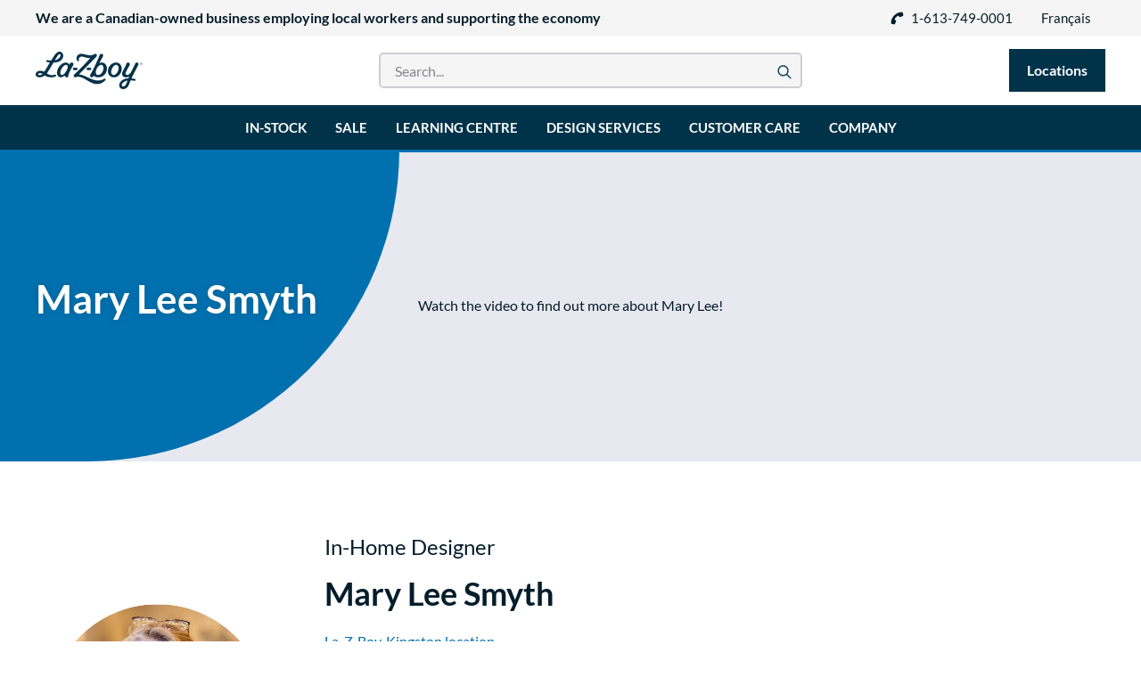

--- FILE ---
content_type: text/html; charset=UTF-8
request_url: https://www.stylemeetscomfort.ca/design-experts/mary-lee-smyth
body_size: 14246
content:
<!doctype html><html lang="en"><head>
      <meta charset="utf-8">
      <title>Meet Our Design Experts - Mary Lee Smyth</title>
      <meta name="description" content="Consult with our experienced Design Consultant Mary Lee at La-Z-Boy Kingston location for expert interior design advice and solutions. ">
      <meta property="og:locale" content="en_CA">
      <meta property="og:type" content="website">
      <meta property="og:site_name" content="La-z-boy">
      
      <meta property="og:description" content="Consult with our experienced Design Consultant Mary Lee at La-Z-Boy Kingston location for expert interior design advice and solutions. ">
      <meta property="og:title" content="Meet Our Design Experts - Mary Lee Smyth">
      <meta name="og:image" content="https://www.stylemeetscomfort.ca/hs-fs/hubfs/logo-lazyboy.png?width=310&amp;height=43&amp;name=logo-lazyboy.png">
      <meta name="twitter:description" content="Consult with our experienced Design Consultant Mary Lee at La-Z-Boy Kingston location for expert interior design advice and solutions. ">
      <meta name="twitter:title" content="Meet Our Design Experts - Mary Lee Smyth">
      <meta name="twitter:image" content="https://www.stylemeetscomfort.ca/hs-fs/hubfs/logo-lazyboy.png?width=310&amp;height=43&amp;name=logo-lazyboy.png">
      <meta name="twitter:card" content="summary">
      
      <meta name="viewport" content="width=device-width, initial-scale=1">

    
    <meta property="og:description" content="Consult with our experienced Design Consultant Mary Lee at La-Z-Boy Kingston location for expert interior design advice and solutions. ">
    <meta property="og:title" content="Meet Our Design Experts - Mary Lee Smyth">
    <meta name="twitter:description" content="Consult with our experienced Design Consultant Mary Lee at La-Z-Boy Kingston location for expert interior design advice and solutions. ">
    <meta name="twitter:title" content="Meet Our Design Experts - Mary Lee Smyth">

    

    
    <style>
a.cta_button{-moz-box-sizing:content-box !important;-webkit-box-sizing:content-box !important;box-sizing:content-box !important;vertical-align:middle}.hs-breadcrumb-menu{list-style-type:none;margin:0px 0px 0px 0px;padding:0px 0px 0px 0px}.hs-breadcrumb-menu-item{float:left;padding:10px 0px 10px 10px}.hs-breadcrumb-menu-divider:before{content:'›';padding-left:10px}.hs-featured-image-link{border:0}.hs-featured-image{float:right;margin:0 0 20px 20px;max-width:50%}@media (max-width: 568px){.hs-featured-image{float:none;margin:0;width:100%;max-width:100%}}.hs-screen-reader-text{clip:rect(1px, 1px, 1px, 1px);height:1px;overflow:hidden;position:absolute !important;width:1px}
</style>


<style>
    :root [class*=u-ratio]:before {
        padding-top: calc(100%/var(--ratio, 1.78/1));
    }
    .c-btn--primary-500:before {
        z-index: -1 !important;
    }
</style>

    

    
<!--  Added by GoogleTagManager integration -->
<script>
var _hsp = window._hsp = window._hsp || [];
window.dataLayer = window.dataLayer || [];
function gtag(){dataLayer.push(arguments);}

var useGoogleConsentModeV2 = true;
var waitForUpdateMillis = 1000;



var hsLoadGtm = function loadGtm() {
    if(window._hsGtmLoadOnce) {
      return;
    }

    if (useGoogleConsentModeV2) {

      gtag('set','developer_id.dZTQ1Zm',true);

      gtag('consent', 'default', {
      'ad_storage': 'denied',
      'analytics_storage': 'denied',
      'ad_user_data': 'denied',
      'ad_personalization': 'denied',
      'wait_for_update': waitForUpdateMillis
      });

      _hsp.push(['useGoogleConsentModeV2'])
    }

    (function(w,d,s,l,i){w[l]=w[l]||[];w[l].push({'gtm.start':
    new Date().getTime(),event:'gtm.js'});var f=d.getElementsByTagName(s)[0],
    j=d.createElement(s),dl=l!='dataLayer'?'&l='+l:'';j.async=true;j.src=
    'https://www.googletagmanager.com/gtm.js?id='+i+dl;f.parentNode.insertBefore(j,f);
    })(window,document,'script','dataLayer','GTM-M9CHGFB');

    window._hsGtmLoadOnce = true;
};

_hsp.push(['addPrivacyConsentListener', function(consent){
  if(consent.allowed || (consent.categories && consent.categories.analytics)){
    hsLoadGtm();
  }
}]);

</script>

<!-- /Added by GoogleTagManager integration -->

    <link rel="canonical" href="https://www.stylemeetscomfort.ca/design-experts/mary-lee-smyth">

<script async defer src="https://tools.luckyorange.com/core/lo.js?site-id=9838c0bc"></script> 
<script src="https://api.sourcescout.in/snippet/ssc_NTqkqSybkMtz6JR66UyeVQ.js"></script>
<meta name="algolia-site-verification" content="C9D6D8AA276D02F6">
<meta name="algolia-site-verification" content="E417B3B5E565B966">

<meta property="og:url" content="https://www.stylemeetscomfort.ca/design-experts/mary-lee-smyth">
<meta name="twitter:card" content="summary">
<meta http-equiv="content-language" content="en">
<link rel="alternate" hreflang="en" href="https://www.stylemeetscomfort.ca/design-experts/mary-lee-smyth">
<link rel="alternate" hreflang="fr-ca" href="https://meubleslazboy.ca/experts-en-design/mary-lee-smyth">






      

        <style>
            iframe[src='javascript:false'] {
                display: block;
            }
        </style>
        <meta name="google-site-verification" content="rN6iq9ualMXUHRGdPrG0Nvwj4YmeU88PTRmRHkDlMUo">
        <meta name="google-site-verification" content="ihfOfdx4TnTjFSZpJSuxa9xqryZPmeS3m1rW0sgbl8o">
        <link rel="alternate" hreflang="en" href="https://www.stylemeetscomfort.ca">
        <link rel="alternate" hreflang="fr" href="https://fr.stylemeetscomfort.ca">
        
          
        
      
        <!--<script async data-type='lazy' data-src="https://www.googletagmanager.com/gtag/js?id=G-46QC0HENRE"></script>-->
        
        <link rel="stylesheet" as="style" href="https://www.stylemeetscomfort.ca/hubfs/hub_generated/template_assets/1/49823751300/1769710032225/template_lazyboy-website-hubspot.min.css" onload="this.onload=null;this.rel='stylesheet'">
        <noscript><link rel="stylesheet" href="https://www.stylemeetscomfort.ca/hubfs/hub_generated/template_assets/1/49823751300/1769710032225/template_lazyboy-website-hubspot.min.css"></noscript>
    <meta name="generator" content="HubSpot"></head>
    <body gr-handler>
<!--  Added by GoogleTagManager integration -->
<noscript><iframe src="https://www.googletagmanager.com/ns.html?id=GTM-M9CHGFB" height="0" width="0" style="display:none;visibility:hidden"></iframe></noscript>

<!-- /Added by GoogleTagManager integration -->

        <style>
            html:not(.hs-inline-edit) .hs_cos_wrapper_type_rich_text a[data-hs-anchor=true] {
                z-index: -1;
            }
        </style>
      
        <div style="display: none">
    <svg viewbox="0 0 384 512" xmlns="http://www.w3.org/2000/svg" xmlns:xlink="http://www.w3.org/1999/xlink"><style>:root>svg{display:none}:root>svg:target{display:block}</style><svg viewbox="0 0 192 512" id="angle-left" xmlns="http://www.w3.org/2000/svg"><path d="M4.2 247.5L151 99.5c4.7-4.7 12.3-4.7 17 0l19.8 19.8c4.7 4.7 4.7 12.3 0 17L69.3 256l118.5 119.7c4.7 4.7 4.7 12.3 0 17L168 412.5c-4.7 4.7-12.3 4.7-17 0L4.2 264.5c-4.7-4.7-4.7-12.3 0-17z" /></svg><svg viewbox="0 0 192 512" id="angle-right" xmlns="http://www.w3.org/2000/svg"><path d="M187.8 264.5L41 412.5c-4.7 4.7-12.3 4.7-17 0L4.2 392.7c-4.7-4.7-4.7-12.3 0-17L122.7 256 4.2 136.3c-4.7-4.7-4.7-12.3 0-17L24 99.5c4.7-4.7 12.3-4.7 17 0l146.8 148c4.7 4.7 4.7 12.3 0 17z" /></svg><svg viewbox="0 0 320 512" id="close" xmlns="http://www.w3.org/2000/svg"><path d="M207.6 256l107.72-107.72c6.23-6.23 6.23-16.34 0-22.58l-25.03-25.03c-6.23-6.23-16.34-6.23-22.58 0L160 208.4 52.28 100.68c-6.23-6.23-16.34-6.23-22.58 0L4.68 125.7c-6.23 6.23-6.23 16.34 0 22.58L112.4 256 4.68 363.72c-6.23 6.23-6.23 16.34 0 22.58l25.03 25.03c6.23 6.23 16.34 6.23 22.58 0L160 303.6l107.72 107.72c6.23 6.23 16.34 6.23 22.58 0l25.03-25.03c6.23-6.23 6.23-16.34 0-22.58L207.6 256z" /></svg><svg aria-hidden="true" data-prefix="fas" data-icon="map-marker-alt" class="dsvg-inline--fa dfa-map-marker-alt dfa-w-12" viewbox="0 0 384 512" id="map-pin" xmlns="http://www.w3.org/2000/svg"><path fill="currentColor" d="M172.268 501.67C26.97 291.031 0 269.413 0 192 0 85.961 85.961 0 192 0s192 85.961 192 192c0 77.413-26.97 99.031-172.268 309.67-9.535 13.774-29.93 13.773-39.464 0zM192 272c44.183 0 80-35.817 80-80s-35.817-80-80-80-80 35.817-80 80 35.817 80 80 80z" /></svg><svg fill="none" viewbox="0 0 13 12" id="phone" xmlns="http://www.w3.org/2000/svg"><path d="M3.43 11.977l-2.368-.54c-.359-.109-.546-.351-.562-.726.016-1.984.508-3.781 1.477-5.39A10.787 10.787 0 015.82 1.476C7.43.507 9.227.016 11.21 0c.376.016.618.203.727.563l.54 2.367c.062.375-.079.656-.422.843L9.523 4.852c-.343.125-.632.054-.867-.211L7.648 3.398c-.812.391-1.539.907-2.18 1.547a8.332 8.332 0 00-1.57 2.18l1.266 1.031c.266.235.336.524.211.867l-1.078 2.532c-.203.328-.492.468-.867.422z" fill="currentColor" /></svg><svg fill="none" viewbox="0 0 18 19" id="search-zoom" xmlns="http://www.w3.org/2000/svg"><path d="M17.719 16.809l-4.711-4.711c1.031-1.29 1.558-2.801 1.582-4.536-.047-2.062-.762-3.785-2.145-5.167C11.062 1.012 9.34.297 7.277.25c-2.062.047-3.785.762-5.168 2.145C.75 3.777.047 5.5 0 7.563c.047 2.062.762 3.785 2.145 5.167 1.359 1.383 3.07 2.098 5.132 2.145 1.758-.023 3.27-.55 4.535-1.582l4.711 4.71c.211.165.422.247.633.247a.814.814 0 00.598-.246c.328-.399.316-.797-.035-1.195zM1.687 7.562c.047-1.593.598-2.917 1.653-3.972 1.055-1.055 2.379-1.606 3.973-1.652 1.593.046 2.917.597 3.972 1.652 1.055 1.055 1.606 2.379 1.652 3.973-.046 1.593-.597 2.917-1.652 3.972-1.055 1.055-2.379 1.606-3.973 1.652-1.593-.046-2.917-.597-3.972-1.652-1.055-1.055-1.606-2.379-1.652-3.973z" fill="#0A405F" /></svg><svg fill="none" viewbox="0 0 41 33" id="testimonial-quote" xmlns="http://www.w3.org/2000/svg"><path d="M40.5 9.068c0 6.738-1.427 12.14-4.28 16.202-2.756 3.964-7.036 6.54-12.842 7.73v-7.284c2.362-1.288 3.789-3.22 4.28-5.797h-4.28V0H40.5v9.068zm-22.878 0c0 6.738-1.427 12.14-4.28 16.202C10.585 29.234 6.305 31.81.5 33v-7.284c1.476-.793 2.51-1.585 3.1-2.378.59-.793.984-1.933 1.18-3.42H.5V0h17.122v9.068z" fill="#0070AF" /></svg></svg>
</div>

        



<div class="c-navigation-top">
    <div class="l-container c-navigation__wrapper">
        
        
        
        
            
        

        
            <a href="https://www.stylemeetscomfort.ca/about-us" class="c-navigation-top__cta u-visibility-hidden@below-md" target="_blank" rel="noopener">
                We are a Canadian-owned business employing local workers and supporting the economy
            </a>
        

        
            
                

                

                
                

                

                
                   <a href="tel:1-613-749-0001" class="c-navigation-top__link ">
                       
    
        <svg class="icons icons--phone" aria-hidden="true">
            <use xlink:href="#phone"></use>
        </svg>
    

                       1-613-749-0001
                    </a>
                
            
                

                

                
                

                

                
                   <a href="https://www.stylemeetscomfort.ca/locations" class="c-navigation-top__link u-visibility-hidden@above-lg">
                       
    
        <svg class="icons icons--map-pin" aria-hidden="true">
            <use xlink:href="#map-pin"></use>
        </svg>
    

                       Location
                    </a>
                
            
        
        <div class="c-navigation-top__link u-visibility-hidden@below-lg">   
             
  
  
  
  
  
  
  
  
  
  
  
  

  
  
  
  

  
  

  
                    
  

  
  
  
  

  
  
  
  

  
  <a href="https://meubleslazboy.ca/experts-en-design/mary-lee-smyth" hreflang="fr-ca" lang="fr-ca" aria-label="Switch to French" class="language-switcher-link">
    
    Français
    
  </a>
  

             
        </div>
    </div>
</div>
        

<!-- HEADER MAIN IS LOADED -->
<nav class="c-navigation c-navigation--is-sticky" data-navigation>
    <div class="c-navigation-middle l-container c-navigation__wrapper">
        <button class="c-navigation__trigger" type="button" aria-expanded="false" aria-controls="c-navigation__panel" aria-haspopup="true" aria-label="Mobile Navigation Button">
            <div class="c-navigation__icon"><span></span></div>
        </button>
        
        

        
            <a href="https://www.stylemeetscomfort.ca" class="c-navigation__brand u-visibility-hidden@below-lg hs-skip-lang-url-rewrite">
              
                <img src="https://www.stylemeetscomfort.ca/hs-fs/hubfs/email-sig.png?height=43&amp;name=email-sig.png" loading="lazy" height="43" alt="email-sig">
              
            </a>
        
        
        
            <a href="https://www.stylemeetscomfort.ca" class="c-navigation__brand u-visibility-hidden@above-lg hs-skip-lang-url-rewrite">
              
                 <img src="https://www.stylemeetscomfort.ca/hs-fs/hubfs/email-sig.png?width=68&amp;height=31&amp;name=email-sig.png" loading="lazy" width="68" height="31" alt="email-sig" srcset="https://www.stylemeetscomfort.ca/hs-fs/hubfs/email-sig.png?width=34&amp;height=16&amp;name=email-sig.png 34w, https://www.stylemeetscomfort.ca/hs-fs/hubfs/email-sig.png?width=68&amp;height=31&amp;name=email-sig.png 68w, https://www.stylemeetscomfort.ca/hs-fs/hubfs/email-sig.png?width=102&amp;height=47&amp;name=email-sig.png 102w, https://www.stylemeetscomfort.ca/hs-fs/hubfs/email-sig.png?width=136&amp;height=62&amp;name=email-sig.png 136w, https://www.stylemeetscomfort.ca/hs-fs/hubfs/email-sig.png?width=170&amp;height=78&amp;name=email-sig.png 170w, https://www.stylemeetscomfort.ca/hs-fs/hubfs/email-sig.png?width=204&amp;height=93&amp;name=email-sig.png 204w" sizes="(max-width: 68px) 100vw, 68px">
              
              
            </a>
        
        
        
            
            
        
      
        
        
        
        <!-- search form -->
        <form action="/search?hsLang=en" class="c-navigation-search">
            <div class="c-navigation-search__wrapper">
                <input type="text" name="term" value="" placeholder="Search..." class="c-navigation-search__field">
                <input type="hidden" name="search_content" value="resources">
                <input type="hidden" name="type" value="blog">
                <input type="hidden" name="hsLang" value="en">
                <button class="c-navigation-search__submit">
                    
    
        <svg class="icons icons--search-zoom" aria-hidden="true">
            <use xlink:href="#search-zoom"></use>
        </svg>
    

                </button>
            </div>
        </form>
        
        
       
        <span id="hs_cos_wrapper_module_162499315226114_" class="hs_cos_wrapper hs_cos_wrapper_widget hs_cos_wrapper_type_cta" style="" data-hs-cos-general-type="widget" data-hs-cos-type="cta"><!--HubSpot Call-to-Action Code --><span class="hs-cta-wrapper" id="hs-cta-wrapper-4442856d-c282-48cd-9799-6a930f3cafc1"><span class="hs-cta-node hs-cta-4442856d-c282-48cd-9799-6a930f3cafc1" id="hs-cta-4442856d-c282-48cd-9799-6a930f3cafc1"><!--[if lte IE 8]><div id="hs-cta-ie-element"></div><![endif]--><a href="https://cta-redirect.hubspot.com/cta/redirect/6297385/4442856d-c282-48cd-9799-6a930f3cafc1" target="_blank" rel="noopener"><img class="hs-cta-img" id="hs-cta-img-4442856d-c282-48cd-9799-6a930f3cafc1" style="border-width:0px;" src="https://no-cache.hubspot.com/cta/default/6297385/4442856d-c282-48cd-9799-6a930f3cafc1.png" alt="Locations"></a></span><script charset="utf-8" src="/hs/cta/cta/current.js"></script><script type="text/javascript"> hbspt.cta._relativeUrls=true;hbspt.cta.load(6297385, '4442856d-c282-48cd-9799-6a930f3cafc1', {"useNewLoader":"true","region":"na1"}); </script></span><!-- end HubSpot Call-to-Action Code --></span>
      
        <section id="c-navigation__panel" class="c-navigation__panel u-visibility-hidden@above-lg">
            <div class="l-container">
                <ul class="c-navigation-mobile" data-toggler="{
                    &quot;onlyOneOpen&quot;: true
                }">
                
  
                    <li class="c-navigation-mobile__element">
                        <button class="c-navigation-mobile__trigger" data-toggler-trigger="{&quot;name&quot;: &quot;mega-mobile-1&quot;}">
                            <div>
                                
                                    <div class="c-navigation-mobile__title">
                                        
                                          In Stock
                                        
                                    </div>
                                

                                
                                    <div class="c-navigation-mobile__text">
                                        
                                           In Stock
                                        
                                    </div>
                                
                            </div>
                            
                               
    
        <svg class="icons icons--angle-right" aria-hidden="true">
            <use xlink:href="#angle-right"></use>
        </svg>
    

                            
                        </button>
                        
                            <div class="c-navigation-mobile__dropdown" data-toggler-target="{&quot;name&quot;: &quot;mega-mobile-1&quot;}">
                                
                                
                                
                                    

                                    

                                    
                                    

                                                                      
                                

                                    <a href="https://www.stylemeetscomfort.ca/products/catalog" class="c-navigation-mobile__link">      
                                                      
                                            <div class="c-navigation-mobile__link-thumb u-ratio" style="--ratio:'1/1';">
                                                <img src="https://www.stylemeetscomfort.ca/hubfs/In_Stock_Furniture_COLBY.jpg" loading="lazy" alt="In_Stock_Furniture_COLBY">
                                            </div>
                                        
                                        <span>All products in-stock</span>
                                        
    
        <svg class="icons icons--angle-right" aria-hidden="true">
            <use xlink:href="#angle-right"></use>
        </svg>
    

                                    </a>
                                
                                
                                
                                    

                                    

                                    
                                    

                                                                      
                                

                                    <a href="https://www.stylemeetscomfort.ca/products/recliners" class="c-navigation-mobile__link">      
                                                      
                                            <div class="c-navigation-mobile__link-thumb u-ratio" style="--ratio:'1/1';">
                                                <img src="https://www.stylemeetscomfort.ca/hubfs/ico_recliners.jpg" loading="lazy" alt="La-Z-Boy In Stock Recliner">
                                            </div>
                                        
                                        <span>Recliners</span>
                                        
    
        <svg class="icons icons--angle-right" aria-hidden="true">
            <use xlink:href="#angle-right"></use>
        </svg>
    

                                    </a>
                                
                                
                                
                                    

                                    

                                    
                                    

                                                                      
                                

                                    <a href="https://www.stylemeetscomfort.ca/products/sofas" class="c-navigation-mobile__link">      
                                                      
                                            <div class="c-navigation-mobile__link-thumb u-ratio" style="--ratio:'1/1';">
                                                <img src="https://www.stylemeetscomfort.ca/hubfs/ico_sofas.jpg" loading="lazy" alt="ico_sofas">
                                            </div>
                                        
                                        <span>Sofas</span>
                                        
    
        <svg class="icons icons--angle-right" aria-hidden="true">
            <use xlink:href="#angle-right"></use>
        </svg>
    

                                    </a>
                                
                                
                                
                                    

                                    

                                    
                                    

                                                                      
                                

                                    <a href="https://www.stylemeetscomfort.ca/products/sectionals" class="c-navigation-mobile__link">      
                                                      
                                            <div class="c-navigation-mobile__link-thumb u-ratio" style="--ratio:'1/1';">
                                                <img src="https://www.stylemeetscomfort.ca/hubfs/ico_sectionals.jpg" loading="lazy" alt="ico_sectionals">
                                            </div>
                                        
                                        <span>Sectionals</span>
                                        
    
        <svg class="icons icons--angle-right" aria-hidden="true">
            <use xlink:href="#angle-right"></use>
        </svg>
    

                                    </a>
                                
                                
                                
                                    

                                    

                                    
                                    

                                                                      
                                

                                    <a href="https://www.stylemeetscomfort.ca/products/chairs" class="c-navigation-mobile__link">      
                                                      
                                            <div class="c-navigation-mobile__link-thumb u-ratio" style="--ratio:'1/1';">
                                                <img src="https://www.stylemeetscomfort.ca/hubfs/ico-chair.jpg" loading="lazy" alt="ico-chair">
                                            </div>
                                        
                                        <span>Accent chairs</span>
                                        
    
        <svg class="icons icons--angle-right" aria-hidden="true">
            <use xlink:href="#angle-right"></use>
        </svg>
    

                                    </a>
                                
                                
                                
                                    

                                    

                                    
                                    

                                                                      
                                

                                    <a href="https://www.stylemeetscomfort.ca/products/bedroom-furniture" class="c-navigation-mobile__link">      
                                                      
                                            <div class="c-navigation-mobile__link-thumb u-ratio" style="--ratio:'1/1';">
                                                <img src="https://www.stylemeetscomfort.ca/hubfs/ico_beds.jpg" loading="lazy" alt="ico_beds">
                                            </div>
                                        
                                        <span>Bedroom</span>
                                        
    
        <svg class="icons icons--angle-right" aria-hidden="true">
            <use xlink:href="#angle-right"></use>
        </svg>
    

                                    </a>
                                
                                
                                
                                    

                                    

                                    
                                    

                                                                      
                                

                                    <a href="https://www.stylemeetscomfort.ca/products/sleeper-sofas" class="c-navigation-mobile__link">      
                                                      
                                            <div class="c-navigation-mobile__link-thumb u-ratio" style="--ratio:'1/1';">
                                                <img src="https://www.stylemeetscomfort.ca/hubfs/ico_sofa%20beds%20(1).png" loading="lazy" alt="ico_sofa beds (1)">
                                            </div>
                                        
                                        <span>Sofa beds</span>
                                        
    
        <svg class="icons icons--angle-right" aria-hidden="true">
            <use xlink:href="#angle-right"></use>
        </svg>
    

                                    </a>
                                
                                
                                
                                    

                                    

                                    
                                    

                                                                      
                                

                                    <a href="https://www.stylemeetscomfort.ca/products/dining-room-furniture" class="c-navigation-mobile__link">      
                                                      
                                            <div class="c-navigation-mobile__link-thumb u-ratio" style="--ratio:'1/1';">
                                                <img src="https://www.stylemeetscomfort.ca/hubfs/ico_dining.jpg" loading="lazy" alt="ico_dining">
                                            </div>
                                        
                                        <span>Dining</span>
                                        
    
        <svg class="icons icons--angle-right" aria-hidden="true">
            <use xlink:href="#angle-right"></use>
        </svg>
    

                                    </a>
                                
                                
                                
                                    

                                    

                                    
                                    

                                                                      
                                

                                    <a href="https://www.stylemeetscomfort.ca/products/lift-chairs" class="c-navigation-mobile__link">      
                                                      
                                            <div class="c-navigation-mobile__link-thumb u-ratio" style="--ratio:'1/1';">
                                                <img src="https://www.stylemeetscomfort.ca/hubfs/Untitled%20design%20(28).webp" loading="lazy" alt="Lift chairs">
                                            </div>
                                        
                                        <span>Lift Chairs</span>
                                        
    
        <svg class="icons icons--angle-right" aria-hidden="true">
            <use xlink:href="#angle-right"></use>
        </svg>
    

                                    </a>
                                
                            </div>
                        
                    </li>
                
  
                    <li class="c-navigation-mobile__element">
                        <button class="c-navigation-mobile__trigger" data-toggler-trigger="{&quot;name&quot;: &quot;mega-mobile-2&quot;}">
                            <div>
                                
                                    <div class="c-navigation-mobile__title">
                                        
                                            <a href="https://offer.stylemeetscomfort.ca/la-z-boy-sale" class="mobile_megamenu_header_link">
                                              Sale
                                            </a>
                                        
                                    </div>
                                

                                
                                    <div class="c-navigation-mobile__text">
                                        
                                            <a href="https://offer.stylemeetscomfort.ca/la-z-boy-sale" class="mobile_megamenu_header_link">
                                               Sale
                                            </a>
                                        
                                    </div>
                                
                            </div>
                            
                        </button>
                        
                    </li>
                
  
                    <li class="c-navigation-mobile__element">
                        <button class="c-navigation-mobile__trigger" data-toggler-trigger="{&quot;name&quot;: &quot;mega-mobile-3&quot;}">
                            <div>
                                
                                    <div class="c-navigation-mobile__title">
                                        
                                          Learning Centre
                                        
                                    </div>
                                

                                
                                    <div class="c-navigation-mobile__text">
                                        
                                           La-Z-Boy Ottawa And Kingston
                                        
                                    </div>
                                
                            </div>
                            
                               
    
        <svg class="icons icons--angle-right" aria-hidden="true">
            <use xlink:href="#angle-right"></use>
        </svg>
    

                            
                        </button>
                        
                            <div class="c-navigation-mobile__dropdown" data-toggler-target="{&quot;name&quot;: &quot;mega-mobile-3&quot;}">
                                
                                
                                
                                    

                                    

                                    
                                    

                                                                      
                                

                                    <a href="https://www.stylemeetscomfort.ca/learning-center" class="c-navigation-mobile__link">      
                                        
                                        <span>Learning Center</span>
                                        
    
        <svg class="icons icons--angle-right" aria-hidden="true">
            <use xlink:href="#angle-right"></use>
        </svg>
    

                                    </a>
                                
                                
                                
                                    

                                    

                                    
                                    

                                                                      
                                

                                    <a href="https://www.stylemeetscomfort.ca/learning-center/recliners-buyers-guide" class="c-navigation-mobile__link">      
                                                      
                                            <div class="c-navigation-mobile__link-thumb u-ratio" style="--ratio:'1/1';">
                                                <img src="https://www.stylemeetscomfort.ca/hubfs/Untitled%20design(29).png" loading="lazy" alt="Untitled design(29)">
                                            </div>
                                        
                                        <span>Recliners Guide</span>
                                        
    
        <svg class="icons icons--angle-right" aria-hidden="true">
            <use xlink:href="#angle-right"></use>
        </svg>
    

                                    </a>
                                
                                
                                
                                    

                                    

                                    
                                    

                                                                      
                                

                                    <a href="https://www.stylemeetscomfort.ca/learning-center/sofa-buyers-guide" class="c-navigation-mobile__link">      
                                                      
                                            <div class="c-navigation-mobile__link-thumb u-ratio" style="--ratio:'1/1';">
                                                <img src="https://www.stylemeetscomfort.ca/hubfs/Your%20paragraph%20text(8).png" loading="lazy" alt="Your paragraph text(8)">
                                            </div>
                                        
                                        <span>Sofa Guide</span>
                                        
    
        <svg class="icons icons--angle-right" aria-hidden="true">
            <use xlink:href="#angle-right"></use>
        </svg>
    

                                    </a>
                                
                                
                                
                                    

                                    

                                    
                                    

                                                                      
                                

                                    <a href="https://www.stylemeetscomfort.ca/learning-center/sectional-buyers-guide" class="c-navigation-mobile__link">      
                                                      
                                            <div class="c-navigation-mobile__link-thumb u-ratio" style="--ratio:'1/1';">
                                                <img src="https://www.stylemeetscomfort.ca/hubfs/Untitled%20design(30).png" loading="lazy" alt="Untitled design(30)">
                                            </div>
                                        
                                        <span>Sectional Guide</span>
                                        
    
        <svg class="icons icons--angle-right" aria-hidden="true">
            <use xlink:href="#angle-right"></use>
        </svg>
    

                                    </a>
                                
                                
                                
                                    

                                    

                                    
                                    

                                                                      
                                

                                    <a href="https://www.stylemeetscomfort.ca/learning-center/loveseat-buyers-guide" class="c-navigation-mobile__link">      
                                                      
                                            <div class="c-navigation-mobile__link-thumb u-ratio" style="--ratio:'1/1';">
                                                <img src="https://www.stylemeetscomfort.ca/hubfs/Your%20paragraph%20text(9).png" loading="lazy" alt="Your paragraph text(9)">
                                            </div>
                                        
                                        <span>Loveseat Guide</span>
                                        
    
        <svg class="icons icons--angle-right" aria-hidden="true">
            <use xlink:href="#angle-right"></use>
        </svg>
    

                                    </a>
                                
                                
                                
                                    

                                    

                                    
                                    

                                                                      
                                

                                    <a href="https://www.stylemeetscomfort.ca/learning-center/lift-chairs-guide" class="c-navigation-mobile__link">      
                                                      
                                            <div class="c-navigation-mobile__link-thumb u-ratio" style="--ratio:'1/1';">
                                                <img src="https://www.stylemeetscomfort.ca/hubfs/Your%20paragraph%20text.png" loading="lazy" alt="Your paragraph text">
                                            </div>
                                        
                                        <span>Lift Chair Guide</span>
                                        
    
        <svg class="icons icons--angle-right" aria-hidden="true">
            <use xlink:href="#angle-right"></use>
        </svg>
    

                                    </a>
                                
                                
                                
                                    

                                    

                                    
                                    

                                    
                                        
                                                                      
                                

                                    <a href="https://www.stylemeetscomfort.ca/learning-center/la-z-boy-accent-chairs-guide" class="c-navigation-mobile__link" target="_blank" rel="noopener">      
                                                      
                                            <div class="c-navigation-mobile__link-thumb u-ratio" style="--ratio:'1/1';">
                                                <img src="https://www.stylemeetscomfort.ca/hubfs/Untitled%20design(31).png" loading="lazy" alt="Untitled design(31)">
                                            </div>
                                        
                                        <span>Accent Chair Guide</span>
                                        
    
        <svg class="icons icons--angle-right" aria-hidden="true">
            <use xlink:href="#angle-right"></use>
        </svg>
    

                                    </a>
                                
                                
                                
                                    

                                    

                                    
                                    

                                                                      
                                

                                    <a href="https://www.stylemeetscomfort.ca/learning-center/fabric-grades" class="c-navigation-mobile__link">      
                                                      
                                            <div class="c-navigation-mobile__link-thumb u-ratio" style="--ratio:'1/1';">
                                                <img src="https://www.stylemeetscomfort.ca/hubfs/Your%20paragraph%20text(4).png" loading="lazy" alt="Your paragraph text(4)">
                                            </div>
                                        
                                        <span>Fabric Guide</span>
                                        
    
        <svg class="icons icons--angle-right" aria-hidden="true">
            <use xlink:href="#angle-right"></use>
        </svg>
    

                                    </a>
                                
                                
                                
                                    

                                    

                                    
                                    

                                                                      
                                

                                    <a href="https://www.stylemeetscomfort.ca/learning-center/leather-la-z-boy" class="c-navigation-mobile__link">      
                                                      
                                            <div class="c-navigation-mobile__link-thumb u-ratio" style="--ratio:'1/1';">
                                                <img src="https://www.stylemeetscomfort.ca/hubfs/Your%20paragraph%20text(5).png" loading="lazy" alt="Your paragraph text(5)">
                                            </div>
                                        
                                        <span>Leather Guide</span>
                                        
    
        <svg class="icons icons--angle-right" aria-hidden="true">
            <use xlink:href="#angle-right"></use>
        </svg>
    

                                    </a>
                                
                                
                                
                                    

                                    

                                    
                                    

                                                                      
                                

                                    <a href="https://www.stylemeetscomfort.ca/learning-center/la-z-boy-home-decor" class="c-navigation-mobile__link">      
                                                      
                                            <div class="c-navigation-mobile__link-thumb u-ratio" style="--ratio:'1/1';">
                                                <img src="https://www.stylemeetscomfort.ca/hubfs/Your%20paragraph%20text(7).png" loading="lazy" alt="Your paragraph text(7)">
                                            </div>
                                        
                                        <span>Home Decor Guide</span>
                                        
    
        <svg class="icons icons--angle-right" aria-hidden="true">
            <use xlink:href="#angle-right"></use>
        </svg>
    

                                    </a>
                                
                                
                                
                                    

                                    

                                    
                                    

                                                                      
                                

                                    <a href="https://www.stylemeetscomfort.ca/learning-center/furniture-buying-guide" class="c-navigation-mobile__link">      
                                                      
                                            <div class="c-navigation-mobile__link-thumb u-ratio" style="--ratio:'1/1';">
                                                <img src="https://www.stylemeetscomfort.ca/hubfs/Your%20paragraph%20text(1).png" loading="lazy" alt="Your paragraph text(1)">
                                            </div>
                                        
                                        <span>Furniture Guide</span>
                                        
    
        <svg class="icons icons--angle-right" aria-hidden="true">
            <use xlink:href="#angle-right"></use>
        </svg>
    

                                    </a>
                                
                                
                                
                                    

                                    

                                    
                                    

                                                                      
                                

                                    <a href="https://www.stylemeetscomfort.ca/learning-center/dining-furniture-buying-guide" class="c-navigation-mobile__link">      
                                                      
                                            <div class="c-navigation-mobile__link-thumb u-ratio" style="--ratio:'1/1';">
                                                <img src="https://www.stylemeetscomfort.ca/hubfs/Your%20paragraph%20text(2).png" loading="lazy" alt="Your paragraph text(2)">
                                            </div>
                                        
                                        <span>Dining Guide</span>
                                        
    
        <svg class="icons icons--angle-right" aria-hidden="true">
            <use xlink:href="#angle-right"></use>
        </svg>
    

                                    </a>
                                
                            </div>
                        
                    </li>
                
  
                    <li class="c-navigation-mobile__element">
                        <button class="c-navigation-mobile__trigger" data-toggler-trigger="{&quot;name&quot;: &quot;mega-mobile-4&quot;}">
                            <div>
                                
                                    <div class="c-navigation-mobile__title">
                                        
                                          Design Services
                                        
                                    </div>
                                

                                
                                    <div class="c-navigation-mobile__text">
                                        
                                           Free Interior Design Services in Ottawa &amp; Kingston
                                        
                                    </div>
                                
                            </div>
                            
                               
    
        <svg class="icons icons--angle-right" aria-hidden="true">
            <use xlink:href="#angle-right"></use>
        </svg>
    

                            
                        </button>
                        
                            <div class="c-navigation-mobile__dropdown" data-toggler-target="{&quot;name&quot;: &quot;mega-mobile-4&quot;}">
                                
                                
                                
                                    

                                    

                                    
                                    

                                                                      
                                

                                    <a href="https://www.stylemeetscomfort.ca/design-experts/" class="c-navigation-mobile__link">      
                                                      
                                            <div class="c-navigation-mobile__link-thumb u-ratio" style="--ratio:'1/1';">
                                                <img src="https://www.stylemeetscomfort.ca/hubfs/Copy%20of%20Untitled%20(100%20x%20100%20px)%20(9).jpg" loading="lazy" alt="Copy of Untitled (100 x 100 px) (9)">
                                            </div>
                                        
                                        <span>Meet our design experts</span>
                                        
    
        <svg class="icons icons--angle-right" aria-hidden="true">
            <use xlink:href="#angle-right"></use>
        </svg>
    

                                    </a>
                                
                                
                                
                                    

                                    

                                    
                                    

                                                                      
                                

                                    <a href="https://www.stylemeetscomfort.ca/design-service-ottawa" class="c-navigation-mobile__link">      
                                                      
                                            <div class="c-navigation-mobile__link-thumb u-ratio" style="--ratio:'1/1';">
                                                <img src="https://www.stylemeetscomfort.ca/hubfs/Copy%20of%20Untitled%20(100%20x%20100%20px)%20(8).jpg" loading="lazy" alt="Copy of Untitled (100 x 100 px) (8)">
                                            </div>
                                        
                                        <span>Design assistance</span>
                                        
    
        <svg class="icons icons--angle-right" aria-hidden="true">
            <use xlink:href="#angle-right"></use>
        </svg>
    

                                    </a>
                                
                                
                                
                                    

                                    

                                    
                                    

                                                                      
                                

                                    <a href="https://www.stylemeetscomfort.ca/lazyboy-interior-design-contest" class="c-navigation-mobile__link">      
                                                      
                                            <div class="c-navigation-mobile__link-thumb u-ratio" style="--ratio:'1/1';">
                                                <img src="https://www.stylemeetscomfort.ca/hubfs/Community%20Logo%20(5).png" loading="lazy" alt="Community Logo (5)">
                                            </div>
                                        
                                        <span>Interior Design Contest</span>
                                        
    
        <svg class="icons icons--angle-right" aria-hidden="true">
            <use xlink:href="#angle-right"></use>
        </svg>
    

                                    </a>
                                
                            </div>
                        
                    </li>
                
  
                    <li class="c-navigation-mobile__element">
                        <button class="c-navigation-mobile__trigger" data-toggler-trigger="{&quot;name&quot;: &quot;mega-mobile-5&quot;}">
                            <div>
                                
                                    <div class="c-navigation-mobile__title">
                                        
                                          Customer Care
                                        
                                    </div>
                                

                                
                                    <div class="c-navigation-mobile__text">
                                        
                                           Parts, Warranty and Product Care
                                        
                                    </div>
                                
                            </div>
                            
                               
    
        <svg class="icons icons--angle-right" aria-hidden="true">
            <use xlink:href="#angle-right"></use>
        </svg>
    

                            
                        </button>
                        
                            <div class="c-navigation-mobile__dropdown" data-toggler-target="{&quot;name&quot;: &quot;mega-mobile-5&quot;}">
                                
                                
                                
                                    

                                    

                                    
                                    

                                                                      
                                

                                    <a href="https://www.stylemeetscomfort.ca/warranty-and-service" class="c-navigation-mobile__link">      
                                                      
                                            <div class="c-navigation-mobile__link-thumb u-ratio" style="--ratio:'1/1';">
                                                <img src="https://www.stylemeetscomfort.ca/hubfs/Community%20Logo%20(1).png" loading="lazy" alt="Community Logo (1)">
                                            </div>
                                        
                                        <span>Warranty and Service Hub</span>
                                        
    
        <svg class="icons icons--angle-right" aria-hidden="true">
            <use xlink:href="#angle-right"></use>
        </svg>
    

                                    </a>
                                
                                
                                
                                    

                                    

                                    
                                    

                                                                      
                                

                                    <a href="https://www.stylemeetscomfort.ca/fabric-care" class="c-navigation-mobile__link">      
                                                      
                                            <div class="c-navigation-mobile__link-thumb u-ratio" style="--ratio:'1/1';">
                                                <img src="https://www.stylemeetscomfort.ca/hubfs/Community%20Logo%20(2).png" loading="lazy" alt="Fabric Care">
                                            </div>
                                        
                                        <span>Fabric Care</span>
                                        
    
        <svg class="icons icons--angle-right" aria-hidden="true">
            <use xlink:href="#angle-right"></use>
        </svg>
    

                                    </a>
                                
                                
                                
                                    

                                    

                                    
                                    

                                                                      
                                

                                    <a href="https://www.stylemeetscomfort.ca/leather-care" class="c-navigation-mobile__link">      
                                                      
                                            <div class="c-navigation-mobile__link-thumb u-ratio" style="--ratio:'1/1';">
                                                <img src="https://www.stylemeetscomfort.ca/hubfs/Community%20Logo%20(3).png" loading="lazy" alt="Leather Care">
                                            </div>
                                        
                                        <span>Leather Care</span>
                                        
    
        <svg class="icons icons--angle-right" aria-hidden="true">
            <use xlink:href="#angle-right"></use>
        </svg>
    

                                    </a>
                                
                                
                                
                                    

                                    

                                    
                                    

                                                                      
                                

                                    <a href="https://www.stylemeetscomfort.ca/product-manuals" class="c-navigation-mobile__link">      
                                                      
                                            <div class="c-navigation-mobile__link-thumb u-ratio" style="--ratio:'1/1';">
                                                <img src="https://www.stylemeetscomfort.ca/hubfs/Community%20Logo%20(4).png" loading="lazy" alt="Product Manuals">
                                            </div>
                                        
                                        <span>Product Manuals</span>
                                        
    
        <svg class="icons icons--angle-right" aria-hidden="true">
            <use xlink:href="#angle-right"></use>
        </svg>
    

                                    </a>
                                
                                
                                
                                    

                                    

                                    
                                    

                                    
                                        
                                                                      
                                

                                    <a href="https://www.stylemeetscomfort.ca/delivery-pick-ups/" class="c-navigation-mobile__link" target="_blank" rel="noopener">      
                                                      
                                            <div class="c-navigation-mobile__link-thumb u-ratio" style="--ratio:'1/1';">
                                                <img src="https://www.stylemeetscomfort.ca/hubfs/Copy%20of%20Untitled%20(100%20x%20100%20px)%20(14).webp" loading="lazy" alt="Delivery">
                                            </div>
                                        
                                        <span>Delivery/Pick-ups</span>
                                        
    
        <svg class="icons icons--angle-right" aria-hidden="true">
            <use xlink:href="#angle-right"></use>
        </svg>
    

                                    </a>
                                
                                
                                
                                    

                                    

                                    
                                    

                                    
                                        
                                                                      
                                

                                    <a href="https://www.stylemeetscomfort.ca/financing" class="c-navigation-mobile__link" target="_blank" rel="noopener">      
                                                      
                                            <div class="c-navigation-mobile__link-thumb u-ratio" style="--ratio:'1/1';">
                                                <img src="https://www.stylemeetscomfort.ca/hubfs/Copy%20of%20Untitled%20(100%20x%20100%20px)%20(13).webp" loading="lazy" alt="Financing">
                                            </div>
                                        
                                        <span>Financing</span>
                                        
    
        <svg class="icons icons--angle-right" aria-hidden="true">
            <use xlink:href="#angle-right"></use>
        </svg>
    

                                    </a>
                                
                                
                                
                                    

                                    

                                    
                                    

                                    
                                        
                                                                      
                                

                                    <a href="https://www.stylemeetscomfort.ca/my-orders/" class="c-navigation-mobile__link" target="_blank" rel="noopener">      
                                                      
                                            <div class="c-navigation-mobile__link-thumb u-ratio" style="--ratio:'1/1';">
                                                <img src="https://www.stylemeetscomfort.ca/hubfs/Copy%20of%20Untitled%20(100%20x%20100%20px)%20(15).webp" loading="lazy" alt="My orders">
                                            </div>
                                        
                                        <span>My orders</span>
                                        
    
        <svg class="icons icons--angle-right" aria-hidden="true">
            <use xlink:href="#angle-right"></use>
        </svg>
    

                                    </a>
                                
                            </div>
                        
                    </li>
                
  
                    <li class="c-navigation-mobile__element">
                        <button class="c-navigation-mobile__trigger" data-toggler-trigger="{&quot;name&quot;: &quot;mega-mobile-6&quot;}">
                            <div>
                                
                                    <div class="c-navigation-mobile__title">
                                        
                                          Company
                                        
                                    </div>
                                

                                
                                    <div class="c-navigation-mobile__text">
                                        
                                           Location, Careers and More
                                        
                                    </div>
                                
                            </div>
                            
                               
    
        <svg class="icons icons--angle-right" aria-hidden="true">
            <use xlink:href="#angle-right"></use>
        </svg>
    

                            
                        </button>
                        
                            <div class="c-navigation-mobile__dropdown" data-toggler-target="{&quot;name&quot;: &quot;mega-mobile-6&quot;}">
                                
                                
                                
                                    

                                    

                                    
                                    

                                                                      
                                

                                    <a href="https://www.stylemeetscomfort.ca/design-experts/" class="c-navigation-mobile__link">      
                                                      
                                            <div class="c-navigation-mobile__link-thumb u-ratio" style="--ratio:'1/1';">
                                                <img src="https://www.stylemeetscomfort.ca/hubfs/Copy%20of%20Untitled%20(100%20x%20100%20px)%20(11).jpg" loading="lazy" alt="Copy of Untitled (100 x 100 px) (11)">
                                            </div>
                                        
                                        <span>Our team</span>
                                        
    
        <svg class="icons icons--angle-right" aria-hidden="true">
            <use xlink:href="#angle-right"></use>
        </svg>
    

                                    </a>
                                
                                
                                
                                    

                                    

                                    
                                    

                                                                      
                                

                                    <a href="https://www.stylemeetscomfort.ca/careers" class="c-navigation-mobile__link">      
                                                      
                                            <div class="c-navigation-mobile__link-thumb u-ratio" style="--ratio:'1/1';">
                                                <img src="https://www.stylemeetscomfort.ca/hubfs/Copy%20of%20Untitled%20(100%20x%20100%20px)%20(12).jpg" loading="lazy" alt="Copy of Untitled (100 x 100 px) (12)">
                                            </div>
                                        
                                        <span>Careers</span>
                                        
    
        <svg class="icons icons--angle-right" aria-hidden="true">
            <use xlink:href="#angle-right"></use>
        </svg>
    

                                    </a>
                                
                                
                                
                                    

                                    

                                    
                                    

                                                                      
                                

                                    <a href="https://www.stylemeetscomfort.ca/services" class="c-navigation-mobile__link">      
                                                      
                                            <div class="c-navigation-mobile__link-thumb u-ratio" style="--ratio:'1/1';">
                                                <img src="https://www.stylemeetscomfort.ca/hubfs/La-Z-Boy_Warranty_Chair_iClean_020.jpg" loading="lazy" alt="La-Z-Boy_Warranty_Chair_iClean_020">
                                            </div>
                                        
                                        <span>Services</span>
                                        
    
        <svg class="icons icons--angle-right" aria-hidden="true">
            <use xlink:href="#angle-right"></use>
        </svg>
    

                                    </a>
                                
                                
                                
                                    

                                    

                                    
                                    

                                                                      
                                

                                    <a href="https://www.stylemeetscomfort.ca/locations" class="c-navigation-mobile__link">      
                                                      
                                            <div class="c-navigation-mobile__link-thumb u-ratio" style="--ratio:'1/1';">
                                                <img src="https://www.stylemeetscomfort.ca/hubfs/Copy%20of%20Untitled%20(100%20x%20100%20px)%20(17).jpg" loading="lazy" alt="Copy of Untitled (100 x 100 px) (17)">
                                            </div>
                                        
                                        <span>Locations</span>
                                        
    
        <svg class="icons icons--angle-right" aria-hidden="true">
            <use xlink:href="#angle-right"></use>
        </svg>
    

                                    </a>
                                
                                
                                
                                    

                                    

                                    
                                    

                                                                      
                                

                                    <a href="https://www.stylemeetscomfort.ca/learning-center/la-z-boy-ottawa-kingstons-community-involvement" class="c-navigation-mobile__link">      
                                                      
                                            <div class="c-navigation-mobile__link-thumb u-ratio" style="--ratio:'1/1';">
                                                <img src="https://www.stylemeetscomfort.ca/hubfs/Your%20paragraph%20text(6).png" loading="lazy" alt="La-Z-Boy Ottawa Kingston">
                                            </div>
                                        
                                        <span>Community Involvement</span>
                                        
    
        <svg class="icons icons--angle-right" aria-hidden="true">
            <use xlink:href="#angle-right"></use>
        </svg>
    

                                    </a>
                                
                                
                                
                                    

                                    

                                    
                                    

                                                                      
                                

                                    <a href="https://www.stylemeetscomfort.ca/about-us" class="c-navigation-mobile__link">      
                                                      
                                            <div class="c-navigation-mobile__link-thumb u-ratio" style="--ratio:'1/1';">
                                                <img src="https://www.stylemeetscomfort.ca/hubfs/Menu-%20In-Stock%20Icons.png" loading="lazy" alt="Menu- In-Stock Icons">
                                            </div>
                                        
                                        <span>About Us</span>
                                        
    
        <svg class="icons icons--angle-right" aria-hidden="true">
            <use xlink:href="#angle-right"></use>
        </svg>
    

                                    </a>
                                
                            </div>
                        
                    </li>
                
                </ul>
                <div class="u-separator u-spacing-my-2"></div>
                <ul>
                   
                    
                    <li class="u-spacing-mb-2">
                        <div class="u-text-color-primary-900">
                          
  
  
  
  
  
  
  
  
  
  
  
  

  
  
  
  

  
  

  
                    
  

  
  
  
  

  
  
  
  

  
  <a href="https://meubleslazboy.ca/experts-en-design/mary-lee-smyth" hreflang="fr-ca" lang="fr-ca" aria-label="Switch to French" class="language-switcher-link">
    
    Français
    
  </a>
  

                          
                        </div>
                    </li>
                </ul>
            </div>
        </section>
    </div>
    
   <!--<div class="c-footer__canadian canadian_topheader canadian_2025header">
          <img src="https://www.stylemeetscomfort.ca/hubfs/New%20leaf.svg" class="canadian_2025_icon">
          <div class="c-footer__canadian-text">
            <p>
              <strong>Canadian owned & Operated Since 1998</strong>
            </p>
          </div>
    </div>-->
  
    <div class="c-navigation-mega u-visibility-hidden@below-lg">
        <div class="l-container">
           <span id="hs_cos_wrapper_module_162499315226114_" class="hs_cos_wrapper hs_cos_wrapper_widget hs_cos_wrapper_type_menu" style="" data-hs-cos-general-type="widget" data-hs-cos-type="menu"><div id="hs_menu_wrapper_module_162499315226114_" class="hs-menu-wrapper active-branch flyouts hs-menu-flow-horizontal" role="navigation" data-sitemap-name="default" data-menu-id="26737837405" aria-label="Navigation Menu">
 <ul role="menu">
  <li class="hs-menu-item hs-menu-depth-1 hs-item-has-children" role="none"><a href="https://www.stylemeetscomfort.ca/products/catalog" aria-haspopup="true" aria-expanded="false" role="menuitem">In-Stock</a>
   <ul role="menu" class="hs-menu-children-wrapper">
    <li class="hs-menu-item hs-menu-depth-2" role="none"><a href="#mega-menu-stocks" role="menuitem"></a></li>
   </ul></li>
  <li class="hs-menu-item hs-menu-depth-1" role="none"><a href="https://offer.stylemeetscomfort.ca/la-z-boy-sale" role="menuitem">Sale</a></li>
  <li class="hs-menu-item hs-menu-depth-1 hs-item-has-children" role="none"><a href="https://www.stylemeetscomfort.ca/learning-center" aria-haspopup="true" aria-expanded="false" role="menuitem">Learning Centre</a>
   <ul role="menu" class="hs-menu-children-wrapper">
    <li class="hs-menu-item hs-menu-depth-2" role="none"><a href="#mega-menu-learning" role="menuitem"></a></li>
   </ul></li>
  <li class="hs-menu-item hs-menu-depth-1 hs-item-has-children" role="none"><a href="https://www.stylemeetscomfort.ca/design-service-ottawa" aria-haspopup="true" aria-expanded="false" role="menuitem">Design Services</a>
   <ul role="menu" class="hs-menu-children-wrapper">
    <li class="hs-menu-item hs-menu-depth-2" role="none"><a href="#mega-menu-services" role="menuitem"></a></li>
   </ul></li>
  <li class="hs-menu-item hs-menu-depth-1 hs-item-has-children" role="none"><a href="https://www.stylemeetscomfort.ca/warranty-and-service" aria-haspopup="true" aria-expanded="false" role="menuitem">Customer Care</a>
   <ul role="menu" class="hs-menu-children-wrapper">
    <li class="hs-menu-item hs-menu-depth-2" role="none"><a href="#mega-menu-service" role="menuitem"></a></li>
   </ul></li>
  <li class="hs-menu-item hs-menu-depth-1 hs-item-has-children" role="none"><a href="https://www.stylemeetscomfort.ca/services" aria-haspopup="true" aria-expanded="false" role="menuitem">Company</a>
   <ul role="menu" class="hs-menu-children-wrapper">
    <li class="hs-menu-item hs-menu-depth-2" role="none"><a href="#mega-menu-more" role="menuitem"></a></li>
   </ul></li>
 </ul>
</div></span>
        </div>
    </div>
    
    <template id="mega-menu-stocks" class="mega-menu-stocks">
        <div class="c-navigation-mega-subnav">
            <div class="l-container" style="--container-width:1300px;">
                <div class="l-grid">
                    
                        <div class="l-grid__block l-grid__block--auto c-navigation-mega-subnav__links">
                            
                                
                                

                                
                                
                                
                                   
                                
                                <a href="https://www.stylemeetscomfort.ca/products/catalog" class="c-navigation-mega-subnav__link u-visibility-hidden@above-md">         
                                    
                                        <div class="c-navigation-mega-subnav__link-thumb u-ratio" style="--ratio:'1/1';">
                                            <img src="https://www.stylemeetscomfort.ca/hubfs/In_Stock_Furniture_COLBY.jpg" loading="lazy" alt="In_Stock_Furniture_COLBY">
                                        </div>
                                    
                                    
                                    <span>All products in-stock</span>
                                </a>
                            
                            
                                
                                

                                
                                
                                
                                   
                                
                                <a href="https://www.stylemeetscomfort.ca/products/recliners?category=recliners" class="c-navigation-mega-subnav__link ">         
                                    
                                        <div class="c-navigation-mega-subnav__link-thumb u-ratio" style="--ratio:'1/1';">
                                            <img src="https://www.stylemeetscomfort.ca/hubfs/ico_recliners.jpg" loading="lazy" alt="La-Z-Boy In Stock Recliner">
                                        </div>
                                    
                                    
                                    <span>Recliners</span>
                                </a>
                            
                            
                                
                                

                                
                                
                                
                                   
                                
                                <a href="https://www.stylemeetscomfort.ca/products/sofas?category=sofas" class="c-navigation-mega-subnav__link ">         
                                    
                                        <div class="c-navigation-mega-subnav__link-thumb u-ratio" style="--ratio:'1/1';">
                                            <img src="https://www.stylemeetscomfort.ca/hubfs/ico_sofas.jpg" loading="lazy" alt="ico_sofas">
                                        </div>
                                    
                                    
                                    <span>Sofas</span>
                                </a>
                            
                            
                                
                                

                                
                                
                                
                                   
                                
                                <a href="https://www.stylemeetscomfort.ca/products/sectionals?category=sectionals" class="c-navigation-mega-subnav__link ">         
                                    
                                        <div class="c-navigation-mega-subnav__link-thumb u-ratio" style="--ratio:'1/1';">
                                            <img src="https://www.stylemeetscomfort.ca/hubfs/ico_sectionals.jpg" loading="lazy" alt="ico_sectionals">
                                        </div>
                                    
                                    
                                    <span>Sectionals</span>
                                </a>
                            
                            
                                
                                

                                
                                
                                
                                   
                                
                                <a href="https://www.stylemeetscomfort.ca/products/chairs?category=chairs" class="c-navigation-mega-subnav__link ">         
                                    
                                        <div class="c-navigation-mega-subnav__link-thumb u-ratio" style="--ratio:'1/1';">
                                            <img src="https://www.stylemeetscomfort.ca/hubfs/ico-chair.jpg" loading="lazy" alt="ico-chair">
                                        </div>
                                    
                                    
                                    <span>Accent chairs</span>
                                </a>
                            
                            
                                
                                

                                
                                
                                
                                   
                                
                                <a href="https://www.stylemeetscomfort.ca/products/bedroom-furniture?category=bedroom" class="c-navigation-mega-subnav__link ">         
                                    
                                        <div class="c-navigation-mega-subnav__link-thumb u-ratio" style="--ratio:'1/1';">
                                            <img src="https://www.stylemeetscomfort.ca/hubfs/ico_beds.jpg" loading="lazy" alt="ico_beds">
                                        </div>
                                    
                                    
                                    <span>Bedroom</span>
                                </a>
                            
                            
                                
                                

                                
                                
                                
                                   
                                
                                <a href="https://www.stylemeetscomfort.ca/products/sleeper-sofas?category=sofas&amp;rangeMin=&amp;rangeMax=&amp;sort=&amp;inStock=&amp;tag=Sleepers" class="c-navigation-mega-subnav__link ">         
                                    
                                        <div class="c-navigation-mega-subnav__link-thumb u-ratio" style="--ratio:'1/1';">
                                            <img src="https://www.stylemeetscomfort.ca/hubfs/ico_sofa%20beds%20(1).png" loading="lazy" alt="ico_sofa beds (1)">
                                        </div>
                                    
                                    
                                    <span>Sofa beds</span>
                                </a>
                            
                            
                                
                                

                                
                                
                                
                                   
                                
                                <a href="https://www.stylemeetscomfort.ca/products/dining-room-furniture?category=dining" class="c-navigation-mega-subnav__link ">         
                                    
                                        <div class="c-navigation-mega-subnav__link-thumb u-ratio" style="--ratio:'1/1';">
                                            <img src="https://www.stylemeetscomfort.ca/hubfs/ico_dining.jpg" loading="lazy" alt="ico_dining">
                                        </div>
                                    
                                    
                                    <span>Dining</span>
                                </a>
                            
                            
                                
                                

                                
                                
                                
                                   
                                
                                <a href="https://www.stylemeetscomfort.ca/products/lift-chairs?category=power%20lift%20chairs" class="c-navigation-mega-subnav__link ">         
                                    
                                        <div class="c-navigation-mega-subnav__link-thumb u-ratio" style="--ratio:'1/1';">
                                            <img src="https://www.stylemeetscomfort.ca/hubfs/Untitled%20design%20(28).webp" loading="lazy" alt="Lift chairs">
                                        </div>
                                    
                                    
                                    <span>Lift Chairs</span>
                                </a>
                            
                            
                        </div>
                    

                    
                </div>
            </div>
        </div>
    </template>

    <template id="mega-menu-sale" class="mega-menu-sale">
        <div class="c-navigation-mega-subnav">
            <div class="l-container" style="--container-width:1300px;">
                <div class="l-grid">
                    

                    
                </div>
            </div>
        </div>
    </template>

    <template id="mega-menu-learning" class="mega-menu-learning">
        <div class="c-navigation-mega-subnav">
            <div class="l-container" style="--container-width:1300px;">
                <div class="l-grid">
                    
                        <div class="l-grid__block l-grid__block--auto c-navigation-mega-subnav__links">
                            
                                
                                

                                
                                
                                
                                   
                                
                                <a href="https://www.stylemeetscomfort.ca/learning-center" class="c-navigation-mega-subnav__link u-visibility-hidden@above-md">         
                                    
                                    
                                    <span>Learning Center</span>
                                </a>
                            
                            
                                
                                

                                
                                
                                
                                   
                                
                                <a href="https://www.stylemeetscomfort.ca/learning-center/recliners-buyers-guide" class="c-navigation-mega-subnav__link ">         
                                    
                                        <div class="c-navigation-mega-subnav__link-thumb u-ratio" style="--ratio:'1/1';">
                                            <img src="https://www.stylemeetscomfort.ca/hubfs/Untitled%20design(29).png" loading="lazy" alt="Untitled design(29)">
                                        </div>
                                    
                                    
                                    <span>Recliners Guide</span>
                                </a>
                            
                            
                                
                                

                                
                                
                                
                                   
                                
                                <a href="https://www.stylemeetscomfort.ca/learning-center/sofa-buyers-guide" class="c-navigation-mega-subnav__link ">         
                                    
                                        <div class="c-navigation-mega-subnav__link-thumb u-ratio" style="--ratio:'1/1';">
                                            <img src="https://www.stylemeetscomfort.ca/hubfs/Your%20paragraph%20text(8).png" loading="lazy" alt="Your paragraph text(8)">
                                        </div>
                                    
                                    
                                    <span>Sofa Guide</span>
                                </a>
                            
                            
                                
                                

                                
                                
                                
                                   
                                
                                <a href="https://www.stylemeetscomfort.ca/learning-center/sectional-buyers-guide" class="c-navigation-mega-subnav__link ">         
                                    
                                        <div class="c-navigation-mega-subnav__link-thumb u-ratio" style="--ratio:'1/1';">
                                            <img src="https://www.stylemeetscomfort.ca/hubfs/Untitled%20design(30).png" loading="lazy" alt="Untitled design(30)">
                                        </div>
                                    
                                    
                                    <span>Sectional Guide</span>
                                </a>
                            
                            
                                
                                

                                
                                
                                
                                   
                                
                                <a href="https://www.stylemeetscomfort.ca/learning-center/loveseat-buyers-guide" class="c-navigation-mega-subnav__link ">         
                                    
                                        <div class="c-navigation-mega-subnav__link-thumb u-ratio" style="--ratio:'1/1';">
                                            <img src="https://www.stylemeetscomfort.ca/hubfs/Your%20paragraph%20text(9).png" loading="lazy" alt="Your paragraph text(9)">
                                        </div>
                                    
                                    
                                    <span>Loveseat Guide</span>
                                </a>
                            
                            
                                
                                

                                
                                
                                
                                   
                                
                                <a href="https://www.stylemeetscomfort.ca/learning-center/lift-chairs-guide" class="c-navigation-mega-subnav__link ">         
                                    
                                        <div class="c-navigation-mega-subnav__link-thumb u-ratio" style="--ratio:'1/1';">
                                            <img src="https://www.stylemeetscomfort.ca/hubfs/Your%20paragraph%20text.png" loading="lazy" alt="Your paragraph text">
                                        </div>
                                    
                                    
                                    <span>Lift Chair Guide</span>
                                </a>
                            
                            
                                
                                

                                
                                
                                
                                
                                  
                                   
                                
                                <a href="https://www.stylemeetscomfort.ca/learning-center/la-z-boy-accent-chairs-guide" class="c-navigation-mega-subnav__link " target="_blank" rel="noopener">         
                                    
                                        <div class="c-navigation-mega-subnav__link-thumb u-ratio" style="--ratio:'1/1';">
                                            <img src="https://www.stylemeetscomfort.ca/hubfs/Untitled%20design(31).png" loading="lazy" alt="Untitled design(31)">
                                        </div>
                                    
                                    
                                    <span>Accent Chair Guide</span>
                                </a>
                            
                            
                                
                                

                                
                                
                                
                                   
                                
                                <a href="https://www.stylemeetscomfort.ca/learning-center/fabric-grades" class="c-navigation-mega-subnav__link ">         
                                    
                                        <div class="c-navigation-mega-subnav__link-thumb u-ratio" style="--ratio:'1/1';">
                                            <img src="https://www.stylemeetscomfort.ca/hubfs/Your%20paragraph%20text(4).png" loading="lazy" alt="Your paragraph text(4)">
                                        </div>
                                    
                                    
                                    <span>Fabric Guide</span>
                                </a>
                            
                            
                                
                                

                                
                                
                                
                                   
                                
                                <a href="https://www.stylemeetscomfort.ca/learning-center/leather-la-z-boy" class="c-navigation-mega-subnav__link ">         
                                    
                                        <div class="c-navigation-mega-subnav__link-thumb u-ratio" style="--ratio:'1/1';">
                                            <img src="https://www.stylemeetscomfort.ca/hubfs/Your%20paragraph%20text(5).png" loading="lazy" alt="Your paragraph text(5)">
                                        </div>
                                    
                                    
                                    <span>Leather Guide</span>
                                </a>
                            
                            
                                
                                

                                
                                
                                
                                   
                                
                                <a href="https://www.stylemeetscomfort.ca/learning-center/la-z-boy-home-decor" class="c-navigation-mega-subnav__link ">         
                                    
                                        <div class="c-navigation-mega-subnav__link-thumb u-ratio" style="--ratio:'1/1';">
                                            <img src="https://www.stylemeetscomfort.ca/hubfs/Your%20paragraph%20text(7).png" loading="lazy" alt="Your paragraph text(7)">
                                        </div>
                                    
                                    
                                    <span>Home Decor Guide</span>
                                </a>
                            
                            
                                
                                

                                
                                
                                
                                   
                                
                                <a href="https://www.stylemeetscomfort.ca/learning-center/furniture-buying-guide" class="c-navigation-mega-subnav__link ">         
                                    
                                        <div class="c-navigation-mega-subnav__link-thumb u-ratio" style="--ratio:'1/1';">
                                            <img src="https://www.stylemeetscomfort.ca/hubfs/Your%20paragraph%20text(1).png" loading="lazy" alt="Your paragraph text(1)">
                                        </div>
                                    
                                    
                                    <span>Furniture Guide</span>
                                </a>
                            
                            
                                
                                

                                
                                
                                
                                   
                                
                                <a href="https://www.stylemeetscomfort.ca/learning-center/dining-furniture-buying-guide" class="c-navigation-mega-subnav__link ">         
                                    
                                        <div class="c-navigation-mega-subnav__link-thumb u-ratio" style="--ratio:'1/1';">
                                            <img src="https://www.stylemeetscomfort.ca/hubfs/Your%20paragraph%20text(2).png" loading="lazy" alt="Your paragraph text(2)">
                                        </div>
                                    
                                    
                                    <span>Dining Guide</span>
                                </a>
                            
                            
                        </div>
                    

                    
                </div>
            </div>
        </div>
    </template>

    <template id="mega-menu-services" class="mega-menu-services">
        <div class="c-navigation-mega-subnav">
            <div class="l-container" style="--container-width:1300px;">
                <div class="l-grid">
                    
                        <div class="l-grid__block l-grid__block--auto c-navigation-mega-subnav__links">
                            
                                
                                

                                
                                
                                
                                   
                                
                                <a href="https://www.stylemeetscomfort.ca/design-experts/" class="c-navigation-mega-subnav__link ">         
                                    
                                        <div class="c-navigation-mega-subnav__link-thumb u-ratio" style="--ratio:'1/1';">
                                            <img src="https://www.stylemeetscomfort.ca/hubfs/Copy%20of%20Untitled%20(100%20x%20100%20px)%20(9).jpg" loading="lazy" alt="Copy of Untitled (100 x 100 px) (9)">
                                        </div>
                                    
                                    
                                    <span>Meet our design experts</span>
                                </a>
                            
                            
                                
                                

                                
                                
                                
                                   
                                
                                <a href="https://www.stylemeetscomfort.ca/design-service-ottawa" class="c-navigation-mega-subnav__link ">         
                                    
                                        <div class="c-navigation-mega-subnav__link-thumb u-ratio" style="--ratio:'1/1';">
                                            <img src="https://www.stylemeetscomfort.ca/hubfs/Copy%20of%20Untitled%20(100%20x%20100%20px)%20(8).jpg" loading="lazy" alt="Copy of Untitled (100 x 100 px) (8)">
                                        </div>
                                    
                                    
                                    <span>Design assistance</span>
                                </a>
                            
                            
                                
                                

                                
                                
                                
                                   
                                
                                <a href="https://www.stylemeetscomfort.ca/lazyboy-interior-design-contest" class="c-navigation-mega-subnav__link ">         
                                    
                                        <div class="c-navigation-mega-subnav__link-thumb u-ratio" style="--ratio:'1/1';">
                                            <img src="https://www.stylemeetscomfort.ca/hubfs/Community%20Logo%20(5).png" loading="lazy" alt="Community Logo (5)">
                                        </div>
                                    
                                    
                                    <span>Interior Design Contest</span>
                                </a>
                            
                            
                        </div>
                    

                    
                </div>
            </div>
        </div>
    </template>

    <template id="mega-menu-service" class="mega-menu-service">
        <div class="c-navigation-mega-subnav">
            <div class="l-container" style="--container-width:1300px;">
                <div class="l-grid">
                    
                        <div class="l-grid__block l-grid__block--auto c-navigation-mega-subnav__links">
                            
                                
                                

                                
                                
                                
                                   
                                
                                <a href="https://www.stylemeetscomfort.ca/warranty-and-service" class="c-navigation-mega-subnav__link ">         
                                    
                                        <div class="c-navigation-mega-subnav__link-thumb u-ratio" style="--ratio:'1/1';">
                                            <img src="https://www.stylemeetscomfort.ca/hubfs/Community%20Logo%20(1).png" loading="lazy" alt="Community Logo (1)">
                                        </div>
                                    
                                    
                                    <span>Warranty and Service Hub</span>
                                </a>
                            
                            
                                
                                

                                
                                
                                
                                   
                                
                                <a href="https://www.stylemeetscomfort.ca/fabric-care" class="c-navigation-mega-subnav__link ">         
                                    
                                        <div class="c-navigation-mega-subnav__link-thumb u-ratio" style="--ratio:'1/1';">
                                            <img src="https://www.stylemeetscomfort.ca/hubfs/Community%20Logo%20(2).png" loading="lazy" alt="Fabric Care">
                                        </div>
                                    
                                    
                                    <span>Fabric Care</span>
                                </a>
                            
                            
                                
                                

                                
                                
                                
                                   
                                
                                <a href="https://www.stylemeetscomfort.ca/leather-care" class="c-navigation-mega-subnav__link ">         
                                    
                                        <div class="c-navigation-mega-subnav__link-thumb u-ratio" style="--ratio:'1/1';">
                                            <img src="https://www.stylemeetscomfort.ca/hubfs/Community%20Logo%20(3).png" loading="lazy" alt="Leather Care">
                                        </div>
                                    
                                    
                                    <span>Leather Care</span>
                                </a>
                            
                            
                                
                                

                                
                                
                                
                                   
                                
                                <a href="https://www.stylemeetscomfort.ca/product-manuals" class="c-navigation-mega-subnav__link ">         
                                    
                                        <div class="c-navigation-mega-subnav__link-thumb u-ratio" style="--ratio:'1/1';">
                                            <img src="https://www.stylemeetscomfort.ca/hubfs/Community%20Logo%20(4).png" loading="lazy" alt="Product Manuals">
                                        </div>
                                    
                                    
                                    <span>Product Manuals</span>
                                </a>
                            
                            
                                
                                

                                
                                
                                
                                
                                  
                                   
                                
                                <a href="https://www.stylemeetscomfort.ca/delivery-pick-ups/" class="c-navigation-mega-subnav__link " target="_blank" rel="noopener">         
                                    
                                        <div class="c-navigation-mega-subnav__link-thumb u-ratio" style="--ratio:'1/1';">
                                            <img src="https://www.stylemeetscomfort.ca/hubfs/Copy%20of%20Untitled%20(100%20x%20100%20px)%20(14).webp" loading="lazy" alt="Delivery">
                                        </div>
                                    
                                    
                                    <span>Delivery/Pick-ups</span>
                                </a>
                            
                            
                                
                                

                                
                                
                                
                                
                                  
                                   
                                
                                <a href="https://www.stylemeetscomfort.ca/financing" class="c-navigation-mega-subnav__link " target="_blank" rel="noopener">         
                                    
                                        <div class="c-navigation-mega-subnav__link-thumb u-ratio" style="--ratio:'1/1';">
                                            <img src="https://www.stylemeetscomfort.ca/hubfs/Copy%20of%20Untitled%20(100%20x%20100%20px)%20(13).webp" loading="lazy" alt="Financing">
                                        </div>
                                    
                                    
                                    <span>Financing</span>
                                </a>
                            
                            
                                
                                

                                
                                
                                
                                
                                  
                                   
                                
                                <a href="https://www.stylemeetscomfort.ca/my-orders/" class="c-navigation-mega-subnav__link " target="_blank" rel="noopener">         
                                    
                                        <div class="c-navigation-mega-subnav__link-thumb u-ratio" style="--ratio:'1/1';">
                                            <img src="https://www.stylemeetscomfort.ca/hubfs/Copy%20of%20Untitled%20(100%20x%20100%20px)%20(15).webp" loading="lazy" alt="My orders">
                                        </div>
                                    
                                    
                                    <span>My orders</span>
                                </a>
                            
                            
                        </div>
                    

                    
                </div>
            </div>
        </div>
    </template>

    <template id="mega-menu-more" class="mega-menu-more">
        <div class="c-navigation-mega-subnav">
            <div class="l-container" style="--container-width:1300px;">
                <div class="l-grid">
                    
                        <div class="l-grid__block l-grid__block--auto c-navigation-mega-subnav__links">
                            
                                
                                

                                
                                
                                
                                   
                                
                                <a href="https://www.stylemeetscomfort.ca/design-experts/" class="c-navigation-mega-subnav__link ">         
                                    
                                        <div class="c-navigation-mega-subnav__link-thumb u-ratio" style="--ratio:'1/1';">
                                            <img src="https://www.stylemeetscomfort.ca/hubfs/Copy%20of%20Untitled%20(100%20x%20100%20px)%20(11).jpg" loading="lazy" alt="Copy of Untitled (100 x 100 px) (11)">
                                        </div>
                                    
                                    
                                    <span>Our team</span>
                                </a>
                            
                            
                                
                                

                                
                                
                                
                                   
                                
                                <a href="https://www.stylemeetscomfort.ca/careers" class="c-navigation-mega-subnav__link ">         
                                    
                                        <div class="c-navigation-mega-subnav__link-thumb u-ratio" style="--ratio:'1/1';">
                                            <img src="https://www.stylemeetscomfort.ca/hubfs/Copy%20of%20Untitled%20(100%20x%20100%20px)%20(12).jpg" loading="lazy" alt="Copy of Untitled (100 x 100 px) (12)">
                                        </div>
                                    
                                    
                                    <span>Careers</span>
                                </a>
                            
                            
                                
                                

                                
                                
                                
                                   
                                
                                <a href="https://www.stylemeetscomfort.ca/services" class="c-navigation-mega-subnav__link u-visibility-hidden@above-md">         
                                    
                                        <div class="c-navigation-mega-subnav__link-thumb u-ratio" style="--ratio:'1/1';">
                                            <img src="https://www.stylemeetscomfort.ca/hubfs/La-Z-Boy_Warranty_Chair_iClean_020.jpg" loading="lazy" alt="La-Z-Boy_Warranty_Chair_iClean_020">
                                        </div>
                                    
                                    
                                    <span>Services</span>
                                </a>
                            
                            
                                
                                

                                
                                
                                
                                   
                                
                                <a href="https://www.stylemeetscomfort.ca/locations" class="c-navigation-mega-subnav__link ">         
                                    
                                        <div class="c-navigation-mega-subnav__link-thumb u-ratio" style="--ratio:'1/1';">
                                            <img src="https://www.stylemeetscomfort.ca/hubfs/Copy%20of%20Untitled%20(100%20x%20100%20px)%20(17).jpg" loading="lazy" alt="Copy of Untitled (100 x 100 px) (17)">
                                        </div>
                                    
                                    
                                    <span>Locations</span>
                                </a>
                            
                            
                                
                                

                                
                                
                                
                                   
                                
                                <a href="https://www.stylemeetscomfort.ca/learning-center/la-z-boy-ottawa-kingstons-community-involvement" class="c-navigation-mega-subnav__link ">         
                                    
                                        <div class="c-navigation-mega-subnav__link-thumb u-ratio" style="--ratio:'1/1';">
                                            <img src="https://www.stylemeetscomfort.ca/hubfs/Your%20paragraph%20text(6).png" loading="lazy" alt="La-Z-Boy Ottawa Kingston">
                                        </div>
                                    
                                    
                                    <span>Community Involvement</span>
                                </a>
                            
                            
                                
                                

                                
                                
                                
                                   
                                
                                <a href="https://www.stylemeetscomfort.ca/about-us" class="c-navigation-mega-subnav__link ">         
                                    
                                        <div class="c-navigation-mega-subnav__link-thumb u-ratio" style="--ratio:'1/1';">
                                            <img src="https://www.stylemeetscomfort.ca/hubfs/Menu-%20In-Stock%20Icons.png" loading="lazy" alt="Menu- In-Stock Icons">
                                        </div>
                                    
                                    
                                    <span>About Us</span>
                                </a>
                            
                            
                        </div>
                    

                    
                </div>
            </div>
        </div>
    </template>

</nav>
        
      
        <main class="main">
            
    <span id="hs_cos_wrapper_" class="hs_cos_wrapper hs_cos_wrapper_widget_container hs_cos_wrapper_type_widget_container" style="" data-hs-cos-general-type="widget_container" data-hs-cos-type="widget_container"><div id="hs_cos_wrapper_widget_1626369185337" class="hs_cos_wrapper hs_cos_wrapper_widget hs_cos_wrapper_type_module" style="" data-hs-cos-general-type="widget" data-hs-cos-type="module">


    <div class="c-banner c-banner--small u-background-color-grey-100">
        <div class="l-container c-banner__content u-spacing-py-4">
            <div class="l-grid">
                <div class="l-grid__block l-grid__block--4@sm u-spacing-mb-2 u-spacing-mb-0@md u-flex u-flex-align-center">
                    
                        <h1 class="u-heading-100 u-font-weight-700 u-spacing-mb-2 u-text-color-root-white">
                            Mary Lee Smyth
                        </h1>
                    
                </div>
                <div class="l-grid__block l-grid__block--auto u-spacing-mb-2 u-spacing-mb-0@md u-flex u-flex-justify-center u-flex-align-center">
                    
                        <p class="u-text-color-greys-900 ">
                            Watch the video to find out more about Mary Lee!
                        </p>
                    
                </div>
                
                    <div class="l-grid__block l-grid__block--4@sm u-spacing-mb-2 u-spacing-mb-0@md">
                        <div class="u-ratio">
                            
                                <iframe data-type="lazy" width="560" height="315" data-src="https://www.youtube.com/embed/qdn3wzfT9iY?rel=0" title="YouTube video player" frameborder="0" allow="accelerometer; autoplay; clipboard-write; encrypted-media; gyroscope; picture-in-picture" allowfullscreen></iframe>
                            
                        </div>
                    </div>
                
            </div>
        </div>
    </div>
</div>
<div id="hs_cos_wrapper_widget_1628514805709" class="hs_cos_wrapper hs_cos_wrapper_widget hs_cos_wrapper_type_module" style="" data-hs-cos-general-type="widget" data-hs-cos-type="module">


    <section class="u-spacing-py-3 u-spacing-py-6@md">
        <div class="l-container">
            
                <div class="l-grid  ">
                    
                        <div class="l-grid__block l-grid__block--8 l-grid__block--3@md media--expert">
                            <img src="https://www.stylemeetscomfort.ca/hs-fs/hubfs/Designers%20Bio%20Avatar%20(1).webp?length=800&amp;name=Designers%20Bio%20Avatar%20(1).webp" loading="lazy" alt="Designers Bio Avatar (1)">
                        </div>
                    
                    <div class="l-grid__block l-grid__block--9@md u-flex u-flex-column u-flex-justify-center u-spacing-py-2 u-spacing-py-4@md u-spacing-px-4@md">
                        
                            <div class="u-heading-400 u-text-color-primary-900 u-spacing-mb-2">
                                In-Home Designer
                            </div>
                        
                        
                        
                            <h2 class="u-heading-200 u-text-color-primary-900 u-spacing-mb-2">
                               Mary Lee Smyth
                            </h2>
                        
                        
                        
                        
                        
                            <div class="c-typography u-spacing-mb-2">
                                <p><a href="/locations/kingston" target="_blank" rel="noopener noreferrer">La-Z-Boy, Kingston location</a></p>
<p><span>Mary Lee has worked in the La-Z-boy Kingston Showroom since 2017. She consults with clients and the sales team every day. “Most of the questions I receive are from customers who know that their room is not working but are flummoxed at the process of Interior Design.” She assists by answering questions about colour, fabric types, rug sizes, styles, lighting and more!</span></p>
<p><span>“Many years ago, when I was a newly certified Interior Designer, I had the privilege of apprenticing under Harold DeGroffe at his Atelier in the United States. Harold was an amazing mentor, very kind and generous, but also very strict. He shared so many of his design methods and secrets with me. I still rely on this lovely generous gift today when working with my customers.”&nbsp;</span></p>
                            </div>
                        
                        
                        
                    </div>
                 </div>     
            
        </div>
    </section>
</div>
<div id="hs_cos_wrapper_widget_1628518773007" class="hs_cos_wrapper hs_cos_wrapper_widget hs_cos_wrapper_type_module" style="" data-hs-cos-general-type="widget" data-hs-cos-type="module">


    <section class="c-C00-typography u-spacing-py-2 u-spacing-py-4@md l-container">
        <div class="c-typography">
            <h3><strong>Q&amp;A With&nbsp;</strong><strong>Mary Lee&nbsp;</strong></h3>
<h4>1.&nbsp;How do you determine the right style for your customers?&nbsp;</h4>
<p><span>I listen to my clients tell me about their life, their family, their hobbies and their plans.&nbsp;</span></p>
<h4>2. What are your tips for customers looking for a new furniture piece?&nbsp;</h4>
<p><span>Visit and take some time to simply sit on the new sofa or chair. Take your coat off and really make yourself comfortable. The sofa or chair comfort and style are your first decision.</span></p>
<h4>3. Which piece of design advice do you always emphasize?&nbsp;</h4>
<p><span>Form follows function. In other words, the activities you and your family have in the room will help with the formation that the room and furniture should take.&nbsp;</span></p>
<h4>4. How do you handle unexpected challenges or changes during a project?</h4>
<p>Change is inevitable! &nbsp;If an unexpected hiccough shows up I usually take a breath and drop back a few steps. The client and I review the basics and move forward to new decisions. Good Interior Design is a process. If we work together on all the steps in order (and try not to run ahead !) the end result will be stellar!</p>
<h4>5. Where do you go to find inspiration?<strong>&nbsp;</strong></h4>
<p><span>I spend a lot of time outdoors. I hike, bike, kayak and trail ride. Nature has a wonderful way of showing us all types of beautiful colours and textures.</span></p>
        </div>
    </section>
</div>
<div id="hs_cos_wrapper_widget_1628518871950" class="hs_cos_wrapper hs_cos_wrapper_widget hs_cos_wrapper_type_module" style="" data-hs-cos-general-type="widget" data-hs-cos-type="module">


    <section class="u-spacing-pt-3 u-spacing-pt-6@md">
        <div class="l-container">
            
                <div class="l-grid u-flex-row-reverse@md ">
                    
                    <div class="l-grid__block l-grid__block--auto u-flex u-flex-column u-flex-justify-center u-spacing-pt-4 u-spacing-py-4@md u-spacing-px-4@md">
                        

                        
                            <h2 class="u-heading-200 u-text-color-primary-900 u-spacing-mb-2">
                               Connect With Our Design Team Here
                            </h2>
                        

                        

                        
                            <div class="c-typography u-spacing-mb-2">
                                <p>&nbsp;</p>
<div class="hs-embed-wrapper" data-service="js.hsforms" data-script-embed="true" data-responsive="true" style="position: relative; overflow: hidden; width: 100%; height: auto; padding: 0px; max-width: 285px; min-width: 256px; display: block; margin: auto;"><div class="hs-embed-content-wrapper"><script charset="utf-8" type="text/javascript" src="//js.hsforms.net/forms/embed/v2.js">&nbsp;</script>
<script>
  hbspt.forms.create({
    region: "na1",
    portalId: "6297385",
    formId: "c0817d6b-ea19-4d08-bdf9-95f09977fbcb"
  });
</script></div></div>
<p>&nbsp;</p>
                            </div>
                        

                        
                    </div>
                 </div>
            
        </div>
    </section>
</div></span>

            <div id="hs_cos_wrapper_module_16450412311789" class="hs_cos_wrapper hs_cos_wrapper_widget hs_cos_wrapper_type_module" style="" data-hs-cos-general-type="widget" data-hs-cos-type="module"><div class="c-modal" data-modal="{&quot;name&quot;: &quot;cta_form&quot;}">
    <div class="c-modal__content">
        <span class="c-modal__close" data-modal-trigger="{&quot;target&quot;: &quot;cta_form&quot;}">
            <svg viewbox="0 0 320 512" width="16" id="close" xmlns="http://www.w3.org/2000/svg"><path d="M207.6 256l107.72-107.72c6.23-6.23 6.23-16.34 0-22.58l-25.03-25.03c-6.23-6.23-16.34-6.23-22.58 0L160 208.4 52.28 100.68c-6.23-6.23-16.34-6.23-22.58 0L4.68 125.7c-6.23 6.23-6.23 16.34 0 22.58L112.4 256 4.68 363.72c-6.23 6.23-6.23 16.34 0 22.58l25.03 25.03c6.23 6.23 16.34 6.23 22.58 0L160 303.6l107.72 107.72c6.23 6.23 16.34 6.23 22.58 0l25.03-25.03c6.23-6.23 6.23-16.34 0-22.58L207.6 256z" /></svg>
        </span>
        <div class="c-typography">
            <h2>Product Info Request</h2>
            <p>Please provide us with your name and email and we'll get back to you as soon as possible regarding this item.&nbsp;</p>
        </div>
        <div class="u-spacing-mt-4" data-form="{&quot;normalize&quot;: {&quot;active&quot;: true } }">
            <span id="hs_cos_wrapper_module_16450412311789_" class="hs_cos_wrapper hs_cos_wrapper_widget hs_cos_wrapper_type_form" style="" data-hs-cos-general-type="widget" data-hs-cos-type="form"><h3 id="hs_cos_wrapper_form_226592419_title" class="hs_cos_wrapper form-title" data-hs-cos-general-type="widget_field" data-hs-cos-type="text"></h3>

<div id="hs_form_target_form_226592419"></div>









</span>
        </div>
    </div>
</div></div>
        </main>
        
            
<!-- HubSpot performance collection script -->
<script defer src="/hs/hsstatic/content-cwv-embed/static-1.1293/embed.js"></script>
<script async src="https://www.stylemeetscomfort.ca/hubfs/hub_generated/template_assets/1/49823751305/1769710030348/template_lazyboy-website-hubspot.min.js"></script>


<script>
(function () {
    window.addEventListener("message", function(event) {
        if(event.data.type === 'hsFormCallback' && event.data.eventName === 'onFormSubmitted') {
            window.dataLayer.push({
                'event': 'globalia-hubspot-form-success',
                'hs-form-guid': event.data.id
            });
        }
    });

}());
</script>


<script>
var hsVars = hsVars || {}; hsVars['language'] = 'en';
</script>

<script src="/hs/hsstatic/cos-i18n/static-1.53/bundles/project.js"></script>
<script src="/hs/hsstatic/keyboard-accessible-menu-flyouts/static-1.17/bundles/project.js"></script>
<script src="https://www.stylemeetscomfort.ca/hubfs/hub_generated/module_assets/1/66447103374/1742165350486/module_M25_-_CTA_Form.min.js"></script>

    <!--[if lte IE 8]>
    <script charset="utf-8" src="https://js.hsforms.net/forms/v2-legacy.js"></script>
    <![endif]-->

<script data-hs-allowed="true" src="/_hcms/forms/v2.js"></script>

    <script data-hs-allowed="true">
        var options = {
            portalId: '6297385',
            formId: '8612ad14-006c-48ea-897a-af06299f0c88',
            formInstanceId: '4304',
            
            pageId: '52505244851',
            
            region: 'na1',
            
            
            
            
            pageName: "Meet Our Design Experts - Mary Lee Smyth",
            
            
            
            inlineMessage: "Thanks for submitting the form.",
            
            
            rawInlineMessage: "Thanks for submitting the form.",
            
            
            hsFormKey: "27b2e9015ba722306645aae243a22d6e",
            
            
            css: '',
            target: '#hs_form_target_form_226592419',
            
            
            
            
            
            
            
            contentType: "standard-page",
            
            
            
            formsBaseUrl: '/_hcms/forms/',
            
            
            
            formData: {
                cssClass: 'hs-form stacked hs-custom-form'
            }
        };

        options.getExtraMetaDataBeforeSubmit = function() {
            var metadata = {};
            

            if (hbspt.targetedContentMetadata) {
                var count = hbspt.targetedContentMetadata.length;
                var targetedContentData = [];
                for (var i = 0; i < count; i++) {
                    var tc = hbspt.targetedContentMetadata[i];
                     if ( tc.length !== 3) {
                        continue;
                     }
                     targetedContentData.push({
                        definitionId: tc[0],
                        criterionId: tc[1],
                        smartTypeId: tc[2]
                     });
                }
                metadata["targetedContentMetadata"] = JSON.stringify(targetedContentData);
            }

            return metadata;
        };

        hbspt.forms.create(options);
    </script>


    <script data-hs-allowed="true">
        var options = {
            portalId: '6297385',
            formId: '38b0c37f-47b3-4b3a-88bd-b547d5e1925d',
            formInstanceId: '2140',
            
            pageId: '52505244851',
            
            region: 'na1',
            
            
            
            
            pageName: "Meet Our Design Experts - Mary Lee Smyth",
            
            
            
            inlineMessage: "Thanks for submitting the form.",
            
            
            rawInlineMessage: "Thanks for submitting the form.",
            
            
            hsFormKey: "ea6fd749eb65641cabe1e0b488f74f34",
            
            
            css: '',
            target: '#hs_form_target_form_726626388',
            
            
            
            
            
            
            
            contentType: "standard-page",
            
            
            
            formsBaseUrl: '/_hcms/forms/',
            
            
            
            formData: {
                cssClass: 'hs-form stacked hs-custom-form'
            }
        };

        options.getExtraMetaDataBeforeSubmit = function() {
            var metadata = {};
            

            if (hbspt.targetedContentMetadata) {
                var count = hbspt.targetedContentMetadata.length;
                var targetedContentData = [];
                for (var i = 0; i < count; i++) {
                    var tc = hbspt.targetedContentMetadata[i];
                     if ( tc.length !== 3) {
                        continue;
                     }
                     targetedContentData.push({
                        definitionId: tc[0],
                        criterionId: tc[1],
                        smartTypeId: tc[2]
                     });
                }
                metadata["targetedContentMetadata"] = JSON.stringify(targetedContentData);
            }

            return metadata;
        };

        hbspt.forms.create(options);
    </script>


<!-- Start of HubSpot Analytics Code -->
<script type="text/javascript">
var _hsq = _hsq || [];
_hsq.push(["setContentType", "standard-page"]);
_hsq.push(["setCanonicalUrl", "https:\/\/www.stylemeetscomfort.ca\/design-experts\/mary-lee-smyth"]);
_hsq.push(["setPageId", "52505244851"]);
_hsq.push(["setContentMetadata", {
    "contentPageId": 52505244851,
    "legacyPageId": "52505244851",
    "contentFolderId": null,
    "contentGroupId": null,
    "abTestId": null,
    "languageVariantId": 52505244851,
    "languageCode": "en",
    
    
}]);
</script>

<script type="text/javascript" id="hs-script-loader" async defer src="/hs/scriptloader/6297385.js"></script>
<!-- End of HubSpot Analytics Code -->


<script type="text/javascript">
var hsVars = {
    render_id: "b8ab375b-eecc-46fc-9963-fe458d0c22c6",
    ticks: 1769639108405,
    page_id: 52505244851,
    
    content_group_id: 0,
    portal_id: 6297385,
    app_hs_base_url: "https://app.hubspot.com",
    cp_hs_base_url: "https://cp.hubspot.com",
    language: "en",
    analytics_page_type: "standard-page",
    scp_content_type: "",
    
    analytics_page_id: "52505244851",
    category_id: 1,
    folder_id: 0,
    is_hubspot_user: false
}
</script>


<script defer src="/hs/hsstatic/HubspotToolsMenu/static-1.432/js/index.js"></script>

   


         
        <div id="hs_cos_wrapper_module_162565978178818" class="hs_cos_wrapper hs_cos_wrapper_widget hs_cos_wrapper_type_module" style="" data-hs-cos-general-type="widget" data-hs-cos-type="module">

    <footer class="c-footer">
        <div class="c-footer__top">
            <div class="l-container l-container--small">
                <div class="u-text-align-center u-spacing-mb-3">
                    
                        <div class="u-font-weight-700 u-spacing-mb-1">Shopping for furniture?</div>
                    
                    
                        <p>Sign up to receive updates on our upcoming promotions, new content and special deals!!</p>
                    
                </div>
                

                <div class="c-form--newsletter">
                    <span id="hs_cos_wrapper_module_162565978178818_" class="hs_cos_wrapper hs_cos_wrapper_widget hs_cos_wrapper_type_form" style="" data-hs-cos-general-type="widget" data-hs-cos-type="form"><h3 id="hs_cos_wrapper_form_726626388_title" class="hs_cos_wrapper form-title" data-hs-cos-general-type="widget_field" data-hs-cos-type="text"></h3>

<div id="hs_form_target_form_726626388"></div>









</span>
                  
                </div>
            </div>
        </div>
        
        <div class="c-footer__canadian canadian_topheader  u-visibility-hidden@below-lg">
          <img src="https://www.stylemeetscomfort.ca/hubfs/New%20leaf.svg" class="canadian_2025_icon">
          <div class="c-footer__canadian-text">
            <p>
              <strong>Canadian owned &amp; Operated Since 1998</strong>
            </p>
          </div>
        </div>
        <div class="c-footer__content">
            <div class="l-container">
                <div class="l-grid">
                    <div class="l-grid__block l-grid__block--4@md l-grid__block--6@sm">
                        
                            
                                <div class="c-footer__address">
                                    <a href="https://www.stylemeetscomfort.ca/locations/ottawa-kanata"><span class="u-font-weight-700">KANATA</span>
                                    8231-A Campeau Dr</a>
                                    <a href="tel:6138343343">613-834-3343</a>
                                </div>
                            
                        
                            
                                <div class="c-footer__address">
                                    <a href="https://www.stylemeetscomfort.ca/locations/ottawa-hunt-club"><span class="u-font-weight-700">NEPEAN</span>
                                    290 West Hunt Club Rd</a>
                                    <a href="tel:6132280100">613-228-0100</a>
                                </div>
                            
                        
                            
                                <div class="c-footer__address">
                                    <a href="https://www.stylemeetscomfort.ca/locations/ottawa-gloucester/"><span class="u-font-weight-700">GLOUCESTER</span>
                                    1750 Cyrville Rd</a>
                                    <a href="tel:6137490001">613-749-0001</a>
                                </div>
                            
                        
                            
                        
                            
                        
                            
                        
                    </div>
                    <div class="l-grid__block l-grid__block--4@md l-grid__block--6@sm">
                        
                            
                        
                            
                        
                            
                        
                            
                                <div class="c-footer__address">
                                    <a href="https://www.stylemeetscomfort.ca/locations/kingston"><span class="u-font-weight-700">KINGSTON</span>
                                    770 Gardiners Rd Unit #2</a>
                                    <a href="tel:6133890600">613-389-0600</a>
                                </div>
                            
                        
                            
                                <div class="c-footer__address">
                                    <a href="https://www.stylemeetscomfort.ca/locations/gatineau"><span class="u-font-weight-700">GATINEAU </span>
                                    920 Maloney Boulevard West, Unit 6</a>
                                    <a href="tel:8192432301">819-243-2301</a>
                                </div>
                            
                        
                            
                                <div class="c-footer__address">
                                    <a href=""><span class="u-font-weight-700"></span>
                                    </a>
                                    <a href="tel:"></a>
                                </div>
                            
                        
                    </div>
                    <div class="l-grid__block l-grid__block--4@md u-flex u-flex-align-center u-flex-justify-center u-flex-justify-start@md u-spacing-mt-3 u-spacing-mt-0@md">
                        
                            <div class="c-footer__logo">
                                
                                
                                <img src="https://www.stylemeetscomfort.ca/hs-fs/hubfs/email-sig.png?width=3168&amp;height=1129&amp;name=email-sig.png" loading="lazy" alt="email-sig" width="3168" height="1129" style="width: 100%; height: auto;" srcset="https://www.stylemeetscomfort.ca/hs-fs/hubfs/email-sig.png?width=1584&amp;height=565&amp;name=email-sig.png 1584w, https://www.stylemeetscomfort.ca/hs-fs/hubfs/email-sig.png?width=3168&amp;height=1129&amp;name=email-sig.png 3168w, https://www.stylemeetscomfort.ca/hs-fs/hubfs/email-sig.png?width=4752&amp;height=1694&amp;name=email-sig.png 4752w, https://www.stylemeetscomfort.ca/hs-fs/hubfs/email-sig.png?width=6336&amp;height=2258&amp;name=email-sig.png 6336w, https://www.stylemeetscomfort.ca/hs-fs/hubfs/email-sig.png?width=7920&amp;height=2823&amp;name=email-sig.png 7920w, https://www.stylemeetscomfort.ca/hs-fs/hubfs/email-sig.png?width=9504&amp;height=3387&amp;name=email-sig.png 9504w" sizes="(max-width: 3168px) 100vw, 3168px">
                            </div>
                         
                    </div>
                </div>
            </div>
        </div>
        <div class="c-footer__bottom">
            <div class="l-container">
                <div class="l-grid u-flex-align-center u-flex-nowrap@md u-flex-justify-space-between@sm">
                    <div class="l-grid__block l-grid__block--6@sm l-grid__block--content@md u-text-align-center u-text-align-left@sm">
                        
                            <div class="c-footer__copy">© 2026, <a href="https://www.stylemeetscomfort.ca">La-Z-Boy of Eastern Ontario &amp; Western Quebec</a></div>
                         
                    </div>
                    <div class="l-grid__block l-grid__block--6@sm l-grid__block--content@md u-text-align-center u-text-align-right@sm u-text-align-left@md">
                        <div class="c-socials">
                            
                                
                                <a href="https://www.facebook.com/LazboyofOttawaandKingston" target="_blank" rel="noreferrer" aria-label="socials"></a>
                            
                                
                                <a href="https://www.instagram.com/lazboyottawakingston/" target="_blank" rel="noreferrer" aria-label="socials"></a>
                            
                                
                                <a href="https://www.pinterest.ca/lzbca/_created/" target="_blank" rel="noreferrer" aria-label="socials"></a>
                            
                                
                                <a href="https://www.youtube.com/channel/UCcnq2aFyj_kCVWCe-caMHtQ" target="_blank" rel="noreferrer" aria-label="socials"></a>
                            
                                
                                <a href="https://www.linkedin.com/company/la-z-boy-furniture-galleries-ottawa-%26-kingston/about/" target="_blank" rel="noreferrer" aria-label="socials"></a>
                            
                        </div>
                    </div>
                    <div class="l-grid__block u-text-align-center u-text-align-left@md l-grid__block--content@md">
                        <div class="c-footer__menu">
                            
                                <a href="https://www.stylemeetscomfort.ca/shipping-and-return-policy">Shipping and Return Policy</a>
                            
                                <a href="https://www.stylemeetscomfort.ca/privacy-policy">Privacy Policy</a>
                            
                                <a href="https://www.stylemeetscomfort.ca/careers">Careers</a>
                            
                                <a href="https://www.stylemeetscomfort.ca/locations">Contact us</a>
                            
                                <a href="https://www.stylemeetscomfort.ca/accessibility-policy-la-z-boy-of-ottawa-and-kingston">Accessibility Policy</a>
                            
                        </div>
                    </div>
                </div>
            </div>
        </div>
    </footer>
</div>
      
        
       
        <script>
            const loadScriptsTimer = setTimeout(loadScripts, 5000);
            const userInteractionEvents = ["mouseover","keydown","touchmove","touchstart"];

            userInteractionEvents.forEach(function (event) {
                window.addEventListener(event, triggerScriptLoader, {
                    passive: true
                });
            });

            function triggerScriptLoader(event) {
                console.log('user event', event);
                loadScripts();
                clearTimeout(loadScriptsTimer);
                userInteractionEvents.forEach(function (event) {
                    window.removeEventListener(event, triggerScriptLoader, {
                        passive: true
                    });
                });
            }

            function loadScripts() {
                document.querySelectorAll("script[data-type='lazy']").forEach(function (elem) {
                    elem.setAttribute("src", elem.getAttribute("data-src"));

                });
                document.querySelectorAll("iframe[data-type='lazy']").forEach(function (elem) {
                    elem.setAttribute("src", elem.getAttribute("data-src"));
                });
            }
        </script>
        <script>
            //hreflang fix
            document.addEventListener('DOMContentLoaded', function() {
                var domainName = 'https://fr.stylemeetscomfort.ca/products/catalog';
                var links = document.querySelectorAll('link[rel="alternate"][hreflang="fr"]');

                links.forEach(link => {
                    if (link.hasAttribute('href')) {
                        var href = link.getAttribute('href');
                        if (!href.startsWith('http://') && !href.startsWith('https://')) {
                            href = domainName + (href.startsWith('/') ? '' : '/') + href;
                            link.setAttribute('href', href);
                        }
                    }
                });
            });

        </script>
      
        <script>
        // UserWay
        var hostname = window.location.hostname;
        var uw_account = hostname.includes("meubleslazboy.ca") ? "l8X6tmzXeK" : "IQiPkQxr5v";
        (function(d){
         var s = d.createElement("script");
         s.setAttribute("data-account", uw_account);
         s.setAttribute("src", "https://cdn.userway.org/widget.js");
         (d.body || d.head).appendChild(s);})(document)
         </script>
      
          <script>
          (function waitForHubForm(){
            const wrapperSelector = '#hs_form_target_form_300172414'; // adjust to the exact wrapper in your markup
            const container = document.querySelector(wrapperSelector);
            if (!container) return;
            const obs = new MutationObserver((mutations, observer) => {
              if (container.querySelector('form')) {
                observer.disconnect();
                try {
                  if (window.GrFormNormalize) {
                    const g = new window.GrFormNormalize();
                    if (g.init) g.init();
                  }
                } catch(e) { console.warn(e); }
              }
            });
            obs.observe(container, { childList: true, subtree: true });
          })();
          </script>
     
</body></html>

--- FILE ---
content_type: text/html; charset=utf-8
request_url: https://www.google.com/recaptcha/enterprise/anchor?ar=1&k=6LdGZJsoAAAAAIwMJHRwqiAHA6A_6ZP6bTYpbgSX&co=aHR0cHM6Ly93d3cuc3R5bGVtZWV0c2NvbWZvcnQuY2E6NDQz&hl=en&v=N67nZn4AqZkNcbeMu4prBgzg&size=invisible&badge=inline&anchor-ms=20000&execute-ms=30000&cb=ukvw7lo7cus7
body_size: 48763
content:
<!DOCTYPE HTML><html dir="ltr" lang="en"><head><meta http-equiv="Content-Type" content="text/html; charset=UTF-8">
<meta http-equiv="X-UA-Compatible" content="IE=edge">
<title>reCAPTCHA</title>
<style type="text/css">
/* cyrillic-ext */
@font-face {
  font-family: 'Roboto';
  font-style: normal;
  font-weight: 400;
  font-stretch: 100%;
  src: url(//fonts.gstatic.com/s/roboto/v48/KFO7CnqEu92Fr1ME7kSn66aGLdTylUAMa3GUBHMdazTgWw.woff2) format('woff2');
  unicode-range: U+0460-052F, U+1C80-1C8A, U+20B4, U+2DE0-2DFF, U+A640-A69F, U+FE2E-FE2F;
}
/* cyrillic */
@font-face {
  font-family: 'Roboto';
  font-style: normal;
  font-weight: 400;
  font-stretch: 100%;
  src: url(//fonts.gstatic.com/s/roboto/v48/KFO7CnqEu92Fr1ME7kSn66aGLdTylUAMa3iUBHMdazTgWw.woff2) format('woff2');
  unicode-range: U+0301, U+0400-045F, U+0490-0491, U+04B0-04B1, U+2116;
}
/* greek-ext */
@font-face {
  font-family: 'Roboto';
  font-style: normal;
  font-weight: 400;
  font-stretch: 100%;
  src: url(//fonts.gstatic.com/s/roboto/v48/KFO7CnqEu92Fr1ME7kSn66aGLdTylUAMa3CUBHMdazTgWw.woff2) format('woff2');
  unicode-range: U+1F00-1FFF;
}
/* greek */
@font-face {
  font-family: 'Roboto';
  font-style: normal;
  font-weight: 400;
  font-stretch: 100%;
  src: url(//fonts.gstatic.com/s/roboto/v48/KFO7CnqEu92Fr1ME7kSn66aGLdTylUAMa3-UBHMdazTgWw.woff2) format('woff2');
  unicode-range: U+0370-0377, U+037A-037F, U+0384-038A, U+038C, U+038E-03A1, U+03A3-03FF;
}
/* math */
@font-face {
  font-family: 'Roboto';
  font-style: normal;
  font-weight: 400;
  font-stretch: 100%;
  src: url(//fonts.gstatic.com/s/roboto/v48/KFO7CnqEu92Fr1ME7kSn66aGLdTylUAMawCUBHMdazTgWw.woff2) format('woff2');
  unicode-range: U+0302-0303, U+0305, U+0307-0308, U+0310, U+0312, U+0315, U+031A, U+0326-0327, U+032C, U+032F-0330, U+0332-0333, U+0338, U+033A, U+0346, U+034D, U+0391-03A1, U+03A3-03A9, U+03B1-03C9, U+03D1, U+03D5-03D6, U+03F0-03F1, U+03F4-03F5, U+2016-2017, U+2034-2038, U+203C, U+2040, U+2043, U+2047, U+2050, U+2057, U+205F, U+2070-2071, U+2074-208E, U+2090-209C, U+20D0-20DC, U+20E1, U+20E5-20EF, U+2100-2112, U+2114-2115, U+2117-2121, U+2123-214F, U+2190, U+2192, U+2194-21AE, U+21B0-21E5, U+21F1-21F2, U+21F4-2211, U+2213-2214, U+2216-22FF, U+2308-230B, U+2310, U+2319, U+231C-2321, U+2336-237A, U+237C, U+2395, U+239B-23B7, U+23D0, U+23DC-23E1, U+2474-2475, U+25AF, U+25B3, U+25B7, U+25BD, U+25C1, U+25CA, U+25CC, U+25FB, U+266D-266F, U+27C0-27FF, U+2900-2AFF, U+2B0E-2B11, U+2B30-2B4C, U+2BFE, U+3030, U+FF5B, U+FF5D, U+1D400-1D7FF, U+1EE00-1EEFF;
}
/* symbols */
@font-face {
  font-family: 'Roboto';
  font-style: normal;
  font-weight: 400;
  font-stretch: 100%;
  src: url(//fonts.gstatic.com/s/roboto/v48/KFO7CnqEu92Fr1ME7kSn66aGLdTylUAMaxKUBHMdazTgWw.woff2) format('woff2');
  unicode-range: U+0001-000C, U+000E-001F, U+007F-009F, U+20DD-20E0, U+20E2-20E4, U+2150-218F, U+2190, U+2192, U+2194-2199, U+21AF, U+21E6-21F0, U+21F3, U+2218-2219, U+2299, U+22C4-22C6, U+2300-243F, U+2440-244A, U+2460-24FF, U+25A0-27BF, U+2800-28FF, U+2921-2922, U+2981, U+29BF, U+29EB, U+2B00-2BFF, U+4DC0-4DFF, U+FFF9-FFFB, U+10140-1018E, U+10190-1019C, U+101A0, U+101D0-101FD, U+102E0-102FB, U+10E60-10E7E, U+1D2C0-1D2D3, U+1D2E0-1D37F, U+1F000-1F0FF, U+1F100-1F1AD, U+1F1E6-1F1FF, U+1F30D-1F30F, U+1F315, U+1F31C, U+1F31E, U+1F320-1F32C, U+1F336, U+1F378, U+1F37D, U+1F382, U+1F393-1F39F, U+1F3A7-1F3A8, U+1F3AC-1F3AF, U+1F3C2, U+1F3C4-1F3C6, U+1F3CA-1F3CE, U+1F3D4-1F3E0, U+1F3ED, U+1F3F1-1F3F3, U+1F3F5-1F3F7, U+1F408, U+1F415, U+1F41F, U+1F426, U+1F43F, U+1F441-1F442, U+1F444, U+1F446-1F449, U+1F44C-1F44E, U+1F453, U+1F46A, U+1F47D, U+1F4A3, U+1F4B0, U+1F4B3, U+1F4B9, U+1F4BB, U+1F4BF, U+1F4C8-1F4CB, U+1F4D6, U+1F4DA, U+1F4DF, U+1F4E3-1F4E6, U+1F4EA-1F4ED, U+1F4F7, U+1F4F9-1F4FB, U+1F4FD-1F4FE, U+1F503, U+1F507-1F50B, U+1F50D, U+1F512-1F513, U+1F53E-1F54A, U+1F54F-1F5FA, U+1F610, U+1F650-1F67F, U+1F687, U+1F68D, U+1F691, U+1F694, U+1F698, U+1F6AD, U+1F6B2, U+1F6B9-1F6BA, U+1F6BC, U+1F6C6-1F6CF, U+1F6D3-1F6D7, U+1F6E0-1F6EA, U+1F6F0-1F6F3, U+1F6F7-1F6FC, U+1F700-1F7FF, U+1F800-1F80B, U+1F810-1F847, U+1F850-1F859, U+1F860-1F887, U+1F890-1F8AD, U+1F8B0-1F8BB, U+1F8C0-1F8C1, U+1F900-1F90B, U+1F93B, U+1F946, U+1F984, U+1F996, U+1F9E9, U+1FA00-1FA6F, U+1FA70-1FA7C, U+1FA80-1FA89, U+1FA8F-1FAC6, U+1FACE-1FADC, U+1FADF-1FAE9, U+1FAF0-1FAF8, U+1FB00-1FBFF;
}
/* vietnamese */
@font-face {
  font-family: 'Roboto';
  font-style: normal;
  font-weight: 400;
  font-stretch: 100%;
  src: url(//fonts.gstatic.com/s/roboto/v48/KFO7CnqEu92Fr1ME7kSn66aGLdTylUAMa3OUBHMdazTgWw.woff2) format('woff2');
  unicode-range: U+0102-0103, U+0110-0111, U+0128-0129, U+0168-0169, U+01A0-01A1, U+01AF-01B0, U+0300-0301, U+0303-0304, U+0308-0309, U+0323, U+0329, U+1EA0-1EF9, U+20AB;
}
/* latin-ext */
@font-face {
  font-family: 'Roboto';
  font-style: normal;
  font-weight: 400;
  font-stretch: 100%;
  src: url(//fonts.gstatic.com/s/roboto/v48/KFO7CnqEu92Fr1ME7kSn66aGLdTylUAMa3KUBHMdazTgWw.woff2) format('woff2');
  unicode-range: U+0100-02BA, U+02BD-02C5, U+02C7-02CC, U+02CE-02D7, U+02DD-02FF, U+0304, U+0308, U+0329, U+1D00-1DBF, U+1E00-1E9F, U+1EF2-1EFF, U+2020, U+20A0-20AB, U+20AD-20C0, U+2113, U+2C60-2C7F, U+A720-A7FF;
}
/* latin */
@font-face {
  font-family: 'Roboto';
  font-style: normal;
  font-weight: 400;
  font-stretch: 100%;
  src: url(//fonts.gstatic.com/s/roboto/v48/KFO7CnqEu92Fr1ME7kSn66aGLdTylUAMa3yUBHMdazQ.woff2) format('woff2');
  unicode-range: U+0000-00FF, U+0131, U+0152-0153, U+02BB-02BC, U+02C6, U+02DA, U+02DC, U+0304, U+0308, U+0329, U+2000-206F, U+20AC, U+2122, U+2191, U+2193, U+2212, U+2215, U+FEFF, U+FFFD;
}
/* cyrillic-ext */
@font-face {
  font-family: 'Roboto';
  font-style: normal;
  font-weight: 500;
  font-stretch: 100%;
  src: url(//fonts.gstatic.com/s/roboto/v48/KFO7CnqEu92Fr1ME7kSn66aGLdTylUAMa3GUBHMdazTgWw.woff2) format('woff2');
  unicode-range: U+0460-052F, U+1C80-1C8A, U+20B4, U+2DE0-2DFF, U+A640-A69F, U+FE2E-FE2F;
}
/* cyrillic */
@font-face {
  font-family: 'Roboto';
  font-style: normal;
  font-weight: 500;
  font-stretch: 100%;
  src: url(//fonts.gstatic.com/s/roboto/v48/KFO7CnqEu92Fr1ME7kSn66aGLdTylUAMa3iUBHMdazTgWw.woff2) format('woff2');
  unicode-range: U+0301, U+0400-045F, U+0490-0491, U+04B0-04B1, U+2116;
}
/* greek-ext */
@font-face {
  font-family: 'Roboto';
  font-style: normal;
  font-weight: 500;
  font-stretch: 100%;
  src: url(//fonts.gstatic.com/s/roboto/v48/KFO7CnqEu92Fr1ME7kSn66aGLdTylUAMa3CUBHMdazTgWw.woff2) format('woff2');
  unicode-range: U+1F00-1FFF;
}
/* greek */
@font-face {
  font-family: 'Roboto';
  font-style: normal;
  font-weight: 500;
  font-stretch: 100%;
  src: url(//fonts.gstatic.com/s/roboto/v48/KFO7CnqEu92Fr1ME7kSn66aGLdTylUAMa3-UBHMdazTgWw.woff2) format('woff2');
  unicode-range: U+0370-0377, U+037A-037F, U+0384-038A, U+038C, U+038E-03A1, U+03A3-03FF;
}
/* math */
@font-face {
  font-family: 'Roboto';
  font-style: normal;
  font-weight: 500;
  font-stretch: 100%;
  src: url(//fonts.gstatic.com/s/roboto/v48/KFO7CnqEu92Fr1ME7kSn66aGLdTylUAMawCUBHMdazTgWw.woff2) format('woff2');
  unicode-range: U+0302-0303, U+0305, U+0307-0308, U+0310, U+0312, U+0315, U+031A, U+0326-0327, U+032C, U+032F-0330, U+0332-0333, U+0338, U+033A, U+0346, U+034D, U+0391-03A1, U+03A3-03A9, U+03B1-03C9, U+03D1, U+03D5-03D6, U+03F0-03F1, U+03F4-03F5, U+2016-2017, U+2034-2038, U+203C, U+2040, U+2043, U+2047, U+2050, U+2057, U+205F, U+2070-2071, U+2074-208E, U+2090-209C, U+20D0-20DC, U+20E1, U+20E5-20EF, U+2100-2112, U+2114-2115, U+2117-2121, U+2123-214F, U+2190, U+2192, U+2194-21AE, U+21B0-21E5, U+21F1-21F2, U+21F4-2211, U+2213-2214, U+2216-22FF, U+2308-230B, U+2310, U+2319, U+231C-2321, U+2336-237A, U+237C, U+2395, U+239B-23B7, U+23D0, U+23DC-23E1, U+2474-2475, U+25AF, U+25B3, U+25B7, U+25BD, U+25C1, U+25CA, U+25CC, U+25FB, U+266D-266F, U+27C0-27FF, U+2900-2AFF, U+2B0E-2B11, U+2B30-2B4C, U+2BFE, U+3030, U+FF5B, U+FF5D, U+1D400-1D7FF, U+1EE00-1EEFF;
}
/* symbols */
@font-face {
  font-family: 'Roboto';
  font-style: normal;
  font-weight: 500;
  font-stretch: 100%;
  src: url(//fonts.gstatic.com/s/roboto/v48/KFO7CnqEu92Fr1ME7kSn66aGLdTylUAMaxKUBHMdazTgWw.woff2) format('woff2');
  unicode-range: U+0001-000C, U+000E-001F, U+007F-009F, U+20DD-20E0, U+20E2-20E4, U+2150-218F, U+2190, U+2192, U+2194-2199, U+21AF, U+21E6-21F0, U+21F3, U+2218-2219, U+2299, U+22C4-22C6, U+2300-243F, U+2440-244A, U+2460-24FF, U+25A0-27BF, U+2800-28FF, U+2921-2922, U+2981, U+29BF, U+29EB, U+2B00-2BFF, U+4DC0-4DFF, U+FFF9-FFFB, U+10140-1018E, U+10190-1019C, U+101A0, U+101D0-101FD, U+102E0-102FB, U+10E60-10E7E, U+1D2C0-1D2D3, U+1D2E0-1D37F, U+1F000-1F0FF, U+1F100-1F1AD, U+1F1E6-1F1FF, U+1F30D-1F30F, U+1F315, U+1F31C, U+1F31E, U+1F320-1F32C, U+1F336, U+1F378, U+1F37D, U+1F382, U+1F393-1F39F, U+1F3A7-1F3A8, U+1F3AC-1F3AF, U+1F3C2, U+1F3C4-1F3C6, U+1F3CA-1F3CE, U+1F3D4-1F3E0, U+1F3ED, U+1F3F1-1F3F3, U+1F3F5-1F3F7, U+1F408, U+1F415, U+1F41F, U+1F426, U+1F43F, U+1F441-1F442, U+1F444, U+1F446-1F449, U+1F44C-1F44E, U+1F453, U+1F46A, U+1F47D, U+1F4A3, U+1F4B0, U+1F4B3, U+1F4B9, U+1F4BB, U+1F4BF, U+1F4C8-1F4CB, U+1F4D6, U+1F4DA, U+1F4DF, U+1F4E3-1F4E6, U+1F4EA-1F4ED, U+1F4F7, U+1F4F9-1F4FB, U+1F4FD-1F4FE, U+1F503, U+1F507-1F50B, U+1F50D, U+1F512-1F513, U+1F53E-1F54A, U+1F54F-1F5FA, U+1F610, U+1F650-1F67F, U+1F687, U+1F68D, U+1F691, U+1F694, U+1F698, U+1F6AD, U+1F6B2, U+1F6B9-1F6BA, U+1F6BC, U+1F6C6-1F6CF, U+1F6D3-1F6D7, U+1F6E0-1F6EA, U+1F6F0-1F6F3, U+1F6F7-1F6FC, U+1F700-1F7FF, U+1F800-1F80B, U+1F810-1F847, U+1F850-1F859, U+1F860-1F887, U+1F890-1F8AD, U+1F8B0-1F8BB, U+1F8C0-1F8C1, U+1F900-1F90B, U+1F93B, U+1F946, U+1F984, U+1F996, U+1F9E9, U+1FA00-1FA6F, U+1FA70-1FA7C, U+1FA80-1FA89, U+1FA8F-1FAC6, U+1FACE-1FADC, U+1FADF-1FAE9, U+1FAF0-1FAF8, U+1FB00-1FBFF;
}
/* vietnamese */
@font-face {
  font-family: 'Roboto';
  font-style: normal;
  font-weight: 500;
  font-stretch: 100%;
  src: url(//fonts.gstatic.com/s/roboto/v48/KFO7CnqEu92Fr1ME7kSn66aGLdTylUAMa3OUBHMdazTgWw.woff2) format('woff2');
  unicode-range: U+0102-0103, U+0110-0111, U+0128-0129, U+0168-0169, U+01A0-01A1, U+01AF-01B0, U+0300-0301, U+0303-0304, U+0308-0309, U+0323, U+0329, U+1EA0-1EF9, U+20AB;
}
/* latin-ext */
@font-face {
  font-family: 'Roboto';
  font-style: normal;
  font-weight: 500;
  font-stretch: 100%;
  src: url(//fonts.gstatic.com/s/roboto/v48/KFO7CnqEu92Fr1ME7kSn66aGLdTylUAMa3KUBHMdazTgWw.woff2) format('woff2');
  unicode-range: U+0100-02BA, U+02BD-02C5, U+02C7-02CC, U+02CE-02D7, U+02DD-02FF, U+0304, U+0308, U+0329, U+1D00-1DBF, U+1E00-1E9F, U+1EF2-1EFF, U+2020, U+20A0-20AB, U+20AD-20C0, U+2113, U+2C60-2C7F, U+A720-A7FF;
}
/* latin */
@font-face {
  font-family: 'Roboto';
  font-style: normal;
  font-weight: 500;
  font-stretch: 100%;
  src: url(//fonts.gstatic.com/s/roboto/v48/KFO7CnqEu92Fr1ME7kSn66aGLdTylUAMa3yUBHMdazQ.woff2) format('woff2');
  unicode-range: U+0000-00FF, U+0131, U+0152-0153, U+02BB-02BC, U+02C6, U+02DA, U+02DC, U+0304, U+0308, U+0329, U+2000-206F, U+20AC, U+2122, U+2191, U+2193, U+2212, U+2215, U+FEFF, U+FFFD;
}
/* cyrillic-ext */
@font-face {
  font-family: 'Roboto';
  font-style: normal;
  font-weight: 900;
  font-stretch: 100%;
  src: url(//fonts.gstatic.com/s/roboto/v48/KFO7CnqEu92Fr1ME7kSn66aGLdTylUAMa3GUBHMdazTgWw.woff2) format('woff2');
  unicode-range: U+0460-052F, U+1C80-1C8A, U+20B4, U+2DE0-2DFF, U+A640-A69F, U+FE2E-FE2F;
}
/* cyrillic */
@font-face {
  font-family: 'Roboto';
  font-style: normal;
  font-weight: 900;
  font-stretch: 100%;
  src: url(//fonts.gstatic.com/s/roboto/v48/KFO7CnqEu92Fr1ME7kSn66aGLdTylUAMa3iUBHMdazTgWw.woff2) format('woff2');
  unicode-range: U+0301, U+0400-045F, U+0490-0491, U+04B0-04B1, U+2116;
}
/* greek-ext */
@font-face {
  font-family: 'Roboto';
  font-style: normal;
  font-weight: 900;
  font-stretch: 100%;
  src: url(//fonts.gstatic.com/s/roboto/v48/KFO7CnqEu92Fr1ME7kSn66aGLdTylUAMa3CUBHMdazTgWw.woff2) format('woff2');
  unicode-range: U+1F00-1FFF;
}
/* greek */
@font-face {
  font-family: 'Roboto';
  font-style: normal;
  font-weight: 900;
  font-stretch: 100%;
  src: url(//fonts.gstatic.com/s/roboto/v48/KFO7CnqEu92Fr1ME7kSn66aGLdTylUAMa3-UBHMdazTgWw.woff2) format('woff2');
  unicode-range: U+0370-0377, U+037A-037F, U+0384-038A, U+038C, U+038E-03A1, U+03A3-03FF;
}
/* math */
@font-face {
  font-family: 'Roboto';
  font-style: normal;
  font-weight: 900;
  font-stretch: 100%;
  src: url(//fonts.gstatic.com/s/roboto/v48/KFO7CnqEu92Fr1ME7kSn66aGLdTylUAMawCUBHMdazTgWw.woff2) format('woff2');
  unicode-range: U+0302-0303, U+0305, U+0307-0308, U+0310, U+0312, U+0315, U+031A, U+0326-0327, U+032C, U+032F-0330, U+0332-0333, U+0338, U+033A, U+0346, U+034D, U+0391-03A1, U+03A3-03A9, U+03B1-03C9, U+03D1, U+03D5-03D6, U+03F0-03F1, U+03F4-03F5, U+2016-2017, U+2034-2038, U+203C, U+2040, U+2043, U+2047, U+2050, U+2057, U+205F, U+2070-2071, U+2074-208E, U+2090-209C, U+20D0-20DC, U+20E1, U+20E5-20EF, U+2100-2112, U+2114-2115, U+2117-2121, U+2123-214F, U+2190, U+2192, U+2194-21AE, U+21B0-21E5, U+21F1-21F2, U+21F4-2211, U+2213-2214, U+2216-22FF, U+2308-230B, U+2310, U+2319, U+231C-2321, U+2336-237A, U+237C, U+2395, U+239B-23B7, U+23D0, U+23DC-23E1, U+2474-2475, U+25AF, U+25B3, U+25B7, U+25BD, U+25C1, U+25CA, U+25CC, U+25FB, U+266D-266F, U+27C0-27FF, U+2900-2AFF, U+2B0E-2B11, U+2B30-2B4C, U+2BFE, U+3030, U+FF5B, U+FF5D, U+1D400-1D7FF, U+1EE00-1EEFF;
}
/* symbols */
@font-face {
  font-family: 'Roboto';
  font-style: normal;
  font-weight: 900;
  font-stretch: 100%;
  src: url(//fonts.gstatic.com/s/roboto/v48/KFO7CnqEu92Fr1ME7kSn66aGLdTylUAMaxKUBHMdazTgWw.woff2) format('woff2');
  unicode-range: U+0001-000C, U+000E-001F, U+007F-009F, U+20DD-20E0, U+20E2-20E4, U+2150-218F, U+2190, U+2192, U+2194-2199, U+21AF, U+21E6-21F0, U+21F3, U+2218-2219, U+2299, U+22C4-22C6, U+2300-243F, U+2440-244A, U+2460-24FF, U+25A0-27BF, U+2800-28FF, U+2921-2922, U+2981, U+29BF, U+29EB, U+2B00-2BFF, U+4DC0-4DFF, U+FFF9-FFFB, U+10140-1018E, U+10190-1019C, U+101A0, U+101D0-101FD, U+102E0-102FB, U+10E60-10E7E, U+1D2C0-1D2D3, U+1D2E0-1D37F, U+1F000-1F0FF, U+1F100-1F1AD, U+1F1E6-1F1FF, U+1F30D-1F30F, U+1F315, U+1F31C, U+1F31E, U+1F320-1F32C, U+1F336, U+1F378, U+1F37D, U+1F382, U+1F393-1F39F, U+1F3A7-1F3A8, U+1F3AC-1F3AF, U+1F3C2, U+1F3C4-1F3C6, U+1F3CA-1F3CE, U+1F3D4-1F3E0, U+1F3ED, U+1F3F1-1F3F3, U+1F3F5-1F3F7, U+1F408, U+1F415, U+1F41F, U+1F426, U+1F43F, U+1F441-1F442, U+1F444, U+1F446-1F449, U+1F44C-1F44E, U+1F453, U+1F46A, U+1F47D, U+1F4A3, U+1F4B0, U+1F4B3, U+1F4B9, U+1F4BB, U+1F4BF, U+1F4C8-1F4CB, U+1F4D6, U+1F4DA, U+1F4DF, U+1F4E3-1F4E6, U+1F4EA-1F4ED, U+1F4F7, U+1F4F9-1F4FB, U+1F4FD-1F4FE, U+1F503, U+1F507-1F50B, U+1F50D, U+1F512-1F513, U+1F53E-1F54A, U+1F54F-1F5FA, U+1F610, U+1F650-1F67F, U+1F687, U+1F68D, U+1F691, U+1F694, U+1F698, U+1F6AD, U+1F6B2, U+1F6B9-1F6BA, U+1F6BC, U+1F6C6-1F6CF, U+1F6D3-1F6D7, U+1F6E0-1F6EA, U+1F6F0-1F6F3, U+1F6F7-1F6FC, U+1F700-1F7FF, U+1F800-1F80B, U+1F810-1F847, U+1F850-1F859, U+1F860-1F887, U+1F890-1F8AD, U+1F8B0-1F8BB, U+1F8C0-1F8C1, U+1F900-1F90B, U+1F93B, U+1F946, U+1F984, U+1F996, U+1F9E9, U+1FA00-1FA6F, U+1FA70-1FA7C, U+1FA80-1FA89, U+1FA8F-1FAC6, U+1FACE-1FADC, U+1FADF-1FAE9, U+1FAF0-1FAF8, U+1FB00-1FBFF;
}
/* vietnamese */
@font-face {
  font-family: 'Roboto';
  font-style: normal;
  font-weight: 900;
  font-stretch: 100%;
  src: url(//fonts.gstatic.com/s/roboto/v48/KFO7CnqEu92Fr1ME7kSn66aGLdTylUAMa3OUBHMdazTgWw.woff2) format('woff2');
  unicode-range: U+0102-0103, U+0110-0111, U+0128-0129, U+0168-0169, U+01A0-01A1, U+01AF-01B0, U+0300-0301, U+0303-0304, U+0308-0309, U+0323, U+0329, U+1EA0-1EF9, U+20AB;
}
/* latin-ext */
@font-face {
  font-family: 'Roboto';
  font-style: normal;
  font-weight: 900;
  font-stretch: 100%;
  src: url(//fonts.gstatic.com/s/roboto/v48/KFO7CnqEu92Fr1ME7kSn66aGLdTylUAMa3KUBHMdazTgWw.woff2) format('woff2');
  unicode-range: U+0100-02BA, U+02BD-02C5, U+02C7-02CC, U+02CE-02D7, U+02DD-02FF, U+0304, U+0308, U+0329, U+1D00-1DBF, U+1E00-1E9F, U+1EF2-1EFF, U+2020, U+20A0-20AB, U+20AD-20C0, U+2113, U+2C60-2C7F, U+A720-A7FF;
}
/* latin */
@font-face {
  font-family: 'Roboto';
  font-style: normal;
  font-weight: 900;
  font-stretch: 100%;
  src: url(//fonts.gstatic.com/s/roboto/v48/KFO7CnqEu92Fr1ME7kSn66aGLdTylUAMa3yUBHMdazQ.woff2) format('woff2');
  unicode-range: U+0000-00FF, U+0131, U+0152-0153, U+02BB-02BC, U+02C6, U+02DA, U+02DC, U+0304, U+0308, U+0329, U+2000-206F, U+20AC, U+2122, U+2191, U+2193, U+2212, U+2215, U+FEFF, U+FFFD;
}

</style>
<link rel="stylesheet" type="text/css" href="https://www.gstatic.com/recaptcha/releases/N67nZn4AqZkNcbeMu4prBgzg/styles__ltr.css">
<script nonce="SdTz1myzD5LJznE18yTOYA" type="text/javascript">window['__recaptcha_api'] = 'https://www.google.com/recaptcha/enterprise/';</script>
<script type="text/javascript" src="https://www.gstatic.com/recaptcha/releases/N67nZn4AqZkNcbeMu4prBgzg/recaptcha__en.js" nonce="SdTz1myzD5LJznE18yTOYA">
      
    </script></head>
<body><div id="rc-anchor-alert" class="rc-anchor-alert">This reCAPTCHA is for testing purposes only. Please report to the site admin if you are seeing this.</div>
<input type="hidden" id="recaptcha-token" value="[base64]">
<script type="text/javascript" nonce="SdTz1myzD5LJznE18yTOYA">
      recaptcha.anchor.Main.init("[\x22ainput\x22,[\x22bgdata\x22,\x22\x22,\[base64]/[base64]/MjU1Ong/[base64]/[base64]/[base64]/[base64]/[base64]/[base64]/[base64]/[base64]/[base64]/[base64]/[base64]/[base64]/[base64]/[base64]/[base64]\\u003d\x22,\[base64]\\u003d\\u003d\x22,\x22G8KUw5twCcKBEcOdfjwrw7DCtMKLw6LDhXbDmA/[base64]/DgxPCgsOKwrbCvBdvPcKNC8O2wpjDg37CpELCqcKdIEgLw7lyC2PDvcOPSsOtw7nDrVLCtsKdw7w8T2N0w5zCjcOFwrcjw5XDgF/DmCfDp0Mpw6bDlsKQw4/[base64]/[base64]/[base64]/DgMOKwrnCj8K7wrJIwonDtRwRenjDiCTCpE4uZETDvCoJwqfCuwIuDcO7D0FhZsKPwrbDiMOew6LDp0EvT8KPMcKoM8Oqw6cxIcKiKsKnwqrDnlTCt8OcwqxywofCpQEnFnTCssO7wpl0FGc/w5RZw7M7QsKkw5rCgWoxw7wGPijDtMK+w7x3w53DgsKXYMKxWyZJPjtwa8OUwp/Ch8KPQQBsw601w47DoMOjw7szw7jDhTM+w4HCvxHCnUXCk8KYwrkEwoLCh8Ofwr8iw7/Dj8OJw4fDicOqQ8OKA3rDvUARwp/ClcKTwp98wrDDp8OPw6IpPwTDv8O8w68Jwrdwwq/CiBNHw6oawo7DmXBjwoZUOmXChsKEw7UKL3wFwpfClMO0JlBJPMKmw5UHw4JgSxJVY8OfwrcJMGp+TToPw6R1dcO5w49twrczw5vClMKow6pRF8KEdUbCqsOmw6zCsMKgw7RnVsObdsOrw4rCpA9gPcKCw5vDtcKAwp1bwpHDvQI/[base64]/DqGl2wo0xw4rDisOaAMORw7fDicKTHnnDmcOvLcKBwrtpwq3Dl8KNJSPDvFUqw7DDvRsoY8KfZ39mw7PCk8OYw7zDscOzAm/CvT8IA8OfI8KMdMOGw45qLyLDvcKMwqTCvcOqwr/DkcKAw503JMKUw5zDtMOcQCfCg8KTccO9w6RRwojCvMKDwrtJE8OadcKewoo4woDClMO3T1DDhMKRw4DCuE0PwoE0QMK0wp10ZE/DucK/MGpsw6bCpnBOwprDo0zCvDfDkxLCm3pRwofCusOfwrTDr8Ojw7geB8ORO8ObR8K/SEnCiMOldCwjwpPDimJCwqUdfSgDJW8vw7/[base64]/CgcKFZw1DOB/CucODwo8rwowpY8KNVsOgwqnCpcO2JGtkwrxNXMOTGMKrw5XCg39aE8KJwoVhMAgCTsO7wpDCgi3DosO0w6DDpsKVw4nCocKCD8K+QRUvdVLDvMKHwqcRP8Ovw7bCjyfCu8OVw5/CqMKiw6vDrsKhw4/CmMKjwqk4w5powpPCtMK4e3TDnMKzBxZQw7kmDRwTw5LDvH7Cv2LDssOWw4gbVX7CnAxmw7vCo3TDgsKDUcKFRMKTcRbCl8KmelPDv3weZcKRf8OZw5Mxw6FBGBJVwrpNw4oeYcOCOsKhwqRYGsOfw5TCjsKbDzFHw5hTw6XDhj1Zw7/DlcKSPxrDrMK+w7ASE8O9NsK5wqXDtsO8K8OgcApOwro4BMONVsKJw7jDsCxYwqtPNilBwojDjcKXAMOowrQ+w7bDkcOzwp/CtS90IcKOacObGDPDi3fCmsOUwqjDi8KrwpDDvcOCPlxpwphAZhNASsODeg7CpsOXfsKGd8Kvw4PCgVfDgSsSwpZWw5VqwprDm18aDsOswqLDo0Vmw5V9JsKYwp3CiMOHw7J2PsK2HgBGwpjDi8KydcKaWMKIEcKtwoUYw4DDm1Q3w7ZOIiIvw5fDv8O/wq7CiEh+W8Oiw4DDmMKRWcKeM8OgVx45w5Z2w7TCpcKQw7PCtMOdBsOdwptOwoQPQsO7wprCqURBY8OWL8OiwoxsJSrDhxfDgWnDkFTCqsKlwqlnw7HDosKhw4NRMWrCgwLDuzNVw7g/[base64]/woUWLBLCtFUVw7PDth7CqsO/[base64]/DrEZsEsKCwpsFwr8YwpLDi1rDrcO3DsKyacKUYcOwwqo8wpolXmI+FGl8woMww40YwrkfRxjDk8KGScOlw65wwqDCu8KQwrTCvENwwoLCiMOle8KbwqDCocK9JV7CiVLDmMO/wr3DisKxQ8OXEwzCpcK+w4TDsgzCgcOWbBDDo8KwKURlw6Qcw7nDoVbDm1DDl8K8w5oWPXbDkX/CrsK4bMOtCMOjR8OnPzbCmEYxwrl1W8KfAiJQIQFfwovDgcK6DEHCnMOTw7nDnMKXQkkIBj/[base64]/w6rCkcKLwr4Fwp5CT8Ohw5jCucK7XXvCm25Xwo/DlnVFw5wtasKpCMKeA1oWwrdEIcOsworCusO8F8OBO8KNwpdpV2TCr8KYPsKlXsK5EnEKwqxow7orbsO3wp/CisOOw7R5KsK5UC8Jw6k/w4zCrWzCosOAw4QiwrjCt8KKLcK4XMKfSQENwoIOdTjDjsK6A1NUw7/CtsKWT8OsAhfCsVbDvDoHY8KDYsONQcOoJcO/fMOpYsKzw4rCnU7DsHjDvsORen7CnAHCi8K/fMKrwpXDrMOzw4dbw5jCu04jGUjClMKfwobDkSvDssKhwpEHGsOFAMOwQ8KBw7drw5/[base64]/CtsKlwo9twolVw5XDj8Ogw4DDgDrDkTbDn8OweDrCkcKgK8Omwq/CoHDDr8KIwoh1TsK+w7M1KcOaa8KJwqM6D8OXw4HDu8O+BzbCm1fDkQc2w68geFF8CQbDqnHCm8OYCxljw6Q+wrZZw5HDi8K0wooEK8Kgw5ZswrQVwpnCuwjDg1nCqsK2wr/DnwDCm8OswrzCjgHCtcOJQcKbCyDCmGnCv0nDgMOfImxGwpvDlcORw6tGZTxBwpfDlmLDn8KbWWTCtMOAw4zCgcKawrvCmcK+wrUWw7jCrUbCnX/DuV7DrMO9JRfDicO/[base64]/[base64]/ChsOpw5pIwo95ZiLCg8KaYxfCmjoiwpTCgcK5URXDuCgswoDDosKfw67DucKgwr0Kwo5/CGo0cMKmw77DpBTDjEhARSbCusOqYcKAwrvDkMKow4jDuMKJw5XCkSJywqljLMKQZ8Oxw5/Co0AVwqYiS8KZd8OFw4vDjsOfwoNaP8KPwqQ9GMKLVidbw6LCrcOOw4vDtlAlDXtST8KkwqjDuzxQw5MGT8O0wodDRsKxw5vDlEpsw5oxwoJgw50LwrHCt1vCpcOnGAnDuRzDhsKAGRnCusKsZEDClMOOUh1Uw5XChSfDpsOUB8KMRxbCusKNwr7DkcKVwp/DoXcacVhqYsKxGnUKwronXsO/[base64]/KsOMwonCj8KmABY7VMK3w6ZPwoTDh1DCvMKvaBoLw4gxw6p7d8KTEQQaPcK5dsOLw4HDhkBiwoIHwrjDjWZEwpp6wr/[base64]/Ct8KDSsKEKxd4HkkyVTzCu8O4BUQLBMKzLgfCnsKsw7DCtWEPw73DisO/[base64]/ZMOKwr7CsMKgOsOBXcK0w5jDv0RyLMKZaRTClG7Dv2bDtX4zw7UtXk/DmcKsw5LDocKVDMKSB8O6ScKEZcK/K35dw60IWU57wr/CrsOWHWXDrMKiAMOGwrIwwp0FBcOTwpDDgMKxJcOFOjrDkMKzLSlNb2/CjFI0w50JwqDDtMK+QMKfTcKXwr1Fw6MSDFdCPlXDusOFwrXDisK4X2JDFcOzMmIUw6FWRHZZO8OlXcOvDi7CsBjCpCRkwpTCmkXClifDqENew79/V2gWEcK3fcKGFQkEOCFtQcOjwqzDi2jCksOjw63CiEDCi8Olw4puP13Dv8K8FsKBWlBdw69NwrLCnMK7wq7CrcKJw71QWsKYw7N7K8ObP1ljSW/CrH3CvAXDs8KjworCusKiw57CmypoCsOffznDrsKuw6VXOlHDiUPCo1bDucKNwpPDm8O9w6lQDUjCsDrClEJ4PMKGwq/[base64]/[base64]/DjFgvwoNcbC1lwpgfTcOmGHPCmg3CrcOGwqpWwocIw6vCh2zDtMKywoh/woN6wpVgwr4fbyLCgMKBwoI4BMKmR8OhwoRXfhx3MjpaAcOfw40Sw4DCgnYXwrjDmk0WfcK/OMK2cMKFZ8Kew4xOG8OWw4Yewp3DgzhfwogCI8KvwpYYDjpWwog1KirDrEJAwoBTAMO4w5LCsMK4M2UBwpF3UR/[base64]/woZSecK/X0/DrcKaSBVlHhcAX8O9XcK7QsKNwrNrHTDCkGrDqVXDkcOCwoZhTRbCr8KtwrDChsKTw4nCl8O4w5FEc8KrFDsRwqfCtcOpTAjCsERoa8KpL13DuMKTwrtTFsK+w79Cw5DDh8OXMhYvw7XCvMKnIhsKw5XDkALDlU/DtcOWL8OYJDU9w5rDvDzDjD/Dsihgw5QOasO2w7HCg015wqt/wqwMRsO1wqkgLCLCpBnDscK8wpx2J8KVw69hw7d8woFNw5NawqJyw7nDjsKMBwbDiCE9w6hrwrTDuVnCjktCw40ewqYhw7AywqLCvyc/bcKXZMO0w4vCi8OBw4dDwovDkMOFwoPCp3kDw6sSw53CsDvDoUDCkVDChn3DkMOJw7/Dn8O7fVB/wr8rwo3Di2/CnMKGwrvCjyseOwLDkcOYWS4zDMK9PAwTwobDohzCnsKGE0bDv8OiLsORw7PCrsO7wo3DvcKPwq7ClmQbwrktB8KXw5AHwp0iwpjCsCXDi8OffgzCg8OjVUDDqsOkciF+L8OyUcOww5LDvsOVwqrChlhNAQ3Dt8KuwrY5wqXCh0jDpMKow4/DvsKuwogqw7nCvcKxWyXCijZGEGbDrxRww7xkEnTDlQ7CpcK3RT/Di8KHwpdGcSNaW8O7DsKRw5/DucK5wqnCpGUyUEDCqMONIcKdwqpTYmDCocK8wqnCuT0fWgrDjMOxQ8OHwrbCrDNdwq1Zw53CnMOzTMOaw7nCq2bCkhc9w7jDqgJtwqzChsKow7/[base64]/Z8Kew57CoMK7w5kZKcK1CMO7w6k+wrx8wrTDqsOZw45fYBPDosKgwokWw4AHG8O9J8Kawo7DpFIWKcOiWsKkw7bDsMKCUT10wpDDiBLDqHbCix1hR1Z5T0XDh8OeIlcUwoPChR7CnFjDrMOlwp/Dl8KwLgHDlg7CsgVDdHHCn3DCkjLCiMOIOUzDo8O1w5jCplsuw7R3w5TCoCzCn8KCIMOgw7PDrMOEwr7DqThpw53CuxtOwoLDtcO8w5HChB4xwrnCrSzCuMOxBcO5wrrDpWVGwoN3ZznCvMObwopfwpxwVTZMw6bDrRhkw6Vkw5bCtAptYR5rw5tBwo/Dj1NLw79tw6fDmG7Dt8OmEMO4w6nDmsKifsOWw4tSWsKowrxPwohBw6XCicOHGHh3wrzCtMKBwqktw4DCmQ/[base64]/wqlyXsO2eXtmHsKIYMK8HQVaJVrDky3DqcOiwoTCsilSwpM1SiAHw4kPwrZLwqDCg0HCkFlYw4ZdaEfCoMK9w4HCssOHLWlzY8KwJFE4wqFAc8KNd8OcfsKAwpx/w4bClcKhw7dHw4V1dMOVw5DChCLCszRAw5bDmMK7YMKKw7x2BFLClBTClsKzAcOsCMKWMg3Cn087HcKNw5PCvsOwwq5Swq/CmsKaDsKLJXc7WcK4BS82YUTChcOCw6kywoPCq17DjcKEJMKiw4MdGcOow4DCpcOBdinDth7DsMKsYcKTw7/CklbDvw4qPcKTIsKVwqXCsmPDhcKYwofCk8KQwosSJmLCmcOFPEokacO+woUQw7Y6wpnCuUlOwpskwp3CuBE3S1odAHzCosOvfsK5WAECw6RMb8Okw5U/[base64]/wqTDoxnCnEXCh8OkNEzDssOdw7XDoMOaTkLCkMOSw7EmfwbCrcKhwotMwrjDlk9hbCjDgjDClMONcxjCq8OdKBtcHMO0IcKtIcOCwq0kwq3ChQwpJ8KULsOxAcKdQsOgVSfCslDCoVPDv8K/I8ORCcOtw7plf8K9dsOzwoYcwoMkJ1sUZMO1TjHCi8KbwofDpMKTw4XCtcOoPcKgScOMa8OUFMOMwpRCwo/CuCjClk1qZXnCjMKrbwXDgA4ffkzDpGsYwpNLV8KSQHHCvTFrwrwqw7LClx/[base64]/DvjTDiS4gER/[base64]/w4k3wq9kIlhRAE7DscO8wrBQVcOoPyFaKcKnSjNqwoowwrPDuEJkXE/Drg3DnsKAP8KLwr7CoGB1WsOCwoIMc8KJAjjDt10+GkArCl7CrMOFw7TCvcKmwpnDosOvccKHWEY5wqrCmC9lw48yXcKVeGnCpcKYw4rChMKNw5LDs8KTJ8KrUMOfw77CtxHCvMKGw5laSEpOwrjCncKWUMObKMK3FcKxwrcPFUEbWxN6SmLDnj/[base64]/[base64]/CszAyFhjDnhPCmXDDhcKXYsOaBxIKw69fG1bCq8KhMcKzw6g3w7spw7YfwrTDo8KIwpXCoVoRNVLDqMOuw6nDisOWwqvDtw5HwpBUwoLDql3ChcOTXcK5wp7DjcKiRMOydVNrCMOPwr7DuyHDr8OFbcKiw5kgwok/w7zDjMK/w6XCmlnCn8K/KMKUwq3DvMKDMcKfw44Qw44uwrZUKsKiwqJQwpI/MWbDtkvCpsO7ccKJwoXDnhHCgFVvTVHCvMOvw67DscKNw7/CucOqw5jDpH/CsBI5w5RPw5DCrcKpwrnDtcKIwpXCgQ/DtMOLEw07RRMDw7PDpR3DpsKKXsOAXsOrw7DCmMOMFMKEw53DgwvDl8Odb8OiGBTDpAwzwqVqwrlOSMOswoDCmBwjw5VsFihfwpzClXDDk8K6WsOtwrzDsCckWzzDuzpHQknDo38iw70+T8O8wqxzZ8K7wpQRwqhvMMKSOsKGw7TDkMK2wpI0AHvClF/Cl0sod0Qmw4QYw5fCncK5w7pubcOww7LCmjvCrQ/ClVXCocK/wq5gw7bDuMKcZMO/TMOKwoMPwptgPQXCsMKkwqfCmMKhSEHDt8K4wqfDoRoVw6o+w4UJw7dqInRhw77Dg8OWdSFFw4tMeRpkOcKRRsO6wqwKU13Do8KmWFDCvGoWFcO/L1TCq8K+XMK5fC5EdkzDtMKacHpZwqrCmQvCi8OCPATDucK1HXBuw5ROwpIZw5AZw55rcMO/DVzDi8K7EMOANUduwr3Ds1jCucONw5Bxw5IoYMOTw5lzw7J+w7nDosOOwoU0EllRw4fCkMKOVMKeVDTCsAkbwpTCr8Kiw4AnLDEqw4LDjMOVLjd+w7bCucKvd8O0wrnDmGNSIhnCjMOTasOsw5LDuz7CqsONwrzCksOrandXU8Kxw4oAwr/[base64]/DjwzDoMOxwr5dw4LDv3nDs8OXE8KjMTdSXcO8dcK0bg/CqDvCtU0VWsOdw6TDtMKOw4nDuVDDgMKmw4nDhhzDqhpBw7N0w6dMwq83w7jDicKmwpXCiMOvwrN/WXk9dnXCpMO8w7cTEMKEEzhNw5Fmw7/DtMKPw5M5wop+w6rCkMO7w5nDnMOKw495eUrDqmbDqy46w4hYw5I9wpfDlRs/[base64]/Dp3gqT8KQw70Gw43DsjPCscKfwqDDpcKgScOEwrJkwqPDi8OWwr56w4HCtcKJbcOtwpVNWcOKI1xQw7PDhcKTw75yASXDkkPCrR8ueS9yw6rCmsO4wonCk8KySsK8woXDlFcIKcKAwqtMwq7Cq8KYBinCgsKnw77DmCspw4/ConRqwo0ZEcKpwqIBAsOPQsK+MMONGsOmw6rDpznCg8OHfG8aPHHDvMOkdMKNNllhWxImwohSwrRJVsOYw6cSQg1bEcOqWcOww5XDnzPCuMO/wpDCmSXDixXDisKQW8OwwqwJdMOeRsOwRyjDicOCwrTDoHgfwoHDlMKJQx7DucK+wpXDhE3CgMKyOldvw71lJsOGw5I9w53DpTbDqBgyWcOvwq4NPMKzYWbCsxJ+wrTCvMKmH8OQwrXCnlHCoMO6RWXDggLCrsOdTMObGMOXw7LDuMK/K8K3wpnDmMKvwp7CmDXDq8OCNWNpTHDCh0BXwopCwodvw4LCvkENH8KHbsKoC8ORwrZyYsO0wrnCqMKLBjjDv8K9w4QoKcK8WmJBwpBKKsOwaBQzelkXw6EBFRtXFsOSa8OBFMOkwqPDi8Kqw4hYw7ZqbsKrw7Q5alIzw4TDpVUnRsO/ahNRwrfDl8Kswr85w5bCgsOxWcOyw4/Cu0/Cp8K5AsO1w5vDskHCnS/CicOkwqM9woPCl1/DrcOJDcOLR0zCl8O4OcKrdMOQwoAuwql0w6MnPWzCnxXDng3DjsOzDWJKCDjChVYqwrYFXC/CicKASjs0NsK0w5BNw7TCqHDDsMKLw4l7w5/DqMORwo5gKcO/[base64]/ChzjCpUjCgSYaJMOlRMK5wpEEeXfDucOwH8KCwpPCsiggw5fCl8K4cTRywoEgVcO3w5RTw4vDoQnDuXDDokTDiwMzw70RJDHCj0rDgMKSw61HcC7DpcKTcBQswoTDn8KEw7/DrxFpR8OYwrUVw5obIcOUDMO1W8K7wrIcMMKEJsKIUcOmwqLCr8KQZTsBcyJdHAFmwp9cwrfDhsKMeMOcRynDvMKKR2w7Q8KbKsO8w57DrMK0Wxpaw4/CuxbDiUfDu8OiwqDDlTdcwrsNBmfCq0bDusORwpd5LXEuOADCmATCuw3Dm8KgSsKsw43Dki8Pw4PCkMK/FMOPDMOewogdDsKqMTgeHMKEw4EfCyY6IMOjw5kLJ1tFwqDDsEE4wp/DhMKzFsOQQ1/Du34mYmDDjxtCfcOhWMKXLcOiw4DDm8KcMgQYWcKuTm/DicKbw4JoYVIcVcOqFxJRwrbCksK1acKqBsKHw6bCvsOkAsKXTcKDw7HCocOxwqlpw4TCpXcfbA1bY8KuZ8KgOH/DnsK5w5RTAWUKw4jCgcOjWMKPLm3CusOUbXt7wpoCTsKhAMKewoByw4MkMcOFw5h5wockwqTDn8OwEzwHDMOqWjnCvVrChMOTwoxmwpMGwoktw7LDg8OMwpvCukjDq1vDscO4M8K2Qw0la0/[base64]/[base64]/w6sawowRSTjDmsOIHBxGJiHDjSvDnyoww59JwqoaPMO6wq5VUsOowo4qXsOZw7YUHBE2AQotwozCvlEid3/Dl2UgHcKbXRkDIlpxWww/GsKxw4HCn8Kbw4dtw7MqR8K+J8O0wotZwrPDp8ODNUYMMSnCh8OvwptOZ8O/worCgEUOw5rCpCzCosKSVcK7w4RZXVYfEXhFw4h/JxXCiMOQesONLcKBNcKzwpDDp8OXb254PCTCisONYnDCgl3DoQAbw7tAHcOMwppaw6TCkHRqw7HDi8KrwoR4G8K6wqnCk1fDvMKJw55sOS4swr7CksK5wrbCmhABb0ssLkXCr8K+wo/[base64]/XxV8GsK9w4rDsVDCkMOlw6I1CEBIwqI0MMK3U8KswpAlcA0NbcOfw7cjNkshHinDgUDDosOpPsKTw55Cw4U7bsOPw6hoC8Obwo0pIh/Dr8KnUsOuw4vDocOowozCtmjDv8Ozw4EkGsOfcMKNaS7Dm2nCmMOBOBPDvcKUE8OJQ2jCiMO+HjUJw4jDuMKXLMO/BmLCu3zDncKewo7ChWUffS99wpkEw7obw7DCgAXDhsOLwqvCgkcMJUAawrcnGRIOfTLClsOSNcKxCRFsGWTDh8KPIwfCoMK6X3vDjsOADcO2wosawp4KZhXCucK/wr7Cv8OPw5TDrcOgw6vCkcOdwoHChsOQbcOJaVPDtkfCvMO1bcOywpoCUQ5vGTTDshUgUFzCjj8Ow5s8f3RIMcKdwrPDi8OSwpXCgULDhn3CiHtRTsOpKcKrwot0DGfCmHkOw4FowqzClyVywofDkyvDt15eQC7DhT7DixBUw7MDRsKLEcKiIF/DosOvwqLCjsKCwrzDlMOjB8K1OcOkwoJiw4zDjsKYwok/wqXDrMKQK03CpQg5wpzDmhTDtU/CoMKuwqEewqfCuGbCulxZN8OAw4zChMOMPivCk8OVwplIw4/ChBfCgsOYVMOdwqHDncKEwrUhEsOGBMOcw7zCoBjCqsOjwr3CjkHDmzggVMOKYsKYe8KRw5hnwq/[base64]/w7TCglTCvsKZwqodwoLCkG/[base64]/Dr8KQwo4nwpvCrcO6wrfCrRzDtzxKwq7Cg8OdwoMZH3hkw6Jlw5U8w7jDp0taa33CqjzDkAVJJxs3KcO3R28MwotyQQFWaxrDvXEOwpbDhsKUw6ArHgbDjm8Gwq4Gw7jClw9vG8K8ezljwpd2NsOpw7Q+w4vCknkNwq/Dn8OqCgXCoAXDgkpUwqIFH8K8wpkRwo/Cr8OTw7XDux8ce8ODSsOoP3bClC/DocOWwrl1R8Kmw4s2RcOGwoVswo1xGMK9KE7DkE3CrsKCPnAWw40pOAjClVJ6wrPDjsKQfcKhH8O0ZMKPwpHCkcKJwr0Gw4IqfF/DhhNEEX5yw6U9U8K8wq9VwrTDsDJELMOtbnhyTsKFw5HCtCxHw457EXDCsnfCswzChlDDkMKpZ8K1w7MvMy5Jw58nw755wr44UW3Cp8KCYh/[base64]/[base64]/[base64]/QhgndTJlw4nDkRZpw4fCpwzCjQl6WRHCo8OIMh3Dj8ODG8Olw4EOw5rCrGlbw4M5w5t2wqbCmMOgdHrDl8KQw7HDhhfDjcOXw47Dq8KgU8KOw7XDiBA3OMOgwo9+Amouw5nDjh3DmnQBTmLDlw/CuE0DK8KeMUIZwqlIwqgOwofCpQrDtgvClMOBRGV3dsOXcxPDqG8vDlAUwoHDkcKxGRNsCsK+e8KmwoENw7DDnMKFwqdmMnAOIlVrSMONZcKpQMOKBwLDl0HDhm7DrlZRHDh/wrB9AWHDq0YUPcK2wqwHSsKvw4lUwpdmw4DCjsKTwr/DiybDp3vCsxN1w7AvwovCvMOAwojCnikDw77DuUbCscObw7Ujw7LDpnzCizcRaFEKIg/CkMKrwrVbwpbDmw7DtcO/wo4Bw77Dk8KTNcKCc8O4DWXCoisjw6/CjMOawo7Do8OcHsOxOyEfwrl7OGLDocOVwp1awpvDiFfDtETCj8O3XMK+w69ewo0LU07CrxzDoAFJLAfCvmHDkMKkNQzCikZ6w4TCvcOdw5rCkTZsw44LU3/CpyMEw4nDq8O6X8OGXQRuJWXCgnjCvcOBwp/[base64]/DmsO8aMK1XMO7w4LDl8OxOHdbwogeOMKFOcOGw7PDvcOiCmVHTsKCMsOCw41Yw6nDucKjGcKcaMK6Cm3DmsK1wosJX8KJYmc/[base64]/CvsOQwoZIw5Q/[base64]/[base64]/djnCrMOjw7jDh8K3w5zCmEDCtgIKwrrCvnstBynDmXw5w53DvWLDlUAbUhTDriFVBcK2w4s/J1jCjcOyKsK4wrLCr8K/w6DDtMOrw70Hw5xQw4rCkgcpCXUPIsKOwqRBw7BHwpEBwoXCncO+HMKuC8OPeFxBTFgNwrMLb8O8UcOfDcOEwoYtwpkjwq7CqSxQeMOGw5bDvsK4wo41wr3Cm37DqMOdG8KfPENsaVPChcOwwp/DkcK3wprDqBbCgXUPwrkgQcKYwpLDnyzCjsK/UMKEHBbDkMOHYGtlwrjDlMKNeE3ChT8YwrLDj3sJAVNiN25lwoZjW3Rkw6bCm05sWmPDjXrCk8OjwrhCw6nDi8OlP8O7woYewoXCgRUqwqPDuEfCqzJ7w4Rtw7RPZcKEY8OoX8OXwrtAw47CunZ7wrHDpTAVw6Rtw7VjIMO2w6AeOMOFBcO2wp5PAsKdOnTChy/CoMKiw4wRLMOzw5/DhVPDnsK9LsO8HsKvwqsrSRNrwrtgwprDtMOowoFww4FYEHcsCxLClMKvTMKfw4/Cq8K3wrt5wrkNTsK3I2XCsMKVw7rCqcKEwoxDLsKQez/CksOzwobDpnUiDsKfL3bDnXnCp8KsEGQ7w4NlE8Ozw4nDn1ZdNF17wr7CkQ3DjsKpw5XDox/Cm8KDCDrDsnYQw5hew7/CnU3CtcO4woLCjcOPcVotUMO+D3Ftw4rCscK6ODspw4lKwpfDuMKPOFMPGMKVwogjf8OcNS9/wp/Dk8OBwrR9b8OVYMKfwodqw5grW8ORwpwZw4bCgcOtOkzChsKiw5h8wo1gw5XCgsOgK0leFsOdHMKhAHXDo1rCicK5wqpawohlwoTCpFkqc1DCrMKpwqXDvsK9w6bCrT1sFFkjwpURw6vCm21VDFnCq1LCpcOsw4/DkzLCvMOZCW7Ci8K4RhfDkMOEw4ccc8O8w77CgW/DrMO8PMORfcOXwpjDlErCk8KRWcKKw4PCi1VvwpEIQcOgwpfCgnQfwqBlwq7DhBXCszkKw7jDkWLDog4UFsO0OhLCvy96O8KiFnUhHcOaF8KbQD/CjgbDgsOSR0Jrw7xawqQBFsKyw7HDt8OeY1fCtcO4wrMpw7AtwrNYWhvCqMO5woVHwrnDtQXDuT7CvcKuJsKlQQFHXjJxw6XDhgp1w6nCq8KQwojDhzhPJ2XClsOVPMK4wppuW1gHbcO+HsKQDmNHdmnCucOXekVywqZVwrQAJcKQwo/CqcO5DcKrw58UeMKZw77CgU/CrRZlEw9lIcOMwqgmw4AsOlgMwqXDjXHCvMOAaMOpXzXCs8Kow7EFwpQaXsOtcmvDi1jDr8OZwo8MGcK8IEVXw4fCkMOIwoZbw5rDkcO7C8OPFUh0wpJofC9dwpBjw6XCsSTDkAvCv8KGwrvCuMK4czPDjMKweU1zw6TCihYMw7s/bmlqw4jDmcOvw4TDg8K+YMKwwp/[base64]/[base64]/Cu2cKw6E6WC1Lw4bCicKUwrZMw7/[base64]/[base64]/DjnRgwoXCoMOZDcKqwpsOwrTDjHDDv8KXYXh0NsKHw4YlRG03w7YuA1Q2QcOoJMORw7/DnsK2EzAtYBU/[base64]/[base64]/Cv0YOwo18w60cw58+f8ONOsOqwrI+ScOiwptDQ2Z/w790Ek1jw44zGcO7wp/DkxjDvcKywpXCim/CuTLChcK5cMOBWMO1wp0mwqZWGsKYw4xUQ8KYwpF1w7DDoDTCoH8zVULDgRISLsK6wpbDicOOTEHCrnhswrc9w5MswoHCvxAucFDDs8OrwqogwqPDs8KNw4V9UXJHwo/CqMOlwrLCrMOGwogMG8KPw7XDl8OwVcOFCcKdAxt+fsOcw4bDni84wpfDhEM9w4dMw5HDhRVOd8K/JcKVW8OSd8OVw5UDLMOSAinDjMOuN8Ohwo0JbUjDk8KkwrjCvyfDqWgTf1Z3P1s1wozDvWLDgRLDksOTLnHCqiXDlmnCoUjCicOXwowvwppGekI8w7TCvUEQwp7Ct8O0woLDh345w4DDty01XURJw6NqRsO2wqjCr2/DqmPDnMO7w6ExwoFseMO4w63CsAE3w6JYAUgYwpFcVy05b29PwoBkfMKCCsKbJXkSQsKPVDXCvlvCsy/DiMKXwoXCr8KHwoZFwoU8TcOWVcOUOxknwpZ8w7RRaz7DjsOhd0Newo/[base64]/Dv8KkwrzCqMKoS8OSBxo/w4Y3UcKAesOMUAkZwqofMQPCqnwVLgs2w5rCicKzwrV/wqzDjsOAWwXCrHjCo8KUD8OSw4XCnEzCsMOkE8O9G8OXRyxpw6A4XMKmD8OWbcK6w7TDpSfDrcKew5I/fcOuIUTDmUJMwoMqScOgKi1EaMKKwqFcU27CpGbDiF3CjAzCi09HwqYMw5vDsR3CiTw6wq9owoXCkhXDpsObdV7ChQ/CjMOpwqDDmMK+AH/DksKJw4Y8wrrDi8Kpw4jCuCJObG5Yw5VRwr52DQvCghMOw6TCtsOyECskEMKYwqXCpXw4wqBbZ8Ogw4kwSmrDr23CmcOMWcOVXE8PEsOXwqAwwp/CpgZwVFsaBztAwqrDpwtiw5s9wqRGP0rDksOwwoXCtyURZMK3MsKXwpA2I1VCwq9TMcORY8KvTXFJJRHDssO0wpfDjMOBIMOiw7vCiXU6w6TDnsOJQMK8wr4ywrfDrx5FwpXCscOSDcOaPsKow6/Cg8KnHcOEwohvw57DtMKxPj44wqTCu2Axw6B8CTcfwrLDi3bCpW7DpMKISAjCn8KBK0lRJAAwwq5dGB4RB8OlRGwMImwgdExGN8KGNMO1IsKqCMKYwoYpIMOsK8OMWWHDh8KCNxTChGzDoMKLacKwVyENEMKDZivDl8KZP8OxwoV9bMOJN1/CtnhqTMKGwrHCq0vDq8KJIBUuVDrCljVbw7MeZsK0w7fDuml3wpwBwrLDlgLCvwjChV/DpcKGwp8JMsKYHsKkw5NNwpzDuSHDjcKTw5/DhcOlK8KeQsOoFhwSwqLCmRXCgznDjXliw6Vgw7vCnMOHw78BF8OMQ8KIw4XCv8KrJcK2wpTCpAPCs3LCoD7CnlF9w4Z9csKGw645dlYuwovDkVlneCXDgizCp8OSbkQpw5jCrDrChEs3w5ZrwqjCk8Ocw6Q/VMKRGcK1GsOzw7crwozCvxMDJMK1KcKfw5TChcKgw5HDpcK0U8KLw4zCnsKTw6XCg8Kdw50ywqVWXyMFHcKqw5LDhcOqBxRbFn81w4M5OSDCsMOCNMOJw5/Ch8OKw5HDssO8QsOoAAvCpMKIOMOJSw/DgcK+wqBzwrrDssOWw4TDgT3Dj1DDu8KTAwbDpUDDr399woHDuMOBwrMxwqzCssOdEsKXwo/CvsKqwpV2WcKDw4DClhrDoUrDlwXDlgHDnMOgTsK9wpTDs8KcwrjDnMKBwp7CtkfCgcKXKMOOVEXCi8OVD8KTw4M5AEZcLMO+W8KBcQ0dfH7Dg8KEwq7CrMO0wpolw54BOA/DuXjDmUjDhcOywoXDrWIXw70xbDUow5jDpz/DrTlvC3DCrRBYw4/[base64]/Dsw8nY8K9w7zDv3tXwpDCq8OyQwPCsUnDgcKEa8OKZnnDhsOFRm49R2kFYW9cwovCpQzCnShkw7XCrwzCvEd9M8OGwojDmUvDvnoMw6/Dh8OcYT/Cn8OwIMOIIwhnXQvDllNOwoE5w6XDggPDtXULwr/DmMK/[base64]/CgcO5N8KeEMKSFVPDu2PDg1HDlcKdwp3CvsKnwqNDT8O5wq1eDFzCs2TCpn/[base64]/DoMOaw6fDr8OleRTCr8Oww5XDpBLChcKXfXvCiHghw4zCp8OMwoQcA8O7w7TClXVEw60nw5jCmMOGccO1JjbChMOXeX7Dg0AUwpvCgjsbwrZLw58oYVXDqWZhw5xUwqcVwoojwqdkwqtKF0/CkWrCqcKHw5rCicKkw54Zw65QwqFowr7Cm8OEJRAZw64awqAPwrHCgDLDrcOqPcKrL1jCny9EWcO4dVF3RcKrwr/DmgnCugoKw71OwqfDi8KOwqIoR8Kqw4p0w6huIhsNw7lnCVQiw5vDqiLDisOCFcO5HMOJAXQRVA93wrzCqcOswrx6B8O0wrEnw7wWw7nCgMOkLi1zDGXClsKBw73Cql3DpsO2dcKuLMO6QkHCnsOqPsOxIsKpf1jDs0UtWHTCjsO+aMO/w4fDpMOlc8KMw5RTw44AwpvCkDFRSlzDgnPCsGF4OMO8X8K1fcOobcKuJMKowqgSw6rDlTLCnsOxf8OWwrDCkWPCisOsw7woYxhVw4MhwqPCmgPCrhnCgjgyeMOGH8OJwpB/DMK8w7U9SkrDmW5owqvDtTrDkWUkWSjDmsO+LsOhYMO7w7kWwoYFbcOZNXsEwo7Du8ONwrPCrMKcamMkDsK7NMKSw6DDl8ONG8KoMcKswphaHsOITcOUeMOxD8OTZMK5woXDrR43wqUia8KwKSoJE8Oew5/CkybCmHBTw5jCvyHCmsK2w5nDiTbCpcOKwofDpcKLZ8OBJjfCrsOXNcKwIwBtcCltViPCu2Vfw5DCrnnDvkvCgcOhFcOLb1MYDz/[base64]/DmsKEWEB2EAcwasOifcOmw6DCnnvCjkdVwqPCu8Kyw7bDvg/DonLDkQPCh1rCoVApw70awos+w4gXwrLCgTYYwpNTwojCpcOPJsOPwooJbMOyw57Dp13ClnhUR0pVc8OGa1XCtcKpw5NzcC/[base64]/IsKVwosHTnfDnClawrbCujRcwpTDqxIccMKsbcO5OF/[base64]/[base64]/[base64]/[base64]/Di8KwKMKDRWN0w4rDujQ/T8KzwqwEw7R0woZbLTF1SsKvwrx5YTVuwo0Vw5fDvmhoXsK2ehcvYHHChQPDhzNEw6Zsw4jDq8O1eMK3B1UaUMK7YcOmwoFewpZ9GEDDr3xAYsKGcGHDmgPDo8OEw6sXCMKXEsOiwo1Iw4szw7PDrDFCw50nwrIoSsOqMWsew7/CkcKfAh3DjcObw7ZTwrcUwqAia3vDsUzDozfDp1g5CydWT8KxAMKIw7YADxTDiMO1w4jCgMKUHHrDjzbCr8OEEMOQICzDm8Knw58mw4E0wqfDvEcJwpHCsRDCpsKIwo5QQBFaw7Q1wp/DlsOBZWXDpDLCtMK3fMOMTEh5wqnDoWHCji0YXsOlw65WXcOLV09qwqEXfsK1OMOkJsORUHFnwpsKwrbCqMKlw77DocK9wowCwqjCssKUR8O5P8OPJHXCpn/Dr0HCkiYBwqHCksOLw6Emw6vCrsKcL8KTw7V4w6vDjcKqw43Dn8OZwqnDuA/DjSzCgEMZD8KACMKHRE9Aw5YOwqRmwrHDr8KECnrCrXJhE8OSKwDDkQYdBMOdwpzCscOnwprCi8OODFzDhMKJw4EbwpPDll/DtikWwrzDilMHwqnCmcO+f8KTwpfCjMKHDDU4woLCh0gPC8OWwooQYMOaw5BaeXl2YMOlUcK0bEDCowtrwqVvw4bDpcKxwpwHV8OYw4rCj8KXwrjDsi3CokNTw4jDiMKkwp/Cm8OBFcKbw54HOFsSUcO+w7DDpwBZOhjDusOLRHBnw7TDrQpgwpxMVcOgEMKHf8O8RBcPAMOcw6bCoWkuw7wRE8KAwr0PdX3CkMOlw5nCoMODZcKbf1HDgHVIwr0/w4R0OBPCocKIDcObw5M3Y8OydUrCqMO8wrnCvwshw6pKVsKOwpRMbsK1WmlZw7kuwqDCgsOCwoY6wo42w40Cem/Cp8KlwpTCm8O/wosvOsK9w5XDk3UHwqjDtsO1w7PDiVUaAMKPwpgOEhFYD8KYw6PDrMKQwq9QGHcow7IVw5TChDDCjQAiIcOsw6vCogPCkcKKbMOzY8Osw5NtwrNlPxo7w5vCnFHDr8OBLMOzw5N+w7lZB8KRwql6wpbCiSBEPEEHQ2lEwpBJX8Kpw69Nw5/Dv8Kww4Qcw4fDpULCtcOdwoHDoRbCjCM2w7YkckLDrEAew7rDqVTChA7CuMOHwrLClMKcFsOHw7xKwoQSWnh3YV5Ew48Yw47DlETDiMOMwojCpsKLwq/DlsKZKnJcDA8/KEYlHGLDm8KXwpwOw40JJcKxfcKMw7fCl8OiBMOfwprCjHsgN8ObE0XCnFsEw5LDpRrCk00zUcOqw7kNw6jCvGNELwPDqsOyw5IHLMOAw7/Do8Otd8O7w74kfg7Cr2rDrxlww6TDvUcOccKCHHLDkSRCw7ZVKMK8G8KENMKVHG40wrcqwq9Ow68Cw7haw5/DtSEMWU8HHcKLw7A/NMOcw5rDu8KkF8KPw4rDjGFIIcOyd8Knc1HCjDhYwrRDwrDCkXtNUDUXw4zDqVR5w61sBcOiesOsGwlUORNlwrrDul96wrHCmH/CtHHDi8K7UmjCmAxzNcO0w4JGw7sTBsOcMUUJcMO0S8Kow6ZRw7MxfA\\u003d\\u003d\x22],null,[\x22conf\x22,null,\x226LdGZJsoAAAAAIwMJHRwqiAHA6A_6ZP6bTYpbgSX\x22,0,null,null,null,1,[21,125,63,73,95,87,41,43,42,83,102,105,109,121],[7059694,822],0,null,null,null,null,0,null,0,null,700,1,null,0,\[base64]/76lBhn6iwkZoQoZnOKMAhnM8xEZ\x22,0,1,null,null,1,null,0,0,null,null,null,0],\x22https://www.stylemeetscomfort.ca:443\x22,null,[3,1,3],null,null,null,1,3600,[\x22https://www.google.com/intl/en/policies/privacy/\x22,\x22https://www.google.com/intl/en/policies/terms/\x22],\x22MnR5RGWXj4MoUCykzetUbdGJlmMrtmR+LCRaF3hgkiQ\\u003d\x22,1,0,null,1,1769830786726,0,0,[243,157,83,242],null,[95],\x22RC-iK3xiJvcvLHokA\x22,null,null,null,null,null,\x220dAFcWeA56wHvOw009NjZKk6_ca25IiQY2GZx8gMHvIa59h_fTvUVJ67szffyyMN7Z86TVQ3At4JeY-YCjt0G8LZEjqgmbX9K8pg\x22,1769913586942]");
    </script></body></html>

--- FILE ---
content_type: text/html; charset=utf-8
request_url: https://www.google.com/recaptcha/enterprise/anchor?ar=1&k=6LdGZJsoAAAAAIwMJHRwqiAHA6A_6ZP6bTYpbgSX&co=aHR0cHM6Ly93d3cuc3R5bGVtZWV0c2NvbWZvcnQuY2E6NDQz&hl=en&v=N67nZn4AqZkNcbeMu4prBgzg&size=invisible&badge=inline&anchor-ms=20000&execute-ms=30000&cb=bf148pb1mbhf
body_size: 49607
content:
<!DOCTYPE HTML><html dir="ltr" lang="en"><head><meta http-equiv="Content-Type" content="text/html; charset=UTF-8">
<meta http-equiv="X-UA-Compatible" content="IE=edge">
<title>reCAPTCHA</title>
<style type="text/css">
/* cyrillic-ext */
@font-face {
  font-family: 'Roboto';
  font-style: normal;
  font-weight: 400;
  font-stretch: 100%;
  src: url(//fonts.gstatic.com/s/roboto/v48/KFO7CnqEu92Fr1ME7kSn66aGLdTylUAMa3GUBHMdazTgWw.woff2) format('woff2');
  unicode-range: U+0460-052F, U+1C80-1C8A, U+20B4, U+2DE0-2DFF, U+A640-A69F, U+FE2E-FE2F;
}
/* cyrillic */
@font-face {
  font-family: 'Roboto';
  font-style: normal;
  font-weight: 400;
  font-stretch: 100%;
  src: url(//fonts.gstatic.com/s/roboto/v48/KFO7CnqEu92Fr1ME7kSn66aGLdTylUAMa3iUBHMdazTgWw.woff2) format('woff2');
  unicode-range: U+0301, U+0400-045F, U+0490-0491, U+04B0-04B1, U+2116;
}
/* greek-ext */
@font-face {
  font-family: 'Roboto';
  font-style: normal;
  font-weight: 400;
  font-stretch: 100%;
  src: url(//fonts.gstatic.com/s/roboto/v48/KFO7CnqEu92Fr1ME7kSn66aGLdTylUAMa3CUBHMdazTgWw.woff2) format('woff2');
  unicode-range: U+1F00-1FFF;
}
/* greek */
@font-face {
  font-family: 'Roboto';
  font-style: normal;
  font-weight: 400;
  font-stretch: 100%;
  src: url(//fonts.gstatic.com/s/roboto/v48/KFO7CnqEu92Fr1ME7kSn66aGLdTylUAMa3-UBHMdazTgWw.woff2) format('woff2');
  unicode-range: U+0370-0377, U+037A-037F, U+0384-038A, U+038C, U+038E-03A1, U+03A3-03FF;
}
/* math */
@font-face {
  font-family: 'Roboto';
  font-style: normal;
  font-weight: 400;
  font-stretch: 100%;
  src: url(//fonts.gstatic.com/s/roboto/v48/KFO7CnqEu92Fr1ME7kSn66aGLdTylUAMawCUBHMdazTgWw.woff2) format('woff2');
  unicode-range: U+0302-0303, U+0305, U+0307-0308, U+0310, U+0312, U+0315, U+031A, U+0326-0327, U+032C, U+032F-0330, U+0332-0333, U+0338, U+033A, U+0346, U+034D, U+0391-03A1, U+03A3-03A9, U+03B1-03C9, U+03D1, U+03D5-03D6, U+03F0-03F1, U+03F4-03F5, U+2016-2017, U+2034-2038, U+203C, U+2040, U+2043, U+2047, U+2050, U+2057, U+205F, U+2070-2071, U+2074-208E, U+2090-209C, U+20D0-20DC, U+20E1, U+20E5-20EF, U+2100-2112, U+2114-2115, U+2117-2121, U+2123-214F, U+2190, U+2192, U+2194-21AE, U+21B0-21E5, U+21F1-21F2, U+21F4-2211, U+2213-2214, U+2216-22FF, U+2308-230B, U+2310, U+2319, U+231C-2321, U+2336-237A, U+237C, U+2395, U+239B-23B7, U+23D0, U+23DC-23E1, U+2474-2475, U+25AF, U+25B3, U+25B7, U+25BD, U+25C1, U+25CA, U+25CC, U+25FB, U+266D-266F, U+27C0-27FF, U+2900-2AFF, U+2B0E-2B11, U+2B30-2B4C, U+2BFE, U+3030, U+FF5B, U+FF5D, U+1D400-1D7FF, U+1EE00-1EEFF;
}
/* symbols */
@font-face {
  font-family: 'Roboto';
  font-style: normal;
  font-weight: 400;
  font-stretch: 100%;
  src: url(//fonts.gstatic.com/s/roboto/v48/KFO7CnqEu92Fr1ME7kSn66aGLdTylUAMaxKUBHMdazTgWw.woff2) format('woff2');
  unicode-range: U+0001-000C, U+000E-001F, U+007F-009F, U+20DD-20E0, U+20E2-20E4, U+2150-218F, U+2190, U+2192, U+2194-2199, U+21AF, U+21E6-21F0, U+21F3, U+2218-2219, U+2299, U+22C4-22C6, U+2300-243F, U+2440-244A, U+2460-24FF, U+25A0-27BF, U+2800-28FF, U+2921-2922, U+2981, U+29BF, U+29EB, U+2B00-2BFF, U+4DC0-4DFF, U+FFF9-FFFB, U+10140-1018E, U+10190-1019C, U+101A0, U+101D0-101FD, U+102E0-102FB, U+10E60-10E7E, U+1D2C0-1D2D3, U+1D2E0-1D37F, U+1F000-1F0FF, U+1F100-1F1AD, U+1F1E6-1F1FF, U+1F30D-1F30F, U+1F315, U+1F31C, U+1F31E, U+1F320-1F32C, U+1F336, U+1F378, U+1F37D, U+1F382, U+1F393-1F39F, U+1F3A7-1F3A8, U+1F3AC-1F3AF, U+1F3C2, U+1F3C4-1F3C6, U+1F3CA-1F3CE, U+1F3D4-1F3E0, U+1F3ED, U+1F3F1-1F3F3, U+1F3F5-1F3F7, U+1F408, U+1F415, U+1F41F, U+1F426, U+1F43F, U+1F441-1F442, U+1F444, U+1F446-1F449, U+1F44C-1F44E, U+1F453, U+1F46A, U+1F47D, U+1F4A3, U+1F4B0, U+1F4B3, U+1F4B9, U+1F4BB, U+1F4BF, U+1F4C8-1F4CB, U+1F4D6, U+1F4DA, U+1F4DF, U+1F4E3-1F4E6, U+1F4EA-1F4ED, U+1F4F7, U+1F4F9-1F4FB, U+1F4FD-1F4FE, U+1F503, U+1F507-1F50B, U+1F50D, U+1F512-1F513, U+1F53E-1F54A, U+1F54F-1F5FA, U+1F610, U+1F650-1F67F, U+1F687, U+1F68D, U+1F691, U+1F694, U+1F698, U+1F6AD, U+1F6B2, U+1F6B9-1F6BA, U+1F6BC, U+1F6C6-1F6CF, U+1F6D3-1F6D7, U+1F6E0-1F6EA, U+1F6F0-1F6F3, U+1F6F7-1F6FC, U+1F700-1F7FF, U+1F800-1F80B, U+1F810-1F847, U+1F850-1F859, U+1F860-1F887, U+1F890-1F8AD, U+1F8B0-1F8BB, U+1F8C0-1F8C1, U+1F900-1F90B, U+1F93B, U+1F946, U+1F984, U+1F996, U+1F9E9, U+1FA00-1FA6F, U+1FA70-1FA7C, U+1FA80-1FA89, U+1FA8F-1FAC6, U+1FACE-1FADC, U+1FADF-1FAE9, U+1FAF0-1FAF8, U+1FB00-1FBFF;
}
/* vietnamese */
@font-face {
  font-family: 'Roboto';
  font-style: normal;
  font-weight: 400;
  font-stretch: 100%;
  src: url(//fonts.gstatic.com/s/roboto/v48/KFO7CnqEu92Fr1ME7kSn66aGLdTylUAMa3OUBHMdazTgWw.woff2) format('woff2');
  unicode-range: U+0102-0103, U+0110-0111, U+0128-0129, U+0168-0169, U+01A0-01A1, U+01AF-01B0, U+0300-0301, U+0303-0304, U+0308-0309, U+0323, U+0329, U+1EA0-1EF9, U+20AB;
}
/* latin-ext */
@font-face {
  font-family: 'Roboto';
  font-style: normal;
  font-weight: 400;
  font-stretch: 100%;
  src: url(//fonts.gstatic.com/s/roboto/v48/KFO7CnqEu92Fr1ME7kSn66aGLdTylUAMa3KUBHMdazTgWw.woff2) format('woff2');
  unicode-range: U+0100-02BA, U+02BD-02C5, U+02C7-02CC, U+02CE-02D7, U+02DD-02FF, U+0304, U+0308, U+0329, U+1D00-1DBF, U+1E00-1E9F, U+1EF2-1EFF, U+2020, U+20A0-20AB, U+20AD-20C0, U+2113, U+2C60-2C7F, U+A720-A7FF;
}
/* latin */
@font-face {
  font-family: 'Roboto';
  font-style: normal;
  font-weight: 400;
  font-stretch: 100%;
  src: url(//fonts.gstatic.com/s/roboto/v48/KFO7CnqEu92Fr1ME7kSn66aGLdTylUAMa3yUBHMdazQ.woff2) format('woff2');
  unicode-range: U+0000-00FF, U+0131, U+0152-0153, U+02BB-02BC, U+02C6, U+02DA, U+02DC, U+0304, U+0308, U+0329, U+2000-206F, U+20AC, U+2122, U+2191, U+2193, U+2212, U+2215, U+FEFF, U+FFFD;
}
/* cyrillic-ext */
@font-face {
  font-family: 'Roboto';
  font-style: normal;
  font-weight: 500;
  font-stretch: 100%;
  src: url(//fonts.gstatic.com/s/roboto/v48/KFO7CnqEu92Fr1ME7kSn66aGLdTylUAMa3GUBHMdazTgWw.woff2) format('woff2');
  unicode-range: U+0460-052F, U+1C80-1C8A, U+20B4, U+2DE0-2DFF, U+A640-A69F, U+FE2E-FE2F;
}
/* cyrillic */
@font-face {
  font-family: 'Roboto';
  font-style: normal;
  font-weight: 500;
  font-stretch: 100%;
  src: url(//fonts.gstatic.com/s/roboto/v48/KFO7CnqEu92Fr1ME7kSn66aGLdTylUAMa3iUBHMdazTgWw.woff2) format('woff2');
  unicode-range: U+0301, U+0400-045F, U+0490-0491, U+04B0-04B1, U+2116;
}
/* greek-ext */
@font-face {
  font-family: 'Roboto';
  font-style: normal;
  font-weight: 500;
  font-stretch: 100%;
  src: url(//fonts.gstatic.com/s/roboto/v48/KFO7CnqEu92Fr1ME7kSn66aGLdTylUAMa3CUBHMdazTgWw.woff2) format('woff2');
  unicode-range: U+1F00-1FFF;
}
/* greek */
@font-face {
  font-family: 'Roboto';
  font-style: normal;
  font-weight: 500;
  font-stretch: 100%;
  src: url(//fonts.gstatic.com/s/roboto/v48/KFO7CnqEu92Fr1ME7kSn66aGLdTylUAMa3-UBHMdazTgWw.woff2) format('woff2');
  unicode-range: U+0370-0377, U+037A-037F, U+0384-038A, U+038C, U+038E-03A1, U+03A3-03FF;
}
/* math */
@font-face {
  font-family: 'Roboto';
  font-style: normal;
  font-weight: 500;
  font-stretch: 100%;
  src: url(//fonts.gstatic.com/s/roboto/v48/KFO7CnqEu92Fr1ME7kSn66aGLdTylUAMawCUBHMdazTgWw.woff2) format('woff2');
  unicode-range: U+0302-0303, U+0305, U+0307-0308, U+0310, U+0312, U+0315, U+031A, U+0326-0327, U+032C, U+032F-0330, U+0332-0333, U+0338, U+033A, U+0346, U+034D, U+0391-03A1, U+03A3-03A9, U+03B1-03C9, U+03D1, U+03D5-03D6, U+03F0-03F1, U+03F4-03F5, U+2016-2017, U+2034-2038, U+203C, U+2040, U+2043, U+2047, U+2050, U+2057, U+205F, U+2070-2071, U+2074-208E, U+2090-209C, U+20D0-20DC, U+20E1, U+20E5-20EF, U+2100-2112, U+2114-2115, U+2117-2121, U+2123-214F, U+2190, U+2192, U+2194-21AE, U+21B0-21E5, U+21F1-21F2, U+21F4-2211, U+2213-2214, U+2216-22FF, U+2308-230B, U+2310, U+2319, U+231C-2321, U+2336-237A, U+237C, U+2395, U+239B-23B7, U+23D0, U+23DC-23E1, U+2474-2475, U+25AF, U+25B3, U+25B7, U+25BD, U+25C1, U+25CA, U+25CC, U+25FB, U+266D-266F, U+27C0-27FF, U+2900-2AFF, U+2B0E-2B11, U+2B30-2B4C, U+2BFE, U+3030, U+FF5B, U+FF5D, U+1D400-1D7FF, U+1EE00-1EEFF;
}
/* symbols */
@font-face {
  font-family: 'Roboto';
  font-style: normal;
  font-weight: 500;
  font-stretch: 100%;
  src: url(//fonts.gstatic.com/s/roboto/v48/KFO7CnqEu92Fr1ME7kSn66aGLdTylUAMaxKUBHMdazTgWw.woff2) format('woff2');
  unicode-range: U+0001-000C, U+000E-001F, U+007F-009F, U+20DD-20E0, U+20E2-20E4, U+2150-218F, U+2190, U+2192, U+2194-2199, U+21AF, U+21E6-21F0, U+21F3, U+2218-2219, U+2299, U+22C4-22C6, U+2300-243F, U+2440-244A, U+2460-24FF, U+25A0-27BF, U+2800-28FF, U+2921-2922, U+2981, U+29BF, U+29EB, U+2B00-2BFF, U+4DC0-4DFF, U+FFF9-FFFB, U+10140-1018E, U+10190-1019C, U+101A0, U+101D0-101FD, U+102E0-102FB, U+10E60-10E7E, U+1D2C0-1D2D3, U+1D2E0-1D37F, U+1F000-1F0FF, U+1F100-1F1AD, U+1F1E6-1F1FF, U+1F30D-1F30F, U+1F315, U+1F31C, U+1F31E, U+1F320-1F32C, U+1F336, U+1F378, U+1F37D, U+1F382, U+1F393-1F39F, U+1F3A7-1F3A8, U+1F3AC-1F3AF, U+1F3C2, U+1F3C4-1F3C6, U+1F3CA-1F3CE, U+1F3D4-1F3E0, U+1F3ED, U+1F3F1-1F3F3, U+1F3F5-1F3F7, U+1F408, U+1F415, U+1F41F, U+1F426, U+1F43F, U+1F441-1F442, U+1F444, U+1F446-1F449, U+1F44C-1F44E, U+1F453, U+1F46A, U+1F47D, U+1F4A3, U+1F4B0, U+1F4B3, U+1F4B9, U+1F4BB, U+1F4BF, U+1F4C8-1F4CB, U+1F4D6, U+1F4DA, U+1F4DF, U+1F4E3-1F4E6, U+1F4EA-1F4ED, U+1F4F7, U+1F4F9-1F4FB, U+1F4FD-1F4FE, U+1F503, U+1F507-1F50B, U+1F50D, U+1F512-1F513, U+1F53E-1F54A, U+1F54F-1F5FA, U+1F610, U+1F650-1F67F, U+1F687, U+1F68D, U+1F691, U+1F694, U+1F698, U+1F6AD, U+1F6B2, U+1F6B9-1F6BA, U+1F6BC, U+1F6C6-1F6CF, U+1F6D3-1F6D7, U+1F6E0-1F6EA, U+1F6F0-1F6F3, U+1F6F7-1F6FC, U+1F700-1F7FF, U+1F800-1F80B, U+1F810-1F847, U+1F850-1F859, U+1F860-1F887, U+1F890-1F8AD, U+1F8B0-1F8BB, U+1F8C0-1F8C1, U+1F900-1F90B, U+1F93B, U+1F946, U+1F984, U+1F996, U+1F9E9, U+1FA00-1FA6F, U+1FA70-1FA7C, U+1FA80-1FA89, U+1FA8F-1FAC6, U+1FACE-1FADC, U+1FADF-1FAE9, U+1FAF0-1FAF8, U+1FB00-1FBFF;
}
/* vietnamese */
@font-face {
  font-family: 'Roboto';
  font-style: normal;
  font-weight: 500;
  font-stretch: 100%;
  src: url(//fonts.gstatic.com/s/roboto/v48/KFO7CnqEu92Fr1ME7kSn66aGLdTylUAMa3OUBHMdazTgWw.woff2) format('woff2');
  unicode-range: U+0102-0103, U+0110-0111, U+0128-0129, U+0168-0169, U+01A0-01A1, U+01AF-01B0, U+0300-0301, U+0303-0304, U+0308-0309, U+0323, U+0329, U+1EA0-1EF9, U+20AB;
}
/* latin-ext */
@font-face {
  font-family: 'Roboto';
  font-style: normal;
  font-weight: 500;
  font-stretch: 100%;
  src: url(//fonts.gstatic.com/s/roboto/v48/KFO7CnqEu92Fr1ME7kSn66aGLdTylUAMa3KUBHMdazTgWw.woff2) format('woff2');
  unicode-range: U+0100-02BA, U+02BD-02C5, U+02C7-02CC, U+02CE-02D7, U+02DD-02FF, U+0304, U+0308, U+0329, U+1D00-1DBF, U+1E00-1E9F, U+1EF2-1EFF, U+2020, U+20A0-20AB, U+20AD-20C0, U+2113, U+2C60-2C7F, U+A720-A7FF;
}
/* latin */
@font-face {
  font-family: 'Roboto';
  font-style: normal;
  font-weight: 500;
  font-stretch: 100%;
  src: url(//fonts.gstatic.com/s/roboto/v48/KFO7CnqEu92Fr1ME7kSn66aGLdTylUAMa3yUBHMdazQ.woff2) format('woff2');
  unicode-range: U+0000-00FF, U+0131, U+0152-0153, U+02BB-02BC, U+02C6, U+02DA, U+02DC, U+0304, U+0308, U+0329, U+2000-206F, U+20AC, U+2122, U+2191, U+2193, U+2212, U+2215, U+FEFF, U+FFFD;
}
/* cyrillic-ext */
@font-face {
  font-family: 'Roboto';
  font-style: normal;
  font-weight: 900;
  font-stretch: 100%;
  src: url(//fonts.gstatic.com/s/roboto/v48/KFO7CnqEu92Fr1ME7kSn66aGLdTylUAMa3GUBHMdazTgWw.woff2) format('woff2');
  unicode-range: U+0460-052F, U+1C80-1C8A, U+20B4, U+2DE0-2DFF, U+A640-A69F, U+FE2E-FE2F;
}
/* cyrillic */
@font-face {
  font-family: 'Roboto';
  font-style: normal;
  font-weight: 900;
  font-stretch: 100%;
  src: url(//fonts.gstatic.com/s/roboto/v48/KFO7CnqEu92Fr1ME7kSn66aGLdTylUAMa3iUBHMdazTgWw.woff2) format('woff2');
  unicode-range: U+0301, U+0400-045F, U+0490-0491, U+04B0-04B1, U+2116;
}
/* greek-ext */
@font-face {
  font-family: 'Roboto';
  font-style: normal;
  font-weight: 900;
  font-stretch: 100%;
  src: url(//fonts.gstatic.com/s/roboto/v48/KFO7CnqEu92Fr1ME7kSn66aGLdTylUAMa3CUBHMdazTgWw.woff2) format('woff2');
  unicode-range: U+1F00-1FFF;
}
/* greek */
@font-face {
  font-family: 'Roboto';
  font-style: normal;
  font-weight: 900;
  font-stretch: 100%;
  src: url(//fonts.gstatic.com/s/roboto/v48/KFO7CnqEu92Fr1ME7kSn66aGLdTylUAMa3-UBHMdazTgWw.woff2) format('woff2');
  unicode-range: U+0370-0377, U+037A-037F, U+0384-038A, U+038C, U+038E-03A1, U+03A3-03FF;
}
/* math */
@font-face {
  font-family: 'Roboto';
  font-style: normal;
  font-weight: 900;
  font-stretch: 100%;
  src: url(//fonts.gstatic.com/s/roboto/v48/KFO7CnqEu92Fr1ME7kSn66aGLdTylUAMawCUBHMdazTgWw.woff2) format('woff2');
  unicode-range: U+0302-0303, U+0305, U+0307-0308, U+0310, U+0312, U+0315, U+031A, U+0326-0327, U+032C, U+032F-0330, U+0332-0333, U+0338, U+033A, U+0346, U+034D, U+0391-03A1, U+03A3-03A9, U+03B1-03C9, U+03D1, U+03D5-03D6, U+03F0-03F1, U+03F4-03F5, U+2016-2017, U+2034-2038, U+203C, U+2040, U+2043, U+2047, U+2050, U+2057, U+205F, U+2070-2071, U+2074-208E, U+2090-209C, U+20D0-20DC, U+20E1, U+20E5-20EF, U+2100-2112, U+2114-2115, U+2117-2121, U+2123-214F, U+2190, U+2192, U+2194-21AE, U+21B0-21E5, U+21F1-21F2, U+21F4-2211, U+2213-2214, U+2216-22FF, U+2308-230B, U+2310, U+2319, U+231C-2321, U+2336-237A, U+237C, U+2395, U+239B-23B7, U+23D0, U+23DC-23E1, U+2474-2475, U+25AF, U+25B3, U+25B7, U+25BD, U+25C1, U+25CA, U+25CC, U+25FB, U+266D-266F, U+27C0-27FF, U+2900-2AFF, U+2B0E-2B11, U+2B30-2B4C, U+2BFE, U+3030, U+FF5B, U+FF5D, U+1D400-1D7FF, U+1EE00-1EEFF;
}
/* symbols */
@font-face {
  font-family: 'Roboto';
  font-style: normal;
  font-weight: 900;
  font-stretch: 100%;
  src: url(//fonts.gstatic.com/s/roboto/v48/KFO7CnqEu92Fr1ME7kSn66aGLdTylUAMaxKUBHMdazTgWw.woff2) format('woff2');
  unicode-range: U+0001-000C, U+000E-001F, U+007F-009F, U+20DD-20E0, U+20E2-20E4, U+2150-218F, U+2190, U+2192, U+2194-2199, U+21AF, U+21E6-21F0, U+21F3, U+2218-2219, U+2299, U+22C4-22C6, U+2300-243F, U+2440-244A, U+2460-24FF, U+25A0-27BF, U+2800-28FF, U+2921-2922, U+2981, U+29BF, U+29EB, U+2B00-2BFF, U+4DC0-4DFF, U+FFF9-FFFB, U+10140-1018E, U+10190-1019C, U+101A0, U+101D0-101FD, U+102E0-102FB, U+10E60-10E7E, U+1D2C0-1D2D3, U+1D2E0-1D37F, U+1F000-1F0FF, U+1F100-1F1AD, U+1F1E6-1F1FF, U+1F30D-1F30F, U+1F315, U+1F31C, U+1F31E, U+1F320-1F32C, U+1F336, U+1F378, U+1F37D, U+1F382, U+1F393-1F39F, U+1F3A7-1F3A8, U+1F3AC-1F3AF, U+1F3C2, U+1F3C4-1F3C6, U+1F3CA-1F3CE, U+1F3D4-1F3E0, U+1F3ED, U+1F3F1-1F3F3, U+1F3F5-1F3F7, U+1F408, U+1F415, U+1F41F, U+1F426, U+1F43F, U+1F441-1F442, U+1F444, U+1F446-1F449, U+1F44C-1F44E, U+1F453, U+1F46A, U+1F47D, U+1F4A3, U+1F4B0, U+1F4B3, U+1F4B9, U+1F4BB, U+1F4BF, U+1F4C8-1F4CB, U+1F4D6, U+1F4DA, U+1F4DF, U+1F4E3-1F4E6, U+1F4EA-1F4ED, U+1F4F7, U+1F4F9-1F4FB, U+1F4FD-1F4FE, U+1F503, U+1F507-1F50B, U+1F50D, U+1F512-1F513, U+1F53E-1F54A, U+1F54F-1F5FA, U+1F610, U+1F650-1F67F, U+1F687, U+1F68D, U+1F691, U+1F694, U+1F698, U+1F6AD, U+1F6B2, U+1F6B9-1F6BA, U+1F6BC, U+1F6C6-1F6CF, U+1F6D3-1F6D7, U+1F6E0-1F6EA, U+1F6F0-1F6F3, U+1F6F7-1F6FC, U+1F700-1F7FF, U+1F800-1F80B, U+1F810-1F847, U+1F850-1F859, U+1F860-1F887, U+1F890-1F8AD, U+1F8B0-1F8BB, U+1F8C0-1F8C1, U+1F900-1F90B, U+1F93B, U+1F946, U+1F984, U+1F996, U+1F9E9, U+1FA00-1FA6F, U+1FA70-1FA7C, U+1FA80-1FA89, U+1FA8F-1FAC6, U+1FACE-1FADC, U+1FADF-1FAE9, U+1FAF0-1FAF8, U+1FB00-1FBFF;
}
/* vietnamese */
@font-face {
  font-family: 'Roboto';
  font-style: normal;
  font-weight: 900;
  font-stretch: 100%;
  src: url(//fonts.gstatic.com/s/roboto/v48/KFO7CnqEu92Fr1ME7kSn66aGLdTylUAMa3OUBHMdazTgWw.woff2) format('woff2');
  unicode-range: U+0102-0103, U+0110-0111, U+0128-0129, U+0168-0169, U+01A0-01A1, U+01AF-01B0, U+0300-0301, U+0303-0304, U+0308-0309, U+0323, U+0329, U+1EA0-1EF9, U+20AB;
}
/* latin-ext */
@font-face {
  font-family: 'Roboto';
  font-style: normal;
  font-weight: 900;
  font-stretch: 100%;
  src: url(//fonts.gstatic.com/s/roboto/v48/KFO7CnqEu92Fr1ME7kSn66aGLdTylUAMa3KUBHMdazTgWw.woff2) format('woff2');
  unicode-range: U+0100-02BA, U+02BD-02C5, U+02C7-02CC, U+02CE-02D7, U+02DD-02FF, U+0304, U+0308, U+0329, U+1D00-1DBF, U+1E00-1E9F, U+1EF2-1EFF, U+2020, U+20A0-20AB, U+20AD-20C0, U+2113, U+2C60-2C7F, U+A720-A7FF;
}
/* latin */
@font-face {
  font-family: 'Roboto';
  font-style: normal;
  font-weight: 900;
  font-stretch: 100%;
  src: url(//fonts.gstatic.com/s/roboto/v48/KFO7CnqEu92Fr1ME7kSn66aGLdTylUAMa3yUBHMdazQ.woff2) format('woff2');
  unicode-range: U+0000-00FF, U+0131, U+0152-0153, U+02BB-02BC, U+02C6, U+02DA, U+02DC, U+0304, U+0308, U+0329, U+2000-206F, U+20AC, U+2122, U+2191, U+2193, U+2212, U+2215, U+FEFF, U+FFFD;
}

</style>
<link rel="stylesheet" type="text/css" href="https://www.gstatic.com/recaptcha/releases/N67nZn4AqZkNcbeMu4prBgzg/styles__ltr.css">
<script nonce="akZw7mKs_weSpBY1Gf6g1g" type="text/javascript">window['__recaptcha_api'] = 'https://www.google.com/recaptcha/enterprise/';</script>
<script type="text/javascript" src="https://www.gstatic.com/recaptcha/releases/N67nZn4AqZkNcbeMu4prBgzg/recaptcha__en.js" nonce="akZw7mKs_weSpBY1Gf6g1g">
      
    </script></head>
<body><div id="rc-anchor-alert" class="rc-anchor-alert">This reCAPTCHA is for testing purposes only. Please report to the site admin if you are seeing this.</div>
<input type="hidden" id="recaptcha-token" value="[base64]">
<script type="text/javascript" nonce="akZw7mKs_weSpBY1Gf6g1g">
      recaptcha.anchor.Main.init("[\x22ainput\x22,[\x22bgdata\x22,\x22\x22,\[base64]/[base64]/MjU1Ong/[base64]/[base64]/[base64]/[base64]/[base64]/[base64]/[base64]/[base64]/[base64]/[base64]/[base64]/[base64]/[base64]/[base64]/[base64]\\u003d\x22,\[base64]\x22,\x22HTfCssO9w5lawrnCjXcJZRTCiXPDjMKmw4TCtcKlGMKNw6pwFMO4w6zCkcO8YhXDll3CimxKwpvDrAzCpMKvNzdfKWLCtcOCSMKZVhjCkiXCjMOxwpMAwp/[base64]/DuBbDqMKYwoU9w51/w6wdTU3DtU4iw6XCoHHDi8KFf8Kkwosywr/Cu8KTbMOQfMKuwr5IZEXCmzZtKsKIUMOHEMKBwpwQJE3Ct8O8Q8K/[base64]/w6Yww4zCoEzCt8O1wr/CnmsRwq7Cq1EXw77CrDs/Lg/CjH7DscKBw7syw47CisO3w6fDrsKow5dnTxcXPsKBCnosw53CosOIK8OHAsO4BMK7w4rCnzQvH8OwbcO4wphcw5rDkxLDgxLDtMKbw7/[base64]/DjcKBw55WaGLDusOBwrQSQsO6wovDg8KQVsOnwrPCggYTwpzDo1Z9eMOfwr/CtcOSE8KxKsO/w6YOYcKzwoNGYMK9w6LDsijCqcK2HW7CiMKfZsOSGsO1w7LCocOsQizDmcOVwqjCs8KDfMKZwpPDj8Opw7tSwqIbIxsmw7VEGXludy/[base64]/w65ZwrzDncKswogLSsOfwo/DmF16woPCl37DizrDlMKFw6YuwrUEQmtuwptuGsKTw4MzYWHCjDbCpnJhw65Bwo1WIkvDuAbCvMKTwoVtG8OawqzCosORcSUjw7FhbkIjw5YQZ8KPw756w5w+wrIwC8KBEsKgw7pLSiNVKHbCtXhMCHLDq8K4U8OkD8OVEsOBDUQ/wp8/fgPCn1DCpcO5w63Dk8OowrAUYUXDoMKjM0rDk1UbHQMLMMKpQ8OJdsKfw57Dsh3DiMOmwoDDj1hBSiJ+w7zCrMKULMOHO8K2w5IKw5vCl8KXWcOmw6M/woLCnydHOXl7w7vCtg8YK8Orwr9RwqTDr8KjYhUAfcKeJTDDvxnDlMK2VcKeHALDvsOKwqXDiRfDrsKgUAUCw5ssQhfCt1Izwp5WD8KwwoZGCcOTYBPCvEx9wo0lw4LDlGRbwqBeCsOWfG/ClDHCtUhsLmRCwplEwrrCr2NRwqhhw4lEdSXCjsOSNMOwwr3Cu2YXSC1GOh/DjcOww7jDpcKLw4JsTsOHdldLwpzDpB9ew6zDi8KdOwXDlsKSwrwyDlPCjxh9w4sEwrDCsG8YVcOZbmZrw5w/[base64]/CpQopw77Cl8K4BnDCm8KCw7XDgMKBwpjClcOswqNUwrVnw7jDnkpXwojDr3IdwqHDn8KOwqQ+w6LClz9+wq3ClWHDh8OWwqRSwpUfRcO7XiZwwpnCmArChm/DoGzDvFDCv8KxC1hZwq8Xw4LChB3Ck8OWw5Akwr5ADMOBw4rDvsK2wqfCnTwCw4HDhMOyFyg3wqjCnAYPTmRxw7jCkWwzOmrCjwDCuk/Cg8KmwofClm3Do1PDjcKYOHlowqLCv8K7wpXDmcONLMKhwrcRYDjDnxgwwoPCsmEMWMOMb8K3TSvCg8OTHsORQ8KLwoxiw5fCrF/Cr8KoTMK/fsK7w7wkNcODwrBnwoXDjcOme3QBS8KtwoprYMKuK1HDhcOyw6tYa8OfwprCmg7CiC8EwpcSwqxRe8KOXsKgGy3ChlVAWcKzw4jCj8Kfw7LDuMKbw5jDjzPCiWfChsOmw6TCtMKpw4rCtRTDtsKwE8ObSHnDpsO3wq7DtMOEw7/CmcO4wo4Ia8OMwoF6TChywqQwwqoYBcK9w5TDlkHDksOkw6XCksOUSGlEwowRwpHCt8K2woUZD8K+AXTDr8OiwqHCtsKdw5HCkR3DvBbCo8OZw7LDsMODwqs1wrQEHMOLwoYTwqZKWMOhwpI7csK/w7VPSsK0wotswrs3w7HCsVnDljLDoDbChMOLMMOHw41owqvCrsKnEcOnWScRCcOqfUspLsK5KMKAFcKvHcOZw4DCtH/[base64]/S8KTHjkyNBfDgnLChcKKHsOHFcOQVlXCqMK0S8OxR2zCtlbCvcK6K8OuwrrDln0sbxktwrbCgMKqw4XDrMKYw4jClMK3YCRHw6/DpWLDlMOwwrUvFyLCo8OOEDhEwq3DoMKbw4g5w5nChC8xw48uwqlxT3PDihkYw5TDrMKsEMK4wpMfCg1LYSjCqsKMTU/Dt8OwQ09Vw6LCsyN+w4rDmcKVbsOWw5vCoMONUn4uO8OpwrwzWcOgQGINNsOpw5PClMOpw4vCrsO4MMKdwqovH8KmwqLCohrDtsOITWjDhV4pwqtiwrbCrcOgwqFjZmXDtcO7DxJ0H39gwpLDghNuw5jDscOZVcOGSkN3w4oeFsK/w7XCjcO3wrLCqcOhG1phNRpNOVobwrbDq2lvf8OLwoYmwoZnCsOTL8K7NsKrw6fDr8KcBcOewrXCn8KOw4w+w4g/[base64]/SsKmw70ew7LCvMOUw5BCBMOGGsOzYcK4w49fw7Ruw6Bbw6TCjzQUw6/CuMKmw7BZDMK6BQnCksK6Vw/CjXLDk8OOwoPDhjhywrTCtcOQEcOAJMOVw5EfHiMkw7HCg8O6wrAvR3HDlMKDwo3Ck0shw57DjsKgXgnDucKEDzDCrcOGMj/CsFc4wonCjCDDiUd9w41HfMKJBUdzwpvCt8KDw6jDicKPw7fDiV1XFcKOw6nCpsKGKkp9w73DiW1Lw5vDslpNw5XDtsOcEm7DoU/CksKbC0J1wozCncOJw6ULwrnCrcOLw6BSw4/ClMOdAWJecygIMcK1wq/DqmVtw4wOGkzDlcOxYMKiJsO6W1pYwpnDkEJ7wrLCjADDm8Orw7A8OMOvwqRcU8K3dMKNw6MUw4LCiMKhRxTCrsKjwqLDjcO6wpDCt8KADjkdwqM5WinCrcKwwpfCmMKww5PCnMOGw5TCqAvDjht4w6nCpMO/[base64]/CqsOtwpvDkcOTfwrCszQawoVpIsKswoHDlw9/w4UGS8ORYns8RGhnwpHDqWcsEMORZsK2DlUTck9gMsOkw47CjMK8cMKJL3ZqGHfCsS8QfB/ChsKxwqPCpU7Dln/DlMOawqTCrRvDoB/CvMOrLsKresKuwp3CrcKgHcKNfcKaw7HCmSnDhWnCg1xmwo7Cj8KzJCxjw7HCkjRTwrwdw5Vhw78tCVoZwpIhw6FHUhxIW1XDpFnDmcOqWClqwrkjagnDuF4gQMKpN8ONw6nCugLCucK2wpTCrcOWUMOCHR/[base64]/CiExAPMOxwpxlworCoMKuw7xiw49NwqvCoVJ+STbClMOPLQlJwrzCncK+JxFfwrHCqTbCvwEGEh/Cv2ocZxTCvljCiTpRGlzCkcOnwqzCphTCpTcRBMOgwoA5CMObw5QNw53Cg8O+FwFBwqjCiE/CnB/Du2TCijUhT8OVMMOAwo88woLDpDpzw7vCiMK+woHCqDDCgAJoEArCg8K8w5YnPkBrDsKJw4TCujvDixB6VB7CtsKow7bCl8OdaMOLw6vDlQsFw5lKXkMyBVTDhcOvb8Ksw51Uwq7Coj/Dn2LDj31Lc8KsHnU+RkdiEcK/A8O7w5zCgiDCn8Kuw6hpwpDDsQ/Dk8OVe8OuAMOMdCxBcDtbw78vZ2PCqcKwVFkzw47DtVlBWcOWfE/[base64]/EMKzCj/CkMKmbMO2TBlMwqTDssKXwrrDuMKVw7fDpcKpw5tMwqXCtMOteMKwKMK0w7B3wrRzwqQ/FE3DlsOmcMOww7g9w49Dwpk1exNuw5AVw6NbOcOXGHFGwqzCscObw7fDo8KdR1rDpyfDiBHDhnvCl8KUIsKaHTbDm8OIK8K9w6pgNB7DhBjDiAfCrCo/wqHCsjs5wp3Cp8KMwolpwr83DFrDoMOQwrUCHDYkQsKnwpPDvMORJsOtPsKrwoYiGMO/w4jDqsKKEBxrw6rCvTkJUU1nw4LCocO4T8O1Z07Dl3Bqwo0RIXPCosKhw5djJ2VgJ8OowpMYJsKLLcKAw4Fow4N+VDjCgmRLwoLCrMK/[base64]/CkcOJLTjDtzjCtcOVw4TCkl8iJsOCw6vDlApMFzLDt2wPw74FCsOxw69fUnrDpsKNURVqw51RQcOow73Di8K5AsKASsKJw5vDkMKMUk1pwqsGRsK6c8OEwozDu3DCt8OswoPCjFQhV8OIeyrCpDFJw6VQeyxKwrXDvglbw4vDpMKhw6wTBMOhwrnCmsK/[base64]/Cqn3Cu0TCnsO0wqzDviYMwrrCncK1w5ERf8Oowq9gPEDDkmMrWsKNw5wgw5PCgsO5wqzDjsO4BgvCmMK7wr/ClkjDvsKhBsOYw6TDj8OewrXCkTwjZMKGVnpRw6B+wqorwq4Uw4Idw6zDoHxWV8OZwq1qw4N9KmhTwpLDmA/Dr8KPw6rCpRjDtcOiw6vDrcO0dHBBGmxXY2ktbcORwpfChcOuw6lUFwcGRsKdw4V5ekPCunJgSW7DgQpIG30owqHDgcKiHDB1w7NVw5pzwqDDtVvDtcO6NHTDmMOYw5BKwqAgwpA9w4/Ck1VFEMOZQcKzwrh8w79mAcO9bSwwP1nCvDfCrsO0wrrDpTl1w5fCsnHDt8OGDw/[base64]/woDDvnJOcy7Cs8Ozw6FRDsKdw7LDg1XCusKCUgnCjHphwrrCj8KNwqs/woMBMcKeDVl6eMK3wohTT8OsTMKhwoTCosOmw7/DpAlXOMKSXMKfXhjCkkdOwoEPwrEERMKswp3CgwHDtlR0U8OzUMKjwqAOTWkHCQIrVMKBwo7Cjz7DpMKDwpPCgXEtGXAoaRggw70Fw7PCnm4zwovCuh3Dt3vCusKbOsKkScORw792SxrDq8KXJVfDmMOTwr3Dkw/DrFxKw7DCoiwRwpvDrADDnMO+w41ewpbDlMOfw4Zkw4MOwr5lw583NsKyFcOZJUnDksK5LngMVMKLw7MBw5vDoE7CqRZWw6TCosO2wr1CIsKsNj/DlcOANsO7fSjDt1zDhsKuCStyBT/DvcO8RVPCvsORwqfDnVDCkBvDlcKVwrlgNwwPCcOZL0lbw5k+w79tUsK3w4JDVnDCh8Ofw5bDlcKTecOEwoFcbxHCg3fCt8K4DsOQw7/Dk8Kswp/CgsO5wq/Dqlc2wqddRzzCvCVgJ03DnDvDrcK/w6LDrDASwpxuwoAywqIwFMKpa8OTQCvCl8K8wrB7Ujh0XMOvEDAZbcKYwqt7ScOVesOATcK7KQjDokMoKsKOw6pEwprDnsKfwoPDoMKnZQkRwq5DH8OvwobDtMKNccKPAMKIw7R2w7xWwo/DkADCpsK6PSQWUFvCuGDCtEgodFhbdGDDgDrCv1fDtcO1YQYZXsK7wrPDuXPDsRjDs8KgwpvClcO/wrhnw7lNB3jDml/[base64]/DtCjDrUQ2woLDoDLDvsKpOhs/DMKSwr9Jw59+w6PClUclwqhQIcK+eC3Ct8KLPcO8R2LCiQfDpQoaAjcMGsOzN8OGw7Mjw45ERMOTwpvDjnQ3OFPDpcK1woVZPsOiPnvDksO1wpfCjsKqwpN4wop3YyUaO2PCml/Cp2jDqSrCrcK3R8KgUcOSMS7CncO3VjfDgkBPUXrDp8KRbcOFw4AzbQ4LY8KSXcK/[base64]/[base64]/ClBRdUxVuw54Pcm/[base64]/Ct8OmwoXCkmMEMcKSwqQ0Vi3CtsOVw5wpbhcJw6DCtcKEGMOjw4NHdiTCk8KhwrsVw7JIUsKow4TDu8O4wp3DkcO8fFPDqmJSPk7Dn0d4EzNZU8Kaw7IpRcKlSMKjZ8Okw54gZ8Kbwr8tOsKhLMKkUWN/wpDCt8KQNsOLVz8ARsOxacOsw5/[base64]/DvXnDpsOCRg7DnDB2X8KyI2HDo8OjUMOGGcOywqhaD8OWw57CocOLwoTDrC9KcAnDtQ42w75yw6pZQcK6wo7CpsKpw6Ybw6LCkA84w67Cn8KOwo/[base64]/DtcK4BsKYwrdpw43CkhJTcMO3wph7PjPCmFrDgcKbw7fDo8OQw55SwpbDh3dbOsOjw55Zwrtiw7N+wq/CoMKfCcOQwqPDqsKvfT00dSjDlmJsA8KrwoUOS2s3L0LDkATCrMKVw5BxKMK1w6pPfMOgw7TDnMK2ZsKqwqpawo5zwrbCsEnCoQPDqsOeeMKXTsKtwovDmWV/b3ckwrbCvMOaUMO1wokZd8OVfTHCvsKQw6fCkTjCncKEw4zCh8OrIcOXUhhyYcKDNXIWwoNew7bDrB5Mwo9VwrA5aw3DiMKEwqJLKsKJwq/[base64]/Dt8OBCnLCgggFwpzCtMKiZcKcw45uw5vDqcO4IRhIZ8Olw6DCmMOwYzE2asOXwo5Uwr/DtVbCvcOlwrUBSsKJZcO1BsKkwrXCtMOCUnAMw7Ixw4Y5wrfCtkTCpMKpGMOOw6XDtQBYwrZ/wpwwwooYwpLCuX7DsUjDom1Rw7LCi8OzwqvDr0DCtMOXw7PDnFHCsDDDoD/[base64]/DrVcXfjPClFpMZU1yOFvDjyXDswjCuFnCsMK3KMKXbcKlL8O4DsOyYXEiChtkSMKFF38Hw47CusODWcKowptYw44/w6LDpsOqwqM3wpzCvUPCosOqJcKfwrx5MiI9Pn/CnhQdHz7DhRnCpUspwqk0w4vChBQQYMKIMcK3ecKew4DCjHJCCGPCqsOKwpkSw5YCwovCkMKywpYXU2gTccK5fsKSw6JGw5hHw7JXEcO8w74Uw75YwpwCw7vDiMOlHsOMViVTw4TCj8KsF8O7IAvCssObw6bDrcOqwqUmQsK7wo/[base64]/CjMKDw6M6EytsTmQzW0FnRsOtf0Yiw5ZWw6nCicOLwoMmMFBew78zIDpvwq/DoMOAH2bCtw1kOMK0ZVpWWcKYwojDj8O+w7gbCsK8L0QMGcKdWsOawoc9WMOcYhPCmMKuwrrDp8ObP8OJaS/[base64]/CmMOYwqY2OAnDuhNrRsOMQMKqw44BwpvChsOjGcOnwo3DtSHDtzvCmGjCgxXDpsKAWyTDswRnY3LCosOxw73DtcKVwofDg8O4wpjDlDF/Shp5wqPCqB9EWVQ/Z1AvV8KLwp/DkEEaw6rDqQ1BwqJ1csKlJsKswqPCgMODeyrDsMK7OV0Gw4vCicOqWGcxw490VcOWwojDtMO1wpsOw4hnw6PDhMKXPMOIGHk+FcOXwrwvwoTCgcK7UMOnwpPDsFrDgsKyTMKZRMK0w6ssw6rDizFaw5/Dk8OPw7LDqV/CssOCRcK1HGl3PTIMZh5nw4NHfsKOA8Oew63CocKFw4PCuzHDssKSDXbCrnDCk8Ouwqc3Ohcbwql6w7FOw73ChsOSw4rDucKwJcORO0sHwqISw6QIwrxXw6jDrsOHVS3CqsOJQlrCjSjDgS/Ds8Omw6HCmcOvUMKMScO0w6MVPMOWB8Kww5UtOlLDtH7DtMO2w5PDmWs9N8Kww40WZlEobAsHw4rCs1nChGN0M1TCtQbCgMKrw7vCgcOuw4XCrUQzwofDhn3DiMOhwprDin9DwrFkaMOQwozCo0MzwpPDgMOAw4NuwrvDrUjDqH/[base64]/CocOeD3RPwrzDtyHDn8KzwrvCh8Obw6gfwqPDpSgGwq8Ow5tuw4NgfDjCvsOGw7sSwpEkEh4iwq0CM8OlwrzCj35GZMOUccKca8K+w5/Dj8OfP8KQFMKtw7DChSvDnU/[base64]/[base64]/ChH97woDDvDLChEbDkgMZwqvDp8KUwojCgmZ3RcOWw7oOdBkwwoRZw6oLAMOsw7UMwo0UNn5+wo0aXcKew5/DlMOSw6kidMOPw7TDj8O8wpkiCCDCnMKmRcKdNjDDjwFcwqfDqDfCmClSwp7CpcK1DcKVQB7DmsOww5QnccKXw7PDpXN4wq1KYMO6csOMwqPDgsOIJ8OfwqNBCsOEZ8OxEmhqwpvDog3DjmDDsC/[base64]/CuRQfw77CvgkvZsK4fH/[base64]/[base64]/DrEd8wrFEwqXCqsOOwoPCp0w1DcKcw5PDv8KbC8O/bsOEwrEVw6XCkcOaYMOVPsOZVcKcegDCtEpSw4LCp8Oxw4vDoDDDnsO2w5t3UULDhHNZw5lTXkHCrwbDr8OYcH5+CMK5FcKew4zDlEh9wq/ClHLDk1/Cm8OKwotxd3fCvcOpSRBcw7cJw6Ytwq7CqMKFb1l5wrTCosOvw7hYeVTDpMObw6jCg0hNw4PDo8KwGyI2S8OuF8OqwpvCjjPDlMOiwrLCqMOAR8ODasK/KMOsw7jCskXDiEd2wrfCsmZkIwtwwp46R2I+wqbCrkPDq8KEI8O7dcOeWcKdwq/Dl8KOYMOswqrCisOhfcOJw57DncKacmHDtXbDq1vDrwUleQsbwrvDjC3CusOBw77CmsODwpVLKsKnwrRgKhZRwoF2w5RIwqXDl0cLwo/ClA1RPsO4wpLCicKeb0vCk8OABcOsOcKJJj8nakvCjMK4RMKMwp1Wwr/ClQArwp09w4rChcKzSntOdBoswobDmRbCkWLCtmTDosObLMK6w6vDtnbDkMKFdiTDlhhSw4c5Q8KAwpbDkcOeFcOpwqDCpsOmHnXCmzjCkjjCkk7DhF4Ew58EFsOeRcK/[base64]/IMO/w7vCuE3DjsKNGncOFnPCqcKbUTAQAEoWFcKSw6fDq0zCgjfDtgA6woodwqTDpiHClS1fXcOPw6/DrG/DuMKZCx/[base64]/DpxR0e8OnwpF+w4JKw4sfwpXCjVEPRh3DtnvDr8OKb8ObwoF6wqTDicOxwo7Ds8OuFzlEGnbDh3QIwr/DgQ8MCcO1GcKvw4DCicOZwobChMKEwpMsIMKzwpjClsK6Z8KSw68td8K7w6DCi8OOWcKUCQTCuh3DkcKyw7FAekU1d8KKw6/CmsKZwrNzw6lXw6B2wqV7wpxLw7hZH8KdKFYgwrLCo8OCwo/[base64]/w7bCr8O2UwDDhBRqHErDqCbCjhbCvh5IIRTCrcKQNTF/woTCm3DDksORGcKBP2lqe8ObbsK8w67Ck1/[base64]/CnsOGw6Nmwpsqwq7CrcOyw4Fue8Okw6sEXxHDtMK8wrk3wpN+VMOKw48CHsKHwpXDn3rCk2jDtsOkwqdYJH8Aw6UlfcKQQWwjwowRD8KNwovCo39uPMKAX8Kya8KKEMOQFhfCjUPDtcKgasK7NUJmw4Z2ICPDu8Klwr4qYcKXM8Khwo3DoTvCpw3DmgFEFMK4MMKVwo/Djm/ClypHXgrDqgYRw49Mw7Vhw4fDqkDCg8OCMxTChsONwolkA8Kvwo7DmDXCucKMwp0lw5ZSc8KnJ8OWO8K7OMK/QcOsWHDCmHDCkMOTw4HDr3vCpRU/wp4XFFLDtcKPwqrDgcOnSmnChB/ChsKCw7/Dh1dHQsKqwrVxw73DnATDhsKWwqcywpsHdHvDiU4iXR/DqsO8VcOUB8KCw7fDhikvaMOzwocyw6DDo3M8ZcONwrE+w5HDksK9w6kAwr4ZOlN+w4UyOSnCscK6wqguw6rDoEEpwrceVhhLRU/Cr0NjwonDsMKQbMKkKcOmTTTCt8K7w6zDpsKrw7Vdwp9GPz3CnxfDgR1Zwq3DsX86CzDDr1FBUht0w6rCl8K/w5RHw5bDlsOkDsODRcKme8KxZhN8wq/DjCLClSrDvQjCgFzCosO5AsOVQ30fAk5QGMOZw4tdw6pUQMO2wqnDpjEoCzFVw5/CiUdSYgvDpnMgwqHDnkQfI8KSNMKrwo/CgF1DwqQ8w5TCucKhwoPCohkhwo9KwrB+wr/Dol5+w6ofIQIPwrcUNMOyw7nCr384w78gAMO3wpbCnMOLwrTDplVWSSASNwbCgcOjTDfDrxRFfsOmBcKewoAuw4LDusKsHklAZMKbW8OoYMOpwo04w7XDpsOqEMOnIcOYw71/RRxIw4A+wqdGUBUsPnvChsKuME7DvsO8wrHCqgnDtMKLwo7DujMLckExw4/[base64]/bE5mVRJywr5qwqTChyQUw4wmw68awrcAw5odw6Enwrw4w7vDjgzChzdOw7fCgG0TEFo0B2Z5wrlsP20BcDTCisOTw7zCkn3DjkLCkyvCtylrK1l/JsKWwqPDqWNJaMO/wqBDwoLDoMO1w45swoYZFcOyT8KeNQnCjMOFw7xcKsOXw5hOwr7DnSDDosKlCS7Cm2xzfSrCqMOeWMKWw6ZMw5DDscOkwpLCgcKuDsKawq50w7DDpz/ChcOsw5DDtMK4wrAww78CR2B/w60oKsOxFcO/wqtsw73CvMORw6plADPCo8Opw4rCsRnDtsKnGsO2w4jDjcO3wpfDq8Kpw6rDpRkbK2QBAMO1dBjDuTDClgUKRW4wUcOSw4LDg8K5YMKow70wCsKQB8KjwqMOwpMOYsOTwpolwqjCmXcmdXwcwpnCk3zDqsKqJlbCq8KvwqBqwpjCqgLDoAU/w5MPGsK+wpIawr40Bm7ClsKTw5Mowp3DliLCimd8AXrDjcOnKiERwoQhw7B/[base64]/CmzvCn8K1w6V2wpNaf19Hw4XDsyEXRsKIw68Hw5LCnsKcDWAZw73DnzVIwrDDvSZUIE7CuWrDmcOlSV5hw4/DvcOrwqYewq/DsXvCjWvCuHbDrXQtZyLDkMKyw4l5AsKvMAp4w50Vw4kwworDqC1WB8Onw4/DhMOtwrvDmMKWYsOvFMOrAsO2TcKIAcODw7XCr8O0XMK0SkFNwpfChsKRH8KrR8O3YBXDvQ/ClcOfwpXDj8KxZi1UwrDDq8OcwqRhw47CicO4wrnDisKZJ0jDv0vCsGvDql3CqMKPKG7DkCoKX8OGwphJM8OcGMOMw5YZw4TClVzDjkYqw6vCh8KHw6YJQcOoADUFPMODG1jCpyPDg8OcTSoBfcKhaxocw6draW7DhXMqKWzCmcOmwrUYZX/CuRDCpWPDuQ4Tw69Vw7/DuMK4wp7CqMKNw6LDoG7CjcKAXn7CmcOOfsKJwqd+TcKRScOzw5IMwrYPKl3DpBbDiF0FbcKWIkDCqg/[base64]/CvRQmRsK2fwnDiFnCtFtaw5AqH8OvV8O4w7rCjWPDgFc6N8O4wrVrTMOXw7vDtsK8wq1pJ00ewpTCssOqZQtqZj7CjAgrbMOZWcKuDHF1w7rDly3Dt8O7c8OGfMKfHcOSDsK8NcOqwrF5wrd4LDDDthwHGkzDoA3DviEhwo8ADw1LcSscKSfCtMKUdsO/XcKCw5DDkS3ComLDkMO6wpvDm1xEw4DCjcOLw5oBKMKiasO+w7HCnGjCqQLDsGoRIMKNYlPDqz4qAsK8w5s3w5hhR8KSTjJnw5TCu39JURpZw7fCl8KFYR/CjcOWworDu8OTw5EBI3thwrTCgMK2w4VSA8KQw7zDtcK4bcK8w5TCmcKVwq3Cv1M+bcK3wrZTwqJWN8KkwoXCkcK1HTXClcOnTjnCkcKdKRjCvsKTw7LChHfDowrCjsONwrVFw6/[base64]/[base64]/[base64]/CsONA3NHAMOzwpAcw6pgG8OKTGsxwqDCsWIaBMK0NEbDlUvDq8Kcw7bClEp1YcKbQMKVJw/[base64]/[base64]/w5Vbw6DChMOnw6DDqWDDssKOworCu8KfwpkIT8KpCVvDgsKKesKHa8Ojw5jDuj9awolXwr0qd8KaCAnDlMKbw7/Cm37DpMOdw4zCqMOxSTMww4/CucKwwpPDkn5owrhTasOVw7ssPcOTwqVxwr1SQn1UTV3DkTgHNXFkw5hKwrXDkMK/wpPChCN1wrcUwpYfGmkywoDDvMO0X8O3dcKxcMO/L3FFw5dSw7HCg0DDvX7DqHADJ8KcwoNSCcOEwplVwqDDhGzDi2IbwqvDvsKww4zCisOPD8OWworDk8K+wrdSV8K3cTxRw4zCl8OpwpzCnm0RHQolWMKZKmPCqcOJQ3zDm8KSw5/[base64]/CvcKxdMOUHMOAwoLDp8OXMyInwoHDmBpzRsKPwqg/[base64]/CqAjCssOTcS/DjUJBw4jCngBhw4nDgMK1woXDq3PCisO+w7FywqLDnW7CucKzDzkDw5zCkxTDgcK0JsOQY8OoahnCqV0yKsK+f8K2WxzChMKdw4lWHCHCrEAwGsKqw43DlMOEFMO2PMK/bsOvw7LDvFfDsj/CoMKlMsKMw5Fww5nCgDheX3bDuQvCtFhZRHZ6w5nDnFfCo8O8JwDCncKkQsKqXMK/aX7CisK4wpjDtMKrD2HClWzDqjIxw4LCpMKFw6HCmsK7wrtpfR/[base64]/MMOqw6nCqsKdw7w8McKbw7DCmjTCpT7DlV03wqQ3aVgBw61lwqhaw50tD8K4Sj7Dj8O6dw7DgGXClyfDucO+bAM0w5/CtMOBVxzDtcKGRsKNwpA9X8O7wr4WaGRnci8ZwoHCksK2dcKnw7PCjsO6O8OUwrFRD8OWU3zCs3LCrTbCmsKYw4/CtjAjwph0BMKdNsK9J8KbEMOnfDTDm8KJwpcZKRzDgzh7w7/CoBZ5w7tvOXgKw55zw5xaw57CncKEfsKMdSoVw5oaDMOgwqLCi8O7L0jCrHkMw54Zw4bCu8OnLXzCi8OIal/DtMKswq3Ds8OBw7bCtsOeSsKREQTDocKtK8Ogw5MoVkLCisOEwr59JMK/w5nChhARS8K9ccKQwqHDt8KNIAXCr8KSMsOgw6HDtiDDgx3Dl8OyPRkUwo/CqsOQIgEdw493woEgCsOYwo5FK8KDwrPDtS/Cmyw/GMKYw4/[base64]/CqsK1HcOGw5N1UMK9VMKXwqccJsKxwo9kZcKsw63ClBEkDh7Cs8OKfTdrw4F8w7DCosKHEMK5wqRXw4fCscOCNVJaVMKFNMK7woPCkVLDu8KTw6rDp8KqZMOfwrzDg8KROg/CuMKcJcKXwpUkDRZaKMOzw7FrL8OGwozCoCbDqMKQXjrDsXPDucK3MsK/w7rDksO9w4hDw64Fw4V3w4QPwqPCmE9uw7LCmcOoQWMMw591wqw7w70Jw7NaWcKZwrLCpHR4M8OSO8KOw4zDncOJNgzCuA/[base64]/XB1VS8ORKXvCt1EYw4LCncOSCsORw5LCsBrCuRbDgzfDkhrCkMONw7zDuMKFw78swqLDumLDicK8AwN5w6dEwq3DrcO2w6fCpcOmwopAwrPDoMK+EWDClk3CsG9BP8OzdMOaOn5SawbDs3EIw74pwrTDiRUXwrFhwoh/LhTCrcKfwo3Dm8KTfsO6SsOEe1DDrknCuELChcKMJljClsKEOR0swrfCmGjCuMKFwpzDhDLCogYdwrcDQcOMfwpjwoB8YD/CoMKFwrxlwok3b3PDillmw401wpTDrHfDlMK1w4RNBzXDhR3CucKbIMKZw5J2w4YHE8Kww6fCiHLDvxzDicO4NcOAbF7Dgh0ODsOCJigww5nCqMOjfB3DqcKMw79RRWjDgcKqw7/DicOYw5tNNHrCuiXCo8K1ERFOSMOdOMKcw6TCh8K1XHscwp8hw6rCt8OKU8KSesKnwogaeljDuGIXMMKZwpB8wr7DqcOxV8KFwqrDghlaU0rDvcKcw7TClQzDmMOZS8OZNcOFYRHDtcKrwq7DusOEwrjDiMKeBjTDgwl5wpYOYsKSOMOEbljCiG55JixOwq/DihRfTUN5VMO3K8K6wooBwo1ERMKkEBnDsXrCt8K/R0bCgRZrOsOYwoDCoW/CpsO9w4o8SQTCm8OtwobDlXMkw77DqHDDgcO6w5zCmg3DtnDDlsKpw79yLcOMM8Ozw459RFzCvRYxLsOYwrA1wrvDo3nDj1/[base64]/Dr8KyATrDj8KRFcOaS8K7woDDuA7CmcK1wpzCqkLDo8Opw4DDkMO7w4lKw7kDYsOubAXCq8KbwpLCrVzCucOLw4/DpzwQHMK4w7bDjy/ChmLCgMOtHhTCuyTDjsKOHy3CkF50dcKuwo3DiSgccAPCgcKhw5YxSnYcwoXDnxnDo09bNgZbw7HDrVo2XE4eKDDCkANGw6zDiEPCumjDnsK9wqPDpVQ+woRiR8Odw6nCpMKTwqPDmxwLw5kaw7/DvsKZE0ABwpfDvMOSwr/CmA7CqsO+JFBQwqN+Qy0Kw53DnjM6w70cw7QvR8KdUQM6wp54AMO2w5NQDcKEwprDl8OawrtQw7jCocOISMK0w4fDvMKIH8OjTsKcw7Q3wp/DoREREnLCqDUKXzTDrMKGw5bDsMOCwpnCgsOhwqvCuxVGw5fDhsONw5nDviJrA8OzdhAmZSfDnRDDjF7Co8KRXcOgITkJEcONw61LUsKqB8Kywq8MOcKvwoXDt8KJwpYkA1Izcm4Ow4jDiAAqLMKBYHnClMOCYXjDiTPCvMOAw4I7w5/[base64]/ecKDYcKTwqJJJipPL8KudsOqwrfCtFhTAFjCpcOHNDZFdcKJR8OiIAlzOMKkwqhzw7RMNmfCpmgxwprDgyhMVmFGwq3DtsKuwohOIEDDp8OmwocbTS1xw4cQw61fAcKQTwbCgcOPwqPCuz84FsOgwoYKwqghQ8K/IMO4wrRKHE4eBMKYwqTClnfCsSozw5Bkw5zDtsOBw647cxTCp1V/w6Q8wpvDi8O6fkw5wq/Ch0EaGikrw5nDnMOeX8OMw4bDhsOtwrPDtcKTwqsswpVfLAB9Q8OjwqbDsVQSw4DDt8KQfMKZw5jDtcKjwrzDqMOqwp/DqcKtwrnCoTfDk0vCm8Kuwpw9XMOfwpgmKGvCjgMTGE7Do8O7WMOJUcOjw6LClDtmc8OsCXDDvcOvWsK+wog0wrAnw7okOMKhwqoMKsOld2hPwpF3wqbDnwHDixwpN2jDjFbCtSAQw7EZw7vDlF0Mw6/CmMKDw6d8VG7DpGXCsMOLaVfCicO3woAjbMOww4PDvGNgw4kow6TClMKQw5Vdw61xZgrCjTofwpQiwoXDlcOGAnDChWgCDkfCpMKwwq8vw7fDgTfDmsOow7XDn8KFIEUuwq5dw7cZHsOhXcKqw7DDvcOowp3CocKLw4Q8Th/DqH0ad2hiw5onBMKLw7YIw7JAwoHCo8KPcMKXW2/[base64]/QsOrw6/CrcOZw5Z9w5vCpMOywpjDvMO7aDLDmiXDsAkxUjtjGG3DosOXWMK8ccKKXMOmbMOHX8OeE8Ktw7jDuAkQWMK8Uz41w5rChETCl8KswpDDoSTDoRh6w5sVwoTDp0EmwpjDp8Kxwo3DljrCgkLDtiDCgEgbw7bDg0ERO8KOBzLDkMOZAcKKw6rCki8XRsO/[base64]/w53DmTc6w7MQwqXCpwcww7J9wpHCsgDCjmbDrcOYw7bCucOMFMOkwqnDjC4IwpwWwrhKwo9ndsOdw5BuClVzFCLDiGfCrcOow7vChRrDosOLFzHDuMKZw6/CkcOVw7LCusKEwqIZwrgQwpBvWj0Ww7Epwp8Qwo7DkAPCiCBtDytRwprDthVdw4jDpMO1w6jDvl46PcKywpY+w6HDu8KtYcOaFFXCoWHCuzPCvCc0woFLwp7CsGdYR8O0KsO4eMKLwrlMG3NhCTHDjcK+a0Anwq3CjnrCi0TCocOQfsKwwq89wowawoBhw7/DljrCuAopbRw0GXPCuQ3CozrDkx43OsOtw7VRw7nDunfCp8KuwpPDlMKaY0TCosKswqEIwqDClsOnwp9adcKxAcOyw73CjMOewrA+w40TP8OowrrCrsOnX8Krw48SSMKlwrlZbwPDgiLDg8OYaMO3SMOQwp/DlBoBfcONVsK3wo1vw59+w5tMw41BE8O5ZUrCumR6w6Q4HntgJBjCjsOYwroya8Odw4LDhcOSw6x9ZyBVGMOJw4B/w79iDwpVQW3ClcKkK27DpsOOw4kfLhjDtsKpwqfCsjfCiDfDucKtbFLDgRA+JU7DksObwobCtsKLZsO9M2FowrcIw47CjcOOw4/DpDY5VSJgDTFWw4dvwqoQw5AidsKhwqRewoANwrDChMOXM8K4HAlOHg7DlMOZwpQmCsORw7klGsK1wrxLGMObFMOEdsO0A8KnwpnDjz/Dv8OJW39pasOMw4BlwpDCsFIoH8KLwroMNh3CgQYgPwVJSD7DisOgw4/CiHzCjsKAw4Abw50BwqAxcsOWwrEsw4tDw6nDjyJhK8K2w6MBw5Qiw6nCmmsvc1rCrMOtWw87w5HCosO4wqnCizXDicKcKXwpOksKwoATwpvDgj/[base64]/ChmrDpsK5w5vCoA3ClkbCoz3CtibDvcOSwqtzEsOsHsKROsKdw6pQw7hfwrEOw4BPw7YOwoJlHlgfCcKkwplMwoPCvR9tPggJwrLClWg9wrYZw7Q7w6bCnsOKw57DjB1hw4FMPMO2BcKlV8KoRsO/[base64]/Cn8OlGcO2csKpwpbDmsO/SsKlw6nCkMKhNMKDw61HwpgcAcKdBMORWMO3wpMpW0TCk8Oow7fDrR5ZDkPCvsOQesOcwoxNOsK+wofDmMK4wobCrsKHwqXCu0vCnMKjXMK4ecKtRcOWwqs1F8OXwp4Hw7F9w4MbSmDDm8KYXsOCIwnDgsKQw5rCkE0VwoQKLjUow6vDhCzCm8KJw5kAwqdPGj/Cj8OpZsK0fm4tNcO8w6zCkG3DvFbCqcKkWcKOw6VHw6LCqyM6w5cGwqvDosOZVSI3woJjH8K8E8OwbDJOw5XCtcOQRzwrwobDund1w4RsF8OjwqUew7ATw5dKNsO9w5w/[base64]/ChXYHSwF0w6vDtMO/[base64]/w5dpSy3Dn8KvX8O4w5BMwpR8EcK9wpHDjMO+woDCmcO1WR9RQVJawrQ7V1HDp1NXw67CpkxxXXTDg8K7Pw80P2/DusO5w78Cw4/DikvDmCrDjD/CssKBKmY/MkYlLW8PaMKpwrFzLAwQXcOsdsO2GMOAw5ENUkAiVjZkwoTCisONWUlmPwrDkcKYw4ICw6rDhiZHw4kECTIXX8KkwqAgEMKtMWVTwqbDm8OAwqc2w54\\u003d\x22],null,[\x22conf\x22,null,\x226LdGZJsoAAAAAIwMJHRwqiAHA6A_6ZP6bTYpbgSX\x22,0,null,null,null,1,[21,125,63,73,95,87,41,43,42,83,102,105,109,121],[7059694,822],0,null,null,null,null,0,null,0,null,700,1,null,0,\[base64]/76lBhn6iwkZoQoZnOKMAhmv8xEZ\x22,0,0,null,null,1,null,0,0,null,null,null,0],\x22https://www.stylemeetscomfort.ca:443\x22,null,[3,1,3],null,null,null,1,3600,[\x22https://www.google.com/intl/en/policies/privacy/\x22,\x22https://www.google.com/intl/en/policies/terms/\x22],\x22ImFRM5LWi0HXAwA4wqJqFZBbK98ojvlRpb8riawK1A0\\u003d\x22,1,0,null,1,1769830786945,0,0,[27],null,[33,179],\x22RC-KuHF-3-kMeOWIA\x22,null,null,null,null,null,\x220dAFcWeA4foSYXp-Gb_PPlDf57ey53ciGgFhIMpM3C3-bO8ibpfZDiqKJUAaKPo5JxtYAsT_FdXPdyGC9k9Tu0fLyN_HmGxkIUww\x22,1769913587038]");
    </script></body></html>

--- FILE ---
content_type: text/html; charset=utf-8
request_url: https://www.google.com/recaptcha/enterprise/anchor?ar=1&k=6LdGZJsoAAAAAIwMJHRwqiAHA6A_6ZP6bTYpbgSX&co=aHR0cHM6Ly93d3cuc3R5bGVtZWV0c2NvbWZvcnQuY2E6NDQz&hl=en&v=N67nZn4AqZkNcbeMu4prBgzg&size=invisible&badge=inline&anchor-ms=20000&execute-ms=30000&cb=rnzyk6clcmje
body_size: 48514
content:
<!DOCTYPE HTML><html dir="ltr" lang="en"><head><meta http-equiv="Content-Type" content="text/html; charset=UTF-8">
<meta http-equiv="X-UA-Compatible" content="IE=edge">
<title>reCAPTCHA</title>
<style type="text/css">
/* cyrillic-ext */
@font-face {
  font-family: 'Roboto';
  font-style: normal;
  font-weight: 400;
  font-stretch: 100%;
  src: url(//fonts.gstatic.com/s/roboto/v48/KFO7CnqEu92Fr1ME7kSn66aGLdTylUAMa3GUBHMdazTgWw.woff2) format('woff2');
  unicode-range: U+0460-052F, U+1C80-1C8A, U+20B4, U+2DE0-2DFF, U+A640-A69F, U+FE2E-FE2F;
}
/* cyrillic */
@font-face {
  font-family: 'Roboto';
  font-style: normal;
  font-weight: 400;
  font-stretch: 100%;
  src: url(//fonts.gstatic.com/s/roboto/v48/KFO7CnqEu92Fr1ME7kSn66aGLdTylUAMa3iUBHMdazTgWw.woff2) format('woff2');
  unicode-range: U+0301, U+0400-045F, U+0490-0491, U+04B0-04B1, U+2116;
}
/* greek-ext */
@font-face {
  font-family: 'Roboto';
  font-style: normal;
  font-weight: 400;
  font-stretch: 100%;
  src: url(//fonts.gstatic.com/s/roboto/v48/KFO7CnqEu92Fr1ME7kSn66aGLdTylUAMa3CUBHMdazTgWw.woff2) format('woff2');
  unicode-range: U+1F00-1FFF;
}
/* greek */
@font-face {
  font-family: 'Roboto';
  font-style: normal;
  font-weight: 400;
  font-stretch: 100%;
  src: url(//fonts.gstatic.com/s/roboto/v48/KFO7CnqEu92Fr1ME7kSn66aGLdTylUAMa3-UBHMdazTgWw.woff2) format('woff2');
  unicode-range: U+0370-0377, U+037A-037F, U+0384-038A, U+038C, U+038E-03A1, U+03A3-03FF;
}
/* math */
@font-face {
  font-family: 'Roboto';
  font-style: normal;
  font-weight: 400;
  font-stretch: 100%;
  src: url(//fonts.gstatic.com/s/roboto/v48/KFO7CnqEu92Fr1ME7kSn66aGLdTylUAMawCUBHMdazTgWw.woff2) format('woff2');
  unicode-range: U+0302-0303, U+0305, U+0307-0308, U+0310, U+0312, U+0315, U+031A, U+0326-0327, U+032C, U+032F-0330, U+0332-0333, U+0338, U+033A, U+0346, U+034D, U+0391-03A1, U+03A3-03A9, U+03B1-03C9, U+03D1, U+03D5-03D6, U+03F0-03F1, U+03F4-03F5, U+2016-2017, U+2034-2038, U+203C, U+2040, U+2043, U+2047, U+2050, U+2057, U+205F, U+2070-2071, U+2074-208E, U+2090-209C, U+20D0-20DC, U+20E1, U+20E5-20EF, U+2100-2112, U+2114-2115, U+2117-2121, U+2123-214F, U+2190, U+2192, U+2194-21AE, U+21B0-21E5, U+21F1-21F2, U+21F4-2211, U+2213-2214, U+2216-22FF, U+2308-230B, U+2310, U+2319, U+231C-2321, U+2336-237A, U+237C, U+2395, U+239B-23B7, U+23D0, U+23DC-23E1, U+2474-2475, U+25AF, U+25B3, U+25B7, U+25BD, U+25C1, U+25CA, U+25CC, U+25FB, U+266D-266F, U+27C0-27FF, U+2900-2AFF, U+2B0E-2B11, U+2B30-2B4C, U+2BFE, U+3030, U+FF5B, U+FF5D, U+1D400-1D7FF, U+1EE00-1EEFF;
}
/* symbols */
@font-face {
  font-family: 'Roboto';
  font-style: normal;
  font-weight: 400;
  font-stretch: 100%;
  src: url(//fonts.gstatic.com/s/roboto/v48/KFO7CnqEu92Fr1ME7kSn66aGLdTylUAMaxKUBHMdazTgWw.woff2) format('woff2');
  unicode-range: U+0001-000C, U+000E-001F, U+007F-009F, U+20DD-20E0, U+20E2-20E4, U+2150-218F, U+2190, U+2192, U+2194-2199, U+21AF, U+21E6-21F0, U+21F3, U+2218-2219, U+2299, U+22C4-22C6, U+2300-243F, U+2440-244A, U+2460-24FF, U+25A0-27BF, U+2800-28FF, U+2921-2922, U+2981, U+29BF, U+29EB, U+2B00-2BFF, U+4DC0-4DFF, U+FFF9-FFFB, U+10140-1018E, U+10190-1019C, U+101A0, U+101D0-101FD, U+102E0-102FB, U+10E60-10E7E, U+1D2C0-1D2D3, U+1D2E0-1D37F, U+1F000-1F0FF, U+1F100-1F1AD, U+1F1E6-1F1FF, U+1F30D-1F30F, U+1F315, U+1F31C, U+1F31E, U+1F320-1F32C, U+1F336, U+1F378, U+1F37D, U+1F382, U+1F393-1F39F, U+1F3A7-1F3A8, U+1F3AC-1F3AF, U+1F3C2, U+1F3C4-1F3C6, U+1F3CA-1F3CE, U+1F3D4-1F3E0, U+1F3ED, U+1F3F1-1F3F3, U+1F3F5-1F3F7, U+1F408, U+1F415, U+1F41F, U+1F426, U+1F43F, U+1F441-1F442, U+1F444, U+1F446-1F449, U+1F44C-1F44E, U+1F453, U+1F46A, U+1F47D, U+1F4A3, U+1F4B0, U+1F4B3, U+1F4B9, U+1F4BB, U+1F4BF, U+1F4C8-1F4CB, U+1F4D6, U+1F4DA, U+1F4DF, U+1F4E3-1F4E6, U+1F4EA-1F4ED, U+1F4F7, U+1F4F9-1F4FB, U+1F4FD-1F4FE, U+1F503, U+1F507-1F50B, U+1F50D, U+1F512-1F513, U+1F53E-1F54A, U+1F54F-1F5FA, U+1F610, U+1F650-1F67F, U+1F687, U+1F68D, U+1F691, U+1F694, U+1F698, U+1F6AD, U+1F6B2, U+1F6B9-1F6BA, U+1F6BC, U+1F6C6-1F6CF, U+1F6D3-1F6D7, U+1F6E0-1F6EA, U+1F6F0-1F6F3, U+1F6F7-1F6FC, U+1F700-1F7FF, U+1F800-1F80B, U+1F810-1F847, U+1F850-1F859, U+1F860-1F887, U+1F890-1F8AD, U+1F8B0-1F8BB, U+1F8C0-1F8C1, U+1F900-1F90B, U+1F93B, U+1F946, U+1F984, U+1F996, U+1F9E9, U+1FA00-1FA6F, U+1FA70-1FA7C, U+1FA80-1FA89, U+1FA8F-1FAC6, U+1FACE-1FADC, U+1FADF-1FAE9, U+1FAF0-1FAF8, U+1FB00-1FBFF;
}
/* vietnamese */
@font-face {
  font-family: 'Roboto';
  font-style: normal;
  font-weight: 400;
  font-stretch: 100%;
  src: url(//fonts.gstatic.com/s/roboto/v48/KFO7CnqEu92Fr1ME7kSn66aGLdTylUAMa3OUBHMdazTgWw.woff2) format('woff2');
  unicode-range: U+0102-0103, U+0110-0111, U+0128-0129, U+0168-0169, U+01A0-01A1, U+01AF-01B0, U+0300-0301, U+0303-0304, U+0308-0309, U+0323, U+0329, U+1EA0-1EF9, U+20AB;
}
/* latin-ext */
@font-face {
  font-family: 'Roboto';
  font-style: normal;
  font-weight: 400;
  font-stretch: 100%;
  src: url(//fonts.gstatic.com/s/roboto/v48/KFO7CnqEu92Fr1ME7kSn66aGLdTylUAMa3KUBHMdazTgWw.woff2) format('woff2');
  unicode-range: U+0100-02BA, U+02BD-02C5, U+02C7-02CC, U+02CE-02D7, U+02DD-02FF, U+0304, U+0308, U+0329, U+1D00-1DBF, U+1E00-1E9F, U+1EF2-1EFF, U+2020, U+20A0-20AB, U+20AD-20C0, U+2113, U+2C60-2C7F, U+A720-A7FF;
}
/* latin */
@font-face {
  font-family: 'Roboto';
  font-style: normal;
  font-weight: 400;
  font-stretch: 100%;
  src: url(//fonts.gstatic.com/s/roboto/v48/KFO7CnqEu92Fr1ME7kSn66aGLdTylUAMa3yUBHMdazQ.woff2) format('woff2');
  unicode-range: U+0000-00FF, U+0131, U+0152-0153, U+02BB-02BC, U+02C6, U+02DA, U+02DC, U+0304, U+0308, U+0329, U+2000-206F, U+20AC, U+2122, U+2191, U+2193, U+2212, U+2215, U+FEFF, U+FFFD;
}
/* cyrillic-ext */
@font-face {
  font-family: 'Roboto';
  font-style: normal;
  font-weight: 500;
  font-stretch: 100%;
  src: url(//fonts.gstatic.com/s/roboto/v48/KFO7CnqEu92Fr1ME7kSn66aGLdTylUAMa3GUBHMdazTgWw.woff2) format('woff2');
  unicode-range: U+0460-052F, U+1C80-1C8A, U+20B4, U+2DE0-2DFF, U+A640-A69F, U+FE2E-FE2F;
}
/* cyrillic */
@font-face {
  font-family: 'Roboto';
  font-style: normal;
  font-weight: 500;
  font-stretch: 100%;
  src: url(//fonts.gstatic.com/s/roboto/v48/KFO7CnqEu92Fr1ME7kSn66aGLdTylUAMa3iUBHMdazTgWw.woff2) format('woff2');
  unicode-range: U+0301, U+0400-045F, U+0490-0491, U+04B0-04B1, U+2116;
}
/* greek-ext */
@font-face {
  font-family: 'Roboto';
  font-style: normal;
  font-weight: 500;
  font-stretch: 100%;
  src: url(//fonts.gstatic.com/s/roboto/v48/KFO7CnqEu92Fr1ME7kSn66aGLdTylUAMa3CUBHMdazTgWw.woff2) format('woff2');
  unicode-range: U+1F00-1FFF;
}
/* greek */
@font-face {
  font-family: 'Roboto';
  font-style: normal;
  font-weight: 500;
  font-stretch: 100%;
  src: url(//fonts.gstatic.com/s/roboto/v48/KFO7CnqEu92Fr1ME7kSn66aGLdTylUAMa3-UBHMdazTgWw.woff2) format('woff2');
  unicode-range: U+0370-0377, U+037A-037F, U+0384-038A, U+038C, U+038E-03A1, U+03A3-03FF;
}
/* math */
@font-face {
  font-family: 'Roboto';
  font-style: normal;
  font-weight: 500;
  font-stretch: 100%;
  src: url(//fonts.gstatic.com/s/roboto/v48/KFO7CnqEu92Fr1ME7kSn66aGLdTylUAMawCUBHMdazTgWw.woff2) format('woff2');
  unicode-range: U+0302-0303, U+0305, U+0307-0308, U+0310, U+0312, U+0315, U+031A, U+0326-0327, U+032C, U+032F-0330, U+0332-0333, U+0338, U+033A, U+0346, U+034D, U+0391-03A1, U+03A3-03A9, U+03B1-03C9, U+03D1, U+03D5-03D6, U+03F0-03F1, U+03F4-03F5, U+2016-2017, U+2034-2038, U+203C, U+2040, U+2043, U+2047, U+2050, U+2057, U+205F, U+2070-2071, U+2074-208E, U+2090-209C, U+20D0-20DC, U+20E1, U+20E5-20EF, U+2100-2112, U+2114-2115, U+2117-2121, U+2123-214F, U+2190, U+2192, U+2194-21AE, U+21B0-21E5, U+21F1-21F2, U+21F4-2211, U+2213-2214, U+2216-22FF, U+2308-230B, U+2310, U+2319, U+231C-2321, U+2336-237A, U+237C, U+2395, U+239B-23B7, U+23D0, U+23DC-23E1, U+2474-2475, U+25AF, U+25B3, U+25B7, U+25BD, U+25C1, U+25CA, U+25CC, U+25FB, U+266D-266F, U+27C0-27FF, U+2900-2AFF, U+2B0E-2B11, U+2B30-2B4C, U+2BFE, U+3030, U+FF5B, U+FF5D, U+1D400-1D7FF, U+1EE00-1EEFF;
}
/* symbols */
@font-face {
  font-family: 'Roboto';
  font-style: normal;
  font-weight: 500;
  font-stretch: 100%;
  src: url(//fonts.gstatic.com/s/roboto/v48/KFO7CnqEu92Fr1ME7kSn66aGLdTylUAMaxKUBHMdazTgWw.woff2) format('woff2');
  unicode-range: U+0001-000C, U+000E-001F, U+007F-009F, U+20DD-20E0, U+20E2-20E4, U+2150-218F, U+2190, U+2192, U+2194-2199, U+21AF, U+21E6-21F0, U+21F3, U+2218-2219, U+2299, U+22C4-22C6, U+2300-243F, U+2440-244A, U+2460-24FF, U+25A0-27BF, U+2800-28FF, U+2921-2922, U+2981, U+29BF, U+29EB, U+2B00-2BFF, U+4DC0-4DFF, U+FFF9-FFFB, U+10140-1018E, U+10190-1019C, U+101A0, U+101D0-101FD, U+102E0-102FB, U+10E60-10E7E, U+1D2C0-1D2D3, U+1D2E0-1D37F, U+1F000-1F0FF, U+1F100-1F1AD, U+1F1E6-1F1FF, U+1F30D-1F30F, U+1F315, U+1F31C, U+1F31E, U+1F320-1F32C, U+1F336, U+1F378, U+1F37D, U+1F382, U+1F393-1F39F, U+1F3A7-1F3A8, U+1F3AC-1F3AF, U+1F3C2, U+1F3C4-1F3C6, U+1F3CA-1F3CE, U+1F3D4-1F3E0, U+1F3ED, U+1F3F1-1F3F3, U+1F3F5-1F3F7, U+1F408, U+1F415, U+1F41F, U+1F426, U+1F43F, U+1F441-1F442, U+1F444, U+1F446-1F449, U+1F44C-1F44E, U+1F453, U+1F46A, U+1F47D, U+1F4A3, U+1F4B0, U+1F4B3, U+1F4B9, U+1F4BB, U+1F4BF, U+1F4C8-1F4CB, U+1F4D6, U+1F4DA, U+1F4DF, U+1F4E3-1F4E6, U+1F4EA-1F4ED, U+1F4F7, U+1F4F9-1F4FB, U+1F4FD-1F4FE, U+1F503, U+1F507-1F50B, U+1F50D, U+1F512-1F513, U+1F53E-1F54A, U+1F54F-1F5FA, U+1F610, U+1F650-1F67F, U+1F687, U+1F68D, U+1F691, U+1F694, U+1F698, U+1F6AD, U+1F6B2, U+1F6B9-1F6BA, U+1F6BC, U+1F6C6-1F6CF, U+1F6D3-1F6D7, U+1F6E0-1F6EA, U+1F6F0-1F6F3, U+1F6F7-1F6FC, U+1F700-1F7FF, U+1F800-1F80B, U+1F810-1F847, U+1F850-1F859, U+1F860-1F887, U+1F890-1F8AD, U+1F8B0-1F8BB, U+1F8C0-1F8C1, U+1F900-1F90B, U+1F93B, U+1F946, U+1F984, U+1F996, U+1F9E9, U+1FA00-1FA6F, U+1FA70-1FA7C, U+1FA80-1FA89, U+1FA8F-1FAC6, U+1FACE-1FADC, U+1FADF-1FAE9, U+1FAF0-1FAF8, U+1FB00-1FBFF;
}
/* vietnamese */
@font-face {
  font-family: 'Roboto';
  font-style: normal;
  font-weight: 500;
  font-stretch: 100%;
  src: url(//fonts.gstatic.com/s/roboto/v48/KFO7CnqEu92Fr1ME7kSn66aGLdTylUAMa3OUBHMdazTgWw.woff2) format('woff2');
  unicode-range: U+0102-0103, U+0110-0111, U+0128-0129, U+0168-0169, U+01A0-01A1, U+01AF-01B0, U+0300-0301, U+0303-0304, U+0308-0309, U+0323, U+0329, U+1EA0-1EF9, U+20AB;
}
/* latin-ext */
@font-face {
  font-family: 'Roboto';
  font-style: normal;
  font-weight: 500;
  font-stretch: 100%;
  src: url(//fonts.gstatic.com/s/roboto/v48/KFO7CnqEu92Fr1ME7kSn66aGLdTylUAMa3KUBHMdazTgWw.woff2) format('woff2');
  unicode-range: U+0100-02BA, U+02BD-02C5, U+02C7-02CC, U+02CE-02D7, U+02DD-02FF, U+0304, U+0308, U+0329, U+1D00-1DBF, U+1E00-1E9F, U+1EF2-1EFF, U+2020, U+20A0-20AB, U+20AD-20C0, U+2113, U+2C60-2C7F, U+A720-A7FF;
}
/* latin */
@font-face {
  font-family: 'Roboto';
  font-style: normal;
  font-weight: 500;
  font-stretch: 100%;
  src: url(//fonts.gstatic.com/s/roboto/v48/KFO7CnqEu92Fr1ME7kSn66aGLdTylUAMa3yUBHMdazQ.woff2) format('woff2');
  unicode-range: U+0000-00FF, U+0131, U+0152-0153, U+02BB-02BC, U+02C6, U+02DA, U+02DC, U+0304, U+0308, U+0329, U+2000-206F, U+20AC, U+2122, U+2191, U+2193, U+2212, U+2215, U+FEFF, U+FFFD;
}
/* cyrillic-ext */
@font-face {
  font-family: 'Roboto';
  font-style: normal;
  font-weight: 900;
  font-stretch: 100%;
  src: url(//fonts.gstatic.com/s/roboto/v48/KFO7CnqEu92Fr1ME7kSn66aGLdTylUAMa3GUBHMdazTgWw.woff2) format('woff2');
  unicode-range: U+0460-052F, U+1C80-1C8A, U+20B4, U+2DE0-2DFF, U+A640-A69F, U+FE2E-FE2F;
}
/* cyrillic */
@font-face {
  font-family: 'Roboto';
  font-style: normal;
  font-weight: 900;
  font-stretch: 100%;
  src: url(//fonts.gstatic.com/s/roboto/v48/KFO7CnqEu92Fr1ME7kSn66aGLdTylUAMa3iUBHMdazTgWw.woff2) format('woff2');
  unicode-range: U+0301, U+0400-045F, U+0490-0491, U+04B0-04B1, U+2116;
}
/* greek-ext */
@font-face {
  font-family: 'Roboto';
  font-style: normal;
  font-weight: 900;
  font-stretch: 100%;
  src: url(//fonts.gstatic.com/s/roboto/v48/KFO7CnqEu92Fr1ME7kSn66aGLdTylUAMa3CUBHMdazTgWw.woff2) format('woff2');
  unicode-range: U+1F00-1FFF;
}
/* greek */
@font-face {
  font-family: 'Roboto';
  font-style: normal;
  font-weight: 900;
  font-stretch: 100%;
  src: url(//fonts.gstatic.com/s/roboto/v48/KFO7CnqEu92Fr1ME7kSn66aGLdTylUAMa3-UBHMdazTgWw.woff2) format('woff2');
  unicode-range: U+0370-0377, U+037A-037F, U+0384-038A, U+038C, U+038E-03A1, U+03A3-03FF;
}
/* math */
@font-face {
  font-family: 'Roboto';
  font-style: normal;
  font-weight: 900;
  font-stretch: 100%;
  src: url(//fonts.gstatic.com/s/roboto/v48/KFO7CnqEu92Fr1ME7kSn66aGLdTylUAMawCUBHMdazTgWw.woff2) format('woff2');
  unicode-range: U+0302-0303, U+0305, U+0307-0308, U+0310, U+0312, U+0315, U+031A, U+0326-0327, U+032C, U+032F-0330, U+0332-0333, U+0338, U+033A, U+0346, U+034D, U+0391-03A1, U+03A3-03A9, U+03B1-03C9, U+03D1, U+03D5-03D6, U+03F0-03F1, U+03F4-03F5, U+2016-2017, U+2034-2038, U+203C, U+2040, U+2043, U+2047, U+2050, U+2057, U+205F, U+2070-2071, U+2074-208E, U+2090-209C, U+20D0-20DC, U+20E1, U+20E5-20EF, U+2100-2112, U+2114-2115, U+2117-2121, U+2123-214F, U+2190, U+2192, U+2194-21AE, U+21B0-21E5, U+21F1-21F2, U+21F4-2211, U+2213-2214, U+2216-22FF, U+2308-230B, U+2310, U+2319, U+231C-2321, U+2336-237A, U+237C, U+2395, U+239B-23B7, U+23D0, U+23DC-23E1, U+2474-2475, U+25AF, U+25B3, U+25B7, U+25BD, U+25C1, U+25CA, U+25CC, U+25FB, U+266D-266F, U+27C0-27FF, U+2900-2AFF, U+2B0E-2B11, U+2B30-2B4C, U+2BFE, U+3030, U+FF5B, U+FF5D, U+1D400-1D7FF, U+1EE00-1EEFF;
}
/* symbols */
@font-face {
  font-family: 'Roboto';
  font-style: normal;
  font-weight: 900;
  font-stretch: 100%;
  src: url(//fonts.gstatic.com/s/roboto/v48/KFO7CnqEu92Fr1ME7kSn66aGLdTylUAMaxKUBHMdazTgWw.woff2) format('woff2');
  unicode-range: U+0001-000C, U+000E-001F, U+007F-009F, U+20DD-20E0, U+20E2-20E4, U+2150-218F, U+2190, U+2192, U+2194-2199, U+21AF, U+21E6-21F0, U+21F3, U+2218-2219, U+2299, U+22C4-22C6, U+2300-243F, U+2440-244A, U+2460-24FF, U+25A0-27BF, U+2800-28FF, U+2921-2922, U+2981, U+29BF, U+29EB, U+2B00-2BFF, U+4DC0-4DFF, U+FFF9-FFFB, U+10140-1018E, U+10190-1019C, U+101A0, U+101D0-101FD, U+102E0-102FB, U+10E60-10E7E, U+1D2C0-1D2D3, U+1D2E0-1D37F, U+1F000-1F0FF, U+1F100-1F1AD, U+1F1E6-1F1FF, U+1F30D-1F30F, U+1F315, U+1F31C, U+1F31E, U+1F320-1F32C, U+1F336, U+1F378, U+1F37D, U+1F382, U+1F393-1F39F, U+1F3A7-1F3A8, U+1F3AC-1F3AF, U+1F3C2, U+1F3C4-1F3C6, U+1F3CA-1F3CE, U+1F3D4-1F3E0, U+1F3ED, U+1F3F1-1F3F3, U+1F3F5-1F3F7, U+1F408, U+1F415, U+1F41F, U+1F426, U+1F43F, U+1F441-1F442, U+1F444, U+1F446-1F449, U+1F44C-1F44E, U+1F453, U+1F46A, U+1F47D, U+1F4A3, U+1F4B0, U+1F4B3, U+1F4B9, U+1F4BB, U+1F4BF, U+1F4C8-1F4CB, U+1F4D6, U+1F4DA, U+1F4DF, U+1F4E3-1F4E6, U+1F4EA-1F4ED, U+1F4F7, U+1F4F9-1F4FB, U+1F4FD-1F4FE, U+1F503, U+1F507-1F50B, U+1F50D, U+1F512-1F513, U+1F53E-1F54A, U+1F54F-1F5FA, U+1F610, U+1F650-1F67F, U+1F687, U+1F68D, U+1F691, U+1F694, U+1F698, U+1F6AD, U+1F6B2, U+1F6B9-1F6BA, U+1F6BC, U+1F6C6-1F6CF, U+1F6D3-1F6D7, U+1F6E0-1F6EA, U+1F6F0-1F6F3, U+1F6F7-1F6FC, U+1F700-1F7FF, U+1F800-1F80B, U+1F810-1F847, U+1F850-1F859, U+1F860-1F887, U+1F890-1F8AD, U+1F8B0-1F8BB, U+1F8C0-1F8C1, U+1F900-1F90B, U+1F93B, U+1F946, U+1F984, U+1F996, U+1F9E9, U+1FA00-1FA6F, U+1FA70-1FA7C, U+1FA80-1FA89, U+1FA8F-1FAC6, U+1FACE-1FADC, U+1FADF-1FAE9, U+1FAF0-1FAF8, U+1FB00-1FBFF;
}
/* vietnamese */
@font-face {
  font-family: 'Roboto';
  font-style: normal;
  font-weight: 900;
  font-stretch: 100%;
  src: url(//fonts.gstatic.com/s/roboto/v48/KFO7CnqEu92Fr1ME7kSn66aGLdTylUAMa3OUBHMdazTgWw.woff2) format('woff2');
  unicode-range: U+0102-0103, U+0110-0111, U+0128-0129, U+0168-0169, U+01A0-01A1, U+01AF-01B0, U+0300-0301, U+0303-0304, U+0308-0309, U+0323, U+0329, U+1EA0-1EF9, U+20AB;
}
/* latin-ext */
@font-face {
  font-family: 'Roboto';
  font-style: normal;
  font-weight: 900;
  font-stretch: 100%;
  src: url(//fonts.gstatic.com/s/roboto/v48/KFO7CnqEu92Fr1ME7kSn66aGLdTylUAMa3KUBHMdazTgWw.woff2) format('woff2');
  unicode-range: U+0100-02BA, U+02BD-02C5, U+02C7-02CC, U+02CE-02D7, U+02DD-02FF, U+0304, U+0308, U+0329, U+1D00-1DBF, U+1E00-1E9F, U+1EF2-1EFF, U+2020, U+20A0-20AB, U+20AD-20C0, U+2113, U+2C60-2C7F, U+A720-A7FF;
}
/* latin */
@font-face {
  font-family: 'Roboto';
  font-style: normal;
  font-weight: 900;
  font-stretch: 100%;
  src: url(//fonts.gstatic.com/s/roboto/v48/KFO7CnqEu92Fr1ME7kSn66aGLdTylUAMa3yUBHMdazQ.woff2) format('woff2');
  unicode-range: U+0000-00FF, U+0131, U+0152-0153, U+02BB-02BC, U+02C6, U+02DA, U+02DC, U+0304, U+0308, U+0329, U+2000-206F, U+20AC, U+2122, U+2191, U+2193, U+2212, U+2215, U+FEFF, U+FFFD;
}

</style>
<link rel="stylesheet" type="text/css" href="https://www.gstatic.com/recaptcha/releases/N67nZn4AqZkNcbeMu4prBgzg/styles__ltr.css">
<script nonce="iJnlhG1EglQOXBcfSRbTLg" type="text/javascript">window['__recaptcha_api'] = 'https://www.google.com/recaptcha/enterprise/';</script>
<script type="text/javascript" src="https://www.gstatic.com/recaptcha/releases/N67nZn4AqZkNcbeMu4prBgzg/recaptcha__en.js" nonce="iJnlhG1EglQOXBcfSRbTLg">
      
    </script></head>
<body><div id="rc-anchor-alert" class="rc-anchor-alert">This reCAPTCHA is for testing purposes only. Please report to the site admin if you are seeing this.</div>
<input type="hidden" id="recaptcha-token" value="[base64]">
<script type="text/javascript" nonce="iJnlhG1EglQOXBcfSRbTLg">
      recaptcha.anchor.Main.init("[\x22ainput\x22,[\x22bgdata\x22,\x22\x22,\[base64]/[base64]/MjU1Ong/[base64]/[base64]/[base64]/[base64]/[base64]/[base64]/[base64]/[base64]/[base64]/[base64]/[base64]/[base64]/[base64]/[base64]/[base64]\\u003d\x22,\[base64]\x22,\x22wogIGsKidMKPX1Asw7XCl8K1WMO1dzQ9QMOwacO+wrjCozc/[base64]/DicONeGrDnT5QbsKVLFzDgcOEX8O6H8OrwqZlP8Otw5HCq8OQwoHDoiJrMAfDjBUJw75Xw4oZTsK1wr3Ct8Kmw4Muw5TCtRcDw5rCjcKvwo7DqmArwppBwpdvMcK7w4fCsgrCl1PCusOBQcKaw47Dh8K/[base64]/[base64]/DmcKww7BsEcKRwpzCgxtPf8Oxw67DnnfChy0xw5s9wpIOAsKBeXw9wqbDgcOUHXd6w7USw7LDlCtMw5bClBYWSg/Cqz4RXMKpw5TDl2t7BsOQcVAqJ8OdLgsow4zCk8KxLgHDm8OWwrTDmhAGwoXDmMOzw6Ikw6LDp8OTGMOBDi16wpLCqy/[base64]/[base64]/DmigOaQllUydiSB5xw77Dp39RKcOtW8KDVyZCe8Kaw4XDmH98QFrCuy98b1ADMlnDg1bDmBLCuF/CmMK4C8OPQMKuJcKTC8OEekoqHzBVXcK+MlISw6zCocK0UsKBwoIhw4Miw6nDsMOdwrQAwrrDmErCt8OcB8OgwpBWPwwLbh/[base64]/[base64]/wpc/RVnDo8Kow6TCkMK4GwVtw6jDgsKfGXPCs8OPwr7Dj8Ofw6vCkMO2w4s6w5XCq8KnQ8OSTcO3Ni/Ds3nCpsKrZC/CscO1wqHDhsOBLmAxH1EGw5hrwrRnw51hwqh5MlTCslbDmBXCjkMGccOtPg0RwqkbwrHDvTzCjcO2woZbYMKSZxnDsB/CsMKZU3/Co2/CmQoaf8O+YF0dQH/[base64]/DngV3eSNSw5TDiBl1Fy4SIwcKecORw6jCqTEQw7HDrw9uwrxzWsKSWsOXw7XCp8OBdCzDjcKdM3A0wpfDp8OJfAU1w6NiN8OewpfDs8O1wpMyw5d3w6/Ck8KQBsOAJ2MUHcOGwrovwoDDpsKkQMOnwoDDtUrDisKrUcK+bcOnw7Btw7XDkDNmw67Dl8OOw7/[base64]/CuMOPCsO/w4VNRC7DpsOtAsKIwo8Ow7pFw5DDtsOiwqdIwo3DncKNwr53w4XDvcOsw43CoMOkwqhGMALDvMO8KMODwpvDqVxTwozDgwh+w6pcw4IiIsK4w4IFw7xsw5PCjwgHwqrDiMOdZFTCuTsvaBMkw7NTNsKFGShAw4QGw4zCssO5D8K2R8OmQTTDmsKxQRzCl8KvPF4/GsOcw7rDoCHCiUllPMKTTljCjsKsUjsMRMO3w5jDvcOEE0t7w4DDuTTDn8K9wrnCocO7w7YnwrXDpQFgw6wJwoAww4IiVCPCrsKYw7gMwpRRImkBw54aG8OJw4DClwN3PMOBecKNLMO8w4vCh8OoV8OjH8Oww7jDoQjCr0bCtz/[base64]/ChzgQScKmDMKVw55TPELCp8OuDwBkXAhUbz1YTcOGGWLDuR/DrkMHwrTDvVpQw6Vwwo3Ci3vDkAdhKWrDosOsZDvDkGpHwp/Chg/[base64]/DtgzDt8OJw4tjVRHChEtIMFLCtcKkL31Uw57ChMKmT1duEsK3XmLCgsK4BmDCrMO6w7F6NTleLMOOIcKxEg51H0PDkGLCsiAWw6PDrMK/wrZafxDCnFp2E8KWw5jCkzTCr2LCmMKWbsK1w6ofHsKKGHNSwrx6AcOAMhZlwqrDmlswfkVDw7HDpVQzwoI6w4MddEBSCcKKw5NYw6lxeMKGw545FsKdEcKzLlrDqcOcZFASw6fCmsK/[base64]/w7fDvnNPWE9AB8O1wpTDgl9mw4l0YMKVDsOgwovDu2/CpwLCvsOreMOFQC3CucKewr/[base64]/w4cXwqfCpMOJZ8OSaMOwasKdaCHCmBNWw5rDpMKpw7TDpBrCgMK6w49gDDbDhH9uwqVdXkXCiwTDqcO4VnBJVcKFEcKqwonDqGp7w7zCkBTDpAbDoMO0wqUzfXfCkcKySxB3w7chw6Zswq7CucOaWVlmwrTCmcOvw4NHRyHDucO/w7/Dhk1Hw6TCksKVZDsyYsOtKMKyw7fDiDPClcOhwpfCjsKAK8OcfsOmBcOSw7HDtEDDoHACwp3DtkRSADBwwrwVWG07wrPCn0DDtsOmL8OJdsOeWcOPwrbCj8KCRsOxw7fCrMOwO8Opw5LDvcKbfhfDjyrCvk/[base64]/CocO9L1PChkHCvkjCuTHDiC0yw5IsWcO5SsKKw5s7WcKdwrfCo8K+w5o+I33DkMOROmZnLcKKbcOFS3jCgVPCqMKKw5IXBx3CrSFrw5ECBsOjah8twrjCrsOoKsKnwqHDiw5ZCMKzW0YbMcKfVCXChMK3UG7CkMKpw7NbRsK7w4XDk8OMEkcjSD/Donc7YsKRcmnCr8OXwqHCqMOFFcKzw59FRcK9a8K2Zkc/AA/[base64]/[base64]/[base64]/woLDiTbCsHg9w7HDiQMaw6hJbyjCisKZwoHDmxPCjmXClMK4wqhpw5o/w6U0wqYwwp3DthQeF8OQSsOBw6XCoClXw4hxw5cLMcO4wq7DlCrDhMKFFsOFIMKVw4TDrX/DliR6wqLCm8OWwoEhwqRVw5jCqsO1QAPDjG15RUrCqBPCrBXCuRF1IzrClMKoLw5awrLCg0/DisOZGMKXMEFsccOjYMKQwoXCrlnDlsKFDsOrwqDCr8OQwoIeeUfCrcKow5pSw4bDgcKGHsKFcsOKwrbDlcOow408T8OGWsK2UcOuwokaw5JcRVl7RyTCsMKjEh7DkcODw5I4w4rDhcOzamHDqEtWwo/CqAUeE0AbNMKme8KCHVRMw7nDi0pmw5zCuwNaC8K4awDDrsOlwo8mwoVTw40Kw6zDnMKpwqTDugrCtE56w5dYT8OYQUTDpcOmF8OOAhLDnikfw67CnD3CocOVw5zCjGUdIDDCt8KGw7pNS8OUwoJNwpjCrzrDuh5Qw4w1w7B/w7PDrhghw4oSacKmRS18ZzTDnMOJRA3CgcODwqNjwqdYw5/CjcO0w5wbcsO5w6EvPRXDusKyw7QZw4c+bcOgwqlDIcKPwo7ChSfDrlTCqMOPwqF1VVkow65ST8KaSiIzwoMXTcK2wrLCmj99I8OdbcKMVMKdS8OMCCbDtUrDq8KwJ8KQLlw1w65bFn7DqMKMwqtqDsKpMsK7w6HDgwPCvjTDkQRfVMKnO8KLwqPDiX/CgiIxUDrDkjJ/w69Rw5Vjw7XCs2LDgMKeNmHDisKMwpwCQcOoworCvjjCiMKowpczwpVAV8KoCsOcH8KZOMKsDsOkLVHCpG7DnsOjw4PDpH3CowMRw64xGWTDp8KEw7bDssOebVTDgQPCn8Kjw6bDnC1iW8KxwotMw5/[base64]/wpDDt2koADUUw47Djx0UciLCvTYzwqrCjQMcV8K2csK7wr7DhEh4wp48w5LCvsKxwoLCpSA/wqp9w5RMw4TDkjFawo47BBEVwrgSI8OIw7/[base64]/DgF9dwqBsKEJjw5ECcMOqAjPDpx41w5MYw6XCikh+ajFCwrRbK8O+JSdbIsKzA8K1K21Qwr3DisKzwpZVG2rCjmTCnkbDtHVPEQ/[base64]/wr4Ww7XCvsOVwr0oDyzCosO5w4vCsVzDnMKmG8O2wqjDpsOYw7HDsMKVw5vDuzIhBUYRAcOzMRnDpDLCm3ozQ0IdaMOdw7/ClMKXIMKrw4wMJcKjNMKbwrsVwqQHbcKfw6Rew53CkUoAAmRewq/DrlfDk8KUZlTCvMKtw6IvwofCrlzDhQYxwpERFMOIw6cnwrULc3fCkMKJwq4hwqDCr3rCtGxTRX3DgsOqdB80wp55wqcwK2fDmwPCv8OKw7kEw5nCnFk9w6l1wpphPCTCscKYwqJbwo88wqwJw6JHw6JzwpUrYgdkwqzCpw3DlcKywpjDrmsRPMKqw4nDjcKObAk8PG/CrcKBXHTDncOLasKtwqrCvxElHMKnwph6C8OmwoACScKrFsOGbiksw7bDlsK8wqnDlmAzwrhLwp/[base64]/K8KBUiZzw7QIw58/wqbDkFAoNMO7w6fDusK0wr7DisKzFsKIFcO2XMOjVcKERcKBwozCpcKyQcKEUjBwwrPDscOiPcKldMKmTRnDkQvCp8O5wpXDjMOOPgd/w5fDmsOSwo9Cw5PCp8OAwoTDgsKZJVXDgUvCqGXCpHfChcKXGW/Duk4DVsO6w4UUMMOJZ8OLw5UbwpPDkFPDjD0cw6vCgcKFw5AIQ8KtKjQZesOXGF7DoGLDgcOYNx0rVsK4bDwtwphLU0/DmGAQNC3CjsOMwrdbVGLCunfCmE3DuXcUw6lIw7zDp8KCwpjDqMKkw73DoxXDnMKLK3XCjcO2DsKCwpIfPcKKTcOLw6M2wrMIcjvDsDTCl3MrScOQH2bClk/[base64]/VMOhwr7Cp8K3wqBgdHgswoDCosOmcw8nciLDkjYjb8Ked8KRJloNw7/DvQTCpsKtcsOzBsK+NcOMF8OMKMOsw6NywpJ6AzvDgQRdFD7DkDfDjlcPwoMeMyxLeQgEOSfCqsKOO8OzH8OCw5rDowPDuAPDssOXw5rDnDZQwpPCo8Opw65dL8KIVsK8wq7Crg3DsxbDljJVYsKrVQjDlBxfRMKXw7sswqlrQcK0PQIYw5/DhAgvPltCw57DicKbeQfChsOMw5vDmsOBw4w9PGljwrTCiMKjw55SD8Kvw7/[base64]/DjXLCuXBbw6YiwoPDvGYLCWHDiTLCgMK2w6w8w75rBsOrw4nDpXPDs8Oxwrxcw7/[base64]/CqsKcHFgYw4fCpsKCPMOGcsKlwqnDhMObw4R1elQ+b8OQRDR0e3gBw7nCvsKZXWdMRlJnIcKfwpJuwq1Mw7YqwroDw4HCqE1wKcKWw68PAMKiwp7DihNow53ClnXDrMK8T0LDr8OIRzRDw4tgw60hwpdICMOuT8OXGALCjcONK8K4ZwAjRMOTwpQ/w65bEcOadiYowr/CligCVsKwCn/DiFPDvMKhwqbCkWVtTcKaEcKPDSXDosKVFAjCvsKUUUvCg8KxS3zDlMKoEwXCoC/[base64]/Dr0UwwoYEw5cUw6LDvi1cw5nCrcObw4MiwqXDl8Kiwqw3DcO7w5vDmhkhP8KkbcODXBhVw78BTS/[base64]/DoXjCpXosw5jClcO5wrl3OADDu8OSw74eN8OaBMKtw68UJ8OqPVIvWHXDpcKOUcO0EsOPGTUBT8ONOMK7Umprbw/DhMOyw4s/Q8OHWXIdE3NGw6nCrMOuT37DkzHCqR7DnzjCmcKSwqgufcO9wrvDjWjCq8OvVijDt3oyaSNFYMKfbMKaejTDtilHwqkJCi3Cu8KQw5fCj8K8IgAfwofCrGZkdgTCq8KRwovCr8Odw6DDhsKEw7/DkcOjwrpedkzCksKWKH0lJcO5w6guw7nDmcOxw57DiUjDrcKIwonDoMKkwoMlOcKINUDDgMKac8KtQcOBw4/[base64]/CtsOsMlbDvMKcJ3jDhWFhw5vCr1sGwpjDjWpfCB/DqcOQSlJabxV2wo/DsUdOCHEKwp5IaMOSwqUWdcO8wq40w7oLQMOtwrfDvXA7wpjDqWjCisKwT2nDusKhScOIQMK9w5jDmMKTdmEJw53DszN0B8K6wq8IaRvDuxAaw6NVFkp3w5fDmENhwq/Dh8OgUcKkwqDChnfDkng4woHCkCxtLitcGHzClDxkVsOVWgfDsMOcwqVWRA1iwrZDwooWDnPChMOjS2dkKmlbwqnDrsOwNgzChGTDkkkxZsOxXMKYwrcxwoDCmsOxw7/Cu8OAw5osE8KYwqRuGcK6w6jCpWTCoMOPwpnCkHhdw47ChWXCnxHCrsKMUhzDqlNgw6HCsAo+w6TDucKhw4DDgA7CqMOMwpZ/wpTDngvDvcK1NRglw7DDpg3DjsO5VsK2YcONFxzCplFobsOKdcOyWAPCvcOCw6xrBHrDlWQDb8Kiw4LClMK0JMO/F8OCMcKNw6rCpRDDoRPDoMKOS8Knwowlw4fDsBN7VWXCvDDDoQsMZH9uw5/DplDCm8O0NGfCn8KjRcOBU8K7MXbCisK/w6XDlsKpFWHCu2LDr2cxw4LCosKFw4fClMKiwoFPQwDDoMKzwrhsasO6w6HDki7DlsOmwp3CkUtQSMKSwq0jEsK6wqzCnX1RNFbDplYSw5LDssKuwo8udDPCig9Ww6XCn3QbOmbDlWQtZ8OowqlpJcOHciBzw5DDqcKww7XDp8K7w7/Dv1XCisOqwozCrhHDiMO/w5LCqMKDw4NgIDfCn8KGw5DDocOnGEwJH3/CjMOLw4gwLMOzb8O9wqtQecO+woBAwojCn8Kkw4jDu8Ktwr/Cu1HDtRXCt3LDisOYQ8K3b8KxfMO/woTCgMOBLk3DtVhHwoZ5wrAhw4zDgMKfwq9xw6PCtl8ILXx8wpNsw7zDol3DpVhxw6DDoxxiKAHDo2ldwoLCjxzDo8OdX11qJMOrw4/[base64]/NsKKw4fDqCbCphnDmcOwGy4IwoXDhcKMYAk+wpxOwo0iTcOCwqRIb8KEwqPCsCTCtz8FH8KIw4PCjD0Nw4/Cvz0hw6N3w6kaw4QIBHzDkzHCsUXDmcOJSsKzM8KXw4PCmcKFwqEvw5jDp8KYSsOOw45bwoRLUyRIJDAKw4LCiMKeClrDp8KKb8KGMcKuPXHCgcOfwpTDiW4SezPCkMK1bsOSwqsIXCnDjGZ7w4LDij7DtyLDkMOuZ8KTVETDkGDCsh/DhcKcw5DCicKYw53DrCsTw5TCsMKULsObw69ZdsKTScKfw4c3AcKVwqhEeMOYw7LClQdQJxbDscOrSDVPw4MOw5zCm8KRPsKLw7x7w63CkMOSK34cTcK3NMO/[base64]/TBFcSsOQQnvCsFE6w4PCh8KWGsOew4vCsx7Cug/Dg27DkhnCl8ONw4zDu8KGw6wmwrnDhWXClcK/LC5aw6QcwqnDncOswr/CpcODwol8wpnDkcO8DEjChjzCsENyTMOAcsOyRmlkLlLCiH4bw6I/woLDjVMAwqE8w5sgJg3DtMO+wp3Ch8KTfsK5T8KJa2XDsQ3CqFnCmcOSCFjCnMOFGm4Dw4bCti7ClcO2wr/CnWzDkSQ/wqcDUcOAfwomwoQyYBfDhsKLwrxrw7AiIQ3Cs1I7wooQwp3Ct1vDhMKPwoVgOxLCtAvCu8KnU8Kfw4RowroQE8KpwqLCnGbDpRnDjMOZZcOEeXPDmxgLHcORIyxAw4jCqMOPUR/DsMKgw6xOWHPDlsKNw73Do8OUw4pNEHTCgArDgsKBbThoP8KGGsK2w6TCq8KrXHsawoALw67CjcOXecKWecKjw6gCaR/DuUQsfsKZwpVVw7nCrcOyTcK/woPDqyxcf2PDjMKFw6DCljPDgsOkSMOHNsO5SDnDscO0wofDkMOVw4LDmMKmNlDDpDF7wrsTa8K+Z8OdRBrCoyEnZAQnwrLCkRc5VR0+dcKuDcOdwpA5wpkwUcKUOi/DuxXDqsK7bRfDmxxFMsKLw5zCh2/DoMKHw45kWTvCosK2wp7CoQUSwqXDrAXDscK7w5TCqgHCh3bCmMOUwohRDsOPH8KSw6NhRHPCnEkqYcOWwp8FwpzDo0jDvkLDp8Ogwr3DlHvCqMK4w4nDqsKPTidGCsKawqTDq8OrTD/Dl3nCpMOLWnvCu8OiDsOlwrjDtXPDuMOcw5XClwZUw4UHw5zCrsOowqzCq2lOSAXDixzDh8KJJ8KsEBdCJCYfXsKRwpd/wpXCpnUPw6ZZwrQQK1ZZwqcvByfDg2DCnzBawrZzw5TCoMKrXcKfFx1ewp7Cn8OPNS5Rwoovwq9eVzjDs8Obw6BQa8KiwpzCihgEK8KBwpDDg0pfwoh1EMKRVkTCnEHChsONw5oCw4jCrcK9woXCksKydFPCkMKowq9TFMO/w4nDlHglw4AzOSh/wpQaw7PCn8OuZhNlw61ywqbCnsKcF8KCwo9kw50ZXsKmwrQsw4bDv1tFex5JwpBkw5HCvMKdw7DCqylMw7ZEw6bDnxbDqMObwqI2dMOjKz7CsDIBWGHDgMO1fcK3w5MlAUrChy1JXsOvwqDCisK9w5nCksKfwr3CnsO7AhLCnMKtLsKnworCsgseFMOew4rDgMK/wo7ClH7Co8OpOClWZ8OmFMKSUCNPT8OsP1zDk8KkEQwaw6sHZHZ2wpvCosO1w4DDq8KdRzUcwqQxwq1gw5zDnSdywrsMwpvDucOObsKiw7rCsnTCocKyBz0AX8Kzw7HCnCcQOC3Ch0/Doy0Rw4rDoMKCOQrCuARqUcO7wo3DqlPDv8O5wplfwoNeKVgAYWdMw77Ct8KKw7ZrR2HCpT3DqcOxw6DDv2nDr8OqDT7DjcK7EcKZScK5wo7CjCbCncKZw6vCnwfCnMORw6nCssO7w5BIw7kPSMOvbAXCj8KEwpLCoWjCpMKDw4/DpCFNYcONw6HCjBLCqnDCusOoDEzCuT/CvMOQeF/Cs3YSWcKywqTDhCoxXivCg8Ksw6cxXG9owoLCixnDl1piD1o3w5DCqQlgWktrCiDCp3Rcw4TDoHLCnxfDnsKwwqbDsUQ8wohsd8Ksw4jDn8KVw5DDqWMEwqpuw7vDjMOBLCocw5fDlcO4wo/DhAnCrsORfB96woogVykGwprDsgEUw4hgw748QMKTdVIUwqZ0DMKHwqkFFsOwwr7DgsObwohIw43CrsOHSMK0w7PDuMOCEcOnYMK1w7o8wrfDiWJLOHLCqBwWFzjDp8Kfwp7DtMKNwoHCksOpw5XCu2lMw5LDqcKsw5/DmhFMEcOYVHImBjvDi3bDjVnCt8KsVsOifQAeFcOhwp1RUMKsc8OqwrcbAcK+wrTDkMKNw78KRnZ+XHEvwpXDl1IXHcKbIG7DicOeZWDDuTfClsOAw54vw53CkMOYw7Yxa8KvwroBwqrDpDnCrsObwo1IV8OJOkHDjcO1blsWwpZLWk/DvsKaw7bDjsO4w7MBbsO9MXgjw4U/w6lPw4DDlD8dM8OYwo/DvMK+wr/Cs8KtwqPDkxwMwqTChcOyw7RYL8Omw5ZVwo7CsXDCp8Ksw5HDt1cOwqxFw6PCuCbCjsKOwp54UMO6wrXDmsOZVQbDlAZBwr/CqTBGX8OYw5AySELDhsKxV3/CuMOWfMKMMcOmFsKxADDCm8K4wrHCkcKcwoHCrhBTwrN9w5dyw4IwdcKSw6QMODjDl8O+fEDCjCUNHx4GbALDkMKYw6TCg8KnwqzColTDiEp4PizCnlt0HcOKw7HDksOBwrDCp8O8GsOQEAPDt8KGw7pbw6NmCMOHdMOJEcKVwrkBLgxIZ8KuccO1w6/[base64]/[base64]/[base64]/DpR59R8OOVsKhwpnDkXwadgfDicKvwovDpsK3w4Q+NALDoiXChkIPE31JwqJYMsOdw6XCqMK5wqjDmMOmw4TCtMO/G8Khw6IzMMO7fxEIa2/CmcOnw6Iywog2wqcRccONwr/CjDxKwoN5VXFSw6ttwp9XXcKBUMOwwp7CuMO9wq8Ow4HCjMKvw6zCrcOoTCjDjyLDtg1jRjdkWEzCusOIZcKFRsKCKsOAKMOsWcOXKsO2w5jDuQEteMKQbWUmw53CmATCl8OGwrDCoxzDhBQlw5plwo3Co18pwp/[base64]/w6MdayzDqcOpw7fDrMOKAxB0wpJHOsK3w5IcwpdGS8Kzw5jCmxpgw4BDw7HCpilpwo5Iwr3DtW3DlkTCrMOIw5/[base64]/wqoLbcKNXcO4wr/DocOVwpV+w40iHMKuw6fCrsO9H8K9w58sFsKywrdaXjTDhQTDtMOFTMOWcsOMwpzDsRwKGMOuDMOAwplewoNTw7djwoBHLsKbIXTCjAc8w7JBRlNEJn/Dk8KSwrgYRsOBw4DDgcKPw7pxUWZoOMK/wrF1w7lmfAwEbWjCocKqIi3DtMOiw5IlGBbDj8Oowo/ColTCjB/[base64]/CpcOawobDiXfDq8KWaXstAl5xwq0iwoPDhD3CullZwp9ff3PCgcKJScOoesKkwr/[base64]/IsOyLcO+DhkTw7VFw690wr0Rw4VewpIdwqLDrsKcTMO7X8OHwq5CRcKgB8KwwrV9w7nCpMO1w4TDs0rDt8KgbyIOb8KSwr/CgsOZc8O8woPCjVsAwr8Ww7FiwpnDpGXDocOEb8OQeMKGaMOkCcOfSMOawqbCvC7DosKPwprCknHCmHHDvxnCngPDlMO0wqlXScOTdMOHfcKHwogqwrsewqYKw4M2w7grwqwPK3FqDsKcwpIxw5/CnA4zQHACw6vCg10iw6wbw6cewr3DisOnw7fCkHB2w4sOPMKmMsOiR8OxS8KKcm7CgCdGcAhywqXCp8OUfcO/ND/ClMO3bcKhwrFGwpHCjCrCpMKjwo/DqTbDu8OPw6HDoXjDjzXCrcOsw5bDksK9AMOyPMK+w5V8EsKTwoUIw47Cr8KZVsOMwp3DtVNwwrrCsRkRw596wqTCjyYUwo/DqsO3w7NaMsKGSMO/XznCkg9KZlYqHsO8QMK9w69ZJm3DlkPDjEnDncOdwpbDr14Yw5vDvFrCujnCk8OiIsKhI8Ovwr7DncONDMKLw5TDjsO4JsKiw4FhwoAdOMOHHMKvUcOFw5wKZRjCnsO7wqTCtURsKx3ClMOPSMKDwo93YcOnw6jDpsK6w4fCvcKQwo/DqA3DvsKgbcKgD8KbAsOtwpA+O8OcwoM7wq1XwroUCknCg8KDHsOVERLCn8K/[base64]/MUBRA8Ouw61iw7LCtcOOwqLDiMKswprDrsK5IFnCjXowwq1sw7jDtsKZRjXCnSRqwoA1w57Dn8Oqw7/Cr3sjwqfCoRYfwqBUWR7Dr8Oww7vCg8OQUyFFDDd9wqzCvcK9Zm3DvAVzw7fCpWsdwrDDt8O4OG3ChgbCjEzCgTvCscKPQMKNw6Q5C8K5HcOyw7kVSMKMwpNhEcKGwrV5ZibDmcKzZsOdw5JMwrprDsKlwrHDjcObwrfCpMOkcDV9JVxuwoo0aE/Ct01yw4bDmUN4c2nDp8KlAgELFVvDlMOew582w7zDk0jDvWrDsWTCuMOAXmk8EnsBKHgiYcK8w5FkLQ8DXcOjaMKKQcOAw41ga048E3NlwoHDnMO0WVUwOzzDlsOiw6YXw5/DhSd8w4g8XgwZUcO4wqETFMOROHpSwpfDucKGwp8XwoAGw5YWLcOuwpzCu8O3O8O9P2cXwrrCqcO1wozDuFfDsF3DgsOEF8KMFkoEw43Cp8KQwokrN1J2wq/Dg1jCqsO9TcO/wqdWYirDvxTCjE8UwqhNGw5Bw6BAw6HDs8K5LGvCqQbCoMOPfhHDnCDDocOCw614wonCr8OLCmXDt2k3KTjDhcK6wr/CpcO+w4dZcMOKdsKXw4VMWTIuVcKTwp8uw7pSEkwQHygbU8O6w50+V1APc3bCg8O1OsK8worDiUXDjcK/RBrDrS/CjH8dUcKyw4Mvw7bDvMKTwp5qwr1awq4wBWAXAjg9Lm3DqcKgUcKfQnE3DMO7woM4QcOww5hbaMKWXSlJwpcXUcOJwpbCh8O6QxFiwrllw6PDnyzCqcKyw6JrPiLCmsKZw4fCgxZHfMK4wq/Dln3Dq8KBw5wlw5YOC1bCp8Omw4PDvCPCgcKPDMKGGk1ow7XCs3tBPz9awrMHw5vCicOpwq/Dm8OIwovCvmTCncKjw5sww6MOwphJPsK0wrLCpVrDq1LCm1lhEsK7EsKrPkUJw4MMfcOwwoowwrsaecKZw6Uyw4VAHsOGw4piHMOcE8O+w4Q+wpY5L8O2wrNIVB5SXX9sw4gcAzrCvlQfwoXDjEXDtMKyJw/CvsOOwqXCg8OzwpoLw51uYCBhMTcnfMOEw6kQGHMUwrwrXMKiwpXDosK2WzLDoMKxw5p7KB7CnjUfwqt5wrVuMsKfwprCjhQ+ZMKaw5EvwpDCjg3CncOwBMK9BsOsGBXDnUTCv8Oyw5zCow1qWcOtw4fDjcOWImnDusOJwrovwr/DgsOKPMONw4bCkMKBwp3CjMOXw4HCuMOFd8KPw7fDoWY7HmnDqMOkwpfDksOqG2clGMKNQ2hrwpQ/[base64]/[base64]/[base64]/CoFTCjizCr8KHwr7CjsOJAMOoM8OIw4hSWsOLwr9Fw5Ikwo1AwqRBAMOzw5vChzzCmsKDd0UyDcKgwqLDtAVCwptVa8KDKsOpeDTChHRWC2zCtC8+w4safcOuIMKNw6DDklPCsBDDgcKPd8OYwr/CvWPCiFLCi0zCpRRlJMKbw7/CpyUDw6Nsw6HChgVdAHhqBQMaw53CozjDnsO6dRDCvMKefxh8wpk4woxxwqdQwq/Dqkgbw6DDrCfCrcOZIlvCpCg4wozCqht8MmTCshMWQsOycWDClHcLw77DlMKmw4VASUbDikUwM8K9S8OIwq/DggbChH/DjMOCHsKxwpPCq8O5w6YiAkXDpsO5GcKFw7cCGcKHw79hwqzClcK7EsKpw7cxw6g1RcOQaGbCgcOwwpJ1w7PCpMKpwqrDksO0HQDDvcKKMSbDpXbCtm7CqMKQw60iOsOvTTt8KwltBE8xw4XCvCEZwrHDjWrDtcO0wqAzw4jCqV47JBvDhGMmU2/DmjJxw75QBRTCo8OVw6jCrWlJwrdVwqHDs8KRw5zCjH/[base64]/woI4wrJSw5NHwodtwp02w6/CrUHCjmXCnALCpwd6wol/GsKpwrZwdRpPO3cJw7BtwrU/wqjCkVVjScK7asOpA8OZw73DvnFBFcOqwr7CncKnw6LCucKYw7/Dm3FzwrM/[base64]/Do8OLIUp+RMOqw7obQBNYw598JhDDm8OWZMOPw5ocMcO5wr8OwpPDisOJw5HDmcObw6PCkMKach/CrQN6w7XDqRvCsSbCssO4G8OfwoJvGsKzwotbb8OdwppJXSMVw7RRw7DCl8Kcw7bCqMOTZik/WMK1wqHCvEHClsOWWcOmw67DrMO3w5bCsgjDvcOGwrJmO8KTJGYPbsO4PQbDnxs9e8OFGcKbwqtNG8Oywq3CijkPfXsNw7R2wrLDucOIw4jDssOlYCtzZsKUw5Q0wofCu3lkc8KAwpvDqcOYHjR/[base64]/CrMKgesKiTMKwQ3MnworCn8KGw7jCoMOjwrV8w4HChcOcTDUuBcKYP8ODBkgBwqnDn8O0K8OLIjIQwrbChGHCvHB5KMKuSRFnwofCj8Knw4rDj2NtwrNawq7DrnDDnSnCpMOPwo7CoDJCQsKPwp/ClQvCvhM2w6BZwp7DkcO5LX9tw4Zawo3DssObw4RnIWvCksOAAsOndsKrMz0caCwWAcKbw7QdLx7Ci8KvW8KgZsK2w6TDmsOXwqlrKsKTC8KcZ29IKMO5XMKDR8KUw6kTTMOgwqvDpsO9eXTDj3/[base64]/DrMKgVcO4wpYOfsO/GHDCpMK8wq7DvE7Dv0Niw49hGCoMLBR6wqAgwqrCm1t4JcKkw7xeecOiw5fCpMO1w6XDvSNOwqV0w5AAw6x3dzrDlwkhIcKuwqLDiQzDmDtODkfCgcKnFcODw57DmHXCrylfw78Iwr3CvivDryXCt8KDF8OywrYXOmLCscOmEcKhRsKGXMOQeMOrEsKhw4HChENQw6t/ew8Pwo5XwpYAJQYUGMKVcMOjw57DusOvDnrCn2tSRBjClR7CqBDDvcKPPcKTCnfDhRweXMKHwrzCmsKZw7A+DWhOwrgEZQrCqGl1wr9pw686wojCln/DmsO/[base64]/[base64]/CMKVw5kIdUQtwqouwoYmwp7CugbDs8K8MFwOwrA3wqMpwpcZw7p7OMK1SsKma8Ouwo8gw6cIwrbDo3hnwo90w4TCki/[base64]/[base64]/PMKmw4/Ctm/Cr01Vw6sqw7DCuhTCtEHDqVDDp8K4MMOfw7dcWMO0MXzDkMO8w6vCr29MPcKTwqHDpULCuEtsAcOAVG7DiMK7YiDClm/DtsK+H8K5wqFvHn7ChTbCrmlew6TDrkrCi8OdwqITT2FabDlrFC0cNMOaw7UmQmjDk8OTw5rDhsOXw7TDlWTDo8Ofw47DrcOYw4ATX3fDtUsmw4/DjcOwL8Omw5LDgBXCqkArw6QhwplobcOMw43Cs8O5SyhnAGHDmyYPw6rDp8K2w4IncUPDgxMqw5xzGMOqwpbDgDIuwqFuc8O0wr49w4ECcytMwoY/LRkfLDLCl8Otw7M2w4jCll1lG8KsRsKawqNTGx7ChRpYw7oqOcOQwrFVRmzDiMOawoczTXdqwq7CnFgsV3IYwqd7csK4ScOwDn1/AsOcejnDuGrDvAluR1NTd8KXwqHCm1lgwrsVWw13wpBfbRzCugfCg8KTbGVnTsOoIcOAwoFtwqDCgcOzckxHwp/ChA1yw54mYsOTKwoUWVUiZcKOwpjDqMObwpTDicO/w41lw4IBSRTDucKRSVDCiypjwrQ4eMKlwprDjMKewpjDkcOsw5UrwpQdwqrDgcKqLMK+wrrDukh4aFDCm8Omw6Rqw4sewro2wq3CkB0NWwZhGkVBasKiDsOae8Kvwp/CvMOSY8O0w65uwrMiw608PivCnjIgDDbCsE7DqcKtw7/CmHdqAsO4w7/[base64]/CvW/CgDF+P01qFcOqccKGwpDCmHslbAnCl8KpwpvDtCjDsMOEwp/CpzoZw7hlYMKVEg1oMcOjUsObwrzCkDXCsg8CC3DDhMKjGjsEch9qwpfDgMOcM8OXw6gkwpgJMF9SUsKhG8KDw4LDv8K/[base64]/wrhuwpnDhXLDoxfDj28XwrbCoGnCszpkWcKtX8Oew5VTw5DDvcODQMKjK0x8cMOHw4rDssOnw7fDq8OBwo3CnMOKFsKucxPCthPDs8KiwrrClcOBw7TCs8OUFcOYw4Z0Y3tzdgPDgsO2asOrwqJ4wqUPw5/DqsK4w5E4wpzCm8KzB8OMw75/w4o8SMKjcQXDuELCh3MUwrfCmsKUTwfCj0tKOFbCtcOJX8KKwpAHw7XDrsKseTIUGcKaZWVTFcOkUVPCoTpLw5LChVFAwqbDiC3DoDY0wpAhwpHCpsOIw5LDjVA4U8OlAsKNLxkGRxXDvE3Cr8KhwrrCpwNjw67DpcKKL8K5a8OWUcKVwq3Cn0zDlsOew6lOw4Fxwo/CgSTCvA0XG8Oxw6LCtMKpwoUZRsOXwrzCkcOEahDDsznDmCXDuA4pK2vDp8OIw5JMBE3CnGZLE04Bwp5pw6/Cijd0bsK9w6lAYcO4RDMtw5sATMKWw78qwqxYekoZS8Ovwpd/IFjDmcK/[base64]/CsWorw6stwpzDh2MYwrE6w4/CoMOSZnvDhx7CjQnChkcUw6DDum7DoF7DiV/CpsO3w6HCuVwLXcOuwr3DogtlwobDhxHCpAzDucKURMKGR1/CrcONwq/[base64]/DoMO+agzDrSltwqpsw6TCgcKMV2Bww7pjw4nDh2vCmVPDojXCu8O8BhPDsDIOKx0ww7Flw4fCiMOufgt7w702cVABZVQIEDXDv8K8w6/Dt0vCtUhLNk0dwqrDsm3CryzCnsKlKUPDtcKPSUfCocKGFGMcXhRMWXI5EhXDpytRw6xJwo1aTcOkYcKpw5fDqlJjbsOSH3nDrMKGwqPCvMKvworDrsO5w4nDhh/DssKgL8KXwoNiw77CrHfDvU7Do0ogw5lQTsOjC2/DgsKvwrpUU8K8RUXCvhQQw7LDqsOOEsKewqN0QMOGwodTWsOAw6phOMOYecK6aABqw5HDkQ7Dp8KTC8KPwrPDv8Ojw4JpwprCrUXCj8O3wpTCgnPDkMKTwoB1w6zDmRZUw4J/H3vDs8K9wpLCoSxNdMOqRsKxERl9AX/Dj8KBwr/CgsK8wrR2wqrDmsOPRRU4wrrCl1LCgsKZw6s4OsKIwrLDncKZABXDr8KHa3LCoDonwoLDqSIDwp9VwpUrwox4w4vDgcONQ8Kzw6gPfRE9AMO/w4NIw5ILejlbRAzDi0rDtmx1w6DDoD1sS3MUw7p6w7vDrcOMOsKWw5nCm8K0HsO7KMK4wrw+w77CjmNZwoJTwpoyHsOtw6zCncOkJ33CjsOIwotxI8OkwrTCpsOGDcO7woA/cRrDoWwKw67CpwPDu8O9OsOEHFpbw67Cnj8fwq98VMKMPlbDo8K/w5V+wobCpcOeCcO1w5cmacKZJ8OKwqQXw4xew4/Cl8ONwp9ww6TCs8KPwo3DqcKgH8Kyw7FJUAx8RMKtFWLCrF7DpG/Do8OhJg0Vw7hsw7MOw73CkAlCw6vCpcO4wogjHcK9wrrDpAMwwr95Rh3CuGUPwoFbFxkKfQDDiRpoKWlaw49yw4tHw4nCjMO8w5LDgWbDnBdMw6/[base64]/Cu2zDvHk1w5J9SlBNeDhMw7Z+eRVQw5fCnhReHMKFY8OmG1x0CCDCtsKEwoBqw4LDnTsvw7zCmAItTcKOfsKFc0zCnDXDpcK7PcKWwq/[base64]/CgFg9cUV4wrceBSvDq8KNw4Fcw7cHwo/DpcOtwqQLwqgew4fDksKdwqLCv1PDgsK2KjxOHQ13wpROwppzXMOSwrvDqX0CJDjCnMKUw7xhwrUsSsKQw5N1cVLDmR8Twq0Mwo3CugXCiCARw63DoW3DmRnChsOGwrE/Nxxcw6BtLMKAcMKHw7LCgn3CvQ7CmADDkcO3w4zDjMKaZ8KwDMOww71owqIYDidaZcOKCMOgwpQSJE9sKgg+ZcKtanh6US/DisKDwpgDwpMFFzTDqcOqYcO/JMKJw7jDjcK/KDFkw4jCshBMwoNeUMKdFMKQw5zCljnClsK1R8KCwoMZRg3Ds8Kbw606wpNHw4XCosOEEMKuSBIMcsOnwrXDp8Okwrg6KcOnw7XCncOyZ3NJcsKrw6Yawr9+dsOlw5Qhw64/QsOGw6kEwpExAcOfw7wpwobDrXPDqgPCo8K5w4w0wrrDkXrDi1VqEMKrw7Fgw5zCmMK0w4PCoDnDjMKMw4JgRA/[base64]/HCQFwrTDvcOjwpTCtnrDrzsww6U3w6zDuFTCs8KVwrwrMy4Pe8O+w4XDgmRaw7jCsMKaaknDhMOlMcKPwrYuwqnDuGYMby4zYW3Ck15mJsOPwo4Bw4ppwoYswoDCrcOGw5pcSFEyOcKLw4lDU8KDYsOdJAfDuAEsw4/CmH/DpsKSVyvDkcK+woHCjnBiwpbCm8KzecOhwq/DmkkCJinCksKMw4LCk8KJOg95WQsRT8K3wqvCs8KIw5jCgF7DnirCnsOHw4jDu002XsKzZMOLNF5RScORwr0nwoA/Um3Ds8OqDCMQBMKHwr7Cgzpmw6xNJEUmSmDCrWTCgsKLw5bDqMOmNBbDjMO6wpPDpMOpOiFdcnTDqsKWNlHCpwUSw6Z5w4d3LFrCoMOrw5FWAk1nAcKpw4YZCcK+w5grOGhgBXLDlUQsBcOlwrREwq3CoXjDuMOCwqZnQMKASXl7D0s4wr/CvcOzBcK2w4/DsyhMTEzCmXUiwpNvw5fCoWNCeDpGwq3Ck3Q9W3IhD8OXEcOXw5Mhw4LDth3DvCJpw4nDmzt9wp8\\u003d\x22],null,[\x22conf\x22,null,\x226LdGZJsoAAAAAIwMJHRwqiAHA6A_6ZP6bTYpbgSX\x22,0,null,null,null,1,[21,125,63,73,95,87,41,43,42,83,102,105,109,121],[7059694,822],0,null,null,null,null,0,null,0,null,700,1,null,0,\[base64]/76lBhmnigkZhAoZnOKMAhnM8xEZ\x22,0,0,null,null,1,null,0,0,null,null,null,0],\x22https://www.stylemeetscomfort.ca:443\x22,null,[3,1,3],null,null,null,1,3600,[\x22https://www.google.com/intl/en/policies/privacy/\x22,\x22https://www.google.com/intl/en/policies/terms/\x22],\x22gnlGVe67p4uvSJGcDmu3O87ZeChoWPLjka/ayhR3nHE\\u003d\x22,1,0,null,1,1769830787110,0,0,[86,184,86,41],null,[81,50],\x22RC-2bg9Y2SHL2ZELQ\x22,null,null,null,null,null,\x220dAFcWeA6kNu4tdjeuxDWxCKzLDuySlRgikOCFFwWPZtfGm0yAcqtOXptDedcFXzrlIXTQdrlxy2nLDP-iTxNrAx4ttPsKRZ7AmA\x22,1769913587224]");
    </script></body></html>

--- FILE ---
content_type: text/html; charset=utf-8
request_url: https://www.google.com/recaptcha/enterprise/anchor?ar=1&k=6LdGZJsoAAAAAIwMJHRwqiAHA6A_6ZP6bTYpbgSX&co=aHR0cHM6Ly93d3cuc3R5bGVtZWV0c2NvbWZvcnQuY2E6NDQz&hl=en&v=N67nZn4AqZkNcbeMu4prBgzg&size=invisible&badge=inline&anchor-ms=20000&execute-ms=30000&cb=rnzyk6clcmje
body_size: 48575
content:
<!DOCTYPE HTML><html dir="ltr" lang="en"><head><meta http-equiv="Content-Type" content="text/html; charset=UTF-8">
<meta http-equiv="X-UA-Compatible" content="IE=edge">
<title>reCAPTCHA</title>
<style type="text/css">
/* cyrillic-ext */
@font-face {
  font-family: 'Roboto';
  font-style: normal;
  font-weight: 400;
  font-stretch: 100%;
  src: url(//fonts.gstatic.com/s/roboto/v48/KFO7CnqEu92Fr1ME7kSn66aGLdTylUAMa3GUBHMdazTgWw.woff2) format('woff2');
  unicode-range: U+0460-052F, U+1C80-1C8A, U+20B4, U+2DE0-2DFF, U+A640-A69F, U+FE2E-FE2F;
}
/* cyrillic */
@font-face {
  font-family: 'Roboto';
  font-style: normal;
  font-weight: 400;
  font-stretch: 100%;
  src: url(//fonts.gstatic.com/s/roboto/v48/KFO7CnqEu92Fr1ME7kSn66aGLdTylUAMa3iUBHMdazTgWw.woff2) format('woff2');
  unicode-range: U+0301, U+0400-045F, U+0490-0491, U+04B0-04B1, U+2116;
}
/* greek-ext */
@font-face {
  font-family: 'Roboto';
  font-style: normal;
  font-weight: 400;
  font-stretch: 100%;
  src: url(//fonts.gstatic.com/s/roboto/v48/KFO7CnqEu92Fr1ME7kSn66aGLdTylUAMa3CUBHMdazTgWw.woff2) format('woff2');
  unicode-range: U+1F00-1FFF;
}
/* greek */
@font-face {
  font-family: 'Roboto';
  font-style: normal;
  font-weight: 400;
  font-stretch: 100%;
  src: url(//fonts.gstatic.com/s/roboto/v48/KFO7CnqEu92Fr1ME7kSn66aGLdTylUAMa3-UBHMdazTgWw.woff2) format('woff2');
  unicode-range: U+0370-0377, U+037A-037F, U+0384-038A, U+038C, U+038E-03A1, U+03A3-03FF;
}
/* math */
@font-face {
  font-family: 'Roboto';
  font-style: normal;
  font-weight: 400;
  font-stretch: 100%;
  src: url(//fonts.gstatic.com/s/roboto/v48/KFO7CnqEu92Fr1ME7kSn66aGLdTylUAMawCUBHMdazTgWw.woff2) format('woff2');
  unicode-range: U+0302-0303, U+0305, U+0307-0308, U+0310, U+0312, U+0315, U+031A, U+0326-0327, U+032C, U+032F-0330, U+0332-0333, U+0338, U+033A, U+0346, U+034D, U+0391-03A1, U+03A3-03A9, U+03B1-03C9, U+03D1, U+03D5-03D6, U+03F0-03F1, U+03F4-03F5, U+2016-2017, U+2034-2038, U+203C, U+2040, U+2043, U+2047, U+2050, U+2057, U+205F, U+2070-2071, U+2074-208E, U+2090-209C, U+20D0-20DC, U+20E1, U+20E5-20EF, U+2100-2112, U+2114-2115, U+2117-2121, U+2123-214F, U+2190, U+2192, U+2194-21AE, U+21B0-21E5, U+21F1-21F2, U+21F4-2211, U+2213-2214, U+2216-22FF, U+2308-230B, U+2310, U+2319, U+231C-2321, U+2336-237A, U+237C, U+2395, U+239B-23B7, U+23D0, U+23DC-23E1, U+2474-2475, U+25AF, U+25B3, U+25B7, U+25BD, U+25C1, U+25CA, U+25CC, U+25FB, U+266D-266F, U+27C0-27FF, U+2900-2AFF, U+2B0E-2B11, U+2B30-2B4C, U+2BFE, U+3030, U+FF5B, U+FF5D, U+1D400-1D7FF, U+1EE00-1EEFF;
}
/* symbols */
@font-face {
  font-family: 'Roboto';
  font-style: normal;
  font-weight: 400;
  font-stretch: 100%;
  src: url(//fonts.gstatic.com/s/roboto/v48/KFO7CnqEu92Fr1ME7kSn66aGLdTylUAMaxKUBHMdazTgWw.woff2) format('woff2');
  unicode-range: U+0001-000C, U+000E-001F, U+007F-009F, U+20DD-20E0, U+20E2-20E4, U+2150-218F, U+2190, U+2192, U+2194-2199, U+21AF, U+21E6-21F0, U+21F3, U+2218-2219, U+2299, U+22C4-22C6, U+2300-243F, U+2440-244A, U+2460-24FF, U+25A0-27BF, U+2800-28FF, U+2921-2922, U+2981, U+29BF, U+29EB, U+2B00-2BFF, U+4DC0-4DFF, U+FFF9-FFFB, U+10140-1018E, U+10190-1019C, U+101A0, U+101D0-101FD, U+102E0-102FB, U+10E60-10E7E, U+1D2C0-1D2D3, U+1D2E0-1D37F, U+1F000-1F0FF, U+1F100-1F1AD, U+1F1E6-1F1FF, U+1F30D-1F30F, U+1F315, U+1F31C, U+1F31E, U+1F320-1F32C, U+1F336, U+1F378, U+1F37D, U+1F382, U+1F393-1F39F, U+1F3A7-1F3A8, U+1F3AC-1F3AF, U+1F3C2, U+1F3C4-1F3C6, U+1F3CA-1F3CE, U+1F3D4-1F3E0, U+1F3ED, U+1F3F1-1F3F3, U+1F3F5-1F3F7, U+1F408, U+1F415, U+1F41F, U+1F426, U+1F43F, U+1F441-1F442, U+1F444, U+1F446-1F449, U+1F44C-1F44E, U+1F453, U+1F46A, U+1F47D, U+1F4A3, U+1F4B0, U+1F4B3, U+1F4B9, U+1F4BB, U+1F4BF, U+1F4C8-1F4CB, U+1F4D6, U+1F4DA, U+1F4DF, U+1F4E3-1F4E6, U+1F4EA-1F4ED, U+1F4F7, U+1F4F9-1F4FB, U+1F4FD-1F4FE, U+1F503, U+1F507-1F50B, U+1F50D, U+1F512-1F513, U+1F53E-1F54A, U+1F54F-1F5FA, U+1F610, U+1F650-1F67F, U+1F687, U+1F68D, U+1F691, U+1F694, U+1F698, U+1F6AD, U+1F6B2, U+1F6B9-1F6BA, U+1F6BC, U+1F6C6-1F6CF, U+1F6D3-1F6D7, U+1F6E0-1F6EA, U+1F6F0-1F6F3, U+1F6F7-1F6FC, U+1F700-1F7FF, U+1F800-1F80B, U+1F810-1F847, U+1F850-1F859, U+1F860-1F887, U+1F890-1F8AD, U+1F8B0-1F8BB, U+1F8C0-1F8C1, U+1F900-1F90B, U+1F93B, U+1F946, U+1F984, U+1F996, U+1F9E9, U+1FA00-1FA6F, U+1FA70-1FA7C, U+1FA80-1FA89, U+1FA8F-1FAC6, U+1FACE-1FADC, U+1FADF-1FAE9, U+1FAF0-1FAF8, U+1FB00-1FBFF;
}
/* vietnamese */
@font-face {
  font-family: 'Roboto';
  font-style: normal;
  font-weight: 400;
  font-stretch: 100%;
  src: url(//fonts.gstatic.com/s/roboto/v48/KFO7CnqEu92Fr1ME7kSn66aGLdTylUAMa3OUBHMdazTgWw.woff2) format('woff2');
  unicode-range: U+0102-0103, U+0110-0111, U+0128-0129, U+0168-0169, U+01A0-01A1, U+01AF-01B0, U+0300-0301, U+0303-0304, U+0308-0309, U+0323, U+0329, U+1EA0-1EF9, U+20AB;
}
/* latin-ext */
@font-face {
  font-family: 'Roboto';
  font-style: normal;
  font-weight: 400;
  font-stretch: 100%;
  src: url(//fonts.gstatic.com/s/roboto/v48/KFO7CnqEu92Fr1ME7kSn66aGLdTylUAMa3KUBHMdazTgWw.woff2) format('woff2');
  unicode-range: U+0100-02BA, U+02BD-02C5, U+02C7-02CC, U+02CE-02D7, U+02DD-02FF, U+0304, U+0308, U+0329, U+1D00-1DBF, U+1E00-1E9F, U+1EF2-1EFF, U+2020, U+20A0-20AB, U+20AD-20C0, U+2113, U+2C60-2C7F, U+A720-A7FF;
}
/* latin */
@font-face {
  font-family: 'Roboto';
  font-style: normal;
  font-weight: 400;
  font-stretch: 100%;
  src: url(//fonts.gstatic.com/s/roboto/v48/KFO7CnqEu92Fr1ME7kSn66aGLdTylUAMa3yUBHMdazQ.woff2) format('woff2');
  unicode-range: U+0000-00FF, U+0131, U+0152-0153, U+02BB-02BC, U+02C6, U+02DA, U+02DC, U+0304, U+0308, U+0329, U+2000-206F, U+20AC, U+2122, U+2191, U+2193, U+2212, U+2215, U+FEFF, U+FFFD;
}
/* cyrillic-ext */
@font-face {
  font-family: 'Roboto';
  font-style: normal;
  font-weight: 500;
  font-stretch: 100%;
  src: url(//fonts.gstatic.com/s/roboto/v48/KFO7CnqEu92Fr1ME7kSn66aGLdTylUAMa3GUBHMdazTgWw.woff2) format('woff2');
  unicode-range: U+0460-052F, U+1C80-1C8A, U+20B4, U+2DE0-2DFF, U+A640-A69F, U+FE2E-FE2F;
}
/* cyrillic */
@font-face {
  font-family: 'Roboto';
  font-style: normal;
  font-weight: 500;
  font-stretch: 100%;
  src: url(//fonts.gstatic.com/s/roboto/v48/KFO7CnqEu92Fr1ME7kSn66aGLdTylUAMa3iUBHMdazTgWw.woff2) format('woff2');
  unicode-range: U+0301, U+0400-045F, U+0490-0491, U+04B0-04B1, U+2116;
}
/* greek-ext */
@font-face {
  font-family: 'Roboto';
  font-style: normal;
  font-weight: 500;
  font-stretch: 100%;
  src: url(//fonts.gstatic.com/s/roboto/v48/KFO7CnqEu92Fr1ME7kSn66aGLdTylUAMa3CUBHMdazTgWw.woff2) format('woff2');
  unicode-range: U+1F00-1FFF;
}
/* greek */
@font-face {
  font-family: 'Roboto';
  font-style: normal;
  font-weight: 500;
  font-stretch: 100%;
  src: url(//fonts.gstatic.com/s/roboto/v48/KFO7CnqEu92Fr1ME7kSn66aGLdTylUAMa3-UBHMdazTgWw.woff2) format('woff2');
  unicode-range: U+0370-0377, U+037A-037F, U+0384-038A, U+038C, U+038E-03A1, U+03A3-03FF;
}
/* math */
@font-face {
  font-family: 'Roboto';
  font-style: normal;
  font-weight: 500;
  font-stretch: 100%;
  src: url(//fonts.gstatic.com/s/roboto/v48/KFO7CnqEu92Fr1ME7kSn66aGLdTylUAMawCUBHMdazTgWw.woff2) format('woff2');
  unicode-range: U+0302-0303, U+0305, U+0307-0308, U+0310, U+0312, U+0315, U+031A, U+0326-0327, U+032C, U+032F-0330, U+0332-0333, U+0338, U+033A, U+0346, U+034D, U+0391-03A1, U+03A3-03A9, U+03B1-03C9, U+03D1, U+03D5-03D6, U+03F0-03F1, U+03F4-03F5, U+2016-2017, U+2034-2038, U+203C, U+2040, U+2043, U+2047, U+2050, U+2057, U+205F, U+2070-2071, U+2074-208E, U+2090-209C, U+20D0-20DC, U+20E1, U+20E5-20EF, U+2100-2112, U+2114-2115, U+2117-2121, U+2123-214F, U+2190, U+2192, U+2194-21AE, U+21B0-21E5, U+21F1-21F2, U+21F4-2211, U+2213-2214, U+2216-22FF, U+2308-230B, U+2310, U+2319, U+231C-2321, U+2336-237A, U+237C, U+2395, U+239B-23B7, U+23D0, U+23DC-23E1, U+2474-2475, U+25AF, U+25B3, U+25B7, U+25BD, U+25C1, U+25CA, U+25CC, U+25FB, U+266D-266F, U+27C0-27FF, U+2900-2AFF, U+2B0E-2B11, U+2B30-2B4C, U+2BFE, U+3030, U+FF5B, U+FF5D, U+1D400-1D7FF, U+1EE00-1EEFF;
}
/* symbols */
@font-face {
  font-family: 'Roboto';
  font-style: normal;
  font-weight: 500;
  font-stretch: 100%;
  src: url(//fonts.gstatic.com/s/roboto/v48/KFO7CnqEu92Fr1ME7kSn66aGLdTylUAMaxKUBHMdazTgWw.woff2) format('woff2');
  unicode-range: U+0001-000C, U+000E-001F, U+007F-009F, U+20DD-20E0, U+20E2-20E4, U+2150-218F, U+2190, U+2192, U+2194-2199, U+21AF, U+21E6-21F0, U+21F3, U+2218-2219, U+2299, U+22C4-22C6, U+2300-243F, U+2440-244A, U+2460-24FF, U+25A0-27BF, U+2800-28FF, U+2921-2922, U+2981, U+29BF, U+29EB, U+2B00-2BFF, U+4DC0-4DFF, U+FFF9-FFFB, U+10140-1018E, U+10190-1019C, U+101A0, U+101D0-101FD, U+102E0-102FB, U+10E60-10E7E, U+1D2C0-1D2D3, U+1D2E0-1D37F, U+1F000-1F0FF, U+1F100-1F1AD, U+1F1E6-1F1FF, U+1F30D-1F30F, U+1F315, U+1F31C, U+1F31E, U+1F320-1F32C, U+1F336, U+1F378, U+1F37D, U+1F382, U+1F393-1F39F, U+1F3A7-1F3A8, U+1F3AC-1F3AF, U+1F3C2, U+1F3C4-1F3C6, U+1F3CA-1F3CE, U+1F3D4-1F3E0, U+1F3ED, U+1F3F1-1F3F3, U+1F3F5-1F3F7, U+1F408, U+1F415, U+1F41F, U+1F426, U+1F43F, U+1F441-1F442, U+1F444, U+1F446-1F449, U+1F44C-1F44E, U+1F453, U+1F46A, U+1F47D, U+1F4A3, U+1F4B0, U+1F4B3, U+1F4B9, U+1F4BB, U+1F4BF, U+1F4C8-1F4CB, U+1F4D6, U+1F4DA, U+1F4DF, U+1F4E3-1F4E6, U+1F4EA-1F4ED, U+1F4F7, U+1F4F9-1F4FB, U+1F4FD-1F4FE, U+1F503, U+1F507-1F50B, U+1F50D, U+1F512-1F513, U+1F53E-1F54A, U+1F54F-1F5FA, U+1F610, U+1F650-1F67F, U+1F687, U+1F68D, U+1F691, U+1F694, U+1F698, U+1F6AD, U+1F6B2, U+1F6B9-1F6BA, U+1F6BC, U+1F6C6-1F6CF, U+1F6D3-1F6D7, U+1F6E0-1F6EA, U+1F6F0-1F6F3, U+1F6F7-1F6FC, U+1F700-1F7FF, U+1F800-1F80B, U+1F810-1F847, U+1F850-1F859, U+1F860-1F887, U+1F890-1F8AD, U+1F8B0-1F8BB, U+1F8C0-1F8C1, U+1F900-1F90B, U+1F93B, U+1F946, U+1F984, U+1F996, U+1F9E9, U+1FA00-1FA6F, U+1FA70-1FA7C, U+1FA80-1FA89, U+1FA8F-1FAC6, U+1FACE-1FADC, U+1FADF-1FAE9, U+1FAF0-1FAF8, U+1FB00-1FBFF;
}
/* vietnamese */
@font-face {
  font-family: 'Roboto';
  font-style: normal;
  font-weight: 500;
  font-stretch: 100%;
  src: url(//fonts.gstatic.com/s/roboto/v48/KFO7CnqEu92Fr1ME7kSn66aGLdTylUAMa3OUBHMdazTgWw.woff2) format('woff2');
  unicode-range: U+0102-0103, U+0110-0111, U+0128-0129, U+0168-0169, U+01A0-01A1, U+01AF-01B0, U+0300-0301, U+0303-0304, U+0308-0309, U+0323, U+0329, U+1EA0-1EF9, U+20AB;
}
/* latin-ext */
@font-face {
  font-family: 'Roboto';
  font-style: normal;
  font-weight: 500;
  font-stretch: 100%;
  src: url(//fonts.gstatic.com/s/roboto/v48/KFO7CnqEu92Fr1ME7kSn66aGLdTylUAMa3KUBHMdazTgWw.woff2) format('woff2');
  unicode-range: U+0100-02BA, U+02BD-02C5, U+02C7-02CC, U+02CE-02D7, U+02DD-02FF, U+0304, U+0308, U+0329, U+1D00-1DBF, U+1E00-1E9F, U+1EF2-1EFF, U+2020, U+20A0-20AB, U+20AD-20C0, U+2113, U+2C60-2C7F, U+A720-A7FF;
}
/* latin */
@font-face {
  font-family: 'Roboto';
  font-style: normal;
  font-weight: 500;
  font-stretch: 100%;
  src: url(//fonts.gstatic.com/s/roboto/v48/KFO7CnqEu92Fr1ME7kSn66aGLdTylUAMa3yUBHMdazQ.woff2) format('woff2');
  unicode-range: U+0000-00FF, U+0131, U+0152-0153, U+02BB-02BC, U+02C6, U+02DA, U+02DC, U+0304, U+0308, U+0329, U+2000-206F, U+20AC, U+2122, U+2191, U+2193, U+2212, U+2215, U+FEFF, U+FFFD;
}
/* cyrillic-ext */
@font-face {
  font-family: 'Roboto';
  font-style: normal;
  font-weight: 900;
  font-stretch: 100%;
  src: url(//fonts.gstatic.com/s/roboto/v48/KFO7CnqEu92Fr1ME7kSn66aGLdTylUAMa3GUBHMdazTgWw.woff2) format('woff2');
  unicode-range: U+0460-052F, U+1C80-1C8A, U+20B4, U+2DE0-2DFF, U+A640-A69F, U+FE2E-FE2F;
}
/* cyrillic */
@font-face {
  font-family: 'Roboto';
  font-style: normal;
  font-weight: 900;
  font-stretch: 100%;
  src: url(//fonts.gstatic.com/s/roboto/v48/KFO7CnqEu92Fr1ME7kSn66aGLdTylUAMa3iUBHMdazTgWw.woff2) format('woff2');
  unicode-range: U+0301, U+0400-045F, U+0490-0491, U+04B0-04B1, U+2116;
}
/* greek-ext */
@font-face {
  font-family: 'Roboto';
  font-style: normal;
  font-weight: 900;
  font-stretch: 100%;
  src: url(//fonts.gstatic.com/s/roboto/v48/KFO7CnqEu92Fr1ME7kSn66aGLdTylUAMa3CUBHMdazTgWw.woff2) format('woff2');
  unicode-range: U+1F00-1FFF;
}
/* greek */
@font-face {
  font-family: 'Roboto';
  font-style: normal;
  font-weight: 900;
  font-stretch: 100%;
  src: url(//fonts.gstatic.com/s/roboto/v48/KFO7CnqEu92Fr1ME7kSn66aGLdTylUAMa3-UBHMdazTgWw.woff2) format('woff2');
  unicode-range: U+0370-0377, U+037A-037F, U+0384-038A, U+038C, U+038E-03A1, U+03A3-03FF;
}
/* math */
@font-face {
  font-family: 'Roboto';
  font-style: normal;
  font-weight: 900;
  font-stretch: 100%;
  src: url(//fonts.gstatic.com/s/roboto/v48/KFO7CnqEu92Fr1ME7kSn66aGLdTylUAMawCUBHMdazTgWw.woff2) format('woff2');
  unicode-range: U+0302-0303, U+0305, U+0307-0308, U+0310, U+0312, U+0315, U+031A, U+0326-0327, U+032C, U+032F-0330, U+0332-0333, U+0338, U+033A, U+0346, U+034D, U+0391-03A1, U+03A3-03A9, U+03B1-03C9, U+03D1, U+03D5-03D6, U+03F0-03F1, U+03F4-03F5, U+2016-2017, U+2034-2038, U+203C, U+2040, U+2043, U+2047, U+2050, U+2057, U+205F, U+2070-2071, U+2074-208E, U+2090-209C, U+20D0-20DC, U+20E1, U+20E5-20EF, U+2100-2112, U+2114-2115, U+2117-2121, U+2123-214F, U+2190, U+2192, U+2194-21AE, U+21B0-21E5, U+21F1-21F2, U+21F4-2211, U+2213-2214, U+2216-22FF, U+2308-230B, U+2310, U+2319, U+231C-2321, U+2336-237A, U+237C, U+2395, U+239B-23B7, U+23D0, U+23DC-23E1, U+2474-2475, U+25AF, U+25B3, U+25B7, U+25BD, U+25C1, U+25CA, U+25CC, U+25FB, U+266D-266F, U+27C0-27FF, U+2900-2AFF, U+2B0E-2B11, U+2B30-2B4C, U+2BFE, U+3030, U+FF5B, U+FF5D, U+1D400-1D7FF, U+1EE00-1EEFF;
}
/* symbols */
@font-face {
  font-family: 'Roboto';
  font-style: normal;
  font-weight: 900;
  font-stretch: 100%;
  src: url(//fonts.gstatic.com/s/roboto/v48/KFO7CnqEu92Fr1ME7kSn66aGLdTylUAMaxKUBHMdazTgWw.woff2) format('woff2');
  unicode-range: U+0001-000C, U+000E-001F, U+007F-009F, U+20DD-20E0, U+20E2-20E4, U+2150-218F, U+2190, U+2192, U+2194-2199, U+21AF, U+21E6-21F0, U+21F3, U+2218-2219, U+2299, U+22C4-22C6, U+2300-243F, U+2440-244A, U+2460-24FF, U+25A0-27BF, U+2800-28FF, U+2921-2922, U+2981, U+29BF, U+29EB, U+2B00-2BFF, U+4DC0-4DFF, U+FFF9-FFFB, U+10140-1018E, U+10190-1019C, U+101A0, U+101D0-101FD, U+102E0-102FB, U+10E60-10E7E, U+1D2C0-1D2D3, U+1D2E0-1D37F, U+1F000-1F0FF, U+1F100-1F1AD, U+1F1E6-1F1FF, U+1F30D-1F30F, U+1F315, U+1F31C, U+1F31E, U+1F320-1F32C, U+1F336, U+1F378, U+1F37D, U+1F382, U+1F393-1F39F, U+1F3A7-1F3A8, U+1F3AC-1F3AF, U+1F3C2, U+1F3C4-1F3C6, U+1F3CA-1F3CE, U+1F3D4-1F3E0, U+1F3ED, U+1F3F1-1F3F3, U+1F3F5-1F3F7, U+1F408, U+1F415, U+1F41F, U+1F426, U+1F43F, U+1F441-1F442, U+1F444, U+1F446-1F449, U+1F44C-1F44E, U+1F453, U+1F46A, U+1F47D, U+1F4A3, U+1F4B0, U+1F4B3, U+1F4B9, U+1F4BB, U+1F4BF, U+1F4C8-1F4CB, U+1F4D6, U+1F4DA, U+1F4DF, U+1F4E3-1F4E6, U+1F4EA-1F4ED, U+1F4F7, U+1F4F9-1F4FB, U+1F4FD-1F4FE, U+1F503, U+1F507-1F50B, U+1F50D, U+1F512-1F513, U+1F53E-1F54A, U+1F54F-1F5FA, U+1F610, U+1F650-1F67F, U+1F687, U+1F68D, U+1F691, U+1F694, U+1F698, U+1F6AD, U+1F6B2, U+1F6B9-1F6BA, U+1F6BC, U+1F6C6-1F6CF, U+1F6D3-1F6D7, U+1F6E0-1F6EA, U+1F6F0-1F6F3, U+1F6F7-1F6FC, U+1F700-1F7FF, U+1F800-1F80B, U+1F810-1F847, U+1F850-1F859, U+1F860-1F887, U+1F890-1F8AD, U+1F8B0-1F8BB, U+1F8C0-1F8C1, U+1F900-1F90B, U+1F93B, U+1F946, U+1F984, U+1F996, U+1F9E9, U+1FA00-1FA6F, U+1FA70-1FA7C, U+1FA80-1FA89, U+1FA8F-1FAC6, U+1FACE-1FADC, U+1FADF-1FAE9, U+1FAF0-1FAF8, U+1FB00-1FBFF;
}
/* vietnamese */
@font-face {
  font-family: 'Roboto';
  font-style: normal;
  font-weight: 900;
  font-stretch: 100%;
  src: url(//fonts.gstatic.com/s/roboto/v48/KFO7CnqEu92Fr1ME7kSn66aGLdTylUAMa3OUBHMdazTgWw.woff2) format('woff2');
  unicode-range: U+0102-0103, U+0110-0111, U+0128-0129, U+0168-0169, U+01A0-01A1, U+01AF-01B0, U+0300-0301, U+0303-0304, U+0308-0309, U+0323, U+0329, U+1EA0-1EF9, U+20AB;
}
/* latin-ext */
@font-face {
  font-family: 'Roboto';
  font-style: normal;
  font-weight: 900;
  font-stretch: 100%;
  src: url(//fonts.gstatic.com/s/roboto/v48/KFO7CnqEu92Fr1ME7kSn66aGLdTylUAMa3KUBHMdazTgWw.woff2) format('woff2');
  unicode-range: U+0100-02BA, U+02BD-02C5, U+02C7-02CC, U+02CE-02D7, U+02DD-02FF, U+0304, U+0308, U+0329, U+1D00-1DBF, U+1E00-1E9F, U+1EF2-1EFF, U+2020, U+20A0-20AB, U+20AD-20C0, U+2113, U+2C60-2C7F, U+A720-A7FF;
}
/* latin */
@font-face {
  font-family: 'Roboto';
  font-style: normal;
  font-weight: 900;
  font-stretch: 100%;
  src: url(//fonts.gstatic.com/s/roboto/v48/KFO7CnqEu92Fr1ME7kSn66aGLdTylUAMa3yUBHMdazQ.woff2) format('woff2');
  unicode-range: U+0000-00FF, U+0131, U+0152-0153, U+02BB-02BC, U+02C6, U+02DA, U+02DC, U+0304, U+0308, U+0329, U+2000-206F, U+20AC, U+2122, U+2191, U+2193, U+2212, U+2215, U+FEFF, U+FFFD;
}

</style>
<link rel="stylesheet" type="text/css" href="https://www.gstatic.com/recaptcha/releases/N67nZn4AqZkNcbeMu4prBgzg/styles__ltr.css">
<script nonce="x7Xz7VXYR20kvCMaW6NIbg" type="text/javascript">window['__recaptcha_api'] = 'https://www.google.com/recaptcha/enterprise/';</script>
<script type="text/javascript" src="https://www.gstatic.com/recaptcha/releases/N67nZn4AqZkNcbeMu4prBgzg/recaptcha__en.js" nonce="x7Xz7VXYR20kvCMaW6NIbg">
      
    </script></head>
<body><div id="rc-anchor-alert" class="rc-anchor-alert">This reCAPTCHA is for testing purposes only. Please report to the site admin if you are seeing this.</div>
<input type="hidden" id="recaptcha-token" value="[base64]">
<script type="text/javascript" nonce="x7Xz7VXYR20kvCMaW6NIbg">
      recaptcha.anchor.Main.init("[\x22ainput\x22,[\x22bgdata\x22,\x22\x22,\[base64]/[base64]/MjU1Ong/[base64]/[base64]/[base64]/[base64]/[base64]/[base64]/[base64]/[base64]/[base64]/[base64]/[base64]/[base64]/[base64]/[base64]/[base64]\\u003d\x22,\[base64]\\u003d\x22,\x22w70nCsKNwqbCjsO8CsKcw68LEMK5wr1JTDDDryzDp8O3bsOpZsOtwqLDihA9dsOsX8O/wrN+w5B3w6tRw5NbBMOZcmbCpkFvw7MaAnVcMFnChMKQwqIOZcOLw5rDu8Ocw6xLRzV9JMO8w6J8w6VFLyEuX07CucKsBHrDlsO0w4QLOSbDkMK7wpPConPDnyfDo8KYSmHDvB0YDmLDssO1wr7CscKxa8O5O19+wpgcw7/CgMOgw4fDoSMue2FqPhNVw41wwqYvw5wyWsKUwoZdwoI2wpDCocOdAsKWDRt/[base64]/[base64]/wqNsGsOfIMKDLsKOw7Zkw697wrEUw4hKw6IewooQLGNMB8Kgwr0fw6TCvRE+EC4dw6HCqng9w6UGw4oOwrXCssOww6rCnyRPw5QfGcKHIsO2dMK8fsKsbmnCkQJ/Zh5cwp/CpMO3d8O/PBfDh8KSV8Omw6JQwqPCs3nCjsOnwoHCujTCpMKKwrLDtHTDiGbCg8O8w4DDj8KlBsOHGsK6w7htNMKZwoMUw6DCpcKWSMOBwr/DnE1/[base64]/IE4owqzDlQ3ChsOBw7w0wrJSK1PCoMOzScOedSwBEcOpw6zDi0nDj1TCnMKsVMKpw4tJw7bCrh4mw7c6wqLDlMOqbz4jwoJsSsKSNsOdBwJ0wr3Dg8OaWQBOwoXCr1Qgw7d5FcO6wpMkwoFTw4wtCsKYw6Qbwr8TVjVmV8OCwok7wrbCu08hUHfDswFQwo/DsMOow7UFwrvChHZFcsOUb8K3W0kYwr0Zw6rDj8OqE8Oewrwnw6gwT8KVw6UraDhDFsKlAcKaw7TDm8KwDcOVRnjDq2dJLhU6aEBPwpnChMOWN8KoH8Oaw5bDmQbCgEHClBx/wrtXw4PDjVouLDhzVsOUejhdw7jDkUTClcKBw49swr/CvcKFw4HDkMKaw54hwofDtlJ0w6LCjcKPw7DCksOfw4vDm2EBwqtxw4rDl8OKwp7DjFDCucOAw5lvOAY5O3bDpmt9ISXDpQbDrTNaQ8KqwpvDilrCp2doFcKww7xLJcKtEh7CgsKGw7QsE8OtOzjCmcONwpHDtMOkwqTCqSDCrX8/SC8Hw7bDhcOUDcK0dX1GFcOuw4FWw6fCncOPwoXDq8K+w4PDoMKtLAfCqVQnwpdRw5bDv8K+YgfCg39JwrYHw4nDisKCw7rCh1ofwqvDkw85wqhpVFLDsMO9wr7Ch8O+BGRQDlJcw7bCo8OnNgDCoxlTwrfCmG9CworDtMO/Z2jChBPCs2TDniDCjcKicMKkwqMmJ8KuWMO5w7EwWcOmwpJYHsK4w4IhQxTDs8KSfMOlw4h+w4FxHcKjw5TCvMOKwoPDn8OJUhcuYGZnw7FLR3vDpmtkwoLDgEQHejjDjsO8D1IsFGnCr8OYw4sfwqHDoGbCgCvDh2DCrMKBQzgqaU5/EykLR8KiwrBOdgl+WsOIZMKLHcO+w7tgVRVhEyI+wonDnMOKZg5lBhDDhMOjw7ksw7nCoxJOw61gBD1kDMO+woopa8KuZl4UwqDDg8KVw7EgwowrwpAfD8OAwoXCgMOkE8Ktb117w77Co8OJw57Co0HDvAjChsKiFMOma3Vfw7zDmsKjwoQ3SUxUw7TCvkvCscO7W8O/[base64]/bgBRwqxJw5XCoQTCr8KDw6JuEy/CkMKFw4DCk3xSdMKbwobDgG3DoMKkw68Iw6V/GXLCicKVw5zDi37CsMKiecOwOjJYwpnCgQQaTwQQwqFLw7jCscO4wr/Cp8O6wrnDpkLCi8KLw5M+w7siw65AP8O3w43CjUzCnw/CuCBvKMKVDMKAEl0uw4Q6VsOIwqY4wrF4WsKgw7UCw5dQcsOww4JQJMOKPcObw44wwp4WH8ObwoJkQxxeUXtWw4Aaf0jCulJVwoLDu0TDiMK+dR3CqsK5w5DDnsOrwrkewoF4ezM/GjJTCsOOw5oRan0nwr1zesKuwqvDssO1Sk3DoMKNwqt7LgTClzM9wopLwr5OKcKqwqPCoDZIGcOGw4sqwrHDrCLCjcO0M8K/WcO4E0nDszfDs8OQw67CtD8zecO6w6nCpcOYS1nDisOrwqkDwq7DhcOCL8Okw57CvMKVwrjCrMOTw5bClcOZd8OTwqzDkURXYUnCksOmwpfDtMOxOGU9I8KpJWcYwoJzw6/DqMOww7DCiH/ChBEWw6BLcMKxH8KuA8KOwqc+wrXDjH0ew496w4zChsKdw7Uew4BlwqnDpcKSQiokwq5rLsKYGsO/XMO5XTHDny0ySMOjwqDCg8Okwq8EwqYGwqJFwptiwqc4cl/DklxVZB/CrsKYw4oFNcOlwogiw4vCr3XCoglFw4TCrcO5wrgmw6oHIcOJwp0mDksXEMKKfinDmSTClMODwpo/[base64]/[base64]/DkQ/CtMKrMnAFOcOGw5XDqhMOwpZIEMOQOcOpXW/CrFRIc1XClmk8w5FBZsOtL8Kjw6LCqkPCsQLCp8KHb8OQw7TCsGLCqFPCi2jCpysaBMK3wonCuQEKwpRqw7vCr3ldXXgpAl0BwoXDpiPDhcOBCybCt8OaZB59wqYowohwwod4wo7Dr1Ikw5nDhR3CicOqJUvCnQESwrbDlGghIH/CuToqMcOFVkPDml0pw5rDuMKIwpQBd37Csl8JH8K7DsK1wqjDoRbCgHzDmcO6RsK0w6/CmMODw5lUAR/[base64]/DggpUw5REFMKEw7bDpMODw6JGY8Ouw5TCgX/CtXIXRjQnw6B1Jn/CoMKHw50fb2poJwYYwplQw6UHUsKBNApzwroWw6RAWxfCpsOZwrlww7zDrn9zXMOHbH9tZsOKw5DDvMOKJMKGL8ORasKMw5ETN1hRwqRLDHPCsSrCs8O7w4YdwoAowoc6I3bCisKOa1kxwqnDssKkwqsQwo/[base64]/Cu2DDoMODw61IGm7Do8OgwqsSfBvDrMORPMOyRsOCw50qw41gdB/Dk8K4O8OMAsK1AXzDgw4Fw4DCvcOyKWzCk37CtDdNw5jCmg87ecK9N8KFw6XCoAcLw47Dul/DujvClG/[base64]/[base64]/CssKOM2bCmxrCg8Kww4Nfw57DpcKncsK5MVzDsMOrNGfCkMOfw7XCncKqwrFIw7XCl8KFVsKLbMKdYVbDqMO8UMK5wrgydhhAw5TDksO2cmR/PcKLw78OwrjCo8OFJMOSw4AZw7YDamtbw7lWwqNHDypQw7EBwqHChsKKwqTCs8O5TmjDl17CpcOmwpchwotdwpROw4s/w6Ikwr3Du8O4PsKUU8OJLXkrwoDCn8OAwqfChsONwoZQw7vCp8O4SwcINcK9KcOcPmgDwpTDgMOKK8OuYRcXw6jDuUzCvGh/EcKgThVDwrXCq8K+w43DpmlewpkiwobDvH3CiTrCjcOpwo7CijBFTcK/wr/[base64]/DnyfDhwU+N0jCucOcKcOOw4PDmCjCjnlAw6Q1wqTCmBXDiwfDmcO6SsO/wpgZf0XCtcOOLMKYSsKmXMOSdMOaM8K7w7/ChQBzw4B9WRYuwo4Lw4EHa3F5AsKvDsK1w6HDoMKVcXHDqTYUZibDuUvCkhDDsMOZecKPDh7DlTFDdcKAwpDDh8Kew5k9eVh/wrc4YALCqWd0wrd7wqN7w7bCsiXDrsOpwq/[base64]/Cg1UfMMOCwpsFRQ40w7zCnSXDq2HClsK4TGbCkg/[base64]/DiWDClsKwCiBKQ8KCccKcw6goD8KRwrt0AHU9w7srwrolw5rDlTDDssKbaEYnwpE9w4sAwoYvw5FaIsKiesKjRcKAwq8gw5IZwo7DtHhswrF1w6jDqy7Cgzo2Wx9kwoFVGsKFw6/CqsK+w43Dq8Kmw41kwqdSw6srw4ccw4zCinjCk8KbKsO0RVVhMcKEwopgBcOEdgAcSMOMbgnCpSEEwr12ZsKkDELCnirDqMKQW8O5wqXDmEDDrGvDtFp/[base64]/CucKbUEnDjwvCg2Auw6TDlzBBAsK8wpLCtH/CqBF9w6EKwqzCkFPCiB3Din3CvcK7IMOIw6JNWsOVP1jDmsOdwpvDs3YqBcOPwpjDhyzCk3IfHMKZaW3Dm8KWfF7CpjHDhMKNAsOkwqtaAC3CrgnCgTRLw6rDiVjDlcOrw70lOQtcRi9tLgotM8O/w5s/X2/DiMOLw43Dl8ODw6rDs1PDo8KCwrDDicOew7ZTOlvDpGUgw6TDlcOKLMK+w6XDoBDChmEVw7EkwrRMUcOPwqfCnMOSSxgrBmbDmipwwrzDp8K6w5orcV/Dqkksw4BdS8O6wpTCtkQyw4t6U8Onwqglwrd3XCNWwqArASFdEy3CgsOHw7QXw7PDjX9aIcO5RcKewqUTXQHCjSQiw4wqGsOMw6F8MnrDo8OGwrEuV3AfwrnCsnUqFVoswr54dsKNV8OMGFd3YMOiCwzDgV/[base64]/CvVRnw7DDm2UIw51BEcKDEWLCg0dVBsOaDsKOIsKSw5c2wpklTMOjwqXCnMO0Un7DrMKKw5bChMKSw6pBwrEFTFIZwovDhGEdLsKlBsKJTMKrwro6f3zDikNEBzwAwoLCoMKYw4lAEsK/[base64]/CsXQKwrXDnVrCugkxTsKhQ8Kmw5Zbw63ChcOlcMKkVURVUcK8wrnDnMOiwo3DscK1wo/DmMO3f8OfFg/Chn/[base64]/Dq8O9e8K6w7fCgsOKw5ZKeSJYwpTCoAnDgMK2w7HCusK5GMOUwrfDtBsuw53DqVYdwoPDl1Z2wq5Sw5zDoSIvwr01wp7CvsOfQWLDi2rChT7CmBwaw6PDtH/DjhvDjWHClsKww4fChX0PbcOvwpLDhS9qwoPDhhfCjjLDqsOyRsKibzXCosOdw7PDokrCqAAxwrBUwr7DscKbMMKZGMO1ZcOAwrwFw4w2woghwq9tw6fCjGzCisKFw67DlsO+w4HDm8Oswo58DiDCu2JTw7FdP8OYwo0+CsO7OWBQwrUKw4FWwq/DgSLDiibDh1/DijIxdTtZBsKcRhbCvcOFwqp3LsOQJ8OLw5TCizvCncOzf8OKw7cbwrMHGxYgw48RwqUoY8OWZ8OqXRBkwoXDt8ONwo/ClcOqPsO3w6fDoMOFRcK0MXzDvSrDpwTConbDqcOSwqbDiMOmw7/CkCIdACA0I8KNw63Cs1ZiwohPRxLDujXDssOFwq3Cjz/DpXHCn8Kzw5XDlMKpw6rDjQAEX8OjF8OrFjLDmhXCvkPDiMOBGQTCmClywohYw7bCmcK3AnNfwqc/w6nCgz7Dh1fCpk7DpsOlbjbCrG0TPUQvw6Jrw53Cm8OhdRFDw5gnaVE/Yng5JBHDrcKMworDsXHDiUV7FxdhwonCvHTDmS7CqcKVJXXDmcKHYh3CoMK0EBEnCypUGHp+GFLDoj9xwopewqMtMcOhecK1w5fDsQpuA8OBSEPCkMKjwoPCtMOewqDDvcOLw7TDmwHDucKnGcKRwooXw53CnU/DlEDDg34aw4UPbcO3DmjDrMKnw6JXc8KYHF7CkC0Dw4HDh8OrYcKNwoxJKsO5wpZ3XsOawrIWUcKBNsOnZgZUwo/DogXDpMOPL8KPwqrCosO6wrVdw4LCqTbCgsOtw4nCgEfDu8Krw7NEw4jDlyNgw6J6InXDs8KFwobDvy4SSMOBTsK1KhdZPl/DscKrw7HCpMK9wpBQwqnDvcOvUTQcwqLCrCDCoMK5wq1iM8K6wo3DlsKnJQDDjcObRyjDnygnwqHDhBULw54Kwr4xw5A/w5LDt8KWEcKdw7YPTBQWA8Oow6Btw5IWZ2AeBzbCkA/CjWctwp7DhyBoSE0Rw7Mcw6bCrMO0dsKjw63DpMOsNsOgCcOkwp0kw5fCg1F0wqNfwqhHFsOLw5LCsMK/eh/CjcODwp5DHsOlwrbClMK9UMOdwo1hNGrDrmomw5PCrTXDlMOmPsOLMh9Zw6rChDpgwohhTcOybk3DtcKEw4siwpbCj8OEZ8Ohw600MsKcAcOXw4ETw5x6w4bCrMOHwoUZw7bDrcKpwqTDgcOEOcOSw68pEGwRasKrUiTCgnrCnG/[base64]/CjXvDosOcw7FtEsKYOsOMw47CqGhLOsK8w6I1U8KFw6lOw4dMelNqwo7ClMOzwq0VbMOMw4TCvSteS8OAw4AACcOvwpB7BsObwpnCrmfCscOMTcONIU/[base64]/CusOOw4xaNy5cBl8UGELClW7CncOgwo5AwoNSKsOFwpZSXT5Fw7wPw5zDg8KgwoRDNkfDi8OqIsO+a8Kdw4DCh8OOGl3DizgaI8KWTsOPw5HClGU9cXt7TMKYfMOnHcObwrVow7TCuMK3AxrCgsKhwrlHwrE/w5TCih0Pwq4nOA4Mw4/DgWEHJTo1w7PDowtKOmvCoMOzZzjCnsKpwq8Yw4oUbcO6fGFiYMOQBlJOw7A8wpB8w6LDlcOGwrcBEid3woF/FcOIwrPCukEwVwZsw5UJLWjDqMOJwpxYwqlcwrzDn8O0w6kBwrxowrLDk8Kqwq/CmXDDu8KrVi41A1NkwoNQwqU3RsONw7vCkgECOjHDucKKwrhIwrkuYsKSw75tZy3Cgg1RwoUcwpDCnA3DkyY3w7DDgVzCtQTCjcOow4IbMSEiw71wNsKnI8Kcw63CjlvDoxbClhHDn8Ozw4rDh8KKU8OFMMOcw4xEwqgeJFhIasOEEsOSwrgSeWB5MFV/QcKoNyskUwvDn8KGwoIjwokXLBfDvsOmZsOXBMKLw4/Dh8K1NgFGw6vCkQl6wp9nJcKDTMKMwp7CpDnCk8OeasKDwrd3EBrDh8OqwrtnwosKw4jCpMO5dcKnVgdZb8Kjw4nCnsKgwrMELsKKw5bCr8KjGQJtUcOtw5I9wrYLUcOJw6wSw5EYV8Oxw4MgwqE7KMO0wq8ow4TDiy/DswTCncKqw6IpwqHDkCLDsXlxUsKsw6Jgwp7DssKzw5nChz3DnsKOw6UmTxbChMKaw4zCj0zDn8O5wq7Diy/ClcK5YsOcJ0ErFX/[base64]/EFgzw6nDlsKhw5rDqm7CoT1twqA9w53CpVzCncOPw48YOQMsD8O4w4PDv3Rqw7zCtMKAag/DhMO+BMKTwqcOwpPDlE4dURs4PU/CtWB9JMO/[base64]/DgsKzw7zDj8K0NQpXIVrCl8OqbFrCjw4Qwrtuw5FfCyvDnMOrw6hrNGFPPcKhw4BnDsOuw4RoEFF7BXDDnFc2B8Ogwqp4wpTCkHjCocOEw4VnQsKWZnt5JmYPwrjDr8ONdcOtw7/[base64]/[base64]/Dg8Kkw5rDskgAQsKqHMK/wqYXwr16L8KpO3jDsDA9d8Ovw4R+wp5AYG1mw4AhSVzDsW7Ds8KPwoZGLMKBLkHDgMOvw4zDoVvCjsOyw4XCu8OBGMKiHVDDt8O8wqfDk0ElR07Dl1XDqwvDlsKDb3ZXXcK2PcOLay4mBSoxw7paVDbChmtRNn5BAsOfcT/CscOuwqLDh243P8OQVQbCnB/DgsKTfHUbwrRqLmPCl0Ayw6nDsBbDi8OKdQnCssKHw64kHsK1J8ONZXDCqBYTwpjDqhTCusKjw53DjcKgNm1kwoNPw5IEN8KAI8OmwpDCrElow5HDiQlpw7DDlxnCpnQFwr4qfMKVbcKfwroyDA3DjRY7BMKBK0bCqcK/[base64]/YsK+wq7Cs8K8FMKlVsOhwpwQw4J6w4lKwo7Cv2vCigkPdMKxwoAkw5gtd1Jdwod/wqPDvsKHwrDDhBpcP8Kbw4vCuzJGwpzDm8KqCMO/[base64]/Dr2QuMMO7w6fDi17Djil+wp3DjAnCksKcw5vDtRAxAyZVDcKEwpcSF8KSwqvDtMKmwoLCjh0sw45Fc1tQLcOFw5HCuVsrfcO6wpDCml8iP0jCkSw+GcO6S8KIYgXCgMOOQcK/wo4+wqfDjy/DpRxAMiNlNF/DicOPD2nDi8KEHsOVCV1HOcKzw5FrXMK2w4VbwrnCtB/CgcK5R3/ChljDn1XDvMOsw7tvecKVwoPDucOFKcOww5jDk8KKwoFowpfDpcOEOihww6jDm38/RBPDmcO1ZMO2dBxVbcOXD8KkEwM2w5UBQgzCjy/[base64]/w5vDt3vDu8OmVcKXPhdWKBxmLMKfwpXDqVvCq8OaUcKiw6zCoUfDvcKLwoNmwqkDw4NKGMKLAn/DjMKDw7rDksONw7IYwqo+ekfDtHVEX8KUw7TCrX7Cn8OkWcONNMKtw7VXwr7Dhz/DugtoTsKJHMO1LxIsBMKMWcKlwoQZE8KOXlLDqsOAw4XDtsKpNn7Dgm1TScKncgTDoMOrwpJfw5NzM243ZcOjeMKGw7/CnMKSw5nCk8KqwozChkTDs8KvwqFqHzrCmnLCv8K5QcO+w6PDkV5Zw6rDtWgAwrTDuF7Diy48G8OBwowEw7Z9w4TCpcKlw4TCnS1Mcx7CscOQfEsRWMKdw6dmNDDCrMKcwqbCjhMWw6MqRRo/wpgqwqHCgsKKwpxdwoLCq8Ojw690wqwGwrFkMULCtzFvEEJFwogxSVRNJ8Kpw73DmAJrdl8mwqnDmsKvFBx8RQhawq/Dk8KrwrXCr8OKwrVVw4/Dl8OIw4hzXsKewoLDvcKXwqTDk1hhw47Dh8Kid8O4I8OEwoTDu8OfRsOffDQicBTDrEQgw60/wo7DplLDvyzCrMOUw5vCvxXDhMO6eS/Dhz5DwqgfFcONGVnDqEfCnHZHKcO9Cj/CjQJtw43CkBwcw5/CvS3DolFwwqxHcxQLwrQ2woVkZADDoCZnUcKZw7sJwq3CtMKUGsKhRsKfw4zCicOkTFdAw57DocKSw4pFw6rCpVLCu8OWw6oZwoodw7TCscOlw50DEQTCpj54wpMhw4/DqcKHwroqIzNgwot2w7zDiyPCmMOBwqUOwox2wp4GUcO2wpfCmFpKwqclOSc5wp7Du3DCgRl2w78Rw6vCmRnCgD/DmsO0w5JeK8OQw4LCqQo1GMOVw74Aw55PUMOta8Kaw6JzWj4FwoIMwoRfLSZwwog8w6pdw6sLwp41UxIdRCFMwokBHRdBOcOzFV3Dv19xJVFFw79tM8K4SXfCoGnCvnFnbmfDrMK1woJCQlDCuVzDj2/DpsOrG8OrUcKywqBQBMKFR8KHw7w/wo7DpyRcwo8tM8OUwoTDn8O2ScOaRMO1eD7CnsKKWcOGw61lw4t+Ek09T8KWwqPCpELDtELDnWrDjcOkwrVcwqR0wpzCh09pSnAJw79TUDPCrQk0EwfCmzXCq2wPJQ0NIn/Cq8OgKsOvTcOhw6XCnAXDnsKXMsOvw49pR8ORblHCosKgGX9ld8KYPG/[base64]/Cu8O3w4DDrsKbBsOJw7/[base64]/CskMwwqwLw6Zzw5fDgnfDni/DqsOtL1VVwqLCpMOHw7vDnSjCu8KiTcOxw5Nfwo4FXDZQdcK2w7DDg8OKwoXCgsKcNsOyRijCvUJzwr/[base64]/ChcOfK2dgw4FxD8KzeMOmw6oIRWPDg1AgwqjCssKGXy8Jb2jCkcKzLsOfwpTDjcKUMsKRwoMMGsOuZhzDu0XCtsK3ScOow7vCrMKuwpYsZAwSw7h8WBzDqMOdw41LIhHDojvCrsKBw5hkfhshw5LCnSt6wod6BRfDjMOXw6vCsHcLw4FnwobCrBvDmC9Ew5zDrx/DicKCw7wwRMKewonDmELCoFLDh8K8wpwwTX0xw7gvwo03W8OLB8OrwrrCikDCoVrCh8KNaB10b8KRwqLDv8OhwrnDpMK1FBcaRF/DmCnDr8OjZkwUOcKNKcO+w4bCn8O+bcKuw6Q3PcKZwqt0SMOBw5fCli9Aw73DiMKNZcOPw7ccwp5aw6TDhsOqd8OJw5Fzw5PDncKLVEHDrghqw5LCkcKCXB/DhCjDuMKfRcOoKRHDosKNT8OxWBcOwoIRP8KDSV8VwoY1dRQKwq46woEMK8KqGMOVw7MWTBzDlVjCowUzwqLDssKwwp8WV8K2w7nDkhPDiRvCiF1hNMKwwqDCgDTCucOvLsKaPcKiw7ouwoVVZ0B8N0/[base64]/ClEYJSHDCsFnCu8KWO8OxLMKgwpLCusOkwrd+MsOewr5+e1bDhMO7JUnCgCZfaW7DucOdw5XDjMO4wqZiwrLCm8Krw51Qw499w6BCw5HCmQRpw782wrchw7QYfcKRQMKVdMKQw545F8KKwpRXdcOzw5U6wogQwpokwr7CtsOdLcOqw47CjxNWwoJXw5k/[base64]/Dj3ZlasKoIsO8wprDhEfDs8K2fsOFw5XClMKLJHB3wqnCp13DmhXDq2pLZ8Oeel1/GcK6w53Cg8KIYEXDoijDjCrDr8KYw5pxw5MSV8OGw6jDkMONw7cDwq5LHMKPAkJ5w60PTUHDpcO0c8Ohw77Cvj0bFw3DiQrDjMOKw5/[base64]/DvkLDl8KnwoN3woHCosKvMFfDohzCucK1Dw3CpW7DmMKzw5cdNsK7RWFkw67CrCPCijfCvMKdSMOcw7PDuDwAQ3jCgyXDoHnCiCcdezfCg8OzwoETw6/[base64]/[base64]/w4fCmcOaWl08aChjBkMww7claRZLFF8rHsK2PMOBXyrCl8OCDhglw7/DnC/CocKpG8KdLsOmwqPCl1gSSGpkw5RRXMKuw4gCJcOzwovDlx/CvARHw73Dslt3w4lEECVcwpXCk8ObMUbDkcOYHMOZasOseMOGw6/[base64]/DmyrDmMKGUzHClsKbw5DDpMO5w4MUwpvCm8O+f0U9w6TCl0TCtALCvGMHVRQtUx8WwqDChsO3woQow7bDqcKbPULDhcK/HRvDsXLDoSrDmwJ+w6Yow47CjRFxw6LCgxxEE07Cuw44HUjDqjkCw6LCtsO/[base64]/VcORIQJIwrh9dXDDr8OOa8O4wpTDtFTDrDEPw6NvUMOmwq3CmUMHX8OfwqZgEsOWwrAAw6vCtsKiEyDCt8KMbW3DlQwxw4MwbsKbasOdO8KAwogSw7DDriJzw6dpw4AMw7ItwoBmdMKsPHl4woBnwrp2VinDiMOLw4/CmxEpw7tKWMOcw7PDusKLchNzwrLCjG/Cjj7DisKJZTg+wr/CqXI0w73CsBl7XVTDrcO3wq85wqzCtcO5wrQgwrIaCsKTw7LCk0LCvMOSwrXCusOrwpVvw5cQKxvDmFNFwqZgw4tHFgTDiHUMXsOsRiJoTA/DscOWw6bCpm/DqcOMw71dR8KxGMKOw5URw5nCm8OZZ8KVw59Pw4VDw5YaeWbDv3x3wrYBwowowq3DqMK7c8OEwpPClTwvw5dmZ8OSRQjCgFdGwrgoBH83w47CkGMPbsKBM8KIZMOyOcOWYX7Ct1fDssKEHcOXBiHCry/Dg8KrCsKiw4pEZ8OfYMKTw4fDp8Kjw4s/OMOFwoHCuH7ClMOHwonCisOjEGdvOAXDlVbDuQkODcK5EibDgsKUw5xIHwYFwqrChsKvdDXCoyFrw6vCjAlNdcKqUMOnw45EwoNuRAoIwqfCvCXCiMK5GnEWXDEYLk3CgcOLbAjDuR3Ch3U8Z8OWw7vCv8KsQjBlwrVVwo/DtzEjXWLCsDE9wq1/w7dJc0EjHcKrwrTCu8K5w4N4w5zDgcOVKz/CncOuwpYCwrTCtG3Cm8OjBAXCg8Kdw5Z8w4ESwrbCnMKwwo8bw4/[base64]/XBrDkkfCq8Klw5rCnEhYwrhzw4BSw4rDlSvCgcK3JjoJwoQLwqTDssK4wqbCkMOmwr5owr3Dj8KCw77DlsKpwrfDgwzCsWVmCR0RwovDl8Oow50dRFo9UD7DqCFeGcKpw4Qgw7DDjcKew4/DjcOgw6ARw6MZD8K/wq0pw45ZDcOkwonCilXCvMOww7fCtcOsPsKKWsORwrhbDsOYXcOuSVnDksKnw5XDn2vCgMKIwoFKwo/Cv8Kvwq7CiVhMwq7DncOjEsO8bMORO8KFLcO6wrQKwqrCpsKGwpzCk8OQw5TCnsOtZcKBwpcTwpJwRcKbw68fw5/DkQg3HAgjw498w6BcEQFracOdwp3CkcKNw7LCnSLDpyg4bsO2acOaaMOew7TCncO7dS/Dv2N5EBnDnsOEHMOeIUgFV8OtOQnDiMO4L8OkwqDCi8OCPcKWw4/[base64]/DhcObLD55OcOHTiVtw6h6eV7Ch8KPCsK7Q3jCs13Cm2s3MMO9wowAeCsHAlzDusOXE1rCucOtwpJaDMKwworDv8OzTMKUYMKQw5XCvcK+wp7DmzQ9w7rCiMKlf8KkRcKGJ8KsPk/Cp2nDsMOiD8OUWBIewoJ7wozCqxXDjTIJXMOqS0vCqWkrwqAaHF7CuA/[base64]/Dvy4Zw7HDnnxlcsOBw5t9wrtPw7ZCFsKRQ8KnBMKrT8OhwqcIwpIWw5VKfcOxI8K3NMOjw5HCpcKLwpzDui1hw6PDsEwTAcO3CsKlaMKJSsOFOC1/dcO8w5TDg8OBw4nCmcKVTUdPNsKsa3wVwpDDtsKvwovCrMK5HcONMClRbC4UdHlyTcOBCsK5wp7CncKEwoAmw5LDssOBw7Fkf8O+R8OPNMO5wog/w53CpMOUwqXDosOIwqwEHWPCulfCl8O9DWbCt8KXw77DoRrDr3PCs8KkwrN5BMOXeMOlw5/CmzjCtktFwpnDvsOMf8Odw6HCo8OXw5BhR8O7wo/DvsKRGcO3w4YNN8KgRlzDvsK8w4XCiDIqw7vDr8KubUnDv2fDk8KWw4N0w6gNHMKtw55VVMOzQRXCpsK9OBfCrHTDqwtNcsOmc1LCiXjCtDvCrV/[base64]/woEpwq0UwoLDqCLDhsOSdcKIw7ZCwpbCpMOocMOXw6vCjDNlDCzDpTHCpsK/KcK2N8O2Ziwbw6MXwovDikJZw7nDtU5FUMOLSGbCqMOoIsOuYFxoCMOfwp0yw5ogw6fDpRTCgjBiw7BqRwXCgMOKw67DgcKUwp0dTCwqw6dOwrLCu8OZw6Qvw7AfwrTCjB1lw4pHw7tlw70kw6RRw6TCuMKQGVXCm2Jewo1TdR4Twp7ChsOTJsKcNX/[base64]/Cg8KYIsOCAsOIMMKmJ8KkYlLCozbDuh3CjWPChMOVaAvClw/CiMKGw5Mmw4vDjixxwqnDi8OGZ8KCZkxJUnMuw7pna8KhwqzDl2YCBcOUwpgHw4l/[base64]/Li/CnsK0VlfDrkvCtAXCp8KrwrnDvcK1Kz/ClMO+AAgawrAUDCMqw5oGS2PCjhDDqiAZNMOTacKYw6DDg3bDqMORw53DukPDoXfCrwLCu8Kww51lw50HH2YLOsKJwqvCoS3CrcOwwqXCsCJUARZFWwDCm1Z4w4fCrRpKwqd6dH/ChsKyw4TDlMOuUHDCrTbCksOPOsKiPzV1w7nCtcOgwp7CoSw4WMO0dcOYwp/DijHCvAHDnTLCpxLCnnB+CsK0bmtoMhZvwp9DecKOw7IkSsK6chU2bGfDgwTDlMKKIRvClwEePMKVIG7DtsOaJGbDtMOcRMOrLwoOw7XDuMK4WW/CpcOSUxjDlAERwpxSwr5twqlZwosxwrl8O2HDs2vDlsOoCTgQLR7CuMK+wrgSKBnCncOhbx/CkRDDg8OUD8KWJMKmJMKdw7ZWwoPDkX/CkDTDjgc9w5rCmsK5Tyg0w4A0SsO0VcOqw5pdH8OgF21UBE9twpAKLyjDkA/CvsOKKRDDvcOyw4PDn8KqES1UwofCksOPw7HCrFfCux4rYCxlfsKUHsOlBcOjcsKUwrQvwrrCn8OfB8KUXz/DqhsDwpg3c8KowqDDn8KUw4sIwrJfAl7CiWPCnzzDgTHCrCRBwpwpGDgvbXBow4wlBsKMwo3DombCucOxF3/DoC/CqSHCtnxzbmwUQG4vw4A4I8KbcsKhw6J6dm3Ch8OJw6DDkzXCjsOPUyNqFjvDj8KywocIw5g0wpPDtEloUMK4McKLaWnCnl8cwq3DjsOJwrEqw6REW8Ovw7oDw4s4wrEGScKtw5/DgsKjQsOZJGnCrhw9wrbCnDDDoMKVwrkLM8KQw7vCugEvP0XDrzlgO2XDq15BwojCu8OKw7R6bjVOPcOdwqfCnMOmM8Ouw6pqw7IYccOsw705FcKTVWl/IDNDwo3CksKMwqnDr8K4a0I8wqokSMOJbA3CuFzCusKQw4w8C3wxwqxhw6wqTcOmMsODw70rZFdVdB3CscO+BsOmacKqMMOaw7MtwqMLwrXCosKiw7Y3KmbCjMKhw6cZPF/DgcOrw4bCrMOYw4BNwqpLUnbDpAjCqTvCksOCw5/CmTwidsK9wr/DjHZ/[base64]/[base64]/Cq8OqwqbCh8Olw6fCsmzCh8Ouw5Zpw5B+w5UFe8K6e8Ogf8KMJ3zChsKSw6PDoRnDq8O4w4AMw5/CsXvDhMKPwpLCqcOQwp/Dh8K6WsKPLMOMeV4zwrkGw5luA0HDlkvDnVfDvMO8wp5UP8O2bV5JwocwEcKULSQ3wpvCj8K+w7vDg8K3w40UHsOhwp3DlVvDq8OreMK3KDfCusOILwvCqcKMw4JBwp3CjMOZw4IFMHrCv8KoTzMcw5/CihBgw4bDlAQfLSx4w6F+w695esO8LU/[base64]/[base64]/DuTYwWcOMRQbDh8K5VcKMPcKdw63CpcOKwrcgwpTDv0vCtRRdanVeXX3DiVvDjcOfWMOSw4fCqMKjwrXCpsO9wrdSBmU7PRwraF8tUMOfwpPCqQfDh0kUwqp9w5TDt8Kdw78Ew5/[base64]/bWZHwrJqSC5ew4zDoWHDgkE1Q8KLL1PDu1bDqMKawovCqjUMw4nCucKSw7AyQcKkwqLDgDfDiVHDmAUhwqnDsF7DmnENJsOqEMKvwqXCpSLDmBvDhMKBwq8jwrxQAMO+woUzw50YScKNwo4fCMOHdF9aOMOkUMO9bV1Zw4sTw6XDvsK3wqc4wq3Cgg/Ctl1cT0/[base64]/DuMKrw6J7ThtLw6sZw4jDk8Kiw6cFwpPDjyg4wpPCh8ObHVhwwotyw6cfw58ewqAtdcOLw7hMYEMjM1nCqHg6GlImwpbCh055E2PDjhXDq8KGI8OrT17Cs2V2F8KYwrLCqzcTw7XCjSnCncOtT8KkbFE/f8KmwpUIwrg1ZcOqGcOKGzPCtcK3E3MlwrzCvWdeEMOjw7HCmcO5worDr8K2w5oRw5g0wpxcw71mw67DpFtiwoZrMArCn8OQaMKywrF4w4rCshZaw6Rnw4XDlF/DlRjCvsKCwol0E8O4HsK7Aw/CpsK2Y8K3wrtFwprCtzlAwp0rDnnDsTx6wpsKHFxhcUPDosKpwprCusOFbhwEwrnDs3tiUsOjGk5cw6daw5bCtFDCsx/Dp2zCp8Kqw4gOw40MwrfCjsOHGsOdWBDDoMKgwoJewp8Uw5d0w7sQw4Erwpxdw5AIB2d0w7sMFG0efTDCtGQowoTDhMK5w6XCl8KVcMOBLsOaw7VPw4JFWm7ClRo2NTAjwo/DoS0/w53DkMKVw4AJQy93wrvCm8KbEVDCq8KeK8K5DWDDjnYUdG/[base64]/[base64]/AcOBDnV/XFJULBvCqlLCpzTCl0fCilMEA8OmEcKewrbCnTjDonLClMKrRQXDgMKOIsOFw4rCmsK/VcOCJcKow5wdBkc0wpTDm3nCssKgwqDCnzXCml3DiihOw6TCtcOswoVJV8KXw7XCmW/DhcONayjCr8KOwosiX2NEEsKqJFZgw4BMQ8OFwovDpsK0K8KHwpLDrMOPwrDCgDxMwo11wrYbw5zCuMOUE3TClnLDvMK2ex8/wop1wqdfKsKkVyhlwoLCuMOawqg1LV1+cMKIAcO9Y8OYSWdowqdwwqZfR8KLJ8K6ZcOeIsOQwq5lw4/DsMKyw7LCtFIYOMKMw4c0w4vDksK1wpMWw7xubEs7V8K1w7dMw7kAUnHDq1/Dh8O4LWrDi8OXwoPCkj3DhyVifjAbGUvChjDCrsKhfS0dwrLDtMO9FTM5GMOuE00SwqQ9w5U1EcOOw5nChFYGwpp/[base64]/CpcKDw7TDncKtw6HDn8KpwqfCpH/DlMKVwp4Awq3CicKmESDCqCUNf8KhwpfCrcOswoUEw4ZoUcOgwqV8GsO8QsOBwpzDvBdRwp7Di8KCW8KYwotYJl4WwqRiw7nCscO9wrbCuw/DqMOMbRTDicOnwo/Dtl9Lw4hVwqp/[base64]/DtVPDtyBLDcOjw4DDt8OuLxnCgcKdRDzDsMOqUmLCgMO/RUvCuUkuLsKVZcOGwrnCrsKAwoXCknnDucKHw4d/fsOkwpNswpTDiX3Cl3XCnsKhFxHCrR3DlMO9MVTDi8Oww6zCv3hEIMOwfQ/DhsKUVMOSYMK0w54ewoZowqzCkMK+wqbClsKUwoMHwpfCmcOtwoLDpmjDvnxFASURejRDw5FFJsOjwqd3wqbDh3I5DG7Dkn0Lw6Efwphnw7fDqwDCiWgTw6fCsH06w57DoD3ClUV7wq5+w4I5w7ZXSCzCt8KNWMOMwoPCkcOvw55bw69iMBEecQZsHn/ChgI4VcOWw6rDkSMBBiLDlCA8WsKFw7XDm8KnScKTw6Rgw5QAwpjDjTJTw5ByBThzd2NnbMOZKMOIw7MgwoHDp8OswoRdP8KIwphtMcKgwqohKQUSwpZ9wqLCusKgLMKdwqjDgcOKwr3CjsODXxwzTBjDkiJ6Y8KOwrnCjC3ClCLClj/DqMOmwoMqfDvDvFzCq8O3TMKAwoADw4c2wqfCqMOVwo4wVSPCskxfYDhfwo/Cn8KpIMOvwrjClRZJwqEBNwPDtsOZTsO9MsKCecKRw53Ck21twrDDsg\\u003d\\u003d\x22],null,[\x22conf\x22,null,\x226LdGZJsoAAAAAIwMJHRwqiAHA6A_6ZP6bTYpbgSX\x22,0,null,null,null,1,[21,125,63,73,95,87,41,43,42,83,102,105,109,121],[7059694,822],0,null,null,null,null,0,null,0,null,700,1,null,0,\[base64]/76lBhmnigkZhAoZnOKMAhnM8xEZ\x22,0,0,null,null,1,null,0,0,null,null,null,0],\x22https://www.stylemeetscomfort.ca:443\x22,null,[3,1,3],null,null,null,1,3600,[\x22https://www.google.com/intl/en/policies/privacy/\x22,\x22https://www.google.com/intl/en/policies/terms/\x22],\x22CQfQHWtuPwybENJLf05mfr/Z1a6SsEmTRch5YnThYFc\\u003d\x22,1,0,null,1,1769830787156,0,0,[17,118,158],null,[243],\x22RC-z--V_zD7vIVAZQ\x22,null,null,null,null,null,\x220dAFcWeA4nrYNrAq0W_IAEPS1eMGpZvT5X2W9wyUljk-FT2P3g7ccM2AS_5WbZmlWg_IfqReg3pJ5tyaSwHgkPt38R01IhnrYgUQ\x22,1769913587096]");
    </script></body></html>

--- FILE ---
content_type: text/css
request_url: https://www.stylemeetscomfort.ca/hubfs/hub_generated/template_assets/1/49823751300/1769710032225/template_lazyboy-website-hubspot.min.css
body_size: 26149
content:
@charset "UTF-8";@font-face{font-display:swap;font-family:Lato;font-style:italic;font-weight:100;src:local("Lato Hairline Italic"),local(Lato-HairlineItalic),url(//fonts.gstatic.com/s/lato/v17/S6u-w4BMUTPHjxsIPx-mPCY.eot#) format("eot"),url(//fonts.gstatic.com/s/lato/v17/S6u-w4BMUTPHjxsIPx-oPCI.woff2) format("woff2"),url(//fonts.gstatic.com/s/lato/v17/S6u-w4BMUTPHjxsIPx-mPCQ.woff) format("woff")}@font-face{font-display:swap;font-family:Lato;font-style:italic;font-weight:300;src:local("Lato Light Italic"),local(Lato-LightItalic),url(//fonts.gstatic.com/s/lato/v17/S6u_w4BMUTPHjxsI9w2_FQfp.eot#) format("eot"),url(//fonts.gstatic.com/s/lato/v17/S6u_w4BMUTPHjxsI9w2_Gwft.woff2) format("woff2"),url(//fonts.gstatic.com/s/lato/v17/S6u_w4BMUTPHjxsI9w2_FQfr.woff) format("woff")}@font-face{font-display:swap;font-family:Lato;font-style:italic;font-weight:400;src:local("Lato Italic"),local(Lato-Italic),url(//fonts.gstatic.com/s/lato/v17/S6u8w4BMUTPHjxsAUi-u.eot#) format("eot"),url(//fonts.gstatic.com/s/lato/v17/S6u8w4BMUTPHjxsAXC-q.woff2) format("woff2"),url(//fonts.gstatic.com/s/lato/v17/S6u8w4BMUTPHjxsAUi-s.woff) format("woff")}@font-face{font-display:swap;font-family:Lato;font-style:italic;font-weight:700;src:local("Lato Bold Italic"),local(Lato-BoldItalic),url(//fonts.gstatic.com/s/lato/v17/S6u_w4BMUTPHjxsI5wq_FQfp.eot#) format("eot"),url(//fonts.gstatic.com/s/lato/v17/S6u_w4BMUTPHjxsI5wq_Gwft.woff2) format("woff2"),url(//fonts.gstatic.com/s/lato/v17/S6u_w4BMUTPHjxsI5wq_FQfr.woff) format("woff")}@font-face{font-display:swap;font-family:Lato;font-style:italic;font-weight:900;src:local("Lato Black Italic"),local(Lato-BlackItalic),url(//fonts.gstatic.com/s/lato/v17/S6u_w4BMUTPHjxsI3wi_FQfp.eot#) format("eot"),url(//fonts.gstatic.com/s/lato/v17/S6u_w4BMUTPHjxsI3wi_Gwft.woff2) format("woff2"),url(//fonts.gstatic.com/s/lato/v17/S6u_w4BMUTPHjxsI3wi_FQfr.woff) format("woff")}@font-face{font-display:swap;font-family:Lato;font-style:normal;font-weight:100;src:local("Lato Hairline"),local(Lato-Hairline),url(//fonts.gstatic.com/s/lato/v17/S6u8w4BMUTPHh30AUi-u.eot#) format("eot"),url(//fonts.gstatic.com/s/lato/v17/S6u8w4BMUTPHh30AXC-q.woff2) format("woff2"),url(//fonts.gstatic.com/s/lato/v17/S6u8w4BMUTPHh30AUi-s.woff) format("woff")}@font-face{font-display:swap;font-family:Lato;font-style:normal;font-weight:300;src:local("Lato Light"),local(Lato-Light),url(//fonts.gstatic.com/s/lato/v17/S6u9w4BMUTPHh7USSwaPHQ.eot#) format("eot"),url(//fonts.gstatic.com/s/lato/v17/S6u9w4BMUTPHh7USSwiPGQ.woff2) format("woff2"),url(//fonts.gstatic.com/s/lato/v17/S6u9w4BMUTPHh7USSwaPHw.woff) format("woff")}@font-face{font-display:swap;font-family:Lato;font-style:normal;font-weight:400;src:local("Lato Regular"),local(Lato-Regular),url(//fonts.gstatic.com/s/lato/v17/S6uyw4BMUTPHjxAwWg.eot#) format("eot"),url(//fonts.gstatic.com/s/lato/v17/S6uyw4BMUTPHjx4wXg.woff2) format("woff2"),url(//fonts.gstatic.com/s/lato/v17/S6uyw4BMUTPHjxAwWA.woff) format("woff")}@font-face{font-display:swap;font-family:Lato;font-style:normal;font-weight:700;src:local("Lato Bold"),local(Lato-Bold),url(//fonts.gstatic.com/s/lato/v17/S6u9w4BMUTPHh6UVSwaPHQ.eot#) format("eot"),url(//fonts.gstatic.com/s/lato/v17/S6u9w4BMUTPHh6UVSwiPGQ.woff2) format("woff2"),url(//fonts.gstatic.com/s/lato/v17/S6u9w4BMUTPHh6UVSwaPHw.woff) format("woff")}@font-face{font-display:swap;font-family:Lato;font-style:normal;font-weight:900;src:local("Lato Black"),local(Lato-Black),url(//fonts.gstatic.com/s/lato/v17/S6u9w4BMUTPHh50XSwaPHQ.eot#) format("eot"),url(//fonts.gstatic.com/s/lato/v17/S6u9w4BMUTPHh50XSwiPGQ.woff2) format("woff2"),url(//fonts.gstatic.com/s/lato/v17/S6u9w4BMUTPHh50XSwaPHw.woff) format("woff")}@font-face{font-display:swap;font-family:monospace;font-style:italic;font-weight:400;src:local("Menlo Italic"),local(Menlo-Italic),local("Consolas Italic"),local(Consolas-Italic),local("Courier New Italic")}@font-face{font-display:swap;font-family:monospace;font-style:italic;font-weight:700;src:local("Menlo Bold Italic"),local(Menlo-BoldItalic),local(Monaco),local("Consolas Bold Italic"),local(Consolas-BoldItalic),local("Courier New Bold Italic")}@font-face{font-display:swap;font-family:monospace;font-style:normal;font-weight:400;src:local("Menlo Regular"),local(Menlo-Regular),local(Monaco),local(Consolas),local("Courier New")}@font-face{font-display:swap;font-family:monospace;font-style:normal;font-weight:700;src:local("Menlo Bold"),local(Menlo-Bold),local(Monaco),local("Consolas Bold"),local(Consolas-Bold),local("Courier New Bold")}:root{--font-primary:Lato,Tahoma,Geneva,sans-serif;--font-size-100:0.75rem;--font-size-300:0.9375rem;--font-size-500:1.125rem;--font-size-900:1.625rem;--color-root-black:#000;--color-root-white:#fff;--color-primary-900:#051d2b;--color-primary-800:#0a405f;--color-primary-700:#0a6192;--color-primary-500:#0070af;--color-primary-300:#3295cd;--color-primary-200:#a7cce0;--color-primary-100:#e6eff1;--color-secondary-500:#d05353;--color-secondary-300:#ed1c24;--color-greys-900:#051c29;--color-greys-800:#54565b;--color-greys-700:#83868c;--color-greys-500:#adaeb4;--color-greys-300:#cdced6;--color-greys-200:#e8e9f0;--color-greys-100:#f5f5f5;--color-error-700:#420b0b;--color-error-500:#d72d2d;--color-error-300:#f5d6d6;--color-success-700:#0e3f24;--color-success-500:#37be6e;--color-success-300:#e1faeb;--color-warning-700:#694f16;--color-warning-500:#f0c864;--color-warning-300:#fec;--shadow-900:0 20px 40px rgba(5,28,41,.2);--shadow-700:0 15px 25px rgba(5,28,41,.12),0 5px 10px rgba(5,28,41,.05);--shadow-500:0 10px 20px rgba(5,28,41,.1),0 3px 6px rgba(5,28,41,.1);--shadow-300:0 5px 10px rgba(5,28,41,.1),0 2px 4px rgba(0,0,0,.08);--shadow-100:0 4px 9px rgba(0,0,0,.08),0 0 2px rgba(0,0,0,.06),0 0 1px rgba(0,0,0,.04);--transition-fast:240ms;--transition-normal:480ms;--transition-slow:720ms;--root-font-family:var(--font-primary)!important;--root-font-size:100%;--root-color:var(--color-greys-900);--root-line-height:2;--root-baseline:0.5rem;color:var(--root-color);font-family:var(--root-font-family);font-size:var(--root-font-size);line-height:var(--root-line-height);overflow-x:hidden;text-rendering:optimizeLegibility}body{min-height:100vh}:focus{outline-color:var(--color-primary-500);outline-style:solid;outline-width:1px}:root{cursor:default;overflow-wrap:break-word;-moz-tab-size:4;tab-size:4;-webkit-tap-highlight-color:transparent;-webkit-text-size-adjust:100%}*,:after,:before{background-repeat:no-repeat;box-sizing:border-box}:after,:before{text-decoration:inherit;vertical-align:inherit}*{margin:0;padding:0}main{display:block}ol,ul{list-style-type:none}hr{color:inherit;height:0}abbr[title]{text-decoration:underline;-webkit-text-decoration:underline dotted;text-decoration:underline dotted}b,strong{font-weight:bolder}code,kbd,pre,samp{font-family:monospace;font-size:1em}small,sub,sup{font-size:75%}sub,sup{line-height:0;position:relative;vertical-align:initial}sub{bottom:-.25em}sup{top:-.5em}address{font-style:normal}a{color:inherit;text-decoration:none}audio,canvas,iframe,img,svg,video{max-width:100%;vertical-align:middle}iframe{border-style:none}svg:not([fill]){fill:currentColor}fieldset{border-width:0}button,input,select,textarea{font-family:inherit;font-size:100%;margin:0}textarea{resize:vertical}[type=button],[type=reset],[type=submit],button{-webkit-appearance:button}[type=search]{-webkit-appearance:textfield;outline-offset:-2px}::-webkit-search-decoration{-webkit-appearance:none}::-webkit-inner-spin-button,::-webkit-outer-spin-button{height:auto}::-webkit-input-placeholder{color:inherit}::-webkit-file-upload-button{-webkit-appearance:button;font:inherit}table{border-collapse:collapse;border-color:inherit;border-spacing:0;max-width:100%;text-indent:0;width:100%}[aria-busy=true]{cursor:progress}[aria-controls]{cursor:pointer}[aria-disabled=true],[disabled]{cursor:not-allowed}[aria-hidden=false][hidden]{display:initial}[aria-hidden=false][hidden]:not(:focus){clip:rect(0,0,0,0);position:absolute}.u-line-animation{position:relative}.u-line-animation:after{background-color:currentColor;bottom:0;content:"";height:1px;left:0;position:absolute;transform:scaleX(0);transform-origin:left;transition:transform var(--transition-fast) ease-out;width:100%}@media (any-hover:hover){.u-line-animation:hover:after{transform:scaleX(1)}}.icons{box-sizing:initial;display:inline-block;fill:currentColor;height:1em;width:1em}.c-breadcrumb{display:flex;flex-wrap:wrap;font-size:1rem}.c-breadcrumb__element{align-items:center;color:var(--color-root-black);display:inline-flex}.c-breadcrumb__element:last-child{color:var(--color-primary-500)}.c-breadcrumb__element:last-child svg{display:none}.c-breadcrumb__element svg{font-size:.75em;margin-left:.5rem;margin-right:.5rem}@media (any-hover:hover){.c-breadcrumb__element{transition:color var(--transition-fast)}.c-breadcrumb__element:hover{color:var(--color-primary-500)}.c-breadcrumb__element:hover:after{color:var(--color-root-black)}}.c-breadcrumb__element--current{color:var(--color-primary-500)}.c-btn,.hs-button{--btn-font-size:1rem;--btn-padding-y:0.75rem;--btn-padding-x:1.25rem;--btn-color:var(--color-root-white);--btn-background-color:var(--color-primary-500);--btn-border-width:3px;--btn-border-style:solid;--btn-border-color:var(--color-primary-500);--btn-border-radius:0;background-color:var(--btn-background-color);border:var(--btn-border-width) var(--btn-border-style) var(--btn-border-color);color:var(--btn-color);cursor:pointer;display:inline-block;font-family:inherit;font-size:var(--btn-font-size);overflow:hidden;padding:var(--btn-padding-y) var(--btn-padding-x);-webkit-user-select:none;user-select:none;vertical-align:middle}.c-btn[disabled],[disabled].hs-button{cursor:not-allowed;pointer-events:none}.c-btn,.hs-button{--btn-hover-background-color:var(--color-primary-300);--btn-hover-border-color:var(--color-primary-300);--btn-hover-color:var(--color-root-white);--btn-line-height:1.5;align-items:center;display:inline-flex;font-weight:700;justify-content:center;line-height:var(--btn-line-height);outline-color:var(--color-primary-900);outline-offset:.5rem;outline-width:2px;position:relative;text-align:center;transition-duration:var(--transition-fast);transition-property:background-color,border-color,color;z-index:1}.c-btn span,.c-btn svg,.hs-button span,.hs-button svg{position:relative;z-index:2}.c-btn svg,.hs-button svg{margin-left:.5rem}.c-btn--primary-100{--btn-background-color:var(--color-primary-100);--btn-color:var(--color-primary-900);--btn-border-width:0}.c-btn--primary-100 svg{transition:transform var(--transition-fast)}@media (any-hover:hover){.c-btn--primary-100:hover svg{transform:translateX(3px)}}.c-btn--primary-100:before{background-color:var(--color-primary-800);bottom:0;content:"";left:0;position:absolute;right:0;top:0;transform:translateY(100%);transition:transform var(--transition-fast) ease,color var(--transition-fast) ease;z-index:1}@media (any-hover:hover){.c-btn--primary-100:hover{color:var(--color-root-white)}.c-btn--primary-100:hover:before{transform:translateY(0)}.c-btn--primary-100:hover svg{transform:translateX(3px)}}.c-btn--primary-500{--btn-background-color:var(--color-primary-500);--btn-color:var(--color-root-white);--btn-border-width:0}.c-btn--primary-500 svg{transition:transform var(--transition-fast)}@media (any-hover:hover){.c-btn--primary-500:hover svg{transform:translateX(3px)}}.c-btn--primary-500:before{background-color:var(--color-primary-800);bottom:0;content:"";left:0;position:absolute;right:0;top:0;transform:translateY(100%);transition:transform var(--transition-fast) ease,color var(--transition-fast) ease;z-index:1}@media (any-hover:hover){.c-btn--primary-500:hover{color:var(--color-root-white)}.c-btn--primary-500:hover:before{transform:translateY(0)}.c-btn--primary-500:hover svg{transform:translateX(3px)}}.c-btn--primary-700{--btn-background-color:var(--color-primary-700);--btn-color:var(--color-root-white);--btn-border-width:0}.c-btn--primary-700 svg{transition:transform var(--transition-fast)}@media (any-hover:hover){.c-btn--primary-700:hover svg{transform:translateX(3px)}}.c-btn--primary-700:before{background-color:var(--color-primary-900);bottom:0;content:"";left:0;position:absolute;right:0;top:0;transform:translateY(100%);transition:transform var(--transition-fast) ease,color var(--transition-fast) ease;z-index:1}@media (any-hover:hover){.c-btn--primary-700:hover{color:var(--color-root-white)}.c-btn--primary-700:hover:before{transform:translateY(0)}.c-btn--primary-700:hover svg{transform:translateX(3px)}}.c-btn--ghost{--btn-background-color:transparent;--btn-color:var(--color-primary-100);--btn-border-color:var(--color-primary-100);--btn-padding-y:calc(0.75rem - 3px);--btn-padding-x:calc(1.25rem - 3px)}.c-btn--ghost svg{transition:transform var(--transition-fast)}@media (any-hover:hover){.c-btn--ghost:hover svg{transform:translateX(3px)}}.c-btn--ghost:before{background-color:var(--color-primary-100);bottom:0;content:"";left:0;position:absolute;right:0;top:0;transform:translateY(100%);transition:transform var(--transition-fast) ease,color var(--transition-fast) ease;z-index:1}@media (any-hover:hover){.c-btn--ghost:hover{color:var(--color-primary-900)}.c-btn--ghost:hover:before{transform:translateY(0)}.c-btn--ghost:hover svg{transform:translateX(3px)}}.c-btn--transparent{--btn-background-color:transparent;--btn-color:var(--color-primary-500);--btn-border-color:transparent;--btn-padding-x:0;position:relative}.c-btn--transparent svg{transition:transform var(--transition-fast)}@media (any-hover:hover){.c-btn--transparent:hover svg{transform:translateX(3px)}}.c-btn--transparent:after{background-color:currentColor;bottom:0;content:"";height:1px;left:0;position:absolute;transform:scaleX(0);transform-origin:left;transition:transform var(--transition-fast) ease-out;width:100%}@media (any-hover:hover){.c-btn--transparent:hover:after{transform:scaleX(1)}.c-btn--transparent:hover{color:var(--color-primary-800)}}.c-btn--full{width:100%}.c-card-blog{position:relative}.c-card-blog__media{margin-bottom:1rem}@media (any-hover:hover){.c-card-blog__media:hover .c-card-blog__overlay:before{background-color:rgba(230,239,241,.8);bottom:0;content:"";height:100%;left:0;position:absolute;right:0;top:0;transition:background-color var(--transition-fast);width:100%}.c-card-blog__media:hover .c-card-blog__overlay span{opacity:1;transform:translateY(0)}}.c-card-blog__title{--root-color:var(--color-primary-900);font-weight:700!important}.c-card-blog__title a{outline-color:var(--color-primary-500);outline-offset:.5rem;outline-width:2px;z-index:1}.c-card-blog__date{color:var(--color-greys-900);margin-bottom:1rem}.c-card-blog__overlay{align-items:center;display:flex;justify-content:center}.c-card-blog__overlay,.c-card-blog__overlay:before{height:100%;left:0;position:absolute;top:0;width:100%}.c-card-blog__overlay:before{background-color:rgba(230,239,241,0);bottom:0;content:"";right:0;transition:background-color var(--transition-fast)}.c-card-blog__overlay span{font-size:1.5rem;opacity:0;position:relative;transform:translateY(15px);transition:opacity var(--transition-fast),transform var(--transition-fast);z-index:2}.c-card-blog__content,.c-card-blog__overlay span{color:var(--color-primary-900);font-weight:700}.c-card-cover{position:relative}.c-card-cover:focus-within.c-card-cover--overlay .c-card-cover__price,.c-card-cover:focus-within.c-card-cover--overlay .c-card-cover__title{opacity:1}.c-card-cover:focus-within.c-card-cover--overlay .c-card-cover__content{background-color:rgba(230,239,241,.8)}.c-card-cover:focus-within .c-card-cover__media img{transform:scale(1.02)}@media (any-hover:hover){.c-card-cover:hover.c-card-cover--overlay .c-card-cover__price,.c-card-cover:hover.c-card-cover--overlay .c-card-cover__title{opacity:1}.c-card-cover:hover.c-card-cover--overlay .c-card-cover__content{background-color:rgba(230,239,241,.8)}.c-card-cover:hover .c-card-cover__media img{transform:scale(1.02)}}.c-card-cover .c-tag{left:1rem;position:absolute;top:1rem}.c-card-cover__title{color:var(--color-primary-900);font-weight:500;line-height:1.2;margin-bottom:.5rem}.c-card-cover__title a{outline-color:var(--color-primary-500);outline-offset:.5rem;outline-width:2px;z-index:1}.c-card-cover__subtitle{color:var(--color-greys-500);font-size:.875rem;margin:.5rem 0}.c-card-cover__media{background-color:#fff}.c-card-cover__media img{object-fit:contain!important;transition:transform var(--transition-fast)}.c-card-cover__price{line-height:1.5}.c-card-cover--overlay .c-card-cover__price,.c-card-cover--overlay .c-card-cover__title{opacity:0;transition:transform var(--transition-fast) ease-out,opacity var(--transition-fast) ease-in}.c-card-cover--overlay .c-card-cover__title{font-size:1.5625rem;font-weight:700}.c-card-cover--overlay .c-card-cover__content{align-items:center;background-color:rgba(230,239,241,0);display:flex;flex-direction:column;height:100%;justify-content:center;left:0;padding:1rem;position:absolute;text-align:center;top:0;transition:background-color var(--transition-fast);width:100%}.c-card-cover--overlay .c-tag{align-self:flex-start;margin:0 auto .5rem;position:relative;z-index:1}@media (max-width:79.9375em){.c-card-cover--overlay .c-tag{left:auto;top:auto}}@media (min-width:80em){.c-card-cover--overlay .c-tag{margin-bottom:0;position:absolute}}.card-excerpt{box-shadow:var(--shadow-100);padding:1rem}@media (min-width:37.5em){.card-excerpt{padding:2rem}}.card-excerpt__title{color:var(--color-primary-900);font-weight:700;line-height:1.5;margin-bottom:.5rem}.card-excerpt__link{align-items:center;color:var(--color-primary-500);display:inline-flex;font-size:.9375rem;line-height:1.4;padding-bottom:.25rem;position:relative;transition:color var(--transition-fast)}.card-excerpt__link:after{background-color:currentColor;bottom:0;content:"";height:1px;left:0;position:absolute;transform:scaleX(0);transform-origin:left;transition:transform var(--transition-fast) ease-out;width:100%}@media (any-hover:hover){.card-excerpt__link:hover:after{transform:scaleX(1)}}.card-excerpt__link svg{color:var(--color-primary-900);margin-left:1rem;transition:transform var(--transition-fast),color var(--transition-fast)}@media (any-hover:hover){.card-excerpt__link:hover,.card-excerpt__link:hover svg{color:var(--color-primary-700)}.card-excerpt__link:hover svg{transform:translateX(5px)}}.c-card-store{display:flex;flex-direction:column}@media (min-width:37.5em){.c-card-store{margin:0 auto;max-width:18.75rem;width:100%}}.c-card-store__media{margin-bottom:1rem}@media (any-hover:hover){.c-card-store__media:hover .c-card-store__overlay:before{background-color:rgba(230,239,241,.8);bottom:0;content:"";height:100%;left:0;position:absolute;right:0;top:0;transition:background-color var(--transition-fast);width:100%}.c-card-store__media:hover .c-card-store__overlay span{opacity:1;transform:translateY(0)}}.c-card-store__overlay{align-items:center;display:flex;justify-content:center}.c-card-store__overlay,.c-card-store__overlay:before{height:100%;left:0;position:absolute;top:0;width:100%}.c-card-store__overlay:before{background-color:rgba(230,239,241,0);bottom:0;content:"";right:0;transition:background-color var(--transition-fast)}.c-card-store__overlay span{color:var(--color-primary-800);font-size:1.5rem;font-weight:700;opacity:0;position:relative;transform:translateY(15px);transition:opacity var(--transition-fast),transform var(--transition-fast);z-index:2}.c-card-store__content{flex:1 0 auto;padding:0 1rem;text-align:center}.c-card-store__title{--root-color:var(--color-primary-900);font-weight:700!important;margin-bottom:1rem}.c-card-store__address{color:var(--color-primary-900);margin-bottom:1rem}.c-card{position:relative;transition:transform var(--transition-fast)}.c-card:focus-within{transform:translateY(-5px)}.c-card:focus-within .c-card__media{box-shadow:var(--shadow-100)}@media (any-hover:hover){.c-card:hover{transform:translateY(-5px)}.c-card:hover .c-card__media{box-shadow:var(--shadow-100)}}.c-card__media{background-color:var(--color-primary-100);overflow:hidden;position:relative;transition:box-shadow var(--transition-fast)}.c-card__media:before{content:"";display:block;padding-top:75%;width:100%}.c-card__media>*{position:absolute}.c-card__media>figure,.c-card__media>iframe,.c-card__media>img,.c-card__media>picture,.c-card__media>video{bottom:0;height:100%;left:0;object-fit:cover;right:0;top:0;width:100%}@media (min-width:60em){.c-card__media{max-height:11.5rem}}@media (min-width:80em){.c-card__media{max-height:10rem}}@media (max-width:79.9375em){.c-card__media--large{max-height:10rem}}@media (max-width:37.4375em){.c-card__media--large{max-height:7.5rem}}@media (min-width:37.5em){.c-card__media--large{overflow:hidden;position:relative}.c-card__media--large:before{content:"";display:block;padding-top:37.5%;width:100%}.c-card__media--large>*{position:absolute}.c-card__media--large>figure,.c-card__media--large>iframe,.c-card__media--large>img,.c-card__media--large>picture,.c-card__media--large>video{bottom:0;height:100%;left:0;object-fit:cover;right:0;top:0;width:100%}}.c-card__title{color:var(--color-greys-900);font-weight:700;line-height:1.3;padding:1rem 0;text-align:center}.c-card__title a{outline-color:var(--color-primary-500);outline-offset:.5rem;outline-width:2px;z-index:1}.c-color-swatch{--color-swatch-color:#899193;display:flex;flex-wrap:wrap}.c-color-swatch>:not(:last-child){margin-right:1rem}.c-color-swatch__color{padding-bottom:.4375rem;padding-top:.4375rem;position:relative}.c-color-swatch__color input[type=radio]{opacity:0;position:absolute;z-index:-1}.c-color-swatch__color label{cursor:pointer;display:block;position:relative}.c-color-swatch__color label span{background-color:var(--color-swatch-color);border-radius:50%;display:block;height:2rem;position:relative;width:2rem;z-index:2}.c-color-swatch__color label:after,.c-color-swatch__color label:before{content:"";position:absolute;transition:transform var(--transition-fast)}.c-color-swatch__color label:before{background-color:var(--color-root-white);border-radius:50%;height:calc(100% + .75rem);left:-.375rem;top:-.375rem;transform:scale(0);width:calc(100% + .75rem);z-index:1}.c-color-swatch__color label:after{background-color:var(--color-root-black);border-radius:50%;box-shadow:var(--shadow-500);height:calc(100% + .875rem);left:-.4375rem;top:-.4375rem;transform:scale(0);width:calc(100% + .875rem);z-index:0}.c-color-swatch__color input[type=radio]:checked+label:after,.c-color-swatch__color input[type=radio]:checked+label:before{transform:scale(1)}.c-dimensions{border-bottom:2px solid var(--color-primary-500);display:flex;padding-bottom:1rem;padding-top:1rem}.c-dimensions__label{margin-right:1.5rem;width:8.75rem}.c-display{font-size:2.75rem;line-height:1;min-height:0}@media (min-width:37.5em){.c-display{font-size:calc(.76471rem + 5.29412vw)}}@media (min-width:80em){.c-display{font-size:5rem}}.form-sort{display:flex}.form-sort__select{border-color:var(--color-greys-500);margin-left:1rem}.c-form-field input[type=date],.c-form-field input[type=email],.c-form-field input[type=number],.c-form-field input[type=password],.c-form-field input[type=search],.c-form-field input[type=tel],.c-form-field input[type=text],.c-form-field select:not(.js-form-select__select):not(.u-form-custom),.c-form-field textarea,.c-navigation-search input[type=date],.c-navigation-search input[type=email],.c-navigation-search input[type=number],.c-navigation-search input[type=password],.c-navigation-search input[type=search],.c-navigation-search input[type=tel],.c-navigation-search input[type=text],.c-navigation-search textarea,.hs-form-field input[type=date],.hs-form-field input[type=email],.hs-form-field input[type=number],.hs-form-field input[type=password],.hs-form-field input[type=search],.hs-form-field input[type=tel],.hs-form-field input[type=text],.hs-form-field select:not(.js-form-select__select):not(.u-form-custom),.hs-form-field textarea,.js-form-select__box,.product-tab__select{-webkit-appearance:none;background-color:var(--input-background-color);border:var(--input-border-width) var(--input-border-style) var(--input-border-color);border-radius:var(--input-radius);color:var(--input-color);font-family:var(--input-font-family);font-size:var(--input-font-size);height:var(--input-height);line-height:inherit;padding:0 var(--input-padding);width:100%}.c-form-field input[type=date]::-webkit-input-placeholder,.c-form-field input[type=email]::-webkit-input-placeholder,.c-form-field input[type=number]::-webkit-input-placeholder,.c-form-field input[type=password]::-webkit-input-placeholder,.c-form-field input[type=search]::-webkit-input-placeholder,.c-form-field input[type=tel]::-webkit-input-placeholder,.c-form-field input[type=text]::-webkit-input-placeholder,.c-form-field select:not(.js-form-select__select):not(.u-form-custom)::-webkit-input-placeholder,.c-form-field textarea::-webkit-input-placeholder,.c-navigation-search input[type=date]::-webkit-input-placeholder,.c-navigation-search input[type=email]::-webkit-input-placeholder,.c-navigation-search input[type=number]::-webkit-input-placeholder,.c-navigation-search input[type=password]::-webkit-input-placeholder,.c-navigation-search input[type=search]::-webkit-input-placeholder,.c-navigation-search input[type=tel]::-webkit-input-placeholder,.c-navigation-search input[type=text]::-webkit-input-placeholder,.c-navigation-search textarea::-webkit-input-placeholder,.hs-form-field input[type=date]::-webkit-input-placeholder,.hs-form-field input[type=email]::-webkit-input-placeholder,.hs-form-field input[type=number]::-webkit-input-placeholder,.hs-form-field input[type=password]::-webkit-input-placeholder,.hs-form-field input[type=search]::-webkit-input-placeholder,.hs-form-field input[type=tel]::-webkit-input-placeholder,.hs-form-field input[type=text]::-webkit-input-placeholder,.hs-form-field select:not(.js-form-select__select):not(.u-form-custom)::-webkit-input-placeholder,.hs-form-field textarea::-webkit-input-placeholder,.js-form-select__box::-webkit-input-placeholder,.product-tab__select::-webkit-input-placeholder{color:var(--color-greys-700)}.c-form-field input[type=date]:-moz-placeholder,.c-form-field input[type=date]::-moz-placeholder,.c-form-field input[type=email]:-moz-placeholder,.c-form-field input[type=email]::-moz-placeholder,.c-form-field input[type=number]:-moz-placeholder,.c-form-field input[type=number]::-moz-placeholder,.c-form-field input[type=password]:-moz-placeholder,.c-form-field input[type=password]::-moz-placeholder,.c-form-field input[type=search]:-moz-placeholder,.c-form-field input[type=search]::-moz-placeholder,.c-form-field input[type=tel]:-moz-placeholder,.c-form-field input[type=tel]::-moz-placeholder,.c-form-field input[type=text]:-moz-placeholder,.c-form-field input[type=text]::-moz-placeholder,.c-form-field select:-moz-placeholder:not(.js-form-select__select):not(.u-form-custom),.c-form-field select:not(.js-form-select__select):not(.u-form-custom)::-moz-placeholder,.c-form-field textarea:-moz-placeholder,.c-form-field textarea::-moz-placeholder,.c-navigation-search input[type=date]:-moz-placeholder,.c-navigation-search input[type=date]::-moz-placeholder,.c-navigation-search input[type=email]:-moz-placeholder,.c-navigation-search input[type=email]::-moz-placeholder,.c-navigation-search input[type=number]:-moz-placeholder,.c-navigation-search input[type=number]::-moz-placeholder,.c-navigation-search input[type=password]:-moz-placeholder,.c-navigation-search input[type=password]::-moz-placeholder,.c-navigation-search input[type=search]:-moz-placeholder,.c-navigation-search input[type=search]::-moz-placeholder,.c-navigation-search input[type=tel]:-moz-placeholder,.c-navigation-search input[type=tel]::-moz-placeholder,.c-navigation-search input[type=text]:-moz-placeholder,.c-navigation-search input[type=text]::-moz-placeholder,.c-navigation-search textarea:-moz-placeholder,.c-navigation-search textarea::-moz-placeholder,.hs-form-field input[type=date]:-moz-placeholder,.hs-form-field input[type=date]::-moz-placeholder,.hs-form-field input[type=email]:-moz-placeholder,.hs-form-field input[type=email]::-moz-placeholder,.hs-form-field input[type=number]:-moz-placeholder,.hs-form-field input[type=number]::-moz-placeholder,.hs-form-field input[type=password]:-moz-placeholder,.hs-form-field input[type=password]::-moz-placeholder,.hs-form-field input[type=search]:-moz-placeholder,.hs-form-field input[type=search]::-moz-placeholder,.hs-form-field input[type=tel]:-moz-placeholder,.hs-form-field input[type=tel]::-moz-placeholder,.hs-form-field input[type=text]:-moz-placeholder,.hs-form-field input[type=text]::-moz-placeholder,.hs-form-field select:-moz-placeholder:not(.js-form-select__select):not(.u-form-custom),.hs-form-field select:not(.js-form-select__select):not(.u-form-custom)::-moz-placeholder,.hs-form-field textarea:-moz-placeholder,.hs-form-field textarea::-moz-placeholder,.js-form-select__box:-moz-placeholder,.js-form-select__box::-moz-placeholder,.product-tab__select:-moz-placeholder,.product-tab__select::-moz-placeholder{color:var(--color-greys-700)}.c-form-field input[type=date]:focus,.c-form-field input[type=email]:focus,.c-form-field input[type=number]:focus,.c-form-field input[type=password]:focus,.c-form-field input[type=search]:focus,.c-form-field input[type=tel]:focus,.c-form-field input[type=text]:focus,.c-form-field select:focus:not(.js-form-select__select):not(.u-form-custom),.c-form-field textarea:focus,.c-navigation-search input[type=date]:focus,.c-navigation-search input[type=email]:focus,.c-navigation-search input[type=number]:focus,.c-navigation-search input[type=password]:focus,.c-navigation-search input[type=search]:focus,.c-navigation-search input[type=tel]:focus,.c-navigation-search input[type=text]:focus,.c-navigation-search textarea:focus,.hs-form-field input[type=date]:focus,.hs-form-field input[type=email]:focus,.hs-form-field input[type=number]:focus,.hs-form-field input[type=password]:focus,.hs-form-field input[type=search]:focus,.hs-form-field input[type=tel]:focus,.hs-form-field input[type=text]:focus,.hs-form-field select:focus:not(.js-form-select__select):not(.u-form-custom),.hs-form-field textarea:focus,.js-form-select__box:focus,.product-tab__select:focus{border-color:var(--input-focus-color);border-width:var(--input-focus-width)}.c-form-field,.c-navigation-search,.hs-form-field{margin-bottom:var(--field-margin);position:relative}.c-form-field input[type=number],.c-navigation-search input[type=number],.hs-form-field input[type=number]{-moz-appearance:textfield}.c-form-field input::-ms-clear,.c-form-field input::-ms-reveal,.c-navigation-search input::-ms-clear,.c-navigation-search input::-ms-reveal,.hs-form-field input::-ms-clear,.hs-form-field input::-ms-reveal{display:none}.c-form-field textarea,.c-navigation-search textarea,.hs-form-field textarea{min-height:calc(var(--input-height) + var(--root-line-height)*1rem);padding:calc(var(--input-height)/2 - var(--root-line-height)*1rem/2) var(--input-padding);vertical-align:top}.c-form-field,.c-navigation-search,.hs-form-field{--field-margin:1rem;--input-height:2.5rem;--input-padding:1rem;--input-radius:0;--input-border-style:solid;--input-border-width:2px;--input-border-color:var(--input-background-color);--input-background-color:var(--color-greys-100);--input-placeholder-color:var(--color-greys-700);--input-focus-width:1px;--input-focus-color:var(--color-primary-500);--input-icon-size:1.125rem;--input-icon-color:var(--root-color);--input-font-family:var(--root-font-family);--input-font-size:1rem;--input-color:var(--color-greys-900)}.c-form-field--icon-after,.c-form-field--icon-before,.c-form-field--inline{align-items:center;display:flex;flex-direction:row;flex-wrap:wrap}.c-form-field--icon-after label,.c-form-field--icon-before label,.c-form-field--inline label{line-height:inherit;order:-2}.c-form-field--icon-after input[type=date],.c-form-field--icon-after input[type=email],.c-form-field--icon-after input[type=number],.c-form-field--icon-after input[type=password],.c-form-field--icon-after input[type=search],.c-form-field--icon-after input[type=tel],.c-form-field--icon-after input[type=text],.c-form-field--icon-after textarea,.c-form-field--icon-before input[type=date],.c-form-field--icon-before input[type=email],.c-form-field--icon-before input[type=number],.c-form-field--icon-before input[type=password],.c-form-field--icon-before input[type=search],.c-form-field--icon-before input[type=tel],.c-form-field--icon-before input[type=text],.c-form-field--icon-before textarea,.c-form-field--inline input[type=date],.c-form-field--inline input[type=email],.c-form-field--inline input[type=number],.c-form-field--inline input[type=password],.c-form-field--inline input[type=search],.c-form-field--inline input[type=tel],.c-form-field--inline input[type=text],.c-form-field--inline textarea{flex:1 0 auto;order:0;width:calc(100% - var(--input-icon-size) - var(--input-padding)*2)}.c-form-field--icon-after label,.c-form-field--icon-before label{flex:1 0 100%}.c-form-field--icon-after input:not([type=submit]):focus~[class$=__icon],.c-form-field--icon-after textarea:focus~[class$=__icon],.c-form-field--icon-before input:not([type=submit]):focus~[class$=__icon],.c-form-field--icon-before textarea:focus~[class$=__icon]{border-color:var(--input-focus-color);border-width:var(--input-focus-width);color:var(--input-focus-color)}.c-form-field--icon-after [class$=__icon],.c-form-field--icon-before [class$=__icon]{align-items:center;background-color:var(--input-background-color);border:var(--input-border-width) var(--input-border-style) var(--input-border-color);border-radius:var(--input-radius) 0 0 var(--input-radius);color:var(--input-icon-color);display:flex;fill:var(--input-icon-color);flex-basis:auto;flex-grow:0;flex-shrink:0;font-size:var(--input-icon-size);height:var(--input-height);justify-content:center;line-height:inherit;width:calc(var(--input-icon-size) + var(--input-padding)*2)}.c-form-field--icon-after [class$=__icon] img,.c-form-field--icon-after [class$=__icon] svg,.c-form-field--icon-before [class$=__icon] img,.c-form-field--icon-before [class$=__icon] svg{height:var(--input-icon-size);width:var(--input-icon-size)}.c-form-field--icon-before input:not([type=submit]):not(.u-form-custom),.c-form-field--icon-before textarea:not(.u-form-custom){border-radius:0 var(--input-radius) var(--input-radius) 0}.c-form-field--icon-before [class$=__icon]{border-right:0;order:-1}.c-form-field--icon-after input:not([type=submit]),.c-form-field--icon-after textarea,.c-form-field--icon-before [class$=__icon]{border-radius:var(--input-radius) 0 0 var(--input-radius)}.c-form-field--icon-after [class$=__icon]{border-left:0;border-radius:0 var(--input-radius) var(--input-radius) 0;order:1}.c-form-field--inline input:not([type=submit]),.c-form-field--inline textarea{flex-shrink:1}.c-form-field--inline label{flex:0 1 100%;line-height:inherit;padding-right:var(--input-padding)}@media (min-width:37.5em){.c-form-field--inline label{flex:0 1 auto}}.u-form-custom{opacity:.5;pointer-events:none}.c-form-field,.hs-form-field{--checkbox-size:1.25rem;--checkbox-background-color:var(--color-root-white);--checkbox-border-style:var(--input-border-style);--checkbox-border-width:var(--input-border-width);--checkbox-border-color:var(--color-greys-900);--checkbox-border-color-checked:var(--color-primary-500);--checkbox-icon:url("data:image/svg+xml;charset=utf-8,%3Csvg xmlns='http://www.w3.org/2000/svg' width='16' height='16' viewBox='0 0 512 512'%3E%3Cpath fill='%230070af' d='m173.898 439.404-166.4-166.4c-9.997-9.997-9.997-26.206 0-36.204l36.203-36.204c9.997-9.998 26.207-9.998 36.204 0L192 312.69 432.095 72.596c9.997-9.997 26.207-9.997 36.204 0l36.203 36.204c9.997 9.997 9.997 26.206 0 36.204l-294.4 294.401c-9.998 9.997-26.207 9.997-36.204-.001'/%3E%3C/svg%3E");--checkbox-icon-size:0.625rem;--checkbox-padding:2.5rem}.c-form-field input[type=checkbox]:not(.u-form-custom),.hs-form-field input[type=checkbox]:not(.u-form-custom){opacity:0;position:absolute;z-index:-1}.c-form-field input[type=checkbox]:not(.u-form-custom):focus+label:before,.hs-form-field input[type=checkbox]:not(.u-form-custom):focus+label:before{border-color:var(--input-focus-color)}.c-form-field input[type=checkbox]:not(.u-form-custom)+label,.hs-form-field input[type=checkbox]:not(.u-form-custom)+label{align-items:center;cursor:pointer;display:inline-flex;padding-left:var(--checkbox-padding);position:relative}.c-form-field input[type=checkbox]:not(.u-form-custom)+label:after,.c-form-field input[type=checkbox]:not(.u-form-custom)+label:before,.hs-form-field input[type=checkbox]:not(.u-form-custom)+label:after,.hs-form-field input[type=checkbox]:not(.u-form-custom)+label:before{content:"";display:block}.c-form-field input[type=checkbox]:not(.u-form-custom)+label:before,.hs-form-field input[type=checkbox]:not(.u-form-custom)+label:before{background-color:var(--checkbox-background-color);border:var(--checkbox-border-width) var(--checkbox-border-style) var(--checkbox-border-color);height:var(--checkbox-size);left:0;position:absolute;top:50%;transform:translateY(-50%);transition:border-color var(--transition-fast);width:var(--checkbox-size)}.c-form-field input[type=checkbox]:not(.u-form-custom)+label:after,.hs-form-field input[type=checkbox]:not(.u-form-custom)+label:after{background-image:var(--checkbox-icon);background-repeat:no-repeat;background-size:contain;height:var(--checkbox-icon-size);left:0;margin-left:calc(var(--checkbox-size)/2 - var(--checkbox-icon-size)/2);margin-top:calc(var(--checkbox-icon-size)/-2);opacity:0;position:absolute;top:50%;transform:scale(0);transition:transform var(--transition-fast);width:var(--checkbox-icon-size)}.c-form-field input[type=checkbox]:not(.u-form-custom)+label:hover:before,.c-form-field input[type=checkbox]:not(.u-form-custom):checked+label:before,.hs-form-field input[type=checkbox]:not(.u-form-custom)+label:hover:before,.hs-form-field input[type=checkbox]:not(.u-form-custom):checked+label:before{border-color:var(--checkbox-border-color-checked)}.c-form-field input[type=checkbox]:not(.u-form-custom):checked+label:after,.hs-form-field input[type=checkbox]:not(.u-form-custom):checked+label:after{opacity:1;transform:scale(1)}.c-form-field input[type=checkbox]:not(.u-form-custom):indeterminate+label:after,.hs-form-field input[type=checkbox]:not(.u-form-custom):indeterminate+label:after{background-color:#0070af;background-image:none;height:calc(var(--checkbox-icon-size)/4);left:0;margin-top:calc(var(--checkbox-icon-size)/-8);opacity:1;transform:scale(1);width:var(--checkbox-icon-size)}.c-filter__radio,.c-form-field,.hs-form-field{--radio-size:1.25rem;--radio-background-color:var(--color-root-white);--radio-border-style:var(--input-border-style);--radio-border-width:var(--input-border-width);--radio-border-color:var(--color-greys-900);--radio-border-color-checked:var(--color-primary-500);--radio-dot-size:0.625rem;--radio-dot-color:var(--color-primary-500);--radio-padding:2.5rem}.c-filter__radio input[type=radio]:not(.u-form-custom),.c-form-field input[type=radio]:not(.u-form-custom),.hs-form-field input[type=radio]:not(.u-form-custom){opacity:0;position:absolute;z-index:-1}.c-filter__radio input[type=radio]:not(.u-form-custom):focus+label:before,.c-form-field input[type=radio]:not(.u-form-custom):focus+label:before,.hs-form-field input[type=radio]:not(.u-form-custom):focus+label:before{border-color:var(--input-focus-color)}.c-filter__radio input[type=radio]:not(.u-form-custom)+label,.c-form-field input[type=radio]:not(.u-form-custom)+label,.hs-form-field input[type=radio]:not(.u-form-custom)+label{align-items:center;cursor:pointer;display:inline-flex;padding-left:var(--radio-padding);position:relative}.c-filter__radio input[type=radio]:not(.u-form-custom)+label:after,.c-filter__radio input[type=radio]:not(.u-form-custom)+label:before,.c-form-field input[type=radio]:not(.u-form-custom)+label:after,.c-form-field input[type=radio]:not(.u-form-custom)+label:before,.hs-form-field input[type=radio]:not(.u-form-custom)+label:after,.hs-form-field input[type=radio]:not(.u-form-custom)+label:before{content:"";display:block}.c-filter__radio input[type=radio]:not(.u-form-custom)+label:before,.c-form-field input[type=radio]:not(.u-form-custom)+label:before,.hs-form-field input[type=radio]:not(.u-form-custom)+label:before{background-color:var(--radio-background-color);border:var(--radio-border-width) var(--radio-border-style) var(--radio-border-color);border-radius:50%;height:var(--radio-size);left:0;position:absolute;top:50%;transform:translateY(-50%);transition:border-color var(--transition-fast);width:var(--radio-size)}.c-filter__radio input[type=radio]:not(.u-form-custom)+label:after,.c-form-field input[type=radio]:not(.u-form-custom)+label:after,.hs-form-field input[type=radio]:not(.u-form-custom)+label:after{background-color:var(--radio-dot-color);border-radius:50%;height:var(--radio-dot-size);left:0;margin-left:calc(var(--radio-size)/2 - var(--radio-dot-size)/2);margin-top:calc(var(--radio-dot-size)/-2);opacity:0;position:absolute;top:50%;transform:scale(0);transition:transform var(--transition-fast);width:var(--radio-dot-size)}.c-filter__radio input[type=radio]:not(.u-form-custom)+label:hover:before,.c-filter__radio input[type=radio]:not(.u-form-custom):checked+label:before,.c-form-field input[type=radio]:not(.u-form-custom)+label:hover:before,.c-form-field input[type=radio]:not(.u-form-custom):checked+label:before,.hs-form-field input[type=radio]:not(.u-form-custom)+label:hover:before,.hs-form-field input[type=radio]:not(.u-form-custom):checked+label:before{border-color:var(--radio-border-color-checked)}.c-filter__radio input[type=radio]:not(.u-form-custom):checked+label:after,.c-form-field input[type=radio]:not(.u-form-custom):checked+label:after,.hs-form-field input[type=radio]:not(.u-form-custom):checked+label:after{opacity:1;transform:scale(1)}.c-form-field,.hs-form-field{--select-icon:url("data:image/svg+xml;charset=utf-8,%3Csvg xmlns='http://www.w3.org/2000/svg' width='16' height='16' viewBox='0 0 320 512'%3E%3Cpath fill='%23ar(--root-color)' d='M151.5 347.8 3.5 201c-4.7-4.7-4.7-12.3 0-17l19.8-19.8c4.7-4.7 12.3-4.7 17 0L160 282.7l119.7-118.5c4.7-4.7 12.3-4.7 17 0l19.8 19.8c4.7 4.7 4.7 12.3 0 17l-148 146.8c-4.7 4.7-12.3 4.7-17 0'/%3E%3C/svg%3E")}.c-form-field select:not(.js-form-select__select):not(.u-form-custom),.hs-form-field select:not(.js-form-select__select):not(.u-form-custom),.js-form-select__box:after{background-image:var(--select-icon);background-repeat:no-repeat;background-size:var(--input-icon-size)}.c-form-field select:not(.js-form-select__select):not(.u-form-custom),.hs-form-field select:not(.js-form-select__select):not(.u-form-custom){background-position:100% var(--input-padding);cursor:pointer;padding-right:calc(var(--input-icon-size) + var(--input-padding)*2)}.c-form-field--white{--input-background-color:var(--color-root-white)}.c-form-field--taller{--input-height:3.75rem}@media (min-width:37.5em){.c-form-field--inline-btn{align-items:stretch;display:flex}.c-form-field--inline-btn input[type=date],.c-form-field--inline-btn input[type=email],.c-form-field--inline-btn input[type=number],.c-form-field--inline-btn input[type=password],.c-form-field--inline-btn input[type=search],.c-form-field--inline-btn input[type=tel],.c-form-field--inline-btn input[type=text],.c-form-field--inline-btn textarea{height:auto;margin-right:1rem;min-height:var(--input-height)}.c-form-field--inline-btn .c-btn,.c-form-field--inline-btn .hs-button{--btn-line-height:1;max-width:14.5rem}}.js-form-normalize{position:relative}.js-form-normalize:before{background-color:var(--color-root-white)}.hs-error-msg,.hs_error_rollup{color:var(--color-error-500)}.hs_error_rollup{border:1px solid var(--color-error-500);margin-bottom:1.5rem;padding:1.5rem}.c-form--newsletter .hs_error_rollup{display:none}@media (min-width:37.5em){.c-form--newsletter .hs-form{align-items:stretch;display:flex}.c-form--newsletter .hs-form-field{margin-right:1rem;width:100%}.c-form--newsletter input[type=date],.c-form--newsletter input[type=email],.c-form--newsletter input[type=number],.c-form--newsletter input[type=password],.c-form--newsletter input[type=search],.c-form--newsletter input[type=tel],.c-form--newsletter input[type=text],.c-form--newsletter textarea{height:auto;min-height:var(--input-height)}.c-form--newsletter .hs-submit{max-width:14.5rem}.c-form--newsletter .hs-button{--btn-line-height:1;height:3.75rem}}.c-form--newsletter .hs-form-field{--input-background-color:var(--color-root-white);--input-height:3.75rem}:root{--container-width:1366px;--container-margin:2.5rem;--container-margin-mobile:1.5rem;--grid-gutter:1rem;--grid-gutter-mobile:0.5rem}.l-container{margin-left:auto;margin-right:auto;max-width:var(--container-width);padding-left:var(--container-margin-mobile);padding-right:var(--container-margin-mobile);width:100%}@media (min-width:37.5em){.l-container{padding-left:var(--container-margin);padding-right:var(--container-margin)}}.l-grid{display:flex;flex-flow:row wrap;margin-left:calc(var(--grid-gutter-mobile)*-1);margin-right:calc(var(--grid-gutter-mobile)*-1);position:relative}@media (min-width:37.5em){.l-grid{margin-left:calc(var(--grid-gutter)*-1);margin-right:calc(var(--grid-gutter)*-1)}}.l-grid--equalize>.l-grid__block{display:flex;flex-direction:column}.l-grid--equalize>.l-grid__block>*{flex-grow:1}.l-grid__block{flex:1 1 var(--grid-block,100%);max-width:var(--grid-block,100%);padding-left:var(--grid-gutter-mobile);padding-right:var(--grid-gutter-mobile)}@media (min-width:37.5em){.l-grid__block{padding-left:var(--grid-gutter);padding-right:var(--grid-gutter)}}.l-grid.l-grid--1>.l-grid__block{--grid-block:100%}.l-grid__block--1{--grid-block:8.3333333333%}.l-grid__block--offset-1{margin-left:8.3333333333%}.l-grid.l-grid--2>.l-grid__block{--grid-block:50%}.l-grid__block--2{--grid-block:16.6666666667%}.l-grid__block--offset-2{margin-left:16.6666666667%}.l-grid.l-grid--3>.l-grid__block{--grid-block:33.3333333333%}.l-grid__block--3{--grid-block:25%}.l-grid__block--offset-3{margin-left:25%}.l-grid.l-grid--4>.l-grid__block{--grid-block:25%}.l-grid__block--4{--grid-block:33.3333333333%}.l-grid__block--offset-4{margin-left:33.3333333333%}.l-grid.l-grid--5>.l-grid__block{--grid-block:20%}.l-grid__block--5{--grid-block:41.6666666667%}.l-grid__block--offset-5{margin-left:41.6666666667%}.l-grid.l-grid--6>.l-grid__block{--grid-block:16.6666666667%}.l-grid__block--6{--grid-block:50%}.l-grid__block--offset-6{margin-left:50%}.l-grid.l-grid--7>.l-grid__block{--grid-block:14.2857142857%}.l-grid__block--7{--grid-block:58.3333333333%}.l-grid__block--offset-7{margin-left:58.3333333333%}.l-grid.l-grid--8>.l-grid__block{--grid-block:12.5%}.l-grid__block--8{--grid-block:66.6666666667%}.l-grid__block--offset-8{margin-left:66.6666666667%}.l-grid.l-grid--9>.l-grid__block{--grid-block:11.1111111111%}.l-grid__block--9{--grid-block:75%}.l-grid__block--offset-9{margin-left:75%}.l-grid.l-grid--10>.l-grid__block{--grid-block:10%}.l-grid__block--10{--grid-block:83.3333333333%}.l-grid__block--offset-10{margin-left:83.3333333333%}.l-grid.l-grid--11>.l-grid__block{--grid-block:9.0909090909%}.l-grid__block--11{--grid-block:91.6666666667%}.l-grid__block--offset-11{margin-left:91.6666666667%}.l-grid.l-grid--12>.l-grid__block{--grid-block:8.3333333333%}.l-grid__block--12{--grid-block:100%}.l-grid__block--offset-12{margin-left:100%}.l-grid__block--offset{margin-left:var(--grid-offset,0)}.l-grid__block--content{flex-basis:auto;flex-grow:0}.l-grid__block--auto{flex-basis:0}@media (min-width:37.5em){.l-grid.l-grid--1\@sm>.l-grid__block{--grid-block:100%}.l-grid__block--1\@sm{--grid-block:8.3333333333%}.l-grid__block--offset-1\@sm{margin-left:8.3333333333%}.l-grid.l-grid--2\@sm>.l-grid__block{--grid-block:50%}.l-grid__block--2\@sm{--grid-block:16.6666666667%}.l-grid__block--offset-2\@sm{margin-left:16.6666666667%}.l-grid.l-grid--3\@sm>.l-grid__block{--grid-block:33.3333333333%}.l-grid__block--3\@sm{--grid-block:25%}.l-grid__block--offset-3\@sm{margin-left:25%}.l-grid.l-grid--4\@sm>.l-grid__block{--grid-block:25%}.l-grid__block--4\@sm{--grid-block:33.3333333333%}.l-grid__block--offset-4\@sm{margin-left:33.3333333333%}.l-grid.l-grid--5\@sm>.l-grid__block{--grid-block:20%}.l-grid__block--5\@sm{--grid-block:41.6666666667%}.l-grid__block--offset-5\@sm{margin-left:41.6666666667%}.l-grid.l-grid--6\@sm>.l-grid__block{--grid-block:16.6666666667%}.l-grid__block--6\@sm{--grid-block:50%}.l-grid__block--offset-6\@sm{margin-left:50%}.l-grid.l-grid--7\@sm>.l-grid__block{--grid-block:14.2857142857%}.l-grid__block--7\@sm{--grid-block:58.3333333333%}.l-grid__block--offset-7\@sm{margin-left:58.3333333333%}.l-grid.l-grid--8\@sm>.l-grid__block{--grid-block:12.5%}.l-grid__block--8\@sm{--grid-block:66.6666666667%}.l-grid__block--offset-8\@sm{margin-left:66.6666666667%}.l-grid.l-grid--9\@sm>.l-grid__block{--grid-block:11.1111111111%}.l-grid__block--9\@sm{--grid-block:75%}.l-grid__block--offset-9\@sm{margin-left:75%}.l-grid.l-grid--10\@sm>.l-grid__block{--grid-block:10%}.l-grid__block--10\@sm{--grid-block:83.3333333333%}.l-grid__block--offset-10\@sm{margin-left:83.3333333333%}.l-grid.l-grid--11\@sm>.l-grid__block{--grid-block:9.0909090909%}.l-grid__block--11\@sm{--grid-block:91.6666666667%}.l-grid__block--offset-11\@sm{margin-left:91.6666666667%}.l-grid.l-grid--12\@sm>.l-grid__block{--grid-block:8.3333333333%}.l-grid__block--12\@sm{--grid-block:100%}.l-grid__block--offset-12\@sm{margin-left:100%}.l-grid__block\@sm{flex-basis:var(--grid-block-sm,var(--grid-block));max-width:var(--grid-block-sm,var(--grid-block))}.l-grid__block--offset\@sm{margin-left:var(--grid-offset-sm,var(--grid-offset))}.l-grid__block--content\@sm{flex-basis:auto;flex-grow:0}.l-grid__block--auto\@sm{flex-basis:0}}@media (min-width:60em){.l-grid.l-grid--1\@md>.l-grid__block{--grid-block:100%}.l-grid__block--1\@md{--grid-block:8.3333333333%}.l-grid__block--offset-1\@md{margin-left:8.3333333333%}.l-grid.l-grid--2\@md>.l-grid__block{--grid-block:50%}.l-grid__block--2\@md{--grid-block:16.6666666667%}.l-grid__block--offset-2\@md{margin-left:16.6666666667%}.l-grid.l-grid--3\@md>.l-grid__block{--grid-block:33.3333333333%}.l-grid__block--3\@md{--grid-block:25%}.l-grid__block--offset-3\@md{margin-left:25%}.l-grid.l-grid--4\@md>.l-grid__block{--grid-block:25%}.l-grid__block--4\@md{--grid-block:33.3333333333%}.l-grid__block--offset-4\@md{margin-left:33.3333333333%}.l-grid.l-grid--5\@md>.l-grid__block{--grid-block:20%}.l-grid__block--5\@md{--grid-block:41.6666666667%}.l-grid__block--offset-5\@md{margin-left:41.6666666667%}.l-grid.l-grid--6\@md>.l-grid__block{--grid-block:16.6666666667%}.l-grid__block--6\@md{--grid-block:50%}.l-grid__block--offset-6\@md{margin-left:50%}.l-grid.l-grid--7\@md>.l-grid__block{--grid-block:14.2857142857%}.l-grid__block--7\@md{--grid-block:58.3333333333%}.l-grid__block--offset-7\@md{margin-left:58.3333333333%}.l-grid.l-grid--8\@md>.l-grid__block{--grid-block:12.5%}.l-grid__block--8\@md{--grid-block:66.6666666667%}.l-grid__block--offset-8\@md{margin-left:66.6666666667%}.l-grid.l-grid--9\@md>.l-grid__block{--grid-block:11.1111111111%}.l-grid__block--9\@md{--grid-block:75%}.l-grid__block--offset-9\@md{margin-left:75%}.l-grid.l-grid--10\@md>.l-grid__block{--grid-block:10%}.l-grid__block--10\@md{--grid-block:83.3333333333%}.l-grid__block--offset-10\@md{margin-left:83.3333333333%}.l-grid.l-grid--11\@md>.l-grid__block{--grid-block:9.0909090909%}.l-grid__block--11\@md{--grid-block:91.6666666667%}.l-grid__block--offset-11\@md{margin-left:91.6666666667%}.l-grid.l-grid--12\@md>.l-grid__block{--grid-block:8.3333333333%}.l-grid__block--12\@md{--grid-block:100%}.l-grid__block--offset-12\@md{margin-left:100%}.l-grid__block\@md{flex-basis:var(--grid-block-md,var(--grid-block));max-width:var(--grid-block-md,var(--grid-block))}.l-grid__block--offset\@md{margin-left:var(--grid-offset-md,var(--grid-offset))}.l-grid__block--content\@md{flex-basis:auto;flex-grow:0}.l-grid__block--auto\@md{flex-basis:0}}@media (min-width:80em){.l-grid.l-grid--1\@lg>.l-grid__block{--grid-block:100%}.l-grid__block--1\@lg{--grid-block:8.3333333333%}.l-grid__block--offset-1\@lg{margin-left:8.3333333333%}.l-grid.l-grid--2\@lg>.l-grid__block{--grid-block:50%}.l-grid__block--2\@lg{--grid-block:16.6666666667%}.l-grid__block--offset-2\@lg{margin-left:16.6666666667%}.l-grid.l-grid--3\@lg>.l-grid__block{--grid-block:33.3333333333%}.l-grid__block--3\@lg{--grid-block:25%}.l-grid__block--offset-3\@lg{margin-left:25%}.l-grid.l-grid--4\@lg>.l-grid__block{--grid-block:25%}.l-grid__block--4\@lg{--grid-block:33.3333333333%}.l-grid__block--offset-4\@lg{margin-left:33.3333333333%}.l-grid.l-grid--5\@lg>.l-grid__block{--grid-block:20%}.l-grid__block--5\@lg{--grid-block:41.6666666667%}.l-grid__block--offset-5\@lg{margin-left:41.6666666667%}.l-grid.l-grid--6\@lg>.l-grid__block{--grid-block:16.6666666667%}.l-grid__block--6\@lg{--grid-block:50%}.l-grid__block--offset-6\@lg{margin-left:50%}.l-grid.l-grid--7\@lg>.l-grid__block{--grid-block:14.2857142857%}.l-grid__block--7\@lg{--grid-block:58.3333333333%}.l-grid__block--offset-7\@lg{margin-left:58.3333333333%}.l-grid.l-grid--8\@lg>.l-grid__block{--grid-block:12.5%}.l-grid__block--8\@lg{--grid-block:66.6666666667%}.l-grid__block--offset-8\@lg{margin-left:66.6666666667%}.l-grid.l-grid--9\@lg>.l-grid__block{--grid-block:11.1111111111%}.l-grid__block--9\@lg{--grid-block:75%}.l-grid__block--offset-9\@lg{margin-left:75%}.l-grid.l-grid--10\@lg>.l-grid__block{--grid-block:10%}.l-grid__block--10\@lg{--grid-block:83.3333333333%}.l-grid__block--offset-10\@lg{margin-left:83.3333333333%}.l-grid.l-grid--11\@lg>.l-grid__block{--grid-block:9.0909090909%}.l-grid__block--11\@lg{--grid-block:91.6666666667%}.l-grid__block--offset-11\@lg{margin-left:91.6666666667%}.l-grid.l-grid--12\@lg>.l-grid__block{--grid-block:8.3333333333%}.l-grid__block--12\@lg{--grid-block:100%}.l-grid__block--offset-12\@lg{margin-left:100%}.l-grid__block\@lg{flex-basis:var(--grid-block-lg,var(--grid-block));max-width:var(--grid-block-lg,var(--grid-block))}.l-grid__block--offset\@lg{margin-left:var(--grid-offset-lg,var(--grid-offset))}.l-grid__block--content\@lg{flex-basis:auto;flex-grow:0}.l-grid__block--auto\@lg{flex-basis:0}}@media (min-width:120em){.l-grid.l-grid--1\@xl>.l-grid__block{--grid-block:100%}.l-grid__block--1\@xl{--grid-block:8.3333333333%}.l-grid__block--offset-1\@xl{margin-left:8.3333333333%}.l-grid.l-grid--2\@xl>.l-grid__block{--grid-block:50%}.l-grid__block--2\@xl{--grid-block:16.6666666667%}.l-grid__block--offset-2\@xl{margin-left:16.6666666667%}.l-grid.l-grid--3\@xl>.l-grid__block{--grid-block:33.3333333333%}.l-grid__block--3\@xl{--grid-block:25%}.l-grid__block--offset-3\@xl{margin-left:25%}.l-grid.l-grid--4\@xl>.l-grid__block{--grid-block:25%}.l-grid__block--4\@xl{--grid-block:33.3333333333%}.l-grid__block--offset-4\@xl{margin-left:33.3333333333%}.l-grid.l-grid--5\@xl>.l-grid__block{--grid-block:20%}.l-grid__block--5\@xl{--grid-block:41.6666666667%}.l-grid__block--offset-5\@xl{margin-left:41.6666666667%}.l-grid.l-grid--6\@xl>.l-grid__block{--grid-block:16.6666666667%}.l-grid__block--6\@xl{--grid-block:50%}.l-grid__block--offset-6\@xl{margin-left:50%}.l-grid.l-grid--7\@xl>.l-grid__block{--grid-block:14.2857142857%}.l-grid__block--7\@xl{--grid-block:58.3333333333%}.l-grid__block--offset-7\@xl{margin-left:58.3333333333%}.l-grid.l-grid--8\@xl>.l-grid__block{--grid-block:12.5%}.l-grid__block--8\@xl{--grid-block:66.6666666667%}.l-grid__block--offset-8\@xl{margin-left:66.6666666667%}.l-grid.l-grid--9\@xl>.l-grid__block{--grid-block:11.1111111111%}.l-grid__block--9\@xl{--grid-block:75%}.l-grid__block--offset-9\@xl{margin-left:75%}.l-grid.l-grid--10\@xl>.l-grid__block{--grid-block:10%}.l-grid__block--10\@xl{--grid-block:83.3333333333%}.l-grid__block--offset-10\@xl{margin-left:83.3333333333%}.l-grid.l-grid--11\@xl>.l-grid__block{--grid-block:9.0909090909%}.l-grid__block--11\@xl{--grid-block:91.6666666667%}.l-grid__block--offset-11\@xl{margin-left:91.6666666667%}.l-grid.l-grid--12\@xl>.l-grid__block{--grid-block:8.3333333333%}.l-grid__block--12\@xl{--grid-block:100%}.l-grid__block--offset-12\@xl{margin-left:100%}.l-grid__block\@xl{flex-basis:var(--grid-block-xl,var(--grid-block));max-width:var(--grid-block-xl,var(--grid-block))}.l-grid__block--offset\@xl{margin-left:var(--grid-offset-xl,var(--grid-offset))}.l-grid__block--content\@xl{flex-basis:auto;flex-grow:0}.l-grid__block--auto\@xl{flex-basis:0}}.l-container--small{max-width:54rem}.l-container--blog .l-container{padding-left:0;padding-right:0}.l-grid__block--grow-2{max-width:none!important;--grid-block:100%!important}@media (min-width:60em){.l-grid__block--grow-2{--grid-block:50%!important}}@media (min-width:80em){.l-grid__block--grow-2{--grid-block:25%!important}}@media (min-width:37.5em){.l-grid__block--50{max-width:50%!important;--grid-block:50%!important}}.l-grid__block--66{max-width:100%!important;--grid-block:100%!important}@media (min-width:60em){.l-grid__block--66{max-width:66.6666%!important;--grid-block:66.6666%!important}}@media (min-width:37.5em){.l-grid--bordered-block .l-grid__block:not(:last-child){border-right:2px solid var(--color-primary-500)}}.c-hubspot-cta{background-color:#d7e6ed;padding:1.5rem!important}@media (any-hover:hover){.c-hubspot-cta:hover .c-btn--primary-500 svg{transition:transform var(--transition-fast)}}@media (any-hover:hover) and (any-hover:hover){.c-hubspot-cta:hover .c-btn--primary-500:hover svg{transform:translateX(3px)}}@media (any-hover:hover){.c-hubspot-cta:hover .c-btn--primary-500:before{background-color:var(--color-primary-800);bottom:0;content:"";left:0;position:absolute;right:0;top:0;transform:translateY(100%);transition:transform var(--transition-fast) ease,color var(--transition-fast) ease;z-index:1}}@media (any-hover:hover) and (any-hover:hover){.c-hubspot-cta:hover .c-btn--primary-500:hover{color:var(--color-root-white)}.c-hubspot-cta:hover .c-btn--primary-500:hover:before{transform:translateY(0)}.c-hubspot-cta:hover .c-btn--primary-500:hover svg{transform:translateX(3px)}}.c-hubspot-cta__title{margin-bottom:1rem!important;margin-top:1rem!important}@media (min-width:37.5em){.c-hubspot-cta__title{margin-top:0!important}}.hs-cta-wrapper .l-container{margin-left:auto!important;margin-right:auto!important;padding-left:var(--container-margin-mobile)!important;padding-right:var(--container-margin-mobile)!important}@media (min-width:37.5em){.hs-cta-wrapper .l-container{padding-left:var(--container-margin)!important;padding-right:var(--container-margin)!important}}.c-slider:not(.js-slider--is-ready),.u-state-is-loading{--loading-size:4rem;--loading-overlay-color:hsla(0,0%,100%,.4);position:relative}.c-slider:not(.js-slider--is-ready):before,.u-state-is-loading:before{background-color:var(--loading-overlay-color);background-image:url("data:image/svg+xml;charset=utf8,%3Csvg width='100%25' height='100%25' xmlns='http://www.w3.org/2000/svg' viewBox='0 0 100 100' preserveAspectRatio='xMidYMid'%3E%3Crect fill='%233295cd' x='55' y='15' width='30' height='30' rx='3' ry='3'%3E%3Canimate attributeName='x' calcMode='linear' values='15;55;55;55;55;15;15;15;15' keyTimes='0;0.083;0.25;0.333;0.5;0.583;0.75;0.833;1' dur='2' begin='-1.8333333333333333s' repeatCount='indefinite'%3E%3C/animate%3E%3Canimate attributeName='y' calcMode='linear' values='15;55;55;55;55;15;15;15;15' keyTimes='0;0.083;0.25;0.333;0.5;0.583;0.75;0.833;1' dur='2' begin='-1.3333333333333333s' repeatCount='indefinite'%3E%3C/animate%3E%3C/rect%3E%3Crect fill='%230070Af' x='15' y='27.7526' width='30' height='30' rx='3' ry='3'%3E%3Canimate attributeName='x' calcMode='linear' values='15;55;55;55;55;15;15;15;15' keyTimes='0;0.083;0.25;0.333;0.5;0.583;0.75;0.833;1' dur='2' begin='-1.1666666666666667s' repeatCount='indefinite'%3E%3C/animate%3E%3Canimate attributeName='y' calcMode='linear' values='15;55;55;55;55;15;15;15;15' keyTimes='0;0.083;0.25;0.333;0.5;0.583;0.75;0.833;1' dur='2' begin='-0.6666666666666666s' repeatCount='indefinite'%3E%3C/animate%3E%3C/rect%3E%3Crect fill='%230A6192' x='55' y='55' width='30' height='30' rx='3' ry='3'%3E%3Canimate attributeName='x' calcMode='linear' values='15;55;55;55;55;15;15;15;15' keyTimes='0;0.083;0.25;0.333;0.5;0.583;0.75;0.833;1' dur='2' begin='-0.5s' repeatCount='indefinite'%3E%3C/animate%3E%3Canimate attributeName='y' calcMode='linear' values='15;55;55;55;55;15;15;15;15' keyTimes='0;0.083;0.25;0.333;0.5;0.583;0.75;0.833;1' dur='2' begin='0s' repeatCount='indefinite'%3E%3C/animate%3E%3C/rect%3E%3C/svg%3E");background-position:50%;background-repeat:no-repeat;background-size:var(--loading-size);bottom:0;content:"";left:0;position:absolute;right:0;top:0;z-index:50}.c-modal,body.js-modal--is-active{bottom:0;left:0;position:fixed;right:0;top:0}.c-modal{--modal-max-width:31.25rem;--modal-overlay-color:rgba(0,0,0,.75);align-items:center;background-color:var(--modal-overlay-color);display:flex;justify-content:center;opacity:0;visibility:hidden;z-index:70}.c-modal.js-modal--is-active{opacity:1;visibility:visible}.c-modal__content{box-sizing:border-box;max-height:100vh;max-width:var(--modal-max-width);overflow:auto}.c-modal--auto .c-modal__content{max-width:none}.c-modal__content{background-color:var(--color-root-white);padding:2rem 1rem;position:relative;transform:scale(.8);transition:transform var(--transition-fast);will-change:transform}.c-modal__close{cursor:pointer;font-size:1.3125rem;line-height:1;position:absolute;right:.5rem;top:.25rem;z-index:1}@media (any-hover:hover){.c-modal__close{transition:color var(--transition-fast)}.c-modal__close:hover{color:var(--color-primary-500)}}.c-modal.js-modal--is-active .c-modal__content{transform:scale(1)}.js-overlay{--overlay-color:rgba(0,0,0,.75);background-color:var(--overlay-color);bottom:0;left:0;overflow:auto;position:fixed;right:0;top:0;transition:background-color var(--transition-fast);visibility:hidden;z-index:-1;-webkit-overflow-scrolling:touch}.js-overlay--is-active{visibility:visible;z-index:50}.c-pagination{--pagination-size:2rem;--pagination-color:var(--root-color);--pagination-gap:0.25rem;--pagination-background-color:transparent;--pagination-border-width:0;--pagination-border-style:solid;--pagination-border-color:var(--color-primary-500);--pagination-border-radius:0;--pagination-border-active-color:var(--color-primary-500);--pagination-background-active-color:transparent;--pagination-active-color:var(--color-primary-500);--pagination-nav-color:var(--color-primary-500);--pagination-nav-active-color:var(--color-primary-500);align-items:center;display:flex;justify-content:space-between;position:relative}.c-pagination__pages{display:flex}.c-pagination__page{align-items:center;color:var(--pagination-color);display:flex;height:var(--pagination-size);justify-content:center;margin-left:calc(var(--pagination-gap)/2);margin-right:calc(var(--pagination-gap)/2);position:relative;width:var(--pagination-size)}.c-pagination__page--is-active{color:var(--pagination-active-color)}@media (any-hover:hover){a.c-pagination__page:hover{color:var(--pagination-active-color);transition-duration:var(--transition-fast);transition-property:border-color,background,color}}.c-pagination__nav{color:var(--pagination-nav-color)}.c-pagination{font-size:1.125rem;justify-content:center;width:100%}.c-pagination__nav--disabled{opacity:0;visibility:hidden}.c-pagination__page--is-active{pointer-events:none}.c-price{font-size:2rem;font-weight:400;line-height:1.2}.c-price--sale{font-size:1rem;text-decoration:line-through}@media (min-width:60em){.product-image{align-items:center;display:flex;flex-direction:row-reverse}.product-image__main{flex-grow:1;margin-left:3.5rem}}.product-image__main img{cursor:pointer;opacity:0;transition:opacity var(--transition-fast);visibility:hidden}.product-image__main img.js-toggler--is-active{opacity:1;visibility:visible}@media (max-width:59.9375em){.product-image__thumbs{display:flex;margin-top:1.5rem}}@media (min-width:60em){.product-image__thumbs{flex-basis:8rem}}.product-image__thumb{cursor:pointer}.product-image__thumb:not(:last-child){margin-right:1.5rem}.product-image__thumb.js-toggler--is-active{outline:2px solid var(--color-primary-500)}@media (max-width:59.9375em){.product-image__thumb{flex-basis:0;flex-grow:1}}@media (min-width:60em){.product-image__thumb:not(:last-child){margin-bottom:1.5rem;margin-right:0}}.product-tab .c-typography h4{--root-color:var(--color-primary-900)}.product-tab__triggers{display:flex}.product-tab__trigger{background-color:initial;border:0;cursor:pointer;overflow:hidden;padding:1rem;position:relative}.product-tab__trigger:after{background-color:var(--color-primary-500);border-top-left-radius:10px;border-top-right-radius:10px;bottom:0;content:"";display:block;height:100%;left:0;position:absolute;transform:translateY(100%);transition:transform var(--transition-fast) ease-out;width:100%;z-index:1}@media (min-width:60em){.product-tab__trigger{padding:1.5rem 2rem}}@media (any-hover:hover){.product-tab__trigger:hover{color:var(--color-primary-500)}}.product-tab__trigger span{position:relative;transition:color var(--transition-fast);z-index:2}.product-tab__trigger.js-toggler--is-active:after{transform:translateY(0)}.product-tab__trigger.js-toggler--is-active span{color:var(--color-root-white)}.product-tab__content{border-bottom-left-radius:10px;border-bottom-right-radius:10px;box-shadow:var(--shadow-100);display:none;padding:1rem}@media (min-width:60em){.product-tab__content{padding:2rem}}.product-tab__content.js-toggler--is-active{display:block}.product-tab__spec{border-bottom:2px solid var(--color-primary-500);display:flex;max-width:25rem;padding:1rem 0}.product-tab__spec dd,.product-tab__spec dt{color:var(--color-primary-900);flex:1 0 50%;max-width:50%}.product-tab__select{--input-background-color:transparent}.noUi-target,.noUi-target *{-webkit-touch-callout:none;-webkit-tap-highlight-color:rgba(0,0,0,0);box-sizing:border-box;touch-action:none;-webkit-user-select:none;user-select:none}.noUi-target{position:relative}.noUi-base,.noUi-connects{height:100%;position:relative;width:100%;z-index:1}.noUi-connects{overflow:hidden;z-index:0}.noUi-connect,.noUi-origin{position:absolute;right:0;top:0;-ms-transform-origin:0 0;-webkit-transform-origin:0 0;transform-origin:0 0;-webkit-transform-style:preserve-3d;transform-style:flat;will-change:transform;z-index:1}.noUi-connect{height:100%;width:100%}.noUi-origin{height:10%;width:10%}.noUi-txt-dir-rtl.noUi-horizontal .noUi-origin{left:0;right:auto}.noUi-vertical .noUi-origin{width:0}.noUi-horizontal .noUi-origin{height:0}.noUi-handle{-webkit-backface-visibility:hidden;backface-visibility:hidden;position:absolute}.noUi-touch-area{height:100%;width:100%}.noUi-state-tap .noUi-connect,.noUi-state-tap .noUi-origin{transition:transform .3s}.noUi-state-drag *{cursor:inherit!important}.noUi-horizontal{height:18px}.noUi-horizontal .noUi-handle{height:28px;right:-17px;top:-6px;width:34px}.noUi-vertical{width:18px}.noUi-vertical .noUi-handle{height:34px;right:-6px;top:-17px;width:28px}.noUi-txt-dir-rtl.noUi-horizontal .noUi-handle{left:-17px;right:auto}.noUi-target{background:#fafafa;border:1px solid #d3d3d3;border-radius:4px;box-shadow:inset 0 1px 1px #f0f0f0,0 3px 6px -5px #bbb}.noUi-connects{border-radius:3px}.noUi-connect{background:#3fb8af}.noUi-draggable{cursor:ew-resize}.noUi-vertical .noUi-draggable{cursor:ns-resize}.noUi-handle{background:#fff;border:1px solid #d9d9d9;border-radius:3px;box-shadow:inset 0 0 1px #fff,inset 0 1px 7px #ebebeb,0 3px 6px -3px #bbb;cursor:default}.noUi-active{box-shadow:inset 0 0 1px #fff,inset 0 1px 7px #ddd,0 3px 6px -3px #bbb}.noUi-handle:after,.noUi-handle:before{background:#e8e7e6;content:"";display:block;height:14px;left:14px;position:absolute;top:6px;width:1px}.noUi-handle:after{left:17px}.noUi-vertical .noUi-handle:after,.noUi-vertical .noUi-handle:before{height:1px;left:6px;top:14px;width:14px}.noUi-vertical .noUi-handle:after{top:17px}[disabled] .noUi-connect{background:#b8b8b8}[disabled] .noUi-handle,[disabled].noUi-handle,[disabled].noUi-target{cursor:not-allowed}.noUi-pips,.noUi-pips *{box-sizing:border-box}.noUi-pips{color:#999;position:absolute}.noUi-value{position:absolute;text-align:center;white-space:nowrap}.noUi-value-sub{color:#ccc;font-size:10px}.noUi-marker{background:#ccc;position:absolute}.noUi-marker-large,.noUi-marker-sub{background:#aaa}.noUi-pips-horizontal{height:80px;left:0;padding:10px 0;top:100%;width:100%}.noUi-value-horizontal{transform:translate(-50%,50%)}.noUi-rtl .noUi-value-horizontal{transform:translate(50%,50%)}.noUi-marker-horizontal.noUi-marker{height:5px;margin-left:-1px;width:2px}.noUi-marker-horizontal.noUi-marker-sub{height:10px}.noUi-marker-horizontal.noUi-marker-large{height:15px}.noUi-pips-vertical{height:100%;left:100%;padding:0 10px;top:0}.noUi-value-vertical{padding-left:25px;transform:translateY(-50%)}.noUi-rtl .noUi-value-vertical{transform:translateY(50%)}.noUi-marker-vertical.noUi-marker{height:2px;margin-top:-1px;width:5px}.noUi-marker-vertical.noUi-marker-sub{width:10px}.noUi-marker-vertical.noUi-marker-large{width:15px}.noUi-tooltip{background:#fff;border:1px solid #d9d9d9;border-radius:3px;color:#000;display:block;padding:5px;position:absolute;text-align:center;white-space:nowrap}.noUi-horizontal .noUi-tooltip{bottom:120%;left:50%;transform:translate(-50%)}.noUi-vertical .noUi-tooltip{right:120%;top:50%;transform:translateY(-50%)}.noUi-horizontal .noUi-origin>.noUi-tooltip{bottom:10px;left:auto;transform:translate(50%)}.noUi-vertical .noUi-origin>.noUi-tooltip{right:28px;top:auto;transform:translateY(-18px)}.noUi-horizontal{height:.25rem;margin:.375rem .5rem}.noUi-target{background-color:var(--color-greys-200);border:0}.noUi-connect,.noUi-handle{background-color:var(--color-primary-500)}.noUi-handle{border:0;border-radius:100%;box-shadow:none;cursor:pointer;left:-.5rem;transition:box-shadow var(--transition-fast)}.noUi-handle.noUi-active,.noUi-handle:focus{box-shadow:0 0 0 1rem rgba(167,204,224,.2)}.noUi-handle:focus{outline-width:0}.noUi-horizontal .noUi-handle{height:1rem;width:1rem}html:not([dir=rtl]) .noUi-horizontal .noUi-handle{left:auto;right:-.5rem}.noUi-handle:before{content:none}.noUi-handle:after{background-color:initial;height:100%;left:0;position:absolute;top:0;width:100%}.priceFilter .c-btn,.priceFilter .hs-button{display:none}.schedule-grid{--root-color:var(--color-primary-900)}.schedule-grid .l-grid__block{--grid-gutter:30px}.c-socials{--socials-size:2.5rem;--socials-icon-size:1.3125rem;--socials-background-color:transparent;--socials-background-hover-color:#0a6192;--socials-border-color:transparent;--socials-border-hover-color:transparent;--socials-border-width:2px;--socials-border-style:solid;--socials-border-radius:100%}.c-socials a{align-items:center;display:inline-flex;height:var(--socials-size);justify-content:center;width:var(--socials-size)}.c-socials a:before{height:var(--socials-icon-size);width:var(--socials-icon-size)}.c-socials [href*=facebook]{background-color:var(--socials-background-color);border:var(--socials-border-width) var(--socials-border-style) var(--socials-border-color);border-radius:var(--socials-border-radius);transition-duration:var(--transition-fast);transition-property:background,border-color}.c-socials [href*=facebook]:before{background-image:url("data:image/svg+xml;charset=utf-8,%3Csvg xmlns='http://www.w3.org/2000/svg' viewBox='0 0 320 512'%3E%3Cpath fill='%230a6192' d='m279.14 288 14.22-92.66h-88.91v-60.13c0-25.35 12.42-50.06 52.24-50.06h40.42V6.26S260.43 0 225.36 0c-73.22 0-121.08 44.38-121.08 124.72v70.62H22.89V288h81.39v224h100.17V288z'/%3E%3C/svg%3E");background-position:50%;background-repeat:no-repeat;content:"";display:block}.c-socials [href*=facebook]:hover{background-color:var(--socials-background-hover-color)}.c-socials [href*=facebook]:hover:before{background-image:url("data:image/svg+xml;charset=utf-8,%3Csvg xmlns='http://www.w3.org/2000/svg' viewBox='0 0 320 512'%3E%3Cpath fill='%23fff' d='m279.14 288 14.22-92.66h-88.91v-60.13c0-25.35 12.42-50.06 52.24-50.06h40.42V6.26S260.43 0 225.36 0c-73.22 0-121.08 44.38-121.08 124.72v70.62H22.89V288h81.39v224h100.17V288z'/%3E%3C/svg%3E")}.c-socials [href*=instagram]{background-color:var(--socials-background-color);border:var(--socials-border-width) var(--socials-border-style) var(--socials-border-color);border-radius:var(--socials-border-radius);transition-duration:var(--transition-fast);transition-property:background,border-color}.c-socials [href*=instagram]:before{background-image:url("data:image/svg+xml;charset=utf-8,%3Csvg xmlns='http://www.w3.org/2000/svg' viewBox='0 0 448 512'%3E%3Cg fill='%230a6192'%3E%3Cpath d='M224.1 141c-63.6 0-114.9 51.3-114.9 114.9s51.3 114.9 114.9 114.9S339 319.5 339 255.9 287.7 141 224.1 141m0 189.6c-41.1 0-74.7-33.5-74.7-74.7s33.5-74.7 74.7-74.7 74.7 33.5 74.7 74.7-33.6 74.7-74.7 74.7m146.4-194.3c0 14.9-12 26.8-26.8 26.8-14.9 0-26.8-12-26.8-26.8s12-26.8 26.8-26.8 26.8 12 26.8 26.8m76.1 27.2c-1.7-35.9-9.9-67.7-36.2-93.9-26.2-26.2-58-34.4-93.9-36.2-37-2.1-147.9-2.1-184.9 0-35.8 1.7-67.6 9.9-93.9 36.1s-34.4 58-36.2 93.9c-2.1 37-2.1 147.9 0 184.9 1.7 35.9 9.9 67.7 36.2 93.9s58 34.4 93.9 36.2c37 2.1 147.9 2.1 184.9 0 35.9-1.7 67.7-9.9 93.9-36.2 26.2-26.2 34.4-58 36.2-93.9 2.1-37 2.1-147.8 0-184.8M398.8 388c-7.8 19.6-22.9 34.7-42.6 42.6-29.5 11.7-99.5 9-132.1 9s-102.7 2.6-132.1-9c-19.6-7.8-34.7-22.9-42.6-42.6-11.7-29.5-9-99.5-9-132.1s-2.6-102.7 9-132.1c7.8-19.6 22.9-34.7 42.6-42.6 29.5-11.7 99.5-9 132.1-9s102.7-2.6 132.1 9c19.6 7.8 34.7 22.9 42.6 42.6 11.7 29.5 9 99.5 9 132.1s2.7 102.7-9 132.1'/%3E%3Ccircle cx='351.5' cy='160.5' r='21.5'/%3E%3C/g%3E%3C/svg%3E");background-position:50%;background-repeat:no-repeat;content:"";display:block}.c-socials [href*=instagram]:hover{background-color:var(--socials-background-hover-color)}.c-socials [href*=instagram]:hover:before{background-image:url("data:image/svg+xml;charset=utf-8,%3Csvg xmlns='http://www.w3.org/2000/svg' viewBox='0 0 448 512'%3E%3Cg fill='%23fff'%3E%3Cpath d='M224.1 141c-63.6 0-114.9 51.3-114.9 114.9s51.3 114.9 114.9 114.9S339 319.5 339 255.9 287.7 141 224.1 141m0 189.6c-41.1 0-74.7-33.5-74.7-74.7s33.5-74.7 74.7-74.7 74.7 33.5 74.7 74.7-33.6 74.7-74.7 74.7m146.4-194.3c0 14.9-12 26.8-26.8 26.8-14.9 0-26.8-12-26.8-26.8s12-26.8 26.8-26.8 26.8 12 26.8 26.8m76.1 27.2c-1.7-35.9-9.9-67.7-36.2-93.9-26.2-26.2-58-34.4-93.9-36.2-37-2.1-147.9-2.1-184.9 0-35.8 1.7-67.6 9.9-93.9 36.1s-34.4 58-36.2 93.9c-2.1 37-2.1 147.9 0 184.9 1.7 35.9 9.9 67.7 36.2 93.9s58 34.4 93.9 36.2c37 2.1 147.9 2.1 184.9 0 35.9-1.7 67.7-9.9 93.9-36.2 26.2-26.2 34.4-58 36.2-93.9 2.1-37 2.1-147.8 0-184.8M398.8 388c-7.8 19.6-22.9 34.7-42.6 42.6-29.5 11.7-99.5 9-132.1 9s-102.7 2.6-132.1-9c-19.6-7.8-34.7-22.9-42.6-42.6-11.7-29.5-9-99.5-9-132.1s-2.6-102.7 9-132.1c7.8-19.6 22.9-34.7 42.6-42.6 29.5-11.7 99.5-9 132.1-9s102.7-2.6 132.1 9c19.6 7.8 34.7 22.9 42.6 42.6 11.7 29.5 9 99.5 9 132.1s2.7 102.7-9 132.1'/%3E%3Ccircle cx='351.5' cy='160.5' r='21.5'/%3E%3C/g%3E%3C/svg%3E")}.c-socials [href*=linkedin]{background-color:var(--socials-background-color);border:var(--socials-border-width) var(--socials-border-style) var(--socials-border-color);border-radius:var(--socials-border-radius);transition-duration:var(--transition-fast);transition-property:background,border-color}.c-socials [href*=linkedin]:before{background-image:url("data:image/svg+xml;charset=utf-8,%3Csvg xmlns='http://www.w3.org/2000/svg' viewBox='0 0 448 512'%3E%3Cpath fill='%230a6192' d='M100.28 448H7.4V148.9h92.88zM53.79 108.1C24.09 108.1 0 83.5 0 53.8a53.79 53.79 0 0 1 107.58 0c0 29.7-24.1 54.3-53.79 54.3M447.9 448h-92.68V302.4c0-34.7-.7-79.2-48.29-79.2-48.29 0-55.69 37.7-55.69 76.7V448h-92.78V148.9h89.08v40.8h1.3c12.4-23.5 42.69-48.3 87.88-48.3 94 0 111.28 61.9 111.28 142.3V448z'/%3E%3C/svg%3E");background-position:50%;background-repeat:no-repeat;content:"";display:block}.c-socials [href*=linkedin]:hover{background-color:var(--socials-background-hover-color)}.c-socials [href*=linkedin]:hover:before{background-image:url("data:image/svg+xml;charset=utf-8,%3Csvg xmlns='http://www.w3.org/2000/svg' viewBox='0 0 448 512'%3E%3Cpath fill='%23fff' d='M100.28 448H7.4V148.9h92.88zM53.79 108.1C24.09 108.1 0 83.5 0 53.8a53.79 53.79 0 0 1 107.58 0c0 29.7-24.1 54.3-53.79 54.3M447.9 448h-92.68V302.4c0-34.7-.7-79.2-48.29-79.2-48.29 0-55.69 37.7-55.69 76.7V448h-92.78V148.9h89.08v40.8h1.3c12.4-23.5 42.69-48.3 87.88-48.3 94 0 111.28 61.9 111.28 142.3V448z'/%3E%3C/svg%3E")}.c-socials [href*=mailto]{background-color:var(--socials-background-color);border:var(--socials-border-width) var(--socials-border-style) var(--socials-border-color);border-radius:var(--socials-border-radius);transition-duration:var(--transition-fast);transition-property:background,border-color}.c-socials [href*=mailto]:before{background-image:url("data:image/svg+xml;charset=utf-8,%3Csvg xmlns='http://www.w3.org/2000/svg' viewBox='0 0 512 512'%3E%3Cpath fill='%230a6192' d='M464 64H48C21.49 64 0 85.49 0 112v288c0 26.51 21.49 48 48 48h416c26.51 0 48-21.49 48-48V112c0-26.51-21.49-48-48-48m0 48v40.805c-22.422 18.259-58.168 46.651-134.587 106.49-16.841 13.247-50.201 45.072-73.413 44.701-23.208.375-56.579-31.459-73.413-44.701C106.18 199.465 70.425 171.067 48 152.805V112zM48 400V214.398c22.914 18.251 55.409 43.862 104.938 82.646 21.857 17.205 60.134 55.186 103.062 54.955 42.717.231 80.509-37.199 103.053-54.947 49.528-38.783 82.032-64.401 104.947-82.653V400z'/%3E%3C/svg%3E");background-position:50%;background-repeat:no-repeat;content:"";display:block}.c-socials [href*=mailto]:hover{background-color:var(--socials-background-hover-color)}.c-socials [href*=mailto]:hover:before{background-image:url("data:image/svg+xml;charset=utf-8,%3Csvg xmlns='http://www.w3.org/2000/svg' viewBox='0 0 512 512'%3E%3Cpath fill='%23fff' d='M464 64H48C21.49 64 0 85.49 0 112v288c0 26.51 21.49 48 48 48h416c26.51 0 48-21.49 48-48V112c0-26.51-21.49-48-48-48m0 48v40.805c-22.422 18.259-58.168 46.651-134.587 106.49-16.841 13.247-50.201 45.072-73.413 44.701-23.208.375-56.579-31.459-73.413-44.701C106.18 199.465 70.425 171.067 48 152.805V112zM48 400V214.398c22.914 18.251 55.409 43.862 104.938 82.646 21.857 17.205 60.134 55.186 103.062 54.955 42.717.231 80.509-37.199 103.053-54.947 49.528-38.783 82.032-64.401 104.947-82.653V400z'/%3E%3C/svg%3E")}.c-socials [href*=pinterest]{background-color:var(--socials-background-color);border:var(--socials-border-width) var(--socials-border-style) var(--socials-border-color);border-radius:var(--socials-border-radius);transition-duration:var(--transition-fast);transition-property:background,border-color}.c-socials [href*=pinterest]:before{background-image:url("data:image/svg+xml;charset=utf-8,%3Csvg xmlns='http://www.w3.org/2000/svg' viewBox='0 0 384 512'%3E%3Cpath fill='%230a6192' d='M204 6.5C101.4 6.5 0 74.9 0 185.6 0 256 39.6 296 63.6 296c9.9 0 15.6-27.6 15.6-35.4 0-9.3-23.7-29.1-23.7-67.8 0-80.4 61.2-137.4 140.4-137.4 68.1 0 118.5 38.7 118.5 109.8 0 53.1-21.3 152.7-90.3 152.7-24.9 0-46.2-18-46.2-43.8 0-37.8 26.4-74.4 26.4-113.4 0-66.2-93.9-54.2-93.9 25.8 0 16.8 2.1 35.4 9.6 50.7-13.8 59.4-42 147.9-42 209.1 0 18.9 2.7 37.5 4.5 56.4 3.4 3.8 1.7 3.4 6.9 1.5 50.4-69 48.6-82.5 71.4-172.8 12.3 23.4 44.1 36 69.3 36 106.2 0 153.9-103.5 153.9-196.8C384 71.3 298.2 6.5 204 6.5'/%3E%3C/svg%3E");background-position:50%;background-repeat:no-repeat;content:"";display:block}.c-socials [href*=pinterest]:hover{background-color:var(--socials-background-hover-color)}.c-socials [href*=pinterest]:hover:before{background-image:url("data:image/svg+xml;charset=utf-8,%3Csvg xmlns='http://www.w3.org/2000/svg' viewBox='0 0 384 512'%3E%3Cpath fill='%23fff' d='M204 6.5C101.4 6.5 0 74.9 0 185.6 0 256 39.6 296 63.6 296c9.9 0 15.6-27.6 15.6-35.4 0-9.3-23.7-29.1-23.7-67.8 0-80.4 61.2-137.4 140.4-137.4 68.1 0 118.5 38.7 118.5 109.8 0 53.1-21.3 152.7-90.3 152.7-24.9 0-46.2-18-46.2-43.8 0-37.8 26.4-74.4 26.4-113.4 0-66.2-93.9-54.2-93.9 25.8 0 16.8 2.1 35.4 9.6 50.7-13.8 59.4-42 147.9-42 209.1 0 18.9 2.7 37.5 4.5 56.4 3.4 3.8 1.7 3.4 6.9 1.5 50.4-69 48.6-82.5 71.4-172.8 12.3 23.4 44.1 36 69.3 36 106.2 0 153.9-103.5 153.9-196.8C384 71.3 298.2 6.5 204 6.5'/%3E%3C/svg%3E")}.c-socials [href*=print]{background-color:var(--socials-background-color);border:var(--socials-border-width) var(--socials-border-style) var(--socials-border-color);border-radius:var(--socials-border-radius);transition-duration:var(--transition-fast);transition-property:background,border-color}.c-socials [href*=print]:before{background-image:url("data:image/svg+xml;charset=utf-8,%3Csvg xmlns='http://www.w3.org/2000/svg' viewBox='0 0 512 512'%3E%3Cpath fill='%230a6192' d='M400 264c-13.25 0-24 10.74-24 24 0 13.25 10.75 24 24 24s24-10.75 24-24c0-13.26-10.75-24-24-24m32-88V99.88c0-12.73-5.06-24.94-14.06-33.94l-51.88-51.88c-9-9-21.21-14.06-33.94-14.06H110.48C93.64 0 80 14.33 80 32v144c-44.18 0-80 35.82-80 80v128c0 8.84 7.16 16 16 16h64v96c0 8.84 7.16 16 16 16h320c8.84 0 16-7.16 16-16v-96h64c8.84 0 16-7.16 16-16V256c0-44.18-35.82-80-80-80M128 48h192v48c0 8.84 7.16 16 16 16h48v64H128zm256 416H128v-64h256zm80-112H48v-96c0-17.64 14.36-32 32-32h352c17.64 0 32 14.36 32 32z'/%3E%3C/svg%3E");background-position:50%;background-repeat:no-repeat;content:"";display:block}.c-socials [href*=print]:hover{background-color:var(--socials-background-hover-color)}.c-socials [href*=print]:hover:before{background-image:url("data:image/svg+xml;charset=utf-8,%3Csvg xmlns='http://www.w3.org/2000/svg' viewBox='0 0 512 512'%3E%3Cpath fill='%23fff' d='M400 264c-13.25 0-24 10.74-24 24 0 13.25 10.75 24 24 24s24-10.75 24-24c0-13.26-10.75-24-24-24m32-88V99.88c0-12.73-5.06-24.94-14.06-33.94l-51.88-51.88c-9-9-21.21-14.06-33.94-14.06H110.48C93.64 0 80 14.33 80 32v144c-44.18 0-80 35.82-80 80v128c0 8.84 7.16 16 16 16h64v96c0 8.84 7.16 16 16 16h320c8.84 0 16-7.16 16-16v-96h64c8.84 0 16-7.16 16-16V256c0-44.18-35.82-80-80-80M128 48h192v48c0 8.84 7.16 16 16 16h48v64H128zm256 416H128v-64h256zm80-112H48v-96c0-17.64 14.36-32 32-32h352c17.64 0 32 14.36 32 32z'/%3E%3C/svg%3E")}.c-socials [href*=rss]{background-color:var(--socials-background-color);border:var(--socials-border-width) var(--socials-border-style) var(--socials-border-color);border-radius:var(--socials-border-radius);transition-duration:var(--transition-fast);transition-property:background,border-color}.c-socials [href*=rss]:before{background-image:url("data:image/svg+xml;charset=utf-8,%3Csvg xmlns='http://www.w3.org/2000/svg' viewBox='0 0 448 512'%3E%3Cpath fill='%230a6192' d='M80 368c17.645 0 32 14.355 32 32s-14.355 32-32 32-32-14.355-32-32 14.355-32 32-32m0-48c-44.183 0-80 35.817-80 80s35.817 80 80 80 80-35.817 80-80-35.817-80-80-80m367.996 147.615c-6.449-237.834-198.057-429.163-435.61-435.61C5.609 31.821 0 37.229 0 44.007v24.02c0 6.482 5.147 11.808 11.626 11.992 211.976 6.04 382.316 176.735 388.354 388.354.185 6.479 5.51 11.626 11.992 11.626h24.02c6.78.001 12.187-5.608 12.004-12.384m-136.239-.05C305.401 305.01 174.966 174.599 12.435 168.243 5.643 167.977 0 173.444 0 180.242v24.024c0 6.431 5.072 11.705 11.497 11.98 136.768 5.847 246.411 115.511 252.258 252.258.275 6.425 5.549 11.497 11.98 11.497h24.024c6.797-.001 12.264-5.644 11.998-12.436'/%3E%3C/svg%3E");background-position:50%;background-repeat:no-repeat;content:"";display:block}.c-socials [href*=rss]:hover{background-color:var(--socials-background-hover-color)}.c-socials [href*=rss]:hover:before{background-image:url("data:image/svg+xml;charset=utf-8,%3Csvg xmlns='http://www.w3.org/2000/svg' viewBox='0 0 448 512'%3E%3Cpath fill='%23fff' d='M80 368c17.645 0 32 14.355 32 32s-14.355 32-32 32-32-14.355-32-32 14.355-32 32-32m0-48c-44.183 0-80 35.817-80 80s35.817 80 80 80 80-35.817 80-80-35.817-80-80-80m367.996 147.615c-6.449-237.834-198.057-429.163-435.61-435.61C5.609 31.821 0 37.229 0 44.007v24.02c0 6.482 5.147 11.808 11.626 11.992 211.976 6.04 382.316 176.735 388.354 388.354.185 6.479 5.51 11.626 11.992 11.626h24.02c6.78.001 12.187-5.608 12.004-12.384m-136.239-.05C305.401 305.01 174.966 174.599 12.435 168.243 5.643 167.977 0 173.444 0 180.242v24.024c0 6.431 5.072 11.705 11.497 11.98 136.768 5.847 246.411 115.511 252.258 252.258.275 6.425 5.549 11.497 11.98 11.497h24.024c6.797-.001 12.264-5.644 11.998-12.436'/%3E%3C/svg%3E")}.c-socials [href*=twitter]{background-color:var(--socials-background-color);border:var(--socials-border-width) var(--socials-border-style) var(--socials-border-color);border-radius:var(--socials-border-radius);transition-duration:var(--transition-fast);transition-property:background,border-color}.c-socials [href*=twitter]:before{background-image:url("data:image/svg+xml;charset=utf-8,%3Csvg xmlns='http://www.w3.org/2000/svg' viewBox='0 0 512 512'%3E%3Cpath fill='%230a6192' d='M459.37 151.716c.325 4.548.325 9.097.325 13.645 0 138.72-105.583 298.558-298.558 298.558-59.452 0-114.68-17.219-161.137-47.106 8.447.974 16.568 1.299 25.34 1.299 49.055 0 94.213-16.568 130.274-44.832-46.132-.975-84.792-31.188-98.112-72.772 6.498.974 12.995 1.624 19.818 1.624 9.421 0 18.843-1.3 27.614-3.573-48.081-9.747-84.143-51.98-84.143-102.985v-1.299c13.969 7.797 30.214 12.67 47.431 13.319-28.264-18.843-46.781-51.005-46.781-87.391 0-19.492 5.197-37.36 14.294-52.954 51.655 63.675 129.3 105.258 216.365 109.807-1.624-7.797-2.599-15.918-2.599-24.04 0-57.828 46.782-104.934 104.934-104.934 30.213 0 57.502 12.67 76.67 33.137 23.715-4.548 46.456-13.32 66.599-25.34-7.798 24.366-24.366 44.833-46.132 57.827 21.117-2.273 41.584-8.122 60.426-16.243-14.292 20.791-32.161 39.308-52.628 54.253'/%3E%3C/svg%3E");background-position:50%;background-repeat:no-repeat;content:"";display:block}.c-socials [href*=twitter]:hover{background-color:var(--socials-background-hover-color)}.c-socials [href*=twitter]:hover:before{background-image:url("data:image/svg+xml;charset=utf-8,%3Csvg xmlns='http://www.w3.org/2000/svg' viewBox='0 0 512 512'%3E%3Cpath fill='%23fff' d='M459.37 151.716c.325 4.548.325 9.097.325 13.645 0 138.72-105.583 298.558-298.558 298.558-59.452 0-114.68-17.219-161.137-47.106 8.447.974 16.568 1.299 25.34 1.299 49.055 0 94.213-16.568 130.274-44.832-46.132-.975-84.792-31.188-98.112-72.772 6.498.974 12.995 1.624 19.818 1.624 9.421 0 18.843-1.3 27.614-3.573-48.081-9.747-84.143-51.98-84.143-102.985v-1.299c13.969 7.797 30.214 12.67 47.431 13.319-28.264-18.843-46.781-51.005-46.781-87.391 0-19.492 5.197-37.36 14.294-52.954 51.655 63.675 129.3 105.258 216.365 109.807-1.624-7.797-2.599-15.918-2.599-24.04 0-57.828 46.782-104.934 104.934-104.934 30.213 0 57.502 12.67 76.67 33.137 23.715-4.548 46.456-13.32 66.599-25.34-7.798 24.366-24.366 44.833-46.132 57.827 21.117-2.273 41.584-8.122 60.426-16.243-14.292 20.791-32.161 39.308-52.628 54.253'/%3E%3C/svg%3E")}.c-socials [href*=vimeo]{background-color:var(--socials-background-color);border:var(--socials-border-width) var(--socials-border-style) var(--socials-border-color);border-radius:var(--socials-border-radius);transition-duration:var(--transition-fast);transition-property:background,border-color}.c-socials [href*=vimeo]:before{background-image:url("data:image/svg+xml;charset=utf-8,%3Csvg xmlns='http://www.w3.org/2000/svg' viewBox='0 0 448 512'%3E%3Cpath fill='%230a6192' d='M447.8 153.6c-2 43.6-32.4 103.3-91.4 179.1-60.9 79.2-112.4 118.8-154.6 118.8q-39.15 0-66.3-72.3C100.3 250 85.3 174.3 56.2 174.3c-3.4 0-15.1 7.1-35.2 21.1L0 168.2c51.6-45.3 100.9-95.7 131.8-98.5 34.9-3.4 56.3 20.5 64.4 71.5 28.7 181.5 41.4 208.9 93.6 126.7 18.7-29.6 28.8-52.1 30.2-67.6 4.8-45.9-35.8-42.8-63.3-31 22-72.1 64.1-107.1 126.2-105.1 45.8 1.2 67.5 31.1 64.9 89.4'/%3E%3C/svg%3E");background-position:50%;background-repeat:no-repeat;content:"";display:block}.c-socials [href*=vimeo]:hover{background-color:var(--socials-background-hover-color)}.c-socials [href*=vimeo]:hover:before{background-image:url("data:image/svg+xml;charset=utf-8,%3Csvg xmlns='http://www.w3.org/2000/svg' viewBox='0 0 448 512'%3E%3Cpath fill='%23fff' d='M447.8 153.6c-2 43.6-32.4 103.3-91.4 179.1-60.9 79.2-112.4 118.8-154.6 118.8q-39.15 0-66.3-72.3C100.3 250 85.3 174.3 56.2 174.3c-3.4 0-15.1 7.1-35.2 21.1L0 168.2c51.6-45.3 100.9-95.7 131.8-98.5 34.9-3.4 56.3 20.5 64.4 71.5 28.7 181.5 41.4 208.9 93.6 126.7 18.7-29.6 28.8-52.1 30.2-67.6 4.8-45.9-35.8-42.8-63.3-31 22-72.1 64.1-107.1 126.2-105.1 45.8 1.2 67.5 31.1 64.9 89.4'/%3E%3C/svg%3E")}.c-socials [href*=youtube]{background-color:var(--socials-background-color);border:var(--socials-border-width) var(--socials-border-style) var(--socials-border-color);border-radius:var(--socials-border-radius);transition-duration:var(--transition-fast);transition-property:background,border-color}.c-socials [href*=youtube]:before{background-image:url("data:image/svg+xml;charset=utf-8,%3Csvg xmlns='http://www.w3.org/2000/svg' viewBox='0 0 576 512'%3E%3Cpath fill='%230a6192' d='M549.655 124.083c-6.281-23.65-24.787-42.276-48.284-48.597C458.781 64 288 64 288 64S117.22 64 74.629 75.486c-23.497 6.322-42.003 24.947-48.284 48.597-11.412 42.867-11.412 132.305-11.412 132.305s0 89.438 11.412 132.305c6.281 23.65 24.787 41.5 48.284 47.821C117.22 448 288 448 288 448s170.78 0 213.371-11.486c23.497-6.321 42.003-24.171 48.284-47.821 11.412-42.867 11.412-132.305 11.412-132.305s0-89.438-11.412-132.305m-317.51 213.508V175.185l142.739 81.205z'/%3E%3C/svg%3E");background-position:50%;background-repeat:no-repeat;content:"";display:block}.c-socials [href*=youtube]:hover{background-color:var(--socials-background-hover-color)}.c-socials [href*=youtube]:hover:before{background-image:url("data:image/svg+xml;charset=utf-8,%3Csvg xmlns='http://www.w3.org/2000/svg' viewBox='0 0 576 512'%3E%3Cpath fill='%23fff' d='M549.655 124.083c-6.281-23.65-24.787-42.276-48.284-48.597C458.781 64 288 64 288 64S117.22 64 74.629 75.486c-23.497 6.322-42.003 24.947-48.284 48.597-11.412 42.867-11.412 132.305-11.412 132.305s0 89.438 11.412 132.305c6.281 23.65 24.787 41.5 48.284 47.821C117.22 448 288 448 288 448s170.78 0 213.371-11.486c23.497-6.321 42.003-24.171 48.284-47.821 11.412-42.867 11.412-132.305 11.412-132.305s0-89.438-11.412-132.305m-317.51 213.508V175.185l142.739 81.205z'/%3E%3C/svg%3E")}.c-socials span{display:none}.c-typography .hs_cos_wrapper_type_rich_text table,.c-typography table{width:100%!important}.c-typography .hs_cos_wrapper_type_rich_text table tr td,.c-typography .hs_cos_wrapper_type_rich_text table tr th,.c-typography table tr td,.c-typography table tr th{border:1px solid #0070af!important}.c-tag{background-color:var(--color-primary-500);color:var(--color-primary-100);display:inline-flex;font-weight:700;line-height:1;padding:.5rem 1rem;z-index:1}@media (min-width:80em){.c-tag{padding:1rem 2rem}}.c-tag--secondary-500{background-color:var(--color-secondary-500)}.c-testimonial{margin:0 auto;max-width:18.75rem;text-align:center}.c-testimonial__content{color:var(--color-primary-900);margin-bottom:1rem}.c-testimonial__media{margin-bottom:1rem}.c-testimonial__media svg{height:2.5em;width:2.5em}.c-typography .hs_cos_wrapper_type_rich_text h1,.c-typography h1,.u-heading-100{color:var(--root-color);font-size:2.25rem;font-weight:700;line-height:1.2}@media (min-width:60em){.c-typography .hs_cos_wrapper_type_rich_text h1,.c-typography h1,.u-heading-100{font-size:2.75rem}}.c-typography .hs_cos_wrapper_type_rich_text h2,.c-typography h2,.u-heading-200{color:var(--root-color);font-size:2rem;font-weight:700;line-height:1.2}@media (min-width:60em){.c-typography .hs_cos_wrapper_type_rich_text h2,.c-typography h2,.u-heading-200{font-size:2.25rem}}.c-card-blog__title,.c-typography .hs_cos_wrapper_type_rich_text h3,.c-typography h3,.u-heading-300{color:var(--root-color);font-size:1.5rem;font-weight:400;line-height:1.2}@media (min-width:60em){.c-card-blog__title,.c-typography .hs_cos_wrapper_type_rich_text h3,.c-typography h3,.u-heading-300{font-size:2rem}}.c-card-store__title,.c-filter__title,.c-typography .hs_cos_wrapper_type_rich_text h4,.c-typography h4,.u-heading-400{color:var(--root-color);font-size:1.25rem;font-weight:400;line-height:1.3}@media (min-width:60em){.c-card-store__title,.c-filter__title,.c-typography .hs_cos_wrapper_type_rich_text h4,.c-typography h4,.u-heading-400{font-size:1.5rem}}.c-typography .hs_cos_wrapper_type_rich_text h5,.c-typography h5,.u-heading-500{color:var(--root-color);font-size:1.125rem;font-weight:400;line-height:1.2}@media (min-width:60em){.c-typography .hs_cos_wrapper_type_rich_text h5,.c-typography h5,.u-heading-500{font-size:1.25rem}}.c-typography a:not([class]){color:var(--typography-link-color);cursor:pointer;-webkit-text-decoration:var(--typography-links-decoration);text-decoration:var(--typography-links-decoration)}.c-typography a:hover:not([class]){-webkit-text-decoration:var(--typography-links-hover-decoration);text-decoration:var(--typography-links-hover-decoration)}.c-typography .hs_cos_wrapper_type_rich_text ul>li,.c-typography ul>li{padding-left:var(--typography-ul-padding);position:relative}.c-typography .hs_cos_wrapper_type_rich_text ul>li:before,.c-typography ul>li:before{color:var(--typography-ul-marker-color);content:var(--typography-ul-marker-content);font-family:var(--typography-ul-marker-font);left:0;position:absolute;top:0;transform:scale(var(--typography-ul-marker-size))}.c-typography .hs_cos_wrapper_type_rich_text ul ul>li:before,.c-typography ul ul>li:before{content:var(--typography-ul-marker-child-content)}.c-typography .hs_cos_wrapper_type_rich_text ol,.c-typography ol{counter-reset:item}.c-typography .hs_cos_wrapper_type_rich_text ol>li:before,.c-typography ol>li:before{color:var(--typography-ol-marker-color);content:counters(item,".") ". ";counter-increment:item;font-family:var(--typography-ol-marker-font);font-size:calc(var(--typography-ol-marker-size)*1em)}.c-typography .hs_cos_wrapper_type_rich_text ol>li,.c-typography ol>li{padding-left:var(--typography-ol-padding);text-indent:calc(var(--typography-ol-padding)*-1)}.c-typography .hs_cos_wrapper_type_rich_text ol ol>li,.c-typography ol ol>li{padding-left:calc(var(--typography-ol-padding)*1.77);text-indent:calc(var(--typography-ol-padding)*-1.77)}.c-typography .hs_cos_wrapper_type_rich_text ol ol ol>li,.c-typography ol ol ol>li{padding-left:calc(var(--typography-ol-padding)*2.5);text-indent:calc(var(--typography-ol-padding)*-2.5)}.c-typography .hs_cos_wrapper_type_rich_text blockquote p,.c-typography blockquote p{margin:0}.c-typography .hs_cos_wrapper_type_rich_text blockquote q:after,.c-typography blockquote q:after{margin-left:.5em}.c-typography .hs_cos_wrapper_type_rich_text blockquote q:before,.c-typography blockquote q:before{margin-right:.5em}.c-typography .hs_cos_wrapper_type_rich_text blockquote footer,.c-typography blockquote footer{font-size:small;font-style:normal}.c-typography .hs_cos_wrapper_type_rich_text table,.c-typography table{--table-cell-padding-y:0.625rem;--table-cell-padding-x:1.25rem;--table-border-width:2px;--table-border-style:solid;--table-border-color:var(--color-greys-300);border-color:var(--color-greys-300);border-width:var(2px) var(2px) 0;max-width:100%;width:100%}.c-typography .hs_cos_wrapper_type_rich_text table td,.c-typography .hs_cos_wrapper_type_rich_text table th,.c-typography table td,.c-typography table th{padding:var(--table-cell-padding-y) var(--table-cell-padding-x);text-align:left;vertical-align:top}.c-typography .hs_cos_wrapper_type_rich_text table>thead>tr>th,.c-typography table>thead>tr>th{border-bottom:var(2px) var(solid) var(var(--color-greys-300));vertical-align:bottom}.c-typography table>caption+thead>tr:first-child>td,.c-typography table>caption+thead>tr:first-child>th,.c-typography table>colgroup+thead>tr:first-child>td,.c-typography table>colgroup+thead>tr:first-child>th,.c-typography table>thead:first-child>tr:first-child>td,.c-typography table>thead:first-child>tr:first-child>th{border-top:0}.c-typography .hs_cos_wrapper_type_rich_text table>tbody+tbody,.c-typography table>tbody+tbody{border-top:var(2px) var(solid) var(var(--color-greys-300))}.c-typography .hs_cos_wrapper_type_rich_text table td,.c-typography .hs_cos_wrapper_type_rich_text table th,.c-typography table td,.c-typography table th{border-bottom:var(2px) var(solid);border-top:0;border-color:inherit}@media (max-width:37.4375em){.c-typography .hs_cos_wrapper_type_rich_text table,.c-typography table{background-color:initial;border:0;margin-bottom:0}.c-typography .hs_cos_wrapper_type_rich_text table tfoot,.c-typography .hs_cos_wrapper_type_rich_text table thead,.c-typography table tfoot,.c-typography table thead{display:none}.c-typography .hs_cos_wrapper_type_rich_text table tbody,.c-typography table tbody{display:block}.c-typography .hs_cos_wrapper_type_rich_text table tbody tr,.c-typography table tbody tr{border:var(2px) var(solid) var(var(--color-greys-300));display:block;margin-bottom:var(--table-cell-padding-y)}.c-typography .hs_cos_wrapper_type_rich_text table tbody tr td,.c-typography table tbody tr td{display:block;text-align:right}.c-typography table tbody tr td[data-table-title]:before{content:attr(data-table-title);float:left;font-size:inherit;padding-right:var(--table-cell-padding-x)}.c-typography table td:last-child,.c-typography table th:last-child{border-bottom-width:0}}.c-typography,.c-typography .hs_cos_wrapper_type_rich_text{--typography-font-size:1rem;--typography-color:var(--color-primary-900);--typography-line-height:var(--root-line-height);--typography-link-color:var(--color-primary-500);--typography-links-decoration:none;--typography-links-hover-color:var(--color-primary-500);--typography-links-hover-decoration:underline;--typography-ul-marker-content:"•";--typography-ul-marker-child-content:"•";--typography-ul-marker-font:var(--root-font-family);--typography-ul-marker-size:1;--typography-ul-marker-color:var(--root-color);--typography-ul-padding:1rem;--typography-ol-marker-font:var(--root-font-family);--typography-ol-marker-size:1;--typography-ol-marker-color:var(--root-color);--typography-ol-padding:1.1em;color:var(--typography-color);font-size:var(--typography-font-size);line-height:var(--typography-line-height);position:relative}.c-typography .hs_cos_wrapper_type_rich_text>:not(:empty)+:not(:empty),.c-typography>:not(:empty)+:not(:empty){margin-top:calc(var(--typography-line-height)*var(--typography-font-size))}.c-typography .hs_cos_wrapper_type_rich_text img,.c-typography img{content-visibility:auto;height:auto!important}.c-typography .hs_cos_wrapper_type_rich_text table>thead>tr>th,.c-typography table>thead>tr>th{border-bottom:0}.m20-application iframe{height:100vh;width:100%}.c-banner{--banner-height:35rem;--banner-mobile-height:0;--banner-cover-color:var(--color-greys-200);--banner-position:center;background-color:var(--banner-cover-color);background-position:var(--banner-position);background-size:cover;min-height:var(--banner-mobile-height)}@media (min-width:60em){.c-banner{min-height:var(--banner-height)}}.c-banner{align-items:center;display:flex;overflow:hidden}.c-banner,.c-banner__content{position:relative}.c-banner--hero{background-color:#e6eff1}.c-banner--hero:before{background-color:var(--color-primary-500);border-bottom-right-radius:100%;bottom:0;content:"";display:block;height:100%;left:0;opacity:.7;position:absolute;top:0;width:100%}@media (min-width:80em){.c-banner--hero:before{border-top-right-radius:50%;bottom:0;height:100vw;max-width:80%;top:auto}}.c-banner--small{--banner-height:21.875rem;--banner-mobile-height:0;--banner-cover-color:var(--color-greys-200);--banner-position:center;background-color:var(--banner-cover-color);background-position:var(--banner-position);background-size:cover;min-height:var(--banner-mobile-height);position:relative}@media (min-width:60em){.c-banner--small{min-height:var(--banner-height)}}.c-banner--small:before{background-color:var(--color-primary-500);border-bottom-right-radius:100%;bottom:0;content:"";display:block;height:100%;left:0;opacity:1;position:absolute;top:0;width:100%}@media (min-width:80em){.c-banner--small:before{border-top-right-radius:50%;bottom:0;height:100vw;max-width:50%;top:auto}}@media (max-width:79.9375em){.c-banner--small h1,.c-banner--small p{color:var(--color-root-white)!important}.c-banner--small:before{border-bottom-right-radius:1000px;max-width:75%}}@media (max-width:59.9375em){.c-banner--small:before{border-bottom-right-radius:1000px;max-width:100%}}@media (min-width:80em){.c-banner--small:before{border-bottom-right-radius:350px;border-top-right-radius:0;max-width:35%}}@media screen and (min-width:2000px){.c-banner--small:before{max-width:40%}}.c-banner--small .u-text-align-center h1{margin-left:auto;text-shadow:none}.c-banner--small h1{margin-left:0;margin-right:auto;max-width:31.25rem;text-shadow:0 0 6px #0a6192}@media (min-width:60em){.c-banner--small .c-banner--small__content{width:50%}}.c-banner--has-fake-offset{padding-bottom:var(--container-margin)}.c-banner--has-fake-offset:after{background-color:var(--color-root-white);bottom:0;content:"";display:block;height:var(--container-margin);left:50%;position:absolute;transform:translateX(-50%);width:calc(100% - var(--container-margin)/2);z-index:1}@media (min-width:80em){.c-banner--has-fake-offset:after{max-width:var(--container-width)}}@media (max-width:59.9375em){.c-banner--has-fake-offset-target{margin-top:calc(var(--container-margin)*-1 + 1rem);position:relative;z-index:2}}.c-banner--very-small{--banner-height:17.5rem;--banner-mobile-height:13.4375rem;--banner-cover-color:var(--color-greys-200);--banner-position:center;background-color:var(--banner-cover-color);background-position:var(--banner-position);background-size:cover;min-height:var(--banner-mobile-height);position:relative}@media (min-width:60em){.c-banner--very-small{min-height:var(--banner-height)}}.c-banner--very-small{background-position:bottom}.c-banner--very-small:before{background-color:hsla(0,0%,100%,.5);bottom:0;content:"";height:100%;left:0;position:absolute;right:0;top:0;transition:background-color var(--transition-fast);width:100%}.c-banner-search{flex-direction:column;padding:var(--container-margin-mobile)}@media (min-width:37.5em){.c-banner-search{flex-direction:row;padding-bottom:5rem}}.c-banner__triggers{display:flex;flex-direction:column;justify-content:center;width:100%}@media (min-width:37.5em){.c-banner__triggers{bottom:0;flex-direction:row;left:0;max-height:5rem;position:absolute}}.c-banner__trigger{background-color:initial;background-color:var(--color-greys-100);border:0;color:var(--color-primary-900);cursor:pointer;display:block;font-weight:700;overflow:hidden;padding:1rem;position:relative;text-align:center;width:100%}.c-banner__trigger+.c-banner__trigger{margin-top:1rem}@media (min-width:37.5em){.c-banner__trigger+.c-banner__trigger{margin-top:0}.c-banner__trigger{border-top-left-radius:10px;border-top-right-radius:10px;margin:0 .5rem;max-width:11.875rem;width:100%}}@media (min-width:60em){.c-banner__trigger{padding:1.5rem 2rem}}.c-banner__trigger--is-active{background-color:var(--color-primary-500);color:var(--color-root-white)}.C00-chat .l-grid_block{width:100%}.C00-chat .l-grid_block iframe{height:500px;width:100%}.M21-circle-stats__stat{align-items:center;background-color:#3295cd;border:1px solid #0070af;border-radius:100%;color:#fff;display:flex;justify-content:center;margin:15px;min-width:100%;overflow:hidden;padding:15px;position:relative}.M21-circle-stats__stat:before{content:"";display:block;padding-top:100%;width:100%}.M21-circle-stats__stat>figure,.M21-circle-stats__stat>iframe,.M21-circle-stats__stat>img,.M21-circle-stats__stat>picture,.M21-circle-stats__stat>video{bottom:0;height:100%;left:0;object-fit:cover;right:0;top:0;width:100%}@media (min-width:37.5em){.M21-circle-stats__stat{min-width:50%}}@media (min-width:60em){.M21-circle-stats__stat{min-width:30%}}.M21-circle-stats__stat strong{font-size:1.625rem}.M21-circle-stats__stat p{font-size:1.125rem}.M21-circle-stats__stat>*{padding:15px;position:absolute;text-align:center}.c-cta-grid-card{overflow:hidden;position:relative}.c-cta-grid-card:focus-within .c-cta-grid-card__media{transform:scale(1.02)}.c-cta-grid-card:focus-within .c-cta-grid-card__media:before{background-color:rgba(230,239,241,.8);bottom:0;content:"";height:100%;left:0;position:absolute;right:0;top:0;transition:background-color var(--transition-fast);width:100%;z-index:1}@media (any-hover:hover){.c-cta-grid-card:hover .c-cta-grid-card__media{transform:scale(1.02)}.c-cta-grid-card:hover .c-cta-grid-card__media:before{background-color:rgba(230,239,241,.8);bottom:0;content:"";height:100%;left:0;position:absolute;right:0;top:0;transition:background-color var(--transition-fast);width:100%;z-index:1}}.c-cta-grid-card__media{min-height:14.375rem;transition:transform var(--transition-fast)}.c-cta-grid-card__media:before{background-color:rgba(230,239,241,.6);bottom:0;content:"";height:100%;left:0;position:absolute;right:0;top:0;transition:background-color var(--transition-fast);width:100%}@media (min-width:37.5em){.c-cta-grid-card__media{min-height:17.5rem}}.c-cta-grid-card__media.c-cta-grid-card__media--no-overlay:before{background-color:initial}@media (max-width:37.4375em){.c-cta-grid-card__media--small-below\@sm{min-height:5.625rem}}.c-cta-grid-card__content{height:100%;left:0;position:absolute;text-align:center;top:0;width:100%}.c-cta-grid-card .c-cta-grid-card__title{color:var(--color-primary-900);font-size:1.5rem;font-weight:700;line-height:1.2;padding:2rem 1rem;text-align:center}@media (min-width:60em){.c-cta-grid-card .c-cta-grid-card__title{font-size:2rem}}.c-cta-grid-card .c-cta-grid-card__title a{outline-color:var(--color-primary-900);outline-offset:.5rem;outline-width:2px;z-index:1}.c-filter+.c-filter{margin-top:2rem}.c-filter__title{color:var(--color-primary-900);font-weight:700!important;margin-bottom:1rem}.c-filter__trigger{background-color:var(--color-primary-700);border:0;color:var(--color-root-white);display:block;font-weight:700;padding:1rem .5rem;text-transform:uppercase}@media (min-width:37.5em){.c-filter__trigger{display:none}}.c-filter__trigger svg{margin-left:.5rem;transform:rotate(90deg)}.c-filter__trigger.js-toggler--is-active svg{transform:rotate(270deg)}.c-filter__radio{align-items:center;cursor:pointer;margin-bottom:1rem;padding-left:var(--radio-padding);position:relative}.c-filter__radio:after,.c-filter__radio:before{border-radius:50%;content:"";display:block;left:0;position:absolute;top:50%}.c-filter__radio:before{background-color:initial;border:2px solid var(--color-primary-900);height:1.25rem;transform:translateY(-50%);transition:border-color var(--transition-fast);width:1.25rem}.c-filter__radio:after{background-color:var(--color-primary-500);height:.625rem;margin-left:5px;margin-top:-5px;opacity:0;transform:scale(0);transition:transform var(--transition-fast);width:.625rem}@media (any-hover:hover){.c-filter__radio:hover:before{border-color:var(--color-primary-500)}}.c-filter__radio--active:after{opacity:1;transform:scale(1)}.c-filter-dropdown{margin-top:.5rem}@media (max-width:37.4375em){.c-filter-dropdown{display:none}}.c-filter-dropdown.js-toggler--is-active{display:block}.c-filter-dropdown__trigger{align-items:center;background-color:initial;border:0;cursor:pointer;display:flex;justify-content:space-between;line-height:2;width:100%}.c-filter-dropdown__trigger>.c-filter__radio{margin-bottom:0}.c-filter-dropdown__trigger:not([data-toggler-trigger]) a{display:block;text-align:left;width:100%}.c-filter-dropdown__trigger svg{margin-left:.5rem}.c-filter-dropdown__trigger.js-toggler--is-active svg{transform:rotate(90deg)}.c-filter-dropdown__items{display:none;margin-top:.5rem;padding-left:1rem}.c-filter-dropdown__items.js-toggler--is-active{display:block}.c-filter-dropdown__item{line-height:2}.c-filter-dropdown__item+.c-filter-dropdown__item{margin-top:1rem}.c-footer{background-color:var(--color-greys-100);color:var(--color-greys-800)}.c-footer__top{padding-bottom:2rem;padding-top:2.5rem}@media (max-width:37.4375em){.c-footer__top .c-form-field,.c-footer__top .hs-form-field,.c-footer__top .hs-submit{margin-left:auto;margin-right:auto;max-width:20rem}.c-footer__top .c-btn,.c-footer__top .hs-button{margin-top:1rem;width:100%}.c-footer__top .hs-button{margin-top:0}}.c-footer__canadian{align-items:center;color:#fff;display:flex;height:9.375rem;justify-content:center;overflow:hidden;position:relative;text-align:center;text-transform:uppercase}.c-footer__canadian svg{background-color:#fff;border:3px solid #fff;border-radius:100%;height:75px;margin:0 15px;min-width:75px}.c-footer__canadian .c-footer__canadian-text,.c-footer__canadian svg{z-index:1}@media (min-width:37.5em){.c-footer__canadian{height:5.125rem}}.c-footer__canadian:before{background-color:#ed1c24;content:"";height:7.1875rem;left:0;position:absolute;top:50%;transform:translateY(-50%);width:100%;z-index:0}@media (min-width:37.5em){.c-footer__canadian:before{height:3rem}}.c-footer__content{padding-bottom:1rem;padding-top:1rem}.c-footer__address{align-items:center;display:flex;flex-wrap:wrap;justify-content:center;text-align:center}.c-footer__address>:first-child{flex-basis:100%}.c-footer__address>:not(:first-child):not(:last-child){padding-right:1.125rem;position:relative}.c-footer__address>:not(:first-child):not(:last-child):after{content:"•";font-size:.5rem;margin-left:.5rem;position:absolute;top:.625rem}@media (min-width:60em){.c-footer__address{justify-content:flex-start;text-align:left}.c-footer__address>:first-child{flex-basis:auto;padding-right:1.125rem;position:relative}.c-footer__address>:first-child:after{content:"•";font-size:.5rem;margin-left:.5rem;position:absolute;top:.625rem}}.c-footer__logo{max-width:22.5rem}.c-footer__bottom{border-top:2px solid var(--color-greys-300);font-size:.75rem;padding-bottom:1.5rem;padding-top:1.5rem}.c-footer__bottom .c-socials{--socials-size:2.5rem;--socials-icon-size:1rem;--socials-background-hover-color:transparent}.c-footer__bottom .c-socials [href*=facebook]:before{background-image:url("data:image/svg+xml;charset=utf-8,%3Csvg xmlns='http://www.w3.org/2000/svg' viewBox='0 0 320 512'%3E%3Cpath fill='%2354565b' d='m279.14 288 14.22-92.66h-88.91v-60.13c0-25.35 12.42-50.06 52.24-50.06h40.42V6.26S260.43 0 225.36 0c-73.22 0-121.08 44.38-121.08 124.72v70.62H22.89V288h81.39v224h100.17V288z'/%3E%3C/svg%3E")}.c-footer__bottom .c-socials [href*=facebook]:hover:before{background-image:url("data:image/svg+xml;charset=utf-8,%3Csvg xmlns='http://www.w3.org/2000/svg' viewBox='0 0 320 512'%3E%3Cpath fill='%230070af' d='m279.14 288 14.22-92.66h-88.91v-60.13c0-25.35 12.42-50.06 52.24-50.06h40.42V6.26S260.43 0 225.36 0c-73.22 0-121.08 44.38-121.08 124.72v70.62H22.89V288h81.39v224h100.17V288z'/%3E%3C/svg%3E")}.c-footer__bottom .c-socials [href*=instagram]:before{background-image:url("data:image/svg+xml;charset=utf-8,%3Csvg xmlns='http://www.w3.org/2000/svg' viewBox='0 0 448 512'%3E%3Cg fill='%2354565b'%3E%3Cpath d='M224.1 141c-63.6 0-114.9 51.3-114.9 114.9s51.3 114.9 114.9 114.9S339 319.5 339 255.9 287.7 141 224.1 141m0 189.6c-41.1 0-74.7-33.5-74.7-74.7s33.5-74.7 74.7-74.7 74.7 33.5 74.7 74.7-33.6 74.7-74.7 74.7m146.4-194.3c0 14.9-12 26.8-26.8 26.8-14.9 0-26.8-12-26.8-26.8s12-26.8 26.8-26.8 26.8 12 26.8 26.8m76.1 27.2c-1.7-35.9-9.9-67.7-36.2-93.9-26.2-26.2-58-34.4-93.9-36.2-37-2.1-147.9-2.1-184.9 0-35.8 1.7-67.6 9.9-93.9 36.1s-34.4 58-36.2 93.9c-2.1 37-2.1 147.9 0 184.9 1.7 35.9 9.9 67.7 36.2 93.9s58 34.4 93.9 36.2c37 2.1 147.9 2.1 184.9 0 35.9-1.7 67.7-9.9 93.9-36.2 26.2-26.2 34.4-58 36.2-93.9 2.1-37 2.1-147.8 0-184.8M398.8 388c-7.8 19.6-22.9 34.7-42.6 42.6-29.5 11.7-99.5 9-132.1 9s-102.7 2.6-132.1-9c-19.6-7.8-34.7-22.9-42.6-42.6-11.7-29.5-9-99.5-9-132.1s-2.6-102.7 9-132.1c7.8-19.6 22.9-34.7 42.6-42.6 29.5-11.7 99.5-9 132.1-9s102.7-2.6 132.1 9c19.6 7.8 34.7 22.9 42.6 42.6 11.7 29.5 9 99.5 9 132.1s2.7 102.7-9 132.1'/%3E%3Ccircle cx='351.5' cy='160.5' r='21.5'/%3E%3C/g%3E%3C/svg%3E")}.c-footer__bottom .c-socials [href*=instagram]:hover:before{background-image:url("data:image/svg+xml;charset=utf-8,%3Csvg xmlns='http://www.w3.org/2000/svg' viewBox='0 0 448 512'%3E%3Cg fill='%230070af'%3E%3Cpath d='M224.1 141c-63.6 0-114.9 51.3-114.9 114.9s51.3 114.9 114.9 114.9S339 319.5 339 255.9 287.7 141 224.1 141m0 189.6c-41.1 0-74.7-33.5-74.7-74.7s33.5-74.7 74.7-74.7 74.7 33.5 74.7 74.7-33.6 74.7-74.7 74.7m146.4-194.3c0 14.9-12 26.8-26.8 26.8-14.9 0-26.8-12-26.8-26.8s12-26.8 26.8-26.8 26.8 12 26.8 26.8m76.1 27.2c-1.7-35.9-9.9-67.7-36.2-93.9-26.2-26.2-58-34.4-93.9-36.2-37-2.1-147.9-2.1-184.9 0-35.8 1.7-67.6 9.9-93.9 36.1s-34.4 58-36.2 93.9c-2.1 37-2.1 147.9 0 184.9 1.7 35.9 9.9 67.7 36.2 93.9s58 34.4 93.9 36.2c37 2.1 147.9 2.1 184.9 0 35.9-1.7 67.7-9.9 93.9-36.2 26.2-26.2 34.4-58 36.2-93.9 2.1-37 2.1-147.8 0-184.8M398.8 388c-7.8 19.6-22.9 34.7-42.6 42.6-29.5 11.7-99.5 9-132.1 9s-102.7 2.6-132.1-9c-19.6-7.8-34.7-22.9-42.6-42.6-11.7-29.5-9-99.5-9-132.1s-2.6-102.7 9-132.1c7.8-19.6 22.9-34.7 42.6-42.6 29.5-11.7 99.5-9 132.1-9s102.7-2.6 132.1 9c19.6 7.8 34.7 22.9 42.6 42.6 11.7 29.5 9 99.5 9 132.1s2.7 102.7-9 132.1'/%3E%3Ccircle cx='351.5' cy='160.5' r='21.5'/%3E%3C/g%3E%3C/svg%3E")}.c-footer__bottom .c-socials [href*=linkedin]:before{background-image:url("data:image/svg+xml;charset=utf-8,%3Csvg xmlns='http://www.w3.org/2000/svg' viewBox='0 0 448 512'%3E%3Cpath fill='%2354565b' d='M100.28 448H7.4V148.9h92.88zM53.79 108.1C24.09 108.1 0 83.5 0 53.8a53.79 53.79 0 0 1 107.58 0c0 29.7-24.1 54.3-53.79 54.3M447.9 448h-92.68V302.4c0-34.7-.7-79.2-48.29-79.2-48.29 0-55.69 37.7-55.69 76.7V448h-92.78V148.9h89.08v40.8h1.3c12.4-23.5 42.69-48.3 87.88-48.3 94 0 111.28 61.9 111.28 142.3V448z'/%3E%3C/svg%3E")}.c-footer__bottom .c-socials [href*=linkedin]:hover:before{background-image:url("data:image/svg+xml;charset=utf-8,%3Csvg xmlns='http://www.w3.org/2000/svg' viewBox='0 0 448 512'%3E%3Cpath fill='%230070af' d='M100.28 448H7.4V148.9h92.88zM53.79 108.1C24.09 108.1 0 83.5 0 53.8a53.79 53.79 0 0 1 107.58 0c0 29.7-24.1 54.3-53.79 54.3M447.9 448h-92.68V302.4c0-34.7-.7-79.2-48.29-79.2-48.29 0-55.69 37.7-55.69 76.7V448h-92.78V148.9h89.08v40.8h1.3c12.4-23.5 42.69-48.3 87.88-48.3 94 0 111.28 61.9 111.28 142.3V448z'/%3E%3C/svg%3E")}.c-footer__bottom .c-socials [href*=mailto]:before{background-image:url("data:image/svg+xml;charset=utf-8,%3Csvg xmlns='http://www.w3.org/2000/svg' viewBox='0 0 512 512'%3E%3Cpath fill='%2354565b' d='M464 64H48C21.49 64 0 85.49 0 112v288c0 26.51 21.49 48 48 48h416c26.51 0 48-21.49 48-48V112c0-26.51-21.49-48-48-48m0 48v40.805c-22.422 18.259-58.168 46.651-134.587 106.49-16.841 13.247-50.201 45.072-73.413 44.701-23.208.375-56.579-31.459-73.413-44.701C106.18 199.465 70.425 171.067 48 152.805V112zM48 400V214.398c22.914 18.251 55.409 43.862 104.938 82.646 21.857 17.205 60.134 55.186 103.062 54.955 42.717.231 80.509-37.199 103.053-54.947 49.528-38.783 82.032-64.401 104.947-82.653V400z'/%3E%3C/svg%3E")}.c-footer__bottom .c-socials [href*=mailto]:hover:before{background-image:url("data:image/svg+xml;charset=utf-8,%3Csvg xmlns='http://www.w3.org/2000/svg' viewBox='0 0 512 512'%3E%3Cpath fill='%230070af' d='M464 64H48C21.49 64 0 85.49 0 112v288c0 26.51 21.49 48 48 48h416c26.51 0 48-21.49 48-48V112c0-26.51-21.49-48-48-48m0 48v40.805c-22.422 18.259-58.168 46.651-134.587 106.49-16.841 13.247-50.201 45.072-73.413 44.701-23.208.375-56.579-31.459-73.413-44.701C106.18 199.465 70.425 171.067 48 152.805V112zM48 400V214.398c22.914 18.251 55.409 43.862 104.938 82.646 21.857 17.205 60.134 55.186 103.062 54.955 42.717.231 80.509-37.199 103.053-54.947 49.528-38.783 82.032-64.401 104.947-82.653V400z'/%3E%3C/svg%3E")}.c-footer__bottom .c-socials [href*=pinterest]:before{background-image:url("data:image/svg+xml;charset=utf-8,%3Csvg xmlns='http://www.w3.org/2000/svg' viewBox='0 0 384 512'%3E%3Cpath fill='%2354565b' d='M204 6.5C101.4 6.5 0 74.9 0 185.6 0 256 39.6 296 63.6 296c9.9 0 15.6-27.6 15.6-35.4 0-9.3-23.7-29.1-23.7-67.8 0-80.4 61.2-137.4 140.4-137.4 68.1 0 118.5 38.7 118.5 109.8 0 53.1-21.3 152.7-90.3 152.7-24.9 0-46.2-18-46.2-43.8 0-37.8 26.4-74.4 26.4-113.4 0-66.2-93.9-54.2-93.9 25.8 0 16.8 2.1 35.4 9.6 50.7-13.8 59.4-42 147.9-42 209.1 0 18.9 2.7 37.5 4.5 56.4 3.4 3.8 1.7 3.4 6.9 1.5 50.4-69 48.6-82.5 71.4-172.8 12.3 23.4 44.1 36 69.3 36 106.2 0 153.9-103.5 153.9-196.8C384 71.3 298.2 6.5 204 6.5'/%3E%3C/svg%3E")}.c-footer__bottom .c-socials [href*=pinterest]:hover:before{background-image:url("data:image/svg+xml;charset=utf-8,%3Csvg xmlns='http://www.w3.org/2000/svg' viewBox='0 0 384 512'%3E%3Cpath fill='%230070af' d='M204 6.5C101.4 6.5 0 74.9 0 185.6 0 256 39.6 296 63.6 296c9.9 0 15.6-27.6 15.6-35.4 0-9.3-23.7-29.1-23.7-67.8 0-80.4 61.2-137.4 140.4-137.4 68.1 0 118.5 38.7 118.5 109.8 0 53.1-21.3 152.7-90.3 152.7-24.9 0-46.2-18-46.2-43.8 0-37.8 26.4-74.4 26.4-113.4 0-66.2-93.9-54.2-93.9 25.8 0 16.8 2.1 35.4 9.6 50.7-13.8 59.4-42 147.9-42 209.1 0 18.9 2.7 37.5 4.5 56.4 3.4 3.8 1.7 3.4 6.9 1.5 50.4-69 48.6-82.5 71.4-172.8 12.3 23.4 44.1 36 69.3 36 106.2 0 153.9-103.5 153.9-196.8C384 71.3 298.2 6.5 204 6.5'/%3E%3C/svg%3E")}.c-footer__bottom .c-socials [href*=print]:before{background-image:url("data:image/svg+xml;charset=utf-8,%3Csvg xmlns='http://www.w3.org/2000/svg' viewBox='0 0 512 512'%3E%3Cpath fill='%2354565b' d='M400 264c-13.25 0-24 10.74-24 24 0 13.25 10.75 24 24 24s24-10.75 24-24c0-13.26-10.75-24-24-24m32-88V99.88c0-12.73-5.06-24.94-14.06-33.94l-51.88-51.88c-9-9-21.21-14.06-33.94-14.06H110.48C93.64 0 80 14.33 80 32v144c-44.18 0-80 35.82-80 80v128c0 8.84 7.16 16 16 16h64v96c0 8.84 7.16 16 16 16h320c8.84 0 16-7.16 16-16v-96h64c8.84 0 16-7.16 16-16V256c0-44.18-35.82-80-80-80M128 48h192v48c0 8.84 7.16 16 16 16h48v64H128zm256 416H128v-64h256zm80-112H48v-96c0-17.64 14.36-32 32-32h352c17.64 0 32 14.36 32 32z'/%3E%3C/svg%3E")}.c-footer__bottom .c-socials [href*=print]:hover:before{background-image:url("data:image/svg+xml;charset=utf-8,%3Csvg xmlns='http://www.w3.org/2000/svg' viewBox='0 0 512 512'%3E%3Cpath fill='%230070af' d='M400 264c-13.25 0-24 10.74-24 24 0 13.25 10.75 24 24 24s24-10.75 24-24c0-13.26-10.75-24-24-24m32-88V99.88c0-12.73-5.06-24.94-14.06-33.94l-51.88-51.88c-9-9-21.21-14.06-33.94-14.06H110.48C93.64 0 80 14.33 80 32v144c-44.18 0-80 35.82-80 80v128c0 8.84 7.16 16 16 16h64v96c0 8.84 7.16 16 16 16h320c8.84 0 16-7.16 16-16v-96h64c8.84 0 16-7.16 16-16V256c0-44.18-35.82-80-80-80M128 48h192v48c0 8.84 7.16 16 16 16h48v64H128zm256 416H128v-64h256zm80-112H48v-96c0-17.64 14.36-32 32-32h352c17.64 0 32 14.36 32 32z'/%3E%3C/svg%3E")}.c-footer__bottom .c-socials [href*=rss]:before{background-image:url("data:image/svg+xml;charset=utf-8,%3Csvg xmlns='http://www.w3.org/2000/svg' viewBox='0 0 448 512'%3E%3Cpath fill='%2354565b' d='M80 368c17.645 0 32 14.355 32 32s-14.355 32-32 32-32-14.355-32-32 14.355-32 32-32m0-48c-44.183 0-80 35.817-80 80s35.817 80 80 80 80-35.817 80-80-35.817-80-80-80m367.996 147.615c-6.449-237.834-198.057-429.163-435.61-435.61C5.609 31.821 0 37.229 0 44.007v24.02c0 6.482 5.147 11.808 11.626 11.992 211.976 6.04 382.316 176.735 388.354 388.354.185 6.479 5.51 11.626 11.992 11.626h24.02c6.78.001 12.187-5.608 12.004-12.384m-136.239-.05C305.401 305.01 174.966 174.599 12.435 168.243 5.643 167.977 0 173.444 0 180.242v24.024c0 6.431 5.072 11.705 11.497 11.98 136.768 5.847 246.411 115.511 252.258 252.258.275 6.425 5.549 11.497 11.98 11.497h24.024c6.797-.001 12.264-5.644 11.998-12.436'/%3E%3C/svg%3E")}.c-footer__bottom .c-socials [href*=rss]:hover:before{background-image:url("data:image/svg+xml;charset=utf-8,%3Csvg xmlns='http://www.w3.org/2000/svg' viewBox='0 0 448 512'%3E%3Cpath fill='%230070af' d='M80 368c17.645 0 32 14.355 32 32s-14.355 32-32 32-32-14.355-32-32 14.355-32 32-32m0-48c-44.183 0-80 35.817-80 80s35.817 80 80 80 80-35.817 80-80-35.817-80-80-80m367.996 147.615c-6.449-237.834-198.057-429.163-435.61-435.61C5.609 31.821 0 37.229 0 44.007v24.02c0 6.482 5.147 11.808 11.626 11.992 211.976 6.04 382.316 176.735 388.354 388.354.185 6.479 5.51 11.626 11.992 11.626h24.02c6.78.001 12.187-5.608 12.004-12.384m-136.239-.05C305.401 305.01 174.966 174.599 12.435 168.243 5.643 167.977 0 173.444 0 180.242v24.024c0 6.431 5.072 11.705 11.497 11.98 136.768 5.847 246.411 115.511 252.258 252.258.275 6.425 5.549 11.497 11.98 11.497h24.024c6.797-.001 12.264-5.644 11.998-12.436'/%3E%3C/svg%3E")}.c-footer__bottom .c-socials [href*=twitter]:before{background-image:url("data:image/svg+xml;charset=utf-8,%3Csvg xmlns='http://www.w3.org/2000/svg' viewBox='0 0 512 512'%3E%3Cpath fill='%2354565b' d='M459.37 151.716c.325 4.548.325 9.097.325 13.645 0 138.72-105.583 298.558-298.558 298.558-59.452 0-114.68-17.219-161.137-47.106 8.447.974 16.568 1.299 25.34 1.299 49.055 0 94.213-16.568 130.274-44.832-46.132-.975-84.792-31.188-98.112-72.772 6.498.974 12.995 1.624 19.818 1.624 9.421 0 18.843-1.3 27.614-3.573-48.081-9.747-84.143-51.98-84.143-102.985v-1.299c13.969 7.797 30.214 12.67 47.431 13.319-28.264-18.843-46.781-51.005-46.781-87.391 0-19.492 5.197-37.36 14.294-52.954 51.655 63.675 129.3 105.258 216.365 109.807-1.624-7.797-2.599-15.918-2.599-24.04 0-57.828 46.782-104.934 104.934-104.934 30.213 0 57.502 12.67 76.67 33.137 23.715-4.548 46.456-13.32 66.599-25.34-7.798 24.366-24.366 44.833-46.132 57.827 21.117-2.273 41.584-8.122 60.426-16.243-14.292 20.791-32.161 39.308-52.628 54.253'/%3E%3C/svg%3E")}.c-footer__bottom .c-socials [href*=twitter]:hover:before{background-image:url("data:image/svg+xml;charset=utf-8,%3Csvg xmlns='http://www.w3.org/2000/svg' viewBox='0 0 512 512'%3E%3Cpath fill='%230070af' d='M459.37 151.716c.325 4.548.325 9.097.325 13.645 0 138.72-105.583 298.558-298.558 298.558-59.452 0-114.68-17.219-161.137-47.106 8.447.974 16.568 1.299 25.34 1.299 49.055 0 94.213-16.568 130.274-44.832-46.132-.975-84.792-31.188-98.112-72.772 6.498.974 12.995 1.624 19.818 1.624 9.421 0 18.843-1.3 27.614-3.573-48.081-9.747-84.143-51.98-84.143-102.985v-1.299c13.969 7.797 30.214 12.67 47.431 13.319-28.264-18.843-46.781-51.005-46.781-87.391 0-19.492 5.197-37.36 14.294-52.954 51.655 63.675 129.3 105.258 216.365 109.807-1.624-7.797-2.599-15.918-2.599-24.04 0-57.828 46.782-104.934 104.934-104.934 30.213 0 57.502 12.67 76.67 33.137 23.715-4.548 46.456-13.32 66.599-25.34-7.798 24.366-24.366 44.833-46.132 57.827 21.117-2.273 41.584-8.122 60.426-16.243-14.292 20.791-32.161 39.308-52.628 54.253'/%3E%3C/svg%3E")}.c-footer__bottom .c-socials [href*=vimeo]:before{background-image:url("data:image/svg+xml;charset=utf-8,%3Csvg xmlns='http://www.w3.org/2000/svg' viewBox='0 0 448 512'%3E%3Cpath fill='%2354565b' d='M447.8 153.6c-2 43.6-32.4 103.3-91.4 179.1-60.9 79.2-112.4 118.8-154.6 118.8q-39.15 0-66.3-72.3C100.3 250 85.3 174.3 56.2 174.3c-3.4 0-15.1 7.1-35.2 21.1L0 168.2c51.6-45.3 100.9-95.7 131.8-98.5 34.9-3.4 56.3 20.5 64.4 71.5 28.7 181.5 41.4 208.9 93.6 126.7 18.7-29.6 28.8-52.1 30.2-67.6 4.8-45.9-35.8-42.8-63.3-31 22-72.1 64.1-107.1 126.2-105.1 45.8 1.2 67.5 31.1 64.9 89.4'/%3E%3C/svg%3E")}.c-footer__bottom .c-socials [href*=vimeo]:hover:before{background-image:url("data:image/svg+xml;charset=utf-8,%3Csvg xmlns='http://www.w3.org/2000/svg' viewBox='0 0 448 512'%3E%3Cpath fill='%230070af' d='M447.8 153.6c-2 43.6-32.4 103.3-91.4 179.1-60.9 79.2-112.4 118.8-154.6 118.8q-39.15 0-66.3-72.3C100.3 250 85.3 174.3 56.2 174.3c-3.4 0-15.1 7.1-35.2 21.1L0 168.2c51.6-45.3 100.9-95.7 131.8-98.5 34.9-3.4 56.3 20.5 64.4 71.5 28.7 181.5 41.4 208.9 93.6 126.7 18.7-29.6 28.8-52.1 30.2-67.6 4.8-45.9-35.8-42.8-63.3-31 22-72.1 64.1-107.1 126.2-105.1 45.8 1.2 67.5 31.1 64.9 89.4'/%3E%3C/svg%3E")}.c-footer__bottom .c-socials [href*=youtube]:before{background-image:url("data:image/svg+xml;charset=utf-8,%3Csvg xmlns='http://www.w3.org/2000/svg' viewBox='0 0 576 512'%3E%3Cpath fill='%2354565b' d='M549.655 124.083c-6.281-23.65-24.787-42.276-48.284-48.597C458.781 64 288 64 288 64S117.22 64 74.629 75.486c-23.497 6.322-42.003 24.947-48.284 48.597-11.412 42.867-11.412 132.305-11.412 132.305s0 89.438 11.412 132.305c6.281 23.65 24.787 41.5 48.284 47.821C117.22 448 288 448 288 448s170.78 0 213.371-11.486c23.497-6.321 42.003-24.171 48.284-47.821 11.412-42.867 11.412-132.305 11.412-132.305s0-89.438-11.412-132.305m-317.51 213.508V175.185l142.739 81.205z'/%3E%3C/svg%3E")}.c-footer__bottom .c-socials [href*=youtube]:hover:before{background-image:url("data:image/svg+xml;charset=utf-8,%3Csvg xmlns='http://www.w3.org/2000/svg' viewBox='0 0 576 512'%3E%3Cpath fill='%230070af' d='M549.655 124.083c-6.281-23.65-24.787-42.276-48.284-48.597C458.781 64 288 64 288 64S117.22 64 74.629 75.486c-23.497 6.322-42.003 24.947-48.284 48.597-11.412 42.867-11.412 132.305-11.412 132.305s0 89.438 11.412 132.305c6.281 23.65 24.787 41.5 48.284 47.821C117.22 448 288 448 288 448s170.78 0 213.371-11.486c23.497-6.321 42.003-24.171 48.284-47.821 11.412-42.867 11.412-132.305 11.412-132.305s0-89.438-11.412-132.305m-317.51 213.508V175.185l142.739 81.205z'/%3E%3C/svg%3E")}@media (min-width:60em){.c-footer__bottom .c-socials{--socials-size:2rem;padding-left:1rem;padding-right:1rem}}@media (min-width:80em){.c-footer__bottom .c-socials{--socials-size:2.5rem}}@media (any-hover:hover){.c-footer__menu a{transition:color var(--transition-fast)}.c-footer__menu a:hover{color:var(--color-primary-500)}}.c-footer__menu>:not(:last-child){margin-right:1.5rem}@media (min-width:80em){.c-footer__menu>:not(:last-child){margin-right:2.5rem}}.c-list-icon-card{align-items:center;display:flex;flex-direction:column;justify-content:center;position:relative;transition:transform var(--transition-fast)}@media (min-width:37.5em){.c-list-icon-card{flex-direction:row}}.c-list-icon-card:focus-within{transform:translateY(-5px)}.c-list-icon-card:focus-within .c-list-icon-card__title{color:var(--color-primary-500)}@media (any-hover:hover){.c-list-icon-card:hover{transform:translateY(-5px)}.c-list-icon-card:hover .c-list-icon-card__title{color:var(--color-primary-500)}}.c-list-icon-card__media{margin-bottom:1rem}@media (min-width:37.5em){.c-list-icon-card__media{margin-bottom:0;margin-right:1rem}.c-list-icon-card__media img{max-height:2.5rem}}@media (min-width:60em){.c-list-icon-card__media img{max-height:3.4375rem}}.c-list-icon-card__title{color:var(--color-primary-900);display:block;font-size:.9375rem;font-weight:700;line-height:1.3;outline-color:var(--color-primary-500);outline-offset:.5rem;outline-width:2px;text-align:center;transition:color var(--transition-fast);z-index:1}@media (min-width:37.5em){.c-list-icon-card__title{text-align:left}}.media--expert{align-items:center;display:flex}.media--expert img{height:auto;object-fit:contain;width:100%}[class*=u-ratio].object-fit-contain>figure,[class*=u-ratio].object-fit-contain>iframe,[class*=u-ratio].object-fit-contain>img,[class*=u-ratio].object-fit-contain>picture,[class*=u-ratio].object-fit-contain>video{object-fit:contain}[class*=u-ratio].object-fit-none>figure,[class*=u-ratio].object-fit-none>iframe,[class*=u-ratio].object-fit-none>img,[class*=u-ratio].object-fit-none>picture,[class*=u-ratio].object-fit-none>video{object-fit:none}.c-navigation-mega-subnav{background-color:var(--color-root-white);border-bottom:1px solid var(--color-primary-300);border-top:1px solid var(--color-primary-900);bottom:0;display:none;left:0;padding:2rem 0;position:absolute;transform:translateY(100%);width:100vw}.c-navigation-mega-subnav:before{background-color:var(--color-primary-500);content:"";display:block;height:2px;left:0;position:absolute;top:0;width:100%;z-index:1000}.c-navigation-mega-subnav__links{display:flex;flex-wrap:wrap}.c-navigation-mega-subnav__link{align-items:center;color:var(--color-greys-900);display:flex;flex:1 0 33.3333%;font-size:.9375rem;line-height:1.2;margin-bottom:1rem;max-width:33.3333%;padding:0 .5rem;transition:color var(--transition-fast)}.c-navigation-mega-subnav__link img{padding:.5rem}@media (any-hover:hover){.c-navigation-mega-subnav__link:hover{color:var(--color-primary-500)}.c-navigation-mega-subnav__link:hover .c-navigation-mega-subnav__link-thumb{box-shadow:var(--shadow-100)}}.c-navigation-mega-subnav__link-thumb{height:calc(50px + 1rem);margin-right:.5rem;transition:box-shadow var(--transition-fast);width:calc(50px + 1rem)}@media (any-hover:hover){.hs-menu-item.hs-item-has-children:hover .c-navigation-mega-subnav{display:block}}.c-navigation-mega{background-color:var(--color-primary-800);height:3.125rem}.c-navigation-mega:after{background-color:var(--color-primary-500);bottom:-3px;content:"";height:3px;left:0;position:absolute;width:100%;z-index:1}.c-navigation-mega .l-container{height:100%;justify-content:center}.c-navigation-mega .hs-menu-wrapper{display:flex;height:100%;justify-content:center}.c-navigation-mega .hs-menu-wrapper>ul{display:flex;height:100%;padding-top:3px}.c-navigation-mega .hs-menu-wrapper .hs-menu-item{padding-bottom:3px;z-index:2}.c-navigation-mega .hs-menu-wrapper .hs-menu-item.hs-menu-depth-1>a{padding-bottom:0}.c-navigation-mega .hs-menu-wrapper .hs-menu-item.hs-menu-depth-1>a,.c-navigation-mega__link{align-items:center;color:var(--color-root-white);display:flex;font-size:.9375rem;font-weight:700;height:100%;padding:0 1rem;text-align:center;text-transform:uppercase;transition:color var(--transition-fast),background-color var(--transition-fast)}.c-navigation-mega .hs-menu-wrapper body:not(.u-is-touch) .hs-menu-item.hs-menu-depth-1>a:hover,body:not(.u-is-touch) .c-navigation-mega .hs-menu-wrapper .hs-menu-item.hs-menu-depth-1>a:hover,body:not(.u-is-touch) .c-navigation-mega__link:hover{background-color:var(--color-root-white);color:var(--color-primary-500)}.c-navigation-mobile__element{margin-bottom:1rem}.c-navigation-mobile__trigger{align-items:center;background-color:initial;border:0;display:flex;text-align:left;width:100%}.c-navigation-mobile__trigger div{flex-grow:1}.c-navigation-mobile__trigger svg{margin-left:1rem;transform:rotate(90deg)}.c-navigation-mobile__trigger.js-toggler--is-active svg{transform:rotate(-90deg)}.c-navigation-mobile__title{color:var(--color-primary-900);font-size:1.125rem;font-weight:700;margin-bottom:.5rem;text-transform:uppercase}.c-navigation-mobile__text{color:var(--color-primary-900);font-size:.875rem;line-height:1.3}.c-navigation-mobile__link{align-items:center;color:var(--color-primary-900);display:flex;font-size:1.125rem;justify-content:space-between;line-height:1.2;transition:color var(--transition-fast)}.c-navigation-mobile__link+.c-navigation-mobile__link{border-top:1px solid var(--color-greys-200);margin-top:.5rem;padding-top:.5rem}.c-navigation-mobile__link svg{font-size:.875rem;margin-left:1rem}.c-navigation-mobile__link span{flex-grow:1}.c-navigation-mobile__link-thumb{height:2.5rem;margin-right:1rem;transition:box-shadow var(--transition-fast);width:2.5rem}.c-navigation-mobile__dropdown{display:none;margin-top:1rem}.c-navigation-mobile__dropdown.js-toggler--is-active{display:block}.c-navigation__icon{cursor:pointer;display:block;height:1em;position:relative;width:1em}.c-navigation__icon span,.c-navigation__icon:after,.c-navigation__icon:before{background-color:currentColor;display:block;height:2px;left:0;position:absolute;transform:translateZ(0);transition:all var(--transition-fast);width:100%;will-change:transform}.c-navigation__icon:before{content:"";top:.1em}.c-navigation__icon span{top:50%;transform:translate3d(0,-50%,0)}.c-navigation__icon:after{bottom:.1em;content:""}.c-navigation__icon span{transition:top 75ms ease .12s,opacity 75ms ease}.c-navigation__icon:before{transition:top 75ms ease .12s,transform 75ms cubic-bezier(.55,.055,.675,.19)}.c-navigation__icon:after{transition:bottom 75ms ease .12s,transform 75ms cubic-bezier(.55,.055,.675,.19)}.js-navigation--is-open .c-navigation__icon span{opacity:0;transition-delay:top 75ms ease,opacity 75ms ease .12s}.js-navigation--is-open .c-navigation__icon:before{top:50%;transform:translate3d(0,-50%,0) rotate(45deg);transition:top 75ms ease,transform 75ms cubic-bezier(.215,.61,.355,1) .12s}.js-navigation--is-open .c-navigation__icon:after{bottom:50%;transform:translate3d(0,50%,0) rotate(-45deg);transition:bottom 75ms ease,transform 75ms cubic-bezier(.215,.61,.355,1) .12s}body.js-navigation--is-open{overflow:hidden}:root{--nav-height:12rem;--nav-mobile-height:10.5rem;--nav-mobile-panel-width:100%}.c-navigation{height:var(--nav-mobile-height);position:relative;z-index:59}@media (min-width:80em){.c-navigation{height:var(--nav-height)}}.c-navigation.c-navigation--is-sticky{left:0;position:fixed;right:0;top:0;width:auto}.c-navigation.c-navigation--is-sticky+*{padding-top:var(--nav-mobile-height)}@media (min-width:80em){.c-navigation.c-navigation--is-sticky+*{padding-top:var(--nav-height)}.c-navigation.c-navigation--is-sticky-on-desktop{position:fixed}.c-navigation.c-navigation--is-sticky-on-desktop+*{padding-top:var(--nav-height)}}@media (max-width:79.9375em){.c-navigation.c-navigation--is-sticky-on-mobile{position:fixed}.c-navigation.c-navigation--is-sticky-on-mobile+*{padding-top:var(--nav-mobile-height)}}@media (min-width:80em){.c-navigation__trigger{display:none}}.c-navigation__panel{z-index:60}@media (max-width:79.9375em){.c-navigation__panel{height:100vh;max-width:100vw;overflow-x:hidden;overflow-y:auto;position:absolute;width:var(--nav-mobile-panel-width);-webkit-overflow-scrolling:touch}}@media (min-width:80em){.c-navigation__panel [data-toggler-target]{position:absolute;z-index:1}}@media (max-width:79.9375em){.c-navigation__panel{left:calc(var(--nav-mobile-panel-width)*-1);max-height:calc(100vh - var(--nav-mobile-height));top:8.125rem}.c-navigation.js-navigation--is-open .c-navigation__panel{transform:translateX(100%)}}.c-navigation{display:flex}.c-navigation__wrapper{align-items:center;display:flex}@media (max-width:79.9375em){.c-navigation__trigger{background-color:initial;border:0;bottom:0;font-size:calc(var(--nav-mobile-height)/3);line-height:1;padding:calc(var(--nav-mobile-height)/3) var(--grid-gutter-mobile);position:absolute}}@media (max-width:79.9375em) and (min-width:37.5em){.c-navigation__trigger{padding-left:var(--grid-gutter);padding-right:var(--grid-gutter)}}.c-navigation__panel{transition:transform var(--transition-fast)}@media (min-width:80em){.c-navigation__menu{align-self:stretch;display:flex}.c-navigation__menu-element{display:flex;position:relative}body:not(.u-is-touch) .c-navigation__menu-element:hover .c-navigation__subpanel{opacity:1;visibility:visible}}.c-navigation__link{align-items:center;align-self:stretch;display:flex;justify-content:space-between;padding-left:var(--container-margin-mobile);padding-right:var(--container-margin-mobile);position:relative}@media (min-width:37.5em){.c-navigation__link{padding-left:var(--container-margin);padding-right:var(--container-margin)}}@media (min-width:80em){.c-navigation__link{padding-left:var(--grid-gutter);padding-right:var(--grid-gutter)}}body.u-is-touch .c-navigation__subpanel{display:none}body.u-is-touch .c-navigation__subpanel.js-toggler--is-active{display:block}@media (max-width:79.9375em){.c-navigation__subpanel{display:none}.c-navigation__subpanel.js-toggler--is-active{display:block}}@media (min-width:80em){body:not(.u-is-touch) .c-navigation__subpanel{left:0;opacity:0;top:100%;transition:opacity var(--transition-fast);visibility:hidden}}@media (max-width:79.9375em){.c-navigation{padding-left:calc(var(--container-margin-mobile) + var(--grid-gutter-mobile) + var(--nav-mobile-height)/3)}.c-navigation__trigger{left:calc(var(--container-margin-mobile) - var(--grid-gutter-mobile))}}@media (max-width:79.9375em) and (min-width:37.5em){.c-navigation{padding-left:calc(var(--container-margin) + var(--grid-gutter) + var(--nav-mobile-height)/3)}.c-navigation__trigger{left:calc(var(--container-margin) - var(--grid-gutter))}}.c-navigation{--nav-logo-width-mobile:12.5rem;--nav-logo-width:19.375rem;--nav-link-color:var(--root-color);--nav-background-color:var(--color-root-white);--nav-panel-background-color:var(--color-root-white);--nav-subpanel-desktop-background-color:var(--color-root-white);--nav-subpanel-mobile-background-color:var(--color-greys-100);--nav-subpanel-desktop-width:12.5rem;--nav-subpanel-desktop-border-radius:5px;--nav-subpanel-desktop-box-shadow:var(--shadow-500);--nav-top-height:2.5rem;background-color:var(--nav-background-color);flex-direction:column}@media (max-width:79.9375em){.c-navigation{height:8.125rem;padding:1rem 0}}.c-navigation-middle{height:5rem}.c-navigation__wrapper{flex-wrap:wrap}.c-navigation__brand img,.c-navigation__brand svg{max-width:var(--nav-logo-width-mobile)}@media (min-width:80em){.c-navigation__brand img,.c-navigation__brand svg{max-width:var(--nav-logo-width)}}.c-navigation__trigger{left:auto;right:calc(var(--container-margin-mobile) - var(--grid-gutter-mobile))}.c-navigation__trigger>span{color:var(--color-primary-900);font-size:.8125rem}@media (max-width:79.9375em){.c-navigation__trigger{bottom:auto;display:flex;font-size:1.25rem;margin-top:1.5rem;padding-bottom:0;padding-top:0;top:0}}.c-navigation__icon span,.c-navigation__icon:after,.c-navigation__icon:before{background-color:var(--color-primary-500)}.c-navigation__link{align-self:center;color:var(--color-primary-800);font-weight:700;margin:0 1rem;padding:0;transition:color var(--transition-fast)}.c-navigation__link svg{color:var(--color-primary-500);margin-right:.5rem}@media (any-hover:hover){.c-navigation__link:hover{color:var(--color-primary-500)}}.c-navigation__panel{background-color:var(--color-root-white);border-top:1px solid var(--color-greys-300);padding:1rem 0}@media (max-width:79.9375em){.c-navigation__panel{max-height:calc(100vh - var(--nav-mobile-height) - 2.5rem)}}.c-navigation.c-navigation--is-sticky+*{padding-top:calc(var(--nav-mobile-height) + 2.5rem)}@media (min-width:80em){.c-navigation.c-navigation--is-sticky+*{padding-top:calc(var(--nav-height) + 2.5rem)}}.c-navigation-search{display:flex;flex:1 0 100%;justify-content:center;margin-bottom:0;margin-top:1rem}@media (min-width:80em){.c-navigation-search{flex:1 0 auto;margin-left:2rem;margin-top:0}}.c-navigation-search__wrapper{max-width:29.6875rem;position:relative;width:100%}.c-navigation-search__field{--input-radius:5px;--input-border-color:var(--color-greys-300);padding-right:var(--input-height)!important;position:relative}.c-navigation-search__submit{background-color:initial;border:0;height:var(--input-height);position:absolute;right:0;top:50%;transform:translate3d(0,-50%,0);width:var(--input-height)}.c-navigation-top{align-items:center;background-color:var(--color-greys-100);display:flex;height:2.5rem;left:0;position:fixed;top:0;width:100%;z-index:51}.c-navigation-top .l-container{display:flex;height:100%;justify-content:center}.c-navigation-top+.c-navigation{margin-top:2.5rem}.c-navigation-top__link{align-items:center;display:flex;font-size:.9375rem;font-weight:700;height:100%;margin-right:1rem;transition:color var(--transition-fast)}@media (min-width:80em){.c-navigation-top__link{font-weight:500;margin-right:0;padding:0 1rem}}.c-navigation-top__link svg{color:var(--color-primary-500);margin-right:.5rem;transition:color var(--transition-fast)}@media (min-width:80em){.c-navigation-top__link svg{color:var(--color-primary-900)}}@media (any-hover:hover){.c-navigation-top__link:hover,.c-navigation-top__link:hover svg{color:var(--color-primary-500)}}.c-navigation-top__cta{color:var(--color-primary-900);flex-grow:1;font-weight:700;transition:color var(--transition-fast)}@media (any-hover:hover){.c-navigation-top__cta:hover{color:var(--color-primary-500)}}.xdebug-error.xe-warning{display:none!important}@media (min-width:60em){.c-sidebar-cta{position:sticky;top:10rem}}.c-sidebar-cta__wrapper{box-shadow:var(--shadow-100);padding:2rem}.c-sidebar-cta__title{font-size:1.5rem;line-height:1.2;--root-color:var(--color-primary-900);font-weight:700!important;margin-bottom:1rem}.c-sidebar-cta__content.c-typography{--typography-color:var(--color-primary-900);margin-bottom:1rem}.c-slider{--slider-nav-position-offset:1rem;--slider-pagination-position-offset:0.5rem;--slider-scrollbar-height:0.5rem;--slider-scrollbar-border-radius:62.4375rem;--slider-scrollbar-track-color:var(--color-greys-100);--slider-scrollbar-handle-color:var(--color-primary-500);list-style:none;margin-left:auto;margin-right:auto;overflow:hidden;padding:0;position:relative;z-index:1}.c-slider.u-state-is-loading:before,.c-slider:not(.js-slider--is-ready):before{background-color:initial}.c-slider__wrapper{box-sizing:initial;display:flex;z-index:1}.c-slider__slide,.c-slider__wrapper{height:100%;position:relative;transition-property:transform;width:100%}.c-slider__slide{flex-shrink:0}.js-slider--vertical>.c-slider__wrapper{flex-direction:column}.c-slider__scrollbar{background:var(--slider-scrollbar-track-color);-ms-touch-action:none}.c-slider__scrollbar,.js-slider__scrollbar-handle{border-radius:var(--slider-scrollbar-border-radius);position:relative}.js-slider__scrollbar-handle{background:var(--slider-scrollbar-handle-color);height:100%;left:0;top:0;width:100%}.js-slider__scrollbar--is-locked{display:none}.swiper-scrollbar-cursor-drag{cursor:move}.js-slider--horizontal>.c-slider__scrollbar{height:var(--slider-scrollbar-height)}.js-slider--vertical>.c-slider__scrollbar{width:var(--slider-scrollbar-height)}.c-slider__wrapper,.js-slider--android .c-slider__slide{transform:translateZ(0)}.js-slider--multirow>.c-slider__wrapper{flex-wrap:wrap}.js-slider--multirow-column>.c-slider__wrapper{flex-direction:column;flex-wrap:wrap}.js-slider--free-mode>.c-slider__wrapper{margin:0 auto;transition-timing-function:ease-out}.js-slider--pointer-events{touch-action:pan-y}.js-slider--pointer-events.js-slider--vertical{touch-action:pan-x}.swiper-slide-invisible-blank{visibility:hidden}.js-slider--autoheight,.js-slider--autoheight .c-slider__slide{height:auto}.js-slider--autoheight .c-slider__wrapper{align-items:flex-start;transition-property:transform,height}.js-slider--3d{perspective:1200px}.js-slider--3d .c-slider__slide,.js-slider--3d .c-slider__wrapper,.js-slider--3d .swiper-cube-shadow,.js-slider--3d .swiper-slide-shadow-bottom,.js-slider--3d .swiper-slide-shadow-left,.js-slider--3d .swiper-slide-shadow-right,.js-slider--3d .swiper-slide-shadow-top{transform-style:preserve-3d}.js-slider--3d .swiper-slide-shadow-bottom,.js-slider--3d .swiper-slide-shadow-left,.js-slider--3d .swiper-slide-shadow-right,.js-slider--3d .swiper-slide-shadow-top{height:100%;left:0;pointer-events:none;position:absolute;top:0;width:100%;z-index:10}.js-slider--3d .swiper-slide-shadow-left{background-image:linear-gradient(270deg,rgba(0,0,0,.5),transparent)}.js-slider--3d .swiper-slide-shadow-right{background-image:linear-gradient(90deg,rgba(0,0,0,.5),transparent)}.js-slider--3d .swiper-slide-shadow-top{background-image:linear-gradient(0deg,rgba(0,0,0,.5),transparent)}.js-slider--3d .swiper-slide-shadow-bottom{background-image:linear-gradient(180deg,rgba(0,0,0,.5),transparent)}.js-slider--css-mode>.c-slider__wrapper{overflow:auto;scrollbar-width:none;-ms-overflow-style:none}.js-slider--css-mode>.c-slider__wrapper::-webkit-scrollbar{display:none}.js-slider--css-mode>.c-slider__wrapper>.c-slider__slide{scroll-snap-align:start start}.js-slider--horizontal.js-slider--css-mode>.c-slider__wrapper{scroll-snap-type:x mandatory}.js-slider--vertical.js-slider--css-mode>.c-slider__wrapper{scroll-snap-type:y mandatory}@media (min-width:60em){.c-slider--overflow{overflow:initial}}.c-slider__slide--product{width:17.5rem}@media (min-width:37.5em){.c-slider__slide--product{width:24rem}}.c-slider__scrollbar{margin-top:2.5rem}.c-card-cover__undercard strong{font-size:1.625rem}.c-card-cover__undercard p{font-size:1.125rem}.m18-table td{border:1px solid #0070af;padding:5px}.trackAppointment{height:97px;margin:auto!important;width:252px}.trackAppointment input{background-color:var(--color-greys-100);border:1px solid var(--color-greys-100);color:var(--color-greys-900);padding:1rem;width:100%}body:before{content:'{"xs":"0","sm":"600px","md":"960px","lg":"1280px","xl":"1920px"}';display:none}.u-text-color-root-black,.u-text-color-root-black a{color:#000!important}.u-text-color-root-white,.u-text-color-root-white a{color:#fff!important}.u-text-color-primary-900,.u-text-color-primary-900 a{color:#051d2b!important}.u-text-color-primary-800,.u-text-color-primary-800 a{color:#0a405f!important}.u-text-color-primary-700,.u-text-color-primary-700 a{color:#0a6192!important}.u-text-color-primary-500,.u-text-color-primary-500 a{color:#0070af!important}.u-text-color-primary-300,.u-text-color-primary-300 a{color:#3295cd!important}.u-text-color-primary-200,.u-text-color-primary-200 a{color:#a7cce0!important}.u-text-color-primary-100,.u-text-color-primary-100 a{color:#e6eff1!important}.u-text-color-secondary-500,.u-text-color-secondary-500 a{color:#d05353!important}.u-text-color-secondary-300,.u-text-color-secondary-300 a{color:#ed1c24!important}.u-text-color-greys-900,.u-text-color-greys-900 a{color:#051c29!important}.u-text-color-greys-800,.u-text-color-greys-800 a{color:#54565b!important}.u-text-color-greys-700,.u-text-color-greys-700 a{color:#83868c!important}.u-text-color-greys-500,.u-text-color-greys-500 a{color:#adaeb4!important}.u-text-color-greys-300,.u-text-color-greys-300 a{color:#cdced6!important}.u-text-color-greys-200,.u-text-color-greys-200 a{color:#e8e9f0!important}.u-text-color-greys-100,.u-text-color-greys-100 a{color:#f5f5f5!important}.u-text-color-error-700,.u-text-color-error-700 a{color:#420b0b!important}.u-text-color-error-500,.u-text-color-error-500 a{color:#d72d2d!important}.u-text-color-error-300,.u-text-color-error-300 a{color:#f5d6d6!important}.u-text-color-success-700,.u-text-color-success-700 a{color:#0e3f24!important}.u-text-color-success-500,.u-text-color-success-500 a{color:#37be6e!important}.u-text-color-success-300,.u-text-color-success-300 a{color:#e1faeb!important}.u-text-color-warning-700,.u-text-color-warning-700 a{color:#694f16!important}.u-text-color-warning-500,.u-text-color-warning-500 a{color:#f0c864!important}.u-text-color-warning-300,.u-text-color-warning-300 a{color:#fec!important}.u-background-color-root-black{background-color:#000!important}.u-background-color-root-white{background-color:#fff!important}.u-background-color-primary-900{background-color:#051d2b!important}.u-background-color-primary-800{background-color:#0a405f!important}.u-background-color-primary-700{background-color:#0a6192!important}.u-background-color-primary-500{background-color:#0070af!important}.u-background-color-primary-300{background-color:#3295cd!important}.u-background-color-primary-200{background-color:#a7cce0!important}.u-background-color-primary-100{background-color:#e6eff1!important}.u-background-color-secondary-500{background-color:#d05353!important}.u-background-color-secondary-300{background-color:#ed1c24!important}.u-background-color-greys-900{background-color:#051c29!important}.u-background-color-greys-800{background-color:#54565b!important}.u-background-color-greys-700{background-color:#83868c!important}.u-background-color-greys-500{background-color:#adaeb4!important}.u-background-color-greys-300{background-color:#cdced6!important}.u-background-color-greys-200{background-color:#e8e9f0!important}.u-background-color-greys-100{background-color:#f5f5f5!important}.u-background-color-error-700{background-color:#420b0b!important}.u-background-color-error-500{background-color:#d72d2d!important}.u-background-color-error-300{background-color:#f5d6d6!important}.u-background-color-success-700{background-color:#0e3f24!important}.u-background-color-success-500{background-color:#37be6e!important}.u-background-color-success-300{background-color:#e1faeb!important}.u-background-color-warning-700{background-color:#694f16!important}.u-background-color-warning-500{background-color:#f0c864!important}.u-background-color-warning-300{background-color:#fec!important}.u-flex{display:flex!important}@media (min-width:37.5em){.u-flex\@sm{display:flex!important}}@media (min-width:60em){.u-flex\@md{display:flex!important}}@media (min-width:80em){.u-flex\@lg{display:flex!important}}@media (min-width:120em){.u-flex\@xl{display:flex!important}}.u-flex-justify-center{justify-content:center!important}.u-flex-justify-start{justify-content:flex-start!important}.u-flex-justify-end{justify-content:flex-end!important}.u-flex-justify-space-between{justify-content:space-between!important}.u-flex-align-center{align-items:center!important}.u-flex-align-start{align-items:flex-start!important}.u-flex-align-end{align-items:flex-end!important}@media (min-width:37.5em){.u-flex-justify-center\@sm{justify-content:center!important}.u-flex-justify-start\@sm{justify-content:flex-start!important}.u-flex-justify-end\@sm{justify-content:flex-end!important}.u-flex-justify-space-between\@sm{justify-content:space-between!important}.u-flex-align-center\@sm{align-items:center!important}.u-flex-align-start\@sm{align-items:flex-start!important}.u-flex-align-end\@sm{align-items:flex-end!important}}@media (min-width:60em){.u-flex-justify-center\@md{justify-content:center!important}.u-flex-justify-start\@md{justify-content:flex-start!important}.u-flex-justify-end\@md{justify-content:flex-end!important}.u-flex-justify-space-between\@md{justify-content:space-between!important}.u-flex-align-center\@md{align-items:center!important}.u-flex-align-start\@md{align-items:flex-start!important}.u-flex-align-end\@md{align-items:flex-end!important}}@media (min-width:80em){.u-flex-justify-center\@lg{justify-content:center!important}.u-flex-justify-start\@lg{justify-content:flex-start!important}.u-flex-justify-end\@lg{justify-content:flex-end!important}.u-flex-justify-space-between\@lg{justify-content:space-between!important}.u-flex-align-center\@lg{align-items:center!important}.u-flex-align-start\@lg{align-items:flex-start!important}.u-flex-align-end\@lg{align-items:flex-end!important}}@media (min-width:120em){.u-flex-justify-center\@xl{justify-content:center!important}.u-flex-justify-start\@xl{justify-content:flex-start!important}.u-flex-justify-end\@xl{justify-content:flex-end!important}.u-flex-justify-space-between\@xl{justify-content:space-between!important}.u-flex-align-center\@xl{align-items:center!important}.u-flex-align-start\@xl{align-items:flex-start!important}.u-flex-align-end\@xl{align-items:flex-end!important}}.u-flex-row{flex-direction:row!important}.u-flex-row-reverse{flex-direction:row-reverse!important}.u-flex-column{flex-direction:column!important}.u-flex-column-reverse{flex-direction:column-reverse!important}@media (min-width:37.5em){.u-flex-row\@sm{flex-direction:row!important}.u-flex-row-reverse\@sm{flex-direction:row-reverse!important}.u-flex-column\@sm{flex-direction:column!important}.u-flex-column-reverse\@sm{flex-direction:column-reverse!important}}@media (min-width:60em){.u-flex-row\@md{flex-direction:row!important}.u-flex-row-reverse\@md{flex-direction:row-reverse!important}.u-flex-column\@md{flex-direction:column!important}.u-flex-column-reverse\@md{flex-direction:column-reverse!important}}@media (min-width:80em){.u-flex-row\@lg{flex-direction:row!important}.u-flex-row-reverse\@lg{flex-direction:row-reverse!important}.u-flex-column\@lg{flex-direction:column!important}.u-flex-column-reverse\@lg{flex-direction:column-reverse!important}}@media (min-width:120em){.u-flex-row\@xl{flex-direction:row!important}.u-flex-row-reverse\@xl{flex-direction:row-reverse!important}.u-flex-column\@xl{flex-direction:column!important}.u-flex-column-reverse\@xl{flex-direction:column-reverse!important}}.u-flex-wrap{flex-wrap:wrap!important}.u-flex-nowrap{flex-wrap:nowrap!important}@media (min-width:37.5em){.u-flex-wrap\@sm{flex-wrap:wrap!important}.u-flex-nowrap\@sm{flex-wrap:nowrap!important}}@media (min-width:60em){.u-flex-wrap\@md{flex-wrap:wrap!important}.u-flex-nowrap\@md{flex-wrap:nowrap!important}}@media (min-width:80em){.u-flex-wrap\@lg{flex-wrap:wrap!important}.u-flex-nowrap\@lg{flex-wrap:nowrap!important}}@media (min-width:120em){.u-flex-wrap\@xl{flex-wrap:wrap!important}.u-flex-nowrap\@xl{flex-wrap:nowrap!important}}.u-font-size-100{font-size:.75rem!important}.u-font-size-300{font-size:.9375rem!important}.u-font-size-500{font-size:1.125rem!important}.u-font-size-900{font-size:1.625rem!important}.u-font-primary{font-family:Lato,Tahoma,Geneva,sans-serif!important}[class*=u-ratio]{overflow:hidden;position:relative}[class*=u-ratio]:before{content:"";display:block;width:100%}[class*=u-ratio]>*{position:absolute}[class*=u-ratio]>figure,[class*=u-ratio]>iframe,[class*=u-ratio]>img,[class*=u-ratio]>picture,[class*=u-ratio]>video{bottom:0;height:100%;left:0;object-fit:cover;right:0;top:0;width:100%}[class*=u-ratio]:before{padding-top:calc(100%/var(--ratio, 16/9))}@media (min-width:37.5em){.u-ratio\@sm:before{padding-top:calc(100%/var(--ratio-sm, 16/9))}}@media (min-width:60em){.u-ratio\@md:before{padding-top:calc(100%/var(--ratio-md, 16/9))}}@media (min-width:80em){.u-ratio\@lg:before{padding-top:calc(100%/var(--ratio-lg, 16/9))}}@media (min-width:120em){.u-ratio\@xl:before{padding-top:calc(100%/var(--ratio-xl, 16/9))}}.u-shadow-900{box-shadow:0 20px 40px rgba(5,28,41,.2)!important}.u-shadow-700{box-shadow:0 15px 25px rgba(5,28,41,.12),0 5px 10px rgba(5,28,41,.05)!important}.u-shadow-500{box-shadow:0 10px 20px rgba(5,28,41,.1),0 3px 6px rgba(5,28,41,.1)!important}.u-shadow-300{box-shadow:0 5px 10px rgba(5,28,41,.1),0 2px 4px rgba(0,0,0,.08)!important}.u-shadow-100{box-shadow:0 4px 9px rgba(0,0,0,.08),0 0 2px rgba(0,0,0,.06),0 0 1px rgba(0,0,0,.04)!important}.u-spacing-px{padding-left:calc(var(--px, 1)*var(--root-baseline));padding-right:calc(var(--px, 1)*var(--root-baseline))}.u-spacing-pl{padding-left:calc(var(--pl, 1)*var(--root-baseline))}.u-spacing-pr{padding-right:calc(var(--pr, 1)*var(--root-baseline))}.u-spacing-px-0{padding-left:0;padding-right:0}.u-spacing-pl-0{padding-left:0}.u-spacing-pr-0{padding-right:0}.u-spacing-px-1{padding-right:.5rem}.u-spacing-pl-1,.u-spacing-px-1{padding-left:.5rem}.u-spacing-pr-1{padding-right:.5rem}.u-spacing-px-2{padding-right:1rem}.u-spacing-pl-2,.u-spacing-px-2{padding-left:1rem}.u-spacing-pr-2{padding-right:1rem}.u-spacing-px-3{padding-right:1.5rem}.u-spacing-pl-3,.u-spacing-px-3{padding-left:1.5rem}.u-spacing-pr-3{padding-right:1.5rem}.u-spacing-px-4{padding-right:2rem}.u-spacing-pl-4,.u-spacing-px-4{padding-left:2rem}.u-spacing-pr-4{padding-right:2rem}@media (min-width:37.5em){.u-spacing-px\@sm{padding-left:calc(var(--px-sm, 1)*var(--root-baseline));padding-right:calc(var(--px-sm, 1)*var(--root-baseline))}.u-spacing-pl\@sm{padding-left:calc(var(--pl-sm, 1)*var(--root-baseline))}.u-spacing-pr\@sm{padding-right:calc(var(--pr-sm, 1)*var(--root-baseline))}.u-spacing-px-0\@sm{padding-left:0;padding-right:0}.u-spacing-pl-0\@sm{padding-left:0}.u-spacing-pr-0\@sm{padding-right:0}.u-spacing-px-1\@sm{padding-left:.5rem;padding-right:.5rem}.u-spacing-pl-1\@sm{padding-left:.5rem}.u-spacing-pr-1\@sm{padding-right:.5rem}.u-spacing-px-2\@sm{padding-left:1rem;padding-right:1rem}.u-spacing-pl-2\@sm{padding-left:1rem}.u-spacing-pr-2\@sm{padding-right:1rem}.u-spacing-px-3\@sm{padding-left:1.5rem;padding-right:1.5rem}.u-spacing-pl-3\@sm{padding-left:1.5rem}.u-spacing-pr-3\@sm{padding-right:1.5rem}.u-spacing-px-4\@sm{padding-left:2rem;padding-right:2rem}.u-spacing-pl-4\@sm{padding-left:2rem}.u-spacing-pr-4\@sm{padding-right:2rem}}@media (min-width:60em){.u-spacing-px\@md{padding-left:calc(var(--px-md, 1)*var(--root-baseline));padding-right:calc(var(--px-md, 1)*var(--root-baseline))}.u-spacing-pl\@md{padding-left:calc(var(--pl-md, 1)*var(--root-baseline))}.u-spacing-pr\@md{padding-right:calc(var(--pr-md, 1)*var(--root-baseline))}.u-spacing-px-0\@md{padding-left:0;padding-right:0}.u-spacing-pl-0\@md{padding-left:0}.u-spacing-pr-0\@md{padding-right:0}.u-spacing-px-1\@md{padding-left:.5rem;padding-right:.5rem}.u-spacing-pl-1\@md{padding-left:.5rem}.u-spacing-pr-1\@md{padding-right:.5rem}.u-spacing-px-2\@md{padding-left:1rem;padding-right:1rem}.u-spacing-pl-2\@md{padding-left:1rem}.u-spacing-pr-2\@md{padding-right:1rem}.u-spacing-px-3\@md{padding-left:1.5rem;padding-right:1.5rem}.u-spacing-pl-3\@md{padding-left:1.5rem}.u-spacing-pr-3\@md{padding-right:1.5rem}.u-spacing-px-4\@md{padding-left:2rem;padding-right:2rem}.u-spacing-pl-4\@md{padding-left:2rem}.u-spacing-pr-4\@md{padding-right:2rem}}@media (min-width:80em){.u-spacing-px\@lg{padding-left:calc(var(--px-lg, 1)*var(--root-baseline));padding-right:calc(var(--px-lg, 1)*var(--root-baseline))}.u-spacing-pl\@lg{padding-left:calc(var(--pl-lg, 1)*var(--root-baseline))}.u-spacing-pr\@lg{padding-right:calc(var(--pr-lg, 1)*var(--root-baseline))}.u-spacing-px-0\@lg{padding-left:0;padding-right:0}.u-spacing-pl-0\@lg{padding-left:0}.u-spacing-pr-0\@lg{padding-right:0}.u-spacing-px-1\@lg{padding-left:.5rem;padding-right:.5rem}.u-spacing-pl-1\@lg{padding-left:.5rem}.u-spacing-pr-1\@lg{padding-right:.5rem}.u-spacing-px-2\@lg{padding-left:1rem;padding-right:1rem}.u-spacing-pl-2\@lg{padding-left:1rem}.u-spacing-pr-2\@lg{padding-right:1rem}.u-spacing-px-3\@lg{padding-left:1.5rem;padding-right:1.5rem}.u-spacing-pl-3\@lg{padding-left:1.5rem}.u-spacing-pr-3\@lg{padding-right:1.5rem}.u-spacing-px-4\@lg{padding-left:2rem;padding-right:2rem}.u-spacing-pl-4\@lg{padding-left:2rem}.u-spacing-pr-4\@lg{padding-right:2rem}}@media (min-width:120em){.u-spacing-px\@xl{padding-left:calc(var(--px-xl, 1)*var(--root-baseline));padding-right:calc(var(--px-xl, 1)*var(--root-baseline))}.u-spacing-pl\@xl{padding-left:calc(var(--pl-xl, 1)*var(--root-baseline))}.u-spacing-pr\@xl{padding-right:calc(var(--pr-xl, 1)*var(--root-baseline))}.u-spacing-px-0\@xl{padding-left:0;padding-right:0}.u-spacing-pl-0\@xl{padding-left:0}.u-spacing-pr-0\@xl{padding-right:0}.u-spacing-px-1\@xl{padding-left:.5rem;padding-right:.5rem}.u-spacing-pl-1\@xl{padding-left:.5rem}.u-spacing-pr-1\@xl{padding-right:.5rem}.u-spacing-px-2\@xl{padding-left:1rem;padding-right:1rem}.u-spacing-pl-2\@xl{padding-left:1rem}.u-spacing-pr-2\@xl{padding-right:1rem}.u-spacing-px-3\@xl{padding-left:1.5rem;padding-right:1.5rem}.u-spacing-pl-3\@xl{padding-left:1.5rem}.u-spacing-pr-3\@xl{padding-right:1.5rem}.u-spacing-px-4\@xl{padding-left:2rem;padding-right:2rem}.u-spacing-pl-4\@xl{padding-left:2rem}.u-spacing-pr-4\@xl{padding-right:2rem}}.u-spacing-mx{margin-left:calc(var(--mx, 1)*var(--root-baseline));margin-right:calc(var(--mx, 1)*var(--root-baseline))}.u-spacing-ml{margin-left:calc(var(--ml, 1)*var(--root-baseline))}.u-spacing-mr{margin-right:calc(var(--mr, 1)*var(--root-baseline))}.u-spacing-mx-0{margin-left:0;margin-right:0}.u-spacing-ml-0{margin-left:0}.u-spacing-mr-0{margin-right:0}.u-spacing-mx-1{margin-right:.5rem}.u-spacing-ml-1,.u-spacing-mx-1{margin-left:.5rem}.u-spacing-mr-1{margin-right:.5rem}.u-spacing-mx-2{margin-right:1rem}.u-spacing-ml-2,.u-spacing-mx-2{margin-left:1rem}.u-spacing-mr-2{margin-right:1rem}.u-spacing-mx-3{margin-right:1.5rem}.u-spacing-ml-3,.u-spacing-mx-3{margin-left:1.5rem}.u-spacing-mr-3{margin-right:1.5rem}.u-spacing-mx-4{margin-right:2rem}.u-spacing-ml-4,.u-spacing-mx-4{margin-left:2rem}.u-spacing-mr-4{margin-right:2rem}@media (min-width:37.5em){.u-spacing-mx\@sm{margin-left:calc(var(--mx-sm 1)*var(--root-baseline));margin-right:calc(var(--mx-sm, 1)*var(--root-baseline))}.u-spacing-ml\@sm{margin-left:calc(var(--ml-sm, 1)*var(--root-baseline))}.u-spacing-mr\@sm{margin-right:calc(var(--mr-sm, 1)*var(--root-baseline))}.u-spacing-mx-0\@sm{margin-left:0;margin-right:0}.u-spacing-ml-0\@sm{margin-left:0}.u-spacing-mr-0\@sm{margin-right:0}.u-spacing-mx-1\@sm{margin-left:.5rem;margin-right:.5rem}.u-spacing-ml-1\@sm{margin-left:.5rem}.u-spacing-mr-1\@sm{margin-right:.5rem}.u-spacing-mx-2\@sm{margin-left:1rem;margin-right:1rem}.u-spacing-ml-2\@sm{margin-left:1rem}.u-spacing-mr-2\@sm{margin-right:1rem}.u-spacing-mx-3\@sm{margin-left:1.5rem;margin-right:1.5rem}.u-spacing-ml-3\@sm{margin-left:1.5rem}.u-spacing-mr-3\@sm{margin-right:1.5rem}.u-spacing-mx-4\@sm{margin-left:2rem;margin-right:2rem}.u-spacing-ml-4\@sm{margin-left:2rem}.u-spacing-mr-4\@sm{margin-right:2rem}}@media (min-width:60em){.u-spacing-mx\@md{margin-left:calc(var(--mx-md 1)*var(--root-baseline));margin-right:calc(var(--mx-md, 1)*var(--root-baseline))}.u-spacing-ml\@md{margin-left:calc(var(--ml-md, 1)*var(--root-baseline))}.u-spacing-mr\@md{margin-right:calc(var(--mr-md, 1)*var(--root-baseline))}.u-spacing-mx-0\@md{margin-left:0;margin-right:0}.u-spacing-ml-0\@md{margin-left:0}.u-spacing-mr-0\@md{margin-right:0}.u-spacing-mx-1\@md{margin-left:.5rem;margin-right:.5rem}.u-spacing-ml-1\@md{margin-left:.5rem}.u-spacing-mr-1\@md{margin-right:.5rem}.u-spacing-mx-2\@md{margin-left:1rem;margin-right:1rem}.u-spacing-ml-2\@md{margin-left:1rem}.u-spacing-mr-2\@md{margin-right:1rem}.u-spacing-mx-3\@md{margin-left:1.5rem;margin-right:1.5rem}.u-spacing-ml-3\@md{margin-left:1.5rem}.u-spacing-mr-3\@md{margin-right:1.5rem}.u-spacing-mx-4\@md{margin-left:2rem;margin-right:2rem}.u-spacing-ml-4\@md{margin-left:2rem}.u-spacing-mr-4\@md{margin-right:2rem}}@media (min-width:80em){.u-spacing-mx\@lg{margin-left:calc(var(--mx-lg 1)*var(--root-baseline));margin-right:calc(var(--mx-lg, 1)*var(--root-baseline))}.u-spacing-ml\@lg{margin-left:calc(var(--ml-lg, 1)*var(--root-baseline))}.u-spacing-mr\@lg{margin-right:calc(var(--mr-lg, 1)*var(--root-baseline))}.u-spacing-mx-0\@lg{margin-left:0;margin-right:0}.u-spacing-ml-0\@lg{margin-left:0}.u-spacing-mr-0\@lg{margin-right:0}.u-spacing-mx-1\@lg{margin-left:.5rem;margin-right:.5rem}.u-spacing-ml-1\@lg{margin-left:.5rem}.u-spacing-mr-1\@lg{margin-right:.5rem}.u-spacing-mx-2\@lg{margin-left:1rem;margin-right:1rem}.u-spacing-ml-2\@lg{margin-left:1rem}.u-spacing-mr-2\@lg{margin-right:1rem}.u-spacing-mx-3\@lg{margin-left:1.5rem;margin-right:1.5rem}.u-spacing-ml-3\@lg{margin-left:1.5rem}.u-spacing-mr-3\@lg{margin-right:1.5rem}.u-spacing-mx-4\@lg{margin-left:2rem;margin-right:2rem}.u-spacing-ml-4\@lg{margin-left:2rem}.u-spacing-mr-4\@lg{margin-right:2rem}}@media (min-width:120em){.u-spacing-mx\@xl{margin-left:calc(var(--mx-xl 1)*var(--root-baseline));margin-right:calc(var(--mx-xl, 1)*var(--root-baseline))}.u-spacing-ml\@xl{margin-left:calc(var(--ml-xl, 1)*var(--root-baseline))}.u-spacing-mr\@xl{margin-right:calc(var(--mr-xl, 1)*var(--root-baseline))}.u-spacing-mx-0\@xl{margin-left:0;margin-right:0}.u-spacing-ml-0\@xl{margin-left:0}.u-spacing-mr-0\@xl{margin-right:0}.u-spacing-mx-1\@xl{margin-left:.5rem;margin-right:.5rem}.u-spacing-ml-1\@xl{margin-left:.5rem}.u-spacing-mr-1\@xl{margin-right:.5rem}.u-spacing-mx-2\@xl{margin-left:1rem;margin-right:1rem}.u-spacing-ml-2\@xl{margin-left:1rem}.u-spacing-mr-2\@xl{margin-right:1rem}.u-spacing-mx-3\@xl{margin-left:1.5rem;margin-right:1.5rem}.u-spacing-ml-3\@xl{margin-left:1.5rem}.u-spacing-mr-3\@xl{margin-right:1.5rem}.u-spacing-mx-4\@xl{margin-left:2rem;margin-right:2rem}.u-spacing-ml-4\@xl{margin-left:2rem}.u-spacing-mr-4\@xl{margin-right:2rem}}.u-spacing-py{padding-bottom:calc(var(--py, 1)*var(--root-baseline));padding-top:calc(var(--py, 1)*var(--root-baseline))}.u-spacing-pt{padding-top:calc(var(--pt, 1)*var(--root-baseline))}.u-spacing-pb{padding-bottom:calc(var(--pb, 1)*var(--root-baseline))}.u-spacing-py-0{padding-bottom:0;padding-top:0}.u-spacing-pt-0{padding-top:0}.u-spacing-pb-0{padding-bottom:0}.u-spacing-py-1{padding-bottom:.5rem}.u-spacing-pt-1,.u-spacing-py-1{padding-top:.5rem}.u-spacing-pb-1{padding-bottom:.5rem}.u-spacing-py-2{padding-bottom:1rem}.u-spacing-pt-2,.u-spacing-py-2{padding-top:1rem}.u-spacing-pb-2{padding-bottom:1rem}.u-spacing-py-3{padding-bottom:1.5rem}.u-spacing-pt-3,.u-spacing-py-3{padding-top:1.5rem}.u-spacing-pb-3{padding-bottom:1.5rem}.u-spacing-py-4{padding-bottom:2rem}.u-spacing-pt-4,.u-spacing-py-4{padding-top:2rem}.u-spacing-pb-4{padding-bottom:2rem}.u-spacing-py-5{padding-bottom:2.5rem}.u-spacing-pt-5,.u-spacing-py-5{padding-top:2.5rem}.u-spacing-pb-5{padding-bottom:2.5rem}.u-spacing-py-6{padding-bottom:3rem}.u-spacing-pt-6,.u-spacing-py-6{padding-top:3rem}.u-spacing-pb-6{padding-bottom:3rem}@media (min-width:37.5em){.u-spacing-py\@sm{padding-bottom:calc(var(--py-sm, 1)*var(--root-baseline));padding-top:calc(var(--py-sm, 1)*var(--root-baseline))}.u-spacing-pt\@sm{padding-top:calc(var(--pt-sm, 1)*var(--root-baseline))}.u-spacing-pb\@sm{padding-bottom:calc(var(--pb-sm, 1)*var(--root-baseline))}.u-spacing-py-0\@sm{padding-bottom:0;padding-top:0}.u-spacing-pt-0\@sm{padding-top:0}.u-spacing-pb-0\@sm{padding-bottom:0}.u-spacing-py-1\@sm{padding-bottom:.5rem;padding-top:.5rem}.u-spacing-pt-1\@sm{padding-top:.5rem}.u-spacing-pb-1\@sm{padding-bottom:.5rem}.u-spacing-py-2\@sm{padding-bottom:1rem;padding-top:1rem}.u-spacing-pt-2\@sm{padding-top:1rem}.u-spacing-pb-2\@sm{padding-bottom:1rem}.u-spacing-py-3\@sm{padding-bottom:1.5rem;padding-top:1.5rem}.u-spacing-pt-3\@sm{padding-top:1.5rem}.u-spacing-pb-3\@sm{padding-bottom:1.5rem}.u-spacing-py-4\@sm{padding-bottom:2rem;padding-top:2rem}.u-spacing-pt-4\@sm{padding-top:2rem}.u-spacing-pb-4\@sm{padding-bottom:2rem}.u-spacing-py-5\@sm{padding-bottom:2.5rem;padding-top:2.5rem}.u-spacing-pt-5\@sm{padding-top:2.5rem}.u-spacing-pb-5\@sm{padding-bottom:2.5rem}.u-spacing-py-6\@sm{padding-bottom:3rem;padding-top:3rem}.u-spacing-pt-6\@sm{padding-top:3rem}.u-spacing-pb-6\@sm{padding-bottom:3rem}}@media (min-width:60em){.u-spacing-py\@md{padding-bottom:calc(var(--py-md, 1)*var(--root-baseline));padding-top:calc(var(--py-md, 1)*var(--root-baseline))}.u-spacing-pt\@md{padding-top:calc(var(--pt-md, 1)*var(--root-baseline))}.u-spacing-pb\@md{padding-bottom:calc(var(--pb-md, 1)*var(--root-baseline))}.u-spacing-py-0\@md{padding-bottom:0;padding-top:0}.u-spacing-pt-0\@md{padding-top:0}.u-spacing-pb-0\@md{padding-bottom:0}.u-spacing-py-1\@md{padding-bottom:.5rem;padding-top:.5rem}.u-spacing-pt-1\@md{padding-top:.5rem}.u-spacing-pb-1\@md{padding-bottom:.5rem}.u-spacing-py-2\@md{padding-bottom:1rem;padding-top:1rem}.u-spacing-pt-2\@md{padding-top:1rem}.u-spacing-pb-2\@md{padding-bottom:1rem}.u-spacing-py-3\@md{padding-bottom:1.5rem;padding-top:1.5rem}.u-spacing-pt-3\@md{padding-top:1.5rem}.u-spacing-pb-3\@md{padding-bottom:1.5rem}.u-spacing-py-4\@md{padding-bottom:2rem;padding-top:2rem}.u-spacing-pt-4\@md{padding-top:2rem}.u-spacing-pb-4\@md{padding-bottom:2rem}.u-spacing-py-5\@md{padding-bottom:2.5rem;padding-top:2.5rem}.u-spacing-pt-5\@md{padding-top:2.5rem}.u-spacing-pb-5\@md{padding-bottom:2.5rem}.u-spacing-py-6\@md{padding-bottom:3rem;padding-top:3rem}.u-spacing-pt-6\@md{padding-top:3rem}.u-spacing-pb-6\@md{padding-bottom:3rem}}@media (min-width:80em){.u-spacing-py\@lg{padding-bottom:calc(var(--py-lg, 1)*var(--root-baseline));padding-top:calc(var(--py-lg, 1)*var(--root-baseline))}.u-spacing-pt\@lg{padding-top:calc(var(--pt-lg, 1)*var(--root-baseline))}.u-spacing-pb\@lg{padding-bottom:calc(var(--pb-lg, 1)*var(--root-baseline))}.u-spacing-py-0\@lg{padding-bottom:0;padding-top:0}.u-spacing-pt-0\@lg{padding-top:0}.u-spacing-pb-0\@lg{padding-bottom:0}.u-spacing-py-1\@lg{padding-bottom:.5rem;padding-top:.5rem}.u-spacing-pt-1\@lg{padding-top:.5rem}.u-spacing-pb-1\@lg{padding-bottom:.5rem}.u-spacing-py-2\@lg{padding-bottom:1rem;padding-top:1rem}.u-spacing-pt-2\@lg{padding-top:1rem}.u-spacing-pb-2\@lg{padding-bottom:1rem}.u-spacing-py-3\@lg{padding-bottom:1.5rem;padding-top:1.5rem}.u-spacing-pt-3\@lg{padding-top:1.5rem}.u-spacing-pb-3\@lg{padding-bottom:1.5rem}.u-spacing-py-4\@lg{padding-bottom:2rem;padding-top:2rem}.u-spacing-pt-4\@lg{padding-top:2rem}.u-spacing-pb-4\@lg{padding-bottom:2rem}.u-spacing-py-5\@lg{padding-bottom:2.5rem;padding-top:2.5rem}.u-spacing-pt-5\@lg{padding-top:2.5rem}.u-spacing-pb-5\@lg{padding-bottom:2.5rem}.u-spacing-py-6\@lg{padding-bottom:3rem;padding-top:3rem}.u-spacing-pt-6\@lg{padding-top:3rem}.u-spacing-pb-6\@lg{padding-bottom:3rem}}@media (min-width:120em){.u-spacing-py\@xl{padding-bottom:calc(var(--py-xl, 1)*var(--root-baseline));padding-top:calc(var(--py-xl, 1)*var(--root-baseline))}.u-spacing-pt\@xl{padding-top:calc(var(--pt-xl, 1)*var(--root-baseline))}.u-spacing-pb\@xl{padding-bottom:calc(var(--pb-xl, 1)*var(--root-baseline))}.u-spacing-py-0\@xl{padding-bottom:0;padding-top:0}.u-spacing-pt-0\@xl{padding-top:0}.u-spacing-pb-0\@xl{padding-bottom:0}.u-spacing-py-1\@xl{padding-bottom:.5rem;padding-top:.5rem}.u-spacing-pt-1\@xl{padding-top:.5rem}.u-spacing-pb-1\@xl{padding-bottom:.5rem}.u-spacing-py-2\@xl{padding-bottom:1rem;padding-top:1rem}.u-spacing-pt-2\@xl{padding-top:1rem}.u-spacing-pb-2\@xl{padding-bottom:1rem}.u-spacing-py-3\@xl{padding-bottom:1.5rem;padding-top:1.5rem}.u-spacing-pt-3\@xl{padding-top:1.5rem}.u-spacing-pb-3\@xl{padding-bottom:1.5rem}.u-spacing-py-4\@xl{padding-bottom:2rem;padding-top:2rem}.u-spacing-pt-4\@xl{padding-top:2rem}.u-spacing-pb-4\@xl{padding-bottom:2rem}.u-spacing-py-5\@xl{padding-bottom:2.5rem;padding-top:2.5rem}.u-spacing-pt-5\@xl{padding-top:2.5rem}.u-spacing-pb-5\@xl{padding-bottom:2.5rem}.u-spacing-py-6\@xl{padding-bottom:3rem;padding-top:3rem}.u-spacing-pt-6\@xl{padding-top:3rem}.u-spacing-pb-6\@xl{padding-bottom:3rem}}.u-spacing-my{margin-bottom:calc(var(--my, 1)*var(--root-baseline));margin-top:calc(var(--my, 1)*var(--root-baseline))}.u-spacing-mt{margin-top:calc(var(--mt, 1)*var(--root-baseline))}.u-spacing-mb{margin-bottom:calc(var(--mb, 1)*var(--root-baseline))}.u-spacing-my-0{margin-bottom:0;margin-top:0}.u-spacing-mt-0{margin-top:0}.u-spacing-mb-0{margin-bottom:0}.u-spacing-my-1{margin-bottom:.5rem}.u-spacing-mt-1,.u-spacing-my-1{margin-top:.5rem}.u-spacing-mb-1{margin-bottom:.5rem}.u-spacing-my-2{margin-bottom:1rem;margin-top:1rem}.u-spacing-mt-2{margin-top:1rem}.u-spacing-mb-2{margin-bottom:1rem}.u-spacing-my-3{margin-bottom:1.5rem}.u-spacing-mt-3,.u-spacing-my-3{margin-top:1.5rem}.u-spacing-mb-3{margin-bottom:1.5rem}.u-spacing-my-4{margin-bottom:2rem;margin-top:2rem}.u-spacing-mt-4{margin-top:2rem}.u-spacing-mb-4{margin-bottom:2rem}.u-spacing-my-5{margin-bottom:2.5rem}.u-spacing-mt-5,.u-spacing-my-5{margin-top:2.5rem}.u-spacing-mb-5{margin-bottom:2.5rem}.u-spacing-my-6{margin-bottom:3rem;margin-top:3rem}.u-spacing-mt-6{margin-top:3rem}.u-spacing-mb-6{margin-bottom:3rem}@media (min-width:37.5em){.u-spacing-my\@sm{margin-bottom:calc(var(--my-sm, 1)*var(--root-baseline));margin-top:calc(var(--my-sm, 1)*var(--root-baseline))}.u-spacing-mt\@sm{margin-top:calc(var(--mt-sm, 1)*var(--root-baseline))}.u-spacing-mb\@sm{margin-bottom:calc(var(--mb-sm, 1)*var(--root-baseline))}.u-spacing-my-0\@sm{margin-bottom:0;margin-top:0}.u-spacing-mt-0\@sm{margin-top:0}.u-spacing-mb-0\@sm{margin-bottom:0}.u-spacing-my-1\@sm{margin-bottom:.5rem;margin-top:.5rem}.u-spacing-mt-1\@sm{margin-top:.5rem}.u-spacing-mb-1\@sm{margin-bottom:.5rem}.u-spacing-my-2\@sm{margin-bottom:1rem;margin-top:1rem}.u-spacing-mt-2\@sm{margin-top:1rem}.u-spacing-mb-2\@sm{margin-bottom:1rem}.u-spacing-my-3\@sm{margin-bottom:1.5rem;margin-top:1.5rem}.u-spacing-mt-3\@sm{margin-top:1.5rem}.u-spacing-mb-3\@sm{margin-bottom:1.5rem}.u-spacing-my-4\@sm{margin-bottom:2rem;margin-top:2rem}.u-spacing-mt-4\@sm{margin-top:2rem}.u-spacing-mb-4\@sm{margin-bottom:2rem}.u-spacing-my-5\@sm{margin-bottom:2.5rem;margin-top:2.5rem}.u-spacing-mt-5\@sm{margin-top:2.5rem}.u-spacing-mb-5\@sm{margin-bottom:2.5rem}.u-spacing-my-6\@sm{margin-bottom:3rem;margin-top:3rem}.u-spacing-mt-6\@sm{margin-top:3rem}.u-spacing-mb-6\@sm{margin-bottom:3rem}}@media (min-width:60em){.u-spacing-my\@md{margin-bottom:calc(var(--my-md, 1)*var(--root-baseline));margin-top:calc(var(--my-md, 1)*var(--root-baseline))}.u-spacing-mt\@md{margin-top:calc(var(--mt-md, 1)*var(--root-baseline))}.u-spacing-mb\@md{margin-bottom:calc(var(--mb-md, 1)*var(--root-baseline))}.u-spacing-my-0\@md{margin-bottom:0;margin-top:0}.u-spacing-mt-0\@md{margin-top:0}.u-spacing-mb-0\@md{margin-bottom:0}.u-spacing-my-1\@md{margin-bottom:.5rem;margin-top:.5rem}.u-spacing-mt-1\@md{margin-top:.5rem}.u-spacing-mb-1\@md{margin-bottom:.5rem}.u-spacing-my-2\@md{margin-bottom:1rem;margin-top:1rem}.u-spacing-mt-2\@md{margin-top:1rem}.u-spacing-mb-2\@md{margin-bottom:1rem}.u-spacing-my-3\@md{margin-bottom:1.5rem;margin-top:1.5rem}.u-spacing-mt-3\@md{margin-top:1.5rem}.u-spacing-mb-3\@md{margin-bottom:1.5rem}.u-spacing-my-4\@md{margin-bottom:2rem;margin-top:2rem}.u-spacing-mt-4\@md{margin-top:2rem}.u-spacing-mb-4\@md{margin-bottom:2rem}.u-spacing-my-5\@md{margin-bottom:2.5rem;margin-top:2.5rem}.u-spacing-mt-5\@md{margin-top:2.5rem}.u-spacing-mb-5\@md{margin-bottom:2.5rem}.u-spacing-my-6\@md{margin-bottom:3rem;margin-top:3rem}.u-spacing-mt-6\@md{margin-top:3rem}.u-spacing-mb-6\@md{margin-bottom:3rem}}@media (min-width:80em){.u-spacing-my\@lg{margin-bottom:calc(var(--my-lg, 1)*var(--root-baseline));margin-top:calc(var(--my-lg, 1)*var(--root-baseline))}.u-spacing-mt\@lg{margin-top:calc(var(--mt-lg, 1)*var(--root-baseline))}.u-spacing-mb\@lg{margin-bottom:calc(var(--mb-lg, 1)*var(--root-baseline))}.u-spacing-my-0\@lg{margin-bottom:0;margin-top:0}.u-spacing-mt-0\@lg{margin-top:0}.u-spacing-mb-0\@lg{margin-bottom:0}.u-spacing-my-1\@lg{margin-bottom:.5rem;margin-top:.5rem}.u-spacing-mt-1\@lg{margin-top:.5rem}.u-spacing-mb-1\@lg{margin-bottom:.5rem}.u-spacing-my-2\@lg{margin-bottom:1rem;margin-top:1rem}.u-spacing-mt-2\@lg{margin-top:1rem}.u-spacing-mb-2\@lg{margin-bottom:1rem}.u-spacing-my-3\@lg{margin-bottom:1.5rem;margin-top:1.5rem}.u-spacing-mt-3\@lg{margin-top:1.5rem}.u-spacing-mb-3\@lg{margin-bottom:1.5rem}.u-spacing-my-4\@lg{margin-bottom:2rem;margin-top:2rem}.u-spacing-mt-4\@lg{margin-top:2rem}.u-spacing-mb-4\@lg{margin-bottom:2rem}.u-spacing-my-5\@lg{margin-bottom:2.5rem;margin-top:2.5rem}.u-spacing-mt-5\@lg{margin-top:2.5rem}.u-spacing-mb-5\@lg{margin-bottom:2.5rem}.u-spacing-my-6\@lg{margin-bottom:3rem;margin-top:3rem}.u-spacing-mt-6\@lg{margin-top:3rem}.u-spacing-mb-6\@lg{margin-bottom:3rem}}@media (min-width:120em){.u-spacing-my\@xl{margin-bottom:calc(var(--my-xl, 1)*var(--root-baseline));margin-top:calc(var(--my-xl, 1)*var(--root-baseline))}.u-spacing-mt\@xl{margin-top:calc(var(--mt-xl, 1)*var(--root-baseline))}.u-spacing-mb\@xl{margin-bottom:calc(var(--mb-xl, 1)*var(--root-baseline))}.u-spacing-my-0\@xl{margin-bottom:0;margin-top:0}.u-spacing-mt-0\@xl{margin-top:0}.u-spacing-mb-0\@xl{margin-bottom:0}.u-spacing-my-1\@xl{margin-bottom:.5rem;margin-top:.5rem}.u-spacing-mt-1\@xl{margin-top:.5rem}.u-spacing-mb-1\@xl{margin-bottom:.5rem}.u-spacing-my-2\@xl{margin-bottom:1rem;margin-top:1rem}.u-spacing-mt-2\@xl{margin-top:1rem}.u-spacing-mb-2\@xl{margin-bottom:1rem}.u-spacing-my-3\@xl{margin-bottom:1.5rem;margin-top:1.5rem}.u-spacing-mt-3\@xl{margin-top:1.5rem}.u-spacing-mb-3\@xl{margin-bottom:1.5rem}.u-spacing-my-4\@xl{margin-bottom:2rem;margin-top:2rem}.u-spacing-mt-4\@xl{margin-top:2rem}.u-spacing-mb-4\@xl{margin-bottom:2rem}.u-spacing-my-5\@xl{margin-bottom:2.5rem;margin-top:2.5rem}.u-spacing-mt-5\@xl{margin-top:2.5rem}.u-spacing-mb-5\@xl{margin-bottom:2.5rem}.u-spacing-my-6\@xl{margin-bottom:3rem;margin-top:3rem}.u-spacing-mt-6\@xl{margin-top:3rem}.u-spacing-mb-6\@xl{margin-bottom:3rem}}.u-text-align-center{text-align:center!important}.u-text-align-left{text-align:left!important}.u-text-align-right{text-align:right!important}@media (min-width:37.5em){.u-text-align-center\@sm{text-align:center!important}.u-text-align-left\@sm{text-align:left!important}.u-text-align-right\@sm{text-align:right!important}}@media (min-width:60em){.u-text-align-center\@md{text-align:center!important}.u-text-align-left\@md{text-align:left!important}.u-text-align-right\@md{text-align:right!important}}@media (min-width:80em){.u-text-align-center\@lg{text-align:center!important}.u-text-align-left\@lg{text-align:left!important}.u-text-align-right\@lg{text-align:right!important}}@media (min-width:120em){.u-text-align-center\@xl{text-align:center!important}.u-text-align-left\@xl{text-align:left!important}.u-text-align-right\@xl{text-align:right!important}}@media (min-width:37.5em){.u-visibility-hidden\@above-sm{display:none!important}}@media (max-width:37.4375em){.u-visibility-hidden\@below-sm{display:none!important}}@media (min-width:60em){.u-visibility-hidden\@above-md{display:none!important}}@media (max-width:59.9375em){.u-visibility-hidden\@below-md{display:none!important}}@media (min-width:80em){.u-visibility-hidden\@above-lg{display:none!important}}@media (max-width:79.9375em){.u-visibility-hidden\@below-lg{display:none!important}}@media (min-width:120em){.u-visibility-hidden\@above-xl{display:none!important}}@media (max-width:119.9375em){.u-visibility-hidden\@below-xl{display:none!important}}.u-visibility-hidden{display:none!important}@media print{.u-visibility-hidden\@print{display:none!important}}body.u-is-touch .u-visibility-hidden\@touch,body:not(.u-is-touch) .u-visibility-hidden\@not-touch{display:none!important}.u-visibility-disabled{opacity:.5;pointer-events:none}.u-font-weight-400{font-weight:400}.u-font-weight-500{font-weight:500}.u-font-weight-700{font-weight:700}.u-text-uppercase{text-transform:uppercase}.u-separator{--separator-background-color:var(--color-greys-300);background-color:var(--separator-background-color);height:1px;width:100%}.c-card-blog__title a:before,.c-card-cover__title a:before,.c-card__title a:before,.c-cta-grid-card .c-cta-grid-card__title a:before,.c-list-icon-card__title:before{background-color:initial;bottom:0;content:"";height:100%;left:0;position:absolute;right:0;top:0;width:100%;z-index:1}.c-cta-grid-card__media{background-position:50%;background-repeat:no-repeat;background-size:cover}.c-anchor-target{position:relative;top:-10.625rem;visibility:hidden;z-index:-9999}@media (min-width:80em){.c-anchor-target{top:-10rem}}.hs-search-template .hs-search-template__card{display:none}.C31-card{display:block;width:100%}html:not(.hs-inline-edit) .hs_cos_wrapper_type_rich_text a[data-hs-anchor=true]{display:block;height:50px;position:absolute;transform:translateY(-175px);width:100%}@media (min-width:60em){.hs_cos_wrapper_type_rich_text .u-flex img{width:calc(33% - 48px)!important}}.hs_cos_wrapper_type_rich_text .hs-responsive-embed-wrapper{margin:0!important;max-height:none!important;max-width:none!important;width:100%!important}.hs_cos_wrapper_type_rich_text .et_pb_row{margin-bottom:1.6rem;overflow:hidden}.hs_cos_wrapper_type_rich_text .et_pb_row h1,.hs_cos_wrapper_type_rich_text .et_pb_row h2,.hs_cos_wrapper_type_rich_text .et_pb_row h3,.hs_cos_wrapper_type_rich_text .et_pb_row h4{margin-top:1.5rem}.hs_cos_wrapper_type_rich_text .et_pb_image{margin-bottom:1.6rem}@media (min-width:37.5em){.hs_cos_wrapper_type_rich_text .et_pb_image{margin-bottom:0}}.hs_cos_wrapper_type_rich_text .et_pb_image img{margin:1.5rem;max-width:43.75rem;width:auto}.hs_cos_wrapper_type_rich_text .et_pb_video_box iframe{overflow:hidden;position:relative}.hs_cos_wrapper_type_rich_text .et_pb_video_box iframe:before{content:"";display:block;padding-top:56.25%;width:100%}.hs_cos_wrapper_type_rich_text .et_pb_video_box iframe>*{position:absolute}.hs_cos_wrapper_type_rich_text .et_pb_video_box iframe>figure,.hs_cos_wrapper_type_rich_text .et_pb_video_box iframe>iframe,.hs_cos_wrapper_type_rich_text .et_pb_video_box iframe>img,.hs_cos_wrapper_type_rich_text .et_pb_video_box iframe>picture,.hs_cos_wrapper_type_rich_text .et_pb_video_box iframe>video{bottom:0;height:100%;left:0;object-fit:cover;right:0;top:0;width:100%}@media (min-width:60em){.hs_cos_wrapper_type_rich_text .et_pb_column_1_2{display:inline-flex;margin:1.5rem;width:calc(33% - 48px)!important}.hs_cos_wrapper_type_rich_text .et_pb_column_1_2 img{max-width:100%}}.fluid-width-video-wrapper{min-height:500px;padding-top:0!important;position:relative}.fluid-width-video-wrapper iframe{left:0;min-height:500px;position:absolute;top:0;width:100%}.hs-search-template__card,.hs-search__pagination{margin-left:auto;margin-right:auto;max-width:700px;width:100%}.C00-search{display:block}.hs-search-template__card--site-page .hs-search-template__description{line-height:1.2}.hs-search-template__card--site-page{border-bottom:2px solid #0a6192}.hs-search-template__card--site-page .hs-search-template__title{transition:color .24s ease-in-out}.hs-search-template__card--site-page a:hover .hs-search-template__title{color:#0070af}.hs-search-template,.hs-search__no-results,.hs-search__pagination,.hs-search__total-container{display:none}.hs-search-template.is-active,.hs-search__no-results.is-active,.hs-search__pagination.is-active,.hs-search__total-container.is-active{display:block}.hs-search__pagination{align-items:center;display:none;justify-content:space-between}.hs-search__pagination.is-active{display:flex}.hs-search-template__description .hs-search-highlight{font-weight:700}@media screen and (max-width:768px){.c-pagination{--pagination-size:3rem}.c-footer__address a,.c-footer__copy a,.c-footer__menu a{display:inline-block;height:46px;padding:10px 0}.c-footer__address a{align-items:center;display:flex;gap:10px;justify-content:center}.c-footer__copy a,.c-footer__menu a{font-size:14px}.c-footer__bottom .c-socials{--socials-size:3rem}}.blog-author-info{align-items:center;border-top:1px solid #eee;display:flex;gap:30px;justify-content:center;margin-top:40px;padding:40px 20px}.blog-author-info h3{color:#0070af}.blog-author-avatar{border:1px solid #fff;border-radius:9999em;max-height:150px;max-width:150px;object-fit:cover}.blog-author-left{min-height:150px;min-width:150px}@media screen and (max-width:768px){.blog-author-info h3,.blog-author-info h5,.blog-author-info p{text-align:center}.blog-author-info{flex-wrap:wrap}}.c-filter__radio{text-align:left}.subject-matter-expert{background:#fbfbfb;border:1px solid #e1e1e1;border-radius:10px;justify-content:flex-start;margin:0;padding:20px;width:100%}@media screen and (max-width:650px){.subject-matter-expert{justify-content:center}}.c-pagination__nav{align-items:center;color:var(--pagination-color);display:flex;height:var(--pagination-size);justify-content:center;margin-left:calc(var(--pagination-gap)/2);margin-right:calc(var(--pagination-gap)/2);position:relative;width:var(--pagination-size)}.c-breadcrumb__element a{padding:10px 0}.c-card-cover__media{height:16.5rem}.c-card-cover__media img{height:16.5rem;margin:0 auto;width:16.5rem}:root{--color-primary-cta:#003349;--nav-height:8rem;--nav-mobile-height:8rem}.c-price--disclaimer{font-style:italic;line-height:1.2;margin:10px 0 0}.c-navigation-middle .cta_button{--btn-background-color:var(--color-primary-cta)}.c-navigation-middle .cta_button:hover{--btn-background-color:var(--color-primary-700)}.c-navigation-mega{background-color:var(--color-primary-cta)}.canadian_2025_icon{background:#fff;border-radius:9999em;height:60px;margin-right:13px;max-height:100%;max-width:100%;width:auto;z-index:50}.mobile_megamenu_header_link{display:block}@media screen and (max-width:1280px){.canadian_2025header{top:17px}}@media screen and (max-width:780px){.c-footer__canadian-text{font-size:.9em;line-height:1}}

--- FILE ---
content_type: application/javascript
request_url: https://www.stylemeetscomfort.ca/hubfs/hub_generated/template_assets/1/49823751305/1769710030348/template_lazyboy-website-hubspot.min.js
body_size: 134621
content:
!function r(e,n,t){function o(i,f){if(!n[i]){if(!e[i]){var c="function"==typeof require&&require;if(!f&&c)return c(i,!0);if(u)return u(i,!0);var a=new Error("Cannot find module '"+i+"'");throw a.code="MODULE_NOT_FOUND",a}var p=n[i]={exports:{}};e[i][0].call(p.exports,function(r){return o(e[i][1][r]||r)},p,p.exports,r,e,n,t)}return n[i].exports}for(var u="function"==typeof require&&require,i=0;i<t.length;i++)o(t[i]);return o}({1:[function(require,module,exports){"use strict";require("core-js/modules/web.dom-collections.for-each.js");var _Object$keys=require("@babel/runtime-corejs3/core-js-stable/object/keys"),_Object$getOwnPropertySymbols=require("@babel/runtime-corejs3/core-js-stable/object/get-own-property-symbols"),_filterInstanceProperty=require("@babel/runtime-corejs3/core-js-stable/instance/filter"),_Object$getOwnPropertyDescriptor=require("@babel/runtime-corejs3/core-js-stable/object/get-own-property-descriptor"),_Object$getOwnPropertyDescriptors=require("@babel/runtime-corejs3/core-js-stable/object/get-own-property-descriptors"),_interopRequireDefault=require("@babel/runtime-corejs3/helpers/interopRequireDefault");Object.defineProperty(exports,"__esModule",{value:!0}),exports.default=void 0;var _slice=_interopRequireDefault(require("@babel/runtime-corejs3/core-js-stable/instance/slice")),_weakMap=_interopRequireDefault(require("@babel/runtime-corejs3/core-js-stable/weak-map")),_weakSet=_interopRequireDefault(require("@babel/runtime-corejs3/core-js-stable/weak-set"));require("core-js/modules/es.string.replace.js"),require("core-js/modules/es.regexp.exec.js"),require("core-js/modules/es.function.name.js");var _defineProperty2=_interopRequireDefault(require("@babel/runtime-corejs3/helpers/defineProperty")),_classCallCheck2=_interopRequireDefault(require("@babel/runtime-corejs3/helpers/classCallCheck")),_createClass2=_interopRequireDefault(require("@babel/runtime-corejs3/helpers/createClass")),_classPrivateFieldGet2=_interopRequireDefault(require("@babel/runtime-corejs3/helpers/classPrivateFieldGet")),_methods=require("../../library/scripts/methods.js");function ownKeys(object,enumerableOnly){var keys=_Object$keys(object);if(_Object$getOwnPropertySymbols){var symbols=_Object$getOwnPropertySymbols(object);enumerableOnly&&(symbols=_filterInstanceProperty(symbols).call(symbols,function(sym){return _Object$getOwnPropertyDescriptor(object,sym).enumerable})),keys.push.apply(keys,symbols)}return keys}function _classPrivateMethodGet(receiver,privateSet,fn){if(!privateSet.has(receiver))throw new TypeError("attempted to get private field on non-instance");return fn}var _mouseEnterHandlerEvent=new _weakMap.default,_mouseLeaveHandlerEvent=new _weakMap.default,_clickHandlerEvent=new _weakMap.default,_documentClickHandlerEvent=new _weakMap.default,_animationEndHandlerEvent=new _weakMap.default,_clickHandler=new _weakSet.default,_mouseEnterHandler=new _weakSet.default,_mouseLeaveHandler=new _weakSet.default,_documentClickHandler=new _weakSet.default,_animationEndHandler=new _weakSet.default,_getDirection=new _weakSet.default,_getPosition=new _weakSet.default,GrDropdown=function(){function GrDropdown(_element,options){var _this=this;(0,_classCallCheck2.default)(this,GrDropdown),_getPosition.add(this),_getDirection.add(this),_animationEndHandler.add(this),_documentClickHandler.add(this),_mouseLeaveHandler.add(this),_mouseEnterHandler.add(this),_clickHandler.add(this),_mouseEnterHandlerEvent.set(this,{writable:!0,value:function(event){_classPrivateMethodGet(_this,_mouseEnterHandler,_mouseEnterHandler2).call(_this,event)}}),_mouseLeaveHandlerEvent.set(this,{writable:!0,value:function(event){_classPrivateMethodGet(_this,_mouseLeaveHandler,_mouseLeaveHandler2).call(_this,event)}}),_clickHandlerEvent.set(this,{writable:!0,value:function(event){_classPrivateMethodGet(_this,_clickHandler,_clickHandler2).call(_this,event)}}),_documentClickHandlerEvent.set(this,{writable:!0,value:function(event){_classPrivateMethodGet(_this,_documentClickHandler,_documentClickHandler2).call(_this,event)}}),_animationEndHandlerEvent.set(this,{writable:!0,value:function(event){_classPrivateMethodGet(_this,_animationEndHandler,_animationEndHandler2).call(_this,event)}});var kebabName="grDropdown".replace(/[A-Z]/g,function(s){return"-"+s.toLowerCase()});this.pluginName="grDropdown",this.attributeName="data"+(0,_slice.default)(kebabName).call(kebabName,2),this.className="js"+(0,_slice.default)(kebabName).call(kebabName,2),this.element="string"==typeof _element?document.querySelector(_element):_element,this.options=function(target){for(var i=1;i<arguments.length;i++){var source=null!=arguments[i]?arguments[i]:{};i%2?ownKeys(Object(source),!0).forEach(function(key){(0,_defineProperty2.default)(target,key,source[key])}):_Object$getOwnPropertyDescriptors?Object.defineProperties(target,_Object$getOwnPropertyDescriptors(source)):ownKeys(Object(source)).forEach(function(key){Object.defineProperty(target,key,_Object$getOwnPropertyDescriptor(source,key))})}return target}({name:"instance",trigger:"["+this.attributeName+"-trigger]",target:"["+this.attributeName+"-target]",hover:!1,direction:!0},options),this.init()}return(0,_createClass2.default)(GrDropdown,[{key:"init",value:function(){if(null===this.element)throw new Error(this.pluginName+" - "+this.options.name+": did not find the element");this.element.classList.add(this.className),"instance"===this.options.name&&""!==this.element.id&&(this.options.name=this.element.id),this.options=(0,_methods.getInstanceOptions)(this.element,this),this.options.trigger="string"==typeof this.options.trigger?this.element.querySelectorAll(this.options.trigger):this.options.trigger,this.options.target="string"==typeof this.options.target?this.element.querySelector(this.options.target):this.options.target,this.isOpen=!1;for(var index=0;index<this.options.trigger.length;index++)this.options.trigger[index].classList.add(this.className+"__trigger");if(this.options.target.classList.add(this.className+"__target"),"ontouchstart"in document==!1&&this.options.hover)this.element.addEventListener("mouseenter",(0,_classPrivateFieldGet2.default)(this,_mouseEnterHandlerEvent)),this.element.addEventListener("mouseleave",(0,_classPrivateFieldGet2.default)(this,_mouseLeaveHandlerEvent));else{for(var _index=0;_index<this.options.trigger.length;_index++)this.options.trigger[_index].addEventListener("click",(0,_classPrivateFieldGet2.default)(this,_clickHandlerEvent));document.addEventListener("click",(0,_classPrivateFieldGet2.default)(this,_documentClickHandlerEvent),!0)}this.options.target.addEventListener("animationend",(0,_classPrivateFieldGet2.default)(this,_animationEndHandlerEvent)),this.element.classList.add(this.className+"--is-ready"),window.groots.verbose&&console.warn(this.pluginName+" - "+this.options.name+": has been initialized")}},{key:"openTarget",value:function(){var directionReversed=_classPrivateMethodGet(this,_getDirection,_getDirection2).call(this);this.options.direction&&directionReversed?this.element.classList.add(this.className+"--is-opening-up"):this.element.classList.add(this.className+"--is-opening-down"),this.isOpen=!0,this.element.dispatchEvent(new CustomEvent("gr.dropdown.open",{detail:this})),window.groots.verbose&&console.warn(this.pluginName+" - "+this.options.name+": has opened the target")}},{key:"closeTarget",value:function(){this.element.classList.contains(this.className+"--is-open-up")?(this.element.classList.remove(this.className+"--is-open-up"),this.element.classList.add(this.className+"--is-closing-up")):(this.element.classList.remove(this.className+"--is-open-down"),this.element.classList.add(this.className+"--is-closing-down")),this.isOpen=!1,this.element.dispatchEvent(new CustomEvent("gr.dropdown.close",{detail:this})),window.groots.verbose&&console.warn(this.pluginName+" - "+this.options.name+": has closed the target")}},{key:"destroy",value:function(){if("ontouchstart"in document==!1&&this.options.hover)this.element.removeEventListener("mouseenter",(0,_classPrivateFieldGet2.default)(this,_mouseEnterHandlerEvent)),this.element.removeEventListener("mouseleave",(0,_classPrivateFieldGet2.default)(this,_mouseLeaveHandlerEvent));else{for(var index=0;index<this.options.trigger.length;index++)this.options.trigger[index].removeEventListener("click",(0,_classPrivateFieldGet2.default)(this,_clickHandlerEvent));document.removeEventListener("click",(0,_classPrivateFieldGet2.default)(this,_documentClickHandlerEvent))}this.options.target.removeEventListener("animationend",(0,_classPrivateFieldGet2.default)(this,_animationEndHandlerEvent)),this.element.classList.remove(this.className,this.className+"--is-ready",this.className+"--is-open-down",this.className+"--is-open-up",this.className+"--is-opening-down",this.className+"--is-opening-up",this.className+"--is-closing-down",this.className+"--is-closing-up"),(0,_methods.deleteInstance)(this),window.groots.verbose&&console.warn(this.pluginName+" - "+this.options.name+": has been destroyed")}}]),GrDropdown}(),_clickHandler2=function(event){this.isOpen?this.closeTarget():this.openTarget()},_mouseEnterHandler2=function(event){this.openTarget()},_mouseLeaveHandler2=function(event){this.closeTarget()},_documentClickHandler2=function(event){!this.element.contains(event.target)&&this.isOpen&&this.closeTarget()},_animationEndHandler2=function(event){"slideOut"===event.animationName?this.element.classList.remove(this.className+"--is-closing-down",this.className+"--is-closing-up",this.className+"--is-open-down",this.className+"--is-open-up"):"slideIn"===event.animationName&&(this.element.classList.contains(this.className+"--is-opening-up")?(this.element.classList.remove(this.className+"--is-opening-up"),this.element.classList.add(this.className+"--is-open-up")):(this.element.classList.remove(this.className+"--is-opening-down"),this.element.classList.add(this.className+"--is-open-down"))),window.groots.verbose&&console.warn(this.pluginName+" - "+this.options.name+": has finished the slide animation")},_getDirection2=function(){var isExpandToUp=!0,viewportHeight=document.documentElement.clientHeight,targetHeight=this.options.target.scrollHeight,targetBottomPosition=_classPrivateMethodGet(this,_getPosition,_getPosition2).call(this,this.options.target).top+targetHeight;return(_classPrivateMethodGet(this,_getPosition,_getPosition2).call(this,this.element).middleY<=viewportHeight/2||targetBottomPosition<viewportHeight)&&(isExpandToUp=!1),isExpandToUp},_getPosition2=function(element){var eltPosition=element.getBoundingClientRect();return eltPosition.middleY=eltPosition.top+(eltPosition.bottom-eltPosition.top)/2,eltPosition},_default=GrDropdown;exports.default=_default,(0,_methods.instantiateComponent)(GrDropdown)},{"../../library/scripts/methods.js":23,"@babel/runtime-corejs3/core-js-stable/instance/filter":39,"@babel/runtime-corejs3/core-js-stable/instance/slice":42,"@babel/runtime-corejs3/core-js-stable/object/get-own-property-descriptor":44,"@babel/runtime-corejs3/core-js-stable/object/get-own-property-descriptors":45,"@babel/runtime-corejs3/core-js-stable/object/get-own-property-symbols":46,"@babel/runtime-corejs3/core-js-stable/object/keys":47,"@babel/runtime-corejs3/core-js-stable/weak-map":50,"@babel/runtime-corejs3/core-js-stable/weak-set":51,"@babel/runtime-corejs3/helpers/classCallCheck":59,"@babel/runtime-corejs3/helpers/classPrivateFieldGet":60,"@babel/runtime-corejs3/helpers/createClass":61,"@babel/runtime-corejs3/helpers/defineProperty":62,"@babel/runtime-corejs3/helpers/interopRequireDefault":63,"core-js/modules/es.function.name.js":365,"core-js/modules/es.regexp.exec.js":368,"core-js/modules/es.string.replace.js":370,"core-js/modules/web.dom-collections.for-each.js":375}],2:[function(require,module,exports){"use strict";require("core-js/modules/web.dom-collections.for-each.js");var _Object$keys=require("@babel/runtime-corejs3/core-js-stable/object/keys"),_Object$getOwnPropertySymbols=require("@babel/runtime-corejs3/core-js-stable/object/get-own-property-symbols"),_filterInstanceProperty=require("@babel/runtime-corejs3/core-js-stable/instance/filter"),_Object$getOwnPropertyDescriptor=require("@babel/runtime-corejs3/core-js-stable/object/get-own-property-descriptor"),_Object$getOwnPropertyDescriptors=require("@babel/runtime-corejs3/core-js-stable/object/get-own-property-descriptors"),_interopRequireDefault=require("@babel/runtime-corejs3/helpers/interopRequireDefault");Object.defineProperty(exports,"__esModule",{value:!0}),exports.default=void 0;var _slice=_interopRequireDefault(require("@babel/runtime-corejs3/core-js-stable/instance/slice")),_weakMap=_interopRequireDefault(require("@babel/runtime-corejs3/core-js-stable/weak-map")),_weakSet=_interopRequireDefault(require("@babel/runtime-corejs3/core-js-stable/weak-set"));require("core-js/modules/es.string.replace.js"),require("core-js/modules/es.regexp.exec.js"),require("core-js/modules/es.function.name.js");var _defineProperty2=_interopRequireDefault(require("@babel/runtime-corejs3/helpers/defineProperty")),_classCallCheck2=_interopRequireDefault(require("@babel/runtime-corejs3/helpers/classCallCheck")),_createClass2=_interopRequireDefault(require("@babel/runtime-corejs3/helpers/createClass")),_classPrivateFieldGet2=_interopRequireDefault(require("@babel/runtime-corejs3/helpers/classPrivateFieldGet")),_methods=require("../../library/scripts/methods.js");function ownKeys(object,enumerableOnly){var keys=_Object$keys(object);if(_Object$getOwnPropertySymbols){var symbols=_Object$getOwnPropertySymbols(object);enumerableOnly&&(symbols=_filterInstanceProperty(symbols).call(symbols,function(sym){return _Object$getOwnPropertyDescriptor(object,sym).enumerable})),keys.push.apply(keys,symbols)}return keys}function _classPrivateMethodGet(receiver,privateSet,fn){if(!privateSet.has(receiver))throw new TypeError("attempted to get private field on non-instance");return fn}var _keyupHandlerEvent=new _weakMap.default,_keyupHandler=new _weakSet.default,_build=new _weakSet.default,_unbuild=new _weakSet.default,GrFormCounter=function(){function GrFormCounter(element,options){var _this=this;(0,_classCallCheck2.default)(this,GrFormCounter),_unbuild.add(this),_build.add(this),_keyupHandler.add(this),_keyupHandlerEvent.set(this,{writable:!0,value:function(event){_classPrivateMethodGet(_this,_keyupHandler,_keyupHandler2).call(_this,event)}});var kebabName="grFormCounter".replace(/[A-Z]/g,function(s){return"-"+s.toLowerCase()});this.pluginName="grFormCounter",this.attributeName="data"+(0,_slice.default)(kebabName).call(kebabName,2),this.className="js"+(0,_slice.default)(kebabName).call(kebabName,2),this.element="string"==typeof element?document.querySelector(element):element,this.options=function(target){for(var i=1;i<arguments.length;i++){var source=null!=arguments[i]?arguments[i]:{};i%2?ownKeys(Object(source),!0).forEach(function(key){(0,_defineProperty2.default)(target,key,source[key])}):_Object$getOwnPropertyDescriptors?Object.defineProperties(target,_Object$getOwnPropertyDescriptors(source)):ownKeys(Object(source)).forEach(function(key){Object.defineProperty(target,key,_Object$getOwnPropertyDescriptor(source,key))})}return target}({name:"instance",reverseCount:!1},options),this.init()}return(0,_createClass2.default)(GrFormCounter,[{key:"init",value:function(){if(null===this.element)throw new Error(this.pluginName+" - "+this.options.name+": did not find the element");this.element.classList.add(this.className+"__textarea"),"instance"===this.options.name&&""!==this.element.id&&(this.options.name=this.element.id),this.options=(0,_methods.getInstanceOptions)(this.element,this),this.wrapper=null,this.display=document.querySelector("["+this.attributeName+'-display="'+this.element.id+'"]'),null===this.display&&_classPrivateMethodGet(this,_build,_build2).call(this),this.update(),this.element.addEventListener("keyup",(0,_classPrivateFieldGet2.default)(this,_keyupHandlerEvent)),null!==this.wrapper?this.wrapper.classList.add(this.className+"--is-ready"):this.element.classList.add(this.className+"--is-ready"),window.groots.verbose&&console.warn(this.pluginName+" - "+this.options.name+": has been initialized")}},{key:"update",value:function(){var display=document.querySelector("["+this.attributeName+'-display="'+this.element.id+'"]'),len=this.element.value.length,limit=this.element.maxLength;-1===limit?display.textContent=len:len<=limit&&(this.options.reverseCount?display.textContent=limit-len:display.textContent=len+" / "+limit),this.element.dispatchEvent(new CustomEvent("gr.formcounter.update",{detail:this})),window.groots.verbose&&console.warn(this.pluginName+" - "+this.options.name+": has updated the counter")}},{key:"destroy",value:function(){_classPrivateMethodGet(this,_unbuild,_unbuild2).call(this),this.element.removeEventListener("keyup",(0,_classPrivateFieldGet2.default)(this,_keyupHandlerEvent)),this.element.classList.remove(this.className+"--is-ready"),(0,_methods.deleteInstance)(this),window.groots.verbose&&console.warn(this.pluginName+" - "+this.options.name+": has been destroyed")}}]),GrFormCounter}(),_keyupHandler2=function(event){this.update()},_build2=function(){this.wrapper=document.createElement("div"),this.display=document.createElement("div"),this.wrapper.classList.add(this.className),this.display.setAttribute(this.attributeName+"-display",this.element.id),this.display.classList.add(this.className+"__display"),this.element.parentNode.insertBefore(this.wrapper,this.element),this.wrapper.appendChild(this.element),this.element.parentNode.insertBefore(this.display,this.element.nextSibling)},_unbuild2=function(){for(var selectors=[this.wrapper,this.display];this.wrapper.firstChild;)this.wrapper.parentNode.insertBefore(this.wrapper.firstChild,this.wrapper);for(var i=0;i<selectors.length;i++)selectors[i].parentNode.removeChild(selectors[i])},_default=GrFormCounter;exports.default=_default,(0,_methods.instantiateComponent)(GrFormCounter)},{"../../library/scripts/methods.js":23,"@babel/runtime-corejs3/core-js-stable/instance/filter":39,"@babel/runtime-corejs3/core-js-stable/instance/slice":42,"@babel/runtime-corejs3/core-js-stable/object/get-own-property-descriptor":44,"@babel/runtime-corejs3/core-js-stable/object/get-own-property-descriptors":45,"@babel/runtime-corejs3/core-js-stable/object/get-own-property-symbols":46,"@babel/runtime-corejs3/core-js-stable/object/keys":47,"@babel/runtime-corejs3/core-js-stable/weak-map":50,"@babel/runtime-corejs3/core-js-stable/weak-set":51,"@babel/runtime-corejs3/helpers/classCallCheck":59,"@babel/runtime-corejs3/helpers/classPrivateFieldGet":60,"@babel/runtime-corejs3/helpers/createClass":61,"@babel/runtime-corejs3/helpers/defineProperty":62,"@babel/runtime-corejs3/helpers/interopRequireDefault":63,"core-js/modules/es.function.name.js":365,"core-js/modules/es.regexp.exec.js":368,"core-js/modules/es.string.replace.js":370,"core-js/modules/web.dom-collections.for-each.js":375}],3:[function(require,module,exports){"use strict";require("core-js/modules/web.dom-collections.for-each.js");var _Object$keys=require("@babel/runtime-corejs3/core-js-stable/object/keys"),_Object$getOwnPropertySymbols=require("@babel/runtime-corejs3/core-js-stable/object/get-own-property-symbols"),_filterInstanceProperty=require("@babel/runtime-corejs3/core-js-stable/instance/filter"),_Object$getOwnPropertyDescriptor=require("@babel/runtime-corejs3/core-js-stable/object/get-own-property-descriptor"),_Object$getOwnPropertyDescriptors=require("@babel/runtime-corejs3/core-js-stable/object/get-own-property-descriptors"),_interopRequireDefault=require("@babel/runtime-corejs3/helpers/interopRequireDefault");Object.defineProperty(exports,"__esModule",{value:!0}),exports.default=void 0;var _slice=_interopRequireDefault(require("@babel/runtime-corejs3/core-js-stable/instance/slice")),_weakMap=_interopRequireDefault(require("@babel/runtime-corejs3/core-js-stable/weak-map")),_weakSet=_interopRequireDefault(require("@babel/runtime-corejs3/core-js-stable/weak-set"));require("core-js/modules/es.string.replace.js"),require("core-js/modules/es.regexp.exec.js"),require("core-js/modules/es.function.name.js");var _defineProperty2=_interopRequireDefault(require("@babel/runtime-corejs3/helpers/defineProperty")),_classCallCheck2=_interopRequireDefault(require("@babel/runtime-corejs3/helpers/classCallCheck")),_createClass2=_interopRequireDefault(require("@babel/runtime-corejs3/helpers/createClass")),_classPrivateFieldGet2=_interopRequireDefault(require("@babel/runtime-corejs3/helpers/classPrivateFieldGet")),_methods=require("../../library/scripts/methods.js");function ownKeys(object,enumerableOnly){var keys=_Object$keys(object);if(_Object$getOwnPropertySymbols){var symbols=_Object$getOwnPropertySymbols(object);enumerableOnly&&(symbols=_filterInstanceProperty(symbols).call(symbols,function(sym){return _Object$getOwnPropertyDescriptor(object,sym).enumerable})),keys.push.apply(keys,symbols)}return keys}var _focusHandlerEvent=new _weakMap.default,_focusHandler=new _weakSet.default,GrFormLabel=function(){function GrFormLabel(element,options){var _this=this;(0,_classCallCheck2.default)(this,GrFormLabel),_focusHandler.add(this),_focusHandlerEvent.set(this,{writable:!0,value:function(event){(function(receiver,privateSet,fn){if(!privateSet.has(receiver))throw new TypeError("attempted to get private field on non-instance");return fn})(_this,_focusHandler,_focusHandler2).call(_this,event)}});var kebabName="grFormLabel".replace(/[A-Z]/g,function(s){return"-"+s.toLowerCase()});this.pluginName="grFormLabel",this.attributeName="data"+(0,_slice.default)(kebabName).call(kebabName,2),this.className="js"+(0,_slice.default)(kebabName).call(kebabName,2),this.element="string"==typeof element?document.querySelector(element):element,this.options=function(target){for(var i=1;i<arguments.length;i++){var source=null!=arguments[i]?arguments[i]:{};i%2?ownKeys(Object(source),!0).forEach(function(key){(0,_defineProperty2.default)(target,key,source[key])}):_Object$getOwnPropertyDescriptors?Object.defineProperties(target,_Object$getOwnPropertyDescriptors(source)):ownKeys(Object(source)).forEach(function(key){Object.defineProperty(target,key,_Object$getOwnPropertyDescriptor(source,key))})}return target}({name:"instance"},options),this.init()}return(0,_createClass2.default)(GrFormLabel,[{key:"init",value:function(){if(null===this.element)throw new Error(this.pluginName+" - "+this.options.name+": did not find the element");var id=this.element.getAttribute("for");void 0===id||""===id?window.groots.verbose&&console.warn(this.pluginName+" - "+this.options.name+": was not able to get the for attribute"):(this.element.classList.add(this.className),"instance"===this.options.name&&(this.options.name=id),this.options=(0,_methods.getInstanceOptions)(this.element,this),this.input=document.getElementById(id),null!==this.input?(this.input.addEventListener("focus",(0,_classPrivateFieldGet2.default)(this,_focusHandlerEvent)),this.input.addEventListener("focusout",(0,_classPrivateFieldGet2.default)(this,_focusHandlerEvent)),this.input.classList.add(this.className+"--is-ready"),document.activeElement!==this.input&&(""!==this.input.value&&"default"!==this.input.value||(this.element.classList.add(this.className+"--is-active"),this.input.classList.add(this.className+"--is-active"))),window.groots.verbose&&console.warn(this.pluginName+" - "+this.options.name+": has been initialized")):console.warn(this.pluginName+" - "+this.options.name+": the linked input is hidden or does not exist"))}},{key:"moveLabel",value:function(){this.element.classList.contains(this.className+"--is-active")?(this.element.classList.remove(this.className+"--is-active"),this.input.classList.remove(this.className+"--is-active"),this.element.dispatchEvent(new CustomEvent("gr.formlabel.out",{detail:this})),window.groots.verbose&&console.warn(this.pluginName+" - "+this.options.name+": has moved back to it's initial position")):(this.element.classList.add(this.className+"--is-active"),this.input.classList.add(this.className+"--is-active"),this.element.dispatchEvent(new CustomEvent("gr.formlabel.in",{detail:this})),window.groots.verbose&&console.warn(this.pluginName+" - "+this.options.name+": has moved in field"))}},{key:"destroy",value:function(){this.input.removeEventListener("focus",(0,_classPrivateFieldGet2.default)(this,_focusHandlerEvent)),this.input.removeEventListener("focusout",(0,_classPrivateFieldGet2.default)(this,_focusHandlerEvent)),this.element.classList.remove(this.className),this.element.classList.remove(this.className+"--is-ready"),this.element.classList.remove(this.className+"--is-active"),this.input.classList.remove(this.className+"--is-ready"),this.input.classList.remove(this.className+"--is-active"),(0,_methods.deleteInstance)(this),window.groots.verbose&&console.warn(this.pluginName+" - "+this.options.name+": has been destroyed")}}]),GrFormLabel}(),_focusHandler2=function(){""!==this.input.value&&"default"!==this.input.value||this.moveLabel()},_default=GrFormLabel;exports.default=_default,(0,_methods.instantiateComponent)(GrFormLabel)},{"../../library/scripts/methods.js":23,"@babel/runtime-corejs3/core-js-stable/instance/filter":39,"@babel/runtime-corejs3/core-js-stable/instance/slice":42,"@babel/runtime-corejs3/core-js-stable/object/get-own-property-descriptor":44,"@babel/runtime-corejs3/core-js-stable/object/get-own-property-descriptors":45,"@babel/runtime-corejs3/core-js-stable/object/get-own-property-symbols":46,"@babel/runtime-corejs3/core-js-stable/object/keys":47,"@babel/runtime-corejs3/core-js-stable/weak-map":50,"@babel/runtime-corejs3/core-js-stable/weak-set":51,"@babel/runtime-corejs3/helpers/classCallCheck":59,"@babel/runtime-corejs3/helpers/classPrivateFieldGet":60,"@babel/runtime-corejs3/helpers/createClass":61,"@babel/runtime-corejs3/helpers/defineProperty":62,"@babel/runtime-corejs3/helpers/interopRequireDefault":63,"core-js/modules/es.function.name.js":365,"core-js/modules/es.regexp.exec.js":368,"core-js/modules/es.string.replace.js":370,"core-js/modules/web.dom-collections.for-each.js":375}],4:[function(require,module,exports){"use strict";require("core-js/modules/web.dom-collections.for-each.js");var _Object$keys=require("@babel/runtime-corejs3/core-js-stable/object/keys"),_Object$getOwnPropertySymbols=require("@babel/runtime-corejs3/core-js-stable/object/get-own-property-symbols"),_filterInstanceProperty=require("@babel/runtime-corejs3/core-js-stable/instance/filter"),_Object$getOwnPropertyDescriptor=require("@babel/runtime-corejs3/core-js-stable/object/get-own-property-descriptor"),_Object$getOwnPropertyDescriptors=require("@babel/runtime-corejs3/core-js-stable/object/get-own-property-descriptors"),_interopRequireDefault=require("@babel/runtime-corejs3/helpers/interopRequireDefault");Object.defineProperty(exports,"__esModule",{value:!0}),exports.default=void 0;var _slice=_interopRequireDefault(require("@babel/runtime-corejs3/core-js-stable/instance/slice"));require("core-js/modules/es.string.replace.js"),require("core-js/modules/es.regexp.exec.js"),require("core-js/modules/es.function.name.js");var _defineProperty2=_interopRequireDefault(require("@babel/runtime-corejs3/helpers/defineProperty")),_classCallCheck2=_interopRequireDefault(require("@babel/runtime-corejs3/helpers/classCallCheck")),_createClass2=_interopRequireDefault(require("@babel/runtime-corejs3/helpers/createClass")),_methods=require("../../library/scripts/methods.js");function ownKeys(object,enumerableOnly){var keys=_Object$keys(object);if(_Object$getOwnPropertySymbols){var symbols=_Object$getOwnPropertySymbols(object);enumerableOnly&&(symbols=_filterInstanceProperty(symbols).call(symbols,function(sym){return _Object$getOwnPropertyDescriptor(object,sym).enumerable})),keys.push.apply(keys,symbols)}return keys}
/**
 * Normalize generated forms markup.
 * @author Globalia <frontend@globalia.ca>
 * @license ISC
 */
var GrFormNormalize=function(){function GrFormNormalize(element,options){(0,_classCallCheck2.default)(this,GrFormNormalize);var kebabName="grFormNormalize".replace(/[A-Z]/g,function(s){return"-"+s.toLowerCase()});this.pluginName="grFormNormalize",this.attributeName="data"+(0,_slice.default)(kebabName).call(kebabName,2),this.className="js"+(0,_slice.default)(kebabName).call(kebabName,2),this.element="string"==typeof element?document.querySelector(element):element,this.options=function(target){for(var i=1;i<arguments.length;i++){var source=null!=arguments[i]?arguments[i]:{};i%2?ownKeys(Object(source),!0).forEach(function(key){(0,_defineProperty2.default)(target,key,source[key])}):_Object$getOwnPropertyDescriptors?Object.defineProperties(target,_Object$getOwnPropertyDescriptors(source)):ownKeys(Object(source)).forEach(function(key){Object.defineProperty(target,key,_Object$getOwnPropertyDescriptor(source,key))})}return target}({name:"instance",type:"hubspot"},options),this.init()}return(0,_createClass2.default)(GrFormNormalize,[{key:"init",value:function(){if(null===this.element)throw new Error(this.pluginName+" - "+this.options.name+": did not find the element");this.element.classList.add(this.className),"instance"===this.options.name&&""!==this.element.id&&(this.options.name=this.element.id),this.options=(0,_methods.getInstanceOptions)(this.element,this),"hubspot"===this.options.type&&GrFormNormalize.normalizeHubspot(this.element),window.groots.verbose&&console.warn(this.pluginName+" - "+this.options.name+": has been initialized")}}],[{key:"normalizeHubspot",value:function(container){for(var checkboxes=container.querySelectorAll('input[type="checkbox"]'),i=checkboxes.length-1;i>=0;i--){var label=container.querySelector('label[for="'+checkboxes[i].id+'"].hs-form-booleancheckbox-display, label[for="'+checkboxes[i].id+'"].hs-form-checkbox-display');label&&checkboxes[i].parentNode.parentNode===label.parentNode&&checkboxes[i].parentNode.parentNode.insertBefore(checkboxes[i],label)}for(var radios=container.querySelectorAll('input[type="radio"]'),_i=radios.length-1;_i>=0;_i--){var _label=container.querySelector('label[for="'+radios[_i].id+'"].hs-form-radio-display');_label&&radios[_i].parentNode.parentNode===_label.parentNode&&radios[_i].parentNode.parentNode.insertBefore(radios[_i],_label)}for(var fileInputs=container.querySelectorAll('input[type="file"]'),_i2=fileInputs.length-1;_i2>=0;_i2--){var _label2=container.querySelector('label[for="'+fileInputs[_i2].id+'"]');fileInputs[_i2].parentNode.insertBefore(_label2,fileInputs[_i2].nextSibling)}}}]),GrFormNormalize}(),_default=GrFormNormalize;exports.default=_default},{"../../library/scripts/methods.js":23,"@babel/runtime-corejs3/core-js-stable/instance/filter":39,"@babel/runtime-corejs3/core-js-stable/instance/slice":42,"@babel/runtime-corejs3/core-js-stable/object/get-own-property-descriptor":44,"@babel/runtime-corejs3/core-js-stable/object/get-own-property-descriptors":45,"@babel/runtime-corejs3/core-js-stable/object/get-own-property-symbols":46,"@babel/runtime-corejs3/core-js-stable/object/keys":47,"@babel/runtime-corejs3/helpers/classCallCheck":59,"@babel/runtime-corejs3/helpers/createClass":61,"@babel/runtime-corejs3/helpers/defineProperty":62,"@babel/runtime-corejs3/helpers/interopRequireDefault":63,"core-js/modules/es.function.name.js":365,"core-js/modules/es.regexp.exec.js":368,"core-js/modules/es.string.replace.js":370,"core-js/modules/web.dom-collections.for-each.js":375}],5:[function(require,module,exports){"use strict";require("core-js/modules/web.dom-collections.for-each.js");var _Object$keys=require("@babel/runtime-corejs3/core-js-stable/object/keys"),_Object$getOwnPropertySymbols=require("@babel/runtime-corejs3/core-js-stable/object/get-own-property-symbols"),_filterInstanceProperty=require("@babel/runtime-corejs3/core-js-stable/instance/filter"),_Object$getOwnPropertyDescriptor=require("@babel/runtime-corejs3/core-js-stable/object/get-own-property-descriptor"),_Object$getOwnPropertyDescriptors=require("@babel/runtime-corejs3/core-js-stable/object/get-own-property-descriptors"),_interopRequireDefault=require("@babel/runtime-corejs3/helpers/interopRequireDefault");Object.defineProperty(exports,"__esModule",{value:!0}),exports.default=void 0;var _slice=_interopRequireDefault(require("@babel/runtime-corejs3/core-js-stable/instance/slice")),_weakMap=_interopRequireDefault(require("@babel/runtime-corejs3/core-js-stable/weak-map")),_weakSet=_interopRequireDefault(require("@babel/runtime-corejs3/core-js-stable/weak-set"));require("core-js/modules/es.string.replace.js"),require("core-js/modules/es.regexp.exec.js"),require("core-js/modules/es.function.name.js");var _defineProperty2=_interopRequireDefault(require("@babel/runtime-corejs3/helpers/defineProperty")),_classCallCheck2=_interopRequireDefault(require("@babel/runtime-corejs3/helpers/classCallCheck")),_createClass2=_interopRequireDefault(require("@babel/runtime-corejs3/helpers/createClass")),_classPrivateFieldGet2=_interopRequireDefault(require("@babel/runtime-corejs3/helpers/classPrivateFieldGet")),_methods=require("../../library/scripts/methods.js");function ownKeys(object,enumerableOnly){var keys=_Object$keys(object);if(_Object$getOwnPropertySymbols){var symbols=_Object$getOwnPropertySymbols(object);enumerableOnly&&(symbols=_filterInstanceProperty(symbols).call(symbols,function(sym){return _Object$getOwnPropertyDescriptor(object,sym).enumerable})),keys.push.apply(keys,symbols)}return keys}function _classPrivateMethodGet(receiver,privateSet,fn){if(!privateSet.has(receiver))throw new TypeError("attempted to get private field on non-instance");return fn}var _clickUpHandlerEvent=new _weakMap.default,_clickDownHandlerEvent=new _weakMap.default,_clickUpHandler=new _weakSet.default,_clickDownHandler=new _weakSet.default,_build=new _weakSet.default,_unbuild=new _weakSet.default,GrFormNumber=function(){function GrFormNumber(element,options){var _this=this;(0,_classCallCheck2.default)(this,GrFormNumber),_unbuild.add(this),_build.add(this),_clickDownHandler.add(this),_clickUpHandler.add(this),_clickUpHandlerEvent.set(this,{writable:!0,value:function(event){_classPrivateMethodGet(_this,_clickUpHandler,_clickUpHandler2).call(_this,event)}}),_clickDownHandlerEvent.set(this,{writable:!0,value:function(event){_classPrivateMethodGet(_this,_clickDownHandler,_clickDownHandler2).call(_this,event)}});var kebabName="grFormNumber".replace(/[A-Z]/g,function(s){return"-"+s.toLowerCase()});this.pluginName="grFormNumber",this.attributeName="data"+(0,_slice.default)(kebabName).call(kebabName,2),this.className="js"+(0,_slice.default)(kebabName).call(kebabName,2),this.element="string"==typeof element?document.querySelector(element):element,this.options=function(target){for(var i=1;i<arguments.length;i++){var source=null!=arguments[i]?arguments[i]:{};i%2?ownKeys(Object(source),!0).forEach(function(key){(0,_defineProperty2.default)(target,key,source[key])}):_Object$getOwnPropertyDescriptors?Object.defineProperties(target,_Object$getOwnPropertyDescriptors(source)):ownKeys(Object(source)).forEach(function(key){Object.defineProperty(target,key,_Object$getOwnPropertyDescriptor(source,key))})}return target}({name:"instance",clearable:!1},options),this.init()}return(0,_createClass2.default)(GrFormNumber,[{key:"init",value:function(){if(null===this.element)throw new Error(this.pluginName+" - "+this.options.name+": did not find the element");this.element.classList.add(this.className+"__input"),"instance"===this.options.name&&""!==this.element.id&&(this.options.name=this.element.id),this.options=(0,_methods.getInstanceOptions)(this.element,this),this.wrapper=null,_classPrivateMethodGet(this,_build,_build2).call(this,this.element),window.groots.verbose&&console.warn(this.pluginName+" - "+this.options.name+": has been initialized")}},{key:"increment",value:function(){var _increment=arguments.length>0&&void 0!==arguments[0]?arguments[0]:1;""!==this.element.value&&(_increment+=parseInt(this.element.value,10));var max=parseInt(this.element.getAttribute("max"),10);(!max||_increment<=max)&&(this.element.value=_increment,this.element.dispatchEvent(new Event("change")),this.element.dispatchEvent(new CustomEvent("gr.formumber.increment",{detail:this})),window.groots.verbose&&console.warn(this.pluginName+" - "+this.options.name+": has been incremented"))}},{key:"decrement",value:function(){var _decrement=arguments.length>0&&void 0!==arguments[0]?arguments[0]:1,value=parseInt(this.element.value,10)-_decrement;value>=(parseInt(this.element.getAttribute("min"),10)||0)?(this.element.value=value,this.element.dispatchEvent(new window.Event("change")),this.element.dispatchEvent(new CustomEvent("gr.formumber.decrement",{detail:this})),window.groots.verbose&&console.warn(this.pluginName+" - "+this.options.name+": has been decremented")):this.options.clearable&&(this.element.value="",this.element.dispatchEvent(new window.Event("change")),this.element.dispatchEvent(new CustomEvent("gr.formumber.clear",{detail:this})),window.groots.verbose&&console.warn(this.pluginName+" - "+this.options.name+": has been cleared"))}},{key:"destroy",value:function(){_classPrivateMethodGet(this,_unbuild,_unbuild2).call(this),this.element.classList.remove(this.className+"__input"),(0,_methods.deleteInstance)(this),window.groots.verbose&&console.warn(this.pluginName+" - "+this.options.name+": has been destroyed")}}]),GrFormNumber}(),_clickUpHandler2=function(event){this.increment()},_clickDownHandler2=function(event){this.decrement()},_build2=function(){this.wrapper=document.createElement("div"),this.wrapper.classList.add(this.className),(0,_methods.wrapAll)([this.element],this.wrapper);var qtyUp=document.createElement("div");qtyUp.classList.add(this.className+"__increment"),this.wrapper.appendChild(qtyUp),qtyUp.addEventListener("click",(0,_classPrivateFieldGet2.default)(this,_clickUpHandlerEvent));var qtyDown=document.createElement("div");qtyDown.classList.add(this.className+"__decrement"),this.wrapper.appendChild(qtyDown),qtyDown.addEventListener("click",(0,_classPrivateFieldGet2.default)(this,_clickDownHandlerEvent)),this.wrapper.classList.add(this.className+"--is-ready")},_unbuild2=function(){for(var selectors=[this.wrapper,this.wrapper.querySelector("."+this.className+"__increment"),this.wrapper.querySelector("."+this.className+"__decrement")];this.wrapper.firstChild;)this.wrapper.parentNode.insertBefore(this.wrapper.firstChild,this.wrapper);for(var i=0;i<selectors.length;i++)selectors[i].parentNode.removeChild(selectors[i])},_default=GrFormNumber;exports.default=_default,(0,_methods.instantiateComponent)(GrFormNumber)},{"../../library/scripts/methods.js":23,"@babel/runtime-corejs3/core-js-stable/instance/filter":39,"@babel/runtime-corejs3/core-js-stable/instance/slice":42,"@babel/runtime-corejs3/core-js-stable/object/get-own-property-descriptor":44,"@babel/runtime-corejs3/core-js-stable/object/get-own-property-descriptors":45,"@babel/runtime-corejs3/core-js-stable/object/get-own-property-symbols":46,"@babel/runtime-corejs3/core-js-stable/object/keys":47,"@babel/runtime-corejs3/core-js-stable/weak-map":50,"@babel/runtime-corejs3/core-js-stable/weak-set":51,"@babel/runtime-corejs3/helpers/classCallCheck":59,"@babel/runtime-corejs3/helpers/classPrivateFieldGet":60,"@babel/runtime-corejs3/helpers/createClass":61,"@babel/runtime-corejs3/helpers/defineProperty":62,"@babel/runtime-corejs3/helpers/interopRequireDefault":63,"core-js/modules/es.function.name.js":365,"core-js/modules/es.regexp.exec.js":368,"core-js/modules/es.string.replace.js":370,"core-js/modules/web.dom-collections.for-each.js":375}],6:[function(require,module,exports){"use strict";require("core-js/modules/web.dom-collections.for-each.js");var _Object$keys=require("@babel/runtime-corejs3/core-js-stable/object/keys"),_Object$getOwnPropertySymbols=require("@babel/runtime-corejs3/core-js-stable/object/get-own-property-symbols"),_filterInstanceProperty=require("@babel/runtime-corejs3/core-js-stable/instance/filter"),_Object$getOwnPropertyDescriptor=require("@babel/runtime-corejs3/core-js-stable/object/get-own-property-descriptor"),_Object$getOwnPropertyDescriptors=require("@babel/runtime-corejs3/core-js-stable/object/get-own-property-descriptors"),_interopRequireDefault=require("@babel/runtime-corejs3/helpers/interopRequireDefault");Object.defineProperty(exports,"__esModule",{value:!0}),exports.default=void 0;var _slice=_interopRequireDefault(require("@babel/runtime-corejs3/core-js-stable/instance/slice")),_weakMap=_interopRequireDefault(require("@babel/runtime-corejs3/core-js-stable/weak-map")),_weakSet=_interopRequireDefault(require("@babel/runtime-corejs3/core-js-stable/weak-set"));require("core-js/modules/es.string.replace.js"),require("core-js/modules/es.regexp.exec.js"),require("core-js/modules/es.function.name.js");var _defineProperty2=_interopRequireDefault(require("@babel/runtime-corejs3/helpers/defineProperty")),_classCallCheck2=_interopRequireDefault(require("@babel/runtime-corejs3/helpers/classCallCheck")),_createClass2=_interopRequireDefault(require("@babel/runtime-corejs3/helpers/createClass")),_classPrivateFieldGet2=_interopRequireDefault(require("@babel/runtime-corejs3/helpers/classPrivateFieldGet")),_methods=require("../../library/scripts/methods.js");function ownKeys(object,enumerableOnly){var keys=_Object$keys(object);if(_Object$getOwnPropertySymbols){var symbols=_Object$getOwnPropertySymbols(object);enumerableOnly&&(symbols=_filterInstanceProperty(symbols).call(symbols,function(sym){return _Object$getOwnPropertyDescriptor(object,sym).enumerable})),keys.push.apply(keys,symbols)}return keys}function _classPrivateMethodGet(receiver,privateSet,fn){if(!privateSet.has(receiver))throw new TypeError("attempted to get private field on non-instance");return fn}var _clickHandlerEvent=new _weakMap.default,_clickHandler=new _weakSet.default,_build=new _weakSet.default,GrFormRevealer=function(){function GrFormRevealer(element,options){var _this=this;(0,_classCallCheck2.default)(this,GrFormRevealer),_build.add(this),_clickHandler.add(this),_clickHandlerEvent.set(this,{writable:!0,value:function(event){_classPrivateMethodGet(_this,_clickHandler,_clickHandler2).call(_this,event)}});var kebabName="grFormRevealer".replace(/[A-Z]/g,function(s){return"-"+s.toLowerCase()});this.pluginName="grFormRevealer",this.attributeName="data"+(0,_slice.default)(kebabName).call(kebabName,2),this.className="js"+(0,_slice.default)(kebabName).call(kebabName,2),this.element="string"==typeof element?document.querySelector(element):element,this.options=function(target){for(var i=1;i<arguments.length;i++){var source=null!=arguments[i]?arguments[i]:{};i%2?ownKeys(Object(source),!0).forEach(function(key){(0,_defineProperty2.default)(target,key,source[key])}):_Object$getOwnPropertyDescriptors?Object.defineProperties(target,_Object$getOwnPropertyDescriptors(source)):ownKeys(Object(source)).forEach(function(key){Object.defineProperty(target,key,_Object$getOwnPropertyDescriptor(source,key))})}return target}({name:"instance"},options),this.init()}return(0,_createClass2.default)(GrFormRevealer,[{key:"init",value:function(){if(null===this.element)throw new Error(this.pluginName+" - "+this.options.name+": did not find the element");this.element.classList.add(this.className+"__input"),"instance"===this.options.name&&""!==this.element.id&&(this.options.name=this.element.id),this.options=(0,_methods.getInstanceOptions)(this.element,this),this.wrapper=this.element.parentNode,this.trigger=document.querySelector("["+this.attributeName+'-trigger="'+this.element.id+'"]'),this.wrapper.classList.add(this.className),null===this.trigger&&_classPrivateMethodGet(this,_build,_build2).call(this),this.trigger.addEventListener("click",(0,_classPrivateFieldGet2.default)(this,_clickHandlerEvent)),this.wrapper.classList.add(this.className+"--is-ready"),window.groots.verbose&&console.warn(this.pluginName+" - "+this.options.name+": has been initialized")}},{key:"switchType",value:function(){var type="";this.wrapper.classList.contains(this.className+"--is-active")?(type="password",this.element.setAttribute("type",type),this.wrapper.classList.remove(this.className+"--is-active")):(type="text",this.element.setAttribute("type",type),this.wrapper.classList.add(this.className+"--is-active")),window.groots.verbose&&console.warn(this.pluginName+" - "+this.options.name+": has been switched to "+type)}},{key:"destroy",value:function(){this.wrapper.removeChild(this.trigger),this.wrapper.classList.remove(this.className),this.element.classList.remove(this.className+"__input"),(0,_methods.deleteInstance)(this),window.groots.verbose&&console.warn(this.pluginName+" - "+this.options.name+": has been destroyed")}}]),GrFormRevealer}(),_clickHandler2=function(event){this.switchType()},_build2=function(){this.trigger=document.createElement("span"),this.trigger.classList.add(this.className+"__icon"),this.trigger.setAttribute(this.attributeName+"-trigger",this.element.id);var ns="http://www.w3.org/2000/svg",svg=document.createElementNS(ns,"svg");svg.setAttributeNS(null,"width","16px"),svg.setAttributeNS(null,"height","16px"),svg.setAttributeNS(null,"viewBox","0 0 576 512"),svg.setAttributeNS(null,"preserveAspectRatio","xMidYMid meet");var path=document.createElementNS(ns,"path");path.setAttributeNS(null,"d","M288 144a110.94 110.94 0 0 0-31.24 5 55.4 55.4 0 0 1 7.24 27 56 56 0 0 1-56 56 55.4 55.4 0 0 1-27-7.24A111.71 111.71 0 1 0 288 144zm284.52 97.4C518.29 135.59 410.93 64 288 64S57.68 135.64 3.48 241.41a32.35 32.35 0 0 0 0 29.19C57.71 376.41 165.07 448 288 448s230.32-71.64 284.52-177.41a32.35 32.35 0 0 0 0-29.19zM288 400c-98.65 0-189.09-55-237.93-144C98.91 167 189.34 112 288 112s189.09 55 237.93 144C477.1 345 386.66 400 288 400z"),svg.appendChild(path),this.trigger.appendChild(svg),this.wrapper.appendChild(this.trigger)},_default=GrFormRevealer;exports.default=_default,(0,_methods.instantiateComponent)(GrFormRevealer)},{"../../library/scripts/methods.js":23,"@babel/runtime-corejs3/core-js-stable/instance/filter":39,"@babel/runtime-corejs3/core-js-stable/instance/slice":42,"@babel/runtime-corejs3/core-js-stable/object/get-own-property-descriptor":44,"@babel/runtime-corejs3/core-js-stable/object/get-own-property-descriptors":45,"@babel/runtime-corejs3/core-js-stable/object/get-own-property-symbols":46,"@babel/runtime-corejs3/core-js-stable/object/keys":47,"@babel/runtime-corejs3/core-js-stable/weak-map":50,"@babel/runtime-corejs3/core-js-stable/weak-set":51,"@babel/runtime-corejs3/helpers/classCallCheck":59,"@babel/runtime-corejs3/helpers/classPrivateFieldGet":60,"@babel/runtime-corejs3/helpers/createClass":61,"@babel/runtime-corejs3/helpers/defineProperty":62,"@babel/runtime-corejs3/helpers/interopRequireDefault":63,"core-js/modules/es.function.name.js":365,"core-js/modules/es.regexp.exec.js":368,"core-js/modules/es.string.replace.js":370,"core-js/modules/web.dom-collections.for-each.js":375}],7:[function(require,module,exports){"use strict";require("core-js/modules/web.dom-collections.for-each.js");var _Object$keys=require("@babel/runtime-corejs3/core-js-stable/object/keys"),_Object$getOwnPropertySymbols=require("@babel/runtime-corejs3/core-js-stable/object/get-own-property-symbols"),_filterInstanceProperty=require("@babel/runtime-corejs3/core-js-stable/instance/filter"),_Object$getOwnPropertyDescriptor=require("@babel/runtime-corejs3/core-js-stable/object/get-own-property-descriptor"),_Object$getOwnPropertyDescriptors=require("@babel/runtime-corejs3/core-js-stable/object/get-own-property-descriptors"),_interopRequireDefault=require("@babel/runtime-corejs3/helpers/interopRequireDefault");Object.defineProperty(exports,"__esModule",{value:!0}),exports.default=void 0;var _slice=_interopRequireDefault(require("@babel/runtime-corejs3/core-js-stable/instance/slice")),_weakMap=_interopRequireDefault(require("@babel/runtime-corejs3/core-js-stable/weak-map")),_weakSet=_interopRequireDefault(require("@babel/runtime-corejs3/core-js-stable/weak-set"));require("core-js/modules/es.string.replace.js"),require("core-js/modules/es.regexp.exec.js"),require("core-js/modules/es.function.name.js");var _defineProperty2=_interopRequireDefault(require("@babel/runtime-corejs3/helpers/defineProperty")),_classCallCheck2=_interopRequireDefault(require("@babel/runtime-corejs3/helpers/classCallCheck")),_createClass2=_interopRequireDefault(require("@babel/runtime-corejs3/helpers/createClass")),_classPrivateFieldGet2=_interopRequireDefault(require("@babel/runtime-corejs3/helpers/classPrivateFieldGet")),_methods=require("../../library/scripts/methods.js"),_dropdown=_interopRequireDefault(require("../dropdown/dropdown"));function ownKeys(object,enumerableOnly){var keys=_Object$keys(object);if(_Object$getOwnPropertySymbols){var symbols=_Object$getOwnPropertySymbols(object);enumerableOnly&&(symbols=_filterInstanceProperty(symbols).call(symbols,function(sym){return _Object$getOwnPropertyDescriptor(object,sym).enumerable})),keys.push.apply(keys,symbols)}return keys}function _classPrivateMethodGet(receiver,privateSet,fn){if(!privateSet.has(receiver))throw new TypeError("attempted to get private field on non-instance");return fn}var _clickHandlerEvent=new _weakMap.default,_clickOptionsHandlerEvent=new _weakMap.default,_changeHandlerEvent=new _weakMap.default,_clickHandler=new _weakSet.default,_clickOptionsHandler=new _weakSet.default,_changeHandler=new _weakSet.default,_build=new _weakSet.default,_initDropdown=new _weakSet.default,_unbuild=new _weakSet.default,_populate=new _weakSet.default,_depopulate=new _weakSet.default,GrFormSelect=function(){function GrFormSelect(element,options){var _this=this;(0,_classCallCheck2.default)(this,GrFormSelect),_depopulate.add(this),_populate.add(this),_unbuild.add(this),_initDropdown.add(this),_build.add(this),_changeHandler.add(this),_clickOptionsHandler.add(this),_clickHandler.add(this),_clickHandlerEvent.set(this,{writable:!0,value:function(event){_classPrivateMethodGet(_this,_clickHandler,_clickHandler2).call(_this,event)}}),_clickOptionsHandlerEvent.set(this,{writable:!0,value:function(event){_classPrivateMethodGet(_this,_clickOptionsHandler,_clickOptionsHandler2).call(_this,event)}}),_changeHandlerEvent.set(this,{writable:!0,value:function(event){_classPrivateMethodGet(_this,_changeHandler,_changeHandler2).call(_this,event)}});var kebabName="grFormSelect".replace(/[A-Z]/g,function(s){return"-"+s.toLowerCase()});this.pluginName="grFormSelect",this.attributeName="data"+(0,_slice.default)(kebabName).call(kebabName,2),this.className="js"+(0,_slice.default)(kebabName).call(kebabName,2),this.element="string"==typeof element?document.querySelector(element):element,this.options=function(target){for(var i=1;i<arguments.length;i++){var source=null!=arguments[i]?arguments[i]:{};i%2?ownKeys(Object(source),!0).forEach(function(key){(0,_defineProperty2.default)(target,key,source[key])}):_Object$getOwnPropertyDescriptors?Object.defineProperties(target,_Object$getOwnPropertyDescriptors(source)):ownKeys(Object(source)).forEach(function(key){Object.defineProperty(target,key,_Object$getOwnPropertyDescriptor(source,key))})}return target}({name:"instance"},options),this.init()}return(0,_createClass2.default)(GrFormSelect,[{key:"init",value:function(){if(null===this.element)throw new Error(this.pluginName+" - "+this.options.name+": did not find the element");"instance"===this.options.name&&""!==this.element.id&&(this.options.name=this.element.id),this.options=(0,_methods.getInstanceOptions)(this.element,this),this.wrapper=document.createElement("div"),this.styledSelect=document.createElement("div"),this.styledOptions=document.createElement("ul"),this.styledSelect.addEventListener("click",(0,_classPrivateFieldGet2.default)(this,_clickHandlerEvent)),this.styledOptions.addEventListener("click",(0,_classPrivateFieldGet2.default)(this,_clickOptionsHandlerEvent)),this.element.addEventListener("change",(0,_classPrivateFieldGet2.default)(this,_changeHandlerEvent)),_classPrivateMethodGet(this,_build,_build2).call(this),this.wrapper.classList.add(this.className+"--is-ready"),window.groots.verbose&&console.warn(this.pluginName+" - "+this.options.name+": has been initialized")}},{key:"update",value:function(){this.styledSelect.querySelector("span").textContent=this.element.options[this.element.selectedIndex].innerHTML}},{key:"updateOptions",value:function(){_classPrivateMethodGet(this,_depopulate,_depopulate2).call(this),_classPrivateMethodGet(this,_populate,_populate2).call(this)}},{key:"destroy",value:function(){_classPrivateMethodGet(this,_unbuild,_unbuild2).call(this),this.element.addEventListener("change",(0,_classPrivateFieldGet2.default)(this,_changeHandlerEvent)),(0,_methods.deleteInstance)(this),window.groots.verbose&&console.warn(this.pluginName+" - "+this.options.name+": has been destroyed")}}]),GrFormSelect}(),_clickHandler2=function(event){event.target.hasAttribute("disabled")||(this.grDropdown.isOpen?this.element.dispatchEvent(new Event("focusout")):this.element.dispatchEvent(new Event("focus")))},_clickOptionsHandler2=function(event){event.target.hasAttribute("disabled")||(this.element.value=event.target.getAttribute("rel"),this.element.dispatchEvent(new Event("focusout")),this.grDropdown.closeTarget(),this.element.dispatchEvent(new Event("change")))},_changeHandler2=function(event){this.update()},_build2=function(){this.element.classList.add(this.className+"__select");var selector=[this.element];this.wrapper.className=this.className,(0,_methods.wrapAll)(selector,this.wrapper),this.styledSelect.className=this.className+"__box",this.styledSelect.appendChild(document.createElement("span")),this.wrapper.appendChild(this.styledSelect),this.styledOptions.className=this.className+"__options",this.wrapper.appendChild(this.styledOptions),window.groots.verbose&&console.warn(this.pluginName+" - "+this.options.name+": has been built"),_classPrivateMethodGet(this,_populate,_populate2).call(this),_classPrivateMethodGet(this,_initDropdown,_initDropdown2).call(this)},_initDropdown2=function(){this.grDropdown=new _dropdown.default(this.wrapper,{name:this.options.name,trigger:"."+this.styledSelect.className,target:"."+this.styledOptions.className})},_unbuild2=function(){_classPrivateMethodGet(this,_depopulate,_depopulate2).call(this),this.grDropdown.destroy();for(var selectors=[this.wrapper,this.styledSelect,this.styledOptions];this.wrapper.firstChild;)this.wrapper.parentNode.insertBefore(this.wrapper.firstChild,this.wrapper);for(var i=0;i<selectors.length;i++)selectors[i].parentNode.removeChild(selectors[i]);this.element.classList.remove(this.className+"__select")},_populate2=function(){var selectOptions=this.element.options,selectedOption=selectOptions.selectedIndex;this.styledSelect.querySelector("span").textContent=selectOptions[selectedOption].text,Array.prototype.forEach.call(selectOptions,function(el,i){var item=document.createElement("li");item.textContent=el.text,item.setAttribute("rel",el.value),el.hasAttribute("disabled")&&item.setAttribute("disabled",""),this.styledOptions.appendChild(item)}.bind(this)),window.groots.verbose&&console.warn(this.pluginName+" - "+this.options.name+": has been populated")},_depopulate2=function(){for(var selectors=[this.styledSelect,this.styledOptions],i=0;i<selectors.length;i++)for(;selectors[i].firstChild;)selectors[i].removeChild(selectors[i].firstChild);window.groots.verbose&&console.warn(this.pluginName+" - "+this.options.name+": has been depopulated")},_default=GrFormSelect;exports.default=_default,(0,_methods.instantiateComponent)(GrFormSelect)},{"../../library/scripts/methods.js":23,"../dropdown/dropdown":1,"@babel/runtime-corejs3/core-js-stable/instance/filter":39,"@babel/runtime-corejs3/core-js-stable/instance/slice":42,"@babel/runtime-corejs3/core-js-stable/object/get-own-property-descriptor":44,"@babel/runtime-corejs3/core-js-stable/object/get-own-property-descriptors":45,"@babel/runtime-corejs3/core-js-stable/object/get-own-property-symbols":46,"@babel/runtime-corejs3/core-js-stable/object/keys":47,"@babel/runtime-corejs3/core-js-stable/weak-map":50,"@babel/runtime-corejs3/core-js-stable/weak-set":51,"@babel/runtime-corejs3/helpers/classCallCheck":59,"@babel/runtime-corejs3/helpers/classPrivateFieldGet":60,"@babel/runtime-corejs3/helpers/createClass":61,"@babel/runtime-corejs3/helpers/defineProperty":62,"@babel/runtime-corejs3/helpers/interopRequireDefault":63,"core-js/modules/es.function.name.js":365,"core-js/modules/es.regexp.exec.js":368,"core-js/modules/es.string.replace.js":370,"core-js/modules/web.dom-collections.for-each.js":375}],8:[function(require,module,exports){"use strict";var _Object$keys=require("@babel/runtime-corejs3/core-js-stable/object/keys"),_Object$getOwnPropertySymbols=require("@babel/runtime-corejs3/core-js-stable/object/get-own-property-symbols"),_filterInstanceProperty=require("@babel/runtime-corejs3/core-js-stable/instance/filter"),_Object$getOwnPropertyDescriptor=require("@babel/runtime-corejs3/core-js-stable/object/get-own-property-descriptor"),_Object$getOwnPropertyDescriptors=require("@babel/runtime-corejs3/core-js-stable/object/get-own-property-descriptors"),_interopRequireDefault=require("@babel/runtime-corejs3/helpers/interopRequireDefault");Object.defineProperty(exports,"__esModule",{value:!0}),exports.default=void 0;var _slice=_interopRequireDefault(require("@babel/runtime-corejs3/core-js-stable/instance/slice")),_weakMap=_interopRequireDefault(require("@babel/runtime-corejs3/core-js-stable/weak-map")),_weakSet=_interopRequireDefault(require("@babel/runtime-corejs3/core-js-stable/weak-set"));require("core-js/modules/es.string.replace.js"),require("core-js/modules/es.regexp.exec.js"),require("core-js/modules/es.function.name.js"),require("core-js/modules/web.dom-collections.for-each.js"),require("core-js/modules/es.object.to-string.js"),require("core-js/modules/es.regexp.to-string.js");var _defineProperty2=_interopRequireDefault(require("@babel/runtime-corejs3/helpers/defineProperty")),_classCallCheck2=_interopRequireDefault(require("@babel/runtime-corejs3/helpers/classCallCheck")),_createClass2=_interopRequireDefault(require("@babel/runtime-corejs3/helpers/createClass")),_classPrivateFieldGet2=_interopRequireDefault(require("@babel/runtime-corejs3/helpers/classPrivateFieldGet")),_methods=require("../../library/scripts/methods.js"),_toggler=_interopRequireDefault(require("../toggler/toggler")),_formValidation=_interopRequireDefault(require("../form-validation/form-validation"));function ownKeys(object,enumerableOnly){var keys=_Object$keys(object);if(_Object$getOwnPropertySymbols){var symbols=_Object$getOwnPropertySymbols(object);enumerableOnly&&(symbols=_filterInstanceProperty(symbols).call(symbols,function(sym){return _Object$getOwnPropertyDescriptor(object,sym).enumerable})),keys.push.apply(keys,symbols)}return keys}function _objectSpread(target){for(var i=1;i<arguments.length;i++){var source=null!=arguments[i]?arguments[i]:{};i%2?ownKeys(Object(source),!0).forEach(function(key){(0,_defineProperty2.default)(target,key,source[key])}):_Object$getOwnPropertyDescriptors?Object.defineProperties(target,_Object$getOwnPropertyDescriptors(source)):ownKeys(Object(source)).forEach(function(key){Object.defineProperty(target,key,_Object$getOwnPropertyDescriptor(source,key))})}return target}function _classPrivateMethodGet(receiver,privateSet,fn){if(!privateSet.has(receiver))throw new TypeError("attempted to get private field on non-instance");return fn}var _submitHandlerEvent=new _weakMap.default,_prevHandlerEvent=new _weakMap.default,_nextHandlerEvent=new _weakMap.default,_submitHandler=new _weakSet.default,_updateProgressBar=new _weakSet.default,_updateIndicators=new _weakSet.default,_updateButtons=new _weakSet.default,GrFormSteps=function(){function GrFormSteps(_element,options){var _this=this;(0,_classCallCheck2.default)(this,GrFormSteps),_updateButtons.add(this),_updateIndicators.add(this),_updateProgressBar.add(this),_submitHandler.add(this),_submitHandlerEvent.set(this,{writable:!0,value:function(event){_classPrivateMethodGet(_this,_submitHandler,_submitHandler2).call(_this,event)}}),_prevHandlerEvent.set(this,{writable:!0,value:function(){_this.prev()}}),_nextHandlerEvent.set(this,{writable:!0,value:function(){_this.next()}});var kebabName="grFormSteps".replace(/[A-Z]/g,function(s){return"-"+s.toLowerCase()});this.pluginName="grFormSteps",this.attributeName="data"+(0,_slice.default)(kebabName).call(kebabName,2),this.className="js"+(0,_slice.default)(kebabName).call(kebabName,2),this.element="string"==typeof _element?document.querySelector(_element):_element,this.options=_objectSpread({name:"instance",submitIndex:0,togglerOptions:{},validationOptions:{}},options),this.init()}return(0,_createClass2.default)(GrFormSteps,[{key:"init",value:function(){var _this2=this;if(null===this.element)throw new Error(this.pluginName+" - "+this.options.name+": the selector is undefined");this.element.classList.add(this.className),"instance"===this.options.name&&""!==this.element.id&&(this.options.name=this.element.id),this.options=(0,_methods.getInstanceOptions)(this.element,this),this.grToggler=new _toggler.default(this.element,_objectSpread(_objectSpread({},this.options.togglerOptions),{},{name:this.options.name,className:this.className,triggerAttribute:this.attributeName+"-trigger",targetAttribute:this.attributeName+"-target",alwaysOneOpen:!0,onlyOneOpen:!0,loop:!1})),this.grFormValidation=new _formValidation.default(this.element,_objectSpread(_objectSpread({},this.options.validationOptions),{},{name:this.options.name,onSubmit:!1})),this.form=this.element,this.prevButtons=this.element.querySelectorAll("["+this.attributeName+"-prev]"),this.nextButtons=this.element.querySelectorAll("["+this.attributeName+"-next]"),this.submitButton=this.element.querySelector("["+this.attributeName+"-submit]"),"FORM"!==this.element.tagName&&null!==this.element.querySelector("form")&&(this.form=this.element.querySelector("form")),0===this.options.submitIndex&&(this.options.submitIndex=this.grToggler.triggers.length),this.updateElements(),this.grToggler.canToggle=function(currentTrigger,nextTrigger){var isValid=!0;return Array.prototype.indexOf.call(_this2.grToggler.triggers,currentTrigger.selector)<Array.prototype.indexOf.call(_this2.grToggler.triggers,nextTrigger.selector)&&(isValid=_this2.validateCurrentStep()),isValid},this.element.addEventListener("gr.toggler.open",function(event){_this2.updateElements()});for(var index=0;index<this.prevButtons.length;index++)this.prevButtons[index].addEventListener("click",(0,_classPrivateFieldGet2.default)(this,_prevHandlerEvent));for(var _index=0;_index<this.nextButtons.length;_index++)this.nextButtons[_index].addEventListener("click",(0,_classPrivateFieldGet2.default)(this,_nextHandlerEvent));for(var input=this.element.querySelectorAll("input:not(textarea)"),_index2=0;_index2<input.length;_index2++)input[_index2].addEventListener("keydown",function(event){13===event.keyCode&&event.preventDefault()});this.submitButton.addEventListener("click",(0,_classPrivateFieldGet2.default)(this,_submitHandlerEvent)),this.element.classList.add(this.className+"--is-ready"),window.groots.verbose&&console.warn(this.pluginName+" - "+this.options.name+": has been initialized")}},{key:"prev",value:function(){this.grToggler.prev()}},{key:"next",value:function(){this.grToggler.next()}},{key:"validateCurrentStep",value:function(){for(var target=null,fields=[],i=0;i<this.grToggler.targets.length;i++){if((0,_methods.getOptions)(this.grToggler.targets[i],this.attributeName+"-target").name===this.grToggler.currentElement.options.name){target=this.grToggler.targets[i];break}}return target.querySelectorAll("[required], [data-form-validation-type], [data-form-validation-custom], [minlength], [maxlength], [min], [max]").forEach(function(field){field.closest("[data-form-template]")||fields.push(field)}),_formValidation.default.validate(fields,this.grFormValidation.options.scrollTo)}},{key:"updateElements",value:function(){this.currentStep=this.grToggler.currentIndex+1,_classPrivateMethodGet(this,_updateIndicators,_updateIndicators2).call(this),_classPrivateMethodGet(this,_updateButtons,_updateButtons2).call(this),window.groots.plugins.grProgressBar&&_classPrivateMethodGet(this,_updateProgressBar,_updateProgressBar2).call(this),window.groots.verbose&&console.warn(this.pluginName+" - "+this.options.name+": has updated the elements")}},{key:"destroy",value:function(){this.grToggler.destroy(),this.grFormValidation.destroy();for(var index=0;index<this.prevButtons.length;index++)this.prevButtons[index].removeEventListener("click",(0,_classPrivateFieldGet2.default)(this,_prevHandlerEvent));for(var _index3=0;_index3<this.nextButtons.length;_index3++)this.nextButtons[_index3].removeEventListener("click",(0,_classPrivateFieldGet2.default)(this,_nextHandlerEvent));this.submitButton.removeEventListener("click",(0,_classPrivateFieldGet2.default)(this,_submitHandlerEvent)),this.element.classList.remove(this.className+"--is-ready",this.className+"--is-active");for(var _index4=0;_index4<this.grToggler.triggers.length;_index4++)this.grToggler.triggers[_index4].classList.remove(this.className+"--is-active",this.className+"--is-previous",this.className+"--is-disabled");(0,_methods.deleteInstance)(this),window.groots.verbose&&console.warn(this.pluginName+" - "+this.options.name+": has been destroyed")}}]),GrFormSteps}(),_submitHandler2=function(event){this.validateCurrentStep()?this.options.submitIndex<this.grToggler.targets.length&&(event.preventDefault(),this.grToggler.next()):event.preventDefault()},_updateProgressBar2=function(){for(var key in window.groots.plugins.grProgressBar.instances)if(key===this.options.name){var completion=0;if(this.currentStep>0){var stepCompleted=this.currentStep-1;completion=Math.floor(100*stepCompleted/parseInt(this.options.submitIndex,10))}window.groots.plugins.grProgressBar.instances[key].setCompletion(completion.toString()+"%")}},_updateIndicators2=function(){for(var found=!1,index=0;index<this.grToggler.triggers.length;index++){var element=this.grToggler.triggers[index];element.classList.contains(this.className+"--is-active")&&(found=!0),!1===found?element.classList.add(this.className+"--is-previous"):element.classList.remove(this.className+"--is-previous"),index+1>this.options.submitIndex&&(this.currentStep>this.options.submitIndex?(element.classList.remove(this.className+"--is-disabled"),element.removeAttribute("disabled")):this.currentStep<this.options.submitIndex&&(element.classList.add(this.className+"--is-disabled"),element.setAttribute("disabled","")))}},_updateButtons2=function(){var isLast=!1;this.currentStep===this.grToggler.triggers.length&&(isLast=!0),this.currentStep>=this.options.submitIndex?(this.nextButtons&&(isLast||this.currentStep===this.options.submitIndex)&&this.nextButtons.forEach(function(element){element.classList.add("u-visibility-hidden")}),this.prevButtons&&this.prevButtons.forEach(function(element){element.classList.remove("u-visibility-hidden")}),this.currentStep===this.options.submitIndex&&this.submitButton.classList.remove("u-visibility-hidden")):1===this.currentStep?(this.nextButtons&&this.nextButtons.forEach(function(element){element.classList.remove("u-visibility-hidden")}),this.prevButtons&&this.prevButtons.forEach(function(element){element.classList.add("u-visibility-hidden")}),this.submitButton.classList.add("u-visibility-hidden")):(this.nextButtons&&this.nextButtons.forEach(function(element){element.classList.remove("u-visibility-hidden")}),this.prevButtons&&this.prevButtons.forEach(function(element){element.classList.remove("u-visibility-hidden")}),this.submitButton.classList.add("u-visibility-hidden"))},_default=GrFormSteps;exports.default=_default,(0,_methods.instantiateComponent)(GrFormSteps)},{"../../library/scripts/methods.js":23,"../form-validation/form-validation":10,"../toggler/toggler":19,"@babel/runtime-corejs3/core-js-stable/instance/filter":39,"@babel/runtime-corejs3/core-js-stable/instance/slice":42,"@babel/runtime-corejs3/core-js-stable/object/get-own-property-descriptor":44,"@babel/runtime-corejs3/core-js-stable/object/get-own-property-descriptors":45,"@babel/runtime-corejs3/core-js-stable/object/get-own-property-symbols":46,"@babel/runtime-corejs3/core-js-stable/object/keys":47,"@babel/runtime-corejs3/core-js-stable/weak-map":50,"@babel/runtime-corejs3/core-js-stable/weak-set":51,"@babel/runtime-corejs3/helpers/classCallCheck":59,"@babel/runtime-corejs3/helpers/classPrivateFieldGet":60,"@babel/runtime-corejs3/helpers/createClass":61,"@babel/runtime-corejs3/helpers/defineProperty":62,"@babel/runtime-corejs3/helpers/interopRequireDefault":63,"core-js/modules/es.function.name.js":365,"core-js/modules/es.object.to-string.js":366,"core-js/modules/es.regexp.exec.js":368,"core-js/modules/es.regexp.to-string.js":369,"core-js/modules/es.string.replace.js":370,"core-js/modules/web.dom-collections.for-each.js":375}],9:[function(require,module,exports){"use strict";require("core-js/modules/web.dom-collections.for-each.js");var _Object$keys=require("@babel/runtime-corejs3/core-js-stable/object/keys"),_Object$getOwnPropertySymbols=require("@babel/runtime-corejs3/core-js-stable/object/get-own-property-symbols"),_filterInstanceProperty=require("@babel/runtime-corejs3/core-js-stable/instance/filter"),_Object$getOwnPropertyDescriptor=require("@babel/runtime-corejs3/core-js-stable/object/get-own-property-descriptor"),_Object$getOwnPropertyDescriptors=require("@babel/runtime-corejs3/core-js-stable/object/get-own-property-descriptors"),_interopRequireDefault=require("@babel/runtime-corejs3/helpers/interopRequireDefault");Object.defineProperty(exports,"__esModule",{value:!0}),exports.default=void 0;var _slice=_interopRequireDefault(require("@babel/runtime-corejs3/core-js-stable/instance/slice")),_weakMap=_interopRequireDefault(require("@babel/runtime-corejs3/core-js-stable/weak-map")),_weakSet=_interopRequireDefault(require("@babel/runtime-corejs3/core-js-stable/weak-set"));require("core-js/modules/es.string.replace.js"),require("core-js/modules/es.regexp.exec.js"),require("core-js/modules/es.function.name.js");var _defineProperty2=_interopRequireDefault(require("@babel/runtime-corejs3/helpers/defineProperty")),_classCallCheck2=_interopRequireDefault(require("@babel/runtime-corejs3/helpers/classCallCheck")),_createClass2=_interopRequireDefault(require("@babel/runtime-corejs3/helpers/createClass")),_classPrivateFieldGet2=_interopRequireDefault(require("@babel/runtime-corejs3/helpers/classPrivateFieldGet")),_methods=require("../../library/scripts/methods.js");function ownKeys(object,enumerableOnly){var keys=_Object$keys(object);if(_Object$getOwnPropertySymbols){var symbols=_Object$getOwnPropertySymbols(object);enumerableOnly&&(symbols=_filterInstanceProperty(symbols).call(symbols,function(sym){return _Object$getOwnPropertyDescriptor(object,sym).enumerable})),keys.push.apply(keys,symbols)}return keys}function _classPrivateMethodGet(receiver,privateSet,fn){if(!privateSet.has(receiver))throw new TypeError("attempted to get private field on non-instance");return fn}var _changeHandlerEvent=new _weakMap.default,_changeHandler=new _weakSet.default,_build=new _weakSet.default,_unbuild=new _weakSet.default,GrFormUpload=function(){function GrFormUpload(element,options){var _this=this;(0,_classCallCheck2.default)(this,GrFormUpload),_unbuild.add(this),_build.add(this),_changeHandler.add(this),_changeHandlerEvent.set(this,{writable:!0,value:function(event){_classPrivateMethodGet(_this,_changeHandler,_changeHandler2).call(_this,event)}});var kebabName="grFormUpload".replace(/[A-Z]/g,function(s){return"-"+s.toLowerCase()});this.pluginName="grFormUpload",this.attributeName="data"+(0,_slice.default)(kebabName).call(kebabName,2),this.className="js"+(0,_slice.default)(kebabName).call(kebabName,2),this.element="string"==typeof element?document.querySelector(element):element;var locale=document.documentElement.lang.toLowerCase();this.options=function(target){for(var i=1;i<arguments.length;i++){var source=null!=arguments[i]?arguments[i]:{};i%2?ownKeys(Object(source),!0).forEach(function(key){(0,_defineProperty2.default)(target,key,source[key])}):_Object$getOwnPropertyDescriptors?Object.defineProperties(target,_Object$getOwnPropertyDescriptors(source)):ownKeys(Object(source)).forEach(function(key){Object.defineProperty(target,key,_Object$getOwnPropertyDescriptor(source,key))})}return target}({name:"instance",placeholder:-1!==locale.indexOf("fr")?"Téléversez un fichier":"Upload a file"},options),this.init()}return(0,_createClass2.default)(GrFormUpload,[{key:"init",value:function(){if(null===this.element)throw new Error(this.pluginName+" - "+this.options.name+": did not find the element");"instance"===this.options.name&&""!==this.element.id&&(this.options.name=this.element.id),this.options=(0,_methods.getInstanceOptions)(this.element,this),this.wrapper=null,this.styledInput=null,"INPUT"===this.element.tagName?this.input=this.element:this.input=this.element.querySelector('input[type="file"]'),window.addEventListener("change",(0,_classPrivateFieldGet2.default)(this,_changeHandlerEvent)),_classPrivateMethodGet(this,_build,_build2).call(this),this.wrapper.classList.add(this.className+"--is-ready"),window.groots.verbose&&console.warn(this.pluginName+" - "+this.options.name+": has been initialized")}},{key:"update",value:function(){if(""!==this.input.value){var filename=this.input.value.replace(/^.*[\\\/]/,"");this.input.hasAttribute("multiple")&&this.wrapper.classList.contains(this.className+"--is-filled")?this.input.parentNode.querySelector("label span").textContent+=", "+filename:this.input.parentNode.querySelector("label span").textContent=filename,this.wrapper.classList.add(this.className+"--is-filled")}else this.input.parentNode.querySelector("label span").textContent=this.options.placeholder,this.wrapper.classList.remove(this.className+"--is-filled");this.input.dispatchEvent(new CustomEvent("gr.formupload.update",{detail:this})),window.groots.verbose&&console.warn(this.pluginName+" - "+this.options.name+": has updated the content")}},{key:"destroy",value:function(){_classPrivateMethodGet(this,_unbuild,_unbuild2).call(this),window.removeEventListener("change",(0,_classPrivateFieldGet2.default)(this,_changeHandlerEvent)),(0,_methods.deleteInstance)(this),window.groots.verbose&&console.warn(this.pluginName+" - "+this.options.name+": has been destroyed")}}]),GrFormUpload}(),_changeHandler2=function(){this.update()},_build2=function(){this.input.classList.add(this.className+"__input"),this.styledInput=document.createElement("label");var styledInputInner=document.createElement("span");this.styledInput.setAttribute("for",this.input.id),this.styledInput.classList.add(this.className+"__box"),this.styledInput.appendChild(styledInputInner),styledInputInner.textContent=this.options.placeholder;var collection=[this.input,this.styledInput];this.wrapper=document.createElement("div"),this.wrapper.classList.add(this.className),(0,_methods.wrapAll)(collection,this.wrapper)},_unbuild2=function(){for(var selectors=[this.wrapper,this.wrapper.querySelector("."+this.className+"__box")];this.wrapper.firstChild;)this.wrapper.parentNode.insertBefore(this.wrapper.firstChild,this.wrapper);for(var i=0;i<selectors.length;i++)selectors[i].parentNode.removeChild(selectors[i]);this.input.classList.remove(this.className+"__input")},_default=GrFormUpload;exports.default=_default,(0,_methods.instantiateComponent)(GrFormUpload)},{"../../library/scripts/methods.js":23,"@babel/runtime-corejs3/core-js-stable/instance/filter":39,"@babel/runtime-corejs3/core-js-stable/instance/slice":42,"@babel/runtime-corejs3/core-js-stable/object/get-own-property-descriptor":44,"@babel/runtime-corejs3/core-js-stable/object/get-own-property-descriptors":45,"@babel/runtime-corejs3/core-js-stable/object/get-own-property-symbols":46,"@babel/runtime-corejs3/core-js-stable/object/keys":47,"@babel/runtime-corejs3/core-js-stable/weak-map":50,"@babel/runtime-corejs3/core-js-stable/weak-set":51,"@babel/runtime-corejs3/helpers/classCallCheck":59,"@babel/runtime-corejs3/helpers/classPrivateFieldGet":60,"@babel/runtime-corejs3/helpers/createClass":61,"@babel/runtime-corejs3/helpers/defineProperty":62,"@babel/runtime-corejs3/helpers/interopRequireDefault":63,"core-js/modules/es.function.name.js":365,"core-js/modules/es.regexp.exec.js":368,"core-js/modules/es.string.replace.js":370,"core-js/modules/web.dom-collections.for-each.js":375}],10:[function(require,module,exports){"use strict";require("core-js/modules/web.dom-collections.for-each.js");var _Object$keys=require("@babel/runtime-corejs3/core-js-stable/object/keys"),_Object$getOwnPropertySymbols=require("@babel/runtime-corejs3/core-js-stable/object/get-own-property-symbols"),_filterInstanceProperty=require("@babel/runtime-corejs3/core-js-stable/instance/filter"),_Object$getOwnPropertyDescriptor=require("@babel/runtime-corejs3/core-js-stable/object/get-own-property-descriptor"),_Object$getOwnPropertyDescriptors=require("@babel/runtime-corejs3/core-js-stable/object/get-own-property-descriptors"),_interopRequireWildcard=require("@babel/runtime-corejs3/helpers/interopRequireWildcard"),_interopRequireDefault=require("@babel/runtime-corejs3/helpers/interopRequireDefault");Object.defineProperty(exports,"__esModule",{value:!0}),exports.default=void 0;var _slice=_interopRequireDefault(require("@babel/runtime-corejs3/core-js-stable/instance/slice")),_weakMap=_interopRequireDefault(require("@babel/runtime-corejs3/core-js-stable/weak-map")),_weakSet=_interopRequireDefault(require("@babel/runtime-corejs3/core-js-stable/weak-set")),_startsWith=_interopRequireDefault(require("@babel/runtime-corejs3/core-js-stable/instance/starts-with"));require("core-js/modules/es.string.replace.js"),require("core-js/modules/es.regexp.exec.js"),require("core-js/modules/es.function.name.js"),require("core-js/modules/es.regexp.constructor.js"),require("core-js/modules/es.regexp.to-string.js");var _defineProperty2=_interopRequireDefault(require("@babel/runtime-corejs3/helpers/defineProperty")),_classCallCheck2=_interopRequireDefault(require("@babel/runtime-corejs3/helpers/classCallCheck")),_createClass2=_interopRequireDefault(require("@babel/runtime-corejs3/helpers/createClass")),_classPrivateFieldGet2=_interopRequireDefault(require("@babel/runtime-corejs3/helpers/classPrivateFieldGet")),_methods=require("../../library/scripts/methods.js"),messages=_interopRequireWildcard(require("./messages.json")),_scrollTo=_interopRequireDefault(require("../scroll-to/scroll-to"));function ownKeys(object,enumerableOnly){var keys=_Object$keys(object);if(_Object$getOwnPropertySymbols){var symbols=_Object$getOwnPropertySymbols(object);enumerableOnly&&(symbols=_filterInstanceProperty(symbols).call(symbols,function(sym){return _Object$getOwnPropertyDescriptor(object,sym).enumerable})),keys.push.apply(keys,symbols)}return keys}function _classStaticPrivateFieldSpecGet(receiver,classConstructor,descriptor){if(receiver!==classConstructor)throw new TypeError("Private static access of wrong provenance");return descriptor.get?descriptor.get.call(receiver):descriptor.value}function _classStaticPrivateMethodGet(receiver,classConstructor,method){if(receiver!==classConstructor)throw new TypeError("Private static access of wrong provenance");return method}function _classStaticPrivateFieldSpecSet(receiver,classConstructor,descriptor,value){if(receiver!==classConstructor)throw new TypeError("Private static access of wrong provenance");if(descriptor.set)descriptor.set.call(receiver,value);else{if(!descriptor.writable)throw new TypeError("attempted to set read only private field");descriptor.value=value}return value}function _classPrivateMethodGet(receiver,privateSet,fn){if(!privateSet.has(receiver))throw new TypeError("attempted to get private field on non-instance");return fn}var _submitHandlerEvent=new _weakMap.default,_blurHandler=new _weakSet.default,_submitHandler=new _weakSet.default,_buildSummary=new _weakSet.default,GrFormValidation=function(){function GrFormValidation(element,options){var _this=this;(0,_classCallCheck2.default)(this,GrFormValidation),_buildSummary.add(this),_submitHandler.add(this),_blurHandler.add(this),_submitHandlerEvent.set(this,{writable:!0,value:function(event){_classPrivateMethodGet(_this,_submitHandler,_submitHandler2).call(_this,event)}});var kebabName="grFormValidation".replace(/[A-Z]/g,function(s){return"-"+s.toLowerCase()});this.pluginName="grFormValidation",this.attributeName="data"+(0,_slice.default)(kebabName).call(kebabName,2),this.className="js"+(0,_slice.default)(kebabName).call(kebabName,2),this.element="string"==typeof element?document.querySelector(element):element,this.options=function(target){for(var i=1;i<arguments.length;i++){var source=null!=arguments[i]?arguments[i]:{};i%2?ownKeys(Object(source),!0).forEach(function(key){(0,_defineProperty2.default)(target,key,source[key])}):_Object$getOwnPropertyDescriptors?Object.defineProperties(target,_Object$getOwnPropertyDescriptors(source)):ownKeys(Object(source)).forEach(function(key){Object.defineProperty(target,key,_Object$getOwnPropertyDescriptor(source,key))})}return target}({name:"instance",onSubmit:!0,scrollTo:!1,fieldContainer:".c-form-field",statusIcons:!1,summary:!1,summaryPosition:"top"},options),this.form=this.element,"FORM"!==this.element.tagName&&null!==this.element.querySelector("form")&&(this.form=this.element.querySelector("form")),"FORM"===this.form.tagName&&this.init()}return(0,_createClass2.default)(GrFormValidation,[{key:"init",value:function(){if(null===this.element)throw new Error(this.pluginName+" - "+this.options.name+": did not find the element");this.element.classList.add(this.className),"instance"===this.options.name&&""!==this.element.id&&(this.options.name=this.element.id),this.options=(0,_methods.getInstanceOptions)(this.element,this),_classStaticPrivateFieldSpecSet(GrFormValidation,GrFormValidation,_fieldContainer,this.options.fieldContainer),_classStaticPrivateFieldSpecSet(GrFormValidation,GrFormValidation,_attributeName,this.attributeName),_classStaticPrivateFieldSpecSet(GrFormValidation,GrFormValidation,_className,this.className),this.fields=[],this.isValid=!1;for(var i=0;i<this.form.elements.length;i++)if((this.form.elements[i].hasAttribute("required")||this.form.elements[i].hasAttribute("aria-required")||this.form.elements[i].hasAttribute(this.attributeName+"-type")||this.form.elements[i].hasAttribute(this.attributeName+"-custom")||this.form.elements[i].hasAttribute("minlength")||this.form.elements[i].hasAttribute("maxlength")||this.form.elements[i].hasAttribute("min")||this.form.elements[i].hasAttribute("max"))&&(this.fields.push(this.form.elements[i]),this.options.statusIcons&&"radio"!==this.form.elements[i].type&&"checkbox"!==this.form.elements[i].type)){var formElementContainer=_classStaticPrivateMethodGet(GrFormValidation,GrFormValidation,_getFieldContainer).call(GrFormValidation,this.form.elements[i]);if(formElementContainer.classList.add(this.className+"--has-status"),null===formElementContainer.querySelector(this.className+"__status")){var elStatus=document.createElement("div");elStatus.classList.add(this.className+"__status"),formElementContainer.classList.contains("js-form-upload")&&(formElementContainer=formElementContainer.parentNode),formElementContainer.appendChild(elStatus)}}for(var _i=0;_i<this.fields.length;_i++)this.fields[_i].addEventListener("blur",_classPrivateMethodGet(this,_blurHandler,_blurHandler2).call(this,this.fields[_i]));this.form.addEventListener("submit",(0,_classPrivateFieldGet2.default)(this,_submitHandlerEvent)),this.element.classList.add(this.className+"--is-ready"),window.groots.verbose&&console.warn(this.pluginName+" - "+this.options.name+": has been initialized")}},{key:"destroy",value:function(){this.form.removeEventListener("submit",(0,_classPrivateFieldGet2.default)(this,_submitHandlerEvent));for(var i=0;i<this.fields.length;i++)this.fields[i].removeEventListener("blur",_classPrivateMethodGet(this,_blurHandler,_blurHandler2).call(this,this.fields[i]));this.element.classList.remove(this.className),this.element.classList.remove(this.className+"--is-ready"),this.element.classList.remove(this.className+"--is-validating"),(0,_methods.deleteInstance)(this),window.groots.verbose&&console.warn(this.pluginName+" - "+this.options.name+": has been destroyed")}}],[{key:"validate",value:function(fields){var scrollto=arguments.length>1&&void 0!==arguments[1]&&arguments[1],instance=arguments.length>2?arguments[2]:void 0;void 0!==instance&&(window.groots.verbose&&console.warn(instance.pluginName+" - "+instance.options.name+": has started the validation"),instance.element.classList.add(instance.className+"--is-validating"));var fieldset=_classStaticPrivateMethodGet(GrFormValidation,GrFormValidation,_getFields).call(GrFormValidation,fields),isValid=GrFormValidation.validateFields(fieldset);if(_classStaticPrivateMethodGet(GrFormValidation,GrFormValidation,_removeMessages).call(GrFormValidation,fieldset),isValid||_classStaticPrivateMethodGet(GrFormValidation,GrFormValidation,_addMessages).call(GrFormValidation,fieldset),scrollto)for(var i=0;i<fields.length;i++)if(fields[i].errors.length>0){_scrollTo.default.goToEl(fields[i]);break}return void 0!==instance&&(instance.element.classList.remove(instance.className+"--is-validating"),window.groots.verbose&&console.warn(instance.pluginName+" - "+instance.options.name+": has finished the validation")),isValid}},{key:"validateFields",value:function(fields){for(var isValid=!0,i=0;i<fields.length;i++)fields[i].isValid=!0,fields[i].errors=[],fields[i].groupHasBeenValidated=!1;for(var _i2=0;_i2<fields.length;_i2++){if((fields[_i2].hasAttribute("required")||this.form.elements[_i2].hasAttribute("aria-required"))&&!_classStaticPrivateMethodGet(GrFormValidation,GrFormValidation,_validateField).call(GrFormValidation,"required",fields[_i2]))if("radio"===fields[_i2].type){for(var multipleFields=[],j=0;j<fields.length;j++)"radio"===fields[j].type&&fields[j].name===fields[_i2].name&&multipleFields.push(fields[j]);multipleFields[multipleFields.length-1].errors.push("multiple")}else fields[_i2].errors.push("required");switch(fields[_i2].getAttribute(_classStaticPrivateFieldSpecGet(GrFormValidation,GrFormValidation,_attributeName)+"-type")){case"number":_classStaticPrivateMethodGet(GrFormValidation,GrFormValidation,_validateField).call(GrFormValidation,"number",fields[_i2])||fields[_i2].errors.push("number");break;case"alpha":_classStaticPrivateMethodGet(GrFormValidation,GrFormValidation,_validateField).call(GrFormValidation,"alpha",fields[_i2])||fields[_i2].errors.push("alpha");break;case"alphanumeric":_classStaticPrivateMethodGet(GrFormValidation,GrFormValidation,_validateField).call(GrFormValidation,"alphanumeric",fields[_i2])||fields[_i2].errors.push("alphanumeric");break;case"email":_classStaticPrivateMethodGet(GrFormValidation,GrFormValidation,_validateField).call(GrFormValidation,"email",fields[_i2])||fields[_i2].errors.push("email");break;case"postalcode":_classStaticPrivateMethodGet(GrFormValidation,GrFormValidation,_validateField).call(GrFormValidation,"postalcode",fields[_i2])||fields[_i2].errors.push("postalcode");break;case"phone":if(_classStaticPrivateMethodGet(GrFormValidation,GrFormValidation,_validateField).call(GrFormValidation,"phone",fields[_i2])){var value=String(fields[_i2].value);fields[_i2].value=value.replace(_classStaticPrivateFieldSpecGet(this,GrFormValidation,_patterns).phone,"($1) $2-$3")}else fields[_i2].errors.push("phone");break;case"url":_classStaticPrivateMethodGet(GrFormValidation,GrFormValidation,_validateField).call(GrFormValidation,"url",fields[_i2])||fields[_i2].errors.push("url")}if(fields[_i2].hasAttribute(_classStaticPrivateFieldSpecGet(GrFormValidation,GrFormValidation,_attributeName)+"-custom")&&(_classStaticPrivateMethodGet(GrFormValidation,GrFormValidation,_validateField).call(GrFormValidation,"custom",fields[_i2])||fields[_i2].errors.push("custom")),fields[_i2].getAttribute("minlength")&&fields[_i2].getAttribute("maxlength")){var valueLength=fields[_i2].value.length;(valueLength>fields[_i2].getAttribute("maxlength")||valueLength<fields[_i2].getAttribute("minlength"))&&(fields[_i2].getAttribute("maxlength")===fields[_i2].getAttribute("minlength")?fields[_i2].errors.push("exactlength"):fields[_i2].errors.push("length"))}else fields[_i2].getAttribute("minlength")?fields[_i2].value.length<fields[_i2].getAttribute("minlength")&&fields[_i2].errors.push("minlength"):fields[_i2].getAttribute("maxlength")&&fields[_i2].value.length>fields[_i2].getAttribute("maxlength")&&fields[_i2].errors.push("maxlength");if(fields[_i2].getAttribute("min")&&fields[_i2].getAttribute("max")){var valueNumber=parseInt(fields[_i2].value,10);(valueNumber>parseInt(fields[_i2].getAttribute("max"),10)||valueNumber<parseInt(fields[_i2].getAttribute("min"),10))&&fields[_i2].errors.push("range")}else fields[_i2].getAttribute("min")?parseInt(fields[_i2].value,10)<parseInt(fields[_i2].getAttribute("min"),10)&&fields[_i2].errors.push("min"):fields[_i2].getAttribute("max")&&parseInt(fields[_i2].value,10)>parseInt(fields[_i2].getAttribute("max"),10)&&fields[_i2].errors.push("max");fields[_i2].errors.length>0&&(isValid=!1,fields[_i2].isValid=!1)}return isValid}}]),GrFormValidation}(),_removeMessage=function(field){var fieldContainer=_classStaticPrivateMethodGet(GrFormValidation,GrFormValidation,_getFieldContainer).call(GrFormValidation,field);null!==fieldContainer.querySelector("."+_classStaticPrivateFieldSpecGet(GrFormValidation,GrFormValidation,_className)+"__error-list")&&(fieldContainer.classList.remove(_classStaticPrivateFieldSpecGet(GrFormValidation,GrFormValidation,_className)+"--error"),fieldContainer.removeChild(fieldContainer.querySelector("."+_classStaticPrivateFieldSpecGet(GrFormValidation,GrFormValidation,_className)+"__error-list"))),null!==fieldContainer.querySelector("."+_classStaticPrivateFieldSpecGet(GrFormValidation,GrFormValidation,_className)+"__warning-list")&&(fieldContainer.classList.remove(_classStaticPrivateFieldSpecGet(GrFormValidation,GrFormValidation,_className)+"--warning"),fieldContainer.removeChild(fieldContainer.querySelector("."+_classStaticPrivateFieldSpecGet(GrFormValidation,GrFormValidation,_className)+"__warning-list"))),field.empty?fieldContainer.classList.remove(_classStaticPrivateFieldSpecGet(GrFormValidation,GrFormValidation,_className)+"--success"):fieldContainer.classList.add(_classStaticPrivateFieldSpecGet(GrFormValidation,GrFormValidation,_className)+"--success")},_removeMessages=function(fields){for(var i=0;i<fields.length;i++)_classStaticPrivateMethodGet(GrFormValidation,GrFormValidation,_removeMessage).call(GrFormValidation,fields[i])},_addMessage=function(type,field,severity){var errorList,errorEl,errorMsg,fieldContainer=_classStaticPrivateMethodGet(GrFormValidation,GrFormValidation,_getFieldContainer).call(GrFormValidation,field);if(null===fieldContainer.querySelector("."+_classStaticPrivateFieldSpecGet(GrFormValidation,GrFormValidation,_className)+"__"+severity+"-list")?(errorList=document.createElement("ul")).classList.add(_classStaticPrivateFieldSpecGet(GrFormValidation,GrFormValidation,_className)+"__"+severity+"-list"):(errorList=fieldContainer.querySelector("."+_classStaticPrivateFieldSpecGet(GrFormValidation,GrFormValidation,_className)+"__"+severity+"-list"),errorEl=document.createElement("li")),field.hasAttribute(_classStaticPrivateFieldSpecGet(GrFormValidation,GrFormValidation,_attributeName)+"-message"))errorMsg=field.getAttribute(_classStaticPrivateFieldSpecGet(GrFormValidation,GrFormValidation,_attributeName)+"-message");else switch(errorMsg=messages[_classStaticPrivateFieldSpecGet(this,GrFormValidation,_lang)][type],type){case"length":errorMsg=(0,_methods.sprintf)(errorMsg,[field.getAttribute("minlength"),field.getAttribute("maxlength")]);break;case"minlength":errorMsg=(0,_methods.sprintf)(errorMsg,[field.getAttribute("minlength")]);break;case"maxlength":case"exactlength":errorMsg=(0,_methods.sprintf)(errorMsg,[field.getAttribute("maxlength")]);break;case"range":errorMsg=(0,_methods.sprintf)(errorMsg,[field.getAttribute("min"),field.getAttribute("max")]);break;case"min":errorMsg=(0,_methods.sprintf)(errorMsg,[field.getAttribute("min")]);break;case"max":errorMsg=(0,_methods.sprintf)(errorMsg,[field.getAttribute("max")])}if(null===fieldContainer.querySelector("."+_classStaticPrivateFieldSpecGet(GrFormValidation,GrFormValidation,_className)+"__"+severity+"-list")){var el=document.createElement("li");el.textContent=errorMsg,errorList.appendChild(el),fieldContainer.classList.remove(_classStaticPrivateFieldSpecGet(GrFormValidation,GrFormValidation,_className)+"--success"),fieldContainer.classList.add(_classStaticPrivateFieldSpecGet(GrFormValidation,GrFormValidation,_className)+"--"+severity),fieldContainer.appendChild(errorList)}else errorEl.appendChild(document.createTextNode(errorMsg)),errorList.appendChild(errorEl)},_addMessages=function(fields){for(var i=0;i<fields.length;i++){var severity="error";fields[i].hasAttribute(_classStaticPrivateFieldSpecGet(GrFormValidation,GrFormValidation,_attributeName)+"-severity")&&(severity=fields[i].getAttribute(_classStaticPrivateFieldSpecGet(GrFormValidation,GrFormValidation,_attributeName)+"-severity"));for(var j=0;j<fields[i].errors.length;j++)_classStaticPrivateMethodGet(GrFormValidation,GrFormValidation,_addMessage).call(GrFormValidation,fields[i].errors[j],fields[i],severity)}},_getFieldContainer=function(field){var fieldContainer=field.closest(_classStaticPrivateFieldSpecGet(this,GrFormValidation,_fieldContainer));return null===fieldContainer&&(fieldContainer=field.closest("div")).classList.contains("js-form-upload")&&(fieldContainer=fieldContainer.parentNode),fieldContainer},_getFields=function(fields){var fieldset=[];return void 0===fields&&void 0!==this.fields?fieldset=this.fields:null!==fields&&(void 0===fields.length||"select-one"===fields.type?fieldset.push(fields):fields.length>0&&(fieldset=fields)),fieldset},_validateRadio=function(radioName){for(var isValid=!1,radioGroup=document.querySelectorAll('input[name="'+radioName+'"]'),i=0;i<radioGroup.length&&!isValid;)radioGroup[i].checked&&(isValid=!0),i++;for(var _i3=0;_i3<radioGroup.length;_i3++)radioGroup[_i3].groupHasBeenValidated=!0,isValid||(radioGroup[_i3].isValid=!1);return isValid},_validateField=function(type,field){var regex,isValid=!0,empty=!0;if("required"===type)if(""===field.value||"default"===field.value)isValid=!1;else{switch(field.type){case"radio":field.groupHasBeenValidated||_classStaticPrivateMethodGet(GrFormValidation,GrFormValidation,_validateRadio).call(GrFormValidation,field.name)||(isValid=!1);break;case"checkbox":field.checked||(isValid=!1)}empty=!1}else if(""!==field.value&&"default"!==field.value){if("postalcode"===type)regex=_classStaticPrivateFieldSpecGet(this,GrFormValidation,_patterns)[type][_classStaticPrivateFieldSpecGet(this,GrFormValidation,_country)];else if("custom"===type){var _context,customRegEx=(0,_slice.default)(_context=field.getAttribute(_classStaticPrivateFieldSpecGet(GrFormValidation,GrFormValidation,_attributeName)+"-custom")).call(_context,1,-1);regex=new RegExp(customRegEx)}else regex=_classStaticPrivateFieldSpecGet(this,GrFormValidation,_patterns)[type];isValid=regex.test(String(field.value)),empty=!1}return field.empty=empty,isValid},_attributeName={writable:!0,value:"data-form-validation"},_className={writable:!0,value:"js-form-validation"},_lang={writable:!0,value:-1!==document.documentElement.lang.indexOf("fr")?"fr":"en"},_country={writable:!0,value:-1!==document.documentElement.lang.indexOf("us")?"us":"ca"},_patterns={writable:!0,value:{alphanumeric:/^\w+$/i,alpha:/^[A-Za-z]+$/,number:/^-?(\d*\.)?\d+(e[-+]?\d+)?$/i,postalcode:{ca:/^[A-Za-z]\d[A-Za-z][ -]?\d[A-Za-z]\d$/,us:/(^\d{5}$)|(^\d{5}-\d{4}$)/},phone:/^\(?([0-9]{3})\)?[-. ]?([0-9]{3})[-. ]?([0-9]{4})$/,email:/^(([^<>()[\]\\.,;:\s@"]+(\.[^<>()[\]\\.,;:\s@"]+)*)|(".+"))@((\[[0-9]{1,3}\.[0-9]{1,3}\.[0-9]{1,3}\.[0-9]{1,3}\])|(([a-zA-Z\-0-9]+\.)+[a-zA-Z]{2,}))$/,url:new RegExp("^(?:(?:https?|ftp)://)?(?:\\S+(?::\\S*)?@)?(?:(?:[1-9]\\d?|1\\d\\d|2[01]\\d|22[0-3])(?:\\.(?:1?\\d{1,2}|2[0-4]\\d|25[0-5])){2}(?:\\.(?:[1-9]\\d?|1\\d\\d|2[0-4]\\d|25[0-4]))|(?:(?:[a-z\\u00a1-\\uffff0-9]-*)*[a-z\\u00a1-\\uffff0-9]+)(?:\\.(?:[a-z\\u00a1-\\uffff0-9]-*)*[a-z\\u00a1-\\uffff0-9]+)*(?:\\.(?:[a-z\\u00a1-\\uffff]{2,})))(?::\\d{2,5})?(?:/\\S*)?$","i")}},_fieldContainer={writable:!0,value:".c-form-field"},_blurHandler2=function(field){return function(){GrFormValidation.validate(field,!1)}},_submitHandler2=function(event){if(this.options.onSubmit){if(this.isValid=GrFormValidation.validate(this.fields,this.options.scrollTo),this.element.dispatchEvent(new CustomEvent("gr.form.validation.submit",{detail:this})),this.options.summary){var summaryDiv=this.form.querySelector("."+this.className+"__summary");summaryDiv&&summaryDiv.parentNode.removeChild(summaryDiv)}this.isValid||(event.preventDefault(),this.options.summary&&_classPrivateMethodGet(this,_buildSummary,_buildSummary2).call(this))}else{var fieldset=_classStaticPrivateMethodGet(GrFormValidation,GrFormValidation,_getFields).call(GrFormValidation,this.fields);_classStaticPrivateMethodGet(GrFormValidation,GrFormValidation,_removeMessages).call(GrFormValidation,fieldset)}},_buildSummary2=function(){var _context2,summaryDiv=document.createElement("div");if((0,_startsWith.default)(_context2=this.options.fieldContainer).call(_context2,".")){var fieldClass=this.options.fieldContainer.substr(1);summaryDiv.classList.add(fieldClass)}summaryDiv.classList.add(this.className+"__summary"),summaryDiv.textContent=messages[_classStaticPrivateFieldSpecGet(GrFormValidation,GrFormValidation,_lang)].summary,"top"===this.options.summaryPosition?this.form.prepend(summaryDiv):this.form.append(summaryDiv)},_default=GrFormValidation;exports.default=_default},{"../../library/scripts/methods.js":23,"../scroll-to/scroll-to":16,"./messages.json":11,"@babel/runtime-corejs3/core-js-stable/instance/filter":39,"@babel/runtime-corejs3/core-js-stable/instance/slice":42,"@babel/runtime-corejs3/core-js-stable/instance/starts-with":43,"@babel/runtime-corejs3/core-js-stable/object/get-own-property-descriptor":44,"@babel/runtime-corejs3/core-js-stable/object/get-own-property-descriptors":45,"@babel/runtime-corejs3/core-js-stable/object/get-own-property-symbols":46,"@babel/runtime-corejs3/core-js-stable/object/keys":47,"@babel/runtime-corejs3/core-js-stable/weak-map":50,"@babel/runtime-corejs3/core-js-stable/weak-set":51,"@babel/runtime-corejs3/helpers/classCallCheck":59,"@babel/runtime-corejs3/helpers/classPrivateFieldGet":60,"@babel/runtime-corejs3/helpers/createClass":61,"@babel/runtime-corejs3/helpers/defineProperty":62,"@babel/runtime-corejs3/helpers/interopRequireDefault":63,"@babel/runtime-corejs3/helpers/interopRequireWildcard":64,"core-js/modules/es.function.name.js":365,"core-js/modules/es.regexp.constructor.js":367,"core-js/modules/es.regexp.exec.js":368,"core-js/modules/es.regexp.to-string.js":369,"core-js/modules/es.string.replace.js":370,"core-js/modules/web.dom-collections.for-each.js":375}],11:[function(require,module,exports){module.exports={en:{email:"This value should be a valid email.",url:"This value should be a valid url.",number:"This value should be a number.",alphanumeric:"This value should contain only alphanumeric characters.",alpha:"This value should contain only alphabetic characters.",required:"This field is required.",custom:"This value is not valid.",multiple:"One of these value is required.",postalcode:"This value is not a valid postal code.",phone:"This value is not a valid phone number.",minlength:"This value is too short. It should have %s characters or more.",maxlength:"This value is too long. It should have %s characters or fewer.",length:"This value length should be between %s and %s characters long.",exactlength:"This value length should be %s characters long",min:"This value is inferior to the minimum. It should be beyond %s.",max:"This value exceed the maximum. It should be below %s.",range:"This value is not valid. It should be between %s and %s.",summary:"You have not completed the required fields or have not completed them correctly. Please make corrections where indicated."},fr:{email:"Cette valeur n'est pas une adresse courriel valide.",url:"Cette valeur n'est pas une URL valide.",number:"Cette valeur doit être un nombre.",alphanumeric:"Cette valeur doit contenir uniquement des caractères alphanumériques.",alpha:"Cette valeur doit contenir uniquement des caractères alphabétiques.",required:"Ce champ est requis.",custom:"Cette valeur n'est pas valide.",multiple:"Une de ces valeurs est requise.",postalcode:"Cette valeur doit être un code postal valide.",phone:"Cette valeur doit être un numéro de téléphone valide.",minlength:"Cette chaîne de caractères est trop courte. Elle doit avoir un minimum de %s caractères.",maxlength:"Cette chaîne de caractères est trop longue. Elle doit avoir un maximum de %s caractères.",length:"Cette chaîne de caractères doit contenir entre %s et %s caractères.",exactlength:"Cette chaîne de caractères doit contenir %s caractères.",min:"Cette valeur est trop basse. Elle doit être supérieure à %s.",max:"Cette valeur est trop haute. Elle doit être inférieure à %s.",range:"Cette valeur n'est pas valide. Elle doit être entre %s et %s.",summary:"Vous n’avez pas rempli les champs obligatoires ou ne les avez pas remplis correctement. Veuillez apporter des corrections aux endroits indiqués."}}},{}],12:[function(require,module,exports){"use strict";require("core-js/modules/web.dom-collections.for-each.js");var _Object$keys2=require("@babel/runtime-corejs3/core-js-stable/object/keys"),_Object$getOwnPropertySymbols=require("@babel/runtime-corejs3/core-js-stable/object/get-own-property-symbols"),_filterInstanceProperty=require("@babel/runtime-corejs3/core-js-stable/instance/filter"),_Object$getOwnPropertyDescriptor2=require("@babel/runtime-corejs3/core-js-stable/object/get-own-property-descriptor"),_Object$getOwnPropertyDescriptors=require("@babel/runtime-corejs3/core-js-stable/object/get-own-property-descriptors"),_interopRequireDefault=require("@babel/runtime-corejs3/helpers/interopRequireDefault");Object.defineProperty(exports,"__esModule",{value:!0}),exports.default=void 0;var _slice=_interopRequireDefault(require("@babel/runtime-corejs3/core-js-stable/instance/slice")),_weakSet=_interopRequireDefault(require("@babel/runtime-corejs3/core-js-stable/weak-set")),_keys=_interopRequireDefault(require("@babel/runtime-corejs3/core-js-stable/object/keys")),_getOwnPropertyDescriptor=_interopRequireDefault(require("@babel/runtime-corejs3/core-js-stable/object/get-own-property-descriptor"));require("core-js/modules/es.string.replace.js"),require("core-js/modules/es.regexp.exec.js"),require("core-js/modules/es.function.name.js");var _defineProperty2=_interopRequireDefault(require("@babel/runtime-corejs3/helpers/defineProperty")),_classCallCheck2=_interopRequireDefault(require("@babel/runtime-corejs3/helpers/classCallCheck")),_createClass2=_interopRequireDefault(require("@babel/runtime-corejs3/helpers/createClass")),_methods=require("../../library/scripts/methods.js"),_formCounter=_interopRequireDefault(require("../form-counter/form-counter")),_formLabel=_interopRequireDefault(require("../form-label/form-label")),_formNormalize=_interopRequireDefault(require("../form-normalize/form-normalize")),_formNumber=_interopRequireDefault(require("../form-number/form-number")),_formRevealer=_interopRequireDefault(require("../form-revealer/form-revealer")),_formSelect=_interopRequireDefault(require("../form-select/form-select")),_formSteps=_interopRequireDefault(require("../form-steps/form-steps")),_formValidation=(_interopRequireDefault(require("../form-upload/form-upload")),_interopRequireDefault(require("../form-validation/form-validation")));function ownKeys(object,enumerableOnly){var keys=_Object$keys2(object);if(_Object$getOwnPropertySymbols){var symbols=_Object$getOwnPropertySymbols(object);enumerableOnly&&(symbols=_filterInstanceProperty(symbols).call(symbols,function(sym){return _Object$getOwnPropertyDescriptor2(object,sym).enumerable})),keys.push.apply(keys,symbols)}return keys}function _objectSpread(target){for(var i=1;i<arguments.length;i++){var source=null!=arguments[i]?arguments[i]:{};i%2?ownKeys(Object(source),!0).forEach(function(key){(0,_defineProperty2.default)(target,key,source[key])}):_Object$getOwnPropertyDescriptors?Object.defineProperties(target,_Object$getOwnPropertyDescriptors(source)):ownKeys(Object(source)).forEach(function(key){Object.defineProperty(target,key,_Object$getOwnPropertyDescriptor2(source,key))})}return target}function _classPrivateMethodGet(receiver,privateSet,fn){if(!privateSet.has(receiver))throw new TypeError("attempted to get private field on non-instance");return fn}var _instantiateComponents=new _weakSet.default,_createInstance=new _weakSet.default,_destroyComponent=new _weakSet.default,GrForm=function(){function GrForm(_element,_options){(0,_classCallCheck2.default)(this,GrForm),_destroyComponent.add(this),_createInstance.add(this),_instantiateComponents.add(this);var kebabName="grForm".replace(/[A-Z]/g,function(s){return"-"+s.toLowerCase()});this.pluginName="grForm",this.attributeName="data"+(0,_slice.default)(kebabName).call(kebabName,2),this.className="js"+(0,_slice.default)(kebabName).call(kebabName,2),this.element="string"==typeof _element?document.querySelector(_element):_element,this.options=_objectSpread({name:"instance",counter:{active:!1,options:{}},label:{active:!1,options:{}},normalize:{active:!1,options:{}},number:{active:!1,options:{}},revealer:{active:!1,options:{}},select:{active:!1,options:{}},steps:{active:!1,options:{}},upload:{active:!1,options:{}},validation:{active:!1,options:{}}},_options),this.init()}return(0,_createClass2.default)(GrForm,[{key:"init",value:function(){var _this=this;if(null===this.element)throw new Error(this.pluginName+" - "+this.options.name+": did not find the element");this.element.classList.add(this.className),"instance"===this.options.name&&""!==this.element.id&&(this.options.name=this.element.id),this.options=(0,_methods.getInstanceOptions)(this.element,this),this.grFormCounter={},this.grFormLabel={},this.grFormNumber={},this.grFormRevealer={},this.grFormSelect={},this.grFormSteps={},this.grFormUpload={},this.grFormNormalize={},this.grFormValidation={},this.options.normalize.active?(this.element.classList.add("u-state-is-loading"),window.addEventListener("message",function(event){"hsFormCallback"===event.data.type&&"onFormReady"===event.data.eventName&&(_classPrivateMethodGet(_this,_createInstance,_createInstance2).call(_this,_formNormalize.default,_this.grFormNormalize,_this.element,_this.options.normalize.options),_classPrivateMethodGet(_this,_instantiateComponents,_instantiateComponents2).call(_this),_this.element.classList.remove("u-state-is-loading"))})):_classPrivateMethodGet(this,_instantiateComponents,_instantiateComponents2).call(this),this.element.classList.add(this.className+"--is-ready"),window.groots.verbose&&console.warn(this.pluginName+" - "+this.options.name+": has been initialized")}},{key:"destroy",value:function(){this.options.counter.active&&_classPrivateMethodGet(this,_destroyComponent,_destroyComponent2).call(this,this.grFormCounter),this.options.label.active&&_classPrivateMethodGet(this,_destroyComponent,_destroyComponent2).call(this,this.grFormLabel),this.options.number.active&&_classPrivateMethodGet(this,_destroyComponent,_destroyComponent2).call(this,this.grFormNumber),this.options.revealer.active&&_classPrivateMethodGet(this,_destroyComponent,_destroyComponent2).call(this,this.grFormRevealer),this.options.select.active&&_classPrivateMethodGet(this,_destroyComponent,_destroyComponent2).call(this,this.grFormSelect),this.options.upload.active&&_classPrivateMethodGet(this,_destroyComponent,_destroyComponent2).call(this,this.grFormUpload),this.options.steps.active?_classPrivateMethodGet(this,_destroyComponent,_destroyComponent2).call(this,this.grFormSteps):this.options.validation.active&&_classPrivateMethodGet(this,_destroyComponent,_destroyComponent2).call(this,this.grFormNormalize),this.options.normalize.active&&_classPrivateMethodGet(this,_destroyComponent,_destroyComponent2).call(this,this.grFormValidation),this.element.classList.remove(this.className),this.element.classList.remove(this.className+"--is-ready"),(0,_methods.deleteInstance)(this),window.groots.verbose&&console.warn(this.pluginName+" - "+this.options.name+": has been destroyed")}}]),GrForm}(),_instantiateComponents2=function(){if(this.options.counter.active)for(var counters=this.element.querySelectorAll("textarea:not(.u-form-custom)"),i=0;i<counters.length;i++)_classPrivateMethodGet(this,_createInstance,_createInstance2).call(this,_formCounter.default,this.grFormCounter,counters[i],this.options.counter.options);if(this.options.label.active)for(var labels=this.element.querySelectorAll('label:not(.u-form-custom):not([for=""]):first-child, :not([type=checkbox]):not([type=radio]):not([type=file]) + label:not(.u-form-custom):not([for=""])'),_i=0;_i<labels.length;_i++)_classPrivateMethodGet(this,_createInstance,_createInstance2).call(this,_formLabel.default,this.grFormLabel,labels[_i],this.options.label.options);if(this.options.number.active)for(var numbers=this.element.querySelectorAll("input[type=number]:not(.u-form-custom)"),_i2=0;_i2<numbers.length;_i2++)_classPrivateMethodGet(this,_createInstance,_createInstance2).call(this,_formNumber.default,this.grFormNumber,numbers[_i2],this.options.number.options);if(this.options.revealer.active)for(var revealers=this.element.querySelectorAll("input[type=password]:not(.u-form-custom)"),_i3=0;_i3<revealers.length;_i3++)_classPrivateMethodGet(this,_createInstance,_createInstance2).call(this,_formRevealer.default,this.grFormRevealer,revealers[_i3],this.options.revealer.options);if(this.options.select.active)for(var selects=this.element.querySelectorAll("select:not(.u-form-custom)"),_i4=0;_i4<selects.length;_i4++)_classPrivateMethodGet(this,_createInstance,_createInstance2).call(this,_formSelect.default,this.grFormSelect,selects[_i4],this.options.select.options);this.options.steps.active?_classPrivateMethodGet(this,_createInstance,_createInstance2).call(this,_formSteps.default,this.grFormSteps,this.element,_objectSpread({validationOption:this.options.validation.options},this.options.steps.options)):this.options.validation.active&&_classPrivateMethodGet(this,_createInstance,_createInstance2).call(this,_formValidation.default,this.grFormValidation,this.element,this.options.validation.options),this.element.dispatchEvent(new CustomEvent("gr.form.init",{detail:this}))},_createInstance2=function(component,instances,element,options){var instanceIndex=(0,_keys.default)(instances).length;instances[instanceIndex]=new component(element,options),"instance"!==instances[instanceIndex].options.name&&(Object.defineProperty(instances,instances[instanceIndex].options.name,(0,_getOwnPropertyDescriptor.default)(instances,instanceIndex)),delete instances[instanceIndex])},_destroyComponent2=function(instances){for(var key in instances)instances[key].destroy(),delete instances[key]},_default=GrForm;exports.default=_default,(0,_methods.instantiateComponent)(GrForm)},{"../../library/scripts/methods.js":23,"../form-counter/form-counter":2,"../form-label/form-label":3,"../form-normalize/form-normalize":4,"../form-number/form-number":5,"../form-revealer/form-revealer":6,"../form-select/form-select":7,"../form-steps/form-steps":8,"../form-upload/form-upload":9,"../form-validation/form-validation":10,"@babel/runtime-corejs3/core-js-stable/instance/filter":39,"@babel/runtime-corejs3/core-js-stable/instance/slice":42,"@babel/runtime-corejs3/core-js-stable/object/get-own-property-descriptor":44,"@babel/runtime-corejs3/core-js-stable/object/get-own-property-descriptors":45,"@babel/runtime-corejs3/core-js-stable/object/get-own-property-symbols":46,"@babel/runtime-corejs3/core-js-stable/object/keys":47,"@babel/runtime-corejs3/core-js-stable/weak-set":51,"@babel/runtime-corejs3/helpers/classCallCheck":59,"@babel/runtime-corejs3/helpers/createClass":61,"@babel/runtime-corejs3/helpers/defineProperty":62,"@babel/runtime-corejs3/helpers/interopRequireDefault":63,"core-js/modules/es.function.name.js":365,"core-js/modules/es.regexp.exec.js":368,"core-js/modules/es.string.replace.js":370,"core-js/modules/web.dom-collections.for-each.js":375}],13:[function(require,module,exports){"use strict";require("core-js/modules/web.dom-collections.for-each.js");var _Object$keys=require("@babel/runtime-corejs3/core-js-stable/object/keys"),_Object$getOwnPropertySymbols=require("@babel/runtime-corejs3/core-js-stable/object/get-own-property-symbols"),_filterInstanceProperty=require("@babel/runtime-corejs3/core-js-stable/instance/filter"),_Object$getOwnPropertyDescriptor=require("@babel/runtime-corejs3/core-js-stable/object/get-own-property-descriptor"),_Object$getOwnPropertyDescriptors=require("@babel/runtime-corejs3/core-js-stable/object/get-own-property-descriptors"),_interopRequireDefault=require("@babel/runtime-corejs3/helpers/interopRequireDefault");Object.defineProperty(exports,"__esModule",{value:!0}),exports.default=void 0;var _slice=_interopRequireDefault(require("@babel/runtime-corejs3/core-js-stable/instance/slice")),_weakMap=_interopRequireDefault(require("@babel/runtime-corejs3/core-js-stable/weak-map")),_weakSet=_interopRequireDefault(require("@babel/runtime-corejs3/core-js-stable/weak-set")),_map=_interopRequireDefault(require("@babel/runtime-corejs3/core-js-stable/instance/map"));require("core-js/modules/es.string.replace.js"),require("core-js/modules/es.regexp.exec.js"),require("core-js/modules/es.function.name.js"),require("core-js/modules/es.array.map.js");var _typeof2=_interopRequireDefault(require("@babel/runtime-corejs3/helpers/typeof")),_defineProperty2=_interopRequireDefault(require("@babel/runtime-corejs3/helpers/defineProperty")),_classCallCheck2=_interopRequireDefault(require("@babel/runtime-corejs3/helpers/classCallCheck")),_createClass2=_interopRequireDefault(require("@babel/runtime-corejs3/helpers/createClass")),_classPrivateFieldGet2=_interopRequireDefault(require("@babel/runtime-corejs3/helpers/classPrivateFieldGet")),_methods=require("../../library/scripts/methods.js");function ownKeys(object,enumerableOnly){var keys=_Object$keys(object);if(_Object$getOwnPropertySymbols){var symbols=_Object$getOwnPropertySymbols(object);enumerableOnly&&(symbols=_filterInstanceProperty(symbols).call(symbols,function(sym){return _Object$getOwnPropertyDescriptor(object,sym).enumerable})),keys.push.apply(keys,symbols)}return keys}function _objectSpread(target){for(var i=1;i<arguments.length;i++){var source=null!=arguments[i]?arguments[i]:{};i%2?ownKeys(Object(source),!0).forEach(function(key){(0,_defineProperty2.default)(target,key,source[key])}):_Object$getOwnPropertyDescriptors?Object.defineProperties(target,_Object$getOwnPropertyDescriptors(source)):ownKeys(Object(source)).forEach(function(key){Object.defineProperty(target,key,_Object$getOwnPropertyDescriptor(source,key))})}return target}function _classPrivateMethodGet(receiver,privateSet,fn){if(!privateSet.has(receiver))throw new TypeError("attempted to get private field on non-instance");return fn}window.groots.plugins.grGoogleMap={actions:{}};
/**
 * Initialize Google Map with markers and infowindows management.
 * @author Globalia <frontend@globalia.ca>
 * @license ISC
 */
var _resizeHandlerEvent=new _weakMap.default,_clickActionsHandlerEvent=new _weakMap.default,_resizeHandler=new _weakSet.default,_clickActionsHandler=new _weakSet.default,_loadAPI=new _weakSet.default,_onReady=new _weakSet.default,_createMarker=new _weakSet.default,_onDone=new _weakSet.default,GrGoogleMap=function(){function GrGoogleMap(element,_options){var _this=this;(0,_classCallCheck2.default)(this,GrGoogleMap),_onDone.add(this),_createMarker.add(this),_onReady.add(this),_loadAPI.add(this),_clickActionsHandler.add(this),_resizeHandler.add(this),_resizeHandlerEvent.set(this,{writable:!0,value:function(event){_classPrivateMethodGet(_this,_resizeHandler,_resizeHandler2).call(_this,event)}}),_clickActionsHandlerEvent.set(this,{writable:!0,value:function(event){_classPrivateMethodGet(_this,_clickActionsHandler,_clickActionsHandler2).call(_this,event)}});var kebabName="grGoogleMap".replace(/[A-Z]/g,function(s){return"-"+s.toLowerCase()});this.pluginName="grGoogleMap",this.attributeName="data"+(0,_slice.default)(kebabName).call(kebabName,2),this.className="js"+(0,_slice.default)(kebabName).call(kebabName,2),this.element="string"==typeof element?document.querySelector(element):element,this.options=_objectSpread({name:"instance",apiKey:"",position:{lat:45.502831,lng:-73.513693},inactivePin:"/dist/img/map/inactif.png",activePin:"/dist/img/map/actif.png",markers:[],mapOptions:{zoom:15}},_options),this.init()}return(0,_createClass2.default)(GrGoogleMap,[{key:"init",value:function(){if(null===this.element)throw new Error(this.pluginName+" - "+this.options.name+": did not find the element");if(this.element.classList.add(this.className),"instance"===this.options.name&&""!==this.element.id&&(this.options.name=this.element.id),this.options=(0,_methods.getInstanceOptions)(this.element,this),this.map={},this.bounds={},this.markers=[],this.activeMarker=null,this.options.mapOptions.center=this.options.position,""!==this.options.apiKey){_classPrivateMethodGet(this,_loadAPI,_loadAPI2).call(this,this.options,_classPrivateMethodGet(this,_onReady,_onReady2).bind(this));for(var triggers=document.querySelectorAll("["+this.attributeName+"-action]"),i=0;i<triggers.length;i++){triggers[i].addEventListener("click",(0,_classPrivateFieldGet2.default)(this,_clickActionsHandlerEvent))}window.addEventListener("resize",(0,_classPrivateFieldGet2.default)(this,_resizeHandlerEvent))}else window.groots.verbose&&console.warn(this.pluginName+" - "+this.options.name+": has no API key set")}},{key:"addMarkers",value:function(markers){for(var marker,i=0;marker=markers[i];i++)this.addMarker(marker)}},{key:"addMarker",value:function(options){var marker;if(options.hasOwnProperty("gm_accessors_"))marker=options;else{if(!options.position)throw"No latitude or longitude defined.";marker=_classPrivateMethodGet(this,_createMarker,_createMarker2).call(this,options),this.bounds.extend(new google.maps.LatLng(options.position.lat,options.position.lng))}return this.markers.push(marker),window.groots.verbose&&console.warn(this.pluginName+" - "+this.options.name+": has added a new marker"),_classPrivateMethodGet(this,_onDone,_onDone2).call(this),marker}}]),GrGoogleMap}(),_resizeHandler2=function(event){_classPrivateMethodGet(this,_onDone,_onDone2).call(this)},_clickActionsHandler2=function(event){event.preventDefault();var options=(0,_methods.getOptions)(event.currentTarget,this.attributeName+"-action");void 0!==window.groots.plugins.grGoogleMap.actions[options.action]&&options.name===this.options.name&&window.groots.plugins.grGoogleMap.actions[options.action](this)},_loadAPI2=function(options,callback){var tag=document.createElement("script"),head=document.getElementsByTagName("head")[0],lang=-1!==document.documentElement.lang.indexOf("fr")?"fr":"en";"file://"===window.location.origin?tag.src="https://maps.googleapis.com/maps/api/js?key="+options.apiKey+"&language="+lang+"&callback=googleMapsInitiated":tag.src="//maps.googleapis.com/maps/api/js?key="+options.apiKey+"&language="+lang+"&callback=googleMapsInitiated",tag.async=!0,head.appendChild(tag),head=null,tag=null,void 0===window.google&&void 0===window.loadingMap?(window.loadingMap=!0,window.googleMapsInitiated=function(){window.googleMapsInitiated=null,callback()}):"object"===(0,_typeof2.default)(window.google)&&window.google?callback():window.dfd_gm.done(function(name){callback()})},_onReady2=function(){this.map=new google.maps.Map(this.element,this.options.mapOptions),this.bounds=new google.maps.LatLngBounds,this.options.markers.length>0&&this.addMarkers(this.options.markers),this.element.dispatchEvent(new CustomEvent("gr.googlemap.ready",{detail:this})),this.element.classList.add(this.className+"--is-ready"),window.groots.verbose&&console.warn(this.pluginName+" - "+this.options.name+": has been initialized")},_createMarker2=function(options){var self=this;if(void 0===options.position)throw"No latitude or longitude defined.";var details=options.details,marker=new google.maps.Marker(_objectSpread({map:(0,_map.default)(self),inactivePin:self.options.inactivePin,activePin:self.options.activePin},options));return marker.setIcon(marker.inactivePin),options.infoWindow&&(marker.infoWindow=new google.maps.InfoWindow(options.infoWindow)),google.maps.event.addListener(marker,"click",function(){this.details=details,(0,_map.default)(self).panTo(this.getPosition()),this.setIcon(marker.activePin),this.activeMarker=marker;for(var i=0;i<self.options.markers.length;i++)marker!==self.options.markers[i]&&self.options.markers[i].setIcon(marker.inactivePin);if(options.click&&options.click.apply(this,[this]),options.infoWindow){for(var _i=0;_i<self.options.markers.length;_i++)marker!==self.options.markers[_i]&&self.options.markers[_i].infoWindow&&self.options.markers[_i].infoWindow.close();this.infoWindow.open((0,_map.default)(self),this),self.element.dispatchEvent(new CustomEvent("gr.googlemap.infowindow.open",{detail:this}))}}),options.infoWindow&&google.maps.event.addListener(marker.infoWindow,"closeclick",function(){marker.setIcon(marker.inactivePin),self.element.dispatchEvent(new CustomEvent("gr.googlemap.infowindow.close",{detail:this}))}),self.element.dispatchEvent(new CustomEvent("gr.googlemap.marker.add",{detail:this})),marker},_onDone2=function(){this.markers.length>1?(0,_map.default)(this).fitBounds(this.bounds):1===this.markers.length&&google.maps.event.trigger((0,_map.default)(this),"resize"),window.groots.verbose&&console.warn(this.pluginName+" - "+this.options.name+": has updated the map")},_default=GrGoogleMap;exports.default=_default,window.addEventListener("load",function(){(0,_methods.instantiateComponent)(GrGoogleMap)},!1)},{"../../library/scripts/methods.js":23,"@babel/runtime-corejs3/core-js-stable/instance/filter":39,"@babel/runtime-corejs3/core-js-stable/instance/map":41,"@babel/runtime-corejs3/core-js-stable/instance/slice":42,"@babel/runtime-corejs3/core-js-stable/object/get-own-property-descriptor":44,"@babel/runtime-corejs3/core-js-stable/object/get-own-property-descriptors":45,"@babel/runtime-corejs3/core-js-stable/object/get-own-property-symbols":46,"@babel/runtime-corejs3/core-js-stable/object/keys":47,"@babel/runtime-corejs3/core-js-stable/weak-map":50,"@babel/runtime-corejs3/core-js-stable/weak-set":51,"@babel/runtime-corejs3/helpers/classCallCheck":59,"@babel/runtime-corejs3/helpers/classPrivateFieldGet":60,"@babel/runtime-corejs3/helpers/createClass":61,"@babel/runtime-corejs3/helpers/defineProperty":62,"@babel/runtime-corejs3/helpers/interopRequireDefault":63,"@babel/runtime-corejs3/helpers/typeof":66,"core-js/modules/es.array.map.js":364,"core-js/modules/es.function.name.js":365,"core-js/modules/es.regexp.exec.js":368,"core-js/modules/es.string.replace.js":370,"core-js/modules/web.dom-collections.for-each.js":375}],14:[function(require,module,exports){"use strict";require("core-js/modules/web.dom-collections.for-each.js");var _Object$keys=require("@babel/runtime-corejs3/core-js-stable/object/keys"),_Object$getOwnPropertySymbols=require("@babel/runtime-corejs3/core-js-stable/object/get-own-property-symbols"),_filterInstanceProperty=require("@babel/runtime-corejs3/core-js-stable/instance/filter"),_Object$getOwnPropertyDescriptor=require("@babel/runtime-corejs3/core-js-stable/object/get-own-property-descriptor"),_Object$getOwnPropertyDescriptors=require("@babel/runtime-corejs3/core-js-stable/object/get-own-property-descriptors"),_interopRequireDefault=require("@babel/runtime-corejs3/helpers/interopRequireDefault");Object.defineProperty(exports,"__esModule",{value:!0}),exports.default=void 0;var _regenerator=_interopRequireDefault(require("@babel/runtime-corejs3/regenerator")),_slice=_interopRequireDefault(require("@babel/runtime-corejs3/core-js-stable/instance/slice")),_promise=_interopRequireDefault(require("@babel/runtime-corejs3/core-js-stable/promise")),_weakMap=_interopRequireDefault(require("@babel/runtime-corejs3/core-js-stable/weak-map")),_weakSet=_interopRequireDefault(require("@babel/runtime-corejs3/core-js-stable/weak-set"));require("core-js/modules/es.string.replace.js"),require("core-js/modules/es.regexp.exec.js"),require("core-js/modules/es.function.name.js");var _asyncToGenerator2=_interopRequireDefault(require("@babel/runtime-corejs3/helpers/asyncToGenerator")),_defineProperty2=_interopRequireDefault(require("@babel/runtime-corejs3/helpers/defineProperty")),_classCallCheck2=_interopRequireDefault(require("@babel/runtime-corejs3/helpers/classCallCheck")),_createClass2=_interopRequireDefault(require("@babel/runtime-corejs3/helpers/createClass")),_classPrivateFieldGet2=_interopRequireDefault(require("@babel/runtime-corejs3/helpers/classPrivateFieldGet")),_methods=require("../../library/scripts/methods.js");function ownKeys(object,enumerableOnly){var keys=_Object$keys(object);if(_Object$getOwnPropertySymbols){var symbols=_Object$getOwnPropertySymbols(object);enumerableOnly&&(symbols=_filterInstanceProperty(symbols).call(symbols,function(sym){return _Object$getOwnPropertyDescriptor(object,sym).enumerable})),keys.push.apply(keys,symbols)}return keys}function _classPrivateMethodGet(receiver,privateSet,fn){if(!privateSet.has(receiver))throw new TypeError("attempted to get private field on non-instance");return fn}var _clickHandlerEvent=new _weakMap.default,_keyupHandlerEvent=new _weakMap.default,_clickHandler=new _weakSet.default,_keyupHandler=new _weakSet.default,GrModal=function(){function GrModal(element,options){var _this=this;(0,_classCallCheck2.default)(this,GrModal),_keyupHandler.add(this),_clickHandler.add(this),_clickHandlerEvent.set(this,{writable:!0,value:function(event){_classPrivateMethodGet(_this,_clickHandler,_clickHandler2).call(_this,event)}}),_keyupHandlerEvent.set(this,{writable:!0,value:function(event){_classPrivateMethodGet(_this,_keyupHandler,_keyupHandler2).call(_this,event)}});var kebabName="grModal".replace(/[A-Z]/g,function(s){return"-"+s.toLowerCase()});(this.pluginName="grModal",this.attributeName="data"+(0,_slice.default)(kebabName).call(kebabName,2),this.className="js"+(0,_slice.default)(kebabName).call(kebabName,2),this.element="string"==typeof element?document.querySelector(element):element,this.options=function(target){for(var i=1;i<arguments.length;i++){var source=null!=arguments[i]?arguments[i]:{};i%2?ownKeys(Object(source),!0).forEach(function(key){(0,_defineProperty2.default)(target,key,source[key])}):_Object$getOwnPropertyDescriptors?Object.defineProperties(target,_Object$getOwnPropertyDescriptors(source)):ownKeys(Object(source)).forEach(function(key){Object.defineProperty(target,key,_Object$getOwnPropertyDescriptor(source,key))})}return target}({name:"instance",autoOpen:!1,preventCloseOut:!1,cookie:{name:"",time:0},gallery:!1},options),""!==this.options.cookie.name)?(0,_methods.getCookie)(this.options.cookie.name)||this.init():this.init()}return(0,_createClass2.default)(GrModal,[{key:"init",value:function(){if(null===this.element)throw new Error(this.pluginName+" - "+this.options.name+": did not find the element");this.element.classList.add(this.className),"instance"===this.options.name&&""!==this.element.id&&(this.options.name=this.element.id),this.options=(0,_methods.getInstanceOptions)(this.element,this),this.triggers=[];for(var triggers=document.querySelectorAll("["+this.attributeName+"-trigger]"),i=0;i<triggers.length;i++){(0,_methods.getOptions)(triggers[i],this.attributeName+"-trigger").target===this.options.name&&this.triggers.push(triggers[i])}this.isOpen=this.element.classList.contains(this.className+"--is-active"),this.element.addEventListener("click",(0,_classPrivateFieldGet2.default)(this,_clickHandlerEvent));for(var _i=0;_i<this.triggers.length;_i++)this.triggers[_i].addEventListener("click",(0,_classPrivateFieldGet2.default)(this,_clickHandlerEvent));this.options.preventCloseOut||document.addEventListener("keyup",(0,_classPrivateFieldGet2.default)(this,_keyupHandlerEvent)),document.body.appendChild(this.element),this.element.classList.add(this.className+"--is-ready"),window.groots.verbose&&console.warn(this.pluginName+" - "+this.options.name+": has been initialized")}},{key:"toggle",value:function(){var trigger=arguments.length>0&&void 0!==arguments[0]?arguments[0]:null;this.isOpen?this.close(trigger):this.open(trigger)}},{key:"open",value:function(){var scrollY=window.pageYOffset;document.body.classList.add(this.className+"--is-active"),document.body.style.top=-1*scrollY+"px",this.isOpen=!0,this.element.classList.add(this.className+"--is-active"),this.element.dispatchEvent(new CustomEvent("gr.modal.open",{detail:this})),window.groots.verbose&&console.warn(this.pluginName+" - "+this.options.name+": has been opened")}},{key:"close",value:function(){this.isOpen=!1,this.element.classList.remove(this.className+"--is-active"),document.body.classList.remove(this.className+"--is-active");var scrollY=-1*parseInt(document.body.style.top,10);document.body.style.top="",window.scrollBy(0,scrollY),""!==this.options.cookie.name&&(0,_methods.setCookie)(this.options.cookie.name,!0,this.options.cookie.time),this.element.dispatchEvent(new CustomEvent("gr.modal.close",{detail:this})),window.groots.verbose&&console.warn(this.pluginName+" - "+this.options.name+": has been closed")}},{key:"injectImg",value:function(trigger){var _this2=this;return new _promise.default(function(resolve,reject){var options=(0,_methods.getOptions)(trigger,_this2.attributeName+"-trigger");if(options.img){var img=_this2.element.querySelector("["+_this2.attributeName+"-gallery]");null!==img&&(img.onload=function(){resolve(!0)},img.src=options.img)}})}},{key:"destroy",value:function(){this.element.removeEventListener("click",(0,_classPrivateFieldGet2.default)(this,_clickHandlerEvent));for(var i=0;i<this.triggers.length;i++)this.triggers[i].removeEventListener("click",(0,_classPrivateFieldGet2.default)(this,_clickHandlerEvent));document.removeEventListener("keyup",(0,_classPrivateFieldGet2.default)(this,_keyupHandlerEvent)),this.element.classList.remove(this.className+"--is-ready",this.className+"--is-active"),document.body.classList.remove(this.className+"--is-active"),(0,_methods.deleteInstance)(this),window.groots.verbose&&console.warn(this.pluginName+" - "+this.options.name+": has been destroyed")}}]),GrModal}(),_clickHandler2=function(){var _clickHandler3=(0,_asyncToGenerator2.default)(_regenerator.default.mark(function _callee(event){return _regenerator.default.wrap(function(_context){for(;;)switch(_context.prev=_context.next){case 0:if(event.currentTarget!==this.element){_context.next=4;break}event.target!==this.element||this.options.preventCloseOut||this.close(),_context.next=9;break;case 4:if(event.preventDefault(),!this.options.gallery||this.isOpen){_context.next=8;break}return _context.next=8,this.injectImg(event.currentTarget);case 8:this.toggle();case 9:case"end":return _context.stop()}},_callee,this)}));return function(_x){return _clickHandler3.apply(this,arguments)}}(),_keyupHandler2=function(event){27===event.keyCode&&this.isOpen&&this.close()},_default=GrModal;exports.default=_default,(0,_methods.instantiateComponent)(GrModal)},{"../../library/scripts/methods.js":23,"@babel/runtime-corejs3/core-js-stable/instance/filter":39,"@babel/runtime-corejs3/core-js-stable/instance/slice":42,"@babel/runtime-corejs3/core-js-stable/object/get-own-property-descriptor":44,"@babel/runtime-corejs3/core-js-stable/object/get-own-property-descriptors":45,"@babel/runtime-corejs3/core-js-stable/object/get-own-property-symbols":46,"@babel/runtime-corejs3/core-js-stable/object/keys":47,"@babel/runtime-corejs3/core-js-stable/promise":48,"@babel/runtime-corejs3/core-js-stable/weak-map":50,"@babel/runtime-corejs3/core-js-stable/weak-set":51,"@babel/runtime-corejs3/helpers/asyncToGenerator":58,"@babel/runtime-corejs3/helpers/classCallCheck":59,"@babel/runtime-corejs3/helpers/classPrivateFieldGet":60,"@babel/runtime-corejs3/helpers/createClass":61,"@babel/runtime-corejs3/helpers/defineProperty":62,"@babel/runtime-corejs3/helpers/interopRequireDefault":63,"@babel/runtime-corejs3/regenerator":67,"core-js/modules/es.function.name.js":365,"core-js/modules/es.regexp.exec.js":368,"core-js/modules/es.string.replace.js":370,"core-js/modules/web.dom-collections.for-each.js":375}],15:[function(require,module,exports){"use strict";require("core-js/modules/web.dom-collections.for-each.js");var _Object$keys=require("@babel/runtime-corejs3/core-js-stable/object/keys"),_Object$getOwnPropertySymbols=require("@babel/runtime-corejs3/core-js-stable/object/get-own-property-symbols"),_filterInstanceProperty=require("@babel/runtime-corejs3/core-js-stable/instance/filter"),_Object$getOwnPropertyDescriptor=require("@babel/runtime-corejs3/core-js-stable/object/get-own-property-descriptor"),_Object$getOwnPropertyDescriptors=require("@babel/runtime-corejs3/core-js-stable/object/get-own-property-descriptors"),_interopRequireDefault=require("@babel/runtime-corejs3/helpers/interopRequireDefault");Object.defineProperty(exports,"__esModule",{value:!0}),exports.default=void 0;var _slice=_interopRequireDefault(require("@babel/runtime-corejs3/core-js-stable/instance/slice")),_weakMap=_interopRequireDefault(require("@babel/runtime-corejs3/core-js-stable/weak-map")),_weakSet=_interopRequireDefault(require("@babel/runtime-corejs3/core-js-stable/weak-set"));require("core-js/modules/es.string.replace.js"),require("core-js/modules/es.regexp.exec.js"),require("core-js/modules/es.function.name.js");var _defineProperty2=_interopRequireDefault(require("@babel/runtime-corejs3/helpers/defineProperty")),_classCallCheck2=_interopRequireDefault(require("@babel/runtime-corejs3/helpers/classCallCheck")),_createClass2=_interopRequireDefault(require("@babel/runtime-corejs3/helpers/createClass")),_classPrivateFieldGet2=_interopRequireDefault(require("@babel/runtime-corejs3/helpers/classPrivateFieldGet")),_methods=require("../../library/scripts/methods.js");function ownKeys(object,enumerableOnly){var keys=_Object$keys(object);if(_Object$getOwnPropertySymbols){var symbols=_Object$getOwnPropertySymbols(object);enumerableOnly&&(symbols=_filterInstanceProperty(symbols).call(symbols,function(sym){return _Object$getOwnPropertyDescriptor(object,sym).enumerable})),keys.push.apply(keys,symbols)}return keys}function _classPrivateMethodGet(receiver,privateSet,fn){if(!privateSet.has(receiver))throw new TypeError("attempted to get private field on non-instance");return fn}var _resizeHandlerEvent=new _weakMap.default,_clickHandlerEvent=new _weakMap.default,_keyupHandlerEvent=new _weakMap.default,_closeHandlerEvent=new _weakMap.default,_visibilityOnScrollEvent=new _weakMap.default,_updateStickyEvent=new _weakMap.default,_clickHandler=new _weakSet.default,_closeHandler=new _weakSet.default,_resizeHandler=new _weakSet.default,_updateStickyHandler=new _weakSet.default,_visibilityOnScrollHandler=new _weakSet.default,_keyupHandler=new _weakSet.default,_updateSticky=new _weakSet.default,_visibilityOnScroll=new _weakSet.default,GrNavigation=function(){function GrNavigation(element,options){var _this=this;(0,_classCallCheck2.default)(this,GrNavigation),_visibilityOnScroll.add(this),_updateSticky.add(this),_keyupHandler.add(this),_visibilityOnScrollHandler.add(this),_updateStickyHandler.add(this),_resizeHandler.add(this),_closeHandler.add(this),_clickHandler.add(this),_resizeHandlerEvent.set(this,{writable:!0,value:function(event){_classPrivateMethodGet(_this,_resizeHandler,_resizeHandler2).call(_this,event)}}),_clickHandlerEvent.set(this,{writable:!0,value:function(event){_classPrivateMethodGet(_this,_clickHandler,_clickHandler2).call(_this,event)}}),_keyupHandlerEvent.set(this,{writable:!0,value:function(event){_classPrivateMethodGet(_this,_keyupHandler,_keyupHandler2).call(_this,event)}}),_closeHandlerEvent.set(this,{writable:!0,value:function(event){_classPrivateMethodGet(_this,_closeHandler,_closeHandler2).call(_this,event)}}),_visibilityOnScrollEvent.set(this,{writable:!0,value:function(event){_classPrivateMethodGet(_this,_visibilityOnScrollHandler,_visibilityOnScrollHandler2).call(_this,event)}}),_updateStickyEvent.set(this,{writable:!0,value:function(event){_classPrivateMethodGet(_this,_updateStickyHandler,_updateStickyHandler2).call(_this,event)}});var kebabName="grNavigation".replace(/[A-Z]/g,function(s){return"-"+s.toLowerCase()});this.pluginName="grNavigation",this.attributeName="data"+(0,_slice.default)(kebabName).call(kebabName,2),this.className="js"+(0,_slice.default)(kebabName).call(kebabName,2),this.element="string"==typeof element?document.querySelector(element):element,this.options=function(target){for(var i=1;i<arguments.length;i++){var source=null!=arguments[i]?arguments[i]:{};i%2?ownKeys(Object(source),!0).forEach(function(key){(0,_defineProperty2.default)(target,key,source[key])}):_Object$getOwnPropertyDescriptors?Object.defineProperties(target,_Object$getOwnPropertyDescriptors(source)):ownKeys(Object(source)).forEach(function(key){Object.defineProperty(target,key,_Object$getOwnPropertyDescriptor(source,key))})}return target}({name:"instance",breakpoint:0,openDesktop:!1,trigger:".c-navigation__trigger",target:".c-navigation__panel",closeTriggers:".c-navigation__close",visibilityOnScroll:!0,visibilityOnScrollUpDelay:100,visibilityOnScrollDownDelay:10},options),this.init()}return(0,_createClass2.default)(GrNavigation,[{key:"init",value:function(){if(null===this.element)throw new Error(this.pluginName+" - "+this.options.name+": did not find the element");if(this.element.classList.add(this.className),"instance"===this.options.name&&""!==this.element.id&&(this.options.name=this.element.id),this.options=(0,_methods.getInstanceOptions)(this.element,this),this.options.trigger="string"==typeof this.options.trigger?this.element.querySelector(this.options.trigger):this.options.trigger,this.options.trigger.classList.add(this.className+"__trigger"),this.options.target="string"==typeof this.options.target?this.element.querySelector(this.options.target):this.options.target,this.options.target.classList.add(this.className+"__panel"),this.options.closeTriggers="string"==typeof this.options.closeTriggers?this.element.querySelectorAll(this.options.closeTriggers):this.options.closeTriggers,document.querySelector(".js-overlay"))this.overlay=document.querySelector(".js-overlay");else{var overlay=document.createElement("div");overlay.classList.add("js-overlay"),document.body.appendChild(overlay),this.overlay=overlay}this.anotherNavOpen=!1,this.currentTop=window.pageYOffset,window.addEventListener("resize",(0,_classPrivateFieldGet2.default)(this,_resizeHandlerEvent)),document.addEventListener("click",(0,_classPrivateFieldGet2.default)(this,_clickHandlerEvent)),document.addEventListener("keyup",(0,_classPrivateFieldGet2.default)(this,_keyupHandlerEvent));for(var i=0;i<this.options.closeTriggers.length;i++)this.options.closeTriggers[i].addEventListener("click",(0,_classPrivateFieldGet2.default)(this,_closeHandlerEvent));(0,_methods.hasClassEndsWith)(this.element,"--is-sticky")&&(_classPrivateMethodGet(this,_updateSticky,_updateSticky2).call(this),window.addEventListener("scroll",(0,_methods.throttle)((0,_classPrivateFieldGet2.default)(this,_updateStickyEvent)))),this.options.visibilityOnScroll&&(_classPrivateMethodGet(this,_visibilityOnScroll,_visibilityOnScroll2).call(this),window.addEventListener("scroll",(0,_methods.debounce)((0,_classPrivateFieldGet2.default)(this,_visibilityOnScrollEvent)))),this.element.classList.add(this.className+"--is-ready"),window.groots.verbose&&console.warn(this.pluginName+" - "+this.options.name+": has been initialized")}},{key:"toggle",value:function(){this.element.classList.contains(this.className+"--is-open")?this.close():this.open()}},{key:"open",value:function(){if(this.element.classList.add(this.className+"--is-open"),this.options.trigger.setAttribute("aria-expanded","true"),!this.options.openDesktop||0!==this.options.breakpoint&&window.groots.breakpoints.position[this.options.breakpoint].iBelow){var scrollY=window.pageYOffset;document.body.style.top=-1*scrollY+"px",this.overlay.classList.add("js-overlay--is-active"),document.querySelector("body").classList.add(this.className+"--is-open")}this.element.dispatchEvent(new CustomEvent("gr.navigation.open",{detail:this})),window.groots.verbose&&console.warn(this.pluginName+" - "+this.options.name+": has been opened")}},{key:"close",value:function(){this.element.classList.remove(this.className+"--is-open"),this.options.trigger.setAttribute("aria-expanded","false"),this.closeSubmenus();var scrollY=-1*parseInt(document.body.style.top,10);document.body.style.top="",window.scrollBy(0,scrollY),this.element.dispatchEvent(new CustomEvent("gr.navigation.close",{detail:this})),this.anotherNavOpen||(this.overlay.classList.remove("js-overlay--is-active"),document.querySelector("body").classList.remove(this.className+"--is-open")),this.anotherNavOpen=!1,window.groots.verbose&&console.warn(this.pluginName+" - "+this.options.name+": has been closed")}},{key:"closeSubmenus",value:function(){for(var togglers=this.element.querySelectorAll("[data-toggler]"),alwaysOneOpen=!1,i=togglers.length-1;i>=0;i--){var options=(0,_methods.getOptions)(togglers[i],"data-toggler");if(void 0!==options.alwaysOneOpen&&(alwaysOneOpen=options.alwaysOneOpen),!alwaysOneOpen)for(var key in window.groots.plugins.grToggler.instances){var instance=window.groots.plugins.grToggler.instances[key];instance.selector===togglers[i]&&instance.closeAll()}}}},{key:"destroy",value:function(){window.removeEventListener("resize",(0,_classPrivateFieldGet2.default)(this,_resizeHandlerEvent)),document.removeEventListener("click",(0,_classPrivateFieldGet2.default)(this,_clickHandlerEvent)),document.removeEventListener("keyup",(0,_classPrivateFieldGet2.default)(this,_keyupHandlerEvent));for(var i=0;i<this.options.closeTriggers.length;i++)this.options.closeTriggers[i].removeEventListener("click",(0,_classPrivateFieldGet2.default)(this,_closeHandlerEvent));this.element.classList.remove(this.className+"--is-ready"),this.element.classList.remove(this.className+"--is-open"),document.body.classList.remove(this.className+"--is-open"),this.overlay.classList.remove("js-overlay--is-active");for(var togglers=this.element.querySelectorAll("[data-toggler]"),_i=togglers.length-1;_i>=0;_i--)for(var key in window.groots.plugins.grToggler.instances){var instance=window.groots.plugins.grToggler.instances[key];instance.selector===togglers[_i]&&instance.destroy()}(0,_methods.deleteInstance)(this),window.groots.verbose&&console.warn(this.pluginName+" - "+this.options.name+": has been destroyed")}}]),GrNavigation}(),_clickHandler2=function(event){(!this.options.openDesktop||0!==this.options.breakpoint&&window.groots.breakpoints.position[this.options.breakpoint].iBelow)&&(this.options.trigger.contains(event.target)?(event.preventDefault(),this.toggle()):event.target===this.overlay&&this.close())},_closeHandler2=function(event){this.close()},_resizeHandler2=function(event){(!this.options.openDesktop||0!==this.options.breakpoint&&window.groots.breakpoints.position[this.options.breakpoint].iBelow)&&this.element.classList.contains(this.className+"--is-open")&&this.close()},_updateStickyHandler2=function(event){_classPrivateMethodGet(this,_updateSticky,_updateSticky2).call(this)},_visibilityOnScrollHandler2=function(event){_classPrivateMethodGet(this,_visibilityOnScroll,_visibilityOnScroll2).call(this)},_keyupHandler2=function(event){(!this.options.openDesktop||0!==this.options.breakpoint&&window.groots.breakpoints.position[this.options.breakpoint].iBelow)&&27===event.keyCode&&this.element.classList.contains(this.className+"--is-open")&&this.close()},_updateSticky2=function(){var currentScrollTop=window.pageYOffset;currentScrollTop>this.element.offsetHeight&&!this.element.classList.contains(this.className+"--is-sticked")?this.element.classList.add(this.className+"--is-sticked"):currentScrollTop<this.element.offsetHeight&&this.element.classList.contains(this.className+"--is-sticked")&&this.element.classList.remove(this.className+"--is-sticked")},_visibilityOnScroll2=function(){var currentScrollTop=window.pageYOffset,delta=currentScrollTop-this.currentTop,isBelow=currentScrollTop>this.element.offsetHeight;isBelow&&delta>this.options.visibilityOnScrollDownDelay&&!this.element.classList.contains(this.className+"--is-hidden")?this.element.classList.add(this.className+"--is-hidden"):(!isBelow||delta<-1*this.options.visibilityOnScrollUpDelay&&this.element.classList.contains(this.className+"--is-hidden"))&&this.element.classList.remove(this.className+"--is-hidden"),this.currentTop=currentScrollTop},_default=GrNavigation;exports.default=_default,window.addEventListener("load",function(){(0,_methods.instantiateComponent)(GrNavigation)},!1)},{"../../library/scripts/methods.js":23,"@babel/runtime-corejs3/core-js-stable/instance/filter":39,"@babel/runtime-corejs3/core-js-stable/instance/slice":42,"@babel/runtime-corejs3/core-js-stable/object/get-own-property-descriptor":44,"@babel/runtime-corejs3/core-js-stable/object/get-own-property-descriptors":45,"@babel/runtime-corejs3/core-js-stable/object/get-own-property-symbols":46,"@babel/runtime-corejs3/core-js-stable/object/keys":47,"@babel/runtime-corejs3/core-js-stable/weak-map":50,"@babel/runtime-corejs3/core-js-stable/weak-set":51,"@babel/runtime-corejs3/helpers/classCallCheck":59,"@babel/runtime-corejs3/helpers/classPrivateFieldGet":60,"@babel/runtime-corejs3/helpers/createClass":61,"@babel/runtime-corejs3/helpers/defineProperty":62,"@babel/runtime-corejs3/helpers/interopRequireDefault":63,"core-js/modules/es.function.name.js":365,"core-js/modules/es.regexp.exec.js":368,"core-js/modules/es.string.replace.js":370,"core-js/modules/web.dom-collections.for-each.js":375}],16:[function(require,module,exports){"use strict";require("core-js/modules/web.dom-collections.for-each.js");var _Object$keys=require("@babel/runtime-corejs3/core-js-stable/object/keys"),_Object$getOwnPropertySymbols=require("@babel/runtime-corejs3/core-js-stable/object/get-own-property-symbols"),_filterInstanceProperty=require("@babel/runtime-corejs3/core-js-stable/instance/filter"),_Object$getOwnPropertyDescriptor=require("@babel/runtime-corejs3/core-js-stable/object/get-own-property-descriptor"),_Object$getOwnPropertyDescriptors=require("@babel/runtime-corejs3/core-js-stable/object/get-own-property-descriptors"),_interopRequireDefault=require("@babel/runtime-corejs3/helpers/interopRequireDefault");Object.defineProperty(exports,"__esModule",{value:!0}),exports.default=void 0;var _slice=_interopRequireDefault(require("@babel/runtime-corejs3/core-js-stable/instance/slice")),_weakMap=_interopRequireDefault(require("@babel/runtime-corejs3/core-js-stable/weak-map")),_weakSet=_interopRequireDefault(require("@babel/runtime-corejs3/core-js-stable/weak-set"));require("core-js/modules/es.string.replace.js"),require("core-js/modules/es.regexp.exec.js"),require("core-js/modules/es.function.name.js");var _readOnlyError2=_interopRequireDefault(require("@babel/runtime-corejs3/helpers/readOnlyError")),_defineProperty2=_interopRequireDefault(require("@babel/runtime-corejs3/helpers/defineProperty")),_classCallCheck2=_interopRequireDefault(require("@babel/runtime-corejs3/helpers/classCallCheck")),_createClass2=_interopRequireDefault(require("@babel/runtime-corejs3/helpers/createClass")),_classPrivateFieldGet2=_interopRequireDefault(require("@babel/runtime-corejs3/helpers/classPrivateFieldGet")),_methods=require("../../library/scripts/methods.js");function ownKeys(object,enumerableOnly){var keys=_Object$keys(object);if(_Object$getOwnPropertySymbols){var symbols=_Object$getOwnPropertySymbols(object);enumerableOnly&&(symbols=_filterInstanceProperty(symbols).call(symbols,function(sym){return _Object$getOwnPropertyDescriptor(object,sym).enumerable})),keys.push.apply(keys,symbols)}return keys}var _clickHandlerEvent=new _weakMap.default,_clickHandler=new _weakSet.default,GrScrollTo=function(){function GrScrollTo(element,options){var _this=this;(0,_classCallCheck2.default)(this,GrScrollTo),_clickHandler.add(this),_clickHandlerEvent.set(this,{writable:!0,value:function(event){(function(receiver,privateSet,fn){if(!privateSet.has(receiver))throw new TypeError("attempted to get private field on non-instance");return fn})(_this,_clickHandler,_clickHandler2).call(_this,event)}});var kebabName="grScrollTo".replace(/[A-Z]/g,function(s){return"-"+s.toLowerCase()});this.pluginName="grScrollTo",this.attributeName="data"+(0,_slice.default)(kebabName).call(kebabName,2),this.className="js"+(0,_slice.default)(kebabName).call(kebabName,2),this.element="string"==typeof element?document.querySelector(element):element,this.options=function(target){for(var i=1;i<arguments.length;i++){var source=null!=arguments[i]?arguments[i]:{};i%2?ownKeys(Object(source),!0).forEach(function(key){(0,_defineProperty2.default)(target,key,source[key])}):_Object$getOwnPropertyDescriptors?Object.defineProperties(target,_Object$getOwnPropertyDescriptors(source)):ownKeys(Object(source)).forEach(function(key){Object.defineProperty(target,key,_Object$getOwnPropertyDescriptor(source,key))})}return target}({name:"instance",target:document.body,offset:0},options),this.init()}return(0,_createClass2.default)(GrScrollTo,[{key:"init",value:function(){if(null===this.element)throw new Error(this.pluginName+" - "+this.options.name+": did not find the element");this.element.classList.add(this.className),"instance"===this.options.name&&""!==this.element.id&&(this.options.name=this.element.id),this.options=(0,_methods.getInstanceOptions)(this.element,this),this.options.target="string"==typeof this.options.target?document.querySelector(this.options.target):this.options.target,this.element.addEventListener("click",(0,_classPrivateFieldGet2.default)(this,_clickHandlerEvent)),this.element.classList.add(this.className+"--is-ready"),window.groots.verbose&&console.warn(this.pluginName+" - "+this.options.name+": has been initialized")}},{key:"destroy",value:function(){null!==this.element&&(this.element.removeEventListener("click",(0,_classPrivateFieldGet2.default)(this,_clickHandlerEvent)),this.element.classList.remove(this.className+"--is-ready"),this.element.classList.remove(this.className+"--is-scrolling")),(0,_methods.deleteInstance)(this),window.groots.verbose&&console.warn(this.pluginName+" - "+this.options.name+": has been destroyed")}}],[{key:"goToEl",value:function(target){var offset=arguments.length>1&&void 0!==arguments[1]?arguments[1]:0,instance=arguments.length>2?arguments[2]:void 0;void 0!==instance&&null!==instance.element&&(instance.element.classList.add(instance.className+"--is-scrolling"),instance.element.dispatchEvent(new CustomEvent("gr.scrollto.start",{detail:instance})));var start=window.pageYOffset,startTime="now"in window.performance?performance.now():(new Date).getTime(),xtraOffset=offset;if(target!==document.body){var nav=document.querySelector("[data-nav]");nav&&(0,_methods.hasClassEndsWith)(nav,"--is-sticky")&&(xtraOffset+=nav.offsetHeight)}var documentHeight=Math.max(document.body.scrollHeight,document.body.offsetHeight,document.documentElement.clientHeight,document.documentElement.scrollHeight,document.documentElement.offsetHeight),windowHeight=window.innerHeight||document.documentElement.clientHeight||document.getElementsByTagName("body")[0].clientHeight,destinationOffset=window.pageYOffset+target.getBoundingClientRect().top-xtraOffset;destinationOffset<0&&((0,_readOnlyError2.default)("destinationOffset"),destinationOffset=0);var destinationOffsetToScroll=Math.round(documentHeight-destinationOffset<windowHeight?documentHeight-windowHeight:destinationOffset);"requestAnimationFrame"in window==!1?(window.scroll(0,destinationOffsetToScroll),window.groots.verbose&&console.warn(instance.pluginName+" - "+instance.options.name+": requestAnimationFrame not supported")):function scroll(){var now="now"in window.performance?performance.now():(new Date).getTime(),time=Math.min(1,(now-startTime)/600),timeFunction=(0,_methods.easeOutCubic)(time);if(window.scroll(0,Math.ceil(timeFunction*(destinationOffsetToScroll-start)+start)),Math.ceil(window.pageYOffset)===destinationOffsetToScroll)return void 0!==instance&&null!==instance.element&&(instance.element.classList.remove(instance.className+"--is-scrolling"),instance.element.dispatchEvent(new CustomEvent("gr.scroll.end",{detail:instance}))),void(window.groots.verbose&&(void 0===instance?console.warn("grScrollTo: has scrolled to the target"):console.warn(instance.pluginName+" - "+instance.options.name+": has scrolled to the target")));requestAnimationFrame(scroll)}()}}]),GrScrollTo}(),_clickHandler2=function(event){event.preventDefault(),GrScrollTo.goToEl(this.options.target,this.options.offset,this)},_default=GrScrollTo;exports.default=_default,(0,_methods.instantiateComponent)(GrScrollTo)},{"../../library/scripts/methods.js":23,"@babel/runtime-corejs3/core-js-stable/instance/filter":39,"@babel/runtime-corejs3/core-js-stable/instance/slice":42,"@babel/runtime-corejs3/core-js-stable/object/get-own-property-descriptor":44,"@babel/runtime-corejs3/core-js-stable/object/get-own-property-descriptors":45,"@babel/runtime-corejs3/core-js-stable/object/get-own-property-symbols":46,"@babel/runtime-corejs3/core-js-stable/object/keys":47,"@babel/runtime-corejs3/core-js-stable/weak-map":50,"@babel/runtime-corejs3/core-js-stable/weak-set":51,"@babel/runtime-corejs3/helpers/classCallCheck":59,"@babel/runtime-corejs3/helpers/classPrivateFieldGet":60,"@babel/runtime-corejs3/helpers/createClass":61,"@babel/runtime-corejs3/helpers/defineProperty":62,"@babel/runtime-corejs3/helpers/interopRequireDefault":63,"@babel/runtime-corejs3/helpers/readOnlyError":65,"core-js/modules/es.function.name.js":365,"core-js/modules/es.regexp.exec.js":368,"core-js/modules/es.string.replace.js":370,"core-js/modules/web.dom-collections.for-each.js":375}],17:[function(require,module,exports){"use strict";require("core-js/modules/web.dom-collections.for-each.js");var _Object$keys=require("@babel/runtime-corejs3/core-js-stable/object/keys"),_Object$getOwnPropertySymbols=require("@babel/runtime-corejs3/core-js-stable/object/get-own-property-symbols"),_filterInstanceProperty=require("@babel/runtime-corejs3/core-js-stable/instance/filter"),_Object$getOwnPropertyDescriptor=require("@babel/runtime-corejs3/core-js-stable/object/get-own-property-descriptor"),_Object$getOwnPropertyDescriptors=require("@babel/runtime-corejs3/core-js-stable/object/get-own-property-descriptors"),_interopRequireDefault=require("@babel/runtime-corejs3/helpers/interopRequireDefault");Object.defineProperty(exports,"__esModule",{value:!0}),exports.default=void 0;var _slice=_interopRequireDefault(require("@babel/runtime-corejs3/core-js-stable/instance/slice")),_weakSet=_interopRequireDefault(require("@babel/runtime-corejs3/core-js-stable/weak-set"));require("core-js/modules/es.string.replace.js"),require("core-js/modules/es.regexp.exec.js"),require("core-js/modules/es.function.name.js");var _defineProperty2=_interopRequireDefault(require("@babel/runtime-corejs3/helpers/defineProperty")),_classCallCheck2=_interopRequireDefault(require("@babel/runtime-corejs3/helpers/classCallCheck")),_createClass2=_interopRequireDefault(require("@babel/runtime-corejs3/helpers/createClass")),_methods=require("../../library/scripts/methods.js"),_bundle=_interopRequireDefault(require("swiper/bundle"));function ownKeys(object,enumerableOnly){var keys=_Object$keys(object);if(_Object$getOwnPropertySymbols){var symbols=_Object$getOwnPropertySymbols(object);enumerableOnly&&(symbols=_filterInstanceProperty(symbols).call(symbols,function(sym){return _Object$getOwnPropertyDescriptor(object,sym).enumerable})),keys.push.apply(keys,symbols)}return keys}function _objectSpread(target){for(var i=1;i<arguments.length;i++){var source=null!=arguments[i]?arguments[i]:{};i%2?ownKeys(Object(source),!0).forEach(function(key){(0,_defineProperty2.default)(target,key,source[key])}):_Object$getOwnPropertyDescriptors?Object.defineProperties(target,_Object$getOwnPropertyDescriptors(source)):ownKeys(Object(source)).forEach(function(key){Object.defineProperty(target,key,_Object$getOwnPropertyDescriptor(source,key))})}return target}function _classPrivateMethodGet(receiver,privateSet,fn){if(!privateSet.has(receiver))throw new TypeError("attempted to get private field on non-instance");return fn}var _initSwiper=new _weakSet.default,GrSlider=function(){function GrSlider(element,options){(0,_classCallCheck2.default)(this,GrSlider),_initSwiper.add(this);var kebabName="grSlider".replace(/[A-Z]/g,function(s){return"-"+s.toLowerCase()});this.pluginName="grSlider",this.attributeName="data"+(0,_slice.default)(kebabName).call(kebabName,2),this.className="js"+(0,_slice.default)(kebabName).call(kebabName,2),this.element="string"==typeof element?document.querySelector(element):element,this.options=_objectSpread({name:"instance",containerModifierClass:this.className+"--",wrapperClass:"c-slider__wrapper",slideClass:"c-slider__slide",slideActiveClass:this.className+"__slide--is-active",slidePrevClass:this.className+"__slide--is-prev",slideNextClass:this.className+"__slide--is-next",slideVisibleClass:this.className+"__slide--is-visible",breakpoints:{}},options),this.init()}return(0,_createClass2.default)(GrSlider,[{key:"init",value:function(){var _this=this;if(null===this.element)throw new Error(this.pluginName+" - "+this.options.name+": did not find the element");for(var bp in this.element.classList.add(this.className),"instance"===this.options.name&&""!==this.element.id&&(this.options.name=this.element.id),this.options=(0,_methods.getInstanceOptions)(this.element,this),this.options.breakpoints){var bpValue=window.groots.breakpoints.list[bp];-1!==bpValue.indexOf("px")&&(bpValue=bpValue.substring(0,bpValue.indexOf("px"))),this.options.breakpoints[bpValue]=this.options.breakpoints[bp],delete this.options.breakpoints[bp]}if(!0===this.options.navigation?this.options.navigation={prevEl:".c-slider__nav--prev",nextEl:".c-slider__nav--next",disabledClass:this.className+"__nav--is-disabled"}:void 0!==this.options.navigation&&(void 0===this.options.navigation.prevEl&&(this.options.navigation.prevEl=".c-slider__nav--prev"),void 0===this.options.navigation.nextEl&&(this.options.navigation.nextEl=".c-slider__nav--next"),void 0===this.options.navigation.disabledClass&&(this.options.navigation.disabledClass=this.className+"__nav--is-disabled")),!0===this.options.pagination?this.options.pagination={el:".c-slider__pagination",bulletClass:this.className+"__pagination-bullet",bulletActiveClass:this.className+"__pagination-bullet--is-active",clickableClass:this.className+"__pagination--is-clickable",clickable:!0}:void 0!==this.options.pagination&&(void 0===this.options.pagination.el&&(this.options.pagination.el=".c-slider__pagination"),void 0===this.options.pagination.bulletClass&&(this.options.pagination.bulletClass=this.className+"__pagination-bullet"),void 0===this.options.pagination.bulletActiveClass&&(this.options.pagination.bulletActiveClass=this.className+"__pagination-bullet--is-active"),void 0===this.options.pagination.clickableClass&&(this.options.pagination.clickableClass=this.className+"__pagination--is-clickable"),void 0===this.options.pagination.clickable&&(this.options.pagination.clickable=!0)),!0===this.options.scrollbar?this.options.scrollbar={el:".c-slider__scrollbar",draggable:!0,dragClass:this.className+"__scrollbar-handle",lockClass:this.className+"__scrollbar--is-locked"}:void 0!==this.options.scrollbar&&(void 0===this.options.scrollbar.el&&(this.options.scrollbar.el=".c-slider__scrollbar"),void 0===this.options.scrollbar.draggable&&(this.options.scrollbar.draggable=!0),void 0===this.options.scrollbar.dragClass&&(this.options.scrollbar.dragClass=this.className+"__scrollbar-handle"),void 0===this.options.scrollbar.lockClass&&(this.options.scrollbar.lockClass=this.className+"__scrollbar--is-locked")),void 0===this.options.a11y?this.options.a11y={notificationClass:this.className+"__notification"}:void 0===this.options.a11y.notificationClass&&(this.options.a11y.notificationClass=this.className+"__notification"),void 0!==this.options.thumbs){var thumbSlider=document.querySelector(this.options.thumbs.target);if(void 0===this.options.thumbs.slideThumbActiveClass&&(this.options.thumbs.slideThumbActiveClass=this.className+"__slide--is-active-thumb"),null===thumbSlider)throw new Error(this.pluginName+" - "+this.options.name+": did not find the thumbs slider");thumbSlider.addEventListener("gr.slider.init",function(){_this.options.thumbs.swiper=event.detail.slider,_classPrivateMethodGet(_this,_initSwiper,_initSwiper2).call(_this)})}else _classPrivateMethodGet(this,_initSwiper,_initSwiper2).call(this)}},{key:"destroy",value:function(){this.slider.destroy(),this.element.classList.remove(this.className+"--is-ready"),(0,_methods.deleteInstance)(this),window.groots.verbose&&console.warn(this.pluginName+" - "+this.options.name+": has been destroyed")}}]),GrSlider}(),_initSwiper2=function(){var _this2=this;this.slider=new _bundle.default(this.element,_objectSpread({breakpoints:this.options.breakpoints},this.options)),this.options.autoplay&&(this.element.addEventListener("mouseenter",function(){_this2.slider.autoplay.stop()}),this.element.addEventListener("mouseleave",function(){_this2.slider.autoplay.start()})),this.element.dispatchEvent(new CustomEvent("gr.slider.init",{detail:this})),this.element.classList.add(this.className+"--is-ready"),window.groots.verbose&&console.warn(this.pluginName+" - "+this.options.name+": has been initialized")},_default=GrSlider;
/**
 * Wrapper for Swiper slider.
 * @author Globalia <frontend@globalia.ca>
 * @license ISC
 */exports.default=_default,window.addEventListener("load",function(){(0,_methods.instantiateComponent)(GrSlider)},!1)},{"../../library/scripts/methods.js":23,"@babel/runtime-corejs3/core-js-stable/instance/filter":39,"@babel/runtime-corejs3/core-js-stable/instance/slice":42,"@babel/runtime-corejs3/core-js-stable/object/get-own-property-descriptor":44,"@babel/runtime-corejs3/core-js-stable/object/get-own-property-descriptors":45,"@babel/runtime-corejs3/core-js-stable/object/get-own-property-symbols":46,"@babel/runtime-corejs3/core-js-stable/object/keys":47,"@babel/runtime-corejs3/core-js-stable/weak-set":51,"@babel/runtime-corejs3/helpers/classCallCheck":59,"@babel/runtime-corejs3/helpers/createClass":61,"@babel/runtime-corejs3/helpers/defineProperty":62,"@babel/runtime-corejs3/helpers/interopRequireDefault":63,"core-js/modules/es.function.name.js":365,"core-js/modules/es.regexp.exec.js":368,"core-js/modules/es.string.replace.js":370,"core-js/modules/web.dom-collections.for-each.js":375,"swiper/bundle":469}],18:[function(require,module,exports){"use strict";var _Object$keys=require("@babel/runtime-corejs3/core-js-stable/object/keys"),_Object$getOwnPropertySymbols=require("@babel/runtime-corejs3/core-js-stable/object/get-own-property-symbols"),_filterInstanceProperty=require("@babel/runtime-corejs3/core-js-stable/instance/filter"),_Object$getOwnPropertyDescriptor=require("@babel/runtime-corejs3/core-js-stable/object/get-own-property-descriptor"),_Object$getOwnPropertyDescriptors=require("@babel/runtime-corejs3/core-js-stable/object/get-own-property-descriptors"),_interopRequireDefault=require("@babel/runtime-corejs3/helpers/interopRequireDefault");Object.defineProperty(exports,"__esModule",{value:!0}),exports.default=void 0;var _slice=_interopRequireDefault(require("@babel/runtime-corejs3/core-js-stable/instance/slice"));require("core-js/modules/es.string.replace.js"),require("core-js/modules/es.regexp.exec.js"),require("core-js/modules/es.function.name.js"),require("core-js/modules/web.dom-collections.for-each.js");var _defineProperty2=_interopRequireDefault(require("@babel/runtime-corejs3/helpers/defineProperty")),_classCallCheck2=_interopRequireDefault(require("@babel/runtime-corejs3/helpers/classCallCheck")),_createClass2=_interopRequireDefault(require("@babel/runtime-corejs3/helpers/createClass")),_methods=require("../../library/scripts/methods.js");function ownKeys(object,enumerableOnly){var keys=_Object$keys(object);if(_Object$getOwnPropertySymbols){var symbols=_Object$getOwnPropertySymbols(object);enumerableOnly&&(symbols=_filterInstanceProperty(symbols).call(symbols,function(sym){return _Object$getOwnPropertyDescriptor(object,sym).enumerable})),keys.push.apply(keys,symbols)}return keys}
/**
 * Replace SVG set with img with SVG element.
 * @author Globalia <frontend@globalia.ca>
 * @license ISC
 */
var GrSvgInliner=function(){function GrSvgInliner(element,options){(0,_classCallCheck2.default)(this,GrSvgInliner);var kebabName="grSvgInliner".replace(/[A-Z]/g,function(s){return"-"+s.toLowerCase()});this.pluginName="grSvgInliner",this.attributeName="data"+(0,_slice.default)(kebabName).call(kebabName,2),this.className="js"+(0,_slice.default)(kebabName).call(kebabName,2),this.element="string"==typeof element?document.querySelector(element):element,this.options=function(target){for(var i=1;i<arguments.length;i++){var source=null!=arguments[i]?arguments[i]:{};i%2?ownKeys(Object(source),!0).forEach(function(key){(0,_defineProperty2.default)(target,key,source[key])}):_Object$getOwnPropertyDescriptors?Object.defineProperties(target,_Object$getOwnPropertyDescriptors(source)):ownKeys(Object(source)).forEach(function(key){Object.defineProperty(target,key,_Object$getOwnPropertyDescriptor(source,key))})}return target}({name:"instance"},options),this.init()}return(0,_createClass2.default)(GrSvgInliner,[{key:"init",value:function(){if(null===this.element)throw new Error(this.pluginName+" - "+this.options.name+": the selector is undefined");this.element.classList.add(this.className),"instance"===this.options.name&&""!==this.element.id&&(this.options.name=this.element.id),this.options=(0,_methods.getInstanceOptions)(this.element,this),this.element.classList.add(this.className+"--is-ready"),window.groots.verbose&&console.warn(this.pluginName+" - "+this.options.name+": has been initialized"),this.imgToSVG(this.element)}},{key:"imgToSVG",value:function(image){var _this=this,httpRequest=new XMLHttpRequest;httpRequest.onreadystatechange=function(){if(4===httpRequest.readyState){if(404===httpRequest.status||null===httpRequest.responseXML)return console.warn("Unable to load SVG file: "+image.src),!1;if(200===httpRequest.status){var xmlDoc;try{xmlDoc=(new DOMParser).parseFromString(httpRequest.responseText,"text/xml")}catch(_unused){xmlDoc=void 0}if(!xmlDoc||xmlDoc.getElementsByTagName("parsererror").length)throw new Error(_this.pluginName+" - "+_this.options.name+": unable to parse SVG file "+image.src);var svg=xmlDoc.documentElement;if(svg.removeAttribute("xmlns:a"),svg.removeAttribute("x"),svg.removeAttribute("y"),svg.removeAttribute("enable-background"),svg.removeAttribute("xmlns:xlink"),svg.removeAttribute("xml:space"),svg.removeAttribute("version"),(0,_slice.default)(Array.prototype).call(image.attributes).forEach(function(attribute){"src"!==attribute.name&&"alt"!==attribute.name&&svg.setAttribute(attribute.name,attribute.value)}),image.attributes.alt){svg.setAttribute("aria-labelledby","title");var title=document.createElementNS("http://www.w3.org/2000/svg","title"),titleText=document.createTextNode(image.attributes.alt.value);title.appendChild(titleText),svg.insertBefore(title,svg.firstChild)}svg.setAttribute("role","img"),svg.setAttribute(_this.attributeName+"-src",image.src),image.parentNode.replaceChild(svg,image)}}},window.groots.verbose&&(httpRequest.onerror=function(){throw new Error(this.pluginName+" - "+this.options.name+": http connection error")}),httpRequest.open("GET",image.src,!0),httpRequest.overrideMimeType&&httpRequest.overrideMimeType("text/xml"),httpRequest.send(),image.classList.add(this.className+"--is-active"),window.groots.verbose&&console.warn(this.pluginName+" - "+this.options.name+": has injected the SVG")}},{key:"destroy",value:function(){this.element.classList.remove(this.className+"--is-ready"),this.element.classList.remove(this.className+"--is-active"),(0,_methods.deleteInstance)(this),window.groots.verbose&&console.warn(this.pluginName+" - "+this.options.name+": has been destroyed")}}]),GrSvgInliner}(),_default=GrSvgInliner;exports.default=_default,(0,_methods.instantiateComponent)(GrSvgInliner)},{"../../library/scripts/methods.js":23,"@babel/runtime-corejs3/core-js-stable/instance/filter":39,"@babel/runtime-corejs3/core-js-stable/instance/slice":42,"@babel/runtime-corejs3/core-js-stable/object/get-own-property-descriptor":44,"@babel/runtime-corejs3/core-js-stable/object/get-own-property-descriptors":45,"@babel/runtime-corejs3/core-js-stable/object/get-own-property-symbols":46,"@babel/runtime-corejs3/core-js-stable/object/keys":47,"@babel/runtime-corejs3/helpers/classCallCheck":59,"@babel/runtime-corejs3/helpers/createClass":61,"@babel/runtime-corejs3/helpers/defineProperty":62,"@babel/runtime-corejs3/helpers/interopRequireDefault":63,"core-js/modules/es.function.name.js":365,"core-js/modules/es.regexp.exec.js":368,"core-js/modules/es.string.replace.js":370,"core-js/modules/web.dom-collections.for-each.js":375}],19:[function(require,module,exports){"use strict";require("core-js/modules/web.dom-collections.for-each.js");var _Object$keys2=require("@babel/runtime-corejs3/core-js-stable/object/keys"),_Object$getOwnPropertySymbols=require("@babel/runtime-corejs3/core-js-stable/object/get-own-property-symbols"),_filterInstanceProperty=require("@babel/runtime-corejs3/core-js-stable/instance/filter"),_Object$getOwnPropertyDescriptor=require("@babel/runtime-corejs3/core-js-stable/object/get-own-property-descriptor"),_Object$getOwnPropertyDescriptors=require("@babel/runtime-corejs3/core-js-stable/object/get-own-property-descriptors"),_interopRequireDefault=require("@babel/runtime-corejs3/helpers/interopRequireDefault");Object.defineProperty(exports,"__esModule",{value:!0}),exports.default=void 0;var _slice=_interopRequireDefault(require("@babel/runtime-corejs3/core-js-stable/instance/slice")),_weakMap=_interopRequireDefault(require("@babel/runtime-corejs3/core-js-stable/weak-map")),_weakSet=_interopRequireDefault(require("@babel/runtime-corejs3/core-js-stable/weak-set")),_startsWith=_interopRequireDefault(require("@babel/runtime-corejs3/core-js-stable/instance/starts-with")),_includes=_interopRequireDefault(require("@babel/runtime-corejs3/core-js-stable/instance/includes")),_keys=_interopRequireDefault(require("@babel/runtime-corejs3/core-js-stable/object/keys"));require("core-js/modules/es.string.replace.js"),require("core-js/modules/es.regexp.exec.js"),require("core-js/modules/es.function.name.js");var _readOnlyError2=_interopRequireDefault(require("@babel/runtime-corejs3/helpers/readOnlyError")),_defineProperty2=_interopRequireDefault(require("@babel/runtime-corejs3/helpers/defineProperty")),_classCallCheck2=_interopRequireDefault(require("@babel/runtime-corejs3/helpers/classCallCheck")),_createClass2=_interopRequireDefault(require("@babel/runtime-corejs3/helpers/createClass")),_classPrivateFieldGet2=_interopRequireDefault(require("@babel/runtime-corejs3/helpers/classPrivateFieldGet")),_methods=require("../../library/scripts/methods.js"),_scrollTo=_interopRequireDefault(require("../scroll-to/scroll-to"));function ownKeys(object,enumerableOnly){var keys=_Object$keys2(object);if(_Object$getOwnPropertySymbols){var symbols=_Object$getOwnPropertySymbols(object);enumerableOnly&&(symbols=_filterInstanceProperty(symbols).call(symbols,function(sym){return _Object$getOwnPropertyDescriptor(object,sym).enumerable})),keys.push.apply(keys,symbols)}return keys}function _objectSpread(target){for(var i=1;i<arguments.length;i++){var source=null!=arguments[i]?arguments[i]:{};i%2?ownKeys(Object(source),!0).forEach(function(key){(0,_defineProperty2.default)(target,key,source[key])}):_Object$getOwnPropertyDescriptors?Object.defineProperties(target,_Object$getOwnPropertyDescriptors(source)):ownKeys(Object(source)).forEach(function(key){Object.defineProperty(target,key,_Object$getOwnPropertyDescriptor(source,key))})}return target}function _classPrivateMethodGet(receiver,privateSet,fn){if(!privateSet.has(receiver))throw new TypeError("attempted to get private field on non-instance");return fn}var _clickHandlerEvent=new _weakMap.default,_clickOverlayHandlerEvent=new _weakMap.default,_keyupHandlerEvent=new _weakMap.default,_clickHandler=new _weakSet.default,_clickOverlayHandler=new _weakSet.default,_keyupHandler=new _weakSet.default,_getTogglerOptions=new _weakSet.default,_collapseHeight=new _weakSet.default,_scrollToHiddenTarget=new _weakSet.default,_closeAll=new _weakSet.default,GrToggler=function(){function GrToggler(_element,_options){var _this=this;(0,_classCallCheck2.default)(this,GrToggler),_closeAll.add(this),_scrollToHiddenTarget.add(this),_collapseHeight.add(this),_getTogglerOptions.add(this),_keyupHandler.add(this),_clickOverlayHandler.add(this),_clickHandler.add(this),_clickHandlerEvent.set(this,{writable:!0,value:function(event){_classPrivateMethodGet(_this,_clickHandler,_clickHandler2).call(_this,event)}}),_clickOverlayHandlerEvent.set(this,{writable:!0,value:function(event){_classPrivateMethodGet(_this,_clickOverlayHandler,_clickOverlayHandler2).call(_this,event)}}),_keyupHandlerEvent.set(this,{writable:!0,value:function(event){_classPrivateMethodGet(_this,_keyupHandler,_keyupHandler2).call(_this,event)}});var kebabName="grToggler".replace(/[A-Z]/g,function(s){return"-"+s.toLowerCase()});this.pluginName="grToggler",this.attributeName="data"+(0,_slice.default)(kebabName).call(kebabName,2),this.className="js"+(0,_slice.default)(kebabName).call(kebabName,2),this.element="string"==typeof _element?document.querySelector(_element):_element,this.options=_objectSpread({name:"instance",className:this.className,triggerAttribute:this.attributeName+"-trigger",targetAttribute:this.attributeName+"-target",expander:!1,expanderGrid:!1,alwaysOneOpen:!1,onlyOneOpen:!1,closeOnEsc:!1,closeOut:!1,loop:!0,scrollTo:!1,scrollToHidden:!1,slug:!1,ariaExpanded:!1,ariaSelected:!1},_options),this.canToggle=function(){return!0},this.init()}return(0,_createClass2.default)(GrToggler,[{key:"init",value:function(){if(null===this.element)throw new Error(this.pluginName+" - "+this.options.name+": did not find the element");this.element.classList.add(this.options.className),"instance"===this.options.name&&""!==this.element.id&&(this.options.name=this.element),this.options=(0,_methods.getInstanceOptions)(this.element,this),this.triggers=[],this.targets=[],this.currentElement={},this.currentIndex=0;for(var containedTriggers=this.element.querySelectorAll("["+this.options.triggerAttribute+"]"),containedTargets=this.element.querySelectorAll("["+this.options.targetAttribute+"]"),i=0;i<containedTriggers.length;i++)containedTriggers[i].closest("."+this.options.className)===this.element&&(containedTriggers[i].classList.add(this.options.className+"__trigger"),this.triggers.push(containedTriggers[i]),(containedTriggers[i].classList.contains(this.options.className+"--is-active")||0===i)&&(this.currentElement=_classPrivateMethodGet(this,_getTogglerOptions,_getTogglerOptions2).call(this,containedTriggers[i])));for(var _i=0;_i<containedTargets.length;_i++)if(containedTargets[_i].closest("."+this.options.className)===this.element&&(containedTargets[_i].classList.add(this.options.className+"__target"),this.targets.push(containedTargets[_i]),this.options.expander||this.options.expanderGrid)){if(this.options.expanderGrid){var elementContainer=containedTargets[_i].closest(".l-grid__block")||containedTargets[_i].closest(this.attributeName+"-element");if(this.targets[_i].initialPaddingBottom=0,elementContainer){var elementContainerStyles=window.getComputedStyle(elementContainer,null);this.targets[_i].initialPaddingBottom=parseInt(elementContainerStyles.getPropertyValue("padding-bottom"),10)}}containedTargets[_i].classList.contains(this.options.className+"--is-active")&&this.updateHeight(containedTargets[_i])}if(this.options.closeOut)if(document.querySelector(".js-overlay"))this.overlay=document.querySelector(".js-overlay");else{var overlay=document.createElement("div");overlay.classList.add("js-overlay"),document.body.appendChild(overlay),this.overlay=overlay}if(this.options.ariaExpanded||this.options.ariaSelected)for(var index=0;index<this.triggers.length;index++){var trigger=this.triggers[index];this.options.ariaExpanded&&(trigger.hasAttribute("aria-expanded")||trigger.setAttribute("aria-expanded",!1)),this.options.ariaSelected&&(trigger.hasAttribute("aria-selected")||trigger.setAttribute("aria-selected",!1))}this.element.addEventListener("click",(0,_classPrivateFieldGet2.default)(this,_clickHandlerEvent)),this.options.closeOut&&this.overlay.addEventListener("click",(0,_classPrivateFieldGet2.default)(this,_clickOverlayHandlerEvent)),this.options.closeOnEsc&&document.addEventListener("keyup",(0,_classPrivateFieldGet2.default)(this,_keyupHandlerEvent)),this.options.slug&&this.openSlug(),this.element.classList.add(this.options.className+"--is-ready"),window.groots.verbose&&console.warn(this.pluginName+" - "+this.options.name+": has been initialized")}},{key:"toggle",value:function(element){var nextElement=this.currentElement.selector;void 0!==element&&(nextElement=element),nextElement.classList.contains(this.options.className+"--is-active")?this.close(nextElement):this.open(nextElement)}},{key:"open",value:function(element){var _this2=this,nextElement=this.currentElement;if(void 0!==element&&(nextElement=_classPrivateMethodGet(this,_getTogglerOptions,_getTogglerOptions2).call(this,element)),this.canToggle(this.currentElement,nextElement)&&nextElement.canToggle&&nextElement.canOpen){if(this.currentElement=nextElement,(this.options.onlyOneOpen||this.options.alwaysOneOpen)&&_classPrivateMethodGet(this,_closeAll,_closeAll2).call(this),this.options.ariaExpanded&&this.currentElement.selector.hasAttribute("aria-expanded")&&this.currentElement.selector.setAttribute("aria-expanded",!0),this.options.ariaSelected&&this.currentElement.selector.hasAttribute("aria-selected")&&this.currentElement.selector.setAttribute("aria-selected",!0),this.currentIndex=Array.prototype.indexOf.call(this.triggers,this.currentElement.selector),void 0===this.currentElement.options.name)this.currentElement.options.parentClass?this.currentElement.selector.parentNode.classList.add(this.options.className+"--is-active"):this.currentElement.selector.classList.add(this.options.className+"--is-active"),this.targets[this.currentIndex].classList.add(this.options.className+"--is-active"),(this.options.expander||this.options.expanderGrid)&&this.updateHeight(this.targets[this.currentIndex]),this.options.scrollToHidden?_classPrivateMethodGet(this,_scrollToHiddenTarget,_scrollToHiddenTarget2).call(this,this.togglerTargets[this.currentIndex]):this.options.scrollTo&&(this.options.expander||this.options.expanderGrid?this.togglerTargets[this.currentIndex].addEventListener("transitionend",function(event){_scrollTo.default.goToEl(_this2.togglerTargets[_this2.currentIndex])}):_scrollTo.default.goToEl(this.togglerTargets[this.currentIndex])),window.groots.verbose&&console.warn(this.pluginName+" - "+this.options.name+": the element with index "+this.currentIndex+" has been activated");else{for(var triggers=[],targets=[],i=0;i<this.triggers.length;i++){(0,_methods.getOptions)(this.triggers[i],this.options.triggerAttribute).name===this.currentElement.options.name&&triggers.push(this.triggers[i])}for(var _i2=0;_i2<this.targets.length;_i2++){(0,_methods.getOptions)(this.targets[_i2],this.options.targetAttribute).name===this.currentElement.options.name&&targets.push(this.targets[_i2])}for(var _i3=0;_i3<triggers.length;_i3++)this.currentElement.options.parentClass?triggers[_i3].parentNode.classList.add(this.options.className+"--is-active"):triggers[_i3].classList.add(this.options.className+"--is-active");for(var _i4=0;_i4<targets.length;_i4++)targets[_i4].classList.add(this.options.className+"--is-active"),(this.options.expander||this.options.expanderGrid)&&this.updateHeight(targets[_i4]),0===_i4&&(this.options.scrollToHidden?_classPrivateMethodGet(this,_scrollToHiddenTarget,_scrollToHiddenTarget2).call(this,targets[_i4]):this.options.scrollTo&&_scrollTo.default.goToEl(targets[_i4]));window.groots.verbose&&console.warn(this.pluginName+" - "+this.options.name+": the element - "+this.currentElement.options.name+" - has been activated")}this.options.closeOut&&!this.overlay.classList.contains("js-overlay--is-active")&&this.overlay.classList.add("js-overlay--is-active"),this.element.dispatchEvent(new CustomEvent("gr.toggler.open",{detail:this}))}else window.groots.verbose&&console.warn(this.pluginName+" - "+this.options.name+": this element cannot be opened")}},{key:"close",value:function(element){if(void 0!==element&&(this.currentElement=_classPrivateMethodGet(this,_getTogglerOptions,_getTogglerOptions2).call(this,element)),this.options.alwaysOneOpen)window.groots.verbose&&console.warn(this.pluginName+" - "+this.options.name+": this element cannot be closed");else{if(this.currentIndex=0,this.element.dispatchEvent(new CustomEvent("gr.toggler.close",{detail:this})),this.options.ariaExpanded&&this.currentElement.selector.hasAttribute("aria-expanded")&&this.currentElement.selector.setAttribute("aria-expanded",!1),this.options.ariaSelected&&this.currentElement.selector.hasAttribute("aria-selected")&&this.currentElement.selector.setAttribute("aria-selected",!1),void 0===this.currentElement.options.name){this.currentElement.options.parentClass?this.currentElement.selector.parentNode.classList.remove(this.options.className+"--is-active"):this.currentElement.selector.classList.remove(this.options.className+"--is-active");var triggerIndex=Array.prototype.indexOf.call(this.triggers,this.currentElement.selector);this.targets[triggerIndex].classList.remove(this.options.className+"--is-active"),(this.options.expander||this.options.expanderGrid)&&_classPrivateMethodGet(this,_collapseHeight,_collapseHeight2).call(this,this.targets[triggerIndex]),window.groots.verbose&&console.warn(this.pluginName+" - "+this.options.name+": the element with index "+this.currentIndex+" has been deactivated")}else{for(var triggers=[],targets=[],i=0;i<this.triggers.length;i++){(0,_methods.getOptions)(this.triggers[i],this.options.triggerAttribute).name===this.currentElement.options.name&&triggers.push(this.triggers[i])}for(var _i5=0;_i5<this.targets.length;_i5++){(0,_methods.getOptions)(this.targets[_i5],this.options.targetAttribute).name===this.currentElement.options.name&&targets.push(this.targets[_i5])}for(var _i6=0;_i6<triggers.length;_i6++)this.currentElement.options.parentClass?triggers[_i6].parentNode.classList.remove(this.options.className+"--is-active"):triggers[_i6].classList.remove(this.options.className+"--is-active");for(var _i7=0;_i7<targets.length;_i7++)targets[_i7].classList.remove(this.options.className+"--is-active"),(this.options.expander||this.options.expanderGrid)&&_classPrivateMethodGet(this,_collapseHeight,_collapseHeight2).call(this,targets[_i7]);window.groots.verbose&&console.warn(this.pluginName+" - "+this.options.name+": the element - "+this.currentElement.options.name+" - has been deactivated")}this.options.closeOut&&this.overlay.classList.contains("js-overlay--is-active")&&this.overlay.classList.remove("js-overlay--is-active")}}},{key:"openSlug",value:function(){var url=window.location.href,slugIndex=url.indexOf("#");if(-1!==slugIndex)for(var slug=url.substring(slugIndex+1),i=0;i<this.triggers.length;i++){if((0,_methods.getOptions)(this.triggers[i],this.options.triggerAttribute).name===slug){this.open(this.triggers[i]);break}}}},{key:"updateHeight",value:function(element){var targetH=element.scrollHeight;if(element.style.height=targetH+"px",this.options.expanderGrid){var elementContainer=element.closest(".l-grid__block")||element.closest("["+this.attributeName+"-element]");if(elementContainer){var newPaddingBottom=element.initialPaddingBottom+targetH;elementContainer.style.paddingBottom=newPaddingBottom+"px"}}window.groots.verbose&&console.warn(this.pluginName+" - "+this.options.name+": has updated the height of target")}},{key:"next",value:function(){var index=this.targets.length-1;this.currentIndex+1<this.targets.length?index=this.currentIndex+1:this.options.loop&&(index=0),this.open(this.triggers[index])}},{key:"prev",value:function(){var index=0;this.currentIndex-1>=0?index=this.currentIndex-1:this.options.loop&&(index=this.targets.length-1),this.open(this.triggers[index])}},{key:"destroy",value:function(){this.element.removeEventListener("click",(0,_classPrivateFieldGet2.default)(this,_clickHandlerEvent)),this.options.closeOut&&this.overlay.removeEventListener("click",(0,_classPrivateFieldGet2.default)(this,_clickOverlayHandlerEvent)),this.options.closeOnEsc&&document.removeEventListener("keyup",(0,_classPrivateFieldGet2.default)(this,_keyupHandlerEvent)),this.element.classList.remove(this.options.className+"--is-ready"),(0,_methods.deleteInstance)(this),window.groots.verbose&&console.warn(this.pluginName+" - "+this.options.name+": has been destroyed")}}]),GrToggler}(),_clickHandler2=function(event){if(event.target.closest("["+this.options.triggerAttribute+"]")){if(event.target.closest("."+this.options.className)!==this.element)return;var nextTrigger=event.target.closest("["+this.options.triggerAttribute+"]"),nextElement=_classPrivateMethodGet(this,_getTogglerOptions,_getTogglerOptions2).call(this,nextTrigger);nextTrigger.hasAttribute("disabled")||"A"===event.target.nodeName||(nextElement.canToggle&&event.preventDefault(),this.toggle(nextTrigger))}},_clickOverlayHandler2=function(){_classPrivateMethodGet(this,_closeAll,_closeAll2).call(this)},_keyupHandler2=function(event){27===event.keyCode&&this.currentElement.selector.classList.contains(this.options.className+"--is-active")&&this.close()},_getTogglerOptions2=function(element){var options=(0,_methods.getOptions)(element,this.options.triggerAttribute),togglerProperties={selector:element,canOpen:!0,canToggle:!0,options:_objectSpread(_objectSpread({},{name:"",active:!1,parentClass:!1,breakpoint:"",device:""}),options)};if(togglerProperties.options.active&&!1===this.options.alwaysOneOpen&&(togglerProperties.canOpen=!1),togglerProperties.canOpen){if(""!==togglerProperties.options.breakpoint){var _context,_context3,_context2,breakpoint="";if((0,_startsWith.default)(_context=togglerProperties.options.breakpoint).call(_context,"below"))breakpoint=togglerProperties.options.breakpoint.replace("below-",""),void 0!==window.groots.breakpoints&&(0,_includes.default)(_context2=(0,_keys.default)(window.groots.breakpoints.list)).call(_context2,breakpoint)&&(togglerProperties.canToggle=window.groots.breakpoints.position[breakpoint].isBelow);else if((0,_startsWith.default)(_context3=togglerProperties.options.breakpoint).call(_context3,"above")){var _context4;breakpoint=togglerProperties.options.breakpoint.replace("above-",""),void 0!==window.groots.breakpoints&&(0,_includes.default)(_context4=(0,_keys.default)(window.groots.breakpoints.list)).call(_context4,breakpoint)&&(togglerProperties.canToggle=window.groots.breakpoints.position[breakpoint].isAbove)}}"touch"===togglerProperties.options.device?togglerProperties.canToggle=(0,_methods.isTouch)():"not-touch"===togglerProperties.options.device&&(togglerProperties.canToggle=!(0,_methods.isTouch)())}return togglerProperties},_collapseHeight2=function(element){if(element.style.height=0,this.options.expanderGrid){var elementContainer=element.closest(".l-grid__block")||element.closest("["+this.attributeName+"-element]");elementContainer&&(elementContainer.style.paddingBottom=element.initialPaddingBottom+"px")}window.groots.verbose&&console.warn(this.pluginName+" - "+this.options.name+": has collapsed the height of target")},_scrollToHiddenTarget2=function(target){var offset=0,nav=document.querySelector("[data-nav]");nav&&(0,_methods.hasClassEndsWith)(nav,"--is-sticky")&&(offset+=((0,_readOnlyError2.default)("offset"),nav.offsetHeight)),(0,_methods.isVisible)(target,offset,0,!0)||_scrollTo.default.goToEl(target)},_closeAll2=function(){this.currentIndex=0,this.element.dispatchEvent(new CustomEvent("gr.toggler.close",{detail:this}));for(var i=this.triggers.length-1;i>=0;i--)this.triggers[i].classList.remove(this.options.className+"--is-active"),this.options.ariaExpanded&&this.triggers[i].hasAttribute("aria-expanded")&&this.triggers[i].setAttribute("aria-expanded",!1),this.options.ariaSelected&&this.triggers[i].hasAttribute("aria-selected")&&this.triggers[i].setAttribute("aria-selected",!1);for(var _i8=this.targets.length-1;_i8>=0;_i8--)this.targets[_i8].classList.remove(this.options.className+"--is-active"),(this.options.expander||this.options.expanderGrid)&&_classPrivateMethodGet(this,_collapseHeight,_collapseHeight2).call(this,this.targets[_i8]);this.options.closeOut&&this.overlay.classList.contains("js-overlay--is-active")&&this.overlay.classList.remove("js-overlay--is-active")},_default=GrToggler;exports.default=_default,(0,_methods.instantiateComponent)(GrToggler)},{"../../library/scripts/methods.js":23,"../scroll-to/scroll-to":16,"@babel/runtime-corejs3/core-js-stable/instance/filter":39,"@babel/runtime-corejs3/core-js-stable/instance/includes":40,"@babel/runtime-corejs3/core-js-stable/instance/slice":42,"@babel/runtime-corejs3/core-js-stable/instance/starts-with":43,"@babel/runtime-corejs3/core-js-stable/object/get-own-property-descriptor":44,"@babel/runtime-corejs3/core-js-stable/object/get-own-property-descriptors":45,"@babel/runtime-corejs3/core-js-stable/object/get-own-property-symbols":46,"@babel/runtime-corejs3/core-js-stable/object/keys":47,"@babel/runtime-corejs3/core-js-stable/weak-map":50,"@babel/runtime-corejs3/core-js-stable/weak-set":51,"@babel/runtime-corejs3/helpers/classCallCheck":59,"@babel/runtime-corejs3/helpers/classPrivateFieldGet":60,"@babel/runtime-corejs3/helpers/createClass":61,"@babel/runtime-corejs3/helpers/defineProperty":62,"@babel/runtime-corejs3/helpers/interopRequireDefault":63,"@babel/runtime-corejs3/helpers/readOnlyError":65,"core-js/modules/es.function.name.js":365,"core-js/modules/es.regexp.exec.js":368,"core-js/modules/es.string.replace.js":370,"core-js/modules/web.dom-collections.for-each.js":375}],20:[function(require,module,exports){"use strict";require("core-js/modules/es.string.replace.js"),require("core-js/modules/es.regexp.exec.js");var _methods=require("../../library/scripts/methods.js");document.addEventListener("DOMContentLoaded",function(){window.groots.breakpoints={};var breakpointsList=window.getComputedStyle(document.querySelector("body"),":before").getPropertyValue("content");breakpointsList=breakpointsList.replace(/^['"]+|\s+|\\|(;\s?})+|['"]$/g,""),window.groots.breakpoints.list=JSON.parse(breakpointsList)}),document.addEventListener("DOMContentLoaded",function(){for(var key in window.groots.breakpoints.position={},window.groots.breakpoints.list)window.groots.breakpoints.position[key]={},window.groots.breakpoints.position[key].isBelow=!1,window.groots.breakpoints.position[key].isAbove=!1;function setBreakpointsPosition(){var isEvent=arguments.length>0&&void 0!==arguments[0]&&arguments[0];for(var _key in window.groots.breakpoints.list)!1===window.groots.breakpoints.position[_key].isBelow&&(0,_methods.maxWidth)(_key)?(window.groots.breakpoints.position[_key].isAbove=!1,window.groots.breakpoints.position[_key].isBelow=!0,isEvent&&document.dispatchEvent(new CustomEvent("below."+_key))):!1===window.groots.breakpoints.position[_key].isAbove&&(0,_methods.minWidth)(_key)&&(window.groots.breakpoints.position[_key].isAbove=!0,window.groots.breakpoints.position[_key].isBelow=!1,isEvent&&document.dispatchEvent(new CustomEvent("above."+_key)))}setBreakpointsPosition(),window.addEventListener("resize",(0,_methods.debounce)(function(){setBreakpointsPosition(!0)}))}),document.addEventListener("DOMContentLoaded",function(){(0,_methods.isTouch)()&&document.body.classList.add("u-is-touch")}),window.addEventListener("load",function(){document.body.classList.add("u-page-is-loaded")})},{"../../library/scripts/methods.js":23,"core-js/modules/es.regexp.exec.js":368,"core-js/modules/es.string.replace.js":370}],21:[function(require,module,exports){"use strict";require("core-js/modules/web.dom-collections.for-each.js");var _Object$keys=require("@babel/runtime-corejs3/core-js-stable/object/keys"),_Object$getOwnPropertySymbols=require("@babel/runtime-corejs3/core-js-stable/object/get-own-property-symbols"),_filterInstanceProperty=require("@babel/runtime-corejs3/core-js-stable/instance/filter"),_Object$getOwnPropertyDescriptor=require("@babel/runtime-corejs3/core-js-stable/object/get-own-property-descriptor"),_Object$getOwnPropertyDescriptors=require("@babel/runtime-corejs3/core-js-stable/object/get-own-property-descriptors"),_interopRequireDefault=require("@babel/runtime-corejs3/helpers/interopRequireDefault");Object.defineProperty(exports,"__esModule",{value:!0}),exports.default=void 0;var _slice=_interopRequireDefault(require("@babel/runtime-corejs3/core-js-stable/instance/slice")),_weakMap=_interopRequireDefault(require("@babel/runtime-corejs3/core-js-stable/weak-map")),_weakSet=_interopRequireDefault(require("@babel/runtime-corejs3/core-js-stable/weak-set"));require("core-js/modules/es.string.replace.js"),require("core-js/modules/es.regexp.exec.js"),require("core-js/modules/es.function.name.js");var _defineProperty2=_interopRequireDefault(require("@babel/runtime-corejs3/helpers/defineProperty")),_classCallCheck2=_interopRequireDefault(require("@babel/runtime-corejs3/helpers/classCallCheck")),_createClass2=_interopRequireDefault(require("@babel/runtime-corejs3/helpers/createClass")),_classPrivateFieldGet2=_interopRequireDefault(require("@babel/runtime-corejs3/helpers/classPrivateFieldGet")),_methods=require("../../library/scripts/methods.js");function ownKeys(object,enumerableOnly){var keys=_Object$keys(object);if(_Object$getOwnPropertySymbols){var symbols=_Object$getOwnPropertySymbols(object);enumerableOnly&&(symbols=_filterInstanceProperty(symbols).call(symbols,function(sym){return _Object$getOwnPropertyDescriptor(object,sym).enumerable})),keys.push.apply(keys,symbols)}return keys}var _clickHandlerEvent=new _weakMap.default,_clickHandler=new _weakSet.default,GrWindow=function(){function GrWindow(element,options){var _this=this;(0,_classCallCheck2.default)(this,GrWindow),_clickHandler.add(this),_clickHandlerEvent.set(this,{writable:!0,value:function(event){(function(receiver,privateSet,fn){if(!privateSet.has(receiver))throw new TypeError("attempted to get private field on non-instance");return fn})(_this,_clickHandler,_clickHandler2).call(_this,event)}});var kebabName="grWindow".replace(/[A-Z]/g,function(s){return"-"+s.toLowerCase()});this.pluginName="grWindow",this.attributeName="data"+(0,_slice.default)(kebabName).call(kebabName,2),this.className="js"+(0,_slice.default)(kebabName).call(kebabName,2),this.element="string"==typeof element?document.querySelector(element):element,this.options=function(target){for(var i=1;i<arguments.length;i++){var source=null!=arguments[i]?arguments[i]:{};i%2?ownKeys(Object(source),!0).forEach(function(key){(0,_defineProperty2.default)(target,key,source[key])}):_Object$getOwnPropertyDescriptors?Object.defineProperties(target,_Object$getOwnPropertyDescriptors(source)):ownKeys(Object(source)).forEach(function(key){Object.defineProperty(target,key,_Object$getOwnPropertyDescriptor(source,key))})}return target}({name:"instance",width:600,height:400},options),this.init()}return(0,_createClass2.default)(GrWindow,[{key:"init",value:function(){if(null===this.element)throw new Error(this.pluginName+" - "+this.options.name+": did not find the element");this.element.classList.add(this.className),"instance"===this.options.name&&""!==this.element.id&&(this.options.name=this.element.id),this.options=(0,_methods.getInstanceOptions)(this.element,this),this.element.addEventListener("click",(0,_classPrivateFieldGet2.default)(this,_clickHandlerEvent)),this.element.classList.add(this.className+"--is-ready"),window.groots.verbose&&console.warn(this.pluginName+" - "+this.options.name+": has been initialized")}},{key:"open",value:function(){var winTop=window.innerHeight/2-this.options.height/2,winLeft=window.innerWidth/2-this.options.width/2,url=this.element.getAttribute("href");window.open(url,"_blank","top="+winTop+", left="+winLeft+", toolbar=0, status=0, width="+this.options.width+", height="+this.options.height),this.element.dispatchEvent(new CustomEvent("gr.window.open",{detail:this}))}},{key:"destroy",value:function(){this.element.removeEventListener("click",(0,_classPrivateFieldGet2.default)(this,_clickHandlerEvent)),this.element.classList.remove(this.className+"--is-ready"),(0,_methods.deleteInstance)(this),window.groots.verbose&&console.warn(this.pluginName+" - "+this.options.name+": has been destroyed")}}]),GrWindow}(),_clickHandler2=function(event){event.preventDefault(),this.open()},_default=GrWindow;exports.default=_default,(0,_methods.instantiateComponent)(GrWindow)},{"../../library/scripts/methods.js":23,"@babel/runtime-corejs3/core-js-stable/instance/filter":39,"@babel/runtime-corejs3/core-js-stable/instance/slice":42,"@babel/runtime-corejs3/core-js-stable/object/get-own-property-descriptor":44,"@babel/runtime-corejs3/core-js-stable/object/get-own-property-descriptors":45,"@babel/runtime-corejs3/core-js-stable/object/get-own-property-symbols":46,"@babel/runtime-corejs3/core-js-stable/object/keys":47,"@babel/runtime-corejs3/core-js-stable/weak-map":50,"@babel/runtime-corejs3/core-js-stable/weak-set":51,"@babel/runtime-corejs3/helpers/classCallCheck":59,"@babel/runtime-corejs3/helpers/classPrivateFieldGet":60,"@babel/runtime-corejs3/helpers/createClass":61,"@babel/runtime-corejs3/helpers/defineProperty":62,"@babel/runtime-corejs3/helpers/interopRequireDefault":63,"core-js/modules/es.function.name.js":365,"core-js/modules/es.regexp.exec.js":368,"core-js/modules/es.string.replace.js":370,"core-js/modules/web.dom-collections.for-each.js":375}],22:[function(require,module,exports){"use strict";require("./library/scripts/polyfills"),window.groots=window.groots||{},window.groots.verbose=!1,window.groots.plugins=window.groots.plugins||{}},{"./library/scripts/polyfills":24}],23:[function(require,module,exports){"use strict";require("core-js/modules/web.dom-collections.for-each.js");var _Object$keys2=require("@babel/runtime-corejs3/core-js-stable/object/keys"),_Object$getOwnPropertySymbols=require("@babel/runtime-corejs3/core-js-stable/object/get-own-property-symbols"),_filterInstanceProperty=require("@babel/runtime-corejs3/core-js-stable/instance/filter"),_Object$getOwnPropertyDescriptor2=require("@babel/runtime-corejs3/core-js-stable/object/get-own-property-descriptor"),_Object$getOwnPropertyDescriptors=require("@babel/runtime-corejs3/core-js-stable/object/get-own-property-descriptors"),_interopRequireDefault=require("@babel/runtime-corejs3/helpers/interopRequireDefault");Object.defineProperty(exports,"__esModule",{value:!0}),exports.getInstanceOptions=exports.deleteInstance=exports.getInstance=exports.reloadComponents=exports.instantiateComponent=exports.getCookie=exports.setCookie=exports.easeOutCubic=exports.wrapAll=exports.sprintf=exports.offset=exports.getOptions=exports.hasClassEndsWith=exports.hasClassStartsWith=exports.isVisible=exports.isTouch=exports.maxWidth=exports.minWidth=exports.debounce=exports.throttle=void 0;var _defineProperty2=_interopRequireDefault(require("@babel/runtime-corejs3/helpers/defineProperty")),_startsWith=_interopRequireDefault(require("@babel/runtime-corejs3/core-js-stable/instance/starts-with")),_endsWith=_interopRequireDefault(require("@babel/runtime-corejs3/core-js-stable/instance/ends-with")),_slice=_interopRequireDefault(require("@babel/runtime-corejs3/core-js-stable/instance/slice")),_keys=_interopRequireDefault(require("@babel/runtime-corejs3/core-js-stable/object/keys")),_getOwnPropertyDescriptor=_interopRequireDefault(require("@babel/runtime-corejs3/core-js-stable/object/get-own-property-descriptor"));function ownKeys(object,enumerableOnly){var keys=_Object$keys2(object);if(_Object$getOwnPropertySymbols){var symbols=_Object$getOwnPropertySymbols(object);enumerableOnly&&(symbols=_filterInstanceProperty(symbols).call(symbols,function(sym){return _Object$getOwnPropertyDescriptor2(object,sym).enumerable})),keys.push.apply(keys,symbols)}return keys}function _objectSpread(target){for(var i=1;i<arguments.length;i++){var source=null!=arguments[i]?arguments[i]:{};i%2?ownKeys(Object(source),!0).forEach(function(key){(0,_defineProperty2.default)(target,key,source[key])}):_Object$getOwnPropertyDescriptors?Object.defineProperties(target,_Object$getOwnPropertyDescriptors(source)):ownKeys(Object(source)).forEach(function(key){Object.defineProperty(target,key,_Object$getOwnPropertyDescriptor2(source,key))})}return target}require("core-js/modules/es.string.split.js"),require("core-js/modules/es.regexp.exec.js"),require("core-js/modules/es.string.replace.js"),require("core-js/modules/es.function.name.js");exports.throttle=function(func){var lastFunc,lastRan,delay=arguments.length>1&&void 0!==arguments[1]?arguments[1]:0;return function(){var context=this,args=arguments;lastRan?(clearTimeout(lastFunc),lastFunc=setTimeout(function(){Date.now()-lastRan>=delay&&(func.apply(context,args),lastRan=Date.now())},delay-(Date.now()-lastRan))):(func.apply(context,args),lastRan=Date.now())}};exports.debounce=function(func,threshold,execAsap){var timeout;return function(){var obj=this,args=arguments;timeout?clearTimeout(timeout):execAsap&&func.apply(obj,args),timeout=setTimeout(function(){execAsap||func.apply(obj,args),timeout=null},threshold||100)}};exports.minWidth=function(){var breakpoint=arguments.length>0&&void 0!==arguments[0]?arguments[0]:"md";return window.innerWidth>=parseInt(window.groots.breakpoints.list[breakpoint],10)};exports.maxWidth=function(){var breakpoint=arguments.length>0&&void 0!==arguments[0]?arguments[0]:"md";return window.innerWidth<parseInt(window.groots.breakpoints.list[breakpoint],10)-1};exports.isTouch=function(){return window.matchMedia&&window.matchMedia("(any-pointer: coarse)").matches};exports.isVisible=function(element){var offsetTop=arguments.length>1&&void 0!==arguments[1]?arguments[1]:0,offsetBottom=arguments.length>2&&void 0!==arguments[2]?arguments[2]:0,entire=arguments.length>3&&void 0!==arguments[3]&&arguments[3],windowWidth=window.innerWidth,windowHeight=window.innerHeight;if(null===windowWidth||null===windowHeight)return!1;var rect=element.getBoundingClientRect(),elTop=rect.top-offsetTop,elBottom=rect.top+rect.height+offsetBottom,elLeft=rect.left,elRight=rect.left+rect.width,isVisible=elTop<windowHeight&&elBottom>0&&elLeft<windowWidth&&elRight>0;return entire&&(elTop<0||elBottom>windowHeight)&&(isVisible=!1),isVisible};exports.hasClassStartsWith=function(element,prefix){for(var classesArr=element.getAttribute("class").split(" "),found=!1,i=0;i<classesArr.length;i++){var _context;(0,_startsWith.default)(_context=classesArr[i]).call(_context,prefix)&&(found=!0)}return found};exports.hasClassEndsWith=function(element,suffix){for(var classesArr=element.getAttribute("class").split(" "),found=!1,i=0;i<classesArr.length;i++){var _context2;(0,_endsWith.default)(_context2=classesArr[i]).call(_context2,suffix)&&(found=!0)}return found};exports.getOptions=function(element,attribute){var elAttribute={};if(null===element)throw new Error("The element with ["+attribute+"] attribute is undefined");if(""!==element.getAttribute(attribute))try{elAttribute=JSON.parse(element.getAttribute(attribute))}catch(_unused){throw new Error("The element with ["+attribute+"] attribute has an issue with the JSON options")}return elAttribute};exports.offset=function(element){var elBounds=element.getBoundingClientRect();return{top:elBounds.top+window.pageXOffset,bottom:elBounds.top+window.pageXOffset+elBounds.height,left:elBounds.left+window.pageYOffset,right:elBounds.left+window.pageYOffset+elBounds.width}};exports.sprintf=function(template,values){return template.replace(/%s/g,function(){return values.shift()})};exports.wrapAll=function(nodes,wrapper){for(var parent=nodes[0].parentNode,previousSibling=nodes[0].previousSibling,i=0;nodes.length-i;wrapper.firstChild===nodes[0]&&i++)wrapper.appendChild(nodes[i]);var nextSibling=previousSibling?previousSibling.nextSibling:parent.firstChild;return parent.insertBefore(wrapper,nextSibling),wrapper};exports.easeOutCubic=function(time){return--time*time*time+1};exports.setCookie=function(cname,cvalue,exdays){var d=new Date;d.setTime(d.getTime()+24*exdays*60*60*1e3);var expires="expires="+d.toUTCString();document.cookie=cname+"="+cvalue+";"+expires+";path=/"};exports.getCookie=function(cname){for(var name=cname+"=",ca=decodeURIComponent(document.cookie).split(";"),i=0;i<ca.length;i++){for(var c=ca[i];" "===c.charAt(0);)c=c.substring(1);if(0===c.indexOf(name))return c.substring(name.length,c.length)}return""};var instantiateComponent=function(component,selector){var options=arguments.length>2&&void 0!==arguments[2]?arguments[2]:{},camelName=component.name.replace(/[A-Z]/,function(s){return s.toLowerCase()}),kebabName=camelName.replace(/[A-Z]/g,function(s){return"-"+s.toLowerCase()});void 0===selector&&(selector="[data"+(0,_slice.default)(kebabName).call(kebabName,2)+"]");var elements="string"==typeof selector?document.querySelectorAll(selector):selector,createInstance=function(element){void 0===window.groots.plugins[camelName]&&(window.groots.plugins[camelName]={}),void 0===window.groots.plugins[camelName].instances&&(window.groots.plugins[camelName].instances={});var instances=window.groots.plugins[camelName].instances,instanceIndex=(0,_keys.default)(instances).length,instance=new component(element,options);return instances[instanceIndex]=instance,"instance"!==instances[instanceIndex].options.name&&(Object.defineProperty(instances,instances[instanceIndex].options.name,(0,_getOwnPropertyDescriptor.default)(instances,instanceIndex)),delete instances[instanceIndex]),instance};if(NodeList.prototype.isPrototypeOf(elements)||null===elements){if(NodeList.prototype.isPrototypeOf(elements))for(var i=0;i<elements.length;i++)createInstance(elements[i])}else createInstance(elements)};exports.instantiateComponent=instantiateComponent;exports.reloadComponents=function(){var container=arguments.length>0&&void 0!==arguments[0]?arguments[0]:"body",components=window.groots.plugins;for(var componentName in components)if((0,_keys.default)(components[componentName]).length>0){var componentInstances=components[componentName].instances;if(void 0!==componentInstances&&(0,_keys.default)(componentInstances).length>0)for(var instanceKey in componentInstances)if(componentInstances[instanceKey].element.closest(container)){var instance=componentInstances[instanceKey];componentInstances[instanceKey].destroy(),instantiateComponent(instance.constructor,instance.element,instance.options)}}};exports.getInstance=function(element,componentName){var instances=window.groots.plugins[componentName].instances,instance=null;for(var key in instances)instances[key].element===element&&(instance=instances[key]);return instance};exports.deleteInstance=function(instance){if(void 0!==window.groots.plugins[instance.pluginName]&&void 0!==window.groots.plugins[instance.pluginName].instances){var instances=window.groots.plugins[instance.pluginName].instances;for(var key in instances)instances[key]===instance&&delete instances[key]}};exports.getInstanceOptions=function(element,instance){var elAttribute={};if(null===element)throw new Error(instance.pluginName+" - "+instance.options.name+": the element with ["+instance.attributeName+"] attribute is undefined");if(""!==element.getAttribute(instance.attributeName))try{elAttribute=JSON.parse(element.getAttribute(instance.attributeName))}catch(_unused2){throw new Error(instance.pluginName+" - "+instance.options.name+": the element with ["+instance.attributeName+"] attribute has an issue with the JSON options")}return _objectSpread(_objectSpread({},instance.options),elAttribute)}},{"@babel/runtime-corejs3/core-js-stable/instance/ends-with":38,"@babel/runtime-corejs3/core-js-stable/instance/filter":39,"@babel/runtime-corejs3/core-js-stable/instance/slice":42,"@babel/runtime-corejs3/core-js-stable/instance/starts-with":43,"@babel/runtime-corejs3/core-js-stable/object/get-own-property-descriptor":44,"@babel/runtime-corejs3/core-js-stable/object/get-own-property-descriptors":45,"@babel/runtime-corejs3/core-js-stable/object/get-own-property-symbols":46,"@babel/runtime-corejs3/core-js-stable/object/keys":47,"@babel/runtime-corejs3/helpers/defineProperty":62,"@babel/runtime-corejs3/helpers/interopRequireDefault":63,"core-js/modules/es.function.name.js":365,"core-js/modules/es.regexp.exec.js":368,"core-js/modules/es.string.replace.js":370,"core-js/modules/es.string.split.js":372,"core-js/modules/web.dom-collections.for-each.js":375}],24:[function(require,module,exports){"use strict";var _svg4everybody=require("@babel/runtime-corejs3/helpers/interopRequireDefault")(require("svg4everybody"));window.addEventListener("load",function(){(0,_svg4everybody.default)()}),Element.prototype.matches||(Element.prototype.matches=Element.prototype.msMatchesSelector||Element.prototype.webkitMatchesSelector),Element.prototype.closest||(Element.prototype.closest=function(s){var el=this;do{if(el.matches(s))return el;el=el.parentElement||el.parentNode}while(null!==el&&1===el.nodeType);return null}),"function"!=typeof window.CustomEvent&&(CustomEvent.prototype=window.Event.prototype,window.CustomEvent=function(event,params){params=params||{bubbles:!1,cancelable:!1,detail:void 0};var evt=document.createEvent("CustomEvent");return evt.initCustomEvent(event,params.bubbles,params.cancelable,params.detail),evt})},{"@babel/runtime-corejs3/helpers/interopRequireDefault":63,svg4everybody:380}],25:[function(require,module,exports){"use strict";require("../../../core/components/form/form")},{"../../../core/components/form/form":12}],26:[function(require,module,exports){"use strict";var map,_map=require("@babel/runtime-corejs3/helpers/interopRequireDefault")(require("@babel/runtime-corejs3/core-js-stable/instance/map"));require("../../../core/components/google-map/google-map"),window.groots,null!==(map=document.querySelector("[data-google-map]"))&&map.addEventListener("gr.googlemap.ready",function(event){var instance=event.detail;(0,_map.default)(instance).setOptions({styles:[{featureType:"water",elementType:"geometry.fill",stylers:[{color:"#d3d3d3"}]},{featureType:"transit",stylers:[{color:"#808080"},{visibility:"off"}]},{featureType:"road.highway",elementType:"geometry.stroke",stylers:[{visibility:"on"},{color:"#b3b3b3"}]},{featureType:"road.highway",elementType:"geometry.fill",stylers:[{color:"#ffffff"}]},{featureType:"road.local",elementType:"geometry.fill",stylers:[{visibility:"on"},{color:"#ffffff"},{weight:1.8}]},{featureType:"road.local",elementType:"geometry.stroke",stylers:[{color:"#d7d7d7"}]},{featureType:"poi",elementType:"geometry.fill",stylers:[{visibility:"on"},{color:"#ebebeb"}]},{featureType:"administrative",elementType:"geometry",stylers:[{color:"#a7a7a7"}]},{featureType:"road.arterial",elementType:"geometry.fill",stylers:[{color:"#ffffff"}]},{featureType:"road.arterial",elementType:"geometry.fill",stylers:[{color:"#ffffff"}]},{featureType:"landscape",elementType:"geometry.fill",stylers:[{visibility:"on"},{color:"#efefef"}]},{featureType:"road",elementType:"labels.text.fill",stylers:[{color:"#696969"}]},{featureType:"administrative",elementType:"labels.text.fill",stylers:[{visibility:"on"},{color:"#737373"}]},{featureType:"poi",elementType:"labels.icon",stylers:[{visibility:"off"}]},{featureType:"poi",elementType:"labels",stylers:[{visibility:"off"}]},{featureType:"road.arterial",elementType:"geometry.stroke",stylers:[{color:"#d6d6d6"}]},{featureType:"road",elementType:"labels.icon",stylers:[{visibility:"off"}]},{},{featureType:"poi",elementType:"geometry.fill",stylers:[{color:"#dadada"}]}]})})},{"../../../core/components/google-map/google-map":13,"@babel/runtime-corejs3/core-js-stable/instance/map":41,"@babel/runtime-corejs3/helpers/interopRequireDefault":63}],27:[function(require,module,exports){"use strict";require("../../../core/components/modal/modal")},{"../../../core/components/modal/modal":14}],28:[function(require,module,exports){"use strict";var _methods=require("../../../core/library/scripts/methods.js");!function(){var toggler=document.querySelector(".product-tab"),trigger=document.querySelector(".product-tab__select");if(toggler||trigger){var togglerInstance=(0,_methods.getInstance)(toggler,"grToggler");trigger.addEventListener("change",function(){var option=document.querySelector("#"+this.options[this.selectedIndex].id);togglerInstance.open(option)})}}(window.groots)},{"../../../core/library/scripts/methods.js":23}],29:[function(require,module,exports){"use strict";var _interopRequireDefault=require("@babel/runtime-corejs3/helpers/interopRequireDefault"),_urlSearchParams=_interopRequireDefault(require("@babel/runtime-corejs3/core-js-stable/url-search-params"));require("core-js/modules/web.dom-collections.for-each.js"),require("core-js/modules/es.string.search.js"),require("core-js/modules/es.regexp.exec.js");var _nouislider=_interopRequireDefault(require("nouislider")),_methods=require("../../../core/library/scripts/methods.js");!function(global){var rangeSliders=document.querySelectorAll("[data-range-slider]");rangeSliders&&(global.plugins.rangeSlider=[],global.plugins.rangeSlider.instances=[],rangeSliders.forEach(function(slider){var sliderOptions=(0,_methods.getOptions)(slider,"data-range-slider"),sliderTrack=slider.querySelector("[data-range-slider-track]"),sliderValues=[slider.querySelector("[data-range-slider-lower]"),slider.querySelector("[data-range-slider-upper]")],urlParams=new _urlSearchParams.default(window.location.search),rangeMin=urlParams.get("rangeMin")||sliderOptions.defaultMin,rangeMax=urlParams.get("rangeMax")||sliderOptions.defaultMax,sort=urlParams.get("sort")||"asc",inStock=urlParams.get("inStock")||"true",category=urlParams.get("category")||"",tag=urlParams.get("tag"),trigger=slider.parentNode.querySelector(".c-btn"),cover=urlParams.get("cover")||"",power=urlParams.get("power")||"";tag=urlParams.get("tag")||"";trigger&&trigger.addEventListener("click",function(e){e.preventDefault(),document.location.href="?rangeMin="+sliderValues[0].innerHTML+"&rangeMax="+sliderValues[1].innerHTML+"&sort="+sort+"&inStock="+inStock+"&category="+category+"&tag="+tag+"&cover="+cover+"&power="+power});var selectSort=document.querySelector(".sorting");selectSort&&selectSort.addEventListener("change",function(){document.location.href="?rangeMin="+rangeMin+"&rangeMax="+rangeMax+"&sort="+this.value+"&inStock="+inStock+"&category="+category+"&tag="+tag+"&cover="+cover+"&power="+power});var chkinStock=document.querySelector("#in-stock");chkinStock&&chkinStock.addEventListener("change",function(){document.location.href="?rangeMin="+sliderValues[0].innerHTML+"&rangeMax="+sliderValues[1].innerHTML+"&sort="+sort+"&inStock="+this.checked+"&category="+category+"&tag="+tag+"&cover="+cover+"&power="+power}),global.plugins.rangeSlider.instances.push(_nouislider.default.create(sliderTrack,{start:[sliderOptions.defaultMin,sliderOptions.defaultMax],behaviour:"snap",connect:!0,step:sliderOptions.step,margin:sliderOptions.step,range:{min:sliderOptions.min,max:sliderOptions.max}})),sliderTrack.noUiSlider.on("update",function(values,handle){sliderValues[0].innerHTML=Math.floor(values[0]),sliderValues[1].innerHTML=Math.floor(values[1])}),sliderTrack.noUiSlider.on("end",function(){trigger.style.display="inline-block"})}))}(window.groots),function(){var urlParams=new _urlSearchParams.default(window.location.search),term=urlParams.get("term")||"",search_content=urlParams.get("search_content")||"",category=urlParams.get("category")||"",tag=urlParams.get("tag")||"",type=urlParams.get("type")||"",hsLang=urlParams.get("hsLang")||"",sort=urlParams.get("sort")||"asc",inStock=urlParams.get("inStock")||"true",cover=urlParams.get("cover")||"",power=urlParams.get("power")||"",selectSort=document.querySelector(".sorting-search");selectSort&&selectSort.addEventListener("change",function(){document.location.href="?term="+term+"&category="+category+"&tag="+tag+"&cover="+cover+"&power="+power+"&search_content="+search_content+"&type="+type+"&hsLang="+hsLang+"&sort="+this.value+"&inStock="+inStock});var chkinStock=document.querySelector("#in-stock-search");chkinStock&&chkinStock.addEventListener("change",function(){document.location.href="?term="+term+"&category="+category+"&tag="+tag+"&cover="+cover+"&power="+power+"&search_content="+search_content+"&type="+type+"&hsLang="+hsLang+"&sort="+sort+"&inStock="+this.checked})}()},{"../../../core/library/scripts/methods.js":23,"@babel/runtime-corejs3/core-js-stable/url-search-params":49,"@babel/runtime-corejs3/helpers/interopRequireDefault":63,"core-js/modules/es.regexp.exec.js":368,"core-js/modules/es.string.search.js":371,"core-js/modules/web.dom-collections.for-each.js":375,nouislider:377}],30:[function(require,module,exports){"use strict";var _interopRequireDefault=require("@babel/runtime-corejs3/helpers/interopRequireDefault");Object.defineProperty(exports,"__esModule",{value:!0}),exports.default=void 0,require("core-js/modules/es.string.split.js"),require("core-js/modules/es.regexp.exec.js"),require("core-js/modules/es.regexp.constructor.js"),require("core-js/modules/es.regexp.to-string.js"),require("core-js/modules/web.dom-collections.for-each.js"),require("core-js/modules/es.symbol.js"),require("core-js/modules/es.symbol.description.js");var _classCallCheck2=_interopRequireDefault(require("@babel/runtime-corejs3/helpers/classCallCheck")),_createClass2=_interopRequireDefault(require("@babel/runtime-corejs3/helpers/createClass")),GrHubspotSearch=function(){function GrHubspotSearch(selector){(0,_classCallCheck2.default)(this,GrHubspotSearch),this.pluginName="grHubspotSearch",this.selector="string"==typeof selector?document.querySelector(selector):selector,this.option=!0,this.param=this.selector.getAttribute("gr-hubspot-search").split(" "),this.params=this.urlParams("term"),this.lang=document.documentElement.lang,this.searchPath=document.querySelector("[gr-hubspot-search-path]").getAttribute("gr-hubspot-search-path"),this.limit=document.querySelector("[gr-hubspot-search-limit]").getAttribute("gr-hubspot-search-limit"),this.groupID=document.querySelector("[gr-hubspot-search-id]"),this.type=document.querySelector("[gr-hubspot-search-type]"),this.searchContent=document.querySelector("[gr-hubspot-search-content]"),this.groupID&&(this.groupID=this.groupID.getAttribute("gr-hubspot-search-id")),this.type&&(this.type=this.type.getAttribute("gr-hubspot-search-type")),this.searchContent&&(this.searchContent=this.searchContent.getAttribute("gr-hubspot-search-content")),this.resultsContainer=this.selector.querySelector(".hs-search__results-container"),this.template=this.selector.querySelector(".hs-search-template .hs-search-template__card"),this.emptySearch=this.selector.querySelector(".hs-search__no-results"),this.totalContainer=this.selector.querySelector(".hs-search__total-container"),this.totalContainer?this.count=this.totalContainer.querySelector(".hs-search__total"):this.count=null,this.pagination=this.selector.querySelector(".hs-search__pagination"),this.prevLink=this.selector.querySelector(".hs-search__prev"),this.nextLink=this.selector.querySelector(".hs-search__next");for(var index=0;index<this.param.length;index++){var attr=this.param[index];this.target=attr}this.init()}return(0,_createClass2.default)(GrHubspotSearch,[{key:"init",value:function(){if(null===this.selector)throw new Error(this.pluginName+": fail - something wrong with your selector");for(var arr=[],i=0,len=arr.length;i<len;i++){var method=arr[i];this[method]=this[method].bind(this)}this.ready=!0,this.process(),window.groots.verbose&&console.warn(this.pluginName+"("+this.selector.id+"): ready")}},{key:"process",value:function(){window.groots.verbose&&console.warn(this.pluginName+": processing start"),this.httpRequest(),window.groots.verbose&&console.warn(this.pluginName+": processed")}},{key:"urlParams",value:function(name){var results=new RegExp("[?&]"+name+"=([^&#]*)").exec(window.location.href);return null===results?null:decodeURI(results[1])||0}},{key:"getTerm",value:function(){return encodeURI(this.urlParams("term"))||""}},{key:"getOffset",value:function(){return parseInt(this.urlParams("offset"))||0}},{key:"getLimit",value:function(){return parseInt(this.urlParams("limit"))}},{key:"addResult",value:function(title,url,description,author,publishedDate,featuredImageUrl,postId){var result=this.template.cloneNode(!0);result.querySelector(".hs-search-template__title").innerHTML=title,result.querySelector(".hs-search-template__link").href=url;var descriptionElement=result.querySelector(".hs-search-template__description");if(descriptionElement&&void 0!==description&&(descriptionElement.innerHTML=description),publishedDate){var monthNames,dateObj=new Date(publishedDate),day=dateObj.getDate(),month=dateObj.getMonth(),year=dateObj.getFullYear();"en"===this.lang?(monthNames=["January","February","March","April","May","June","July","August","September","October","November","December"],result.querySelector(".hs-search-template__date").innerHTML=monthNames[month]+" "+day+", "+year):(monthNames=["janvier","février","mars","avril","mai","juin","juillet","août","septembre","octobre","novembre","décembre"],result.querySelector(".hs-search-template__date").innerHTML=day+" "+monthNames[month]+" "+year)}var featuredImageContainer=result.querySelector(".hs-search-template__featuredImage");featuredImageUrl&&featuredImageContainer&&("undefined"!=typeof blogPostFeaturedImage&&blogPostFeaturedImage.forEach(function(result){result[0].id===postId&&(featuredImageUrl=result[1].featureImage)}),result.querySelector(".hs-search-template__featuredImage").setAttribute("src",featuredImageUrl)),this.resultsContainer.appendChild(result)}},{key:"fillResults",value:function(results){var that=this;results.results.forEach(function(result){that.addResult(result.title,result.url,result.description,result.authorFullName,result.publishedDate,result.featuredImageUrl,result.id)})}},{key:"emptyResults",value:function(){this.emptySearch.classList.add("is-active")}},{key:"setSearchBarDefault",value:function(searchedTerm){var searchBars=document.querySelectorAll(".form-search__input");Array.prototype.forEach.call(searchBars,function(el){el.value=decodeURIComponent(searchedTerm)})}},{key:"paginate",value:function(results){var updatedLimit=this.getLimit()||results.limit;if(results.total>0?this.totalContainer&&(this.count.innerHTML=results.total,this.totalContainer.classList.add("is-active")):this.emptyResults(),results.total>this.limit&&this.pagination.classList.add("is-active"),results.page>0){var extras;extras="&blog_id="+this.groupID+"&type="+this.type+"&search_content="+this.searchContent;var urlPrev="/"+this.searchPath+"?term="+this.getTerm()+"&hsLang="+this.lang+"&offset="+(results.page*updatedLimit-parseInt(updatedLimit));this.prevLink.href=urlPrev+extras}else this.prevLink.classList.add("pagination__link--disabled");if(results.offset<results.total-updatedLimit){var _extras;_extras="&blog_id="+this.groupID+"&type="+this.type+"&search_content="+this.searchContent;var urlNext="/"+this.searchPath+"?term="+this.getTerm()+"&hsLang="+this.lang+"&offset="+(results.page*updatedLimit+parseInt(updatedLimit));this.nextLink.href=urlNext+_extras}else this.nextLink.classList.add("pagination__link--disabled")}},{key:"httpRequest",value:function(){var that=this,search_type="",search_group_id="";"landing_page"===this.type?search_type+="&type=LANDING_PAGE":"blog"===this.type?(search_type+="&type=BLOG_POST",that.groupID&&(search_group_id+="&groupId="+that.groupID)):"site_page"===this.type?search_type+="&type=SITE_PAGE":search_type+="&type=LANDING_PAGE&type=SITE_PAGE";var SEARCH_URL="/_hcms/search/";"fr-ca"==this.lang&&(this.lang="fr"),"fr"!=this.lang&&"fr-ca"!=this.lang||(SEARCH_URL="https://www.stylemeetscomfort.ca/_hcms/search/");var requestUrl=SEARCH_URL+"?language="+this.lang+"&term="+this.getTerm()+"&offset="+this.getOffset()+"&length=SHORT&analytics=false&limit="+this.limit+search_type+search_group_id,request=new XMLHttpRequest;request.open("GET",requestUrl,!0),request.onload=function(){if(request.status>=200&&request.status<400){var data=JSON.parse(request.responseText);data.total>0?(that.fillResults(data),that.paginate(data)):that.emptyResults(data.searchTerm)}else console.error("Server reached, error retrieving results.");document.querySelector(".hs-search-results").classList.remove("is-loading")},request.onerror=function(){console.error("Could not reach the server.")},request.send()}},{key:"destroy",value:function(){window.groots.verbose&&console.warn(this.pluginName+"("+this.selector.id+"): destroyed")}}]),GrHubspotSearch}(),_default=GrHubspotSearch;exports.default=_default,function(){var all=document.querySelectorAll("[gr-hubspot-search]");if(window.groots.plugins.grHubspotSearch={},all.length){window.groots.plugins.grHubspotSearch.instances={};for(var index=-1;all[++index];)window.groots.plugins.grHubspotSearch.instances[index]=new GrHubspotSearch(all[index])}}()},{"@babel/runtime-corejs3/helpers/classCallCheck":59,"@babel/runtime-corejs3/helpers/createClass":61,"@babel/runtime-corejs3/helpers/interopRequireDefault":63,"core-js/modules/es.regexp.constructor.js":367,"core-js/modules/es.regexp.exec.js":368,"core-js/modules/es.regexp.to-string.js":369,"core-js/modules/es.string.split.js":372,"core-js/modules/es.symbol.description.js":373,"core-js/modules/es.symbol.js":374,"core-js/modules/web.dom-collections.for-each.js":375}],31:[function(require,module,exports){"use strict";require("../../../core/components/window/window")},{"../../../core/components/window/window":21}],32:[function(require,module,exports){"use strict";require("../../../core/components/svg-inliner/svg-inliner")},{"../../../core/components/svg-inliner/svg-inliner":18}],33:[function(require,module,exports){"use strict";require("../core/core.js"),require("./utilities/utilities"),require("./components/form/form"),require("./components/google-map/google-map"),require("./components/modal/modal"),require("./components/product-tab/product-tab"),require("./components/range-slider/range-slider"),require("./components/socials/socials"),require("./components/svg-inliner/svg-inliner"),require("./components/search/_hubspot-search-v2.js"),require("./patterns/filter/filter"),require("./patterns/navigation/navigation"),require("./patterns/slider/slider")},{"../core/core.js":22,"./components/form/form":25,"./components/google-map/google-map":26,"./components/modal/modal":27,"./components/product-tab/product-tab":28,"./components/range-slider/range-slider":29,"./components/search/_hubspot-search-v2.js":30,"./components/socials/socials":31,"./components/svg-inliner/svg-inliner":32,"./patterns/filter/filter":34,"./patterns/navigation/navigation":35,"./patterns/slider/slider":36,"./utilities/utilities":37}],34:[function(require,module,exports){"use strict";require("../../../core/components/toggler/toggler")},{"../../../core/components/toggler/toggler":19}],35:[function(require,module,exports){"use strict";require("core-js/modules/es.string.replace.js"),require("core-js/modules/es.regexp.exec.js"),require("../../../core/components/navigation/navigation");for(var megamenus=document.querySelectorAll(".c-navigation .hs-item-has-children"),index=0;index<megamenus.length;index++){var element=megamenus[index],_module=element.querySelector(".hs-menu-children-wrapper a").getAttribute("href");if(-1!==_module.indexOf("#mega-menu-")){var id=_module.replace("#mega-menu-",""),megamenu=document.querySelector(".mega-menu-"+id);if(megamenu){var megamenu_content=megamenu.content;if(megamenu_content){var clone=megamenu_content.cloneNode(!0);element.querySelector(".hs-menu-children-wrapper").innerHTML="",element.querySelector(".hs-menu-children-wrapper").appendChild(clone)}}}}},{"../../../core/components/navigation/navigation":15,"core-js/modules/es.regexp.exec.js":368,"core-js/modules/es.string.replace.js":370}],36:[function(require,module,exports){"use strict";require("../../../core/components/slider/slider")},{"../../../core/components/slider/slider":17}],37:[function(require,module,exports){"use strict";require("../../core/components/utilities/utilities"),window.groots.verbose=!0},{"../../core/components/utilities/utilities":20}],38:[function(require,module,exports){module.exports=require("core-js-pure/stable/instance/ends-with")},{"core-js-pure/stable/instance/ends-with":264}],39:[function(require,module,exports){module.exports=require("core-js-pure/stable/instance/filter")},{"core-js-pure/stable/instance/filter":265}],40:[function(require,module,exports){module.exports=require("core-js-pure/stable/instance/includes")},{"core-js-pure/stable/instance/includes":266}],41:[function(require,module,exports){module.exports=require("core-js-pure/stable/instance/map")},{"core-js-pure/stable/instance/map":267}],42:[function(require,module,exports){module.exports=require("core-js-pure/stable/instance/slice")},{"core-js-pure/stable/instance/slice":268}],43:[function(require,module,exports){module.exports=require("core-js-pure/stable/instance/starts-with")},{"core-js-pure/stable/instance/starts-with":269}],44:[function(require,module,exports){module.exports=require("core-js-pure/stable/object/get-own-property-descriptor")},{"core-js-pure/stable/object/get-own-property-descriptor":270}],45:[function(require,module,exports){module.exports=require("core-js-pure/stable/object/get-own-property-descriptors")},{"core-js-pure/stable/object/get-own-property-descriptors":271}],46:[function(require,module,exports){module.exports=require("core-js-pure/stable/object/get-own-property-symbols")},{"core-js-pure/stable/object/get-own-property-symbols":272}],47:[function(require,module,exports){module.exports=require("core-js-pure/stable/object/keys")},{"core-js-pure/stable/object/keys":273}],48:[function(require,module,exports){module.exports=require("core-js-pure/stable/promise")},{"core-js-pure/stable/promise":274}],49:[function(require,module,exports){module.exports=require("core-js-pure/stable/url-search-params")},{"core-js-pure/stable/url-search-params":275}],50:[function(require,module,exports){module.exports=require("core-js-pure/stable/weak-map")},{"core-js-pure/stable/weak-map":276}],51:[function(require,module,exports){module.exports=require("core-js-pure/stable/weak-set")},{"core-js-pure/stable/weak-set":277}],52:[function(require,module,exports){module.exports=require("core-js-pure/features/object/define-property")},{"core-js-pure/features/object/define-property":91}],53:[function(require,module,exports){module.exports=require("core-js-pure/features/object/get-own-property-descriptor")},{"core-js-pure/features/object/get-own-property-descriptor":92}],54:[function(require,module,exports){module.exports=require("core-js-pure/features/promise")},{"core-js-pure/features/promise":93}],55:[function(require,module,exports){module.exports=require("core-js-pure/features/symbol")},{"core-js-pure/features/symbol":94}],56:[function(require,module,exports){module.exports=require("core-js-pure/features/symbol/iterator")},{"core-js-pure/features/symbol/iterator":95}],57:[function(require,module,exports){module.exports=require("core-js-pure/features/weak-map")},{"core-js-pure/features/weak-map":96}],58:[function(require,module,exports){var _Promise=require("@babel/runtime-corejs3/core-js/promise");function asyncGeneratorStep(gen,resolve,reject,_next,_throw,key,arg){try{var info=gen[key](arg),value=info.value}catch(error){return void reject(error)}info.done?resolve(value):_Promise.resolve(value).then(_next,_throw)}module.exports=function(fn){return function(){var self=this,args=arguments;return new _Promise(function(resolve,reject){var gen=fn.apply(self,args);function _next(value){asyncGeneratorStep(gen,resolve,reject,_next,_throw,"next",value)}function _throw(err){asyncGeneratorStep(gen,resolve,reject,_next,_throw,"throw",err)}_next(void 0)})}},module.exports.default=module.exports,module.exports.__esModule=!0},{"@babel/runtime-corejs3/core-js/promise":54}],59:[function(require,module,exports){module.exports=function(instance,Constructor){if(!(instance instanceof Constructor))throw new TypeError("Cannot call a class as a function")},module.exports.default=module.exports,module.exports.__esModule=!0},{}],60:[function(require,module,exports){module.exports=function(receiver,privateMap){var descriptor=privateMap.get(receiver);if(!descriptor)throw new TypeError("attempted to get private field on non-instance");return descriptor.get?descriptor.get.call(receiver):descriptor.value},module.exports.default=module.exports,module.exports.__esModule=!0},{}],61:[function(require,module,exports){var _Object$defineProperty=require("@babel/runtime-corejs3/core-js/object/define-property");function _defineProperties(target,props){for(var i=0;i<props.length;i++){var descriptor=props[i];descriptor.enumerable=descriptor.enumerable||!1,descriptor.configurable=!0,"value"in descriptor&&(descriptor.writable=!0),_Object$defineProperty(target,descriptor.key,descriptor)}}module.exports=function(Constructor,protoProps,staticProps){return protoProps&&_defineProperties(Constructor.prototype,protoProps),staticProps&&_defineProperties(Constructor,staticProps),Constructor},module.exports.default=module.exports,module.exports.__esModule=!0},{"@babel/runtime-corejs3/core-js/object/define-property":52}],62:[function(require,module,exports){var _Object$defineProperty=require("@babel/runtime-corejs3/core-js/object/define-property");module.exports=function(obj,key,value){return key in obj?_Object$defineProperty(obj,key,{value:value,enumerable:!0,configurable:!0,writable:!0}):obj[key]=value,obj},module.exports.default=module.exports,module.exports.__esModule=!0},{"@babel/runtime-corejs3/core-js/object/define-property":52}],63:[function(require,module,exports){module.exports=function(obj){return obj&&obj.__esModule?obj:{default:obj}},module.exports.default=module.exports,module.exports.__esModule=!0},{}],64:[function(require,module,exports){var _typeof=require("@babel/runtime-corejs3/helpers/typeof").default,_WeakMap=require("@babel/runtime-corejs3/core-js/weak-map"),_Object$defineProperty=require("@babel/runtime-corejs3/core-js/object/define-property"),_Object$getOwnPropertyDescriptor=require("@babel/runtime-corejs3/core-js/object/get-own-property-descriptor");function _getRequireWildcardCache(){if("function"!=typeof _WeakMap)return null;var cache=new _WeakMap;return _getRequireWildcardCache=function(){return cache},cache}module.exports=function(obj){if(obj&&obj.__esModule)return obj;if(null===obj||"object"!==_typeof(obj)&&"function"!=typeof obj)return{default:obj};var cache=_getRequireWildcardCache();if(cache&&cache.has(obj))return cache.get(obj);var newObj={},hasPropertyDescriptor=_Object$defineProperty&&_Object$getOwnPropertyDescriptor;for(var key in obj)if(Object.prototype.hasOwnProperty.call(obj,key)){var desc=hasPropertyDescriptor?_Object$getOwnPropertyDescriptor(obj,key):null;desc&&(desc.get||desc.set)?_Object$defineProperty(newObj,key,desc):newObj[key]=obj[key]}return newObj.default=obj,cache&&cache.set(obj,newObj),newObj},module.exports.default=module.exports,module.exports.__esModule=!0},{"@babel/runtime-corejs3/core-js/object/define-property":52,"@babel/runtime-corejs3/core-js/object/get-own-property-descriptor":53,"@babel/runtime-corejs3/core-js/weak-map":57,"@babel/runtime-corejs3/helpers/typeof":66}],65:[function(require,module,exports){module.exports=function(name){throw new TypeError('"'+name+'" is read-only')},module.exports.default=module.exports,module.exports.__esModule=!0},{}],66:[function(require,module,exports){var _Symbol=require("@babel/runtime-corejs3/core-js/symbol"),_Symbol$iterator=require("@babel/runtime-corejs3/core-js/symbol/iterator");function _typeof(obj){return"function"==typeof _Symbol&&"symbol"==typeof _Symbol$iterator?(module.exports=_typeof=function(obj){return typeof obj},module.exports.default=module.exports,module.exports.__esModule=!0):(module.exports=_typeof=function(obj){return obj&&"function"==typeof _Symbol&&obj.constructor===_Symbol&&obj!==_Symbol.prototype?"symbol":typeof obj},module.exports.default=module.exports,module.exports.__esModule=!0),_typeof(obj)}module.exports=_typeof,module.exports.default=module.exports,module.exports.__esModule=!0},{"@babel/runtime-corejs3/core-js/symbol":55,"@babel/runtime-corejs3/core-js/symbol/iterator":56}],67:[function(require,module,exports){module.exports=require("regenerator-runtime")},{"regenerator-runtime":378}],68:[function(require,module,exports){require("../../../modules/es.array.filter");var entryVirtual=require("../../../internals/entry-virtual");module.exports=entryVirtual("Array").filter},{"../../../internals/entry-virtual":130,"../../../modules/es.array.filter":210}],69:[function(require,module,exports){require("../../../modules/es.array.includes");var entryVirtual=require("../../../internals/entry-virtual");module.exports=entryVirtual("Array").includes},{"../../../internals/entry-virtual":130,"../../../modules/es.array.includes":211}],70:[function(require,module,exports){require("../../../modules/es.array.map");var entryVirtual=require("../../../internals/entry-virtual");module.exports=entryVirtual("Array").map},{"../../../internals/entry-virtual":130,"../../../modules/es.array.map":213}],71:[function(require,module,exports){require("../../../modules/es.array.slice");var entryVirtual=require("../../../internals/entry-virtual");module.exports=entryVirtual("Array").slice},{"../../../internals/entry-virtual":130,"../../../modules/es.array.slice":214}],72:[function(require,module,exports){var endsWith=require("../string/virtual/ends-with"),StringPrototype=String.prototype;module.exports=function(it){var own=it.endsWith;return"string"==typeof it||it===StringPrototype||it instanceof String&&own===StringPrototype.endsWith?endsWith:own}},{"../string/virtual/ends-with":84}],73:[function(require,module,exports){var filter=require("../array/virtual/filter"),ArrayPrototype=Array.prototype;module.exports=function(it){var own=it.filter;return it===ArrayPrototype||it instanceof Array&&own===ArrayPrototype.filter?filter:own}},{"../array/virtual/filter":68}],74:[function(require,module,exports){var arrayIncludes=require("../array/virtual/includes"),stringIncludes=require("../string/virtual/includes"),ArrayPrototype=Array.prototype,StringPrototype=String.prototype;module.exports=function(it){var own=it.includes;return it===ArrayPrototype||it instanceof Array&&own===ArrayPrototype.includes?arrayIncludes:"string"==typeof it||it===StringPrototype||it instanceof String&&own===StringPrototype.includes?stringIncludes:own}},{"../array/virtual/includes":69,"../string/virtual/includes":85}],75:[function(require,module,exports){var map=require("../array/virtual/map"),ArrayPrototype=Array.prototype;module.exports=function(it){var own=it.map;return it===ArrayPrototype||it instanceof Array&&own===ArrayPrototype.map?map:own}},{"../array/virtual/map":70}],76:[function(require,module,exports){var slice=require("../array/virtual/slice"),ArrayPrototype=Array.prototype;module.exports=function(it){var own=it.slice;return it===ArrayPrototype||it instanceof Array&&own===ArrayPrototype.slice?slice:own}},{"../array/virtual/slice":71}],77:[function(require,module,exports){var startsWith=require("../string/virtual/starts-with"),StringPrototype=String.prototype;module.exports=function(it){var own=it.startsWith;return"string"==typeof it||it===StringPrototype||it instanceof String&&own===StringPrototype.startsWith?startsWith:own}},{"../string/virtual/starts-with":86}],78:[function(require,module,exports){require("../../modules/es.object.define-property");var Object=require("../../internals/path").Object,defineProperty=module.exports=function(it,key,desc){return Object.defineProperty(it,key,desc)};Object.defineProperty.sham&&(defineProperty.sham=!0)},{"../../internals/path":182,"../../modules/es.object.define-property":217}],79:[function(require,module,exports){require("../../modules/es.object.get-own-property-descriptor");var Object=require("../../internals/path").Object,getOwnPropertyDescriptor=module.exports=function(it,key){return Object.getOwnPropertyDescriptor(it,key)};Object.getOwnPropertyDescriptor.sham&&(getOwnPropertyDescriptor.sham=!0)},{"../../internals/path":182,"../../modules/es.object.get-own-property-descriptor":218}],80:[function(require,module,exports){require("../../modules/es.object.get-own-property-descriptors");var path=require("../../internals/path");module.exports=path.Object.getOwnPropertyDescriptors},{"../../internals/path":182,"../../modules/es.object.get-own-property-descriptors":219}],81:[function(require,module,exports){require("../../modules/es.symbol");var path=require("../../internals/path");module.exports=path.Object.getOwnPropertySymbols},{"../../internals/path":182,"../../modules/es.symbol":236}],82:[function(require,module,exports){require("../../modules/es.object.keys");var path=require("../../internals/path");module.exports=path.Object.keys},{"../../internals/path":182,"../../modules/es.object.keys":220}],83:[function(require,module,exports){require("../../modules/es.aggregate-error"),require("../../modules/es.object.to-string"),require("../../modules/es.promise"),require("../../modules/es.promise.all-settled"),require("../../modules/es.promise.any"),require("../../modules/es.promise.finally"),require("../../modules/es.string.iterator"),require("../../modules/web.dom-collections.iterator");var path=require("../../internals/path");module.exports=path.Promise},{"../../internals/path":182,"../../modules/es.aggregate-error":208,"../../modules/es.object.to-string":221,"../../modules/es.promise":225,"../../modules/es.promise.all-settled":222,"../../modules/es.promise.any":223,"../../modules/es.promise.finally":224,"../../modules/es.string.iterator":229,"../../modules/web.dom-collections.iterator":262}],84:[function(require,module,exports){require("../../../modules/es.string.ends-with");var entryVirtual=require("../../../internals/entry-virtual");module.exports=entryVirtual("String").endsWith},{"../../../internals/entry-virtual":130,"../../../modules/es.string.ends-with":227}],85:[function(require,module,exports){require("../../../modules/es.string.includes");var entryVirtual=require("../../../internals/entry-virtual");module.exports=entryVirtual("String").includes},{"../../../internals/entry-virtual":130,"../../../modules/es.string.includes":228}],86:[function(require,module,exports){require("../../../modules/es.string.starts-with");var entryVirtual=require("../../../internals/entry-virtual");module.exports=entryVirtual("String").startsWith},{"../../../internals/entry-virtual":130,"../../../modules/es.string.starts-with":230}],87:[function(require,module,exports){require("../../modules/es.array.concat"),require("../../modules/es.object.to-string"),require("../../modules/es.symbol"),require("../../modules/es.symbol.async-iterator"),require("../../modules/es.symbol.description"),require("../../modules/es.symbol.has-instance"),require("../../modules/es.symbol.is-concat-spreadable"),require("../../modules/es.symbol.iterator"),require("../../modules/es.symbol.match"),require("../../modules/es.symbol.match-all"),require("../../modules/es.symbol.replace"),require("../../modules/es.symbol.search"),require("../../modules/es.symbol.species"),require("../../modules/es.symbol.split"),require("../../modules/es.symbol.to-primitive"),require("../../modules/es.symbol.to-string-tag"),require("../../modules/es.symbol.unscopables"),require("../../modules/es.json.to-string-tag"),require("../../modules/es.math.to-string-tag"),require("../../modules/es.reflect.to-string-tag");var path=require("../../internals/path");module.exports=path.Symbol},{"../../internals/path":182,"../../modules/es.array.concat":209,"../../modules/es.json.to-string-tag":215,"../../modules/es.math.to-string-tag":216,"../../modules/es.object.to-string":221,"../../modules/es.reflect.to-string-tag":226,"../../modules/es.symbol":236,"../../modules/es.symbol.async-iterator":231,"../../modules/es.symbol.description":232,"../../modules/es.symbol.has-instance":233,"../../modules/es.symbol.is-concat-spreadable":234,"../../modules/es.symbol.iterator":235,"../../modules/es.symbol.match":238,"../../modules/es.symbol.match-all":237,"../../modules/es.symbol.replace":239,"../../modules/es.symbol.search":240,"../../modules/es.symbol.species":241,"../../modules/es.symbol.split":242,"../../modules/es.symbol.to-primitive":243,"../../modules/es.symbol.to-string-tag":244,"../../modules/es.symbol.unscopables":245}],88:[function(require,module,exports){require("../../modules/es.symbol.iterator"),require("../../modules/es.string.iterator"),require("../../modules/web.dom-collections.iterator");var WrappedWellKnownSymbolModule=require("../../internals/well-known-symbol-wrapped");module.exports=WrappedWellKnownSymbolModule.f("iterator")},{"../../internals/well-known-symbol-wrapped":206,"../../modules/es.string.iterator":229,"../../modules/es.symbol.iterator":235,"../../modules/web.dom-collections.iterator":262}],89:[function(require,module,exports){require("../../modules/es.object.to-string"),require("../../modules/es.weak-map"),require("../../modules/web.dom-collections.iterator");var path=require("../../internals/path");module.exports=path.WeakMap},{"../../internals/path":182,"../../modules/es.object.to-string":221,"../../modules/es.weak-map":246,"../../modules/web.dom-collections.iterator":262}],90:[function(require,module,exports){require("../../modules/es.object.to-string"),require("../../modules/es.weak-set"),require("../../modules/web.dom-collections.iterator");var path=require("../../internals/path");module.exports=path.WeakSet},{"../../internals/path":182,"../../modules/es.object.to-string":221,"../../modules/es.weak-set":247,"../../modules/web.dom-collections.iterator":262}],91:[function(require,module,exports){var parent=require("../../es/object/define-property");module.exports=parent},{"../../es/object/define-property":78}],92:[function(require,module,exports){var parent=require("../../es/object/get-own-property-descriptor");module.exports=parent},{"../../es/object/get-own-property-descriptor":79}],93:[function(require,module,exports){var parent=require("../../es/promise");require("../../modules/esnext.aggregate-error"),require("../../modules/esnext.promise.all-settled"),require("../../modules/esnext.promise.try"),require("../../modules/esnext.promise.any"),module.exports=parent},{"../../es/promise":83,"../../modules/esnext.aggregate-error":248,"../../modules/esnext.promise.all-settled":249,"../../modules/esnext.promise.any":250,"../../modules/esnext.promise.try":251}],94:[function(require,module,exports){var parent=require("../../es/symbol");require("../../modules/esnext.symbol.async-dispose"),require("../../modules/esnext.symbol.dispose"),require("../../modules/esnext.symbol.observable"),require("../../modules/esnext.symbol.pattern-match"),require("../../modules/esnext.symbol.replace-all"),module.exports=parent},{"../../es/symbol":87,"../../modules/esnext.symbol.async-dispose":252,"../../modules/esnext.symbol.dispose":253,"../../modules/esnext.symbol.observable":254,"../../modules/esnext.symbol.pattern-match":255,"../../modules/esnext.symbol.replace-all":256}],95:[function(require,module,exports){var parent=require("../../es/symbol/iterator");module.exports=parent},{"../../es/symbol/iterator":88}],96:[function(require,module,exports){var parent=require("../../es/weak-map");require("../../modules/esnext.weak-map.emplace"),require("../../modules/esnext.weak-map.from"),require("../../modules/esnext.weak-map.of"),require("../../modules/esnext.weak-map.delete-all"),require("../../modules/esnext.weak-map.upsert"),module.exports=parent},{"../../es/weak-map":89,"../../modules/esnext.weak-map.delete-all":257,"../../modules/esnext.weak-map.emplace":258,"../../modules/esnext.weak-map.from":259,"../../modules/esnext.weak-map.of":260,"../../modules/esnext.weak-map.upsert":261}],97:[function(require,module,exports){module.exports=function(it){if("function"!=typeof it)throw TypeError(String(it)+" is not a function");return it}},{}],98:[function(require,module,exports){var isObject=require("../internals/is-object");module.exports=function(it){if(!isObject(it)&&null!==it)throw TypeError("Can't set "+String(it)+" as a prototype");return it}},{"../internals/is-object":152}],99:[function(require,module,exports){module.exports=function(){}},{}],100:[function(require,module,exports){module.exports=function(it,Constructor,name){if(!(it instanceof Constructor))throw TypeError("Incorrect "+(name?name+" ":"")+"invocation");return it}},{}],101:[function(require,module,exports){var isObject=require("../internals/is-object");module.exports=function(it){if(!isObject(it))throw TypeError(String(it)+" is not an object");return it}},{"../internals/is-object":152}],102:[function(require,module,exports){var toIndexedObject=require("../internals/to-indexed-object"),toLength=require("../internals/to-length"),toAbsoluteIndex=require("../internals/to-absolute-index"),createMethod=function(IS_INCLUDES){return function($this,el,fromIndex){var value,O=toIndexedObject($this),length=toLength(O.length),index=toAbsoluteIndex(fromIndex,length);if(IS_INCLUDES&&el!=el){for(;length>index;)if((value=O[index++])!=value)return!0}else for(;length>index;index++)if((IS_INCLUDES||index in O)&&O[index]===el)return IS_INCLUDES||index||0;return!IS_INCLUDES&&-1}};module.exports={includes:createMethod(!0),indexOf:createMethod(!1)}},{"../internals/to-absolute-index":197,"../internals/to-indexed-object":198,"../internals/to-length":200}],103:[function(require,module,exports){var bind=require("../internals/function-bind-context"),IndexedObject=require("../internals/indexed-object"),toObject=require("../internals/to-object"),toLength=require("../internals/to-length"),arraySpeciesCreate=require("../internals/array-species-create"),push=[].push,createMethod=function(TYPE){var IS_MAP=1==TYPE,IS_FILTER=2==TYPE,IS_SOME=3==TYPE,IS_EVERY=4==TYPE,IS_FIND_INDEX=6==TYPE,IS_FILTER_OUT=7==TYPE,NO_HOLES=5==TYPE||IS_FIND_INDEX;return function($this,callbackfn,that,specificCreate){for(var value,result,O=toObject($this),self=IndexedObject(O),boundFunction=bind(callbackfn,that,3),length=toLength(self.length),index=0,create=specificCreate||arraySpeciesCreate,target=IS_MAP?create($this,length):IS_FILTER||IS_FILTER_OUT?create($this,0):void 0;length>index;index++)if((NO_HOLES||index in self)&&(result=boundFunction(value=self[index],index,O),TYPE))if(IS_MAP)target[index]=result;else if(result)switch(TYPE){case 3:return!0;case 5:return value;case 6:return index;case 2:push.call(target,value)}else switch(TYPE){case 4:return!1;case 7:push.call(target,value)}return IS_FIND_INDEX?-1:IS_SOME||IS_EVERY?IS_EVERY:target}};module.exports={forEach:createMethod(0),map:createMethod(1),filter:createMethod(2),some:createMethod(3),every:createMethod(4),find:createMethod(5),findIndex:createMethod(6),filterOut:createMethod(7)}},{"../internals/array-species-create":105,"../internals/function-bind-context":135,"../internals/indexed-object":145,"../internals/to-length":200,"../internals/to-object":201}],104:[function(require,module,exports){var fails=require("../internals/fails"),wellKnownSymbol=require("../internals/well-known-symbol"),V8_VERSION=require("../internals/engine-v8-version"),SPECIES=wellKnownSymbol("species");module.exports=function(METHOD_NAME){return V8_VERSION>=51||!fails(function(){var array=[];return(array.constructor={})[SPECIES]=function(){return{foo:1}},1!==array[METHOD_NAME](Boolean).foo})}},{"../internals/engine-v8-version":129,"../internals/fails":133,"../internals/well-known-symbol":207}],105:[function(require,module,exports){var isObject=require("../internals/is-object"),isArray=require("../internals/is-array"),SPECIES=require("../internals/well-known-symbol")("species");module.exports=function(originalArray,length){var C;return isArray(originalArray)&&("function"!=typeof(C=originalArray.constructor)||C!==Array&&!isArray(C.prototype)?isObject(C)&&null===(C=C[SPECIES])&&(C=void 0):C=void 0),new(void 0===C?Array:C)(0===length?0:length)}},{"../internals/is-array":150,"../internals/is-object":152,"../internals/well-known-symbol":207}],106:[function(require,module,exports){var ITERATOR=require("../internals/well-known-symbol")("iterator"),SAFE_CLOSING=!1;try{var called=0,iteratorWithReturn={next:function(){return{done:!!called++}},return:function(){SAFE_CLOSING=!0}};iteratorWithReturn[ITERATOR]=function(){return this},Array.from(iteratorWithReturn,function(){throw 2})}catch(error){}module.exports=function(exec,SKIP_CLOSING){if(!SKIP_CLOSING&&!SAFE_CLOSING)return!1;var ITERATION_SUPPORT=!1;try{var object={};object[ITERATOR]=function(){return{next:function(){return{done:ITERATION_SUPPORT=!0}}}},exec(object)}catch(error){}return ITERATION_SUPPORT}},{"../internals/well-known-symbol":207}],107:[function(require,module,exports){var toString={}.toString;module.exports=function(it){return toString.call(it).slice(8,-1)}},{}],108:[function(require,module,exports){var TO_STRING_TAG_SUPPORT=require("../internals/to-string-tag-support"),classofRaw=require("../internals/classof-raw"),TO_STRING_TAG=require("../internals/well-known-symbol")("toStringTag"),CORRECT_ARGUMENTS="Arguments"==classofRaw(function(){return arguments}());module.exports=TO_STRING_TAG_SUPPORT?classofRaw:function(it){var O,tag,result;return void 0===it?"Undefined":null===it?"Null":"string"==typeof(tag=function(it,key){try{return it[key]}catch(error){}}(O=Object(it),TO_STRING_TAG))?tag:CORRECT_ARGUMENTS?classofRaw(O):"Object"==(result=classofRaw(O))&&"function"==typeof O.callee?"Arguments":result}},{"../internals/classof-raw":107,"../internals/to-string-tag-support":203,"../internals/well-known-symbol":207}],109:[function(require,module,exports){"use strict";var anObject=require("../internals/an-object"),aFunction=require("../internals/a-function");module.exports=function(){for(var wasDeleted,collection=anObject(this),remover=aFunction(collection.delete),allDeleted=!0,k=0,len=arguments.length;k<len;k++)wasDeleted=remover.call(collection,arguments[k]),allDeleted=allDeleted&&wasDeleted;return!!allDeleted}},{"../internals/a-function":97,"../internals/an-object":101}],110:[function(require,module,exports){"use strict";var aFunction=require("../internals/a-function"),bind=require("../internals/function-bind-context"),iterate=require("../internals/iterate");module.exports=function(source){var mapping,array,n,boundFunction,length=arguments.length,mapFn=length>1?arguments[1]:void 0;return aFunction(this),(mapping=void 0!==mapFn)&&aFunction(mapFn),null==source?new this:(array=[],mapping?(n=0,boundFunction=bind(mapFn,length>2?arguments[2]:void 0,2),iterate(source,function(nextItem){array.push(boundFunction(nextItem,n++))})):iterate(source,array.push,{that:array}),new this(array))}},{"../internals/a-function":97,"../internals/function-bind-context":135,"../internals/iterate":155}],111:[function(require,module,exports){"use strict";module.exports=function(){for(var length=arguments.length,A=new Array(length);length--;)A[length]=arguments[length];return new this(A)}},{}],112:[function(require,module,exports){"use strict";var redefineAll=require("../internals/redefine-all"),getWeakData=require("../internals/internal-metadata").getWeakData,anObject=require("../internals/an-object"),isObject=require("../internals/is-object"),anInstance=require("../internals/an-instance"),iterate=require("../internals/iterate"),ArrayIterationModule=require("../internals/array-iteration"),$has=require("../internals/has"),InternalStateModule=require("../internals/internal-state"),setInternalState=InternalStateModule.set,internalStateGetterFor=InternalStateModule.getterFor,find=ArrayIterationModule.find,findIndex=ArrayIterationModule.findIndex,id=0,uncaughtFrozenStore=function(store){return store.frozen||(store.frozen=new UncaughtFrozenStore)},UncaughtFrozenStore=function(){this.entries=[]},findUncaughtFrozen=function(store,key){return find(store.entries,function(it){return it[0]===key})};UncaughtFrozenStore.prototype={get:function(key){var entry=findUncaughtFrozen(this,key);if(entry)return entry[1]},has:function(key){return!!findUncaughtFrozen(this,key)},set:function(key,value){var entry=findUncaughtFrozen(this,key);entry?entry[1]=value:this.entries.push([key,value])},delete:function(key){var index=findIndex(this.entries,function(it){return it[0]===key});return~index&&this.entries.splice(index,1),!!~index}},module.exports={getConstructor:function(wrapper,CONSTRUCTOR_NAME,IS_MAP,ADDER){var C=wrapper(function(that,iterable){anInstance(that,C,CONSTRUCTOR_NAME),setInternalState(that,{type:CONSTRUCTOR_NAME,id:id++,frozen:void 0}),null!=iterable&&iterate(iterable,that[ADDER],{that:that,AS_ENTRIES:IS_MAP})}),getInternalState=internalStateGetterFor(CONSTRUCTOR_NAME),define=function(that,key,value){var state=getInternalState(that),data=getWeakData(anObject(key),!0);return!0===data?uncaughtFrozenStore(state).set(key,value):data[state.id]=value,that};return redefineAll(C.prototype,{delete:function(key){var state=getInternalState(this);if(!isObject(key))return!1;var data=getWeakData(key);return!0===data?uncaughtFrozenStore(state).delete(key):data&&$has(data,state.id)&&delete data[state.id]},has:function(key){var state=getInternalState(this);if(!isObject(key))return!1;var data=getWeakData(key);return!0===data?uncaughtFrozenStore(state).has(key):data&&$has(data,state.id)}}),redefineAll(C.prototype,IS_MAP?{get:function(key){var state=getInternalState(this);if(isObject(key)){var data=getWeakData(key);return!0===data?uncaughtFrozenStore(state).get(key):data?data[state.id]:void 0}},set:function(key,value){return define(this,key,value)}}:{add:function(value){return define(this,value,!0)}}),C}}},{"../internals/an-instance":100,"../internals/an-object":101,"../internals/array-iteration":103,"../internals/has":140,"../internals/internal-metadata":147,"../internals/internal-state":148,"../internals/is-object":152,"../internals/iterate":155,"../internals/redefine-all":185}],113:[function(require,module,exports){"use strict";var $=require("./export"),global=require("../internals/global"),InternalMetadataModule=require("../internals/internal-metadata"),fails=require("../internals/fails"),createNonEnumerableProperty=require("../internals/create-non-enumerable-property"),iterate=require("../internals/iterate"),anInstance=require("../internals/an-instance"),isObject=require("../internals/is-object"),setToStringTag=require("../internals/set-to-string-tag"),defineProperty=require("../internals/object-define-property").f,forEach=require("../internals/array-iteration").forEach,DESCRIPTORS=require("../internals/descriptors"),InternalStateModule=require("../internals/internal-state"),setInternalState=InternalStateModule.set,internalStateGetterFor=InternalStateModule.getterFor;module.exports=function(CONSTRUCTOR_NAME,wrapper,common){var Constructor,IS_MAP=-1!==CONSTRUCTOR_NAME.indexOf("Map"),IS_WEAK=-1!==CONSTRUCTOR_NAME.indexOf("Weak"),ADDER=IS_MAP?"set":"add",NativeConstructor=global[CONSTRUCTOR_NAME],NativePrototype=NativeConstructor&&NativeConstructor.prototype,exported={};if(DESCRIPTORS&&"function"==typeof NativeConstructor&&(IS_WEAK||NativePrototype.forEach&&!fails(function(){(new NativeConstructor).entries().next()}))){Constructor=wrapper(function(target,iterable){setInternalState(anInstance(target,Constructor,CONSTRUCTOR_NAME),{type:CONSTRUCTOR_NAME,collection:new NativeConstructor}),null!=iterable&&iterate(iterable,target[ADDER],{that:target,AS_ENTRIES:IS_MAP})});var getInternalState=internalStateGetterFor(CONSTRUCTOR_NAME);forEach(["add","clear","delete","forEach","get","has","set","keys","values","entries"],function(KEY){var IS_ADDER="add"==KEY||"set"==KEY;!(KEY in NativePrototype)||IS_WEAK&&"clear"==KEY||createNonEnumerableProperty(Constructor.prototype,KEY,function(a,b){var collection=getInternalState(this).collection;if(!IS_ADDER&&IS_WEAK&&!isObject(a))return"get"==KEY&&void 0;var result=collection[KEY](0===a?0:a,b);return IS_ADDER?this:result})}),IS_WEAK||defineProperty(Constructor.prototype,"size",{configurable:!0,get:function(){return getInternalState(this).collection.size}})}else Constructor=common.getConstructor(wrapper,CONSTRUCTOR_NAME,IS_MAP,ADDER),InternalMetadataModule.REQUIRED=!0;return setToStringTag(Constructor,CONSTRUCTOR_NAME,!1,!0),exported[CONSTRUCTOR_NAME]=Constructor,$({global:!0,forced:!0},exported),IS_WEAK||common.setStrong(Constructor,CONSTRUCTOR_NAME,IS_MAP),Constructor}},{"../internals/an-instance":100,"../internals/array-iteration":103,"../internals/create-non-enumerable-property":117,"../internals/descriptors":122,"../internals/fails":133,"../internals/global":139,"../internals/internal-metadata":147,"../internals/internal-state":148,"../internals/is-object":152,"../internals/iterate":155,"../internals/object-define-property":170,"../internals/set-to-string-tag":190,"./export":132}],114:[function(require,module,exports){var MATCH=require("../internals/well-known-symbol")("match");module.exports=function(METHOD_NAME){var regexp=/./;try{"/./"[METHOD_NAME](regexp)}catch(error1){try{return regexp[MATCH]=!1,"/./"[METHOD_NAME](regexp)}catch(error2){}}return!1}},{"../internals/well-known-symbol":207}],115:[function(require,module,exports){var fails=require("../internals/fails");module.exports=!fails(function(){function F(){}return F.prototype.constructor=null,Object.getPrototypeOf(new F)!==F.prototype})},{"../internals/fails":133}],116:[function(require,module,exports){"use strict";var IteratorPrototype=require("../internals/iterators-core").IteratorPrototype,create=require("../internals/object-create"),createPropertyDescriptor=require("../internals/create-property-descriptor"),setToStringTag=require("../internals/set-to-string-tag"),Iterators=require("../internals/iterators"),returnThis=function(){return this};module.exports=function(IteratorConstructor,NAME,next){var TO_STRING_TAG=NAME+" Iterator";return IteratorConstructor.prototype=create(IteratorPrototype,{next:createPropertyDescriptor(1,next)}),setToStringTag(IteratorConstructor,TO_STRING_TAG,!1,!0),Iterators[TO_STRING_TAG]=returnThis,IteratorConstructor}},{"../internals/create-property-descriptor":118,"../internals/iterators":158,"../internals/iterators-core":157,"../internals/object-create":168,"../internals/set-to-string-tag":190}],117:[function(require,module,exports){var DESCRIPTORS=require("../internals/descriptors"),definePropertyModule=require("../internals/object-define-property"),createPropertyDescriptor=require("../internals/create-property-descriptor");module.exports=DESCRIPTORS?function(object,key,value){return definePropertyModule.f(object,key,createPropertyDescriptor(1,value))}:function(object,key,value){return object[key]=value,object}},{"../internals/create-property-descriptor":118,"../internals/descriptors":122,"../internals/object-define-property":170}],118:[function(require,module,exports){module.exports=function(bitmap,value){return{enumerable:!(1&bitmap),configurable:!(2&bitmap),writable:!(4&bitmap),value:value}}},{}],119:[function(require,module,exports){"use strict";var toPrimitive=require("../internals/to-primitive"),definePropertyModule=require("../internals/object-define-property"),createPropertyDescriptor=require("../internals/create-property-descriptor");module.exports=function(object,key,value){var propertyKey=toPrimitive(key);propertyKey in object?definePropertyModule.f(object,propertyKey,createPropertyDescriptor(0,value)):object[propertyKey]=value}},{"../internals/create-property-descriptor":118,"../internals/object-define-property":170,"../internals/to-primitive":202}],120:[function(require,module,exports){"use strict";var $=require("../internals/export"),createIteratorConstructor=require("../internals/create-iterator-constructor"),getPrototypeOf=require("../internals/object-get-prototype-of"),setPrototypeOf=require("../internals/object-set-prototype-of"),setToStringTag=require("../internals/set-to-string-tag"),createNonEnumerableProperty=require("../internals/create-non-enumerable-property"),redefine=require("../internals/redefine"),wellKnownSymbol=require("../internals/well-known-symbol"),IS_PURE=require("../internals/is-pure"),Iterators=require("../internals/iterators"),IteratorsCore=require("../internals/iterators-core"),IteratorPrototype=IteratorsCore.IteratorPrototype,BUGGY_SAFARI_ITERATORS=IteratorsCore.BUGGY_SAFARI_ITERATORS,ITERATOR=wellKnownSymbol("iterator"),returnThis=function(){return this};module.exports=function(Iterable,NAME,IteratorConstructor,next,DEFAULT,IS_SET,FORCED){createIteratorConstructor(IteratorConstructor,NAME,next);var CurrentIteratorPrototype,methods,KEY,getIterationMethod=function(KIND){if(KIND===DEFAULT&&defaultIterator)return defaultIterator;if(!BUGGY_SAFARI_ITERATORS&&KIND in IterablePrototype)return IterablePrototype[KIND];switch(KIND){case"keys":case"values":case"entries":return function(){return new IteratorConstructor(this,KIND)}}return function(){return new IteratorConstructor(this)}},TO_STRING_TAG=NAME+" Iterator",INCORRECT_VALUES_NAME=!1,IterablePrototype=Iterable.prototype,nativeIterator=IterablePrototype[ITERATOR]||IterablePrototype["@@iterator"]||DEFAULT&&IterablePrototype[DEFAULT],defaultIterator=!BUGGY_SAFARI_ITERATORS&&nativeIterator||getIterationMethod(DEFAULT),anyNativeIterator="Array"==NAME&&IterablePrototype.entries||nativeIterator;if(anyNativeIterator&&(CurrentIteratorPrototype=getPrototypeOf(anyNativeIterator.call(new Iterable)),IteratorPrototype!==Object.prototype&&CurrentIteratorPrototype.next&&(IS_PURE||getPrototypeOf(CurrentIteratorPrototype)===IteratorPrototype||(setPrototypeOf?setPrototypeOf(CurrentIteratorPrototype,IteratorPrototype):"function"!=typeof CurrentIteratorPrototype[ITERATOR]&&createNonEnumerableProperty(CurrentIteratorPrototype,ITERATOR,returnThis)),setToStringTag(CurrentIteratorPrototype,TO_STRING_TAG,!0,!0),IS_PURE&&(Iterators[TO_STRING_TAG]=returnThis))),"values"==DEFAULT&&nativeIterator&&"values"!==nativeIterator.name&&(INCORRECT_VALUES_NAME=!0,defaultIterator=function(){return nativeIterator.call(this)}),IS_PURE&&!FORCED||IterablePrototype[ITERATOR]===defaultIterator||createNonEnumerableProperty(IterablePrototype,ITERATOR,defaultIterator),Iterators[NAME]=defaultIterator,DEFAULT)if(methods={values:getIterationMethod("values"),keys:IS_SET?defaultIterator:getIterationMethod("keys"),entries:getIterationMethod("entries")},FORCED)for(KEY in methods)(BUGGY_SAFARI_ITERATORS||INCORRECT_VALUES_NAME||!(KEY in IterablePrototype))&&redefine(IterablePrototype,KEY,methods[KEY]);else $({target:NAME,proto:!0,forced:BUGGY_SAFARI_ITERATORS||INCORRECT_VALUES_NAME},methods);return methods}},{"../internals/create-iterator-constructor":116,"../internals/create-non-enumerable-property":117,"../internals/export":132,"../internals/is-pure":153,"../internals/iterators":158,"../internals/iterators-core":157,"../internals/object-get-prototype-of":175,"../internals/object-set-prototype-of":179,"../internals/redefine":186,"../internals/set-to-string-tag":190,"../internals/well-known-symbol":207}],121:[function(require,module,exports){var path=require("../internals/path"),has=require("../internals/has"),wrappedWellKnownSymbolModule=require("../internals/well-known-symbol-wrapped"),defineProperty=require("../internals/object-define-property").f;module.exports=function(NAME){var Symbol=path.Symbol||(path.Symbol={});has(Symbol,NAME)||defineProperty(Symbol,NAME,{value:wrappedWellKnownSymbolModule.f(NAME)})}},{"../internals/has":140,"../internals/object-define-property":170,"../internals/path":182,"../internals/well-known-symbol-wrapped":206}],122:[function(require,module,exports){var fails=require("../internals/fails");module.exports=!fails(function(){return 7!=Object.defineProperty({},1,{get:function(){return 7}})[1]})},{"../internals/fails":133}],123:[function(require,module,exports){var global=require("../internals/global"),isObject=require("../internals/is-object"),document=global.document,EXISTS=isObject(document)&&isObject(document.createElement);module.exports=function(it){return EXISTS?document.createElement(it):{}}},{"../internals/global":139,"../internals/is-object":152}],124:[function(require,module,exports){module.exports={CSSRuleList:0,CSSStyleDeclaration:0,CSSValueList:0,ClientRectList:0,DOMRectList:0,DOMStringList:0,DOMTokenList:1,DataTransferItemList:0,FileList:0,HTMLAllCollection:0,HTMLCollection:0,HTMLFormElement:0,HTMLSelectElement:0,MediaList:0,MimeTypeArray:0,NamedNodeMap:0,NodeList:1,PaintRequestList:0,Plugin:0,PluginArray:0,SVGLengthList:0,SVGNumberList:0,SVGPathSegList:0,SVGPointList:0,SVGStringList:0,SVGTransformList:0,SourceBufferList:0,StyleSheetList:0,TextTrackCueList:0,TextTrackList:0,TouchList:0}},{}],125:[function(require,module,exports){var userAgent=require("../internals/engine-user-agent");module.exports=/(iphone|ipod|ipad).*applewebkit/i.test(userAgent)},{"../internals/engine-user-agent":128}],126:[function(require,module,exports){var classof=require("../internals/classof-raw"),global=require("../internals/global");module.exports="process"==classof(global.process)},{"../internals/classof-raw":107,"../internals/global":139}],127:[function(require,module,exports){var userAgent=require("../internals/engine-user-agent");module.exports=/web0s(?!.*chrome)/i.test(userAgent)},{"../internals/engine-user-agent":128}],128:[function(require,module,exports){var getBuiltIn=require("../internals/get-built-in");module.exports=getBuiltIn("navigator","userAgent")||""},{"../internals/get-built-in":136}],129:[function(require,module,exports){var match,version,global=require("../internals/global"),userAgent=require("../internals/engine-user-agent"),process=global.process,versions=process&&process.versions,v8=versions&&versions.v8;v8?version=(match=v8.split("."))[0]+match[1]:userAgent&&(!(match=userAgent.match(/Edge\/(\d+)/))||match[1]>=74)&&(match=userAgent.match(/Chrome\/(\d+)/))&&(version=match[1]),module.exports=version&&+version},{"../internals/engine-user-agent":128,"../internals/global":139}],130:[function(require,module,exports){var path=require("../internals/path");module.exports=function(CONSTRUCTOR){return path[CONSTRUCTOR+"Prototype"]}},{"../internals/path":182}],131:[function(require,module,exports){module.exports=["constructor","hasOwnProperty","isPrototypeOf","propertyIsEnumerable","toLocaleString","toString","valueOf"]},{}],132:[function(require,module,exports){"use strict";var global=require("../internals/global"),getOwnPropertyDescriptor=require("../internals/object-get-own-property-descriptor").f,isForced=require("../internals/is-forced"),path=require("../internals/path"),bind=require("../internals/function-bind-context"),createNonEnumerableProperty=require("../internals/create-non-enumerable-property"),has=require("../internals/has"),wrapConstructor=function(NativeConstructor){var Wrapper=function(a,b,c){if(this instanceof NativeConstructor){switch(arguments.length){case 0:return new NativeConstructor;case 1:return new NativeConstructor(a);case 2:return new NativeConstructor(a,b)}return new NativeConstructor(a,b,c)}return NativeConstructor.apply(this,arguments)};return Wrapper.prototype=NativeConstructor.prototype,Wrapper};module.exports=function(options,source){var USE_NATIVE,VIRTUAL_PROTOTYPE,key,sourceProperty,targetProperty,nativeProperty,resultProperty,descriptor,TARGET=options.target,GLOBAL=options.global,STATIC=options.stat,PROTO=options.proto,nativeSource=GLOBAL?global:STATIC?global[TARGET]:(global[TARGET]||{}).prototype,target=GLOBAL?path:path[TARGET]||(path[TARGET]={}),targetPrototype=target.prototype;for(key in source)USE_NATIVE=!isForced(GLOBAL?key:TARGET+(STATIC?".":"#")+key,options.forced)&&nativeSource&&has(nativeSource,key),targetProperty=target[key],USE_NATIVE&&(nativeProperty=options.noTargetGet?(descriptor=getOwnPropertyDescriptor(nativeSource,key))&&descriptor.value:nativeSource[key]),sourceProperty=USE_NATIVE&&nativeProperty?nativeProperty:source[key],USE_NATIVE&&typeof targetProperty==typeof sourceProperty||(resultProperty=options.bind&&USE_NATIVE?bind(sourceProperty,global):options.wrap&&USE_NATIVE?wrapConstructor(sourceProperty):PROTO&&"function"==typeof sourceProperty?bind(Function.call,sourceProperty):sourceProperty,(options.sham||sourceProperty&&sourceProperty.sham||targetProperty&&targetProperty.sham)&&createNonEnumerableProperty(resultProperty,"sham",!0),target[key]=resultProperty,PROTO&&(has(path,VIRTUAL_PROTOTYPE=TARGET+"Prototype")||createNonEnumerableProperty(path,VIRTUAL_PROTOTYPE,{}),path[VIRTUAL_PROTOTYPE][key]=sourceProperty,options.real&&targetPrototype&&!targetPrototype[key]&&createNonEnumerableProperty(targetPrototype,key,sourceProperty)))}},{"../internals/create-non-enumerable-property":117,"../internals/function-bind-context":135,"../internals/global":139,"../internals/has":140,"../internals/is-forced":151,"../internals/object-get-own-property-descriptor":171,"../internals/path":182}],133:[function(require,module,exports){module.exports=function(exec){try{return!!exec()}catch(error){return!0}}},{}],134:[function(require,module,exports){var fails=require("../internals/fails");module.exports=!fails(function(){return Object.isExtensible(Object.preventExtensions({}))})},{"../internals/fails":133}],135:[function(require,module,exports){var aFunction=require("../internals/a-function");module.exports=function(fn,that,length){if(aFunction(fn),void 0===that)return fn;switch(length){case 0:return function(){return fn.call(that)};case 1:return function(a){return fn.call(that,a)};case 2:return function(a,b){return fn.call(that,a,b)};case 3:return function(a,b,c){return fn.call(that,a,b,c)}}return function(){return fn.apply(that,arguments)}}},{"../internals/a-function":97}],136:[function(require,module,exports){var path=require("../internals/path"),global=require("../internals/global"),aFunction=function(variable){return"function"==typeof variable?variable:void 0};module.exports=function(namespace,method){return arguments.length<2?aFunction(path[namespace])||aFunction(global[namespace]):path[namespace]&&path[namespace][method]||global[namespace]&&global[namespace][method]}},{"../internals/global":139,"../internals/path":182}],137:[function(require,module,exports){var classof=require("../internals/classof"),Iterators=require("../internals/iterators"),ITERATOR=require("../internals/well-known-symbol")("iterator");module.exports=function(it){if(null!=it)return it[ITERATOR]||it["@@iterator"]||Iterators[classof(it)]}},{"../internals/classof":108,"../internals/iterators":158,"../internals/well-known-symbol":207}],138:[function(require,module,exports){var anObject=require("../internals/an-object"),getIteratorMethod=require("../internals/get-iterator-method");module.exports=function(it){var iteratorMethod=getIteratorMethod(it);if("function"!=typeof iteratorMethod)throw TypeError(String(it)+" is not iterable");return anObject(iteratorMethod.call(it))}},{"../internals/an-object":101,"../internals/get-iterator-method":137}],139:[function(require,module,exports){(function(global){(function(){var check=function(it){return it&&it.Math==Math&&it};module.exports=check("object"==typeof globalThis&&globalThis)||check("object"==typeof window&&window)||check("object"==typeof self&&self)||check("object"==typeof global&&global)||function(){return this}()||Function("return this")()}).call(this)}).call(this,"undefined"!=typeof global?global:"undefined"!=typeof self?self:"undefined"!=typeof window?window:{})},{}],140:[function(require,module,exports){var hasOwnProperty={}.hasOwnProperty;module.exports=function(it,key){return hasOwnProperty.call(it,key)}},{}],141:[function(require,module,exports){module.exports={}},{}],142:[function(require,module,exports){var global=require("../internals/global");module.exports=function(a,b){var console=global.console;console&&console.error&&(1===arguments.length?console.error(a):console.error(a,b))}},{"../internals/global":139}],143:[function(require,module,exports){var getBuiltIn=require("../internals/get-built-in");module.exports=getBuiltIn("document","documentElement")},{"../internals/get-built-in":136}],144:[function(require,module,exports){var DESCRIPTORS=require("../internals/descriptors"),fails=require("../internals/fails"),createElement=require("../internals/document-create-element");module.exports=!DESCRIPTORS&&!fails(function(){return 7!=Object.defineProperty(createElement("div"),"a",{get:function(){return 7}}).a})},{"../internals/descriptors":122,"../internals/document-create-element":123,"../internals/fails":133}],145:[function(require,module,exports){var fails=require("../internals/fails"),classof=require("../internals/classof-raw"),split="".split;module.exports=fails(function(){return!Object("z").propertyIsEnumerable(0)})?function(it){return"String"==classof(it)?split.call(it,""):Object(it)}:Object},{"../internals/classof-raw":107,"../internals/fails":133}],146:[function(require,module,exports){var store=require("../internals/shared-store"),functionToString=Function.toString;"function"!=typeof store.inspectSource&&(store.inspectSource=function(it){return functionToString.call(it)}),module.exports=store.inspectSource},{"../internals/shared-store":192}],147:[function(require,module,exports){var hiddenKeys=require("../internals/hidden-keys"),isObject=require("../internals/is-object"),has=require("../internals/has"),defineProperty=require("../internals/object-define-property").f,uid=require("../internals/uid"),FREEZING=require("../internals/freezing"),METADATA=uid("meta"),id=0,isExtensible=Object.isExtensible||function(){return!0},setMetadata=function(it){defineProperty(it,METADATA,{value:{objectID:"O"+ ++id,weakData:{}}})},meta=module.exports={REQUIRED:!1,fastKey:function(it,create){if(!isObject(it))return"symbol"==typeof it?it:("string"==typeof it?"S":"P")+it;if(!has(it,METADATA)){if(!isExtensible(it))return"F";if(!create)return"E";setMetadata(it)}return it[METADATA].objectID},getWeakData:function(it,create){if(!has(it,METADATA)){if(!isExtensible(it))return!0;if(!create)return!1;setMetadata(it)}return it[METADATA].weakData},onFreeze:function(it){return FREEZING&&meta.REQUIRED&&isExtensible(it)&&!has(it,METADATA)&&setMetadata(it),it}};hiddenKeys[METADATA]=!0},{"../internals/freezing":134,"../internals/has":140,"../internals/hidden-keys":141,"../internals/is-object":152,"../internals/object-define-property":170,"../internals/uid":204}],148:[function(require,module,exports){var set,get,has,NATIVE_WEAK_MAP=require("../internals/native-weak-map"),global=require("../internals/global"),isObject=require("../internals/is-object"),createNonEnumerableProperty=require("../internals/create-non-enumerable-property"),objectHas=require("../internals/has"),shared=require("../internals/shared-store"),sharedKey=require("../internals/shared-key"),hiddenKeys=require("../internals/hidden-keys"),WeakMap=global.WeakMap;if(NATIVE_WEAK_MAP){var store=shared.state||(shared.state=new WeakMap),wmget=store.get,wmhas=store.has,wmset=store.set;set=function(it,metadata){return metadata.facade=it,wmset.call(store,it,metadata),metadata},get=function(it){return wmget.call(store,it)||{}},has=function(it){return wmhas.call(store,it)}}else{var STATE=sharedKey("state");hiddenKeys[STATE]=!0,set=function(it,metadata){return metadata.facade=it,createNonEnumerableProperty(it,STATE,metadata),metadata},get=function(it){return objectHas(it,STATE)?it[STATE]:{}},has=function(it){return objectHas(it,STATE)}}module.exports={set:set,get:get,has:has,enforce:function(it){return has(it)?get(it):set(it,{})},getterFor:function(TYPE){return function(it){var state;if(!isObject(it)||(state=get(it)).type!==TYPE)throw TypeError("Incompatible receiver, "+TYPE+" required");return state}}}},{"../internals/create-non-enumerable-property":117,"../internals/global":139,"../internals/has":140,"../internals/hidden-keys":141,"../internals/is-object":152,"../internals/native-weak-map":165,"../internals/shared-key":191,"../internals/shared-store":192}],149:[function(require,module,exports){var wellKnownSymbol=require("../internals/well-known-symbol"),Iterators=require("../internals/iterators"),ITERATOR=wellKnownSymbol("iterator"),ArrayPrototype=Array.prototype;module.exports=function(it){return void 0!==it&&(Iterators.Array===it||ArrayPrototype[ITERATOR]===it)}},{"../internals/iterators":158,"../internals/well-known-symbol":207}],150:[function(require,module,exports){var classof=require("../internals/classof-raw");module.exports=Array.isArray||function(arg){return"Array"==classof(arg)}},{"../internals/classof-raw":107}],151:[function(require,module,exports){var fails=require("../internals/fails"),replacement=/#|\.prototype\./,isForced=function(feature,detection){var value=data[normalize(feature)];return value==POLYFILL||value!=NATIVE&&("function"==typeof detection?fails(detection):!!detection)},normalize=isForced.normalize=function(string){return String(string).replace(replacement,".").toLowerCase()},data=isForced.data={},NATIVE=isForced.NATIVE="N",POLYFILL=isForced.POLYFILL="P";module.exports=isForced},{"../internals/fails":133}],152:[function(require,module,exports){module.exports=function(it){return"object"==typeof it?null!==it:"function"==typeof it}},{}],153:[function(require,module,exports){module.exports=!0},{}],154:[function(require,module,exports){var isObject=require("../internals/is-object"),classof=require("../internals/classof-raw"),MATCH=require("../internals/well-known-symbol")("match");module.exports=function(it){var isRegExp;return isObject(it)&&(void 0!==(isRegExp=it[MATCH])?!!isRegExp:"RegExp"==classof(it))}},{"../internals/classof-raw":107,"../internals/is-object":152,"../internals/well-known-symbol":207}],155:[function(require,module,exports){var anObject=require("../internals/an-object"),isArrayIteratorMethod=require("../internals/is-array-iterator-method"),toLength=require("../internals/to-length"),bind=require("../internals/function-bind-context"),getIteratorMethod=require("../internals/get-iterator-method"),iteratorClose=require("../internals/iterator-close"),Result=function(stopped,result){this.stopped=stopped,this.result=result};module.exports=function(iterable,unboundFunction,options){var iterator,iterFn,index,length,result,next,step,that=options&&options.that,AS_ENTRIES=!(!options||!options.AS_ENTRIES),IS_ITERATOR=!(!options||!options.IS_ITERATOR),INTERRUPTED=!(!options||!options.INTERRUPTED),fn=bind(unboundFunction,that,1+AS_ENTRIES+INTERRUPTED),stop=function(condition){return iterator&&iteratorClose(iterator),new Result(!0,condition)},callFn=function(value){return AS_ENTRIES?(anObject(value),INTERRUPTED?fn(value[0],value[1],stop):fn(value[0],value[1])):INTERRUPTED?fn(value,stop):fn(value)};if(IS_ITERATOR)iterator=iterable;else{if("function"!=typeof(iterFn=getIteratorMethod(iterable)))throw TypeError("Target is not iterable");if(isArrayIteratorMethod(iterFn)){for(index=0,length=toLength(iterable.length);length>index;index++)if((result=callFn(iterable[index]))&&result instanceof Result)return result;return new Result(!1)}iterator=iterFn.call(iterable)}for(next=iterator.next;!(step=next.call(iterator)).done;){try{result=callFn(step.value)}catch(error){throw iteratorClose(iterator),error}if("object"==typeof result&&result&&result instanceof Result)return result}return new Result(!1)}},{"../internals/an-object":101,"../internals/function-bind-context":135,"../internals/get-iterator-method":137,"../internals/is-array-iterator-method":149,"../internals/iterator-close":156,"../internals/to-length":200}],156:[function(require,module,exports){var anObject=require("../internals/an-object");module.exports=function(iterator){var returnMethod=iterator.return;if(void 0!==returnMethod)return anObject(returnMethod.call(iterator)).value}},{"../internals/an-object":101}],157:[function(require,module,exports){"use strict";var IteratorPrototype,PrototypeOfArrayIteratorPrototype,arrayIterator,fails=require("../internals/fails"),getPrototypeOf=require("../internals/object-get-prototype-of"),createNonEnumerableProperty=require("../internals/create-non-enumerable-property"),has=require("../internals/has"),wellKnownSymbol=require("../internals/well-known-symbol"),IS_PURE=require("../internals/is-pure"),ITERATOR=wellKnownSymbol("iterator"),BUGGY_SAFARI_ITERATORS=!1;[].keys&&("next"in(arrayIterator=[].keys())?(PrototypeOfArrayIteratorPrototype=getPrototypeOf(getPrototypeOf(arrayIterator)))!==Object.prototype&&(IteratorPrototype=PrototypeOfArrayIteratorPrototype):BUGGY_SAFARI_ITERATORS=!0);var NEW_ITERATOR_PROTOTYPE=null==IteratorPrototype||fails(function(){var test={};return IteratorPrototype[ITERATOR].call(test)!==test});NEW_ITERATOR_PROTOTYPE&&(IteratorPrototype={}),IS_PURE&&!NEW_ITERATOR_PROTOTYPE||has(IteratorPrototype,ITERATOR)||createNonEnumerableProperty(IteratorPrototype,ITERATOR,function(){return this}),module.exports={IteratorPrototype:IteratorPrototype,BUGGY_SAFARI_ITERATORS:BUGGY_SAFARI_ITERATORS}},{"../internals/create-non-enumerable-property":117,"../internals/fails":133,"../internals/has":140,"../internals/is-pure":153,"../internals/object-get-prototype-of":175,"../internals/well-known-symbol":207}],158:[function(require,module,exports){arguments[4][141][0].apply(exports,arguments)},{dup:141}],159:[function(require,module,exports){"use strict";var anObject=require("../internals/an-object");module.exports=function(key,handler){var map=anObject(this),value=map.has(key)&&"update"in handler?handler.update(map.get(key),key,map):handler.insert(key,map);return map.set(key,value),value}},{"../internals/an-object":101}],160:[function(require,module,exports){"use strict";var anObject=require("../internals/an-object");module.exports=function(key,updateFn){var value,map=anObject(this),insertFn=arguments.length>2?arguments[2]:void 0;if("function"!=typeof updateFn&&"function"!=typeof insertFn)throw TypeError("At least one callback required");return map.has(key)?(value=map.get(key),"function"==typeof updateFn&&(value=updateFn(value),map.set(key,value))):"function"==typeof insertFn&&(value=insertFn(),map.set(key,value)),value}},{"../internals/an-object":101}],161:[function(require,module,exports){var flush,head,last,notify,toggle,node,promise,then,global=require("../internals/global"),getOwnPropertyDescriptor=require("../internals/object-get-own-property-descriptor").f,macrotask=require("../internals/task").set,IS_IOS=require("../internals/engine-is-ios"),IS_WEBOS_WEBKIT=require("../internals/engine-is-webos-webkit"),IS_NODE=require("../internals/engine-is-node"),MutationObserver=global.MutationObserver||global.WebKitMutationObserver,document=global.document,process=global.process,Promise=global.Promise,queueMicrotaskDescriptor=getOwnPropertyDescriptor(global,"queueMicrotask"),queueMicrotask=queueMicrotaskDescriptor&&queueMicrotaskDescriptor.value;queueMicrotask||(flush=function(){var parent,fn;for(IS_NODE&&(parent=process.domain)&&parent.exit();head;){fn=head.fn,head=head.next;try{fn()}catch(error){throw head?notify():last=void 0,error}}last=void 0,parent&&parent.enter()},IS_IOS||IS_NODE||IS_WEBOS_WEBKIT||!MutationObserver||!document?Promise&&Promise.resolve?(promise=Promise.resolve(void 0),then=promise.then,notify=function(){then.call(promise,flush)}):notify=IS_NODE?function(){process.nextTick(flush)}:function(){macrotask.call(global,flush)}:(toggle=!0,node=document.createTextNode(""),new MutationObserver(flush).observe(node,{characterData:!0}),notify=function(){node.data=toggle=!toggle})),module.exports=queueMicrotask||function(fn){var task={fn:fn,next:void 0};last&&(last.next=task),head||(head=task,notify()),last=task}},{"../internals/engine-is-ios":125,"../internals/engine-is-node":126,"../internals/engine-is-webos-webkit":127,"../internals/global":139,"../internals/object-get-own-property-descriptor":171,"../internals/task":196}],162:[function(require,module,exports){var global=require("../internals/global");module.exports=global.Promise},{"../internals/global":139}],163:[function(require,module,exports){var IS_NODE=require("../internals/engine-is-node"),V8_VERSION=require("../internals/engine-v8-version"),fails=require("../internals/fails");module.exports=!!Object.getOwnPropertySymbols&&!fails(function(){return!Symbol.sham&&(IS_NODE?38===V8_VERSION:V8_VERSION>37&&V8_VERSION<41)})},{"../internals/engine-is-node":126,"../internals/engine-v8-version":129,"../internals/fails":133}],164:[function(require,module,exports){var fails=require("../internals/fails"),wellKnownSymbol=require("../internals/well-known-symbol"),IS_PURE=require("../internals/is-pure"),ITERATOR=wellKnownSymbol("iterator");module.exports=!fails(function(){var url=new URL("b?a=1&b=2&c=3","http://a"),searchParams=url.searchParams,result="";return url.pathname="c%20d",searchParams.forEach(function(value,key){searchParams.delete("b"),result+=key+value}),IS_PURE&&!url.toJSON||!searchParams.sort||"http://a/c%20d?a=1&c=3"!==url.href||"3"!==searchParams.get("c")||"a=1"!==String(new URLSearchParams("?a=1"))||!searchParams[ITERATOR]||"a"!==new URL("https://a@b").username||"b"!==new URLSearchParams(new URLSearchParams("a=b")).get("a")||"xn--e1aybc"!==new URL("http://тест").host||"#%D0%B1"!==new URL("http://a#б").hash||"a1c3"!==result||"x"!==new URL("http://x",void 0).host})},{"../internals/fails":133,"../internals/is-pure":153,"../internals/well-known-symbol":207}],165:[function(require,module,exports){var global=require("../internals/global"),inspectSource=require("../internals/inspect-source"),WeakMap=global.WeakMap;module.exports="function"==typeof WeakMap&&/native code/.test(inspectSource(WeakMap))},{"../internals/global":139,"../internals/inspect-source":146}],166:[function(require,module,exports){"use strict";var aFunction=require("../internals/a-function"),PromiseCapability=function(C){var resolve,reject;this.promise=new C(function($$resolve,$$reject){if(void 0!==resolve||void 0!==reject)throw TypeError("Bad Promise constructor");resolve=$$resolve,reject=$$reject}),this.resolve=aFunction(resolve),this.reject=aFunction(reject)};module.exports.f=function(C){return new PromiseCapability(C)}},{"../internals/a-function":97}],167:[function(require,module,exports){var isRegExp=require("../internals/is-regexp");module.exports=function(it){if(isRegExp(it))throw TypeError("The method doesn't accept regular expressions");return it}},{"../internals/is-regexp":154}],168:[function(require,module,exports){var activeXDocument,anObject=require("../internals/an-object"),defineProperties=require("../internals/object-define-properties"),enumBugKeys=require("../internals/enum-bug-keys"),hiddenKeys=require("../internals/hidden-keys"),html=require("../internals/html"),documentCreateElement=require("../internals/document-create-element"),sharedKey=require("../internals/shared-key"),IE_PROTO=sharedKey("IE_PROTO"),EmptyConstructor=function(){},scriptTag=function(content){return"<script>"+content+"<\/script>"},NullProtoObject=function(){try{activeXDocument=document.domain&&new ActiveXObject("htmlfile")}catch(error){}var iframeDocument,iframe;NullProtoObject=activeXDocument?function(activeXDocument){activeXDocument.write(scriptTag("")),activeXDocument.close();var temp=activeXDocument.parentWindow.Object;return activeXDocument=null,temp}(activeXDocument):((iframe=documentCreateElement("iframe")).style.display="none",html.appendChild(iframe),iframe.src=String("javascript:"),(iframeDocument=iframe.contentWindow.document).open(),iframeDocument.write(scriptTag("document.F=Object")),iframeDocument.close(),iframeDocument.F);for(var length=enumBugKeys.length;length--;)delete NullProtoObject.prototype[enumBugKeys[length]];return NullProtoObject()};hiddenKeys[IE_PROTO]=!0,module.exports=Object.create||function(O,Properties){var result;return null!==O?(EmptyConstructor.prototype=anObject(O),result=new EmptyConstructor,EmptyConstructor.prototype=null,result[IE_PROTO]=O):result=NullProtoObject(),void 0===Properties?result:defineProperties(result,Properties)}},{"../internals/an-object":101,"../internals/document-create-element":123,"../internals/enum-bug-keys":131,"../internals/hidden-keys":141,"../internals/html":143,"../internals/object-define-properties":169,"../internals/shared-key":191}],169:[function(require,module,exports){var DESCRIPTORS=require("../internals/descriptors"),definePropertyModule=require("../internals/object-define-property"),anObject=require("../internals/an-object"),objectKeys=require("../internals/object-keys");module.exports=DESCRIPTORS?Object.defineProperties:function(O,Properties){anObject(O);for(var key,keys=objectKeys(Properties),length=keys.length,index=0;length>index;)definePropertyModule.f(O,key=keys[index++],Properties[key]);return O}},{"../internals/an-object":101,"../internals/descriptors":122,"../internals/object-define-property":170,"../internals/object-keys":177}],170:[function(require,module,exports){var DESCRIPTORS=require("../internals/descriptors"),IE8_DOM_DEFINE=require("../internals/ie8-dom-define"),anObject=require("../internals/an-object"),toPrimitive=require("../internals/to-primitive"),nativeDefineProperty=Object.defineProperty;exports.f=DESCRIPTORS?nativeDefineProperty:function(O,P,Attributes){if(anObject(O),P=toPrimitive(P,!0),anObject(Attributes),IE8_DOM_DEFINE)try{return nativeDefineProperty(O,P,Attributes)}catch(error){}if("get"in Attributes||"set"in Attributes)throw TypeError("Accessors not supported");return"value"in Attributes&&(O[P]=Attributes.value),O}},{"../internals/an-object":101,"../internals/descriptors":122,"../internals/ie8-dom-define":144,"../internals/to-primitive":202}],171:[function(require,module,exports){var DESCRIPTORS=require("../internals/descriptors"),propertyIsEnumerableModule=require("../internals/object-property-is-enumerable"),createPropertyDescriptor=require("../internals/create-property-descriptor"),toIndexedObject=require("../internals/to-indexed-object"),toPrimitive=require("../internals/to-primitive"),has=require("../internals/has"),IE8_DOM_DEFINE=require("../internals/ie8-dom-define"),nativeGetOwnPropertyDescriptor=Object.getOwnPropertyDescriptor;exports.f=DESCRIPTORS?nativeGetOwnPropertyDescriptor:function(O,P){if(O=toIndexedObject(O),P=toPrimitive(P,!0),IE8_DOM_DEFINE)try{return nativeGetOwnPropertyDescriptor(O,P)}catch(error){}if(has(O,P))return createPropertyDescriptor(!propertyIsEnumerableModule.f.call(O,P),O[P])}},{"../internals/create-property-descriptor":118,"../internals/descriptors":122,"../internals/has":140,"../internals/ie8-dom-define":144,"../internals/object-property-is-enumerable":178,"../internals/to-indexed-object":198,"../internals/to-primitive":202}],172:[function(require,module,exports){var toIndexedObject=require("../internals/to-indexed-object"),nativeGetOwnPropertyNames=require("../internals/object-get-own-property-names").f,toString={}.toString,windowNames="object"==typeof window&&window&&Object.getOwnPropertyNames?Object.getOwnPropertyNames(window):[];module.exports.f=function(it){return windowNames&&"[object Window]"==toString.call(it)?function(it){try{return nativeGetOwnPropertyNames(it)}catch(error){return windowNames.slice()}}(it):nativeGetOwnPropertyNames(toIndexedObject(it))}},{"../internals/object-get-own-property-names":173,"../internals/to-indexed-object":198}],173:[function(require,module,exports){var internalObjectKeys=require("../internals/object-keys-internal"),hiddenKeys=require("../internals/enum-bug-keys").concat("length","prototype");exports.f=Object.getOwnPropertyNames||function(O){return internalObjectKeys(O,hiddenKeys)}},{"../internals/enum-bug-keys":131,"../internals/object-keys-internal":176}],174:[function(require,module,exports){exports.f=Object.getOwnPropertySymbols},{}],175:[function(require,module,exports){var has=require("../internals/has"),toObject=require("../internals/to-object"),sharedKey=require("../internals/shared-key"),CORRECT_PROTOTYPE_GETTER=require("../internals/correct-prototype-getter"),IE_PROTO=sharedKey("IE_PROTO"),ObjectPrototype=Object.prototype;module.exports=CORRECT_PROTOTYPE_GETTER?Object.getPrototypeOf:function(O){return O=toObject(O),has(O,IE_PROTO)?O[IE_PROTO]:"function"==typeof O.constructor&&O instanceof O.constructor?O.constructor.prototype:O instanceof Object?ObjectPrototype:null}},{"../internals/correct-prototype-getter":115,"../internals/has":140,"../internals/shared-key":191,"../internals/to-object":201}],176:[function(require,module,exports){var has=require("../internals/has"),toIndexedObject=require("../internals/to-indexed-object"),indexOf=require("../internals/array-includes").indexOf,hiddenKeys=require("../internals/hidden-keys");module.exports=function(object,names){var key,O=toIndexedObject(object),i=0,result=[];for(key in O)!has(hiddenKeys,key)&&has(O,key)&&result.push(key);for(;names.length>i;)has(O,key=names[i++])&&(~indexOf(result,key)||result.push(key));return result}},{"../internals/array-includes":102,"../internals/has":140,"../internals/hidden-keys":141,"../internals/to-indexed-object":198}],177:[function(require,module,exports){var internalObjectKeys=require("../internals/object-keys-internal"),enumBugKeys=require("../internals/enum-bug-keys");module.exports=Object.keys||function(O){return internalObjectKeys(O,enumBugKeys)}},{"../internals/enum-bug-keys":131,"../internals/object-keys-internal":176}],178:[function(require,module,exports){"use strict";var nativePropertyIsEnumerable={}.propertyIsEnumerable,getOwnPropertyDescriptor=Object.getOwnPropertyDescriptor,NASHORN_BUG=getOwnPropertyDescriptor&&!nativePropertyIsEnumerable.call({1:2},1);exports.f=NASHORN_BUG?function(V){var descriptor=getOwnPropertyDescriptor(this,V);return!!descriptor&&descriptor.enumerable}:nativePropertyIsEnumerable},{}],179:[function(require,module,exports){var anObject=require("../internals/an-object"),aPossiblePrototype=require("../internals/a-possible-prototype");module.exports=Object.setPrototypeOf||("__proto__"in{}?function(){var setter,CORRECT_SETTER=!1,test={};try{(setter=Object.getOwnPropertyDescriptor(Object.prototype,"__proto__").set).call(test,[]),CORRECT_SETTER=test instanceof Array}catch(error){}return function(O,proto){return anObject(O),aPossiblePrototype(proto),CORRECT_SETTER?setter.call(O,proto):O.__proto__=proto,O}}():void 0)},{"../internals/a-possible-prototype":98,"../internals/an-object":101}],180:[function(require,module,exports){"use strict";var TO_STRING_TAG_SUPPORT=require("../internals/to-string-tag-support"),classof=require("../internals/classof");module.exports=TO_STRING_TAG_SUPPORT?{}.toString:function(){return"[object "+classof(this)+"]"}},{"../internals/classof":108,"../internals/to-string-tag-support":203}],181:[function(require,module,exports){var getBuiltIn=require("../internals/get-built-in"),getOwnPropertyNamesModule=require("../internals/object-get-own-property-names"),getOwnPropertySymbolsModule=require("../internals/object-get-own-property-symbols"),anObject=require("../internals/an-object");module.exports=getBuiltIn("Reflect","ownKeys")||function(it){var keys=getOwnPropertyNamesModule.f(anObject(it)),getOwnPropertySymbols=getOwnPropertySymbolsModule.f;return getOwnPropertySymbols?keys.concat(getOwnPropertySymbols(it)):keys}},{"../internals/an-object":101,"../internals/get-built-in":136,"../internals/object-get-own-property-names":173,"../internals/object-get-own-property-symbols":174}],182:[function(require,module,exports){arguments[4][141][0].apply(exports,arguments)},{dup:141}],183:[function(require,module,exports){module.exports=function(exec){try{return{error:!1,value:exec()}}catch(error){return{error:!0,value:error}}}},{}],184:[function(require,module,exports){var anObject=require("../internals/an-object"),isObject=require("../internals/is-object"),newPromiseCapability=require("../internals/new-promise-capability");module.exports=function(C,x){if(anObject(C),isObject(x)&&x.constructor===C)return x;var promiseCapability=newPromiseCapability.f(C);return(0,promiseCapability.resolve)(x),promiseCapability.promise}},{"../internals/an-object":101,"../internals/is-object":152,"../internals/new-promise-capability":166}],185:[function(require,module,exports){var redefine=require("../internals/redefine");module.exports=function(target,src,options){for(var key in src)options&&options.unsafe&&target[key]?target[key]=src[key]:redefine(target,key,src[key],options);return target}},{"../internals/redefine":186}],186:[function(require,module,exports){var createNonEnumerableProperty=require("../internals/create-non-enumerable-property");module.exports=function(target,key,value,options){options&&options.enumerable?target[key]=value:createNonEnumerableProperty(target,key,value)}},{"../internals/create-non-enumerable-property":117}],187:[function(require,module,exports){module.exports=function(it){if(null==it)throw TypeError("Can't call method on "+it);return it}},{}],188:[function(require,module,exports){var global=require("../internals/global"),createNonEnumerableProperty=require("../internals/create-non-enumerable-property");module.exports=function(key,value){try{createNonEnumerableProperty(global,key,value)}catch(error){global[key]=value}return value}},{"../internals/create-non-enumerable-property":117,"../internals/global":139}],189:[function(require,module,exports){"use strict";var getBuiltIn=require("../internals/get-built-in"),definePropertyModule=require("../internals/object-define-property"),wellKnownSymbol=require("../internals/well-known-symbol"),DESCRIPTORS=require("../internals/descriptors"),SPECIES=wellKnownSymbol("species");module.exports=function(CONSTRUCTOR_NAME){var Constructor=getBuiltIn(CONSTRUCTOR_NAME),defineProperty=definePropertyModule.f;DESCRIPTORS&&Constructor&&!Constructor[SPECIES]&&defineProperty(Constructor,SPECIES,{configurable:!0,get:function(){return this}})}},{"../internals/descriptors":122,"../internals/get-built-in":136,"../internals/object-define-property":170,"../internals/well-known-symbol":207}],190:[function(require,module,exports){var TO_STRING_TAG_SUPPORT=require("../internals/to-string-tag-support"),defineProperty=require("../internals/object-define-property").f,createNonEnumerableProperty=require("../internals/create-non-enumerable-property"),has=require("../internals/has"),toString=require("../internals/object-to-string"),TO_STRING_TAG=require("../internals/well-known-symbol")("toStringTag");module.exports=function(it,TAG,STATIC,SET_METHOD){if(it){var target=STATIC?it:it.prototype;has(target,TO_STRING_TAG)||defineProperty(target,TO_STRING_TAG,{configurable:!0,value:TAG}),SET_METHOD&&!TO_STRING_TAG_SUPPORT&&createNonEnumerableProperty(target,"toString",toString)}}},{"../internals/create-non-enumerable-property":117,"../internals/has":140,"../internals/object-define-property":170,"../internals/object-to-string":180,"../internals/to-string-tag-support":203,"../internals/well-known-symbol":207}],191:[function(require,module,exports){var shared=require("../internals/shared"),uid=require("../internals/uid"),keys=shared("keys");module.exports=function(key){return keys[key]||(keys[key]=uid(key))}},{"../internals/shared":193,"../internals/uid":204}],192:[function(require,module,exports){var global=require("../internals/global"),setGlobal=require("../internals/set-global"),store=global["__core-js_shared__"]||setGlobal("__core-js_shared__",{});module.exports=store},{"../internals/global":139,"../internals/set-global":188}],193:[function(require,module,exports){var IS_PURE=require("../internals/is-pure"),store=require("../internals/shared-store");(module.exports=function(key,value){return store[key]||(store[key]=void 0!==value?value:{})})("versions",[]).push({version:"3.9.1",mode:IS_PURE?"pure":"global",copyright:"© 2021 Denis Pushkarev (zloirock.ru)"})},{"../internals/is-pure":153,"../internals/shared-store":192}],194:[function(require,module,exports){var anObject=require("../internals/an-object"),aFunction=require("../internals/a-function"),SPECIES=require("../internals/well-known-symbol")("species");module.exports=function(O,defaultConstructor){var S,C=anObject(O).constructor;return void 0===C||null==(S=anObject(C)[SPECIES])?defaultConstructor:aFunction(S)}},{"../internals/a-function":97,"../internals/an-object":101,"../internals/well-known-symbol":207}],195:[function(require,module,exports){var toInteger=require("../internals/to-integer"),requireObjectCoercible=require("../internals/require-object-coercible"),createMethod=function(CONVERT_TO_STRING){return function($this,pos){var first,second,S=String(requireObjectCoercible($this)),position=toInteger(pos),size=S.length;return position<0||position>=size?CONVERT_TO_STRING?"":void 0:(first=S.charCodeAt(position))<55296||first>56319||position+1===size||(second=S.charCodeAt(position+1))<56320||second>57343?CONVERT_TO_STRING?S.charAt(position):first:CONVERT_TO_STRING?S.slice(position,position+2):second-56320+(first-55296<<10)+65536}};module.exports={codeAt:createMethod(!1),charAt:createMethod(!0)}},{"../internals/require-object-coercible":187,"../internals/to-integer":199}],196:[function(require,module,exports){var defer,channel,port,global=require("../internals/global"),fails=require("../internals/fails"),bind=require("../internals/function-bind-context"),html=require("../internals/html"),createElement=require("../internals/document-create-element"),IS_IOS=require("../internals/engine-is-ios"),IS_NODE=require("../internals/engine-is-node"),location=global.location,set=global.setImmediate,clear=global.clearImmediate,process=global.process,MessageChannel=global.MessageChannel,Dispatch=global.Dispatch,counter=0,queue={},run=function(id){if(queue.hasOwnProperty(id)){var fn=queue[id];delete queue[id],fn()}},runner=function(id){return function(){run(id)}},listener=function(event){run(event.data)},post=function(id){global.postMessage(id+"",location.protocol+"//"+location.host)};set&&clear||(set=function(fn){for(var args=[],i=1;arguments.length>i;)args.push(arguments[i++]);return queue[++counter]=function(){("function"==typeof fn?fn:Function(fn)).apply(void 0,args)},defer(counter),counter},clear=function(id){delete queue[id]},IS_NODE?defer=function(id){process.nextTick(runner(id))}:Dispatch&&Dispatch.now?defer=function(id){Dispatch.now(runner(id))}:MessageChannel&&!IS_IOS?(port=(channel=new MessageChannel).port2,channel.port1.onmessage=listener,defer=bind(port.postMessage,port,1)):global.addEventListener&&"function"==typeof postMessage&&!global.importScripts&&location&&"file:"!==location.protocol&&!fails(post)?(defer=post,global.addEventListener("message",listener,!1)):defer="onreadystatechange"in createElement("script")?function(id){html.appendChild(createElement("script")).onreadystatechange=function(){html.removeChild(this),run(id)}}:function(id){setTimeout(runner(id),0)}),module.exports={set:set,clear:clear}},{"../internals/document-create-element":123,"../internals/engine-is-ios":125,"../internals/engine-is-node":126,"../internals/fails":133,"../internals/function-bind-context":135,"../internals/global":139,"../internals/html":143}],197:[function(require,module,exports){var toInteger=require("../internals/to-integer"),max=Math.max,min=Math.min;module.exports=function(index,length){var integer=toInteger(index);return integer<0?max(integer+length,0):min(integer,length)}},{"../internals/to-integer":199}],198:[function(require,module,exports){var IndexedObject=require("../internals/indexed-object"),requireObjectCoercible=require("../internals/require-object-coercible");module.exports=function(it){return IndexedObject(requireObjectCoercible(it))}},{"../internals/indexed-object":145,"../internals/require-object-coercible":187}],199:[function(require,module,exports){var ceil=Math.ceil,floor=Math.floor;module.exports=function(argument){return isNaN(argument=+argument)?0:(argument>0?floor:ceil)(argument)}},{}],200:[function(require,module,exports){var toInteger=require("../internals/to-integer"),min=Math.min;module.exports=function(argument){return argument>0?min(toInteger(argument),9007199254740991):0}},{"../internals/to-integer":199}],201:[function(require,module,exports){var requireObjectCoercible=require("../internals/require-object-coercible");module.exports=function(argument){return Object(requireObjectCoercible(argument))}},{"../internals/require-object-coercible":187}],202:[function(require,module,exports){var isObject=require("../internals/is-object");module.exports=function(input,PREFERRED_STRING){if(!isObject(input))return input;var fn,val;if(PREFERRED_STRING&&"function"==typeof(fn=input.toString)&&!isObject(val=fn.call(input)))return val;if("function"==typeof(fn=input.valueOf)&&!isObject(val=fn.call(input)))return val;if(!PREFERRED_STRING&&"function"==typeof(fn=input.toString)&&!isObject(val=fn.call(input)))return val;throw TypeError("Can't convert object to primitive value")}},{"../internals/is-object":152}],203:[function(require,module,exports){var test={};test[require("../internals/well-known-symbol")("toStringTag")]="z",module.exports="[object z]"===String(test)},{"../internals/well-known-symbol":207}],204:[function(require,module,exports){var id=0,postfix=Math.random();module.exports=function(key){return"Symbol("+String(void 0===key?"":key)+")_"+(++id+postfix).toString(36)}},{}],205:[function(require,module,exports){var NATIVE_SYMBOL=require("../internals/native-symbol");module.exports=NATIVE_SYMBOL&&!Symbol.sham&&"symbol"==typeof Symbol.iterator},{"../internals/native-symbol":163}],206:[function(require,module,exports){var wellKnownSymbol=require("../internals/well-known-symbol");exports.f=wellKnownSymbol},{"../internals/well-known-symbol":207}],207:[function(require,module,exports){var global=require("../internals/global"),shared=require("../internals/shared"),has=require("../internals/has"),uid=require("../internals/uid"),NATIVE_SYMBOL=require("../internals/native-symbol"),USE_SYMBOL_AS_UID=require("../internals/use-symbol-as-uid"),WellKnownSymbolsStore=shared("wks"),Symbol=global.Symbol,createWellKnownSymbol=USE_SYMBOL_AS_UID?Symbol:Symbol&&Symbol.withoutSetter||uid;module.exports=function(name){return has(WellKnownSymbolsStore,name)&&(NATIVE_SYMBOL||"string"==typeof WellKnownSymbolsStore[name])||(NATIVE_SYMBOL&&has(Symbol,name)?WellKnownSymbolsStore[name]=Symbol[name]:WellKnownSymbolsStore[name]=createWellKnownSymbol("Symbol."+name)),WellKnownSymbolsStore[name]}},{"../internals/global":139,"../internals/has":140,"../internals/native-symbol":163,"../internals/shared":193,"../internals/uid":204,"../internals/use-symbol-as-uid":205}],208:[function(require,module,exports){"use strict";var $=require("../internals/export"),getPrototypeOf=require("../internals/object-get-prototype-of"),setPrototypeOf=require("../internals/object-set-prototype-of"),create=require("../internals/object-create"),createNonEnumerableProperty=require("../internals/create-non-enumerable-property"),createPropertyDescriptor=require("../internals/create-property-descriptor"),iterate=require("../internals/iterate"),$AggregateError=function(errors,message){var that=this;if(!(that instanceof $AggregateError))return new $AggregateError(errors,message);setPrototypeOf&&(that=setPrototypeOf(new Error(void 0),getPrototypeOf(that))),void 0!==message&&createNonEnumerableProperty(that,"message",String(message));var errorsArray=[];return iterate(errors,errorsArray.push,{that:errorsArray}),createNonEnumerableProperty(that,"errors",errorsArray),that};$AggregateError.prototype=create(Error.prototype,{constructor:createPropertyDescriptor(5,$AggregateError),message:createPropertyDescriptor(5,""),name:createPropertyDescriptor(5,"AggregateError")}),$({global:!0},{AggregateError:$AggregateError})},{"../internals/create-non-enumerable-property":117,"../internals/create-property-descriptor":118,"../internals/export":132,"../internals/iterate":155,"../internals/object-create":168,"../internals/object-get-prototype-of":175,"../internals/object-set-prototype-of":179}],209:[function(require,module,exports){"use strict";var $=require("../internals/export"),fails=require("../internals/fails"),isArray=require("../internals/is-array"),isObject=require("../internals/is-object"),toObject=require("../internals/to-object"),toLength=require("../internals/to-length"),createProperty=require("../internals/create-property"),arraySpeciesCreate=require("../internals/array-species-create"),arrayMethodHasSpeciesSupport=require("../internals/array-method-has-species-support"),wellKnownSymbol=require("../internals/well-known-symbol"),V8_VERSION=require("../internals/engine-v8-version"),IS_CONCAT_SPREADABLE=wellKnownSymbol("isConcatSpreadable"),IS_CONCAT_SPREADABLE_SUPPORT=V8_VERSION>=51||!fails(function(){var array=[];return array[IS_CONCAT_SPREADABLE]=!1,array.concat()[0]!==array}),SPECIES_SUPPORT=arrayMethodHasSpeciesSupport("concat"),isConcatSpreadable=function(O){if(!isObject(O))return!1;var spreadable=O[IS_CONCAT_SPREADABLE];return void 0!==spreadable?!!spreadable:isArray(O)};$({target:"Array",proto:!0,forced:!IS_CONCAT_SPREADABLE_SUPPORT||!SPECIES_SUPPORT},{concat:function(arg){var i,k,length,len,E,O=toObject(this),A=arraySpeciesCreate(O,0),n=0;for(i=-1,length=arguments.length;i<length;i++)if(isConcatSpreadable(E=-1===i?O:arguments[i])){if(n+(len=toLength(E.length))>9007199254740991)throw TypeError("Maximum allowed index exceeded");for(k=0;k<len;k++,n++)k in E&&createProperty(A,n,E[k])}else{if(n>=9007199254740991)throw TypeError("Maximum allowed index exceeded");createProperty(A,n++,E)}return A.length=n,A}})},{"../internals/array-method-has-species-support":104,"../internals/array-species-create":105,"../internals/create-property":119,"../internals/engine-v8-version":129,"../internals/export":132,"../internals/fails":133,"../internals/is-array":150,"../internals/is-object":152,"../internals/to-length":200,"../internals/to-object":201,"../internals/well-known-symbol":207}],210:[function(require,module,exports){"use strict";var $=require("../internals/export"),$filter=require("../internals/array-iteration").filter;$({target:"Array",proto:!0,forced:!require("../internals/array-method-has-species-support")("filter")},{filter:function(callbackfn){return $filter(this,callbackfn,arguments.length>1?arguments[1]:void 0)}})},{"../internals/array-iteration":103,"../internals/array-method-has-species-support":104,"../internals/export":132}],211:[function(require,module,exports){"use strict";var $=require("../internals/export"),$includes=require("../internals/array-includes").includes,addToUnscopables=require("../internals/add-to-unscopables");$({target:"Array",proto:!0},{includes:function(el){return $includes(this,el,arguments.length>1?arguments[1]:void 0)}}),addToUnscopables("includes")},{"../internals/add-to-unscopables":99,"../internals/array-includes":102,"../internals/export":132}],212:[function(require,module,exports){"use strict";var toIndexedObject=require("../internals/to-indexed-object"),addToUnscopables=require("../internals/add-to-unscopables"),Iterators=require("../internals/iterators"),InternalStateModule=require("../internals/internal-state"),defineIterator=require("../internals/define-iterator"),setInternalState=InternalStateModule.set,getInternalState=InternalStateModule.getterFor("Array Iterator");module.exports=defineIterator(Array,"Array",function(iterated,kind){setInternalState(this,{type:"Array Iterator",target:toIndexedObject(iterated),index:0,kind:kind})},function(){var state=getInternalState(this),target=state.target,kind=state.kind,index=state.index++;return!target||index>=target.length?(state.target=void 0,{value:void 0,done:!0}):"keys"==kind?{value:index,done:!1}:"values"==kind?{value:target[index],done:!1}:{value:[index,target[index]],done:!1}},"values"),Iterators.Arguments=Iterators.Array,addToUnscopables("keys"),addToUnscopables("values"),addToUnscopables("entries")},{"../internals/add-to-unscopables":99,"../internals/define-iterator":120,"../internals/internal-state":148,"../internals/iterators":158,"../internals/to-indexed-object":198}],213:[function(require,module,exports){"use strict";var $=require("../internals/export"),$map=require("../internals/array-iteration").map;$({target:"Array",proto:!0,forced:!require("../internals/array-method-has-species-support")("map")},{map:function(callbackfn){return $map(this,callbackfn,arguments.length>1?arguments[1]:void 0)}})},{"../internals/array-iteration":103,"../internals/array-method-has-species-support":104,"../internals/export":132}],214:[function(require,module,exports){"use strict";var $=require("../internals/export"),isObject=require("../internals/is-object"),isArray=require("../internals/is-array"),toAbsoluteIndex=require("../internals/to-absolute-index"),toLength=require("../internals/to-length"),toIndexedObject=require("../internals/to-indexed-object"),createProperty=require("../internals/create-property"),wellKnownSymbol=require("../internals/well-known-symbol"),HAS_SPECIES_SUPPORT=require("../internals/array-method-has-species-support")("slice"),SPECIES=wellKnownSymbol("species"),nativeSlice=[].slice,max=Math.max;$({target:"Array",proto:!0,forced:!HAS_SPECIES_SUPPORT},{slice:function(start,end){var Constructor,result,n,O=toIndexedObject(this),length=toLength(O.length),k=toAbsoluteIndex(start,length),fin=toAbsoluteIndex(void 0===end?length:end,length);if(isArray(O)&&("function"!=typeof(Constructor=O.constructor)||Constructor!==Array&&!isArray(Constructor.prototype)?isObject(Constructor)&&null===(Constructor=Constructor[SPECIES])&&(Constructor=void 0):Constructor=void 0,Constructor===Array||void 0===Constructor))return nativeSlice.call(O,k,fin);for(result=new(void 0===Constructor?Array:Constructor)(max(fin-k,0)),n=0;k<fin;k++,n++)k in O&&createProperty(result,n,O[k]);return result.length=n,result}})},{"../internals/array-method-has-species-support":104,"../internals/create-property":119,"../internals/export":132,"../internals/is-array":150,"../internals/is-object":152,"../internals/to-absolute-index":197,"../internals/to-indexed-object":198,"../internals/to-length":200,"../internals/well-known-symbol":207}],215:[function(require,module,exports){var global=require("../internals/global");require("../internals/set-to-string-tag")(global.JSON,"JSON",!0)},{"../internals/global":139,"../internals/set-to-string-tag":190}],216:[function(require,module,exports){},{}],217:[function(require,module,exports){var $=require("../internals/export"),DESCRIPTORS=require("../internals/descriptors");$({target:"Object",stat:!0,forced:!DESCRIPTORS,sham:!DESCRIPTORS},{defineProperty:require("../internals/object-define-property").f})},{"../internals/descriptors":122,"../internals/export":132,"../internals/object-define-property":170}],218:[function(require,module,exports){var $=require("../internals/export"),fails=require("../internals/fails"),toIndexedObject=require("../internals/to-indexed-object"),nativeGetOwnPropertyDescriptor=require("../internals/object-get-own-property-descriptor").f,DESCRIPTORS=require("../internals/descriptors"),FAILS_ON_PRIMITIVES=fails(function(){nativeGetOwnPropertyDescriptor(1)});$({target:"Object",stat:!0,forced:!DESCRIPTORS||FAILS_ON_PRIMITIVES,sham:!DESCRIPTORS},{getOwnPropertyDescriptor:function(it,key){return nativeGetOwnPropertyDescriptor(toIndexedObject(it),key)}})},{"../internals/descriptors":122,"../internals/export":132,"../internals/fails":133,"../internals/object-get-own-property-descriptor":171,"../internals/to-indexed-object":198}],219:[function(require,module,exports){var $=require("../internals/export"),DESCRIPTORS=require("../internals/descriptors"),ownKeys=require("../internals/own-keys"),toIndexedObject=require("../internals/to-indexed-object"),getOwnPropertyDescriptorModule=require("../internals/object-get-own-property-descriptor"),createProperty=require("../internals/create-property");$({target:"Object",stat:!0,sham:!DESCRIPTORS},{getOwnPropertyDescriptors:function(object){for(var key,descriptor,O=toIndexedObject(object),getOwnPropertyDescriptor=getOwnPropertyDescriptorModule.f,keys=ownKeys(O),result={},index=0;keys.length>index;)void 0!==(descriptor=getOwnPropertyDescriptor(O,key=keys[index++]))&&createProperty(result,key,descriptor);return result}})},{"../internals/create-property":119,"../internals/descriptors":122,"../internals/export":132,"../internals/object-get-own-property-descriptor":171,"../internals/own-keys":181,"../internals/to-indexed-object":198}],220:[function(require,module,exports){var $=require("../internals/export"),toObject=require("../internals/to-object"),nativeKeys=require("../internals/object-keys");$({target:"Object",stat:!0,forced:require("../internals/fails")(function(){nativeKeys(1)})},{keys:function(it){return nativeKeys(toObject(it))}})},{"../internals/export":132,"../internals/fails":133,"../internals/object-keys":177,"../internals/to-object":201}],221:[function(require,module,exports){arguments[4][216][0].apply(exports,arguments)},{dup:216}],222:[function(require,module,exports){"use strict";var $=require("../internals/export"),aFunction=require("../internals/a-function"),newPromiseCapabilityModule=require("../internals/new-promise-capability"),perform=require("../internals/perform"),iterate=require("../internals/iterate");$({target:"Promise",stat:!0},{allSettled:function(iterable){var C=this,capability=newPromiseCapabilityModule.f(C),resolve=capability.resolve,reject=capability.reject,result=perform(function(){var promiseResolve=aFunction(C.resolve),values=[],counter=0,remaining=1;iterate(iterable,function(promise){var index=counter++,alreadyCalled=!1;values.push(void 0),remaining++,promiseResolve.call(C,promise).then(function(value){alreadyCalled||(alreadyCalled=!0,values[index]={status:"fulfilled",value:value},--remaining||resolve(values))},function(error){alreadyCalled||(alreadyCalled=!0,values[index]={status:"rejected",reason:error},--remaining||resolve(values))})}),--remaining||resolve(values)});return result.error&&reject(result.value),capability.promise}})},{"../internals/a-function":97,"../internals/export":132,"../internals/iterate":155,"../internals/new-promise-capability":166,"../internals/perform":183}],223:[function(require,module,exports){"use strict";var $=require("../internals/export"),aFunction=require("../internals/a-function"),getBuiltIn=require("../internals/get-built-in"),newPromiseCapabilityModule=require("../internals/new-promise-capability"),perform=require("../internals/perform"),iterate=require("../internals/iterate");$({target:"Promise",stat:!0},{any:function(iterable){var C=this,capability=newPromiseCapabilityModule.f(C),resolve=capability.resolve,reject=capability.reject,result=perform(function(){var promiseResolve=aFunction(C.resolve),errors=[],counter=0,remaining=1,alreadyResolved=!1;iterate(iterable,function(promise){var index=counter++,alreadyRejected=!1;errors.push(void 0),remaining++,promiseResolve.call(C,promise).then(function(value){alreadyRejected||alreadyResolved||(alreadyResolved=!0,resolve(value))},function(error){alreadyRejected||alreadyResolved||(alreadyRejected=!0,errors[index]=error,--remaining||reject(new(getBuiltIn("AggregateError"))(errors,"No one promise resolved")))})}),--remaining||reject(new(getBuiltIn("AggregateError"))(errors,"No one promise resolved"))});return result.error&&reject(result.value),capability.promise}})},{"../internals/a-function":97,"../internals/export":132,"../internals/get-built-in":136,"../internals/iterate":155,"../internals/new-promise-capability":166,"../internals/perform":183}],224:[function(require,module,exports){"use strict";var $=require("../internals/export"),IS_PURE=require("../internals/is-pure"),NativePromise=require("../internals/native-promise-constructor"),fails=require("../internals/fails"),getBuiltIn=require("../internals/get-built-in"),speciesConstructor=require("../internals/species-constructor"),promiseResolve=require("../internals/promise-resolve"),redefine=require("../internals/redefine");$({target:"Promise",proto:!0,real:!0,forced:!!NativePromise&&fails(function(){NativePromise.prototype.finally.call({then:function(){}},function(){})})},{finally:function(onFinally){var C=speciesConstructor(this,getBuiltIn("Promise")),isFunction="function"==typeof onFinally;return this.then(isFunction?function(x){return promiseResolve(C,onFinally()).then(function(){return x})}:onFinally,isFunction?function(e){return promiseResolve(C,onFinally()).then(function(){throw e})}:onFinally)}}),IS_PURE||"function"!=typeof NativePromise||NativePromise.prototype.finally||redefine(NativePromise.prototype,"finally",getBuiltIn("Promise").prototype.finally)},{"../internals/export":132,"../internals/fails":133,"../internals/get-built-in":136,"../internals/is-pure":153,"../internals/native-promise-constructor":162,"../internals/promise-resolve":184,"../internals/redefine":186,"../internals/species-constructor":194}],225:[function(require,module,exports){"use strict";var Internal,OwnPromiseCapability,PromiseWrapper,nativeThen,$=require("../internals/export"),IS_PURE=require("../internals/is-pure"),global=require("../internals/global"),getBuiltIn=require("../internals/get-built-in"),NativePromise=require("../internals/native-promise-constructor"),redefine=require("../internals/redefine"),redefineAll=require("../internals/redefine-all"),setToStringTag=require("../internals/set-to-string-tag"),setSpecies=require("../internals/set-species"),isObject=require("../internals/is-object"),aFunction=require("../internals/a-function"),anInstance=require("../internals/an-instance"),inspectSource=require("../internals/inspect-source"),iterate=require("../internals/iterate"),checkCorrectnessOfIteration=require("../internals/check-correctness-of-iteration"),speciesConstructor=require("../internals/species-constructor"),task=require("../internals/task").set,microtask=require("../internals/microtask"),promiseResolve=require("../internals/promise-resolve"),hostReportErrors=require("../internals/host-report-errors"),newPromiseCapabilityModule=require("../internals/new-promise-capability"),perform=require("../internals/perform"),InternalStateModule=require("../internals/internal-state"),isForced=require("../internals/is-forced"),wellKnownSymbol=require("../internals/well-known-symbol"),IS_NODE=require("../internals/engine-is-node"),V8_VERSION=require("../internals/engine-v8-version"),SPECIES=wellKnownSymbol("species"),PROMISE="Promise",getInternalState=InternalStateModule.get,setInternalState=InternalStateModule.set,getInternalPromiseState=InternalStateModule.getterFor(PROMISE),PromiseConstructor=NativePromise,TypeError=global.TypeError,document=global.document,process=global.process,$fetch=getBuiltIn("fetch"),newPromiseCapability=newPromiseCapabilityModule.f,newGenericPromiseCapability=newPromiseCapability,DISPATCH_EVENT=!!(document&&document.createEvent&&global.dispatchEvent),NATIVE_REJECTION_EVENT="function"==typeof PromiseRejectionEvent,FORCED=isForced(PROMISE,function(){if(!(inspectSource(PromiseConstructor)!==String(PromiseConstructor))){if(66===V8_VERSION)return!0;if(!IS_NODE&&!NATIVE_REJECTION_EVENT)return!0}if(IS_PURE&&!PromiseConstructor.prototype.finally)return!0;if(V8_VERSION>=51&&/native code/.test(PromiseConstructor))return!1;var promise=PromiseConstructor.resolve(1),FakePromise=function(exec){exec(function(){},function(){})};return(promise.constructor={})[SPECIES]=FakePromise,!(promise.then(function(){})instanceof FakePromise)}),INCORRECT_ITERATION=FORCED||!checkCorrectnessOfIteration(function(iterable){PromiseConstructor.all(iterable).catch(function(){})}),isThenable=function(it){var then;return!(!isObject(it)||"function"!=typeof(then=it.then))&&then},notify=function(state,isReject){if(!state.notified){state.notified=!0;var chain=state.reactions;microtask(function(){for(var value=state.value,ok=1==state.state,index=0;chain.length>index;){var result,then,exited,reaction=chain[index++],handler=ok?reaction.ok:reaction.fail,resolve=reaction.resolve,reject=reaction.reject,domain=reaction.domain;try{handler?(ok||(2===state.rejection&&onHandleUnhandled(state),state.rejection=1),!0===handler?result=value:(domain&&domain.enter(),result=handler(value),domain&&(domain.exit(),exited=!0)),result===reaction.promise?reject(TypeError("Promise-chain cycle")):(then=isThenable(result))?then.call(result,resolve,reject):resolve(result)):reject(value)}catch(error){domain&&!exited&&domain.exit(),reject(error)}}state.reactions=[],state.notified=!1,isReject&&!state.rejection&&onUnhandled(state)})}},dispatchEvent=function(name,promise,reason){var event,handler;DISPATCH_EVENT?((event=document.createEvent("Event")).promise=promise,event.reason=reason,event.initEvent(name,!1,!0),global.dispatchEvent(event)):event={promise:promise,reason:reason},!NATIVE_REJECTION_EVENT&&(handler=global["on"+name])?handler(event):"unhandledrejection"===name&&hostReportErrors("Unhandled promise rejection",reason)},onUnhandled=function(state){task.call(global,function(){var result,promise=state.facade,value=state.value;if(isUnhandled(state)&&(result=perform(function(){IS_NODE?process.emit("unhandledRejection",value,promise):dispatchEvent("unhandledrejection",promise,value)}),state.rejection=IS_NODE||isUnhandled(state)?2:1,result.error))throw result.value})},isUnhandled=function(state){return 1!==state.rejection&&!state.parent},onHandleUnhandled=function(state){task.call(global,function(){var promise=state.facade;IS_NODE?process.emit("rejectionHandled",promise):dispatchEvent("rejectionhandled",promise,state.value)})},bind=function(fn,state,unwrap){return function(value){fn(state,value,unwrap)}},internalReject=function(state,value,unwrap){state.done||(state.done=!0,unwrap&&(state=unwrap),state.value=value,state.state=2,notify(state,!0))},internalResolve=function(state,value,unwrap){if(!state.done){state.done=!0,unwrap&&(state=unwrap);try{if(state.facade===value)throw TypeError("Promise can't be resolved itself");var then=isThenable(value);then?microtask(function(){var wrapper={done:!1};try{then.call(value,bind(internalResolve,wrapper,state),bind(internalReject,wrapper,state))}catch(error){internalReject(wrapper,error,state)}}):(state.value=value,state.state=1,notify(state,!1))}catch(error){internalReject({done:!1},error,state)}}};FORCED&&(PromiseConstructor=function(executor){anInstance(this,PromiseConstructor,PROMISE),aFunction(executor),Internal.call(this);var state=getInternalState(this);try{executor(bind(internalResolve,state),bind(internalReject,state))}catch(error){internalReject(state,error)}},(Internal=function(executor){setInternalState(this,{type:PROMISE,done:!1,notified:!1,parent:!1,reactions:[],rejection:!1,state:0,value:void 0})}).prototype=redefineAll(PromiseConstructor.prototype,{then:function(onFulfilled,onRejected){var state=getInternalPromiseState(this),reaction=newPromiseCapability(speciesConstructor(this,PromiseConstructor));return reaction.ok="function"!=typeof onFulfilled||onFulfilled,reaction.fail="function"==typeof onRejected&&onRejected,reaction.domain=IS_NODE?process.domain:void 0,state.parent=!0,state.reactions.push(reaction),0!=state.state&&notify(state,!1),reaction.promise},catch:function(onRejected){return this.then(void 0,onRejected)}}),OwnPromiseCapability=function(){var promise=new Internal,state=getInternalState(promise);this.promise=promise,this.resolve=bind(internalResolve,state),this.reject=bind(internalReject,state)},newPromiseCapabilityModule.f=newPromiseCapability=function(C){return C===PromiseConstructor||C===PromiseWrapper?new OwnPromiseCapability(C):newGenericPromiseCapability(C)},IS_PURE||"function"!=typeof NativePromise||(nativeThen=NativePromise.prototype.then,redefine(NativePromise.prototype,"then",function(onFulfilled,onRejected){var that=this;return new PromiseConstructor(function(resolve,reject){nativeThen.call(that,resolve,reject)}).then(onFulfilled,onRejected)},{unsafe:!0}),"function"==typeof $fetch&&$({global:!0,enumerable:!0,forced:!0},{fetch:function(input){return promiseResolve(PromiseConstructor,$fetch.apply(global,arguments))}}))),$({global:!0,wrap:!0,forced:FORCED},{Promise:PromiseConstructor}),setToStringTag(PromiseConstructor,PROMISE,!1,!0),setSpecies(PROMISE),PromiseWrapper=getBuiltIn(PROMISE),$({target:PROMISE,stat:!0,forced:FORCED},{reject:function(r){var capability=newPromiseCapability(this);return capability.reject.call(void 0,r),capability.promise}}),$({target:PROMISE,stat:!0,forced:IS_PURE||FORCED},{resolve:function(x){return promiseResolve(IS_PURE&&this===PromiseWrapper?PromiseConstructor:this,x)}}),$({target:PROMISE,stat:!0,forced:INCORRECT_ITERATION},{all:function(iterable){var C=this,capability=newPromiseCapability(C),resolve=capability.resolve,reject=capability.reject,result=perform(function(){var $promiseResolve=aFunction(C.resolve),values=[],counter=0,remaining=1;iterate(iterable,function(promise){var index=counter++,alreadyCalled=!1;values.push(void 0),remaining++,$promiseResolve.call(C,promise).then(function(value){alreadyCalled||(alreadyCalled=!0,values[index]=value,--remaining||resolve(values))},reject)}),--remaining||resolve(values)});return result.error&&reject(result.value),capability.promise},race:function(iterable){var C=this,capability=newPromiseCapability(C),reject=capability.reject,result=perform(function(){var $promiseResolve=aFunction(C.resolve);iterate(iterable,function(promise){$promiseResolve.call(C,promise).then(capability.resolve,reject)})});return result.error&&reject(result.value),capability.promise}})},{"../internals/a-function":97,"../internals/an-instance":100,"../internals/check-correctness-of-iteration":106,"../internals/engine-is-node":126,"../internals/engine-v8-version":129,"../internals/export":132,"../internals/get-built-in":136,"../internals/global":139,"../internals/host-report-errors":142,"../internals/inspect-source":146,"../internals/internal-state":148,"../internals/is-forced":151,"../internals/is-object":152,"../internals/is-pure":153,"../internals/iterate":155,"../internals/microtask":161,"../internals/native-promise-constructor":162,"../internals/new-promise-capability":166,"../internals/perform":183,"../internals/promise-resolve":184,"../internals/redefine":186,"../internals/redefine-all":185,"../internals/set-species":189,"../internals/set-to-string-tag":190,"../internals/species-constructor":194,"../internals/task":196,"../internals/well-known-symbol":207}],226:[function(require,module,exports){arguments[4][216][0].apply(exports,arguments)},{dup:216}],227:[function(require,module,exports){"use strict";var descriptor,$=require("../internals/export"),getOwnPropertyDescriptor=require("../internals/object-get-own-property-descriptor").f,toLength=require("../internals/to-length"),notARegExp=require("../internals/not-a-regexp"),requireObjectCoercible=require("../internals/require-object-coercible"),correctIsRegExpLogic=require("../internals/correct-is-regexp-logic"),IS_PURE=require("../internals/is-pure"),nativeEndsWith="".endsWith,min=Math.min,CORRECT_IS_REGEXP_LOGIC=correctIsRegExpLogic("endsWith");$({target:"String",proto:!0,forced:!!(IS_PURE||CORRECT_IS_REGEXP_LOGIC||(descriptor=getOwnPropertyDescriptor(String.prototype,"endsWith"),!descriptor||descriptor.writable))&&!CORRECT_IS_REGEXP_LOGIC},{endsWith:function(searchString){var that=String(requireObjectCoercible(this));notARegExp(searchString);var endPosition=arguments.length>1?arguments[1]:void 0,len=toLength(that.length),end=void 0===endPosition?len:min(toLength(endPosition),len),search=String(searchString);return nativeEndsWith?nativeEndsWith.call(that,search,end):that.slice(end-search.length,end)===search}})},{"../internals/correct-is-regexp-logic":114,"../internals/export":132,"../internals/is-pure":153,"../internals/not-a-regexp":167,"../internals/object-get-own-property-descriptor":171,"../internals/require-object-coercible":187,"../internals/to-length":200}],228:[function(require,module,exports){"use strict";var $=require("../internals/export"),notARegExp=require("../internals/not-a-regexp"),requireObjectCoercible=require("../internals/require-object-coercible");$({target:"String",proto:!0,forced:!require("../internals/correct-is-regexp-logic")("includes")},{includes:function(searchString){return!!~String(requireObjectCoercible(this)).indexOf(notARegExp(searchString),arguments.length>1?arguments[1]:void 0)}})},{"../internals/correct-is-regexp-logic":114,"../internals/export":132,"../internals/not-a-regexp":167,"../internals/require-object-coercible":187}],229:[function(require,module,exports){"use strict";var charAt=require("../internals/string-multibyte").charAt,InternalStateModule=require("../internals/internal-state"),defineIterator=require("../internals/define-iterator"),setInternalState=InternalStateModule.set,getInternalState=InternalStateModule.getterFor("String Iterator");defineIterator(String,"String",function(iterated){setInternalState(this,{type:"String Iterator",string:String(iterated),index:0})},function(){var point,state=getInternalState(this),string=state.string,index=state.index;return index>=string.length?{value:void 0,done:!0}:(point=charAt(string,index),state.index+=point.length,{value:point,done:!1})})},{"../internals/define-iterator":120,"../internals/internal-state":148,"../internals/string-multibyte":195}],230:[function(require,module,exports){"use strict";var descriptor,$=require("../internals/export"),getOwnPropertyDescriptor=require("../internals/object-get-own-property-descriptor").f,toLength=require("../internals/to-length"),notARegExp=require("../internals/not-a-regexp"),requireObjectCoercible=require("../internals/require-object-coercible"),correctIsRegExpLogic=require("../internals/correct-is-regexp-logic"),IS_PURE=require("../internals/is-pure"),nativeStartsWith="".startsWith,min=Math.min,CORRECT_IS_REGEXP_LOGIC=correctIsRegExpLogic("startsWith");$({target:"String",proto:!0,forced:!!(IS_PURE||CORRECT_IS_REGEXP_LOGIC||(descriptor=getOwnPropertyDescriptor(String.prototype,"startsWith"),!descriptor||descriptor.writable))&&!CORRECT_IS_REGEXP_LOGIC},{startsWith:function(searchString){var that=String(requireObjectCoercible(this));notARegExp(searchString);var index=toLength(min(arguments.length>1?arguments[1]:void 0,that.length)),search=String(searchString);return nativeStartsWith?nativeStartsWith.call(that,search,index):that.slice(index,index+search.length)===search}})},{"../internals/correct-is-regexp-logic":114,"../internals/export":132,"../internals/is-pure":153,"../internals/not-a-regexp":167,"../internals/object-get-own-property-descriptor":171,"../internals/require-object-coercible":187,"../internals/to-length":200}],231:[function(require,module,exports){require("../internals/define-well-known-symbol")("asyncIterator")},{"../internals/define-well-known-symbol":121}],232:[function(require,module,exports){arguments[4][216][0].apply(exports,arguments)},{dup:216}],233:[function(require,module,exports){require("../internals/define-well-known-symbol")("hasInstance")},{"../internals/define-well-known-symbol":121}],234:[function(require,module,exports){require("../internals/define-well-known-symbol")("isConcatSpreadable")},{"../internals/define-well-known-symbol":121}],235:[function(require,module,exports){require("../internals/define-well-known-symbol")("iterator")},{"../internals/define-well-known-symbol":121}],236:[function(require,module,exports){"use strict";var $=require("../internals/export"),global=require("../internals/global"),getBuiltIn=require("../internals/get-built-in"),IS_PURE=require("../internals/is-pure"),DESCRIPTORS=require("../internals/descriptors"),NATIVE_SYMBOL=require("../internals/native-symbol"),USE_SYMBOL_AS_UID=require("../internals/use-symbol-as-uid"),fails=require("../internals/fails"),has=require("../internals/has"),isArray=require("../internals/is-array"),isObject=require("../internals/is-object"),anObject=require("../internals/an-object"),toObject=require("../internals/to-object"),toIndexedObject=require("../internals/to-indexed-object"),toPrimitive=require("../internals/to-primitive"),createPropertyDescriptor=require("../internals/create-property-descriptor"),nativeObjectCreate=require("../internals/object-create"),objectKeys=require("../internals/object-keys"),getOwnPropertyNamesModule=require("../internals/object-get-own-property-names"),getOwnPropertyNamesExternal=require("../internals/object-get-own-property-names-external"),getOwnPropertySymbolsModule=require("../internals/object-get-own-property-symbols"),getOwnPropertyDescriptorModule=require("../internals/object-get-own-property-descriptor"),definePropertyModule=require("../internals/object-define-property"),propertyIsEnumerableModule=require("../internals/object-property-is-enumerable"),createNonEnumerableProperty=require("../internals/create-non-enumerable-property"),redefine=require("../internals/redefine"),shared=require("../internals/shared"),sharedKey=require("../internals/shared-key"),hiddenKeys=require("../internals/hidden-keys"),uid=require("../internals/uid"),wellKnownSymbol=require("../internals/well-known-symbol"),wrappedWellKnownSymbolModule=require("../internals/well-known-symbol-wrapped"),defineWellKnownSymbol=require("../internals/define-well-known-symbol"),setToStringTag=require("../internals/set-to-string-tag"),InternalStateModule=require("../internals/internal-state"),$forEach=require("../internals/array-iteration").forEach,HIDDEN=sharedKey("hidden"),TO_PRIMITIVE=wellKnownSymbol("toPrimitive"),setInternalState=InternalStateModule.set,getInternalState=InternalStateModule.getterFor("Symbol"),ObjectPrototype=Object.prototype,$Symbol=global.Symbol,$stringify=getBuiltIn("JSON","stringify"),nativeGetOwnPropertyDescriptor=getOwnPropertyDescriptorModule.f,nativeDefineProperty=definePropertyModule.f,nativeGetOwnPropertyNames=getOwnPropertyNamesExternal.f,nativePropertyIsEnumerable=propertyIsEnumerableModule.f,AllSymbols=shared("symbols"),ObjectPrototypeSymbols=shared("op-symbols"),StringToSymbolRegistry=shared("string-to-symbol-registry"),SymbolToStringRegistry=shared("symbol-to-string-registry"),WellKnownSymbolsStore=shared("wks"),QObject=global.QObject,USE_SETTER=!QObject||!QObject.prototype||!QObject.prototype.findChild,setSymbolDescriptor=DESCRIPTORS&&fails(function(){return 7!=nativeObjectCreate(nativeDefineProperty({},"a",{get:function(){return nativeDefineProperty(this,"a",{value:7}).a}})).a})?function(O,P,Attributes){var ObjectPrototypeDescriptor=nativeGetOwnPropertyDescriptor(ObjectPrototype,P);ObjectPrototypeDescriptor&&delete ObjectPrototype[P],nativeDefineProperty(O,P,Attributes),ObjectPrototypeDescriptor&&O!==ObjectPrototype&&nativeDefineProperty(ObjectPrototype,P,ObjectPrototypeDescriptor)}:nativeDefineProperty,wrap=function(tag,description){var symbol=AllSymbols[tag]=nativeObjectCreate($Symbol.prototype);return setInternalState(symbol,{type:"Symbol",tag:tag,description:description}),DESCRIPTORS||(symbol.description=description),symbol},isSymbol=USE_SYMBOL_AS_UID?function(it){return"symbol"==typeof it}:function(it){return Object(it)instanceof $Symbol},$defineProperty=function(O,P,Attributes){O===ObjectPrototype&&$defineProperty(ObjectPrototypeSymbols,P,Attributes),anObject(O);var key=toPrimitive(P,!0);return anObject(Attributes),has(AllSymbols,key)?(Attributes.enumerable?(has(O,HIDDEN)&&O[HIDDEN][key]&&(O[HIDDEN][key]=!1),Attributes=nativeObjectCreate(Attributes,{enumerable:createPropertyDescriptor(0,!1)})):(has(O,HIDDEN)||nativeDefineProperty(O,HIDDEN,createPropertyDescriptor(1,{})),O[HIDDEN][key]=!0),setSymbolDescriptor(O,key,Attributes)):nativeDefineProperty(O,key,Attributes)},$defineProperties=function(O,Properties){anObject(O);var properties=toIndexedObject(Properties),keys=objectKeys(properties).concat($getOwnPropertySymbols(properties));return $forEach(keys,function(key){DESCRIPTORS&&!$propertyIsEnumerable.call(properties,key)||$defineProperty(O,key,properties[key])}),O},$propertyIsEnumerable=function(V){var P=toPrimitive(V,!0),enumerable=nativePropertyIsEnumerable.call(this,P);return!(this===ObjectPrototype&&has(AllSymbols,P)&&!has(ObjectPrototypeSymbols,P))&&(!(enumerable||!has(this,P)||!has(AllSymbols,P)||has(this,HIDDEN)&&this[HIDDEN][P])||enumerable)},$getOwnPropertyDescriptor=function(O,P){var it=toIndexedObject(O),key=toPrimitive(P,!0);if(it!==ObjectPrototype||!has(AllSymbols,key)||has(ObjectPrototypeSymbols,key)){var descriptor=nativeGetOwnPropertyDescriptor(it,key);return!descriptor||!has(AllSymbols,key)||has(it,HIDDEN)&&it[HIDDEN][key]||(descriptor.enumerable=!0),descriptor}},$getOwnPropertyNames=function(O){var names=nativeGetOwnPropertyNames(toIndexedObject(O)),result=[];return $forEach(names,function(key){has(AllSymbols,key)||has(hiddenKeys,key)||result.push(key)}),result},$getOwnPropertySymbols=function(O){var IS_OBJECT_PROTOTYPE=O===ObjectPrototype,names=nativeGetOwnPropertyNames(IS_OBJECT_PROTOTYPE?ObjectPrototypeSymbols:toIndexedObject(O)),result=[];return $forEach(names,function(key){!has(AllSymbols,key)||IS_OBJECT_PROTOTYPE&&!has(ObjectPrototype,key)||result.push(AllSymbols[key])}),result};(NATIVE_SYMBOL||($Symbol=function(){if(this instanceof $Symbol)throw TypeError("Symbol is not a constructor");var description=arguments.length&&void 0!==arguments[0]?String(arguments[0]):void 0,tag=uid(description),setter=function(value){this===ObjectPrototype&&setter.call(ObjectPrototypeSymbols,value),has(this,HIDDEN)&&has(this[HIDDEN],tag)&&(this[HIDDEN][tag]=!1),setSymbolDescriptor(this,tag,createPropertyDescriptor(1,value))};return DESCRIPTORS&&USE_SETTER&&setSymbolDescriptor(ObjectPrototype,tag,{configurable:!0,set:setter}),wrap(tag,description)},redefine($Symbol.prototype,"toString",function(){return getInternalState(this).tag}),redefine($Symbol,"withoutSetter",function(description){return wrap(uid(description),description)}),propertyIsEnumerableModule.f=$propertyIsEnumerable,definePropertyModule.f=$defineProperty,getOwnPropertyDescriptorModule.f=$getOwnPropertyDescriptor,getOwnPropertyNamesModule.f=getOwnPropertyNamesExternal.f=$getOwnPropertyNames,getOwnPropertySymbolsModule.f=$getOwnPropertySymbols,wrappedWellKnownSymbolModule.f=function(name){return wrap(wellKnownSymbol(name),name)},DESCRIPTORS&&(nativeDefineProperty($Symbol.prototype,"description",{configurable:!0,get:function(){return getInternalState(this).description}}),IS_PURE||redefine(ObjectPrototype,"propertyIsEnumerable",$propertyIsEnumerable,{unsafe:!0}))),$({global:!0,wrap:!0,forced:!NATIVE_SYMBOL,sham:!NATIVE_SYMBOL},{Symbol:$Symbol}),$forEach(objectKeys(WellKnownSymbolsStore),function(name){defineWellKnownSymbol(name)}),$({target:"Symbol",stat:!0,forced:!NATIVE_SYMBOL},{for:function(key){var string=String(key);if(has(StringToSymbolRegistry,string))return StringToSymbolRegistry[string];var symbol=$Symbol(string);return StringToSymbolRegistry[string]=symbol,SymbolToStringRegistry[symbol]=string,symbol},keyFor:function(sym){if(!isSymbol(sym))throw TypeError(sym+" is not a symbol");if(has(SymbolToStringRegistry,sym))return SymbolToStringRegistry[sym]},useSetter:function(){USE_SETTER=!0},useSimple:function(){USE_SETTER=!1}}),$({target:"Object",stat:!0,forced:!NATIVE_SYMBOL,sham:!DESCRIPTORS},{create:function(O,Properties){return void 0===Properties?nativeObjectCreate(O):$defineProperties(nativeObjectCreate(O),Properties)},defineProperty:$defineProperty,defineProperties:$defineProperties,getOwnPropertyDescriptor:$getOwnPropertyDescriptor}),$({target:"Object",stat:!0,forced:!NATIVE_SYMBOL},{getOwnPropertyNames:$getOwnPropertyNames,getOwnPropertySymbols:$getOwnPropertySymbols}),$({target:"Object",stat:!0,forced:fails(function(){getOwnPropertySymbolsModule.f(1)})},{getOwnPropertySymbols:function(it){return getOwnPropertySymbolsModule.f(toObject(it))}}),$stringify)&&$({target:"JSON",stat:!0,forced:!NATIVE_SYMBOL||fails(function(){var symbol=$Symbol();return"[null]"!=$stringify([symbol])||"{}"!=$stringify({a:symbol})||"{}"!=$stringify(Object(symbol))})},{stringify:function(it,replacer,space){for(var $replacer,args=[it],index=1;arguments.length>index;)args.push(arguments[index++]);if($replacer=replacer,(isObject(replacer)||void 0!==it)&&!isSymbol(it))return isArray(replacer)||(replacer=function(key,value){if("function"==typeof $replacer&&(value=$replacer.call(this,key,value)),!isSymbol(value))return value}),args[1]=replacer,$stringify.apply(null,args)}});$Symbol.prototype[TO_PRIMITIVE]||createNonEnumerableProperty($Symbol.prototype,TO_PRIMITIVE,$Symbol.prototype.valueOf),setToStringTag($Symbol,"Symbol"),hiddenKeys[HIDDEN]=!0},{"../internals/an-object":101,"../internals/array-iteration":103,"../internals/create-non-enumerable-property":117,"../internals/create-property-descriptor":118,"../internals/define-well-known-symbol":121,"../internals/descriptors":122,"../internals/export":132,"../internals/fails":133,"../internals/get-built-in":136,"../internals/global":139,"../internals/has":140,"../internals/hidden-keys":141,"../internals/internal-state":148,"../internals/is-array":150,"../internals/is-object":152,"../internals/is-pure":153,"../internals/native-symbol":163,"../internals/object-create":168,"../internals/object-define-property":170,"../internals/object-get-own-property-descriptor":171,"../internals/object-get-own-property-names":173,"../internals/object-get-own-property-names-external":172,"../internals/object-get-own-property-symbols":174,"../internals/object-keys":177,"../internals/object-property-is-enumerable":178,"../internals/redefine":186,"../internals/set-to-string-tag":190,"../internals/shared":193,"../internals/shared-key":191,"../internals/to-indexed-object":198,"../internals/to-object":201,"../internals/to-primitive":202,"../internals/uid":204,"../internals/use-symbol-as-uid":205,"../internals/well-known-symbol":207,"../internals/well-known-symbol-wrapped":206}],237:[function(require,module,exports){require("../internals/define-well-known-symbol")("matchAll")},{"../internals/define-well-known-symbol":121}],238:[function(require,module,exports){require("../internals/define-well-known-symbol")("match")},{"../internals/define-well-known-symbol":121}],239:[function(require,module,exports){require("../internals/define-well-known-symbol")("replace")},{"../internals/define-well-known-symbol":121}],240:[function(require,module,exports){require("../internals/define-well-known-symbol")("search")},{"../internals/define-well-known-symbol":121}],241:[function(require,module,exports){require("../internals/define-well-known-symbol")("species")},{"../internals/define-well-known-symbol":121}],242:[function(require,module,exports){require("../internals/define-well-known-symbol")("split")},{"../internals/define-well-known-symbol":121}],243:[function(require,module,exports){require("../internals/define-well-known-symbol")("toPrimitive")},{"../internals/define-well-known-symbol":121}],244:[function(require,module,exports){require("../internals/define-well-known-symbol")("toStringTag")},{"../internals/define-well-known-symbol":121}],245:[function(require,module,exports){require("../internals/define-well-known-symbol")("unscopables")},{"../internals/define-well-known-symbol":121}],246:[function(require,module,exports){"use strict";var InternalWeakMap,global=require("../internals/global"),redefineAll=require("../internals/redefine-all"),InternalMetadataModule=require("../internals/internal-metadata"),collection=require("../internals/collection"),collectionWeak=require("../internals/collection-weak"),isObject=require("../internals/is-object"),enforceIternalState=require("../internals/internal-state").enforce,NATIVE_WEAK_MAP=require("../internals/native-weak-map"),IS_IE11=!global.ActiveXObject&&"ActiveXObject"in global,isExtensible=Object.isExtensible,wrapper=function(init){return function(){return init(this,arguments.length?arguments[0]:void 0)}},$WeakMap=module.exports=collection("WeakMap",wrapper,collectionWeak);if(NATIVE_WEAK_MAP&&IS_IE11){InternalWeakMap=collectionWeak.getConstructor(wrapper,"WeakMap",!0),InternalMetadataModule.REQUIRED=!0;var WeakMapPrototype=$WeakMap.prototype,nativeDelete=WeakMapPrototype.delete,nativeHas=WeakMapPrototype.has,nativeGet=WeakMapPrototype.get,nativeSet=WeakMapPrototype.set;redefineAll(WeakMapPrototype,{delete:function(key){if(isObject(key)&&!isExtensible(key)){var state=enforceIternalState(this);return state.frozen||(state.frozen=new InternalWeakMap),nativeDelete.call(this,key)||state.frozen.delete(key)}return nativeDelete.call(this,key)},has:function(key){if(isObject(key)&&!isExtensible(key)){var state=enforceIternalState(this);return state.frozen||(state.frozen=new InternalWeakMap),nativeHas.call(this,key)||state.frozen.has(key)}return nativeHas.call(this,key)},get:function(key){if(isObject(key)&&!isExtensible(key)){var state=enforceIternalState(this);return state.frozen||(state.frozen=new InternalWeakMap),nativeHas.call(this,key)?nativeGet.call(this,key):state.frozen.get(key)}return nativeGet.call(this,key)},set:function(key,value){if(isObject(key)&&!isExtensible(key)){var state=enforceIternalState(this);state.frozen||(state.frozen=new InternalWeakMap),nativeHas.call(this,key)?nativeSet.call(this,key,value):state.frozen.set(key,value)}else nativeSet.call(this,key,value);return this}})}},{"../internals/collection":113,"../internals/collection-weak":112,"../internals/global":139,"../internals/internal-metadata":147,"../internals/internal-state":148,"../internals/is-object":152,"../internals/native-weak-map":165,"../internals/redefine-all":185}],247:[function(require,module,exports){"use strict";require("../internals/collection")("WeakSet",function(init){return function(){return init(this,arguments.length?arguments[0]:void 0)}},require("../internals/collection-weak"))},{"../internals/collection":113,"../internals/collection-weak":112}],248:[function(require,module,exports){require("./es.aggregate-error")},{"./es.aggregate-error":208}],249:[function(require,module,exports){require("./es.promise.all-settled.js")},{"./es.promise.all-settled.js":222}],250:[function(require,module,exports){require("./es.promise.any")},{"./es.promise.any":223}],251:[function(require,module,exports){"use strict";var $=require("../internals/export"),newPromiseCapabilityModule=require("../internals/new-promise-capability"),perform=require("../internals/perform");$({target:"Promise",stat:!0},{try:function(callbackfn){var promiseCapability=newPromiseCapabilityModule.f(this),result=perform(callbackfn);return(result.error?promiseCapability.reject:promiseCapability.resolve)(result.value),promiseCapability.promise}})},{"../internals/export":132,"../internals/new-promise-capability":166,"../internals/perform":183}],252:[function(require,module,exports){require("../internals/define-well-known-symbol")("asyncDispose")},{"../internals/define-well-known-symbol":121}],253:[function(require,module,exports){require("../internals/define-well-known-symbol")("dispose")},{"../internals/define-well-known-symbol":121}],254:[function(require,module,exports){require("../internals/define-well-known-symbol")("observable")},{"../internals/define-well-known-symbol":121}],255:[function(require,module,exports){require("../internals/define-well-known-symbol")("patternMatch")},{"../internals/define-well-known-symbol":121}],256:[function(require,module,exports){require("../internals/define-well-known-symbol")("replaceAll")},{"../internals/define-well-known-symbol":121}],257:[function(require,module,exports){"use strict";var $=require("../internals/export"),IS_PURE=require("../internals/is-pure"),collectionDeleteAll=require("../internals/collection-delete-all");$({target:"WeakMap",proto:!0,real:!0,forced:IS_PURE},{deleteAll:function(){return collectionDeleteAll.apply(this,arguments)}})},{"../internals/collection-delete-all":109,"../internals/export":132,"../internals/is-pure":153}],258:[function(require,module,exports){"use strict";require("../internals/export")({target:"WeakMap",proto:!0,real:!0,forced:require("../internals/is-pure")},{emplace:require("../internals/map-emplace")})},{"../internals/export":132,"../internals/is-pure":153,"../internals/map-emplace":159}],259:[function(require,module,exports){require("../internals/export")({target:"WeakMap",stat:!0},{from:require("../internals/collection-from")})},{"../internals/collection-from":110,"../internals/export":132}],260:[function(require,module,exports){require("../internals/export")({target:"WeakMap",stat:!0},{of:require("../internals/collection-of")})},{"../internals/collection-of":111,"../internals/export":132}],261:[function(require,module,exports){"use strict";require("../internals/export")({target:"WeakMap",proto:!0,real:!0,forced:require("../internals/is-pure")},{upsert:require("../internals/map-upsert")})},{"../internals/export":132,"../internals/is-pure":153,"../internals/map-upsert":160}],262:[function(require,module,exports){require("./es.array.iterator");var DOMIterables=require("../internals/dom-iterables"),global=require("../internals/global"),classof=require("../internals/classof"),createNonEnumerableProperty=require("../internals/create-non-enumerable-property"),Iterators=require("../internals/iterators"),TO_STRING_TAG=require("../internals/well-known-symbol")("toStringTag");for(var COLLECTION_NAME in DOMIterables){var Collection=global[COLLECTION_NAME],CollectionPrototype=Collection&&Collection.prototype;CollectionPrototype&&classof(CollectionPrototype)!==TO_STRING_TAG&&createNonEnumerableProperty(CollectionPrototype,TO_STRING_TAG,COLLECTION_NAME),Iterators[COLLECTION_NAME]=Iterators.Array}},{"../internals/classof":108,"../internals/create-non-enumerable-property":117,"../internals/dom-iterables":124,"../internals/global":139,"../internals/iterators":158,"../internals/well-known-symbol":207,"./es.array.iterator":212}],263:[function(require,module,exports){"use strict";require("../modules/es.array.iterator");var $=require("../internals/export"),getBuiltIn=require("../internals/get-built-in"),USE_NATIVE_URL=require("../internals/native-url"),redefine=require("../internals/redefine"),redefineAll=require("../internals/redefine-all"),setToStringTag=require("../internals/set-to-string-tag"),createIteratorConstructor=require("../internals/create-iterator-constructor"),InternalStateModule=require("../internals/internal-state"),anInstance=require("../internals/an-instance"),hasOwn=require("../internals/has"),bind=require("../internals/function-bind-context"),classof=require("../internals/classof"),anObject=require("../internals/an-object"),isObject=require("../internals/is-object"),create=require("../internals/object-create"),createPropertyDescriptor=require("../internals/create-property-descriptor"),getIterator=require("../internals/get-iterator"),getIteratorMethod=require("../internals/get-iterator-method"),wellKnownSymbol=require("../internals/well-known-symbol"),$fetch=getBuiltIn("fetch"),Headers=getBuiltIn("Headers"),ITERATOR=wellKnownSymbol("iterator"),setInternalState=InternalStateModule.set,getInternalParamsState=InternalStateModule.getterFor("URLSearchParams"),getInternalIteratorState=InternalStateModule.getterFor("URLSearchParamsIterator"),plus=/\+/g,sequences=Array(4),percentSequence=function(bytes){return sequences[bytes-1]||(sequences[bytes-1]=RegExp("((?:%[\\da-f]{2}){"+bytes+"})","gi"))},percentDecode=function(sequence){try{return decodeURIComponent(sequence)}catch(error){return sequence}},deserialize=function(it){var result=it.replace(plus," "),bytes=4;try{return decodeURIComponent(result)}catch(error){for(;bytes;)result=result.replace(percentSequence(bytes--),percentDecode);return result}},find=/[!'()~]|%20/g,replace={"!":"%21","'":"%27","(":"%28",")":"%29","~":"%7E","%20":"+"},replacer=function(match){return replace[match]},serialize=function(it){return encodeURIComponent(it).replace(find,replacer)},parseSearchParams=function(result,query){if(query)for(var attribute,entry,attributes=query.split("&"),index=0;index<attributes.length;)(attribute=attributes[index++]).length&&(entry=attribute.split("="),result.push({key:deserialize(entry.shift()),value:deserialize(entry.join("="))}))},updateSearchParams=function(query){this.entries.length=0,parseSearchParams(this.entries,query)},validateArgumentsLength=function(passed,required){if(passed<required)throw TypeError("Not enough arguments")},URLSearchParamsIterator=createIteratorConstructor(function(params,kind){setInternalState(this,{type:"URLSearchParamsIterator",iterator:getIterator(getInternalParamsState(params).entries),kind:kind})},"Iterator",function(){var state=getInternalIteratorState(this),kind=state.kind,step=state.iterator.next(),entry=step.value;return step.done||(step.value="keys"===kind?entry.key:"values"===kind?entry.value:[entry.key,entry.value]),step}),URLSearchParamsConstructor=function(){anInstance(this,URLSearchParamsConstructor,"URLSearchParams");var iteratorMethod,iterator,next,step,entryIterator,entryNext,first,second,key,init=arguments.length>0?arguments[0]:void 0,entries=[];if(setInternalState(this,{type:"URLSearchParams",entries:entries,updateURL:function(){},updateSearchParams:updateSearchParams}),void 0!==init)if(isObject(init))if("function"==typeof(iteratorMethod=getIteratorMethod(init)))for(next=(iterator=iteratorMethod.call(init)).next;!(step=next.call(iterator)).done;){if((first=(entryNext=(entryIterator=getIterator(anObject(step.value))).next).call(entryIterator)).done||(second=entryNext.call(entryIterator)).done||!entryNext.call(entryIterator).done)throw TypeError("Expected sequence with length 2");entries.push({key:first.value+"",value:second.value+""})}else for(key in init)hasOwn(init,key)&&entries.push({key:key,value:init[key]+""});else parseSearchParams(entries,"string"==typeof init?"?"===init.charAt(0)?init.slice(1):init:init+"")},URLSearchParamsPrototype=URLSearchParamsConstructor.prototype;redefineAll(URLSearchParamsPrototype,{append:function(name,value){validateArgumentsLength(arguments.length,2);var state=getInternalParamsState(this);state.entries.push({key:name+"",value:value+""}),state.updateURL()},delete:function(name){validateArgumentsLength(arguments.length,1);for(var state=getInternalParamsState(this),entries=state.entries,key=name+"",index=0;index<entries.length;)entries[index].key===key?entries.splice(index,1):index++;state.updateURL()},get:function(name){validateArgumentsLength(arguments.length,1);for(var entries=getInternalParamsState(this).entries,key=name+"",index=0;index<entries.length;index++)if(entries[index].key===key)return entries[index].value;return null},getAll:function(name){validateArgumentsLength(arguments.length,1);for(var entries=getInternalParamsState(this).entries,key=name+"",result=[],index=0;index<entries.length;index++)entries[index].key===key&&result.push(entries[index].value);return result},has:function(name){validateArgumentsLength(arguments.length,1);for(var entries=getInternalParamsState(this).entries,key=name+"",index=0;index<entries.length;)if(entries[index++].key===key)return!0;return!1},set:function(name,value){validateArgumentsLength(arguments.length,1);for(var entry,state=getInternalParamsState(this),entries=state.entries,found=!1,key=name+"",val=value+"",index=0;index<entries.length;index++)(entry=entries[index]).key===key&&(found?entries.splice(index--,1):(found=!0,entry.value=val));found||entries.push({key:key,value:val}),state.updateURL()},sort:function(){var entry,entriesIndex,sliceIndex,state=getInternalParamsState(this),entries=state.entries,slice=entries.slice();for(entries.length=0,sliceIndex=0;sliceIndex<slice.length;sliceIndex++){for(entry=slice[sliceIndex],entriesIndex=0;entriesIndex<sliceIndex;entriesIndex++)if(entries[entriesIndex].key>entry.key){entries.splice(entriesIndex,0,entry);break}entriesIndex===sliceIndex&&entries.push(entry)}state.updateURL()},forEach:function(callback){for(var entry,entries=getInternalParamsState(this).entries,boundFunction=bind(callback,arguments.length>1?arguments[1]:void 0,3),index=0;index<entries.length;)boundFunction((entry=entries[index++]).value,entry.key,this)},keys:function(){return new URLSearchParamsIterator(this,"keys")},values:function(){return new URLSearchParamsIterator(this,"values")},entries:function(){return new URLSearchParamsIterator(this,"entries")}},{enumerable:!0}),redefine(URLSearchParamsPrototype,ITERATOR,URLSearchParamsPrototype.entries),redefine(URLSearchParamsPrototype,"toString",function(){for(var entry,entries=getInternalParamsState(this).entries,result=[],index=0;index<entries.length;)entry=entries[index++],result.push(serialize(entry.key)+"="+serialize(entry.value));return result.join("&")},{enumerable:!0}),setToStringTag(URLSearchParamsConstructor,"URLSearchParams"),$({global:!0,forced:!USE_NATIVE_URL},{URLSearchParams:URLSearchParamsConstructor}),USE_NATIVE_URL||"function"!=typeof $fetch||"function"!=typeof Headers||$({global:!0,enumerable:!0,forced:!0},{fetch:function(input){var init,body,headers,args=[input];return arguments.length>1&&(isObject(init=arguments[1])&&(body=init.body,"URLSearchParams"===classof(body)&&((headers=init.headers?new Headers(init.headers):new Headers).has("content-type")||headers.set("content-type","application/x-www-form-urlencoded;charset=UTF-8"),init=create(init,{body:createPropertyDescriptor(0,String(body)),headers:createPropertyDescriptor(0,headers)}))),args.push(init)),$fetch.apply(this,args)}}),module.exports={URLSearchParams:URLSearchParamsConstructor,getState:getInternalParamsState}},{"../internals/an-instance":100,"../internals/an-object":101,"../internals/classof":108,"../internals/create-iterator-constructor":116,"../internals/create-property-descriptor":118,"../internals/export":132,"../internals/function-bind-context":135,"../internals/get-built-in":136,"../internals/get-iterator":138,"../internals/get-iterator-method":137,"../internals/has":140,"../internals/internal-state":148,"../internals/is-object":152,"../internals/native-url":164,"../internals/object-create":168,"../internals/redefine":186,"../internals/redefine-all":185,"../internals/set-to-string-tag":190,"../internals/well-known-symbol":207,"../modules/es.array.iterator":212}],264:[function(require,module,exports){var parent=require("../../es/instance/ends-with");module.exports=parent},{"../../es/instance/ends-with":72}],265:[function(require,module,exports){var parent=require("../../es/instance/filter");module.exports=parent},{"../../es/instance/filter":73}],266:[function(require,module,exports){var parent=require("../../es/instance/includes");module.exports=parent},{"../../es/instance/includes":74}],267:[function(require,module,exports){var parent=require("../../es/instance/map");module.exports=parent},{"../../es/instance/map":75}],268:[function(require,module,exports){var parent=require("../../es/instance/slice");module.exports=parent},{"../../es/instance/slice":76}],269:[function(require,module,exports){var parent=require("../../es/instance/starts-with");module.exports=parent},{"../../es/instance/starts-with":77}],270:[function(require,module,exports){arguments[4][92][0].apply(exports,arguments)},{"../../es/object/get-own-property-descriptor":79,dup:92}],271:[function(require,module,exports){var parent=require("../../es/object/get-own-property-descriptors");module.exports=parent},{"../../es/object/get-own-property-descriptors":80}],272:[function(require,module,exports){var parent=require("../../es/object/get-own-property-symbols");module.exports=parent},{"../../es/object/get-own-property-symbols":81}],273:[function(require,module,exports){var parent=require("../../es/object/keys");module.exports=parent},{"../../es/object/keys":82}],274:[function(require,module,exports){var parent=require("../../es/promise");module.exports=parent},{"../../es/promise":83}],275:[function(require,module,exports){var parent=require("../../web/url-search-params");module.exports=parent},{"../../web/url-search-params":278}],276:[function(require,module,exports){var parent=require("../../es/weak-map");module.exports=parent},{"../../es/weak-map":89}],277:[function(require,module,exports){var parent=require("../../es/weak-set");module.exports=parent},{"../../es/weak-set":90}],278:[function(require,module,exports){require("../modules/web.url-search-params");var path=require("../internals/path");module.exports=path.URLSearchParams},{"../internals/path":182,"../modules/web.url-search-params":263}],279:[function(require,module,exports){arguments[4][97][0].apply(exports,arguments)},{dup:97}],280:[function(require,module,exports){arguments[4][98][0].apply(exports,arguments)},{"../internals/is-object":319,dup:98}],281:[function(require,module,exports){"use strict";var charAt=require("../internals/string-multibyte").charAt;module.exports=function(S,index,unicode){return index+(unicode?charAt(S,index).length:1)}},{"../internals/string-multibyte":352}],282:[function(require,module,exports){arguments[4][101][0].apply(exports,arguments)},{"../internals/is-object":319,dup:101}],283:[function(require,module,exports){"use strict";var $forEach=require("../internals/array-iteration").forEach,STRICT_METHOD=require("../internals/array-method-is-strict")("forEach");module.exports=STRICT_METHOD?[].forEach:function(callbackfn){return $forEach(this,callbackfn,arguments.length>1?arguments[1]:void 0)}},{"../internals/array-iteration":285,"../internals/array-method-is-strict":287}],284:[function(require,module,exports){arguments[4][102][0].apply(exports,arguments)},{"../internals/to-absolute-index":353,"../internals/to-indexed-object":354,"../internals/to-length":356,dup:102}],285:[function(require,module,exports){arguments[4][103][0].apply(exports,arguments)},{"../internals/array-species-create":288,"../internals/function-bind-context":305,"../internals/indexed-object":313,"../internals/to-length":356,"../internals/to-object":357,dup:103}],286:[function(require,module,exports){arguments[4][104][0].apply(exports,arguments)},{"../internals/engine-v8-version":300,"../internals/fails":303,"../internals/well-known-symbol":363,dup:104}],287:[function(require,module,exports){"use strict";var fails=require("../internals/fails");module.exports=function(METHOD_NAME,argument){var method=[][METHOD_NAME];return!!method&&fails(function(){method.call(null,argument||function(){throw 1},1)})}},{"../internals/fails":303}],288:[function(require,module,exports){arguments[4][105][0].apply(exports,arguments)},{"../internals/is-array":317,"../internals/is-object":319,"../internals/well-known-symbol":363,dup:105}],289:[function(require,module,exports){arguments[4][107][0].apply(exports,arguments)},{dup:107}],290:[function(require,module,exports){arguments[4][108][0].apply(exports,arguments)},{"../internals/classof-raw":289,"../internals/to-string-tag-support":359,"../internals/well-known-symbol":363,dup:108}],291:[function(require,module,exports){var has=require("../internals/has"),ownKeys=require("../internals/own-keys"),getOwnPropertyDescriptorModule=require("../internals/object-get-own-property-descriptor"),definePropertyModule=require("../internals/object-define-property");module.exports=function(target,source){for(var keys=ownKeys(source),defineProperty=definePropertyModule.f,getOwnPropertyDescriptor=getOwnPropertyDescriptorModule.f,i=0;i<keys.length;i++){var key=keys[i];has(target,key)||defineProperty(target,key,getOwnPropertyDescriptor(source,key))}}},{"../internals/has":309,"../internals/object-define-property":326,"../internals/object-get-own-property-descriptor":327,"../internals/own-keys":336}],292:[function(require,module,exports){arguments[4][117][0].apply(exports,arguments)},{"../internals/create-property-descriptor":293,"../internals/descriptors":295,"../internals/object-define-property":326,dup:117}],293:[function(require,module,exports){arguments[4][118][0].apply(exports,arguments)},{dup:118}],294:[function(require,module,exports){arguments[4][121][0].apply(exports,arguments)},{"../internals/has":309,"../internals/object-define-property":326,"../internals/path":337,"../internals/well-known-symbol-wrapped":362,dup:121}],295:[function(require,module,exports){arguments[4][122][0].apply(exports,arguments)},{"../internals/fails":303,dup:122}],296:[function(require,module,exports){arguments[4][123][0].apply(exports,arguments)},{"../internals/global":308,"../internals/is-object":319,dup:123}],297:[function(require,module,exports){arguments[4][124][0].apply(exports,arguments)},{dup:124}],298:[function(require,module,exports){arguments[4][126][0].apply(exports,arguments)},{"../internals/classof-raw":289,"../internals/global":308,dup:126}],299:[function(require,module,exports){arguments[4][128][0].apply(exports,arguments)},{"../internals/get-built-in":306,dup:128}],300:[function(require,module,exports){arguments[4][129][0].apply(exports,arguments)},{"../internals/engine-user-agent":299,"../internals/global":308,dup:129}],301:[function(require,module,exports){arguments[4][131][0].apply(exports,arguments)},{dup:131}],302:[function(require,module,exports){var global=require("../internals/global"),getOwnPropertyDescriptor=require("../internals/object-get-own-property-descriptor").f,createNonEnumerableProperty=require("../internals/create-non-enumerable-property"),redefine=require("../internals/redefine"),setGlobal=require("../internals/set-global"),copyConstructorProperties=require("../internals/copy-constructor-properties"),isForced=require("../internals/is-forced");module.exports=function(options,source){var target,key,targetProperty,sourceProperty,descriptor,TARGET=options.target,GLOBAL=options.global,STATIC=options.stat;if(target=GLOBAL?global:STATIC?global[TARGET]||setGlobal(TARGET,{}):(global[TARGET]||{}).prototype)for(key in source){if(sourceProperty=source[key],targetProperty=options.noTargetGet?(descriptor=getOwnPropertyDescriptor(target,key))&&descriptor.value:target[key],!isForced(GLOBAL?key:TARGET+(STATIC?".":"#")+key,options.forced)&&void 0!==targetProperty){if(typeof sourceProperty==typeof targetProperty)continue;copyConstructorProperties(sourceProperty,targetProperty)}(options.sham||targetProperty&&targetProperty.sham)&&createNonEnumerableProperty(sourceProperty,"sham",!0),redefine(target,key,sourceProperty,options)}}},{"../internals/copy-constructor-properties":291,"../internals/create-non-enumerable-property":292,"../internals/global":308,"../internals/is-forced":318,"../internals/object-get-own-property-descriptor":327,"../internals/redefine":338,"../internals/set-global":345}],303:[function(require,module,exports){arguments[4][133][0].apply(exports,arguments)},{dup:133}],304:[function(require,module,exports){"use strict";require("../modules/es.regexp.exec");var redefine=require("../internals/redefine"),fails=require("../internals/fails"),wellKnownSymbol=require("../internals/well-known-symbol"),regexpExec=require("../internals/regexp-exec"),createNonEnumerableProperty=require("../internals/create-non-enumerable-property"),SPECIES=wellKnownSymbol("species"),REPLACE_SUPPORTS_NAMED_GROUPS=!fails(function(){var re=/./;return re.exec=function(){var result=[];return result.groups={a:"7"},result},"7"!=="".replace(re,"$<a>")}),REPLACE_KEEPS_$0="$0"==="a".replace(/./,"$0"),REPLACE=wellKnownSymbol("replace"),REGEXP_REPLACE_SUBSTITUTES_UNDEFINED_CAPTURE=!!/./[REPLACE]&&""===/./[REPLACE]("a","$0"),SPLIT_WORKS_WITH_OVERWRITTEN_EXEC=!fails(function(){var re=/(?:)/,originalExec=re.exec;re.exec=function(){return originalExec.apply(this,arguments)};var result="ab".split(re);return 2!==result.length||"a"!==result[0]||"b"!==result[1]});module.exports=function(KEY,length,exec,sham){var SYMBOL=wellKnownSymbol(KEY),DELEGATES_TO_SYMBOL=!fails(function(){var O={};return O[SYMBOL]=function(){return 7},7!=""[KEY](O)}),DELEGATES_TO_EXEC=DELEGATES_TO_SYMBOL&&!fails(function(){var execCalled=!1,re=/a/;return"split"===KEY&&((re={}).constructor={},re.constructor[SPECIES]=function(){return re},re.flags="",re[SYMBOL]=/./[SYMBOL]),re.exec=function(){return execCalled=!0,null},re[SYMBOL](""),!execCalled});if(!DELEGATES_TO_SYMBOL||!DELEGATES_TO_EXEC||"replace"===KEY&&(!REPLACE_SUPPORTS_NAMED_GROUPS||!REPLACE_KEEPS_$0||REGEXP_REPLACE_SUBSTITUTES_UNDEFINED_CAPTURE)||"split"===KEY&&!SPLIT_WORKS_WITH_OVERWRITTEN_EXEC){var nativeRegExpMethod=/./[SYMBOL],methods=exec(SYMBOL,""[KEY],function(nativeMethod,regexp,str,arg2,forceStringMethod){return regexp.exec===regexpExec?DELEGATES_TO_SYMBOL&&!forceStringMethod?{done:!0,value:nativeRegExpMethod.call(regexp,str,arg2)}:{done:!0,value:nativeMethod.call(str,regexp,arg2)}:{done:!1}},{REPLACE_KEEPS_$0:REPLACE_KEEPS_$0,REGEXP_REPLACE_SUBSTITUTES_UNDEFINED_CAPTURE:REGEXP_REPLACE_SUBSTITUTES_UNDEFINED_CAPTURE}),stringMethod=methods[0],regexMethod=methods[1];redefine(String.prototype,KEY,stringMethod),redefine(RegExp.prototype,SYMBOL,2==length?function(string,arg){return regexMethod.call(string,this,arg)}:function(string){return regexMethod.call(string,this)})}sham&&createNonEnumerableProperty(RegExp.prototype[SYMBOL],"sham",!0)}},{"../internals/create-non-enumerable-property":292,"../internals/fails":303,"../internals/redefine":338,"../internals/regexp-exec":340,"../internals/well-known-symbol":363,"../modules/es.regexp.exec":368}],305:[function(require,module,exports){arguments[4][135][0].apply(exports,arguments)},{"../internals/a-function":279,dup:135}],306:[function(require,module,exports){arguments[4][136][0].apply(exports,arguments)},{"../internals/global":308,"../internals/path":337,dup:136}],307:[function(require,module,exports){var toObject=require("../internals/to-object"),floor=Math.floor,replace="".replace,SUBSTITUTION_SYMBOLS=/\$([$&'`]|\d{1,2}|<[^>]*>)/g,SUBSTITUTION_SYMBOLS_NO_NAMED=/\$([$&'`]|\d{1,2})/g;module.exports=function(matched,str,position,captures,namedCaptures,replacement){var tailPos=position+matched.length,m=captures.length,symbols=SUBSTITUTION_SYMBOLS_NO_NAMED;return void 0!==namedCaptures&&(namedCaptures=toObject(namedCaptures),symbols=SUBSTITUTION_SYMBOLS),replace.call(replacement,symbols,function(match,ch){var capture;switch(ch.charAt(0)){case"$":return"$";case"&":return matched;case"`":return str.slice(0,position);case"'":return str.slice(tailPos);case"<":capture=namedCaptures[ch.slice(1,-1)];break;default:var n=+ch;if(0===n)return match;if(n>m){var f=floor(n/10);return 0===f?match:f<=m?void 0===captures[f-1]?ch.charAt(1):captures[f-1]+ch.charAt(1):match}capture=captures[n-1]}return void 0===capture?"":capture})}},{"../internals/to-object":357}],308:[function(require,module,exports){(function(global){(function(){var check=function(it){return it&&it.Math==Math&&it};module.exports=check("object"==typeof globalThis&&globalThis)||check("object"==typeof window&&window)||check("object"==typeof self&&self)||check("object"==typeof global&&global)||function(){return this}()||Function("return this")()}).call(this)}).call(this,"undefined"!=typeof global?global:"undefined"!=typeof self?self:"undefined"!=typeof window?window:{})},{}],309:[function(require,module,exports){arguments[4][140][0].apply(exports,arguments)},{dup:140}],310:[function(require,module,exports){arguments[4][141][0].apply(exports,arguments)},{dup:141}],311:[function(require,module,exports){arguments[4][143][0].apply(exports,arguments)},{"../internals/get-built-in":306,dup:143}],312:[function(require,module,exports){arguments[4][144][0].apply(exports,arguments)},{"../internals/descriptors":295,"../internals/document-create-element":296,"../internals/fails":303,dup:144}],313:[function(require,module,exports){arguments[4][145][0].apply(exports,arguments)},{"../internals/classof-raw":289,"../internals/fails":303,dup:145}],314:[function(require,module,exports){var isObject=require("../internals/is-object"),setPrototypeOf=require("../internals/object-set-prototype-of");module.exports=function($this,dummy,Wrapper){var NewTarget,NewTargetPrototype;return setPrototypeOf&&"function"==typeof(NewTarget=dummy.constructor)&&NewTarget!==Wrapper&&isObject(NewTargetPrototype=NewTarget.prototype)&&NewTargetPrototype!==Wrapper.prototype&&setPrototypeOf($this,NewTargetPrototype),$this}},{"../internals/is-object":319,"../internals/object-set-prototype-of":334}],315:[function(require,module,exports){arguments[4][146][0].apply(exports,arguments)},{"../internals/shared-store":349,dup:146}],316:[function(require,module,exports){arguments[4][148][0].apply(exports,arguments)},{"../internals/create-non-enumerable-property":292,"../internals/global":308,"../internals/has":309,"../internals/hidden-keys":310,"../internals/is-object":319,"../internals/native-weak-map":323,"../internals/shared-key":348,"../internals/shared-store":349,dup:148}],317:[function(require,module,exports){arguments[4][150][0].apply(exports,arguments)},{"../internals/classof-raw":289,dup:150}],318:[function(require,module,exports){arguments[4][151][0].apply(exports,arguments)},{"../internals/fails":303,dup:151}],319:[function(require,module,exports){arguments[4][152][0].apply(exports,arguments)},{dup:152}],320:[function(require,module,exports){module.exports=!1},{}],321:[function(require,module,exports){arguments[4][154][0].apply(exports,arguments)},{"../internals/classof-raw":289,"../internals/is-object":319,"../internals/well-known-symbol":363,dup:154}],322:[function(require,module,exports){arguments[4][163][0].apply(exports,arguments)},{"../internals/engine-is-node":298,"../internals/engine-v8-version":300,"../internals/fails":303,dup:163}],323:[function(require,module,exports){arguments[4][165][0].apply(exports,arguments)},{"../internals/global":308,"../internals/inspect-source":315,dup:165}],324:[function(require,module,exports){arguments[4][168][0].apply(exports,arguments)},{"../internals/an-object":282,"../internals/document-create-element":296,"../internals/enum-bug-keys":301,"../internals/hidden-keys":310,"../internals/html":311,"../internals/object-define-properties":325,"../internals/shared-key":348,dup:168}],325:[function(require,module,exports){arguments[4][169][0].apply(exports,arguments)},{"../internals/an-object":282,"../internals/descriptors":295,"../internals/object-define-property":326,"../internals/object-keys":332,dup:169}],326:[function(require,module,exports){arguments[4][170][0].apply(exports,arguments)},{"../internals/an-object":282,"../internals/descriptors":295,"../internals/ie8-dom-define":312,"../internals/to-primitive":358,dup:170}],327:[function(require,module,exports){arguments[4][171][0].apply(exports,arguments)},{"../internals/create-property-descriptor":293,"../internals/descriptors":295,"../internals/has":309,"../internals/ie8-dom-define":312,"../internals/object-property-is-enumerable":333,"../internals/to-indexed-object":354,"../internals/to-primitive":358,dup:171}],328:[function(require,module,exports){arguments[4][172][0].apply(exports,arguments)},{"../internals/object-get-own-property-names":329,"../internals/to-indexed-object":354,dup:172}],329:[function(require,module,exports){arguments[4][173][0].apply(exports,arguments)},{"../internals/enum-bug-keys":301,"../internals/object-keys-internal":331,dup:173}],330:[function(require,module,exports){arguments[4][174][0].apply(exports,arguments)},{dup:174}],331:[function(require,module,exports){arguments[4][176][0].apply(exports,arguments)},{"../internals/array-includes":284,"../internals/has":309,"../internals/hidden-keys":310,"../internals/to-indexed-object":354,dup:176}],332:[function(require,module,exports){arguments[4][177][0].apply(exports,arguments)},{"../internals/enum-bug-keys":301,"../internals/object-keys-internal":331,dup:177}],333:[function(require,module,exports){arguments[4][178][0].apply(exports,arguments)},{dup:178}],334:[function(require,module,exports){arguments[4][179][0].apply(exports,arguments)},{"../internals/a-possible-prototype":280,"../internals/an-object":282,dup:179}],335:[function(require,module,exports){arguments[4][180][0].apply(exports,arguments)},{"../internals/classof":290,"../internals/to-string-tag-support":359,dup:180}],336:[function(require,module,exports){arguments[4][181][0].apply(exports,arguments)},{"../internals/an-object":282,"../internals/get-built-in":306,"../internals/object-get-own-property-names":329,"../internals/object-get-own-property-symbols":330,dup:181}],337:[function(require,module,exports){var global=require("../internals/global");module.exports=global},{"../internals/global":308}],338:[function(require,module,exports){var global=require("../internals/global"),createNonEnumerableProperty=require("../internals/create-non-enumerable-property"),has=require("../internals/has"),setGlobal=require("../internals/set-global"),inspectSource=require("../internals/inspect-source"),InternalStateModule=require("../internals/internal-state"),getInternalState=InternalStateModule.get,enforceInternalState=InternalStateModule.enforce,TEMPLATE=String(String).split("String");(module.exports=function(O,key,value,options){var state,unsafe=!!options&&!!options.unsafe,simple=!!options&&!!options.enumerable,noTargetGet=!!options&&!!options.noTargetGet;"function"==typeof value&&("string"!=typeof key||has(value,"name")||createNonEnumerableProperty(value,"name",key),(state=enforceInternalState(value)).source||(state.source=TEMPLATE.join("string"==typeof key?key:""))),O!==global?(unsafe?!noTargetGet&&O[key]&&(simple=!0):delete O[key],simple?O[key]=value:createNonEnumerableProperty(O,key,value)):simple?O[key]=value:setGlobal(key,value)})(Function.prototype,"toString",function(){return"function"==typeof this&&getInternalState(this).source||inspectSource(this)})},{"../internals/create-non-enumerable-property":292,"../internals/global":308,"../internals/has":309,"../internals/inspect-source":315,"../internals/internal-state":316,"../internals/set-global":345}],339:[function(require,module,exports){var classof=require("./classof-raw"),regexpExec=require("./regexp-exec");module.exports=function(R,S){var exec=R.exec;if("function"==typeof exec){var result=exec.call(R,S);if("object"!=typeof result)throw TypeError("RegExp exec method returned something other than an Object or null");return result}if("RegExp"!==classof(R))throw TypeError("RegExp#exec called on incompatible receiver");return regexpExec.call(R,S)}},{"./classof-raw":289,"./regexp-exec":340}],340:[function(require,module,exports){"use strict";var re1,re2,regexpFlags=require("./regexp-flags"),stickyHelpers=require("./regexp-sticky-helpers"),nativeExec=RegExp.prototype.exec,nativeReplace=String.prototype.replace,patchedExec=nativeExec,UPDATES_LAST_INDEX_WRONG=(re1=/a/,re2=/b*/g,nativeExec.call(re1,"a"),nativeExec.call(re2,"a"),0!==re1.lastIndex||0!==re2.lastIndex),UNSUPPORTED_Y=stickyHelpers.UNSUPPORTED_Y||stickyHelpers.BROKEN_CARET,NPCG_INCLUDED=void 0!==/()??/.exec("")[1];(UPDATES_LAST_INDEX_WRONG||NPCG_INCLUDED||UNSUPPORTED_Y)&&(patchedExec=function(str){var lastIndex,reCopy,match,i,re=this,sticky=UNSUPPORTED_Y&&re.sticky,flags=regexpFlags.call(re),source=re.source,charsAdded=0,strCopy=str;return sticky&&(-1===(flags=flags.replace("y","")).indexOf("g")&&(flags+="g"),strCopy=String(str).slice(re.lastIndex),re.lastIndex>0&&(!re.multiline||re.multiline&&"\n"!==str[re.lastIndex-1])&&(source="(?: "+source+")",strCopy=" "+strCopy,charsAdded++),reCopy=new RegExp("^(?:"+source+")",flags)),NPCG_INCLUDED&&(reCopy=new RegExp("^"+source+"$(?!\\s)",flags)),UPDATES_LAST_INDEX_WRONG&&(lastIndex=re.lastIndex),match=nativeExec.call(sticky?reCopy:re,strCopy),sticky?match?(match.input=match.input.slice(charsAdded),match[0]=match[0].slice(charsAdded),match.index=re.lastIndex,re.lastIndex+=match[0].length):re.lastIndex=0:UPDATES_LAST_INDEX_WRONG&&match&&(re.lastIndex=re.global?match.index+match[0].length:lastIndex),NPCG_INCLUDED&&match&&match.length>1&&nativeReplace.call(match[0],reCopy,function(){for(i=1;i<arguments.length-2;i++)void 0===arguments[i]&&(match[i]=void 0)}),match}),module.exports=patchedExec},{"./regexp-flags":341,"./regexp-sticky-helpers":342}],341:[function(require,module,exports){"use strict";var anObject=require("../internals/an-object");module.exports=function(){var that=anObject(this),result="";return that.global&&(result+="g"),that.ignoreCase&&(result+="i"),that.multiline&&(result+="m"),that.dotAll&&(result+="s"),that.unicode&&(result+="u"),that.sticky&&(result+="y"),result}},{"../internals/an-object":282}],342:[function(require,module,exports){"use strict";var fails=require("./fails");function RE(s,f){return RegExp(s,f)}exports.UNSUPPORTED_Y=fails(function(){var re=RE("a","y");return re.lastIndex=2,null!=re.exec("abcd")}),exports.BROKEN_CARET=fails(function(){var re=RE("^r","gy");return re.lastIndex=2,null!=re.exec("str")})},{"./fails":303}],343:[function(require,module,exports){arguments[4][187][0].apply(exports,arguments)},{dup:187}],344:[function(require,module,exports){module.exports=Object.is||function(x,y){return x===y?0!==x||1/x==1/y:x!=x&&y!=y}},{}],345:[function(require,module,exports){arguments[4][188][0].apply(exports,arguments)},{"../internals/create-non-enumerable-property":292,"../internals/global":308,dup:188}],346:[function(require,module,exports){arguments[4][189][0].apply(exports,arguments)},{"../internals/descriptors":295,"../internals/get-built-in":306,"../internals/object-define-property":326,"../internals/well-known-symbol":363,dup:189}],347:[function(require,module,exports){var defineProperty=require("../internals/object-define-property").f,has=require("../internals/has"),TO_STRING_TAG=require("../internals/well-known-symbol")("toStringTag");module.exports=function(it,TAG,STATIC){it&&!has(it=STATIC?it:it.prototype,TO_STRING_TAG)&&defineProperty(it,TO_STRING_TAG,{configurable:!0,value:TAG})}},{"../internals/has":309,"../internals/object-define-property":326,"../internals/well-known-symbol":363}],348:[function(require,module,exports){arguments[4][191][0].apply(exports,arguments)},{"../internals/shared":350,"../internals/uid":360,dup:191}],349:[function(require,module,exports){arguments[4][192][0].apply(exports,arguments)},{"../internals/global":308,"../internals/set-global":345,dup:192}],350:[function(require,module,exports){arguments[4][193][0].apply(exports,arguments)},{"../internals/is-pure":320,"../internals/shared-store":349,dup:193}],351:[function(require,module,exports){arguments[4][194][0].apply(exports,arguments)},{"../internals/a-function":279,"../internals/an-object":282,"../internals/well-known-symbol":363,dup:194}],352:[function(require,module,exports){arguments[4][195][0].apply(exports,arguments)},{"../internals/require-object-coercible":343,"../internals/to-integer":355,dup:195}],353:[function(require,module,exports){arguments[4][197][0].apply(exports,arguments)},{"../internals/to-integer":355,dup:197}],354:[function(require,module,exports){arguments[4][198][0].apply(exports,arguments)},{"../internals/indexed-object":313,"../internals/require-object-coercible":343,dup:198}],355:[function(require,module,exports){arguments[4][199][0].apply(exports,arguments)},{dup:199}],356:[function(require,module,exports){arguments[4][200][0].apply(exports,arguments)},{"../internals/to-integer":355,dup:200}],357:[function(require,module,exports){arguments[4][201][0].apply(exports,arguments)},{"../internals/require-object-coercible":343,dup:201}],358:[function(require,module,exports){arguments[4][202][0].apply(exports,arguments)},{"../internals/is-object":319,dup:202}],359:[function(require,module,exports){arguments[4][203][0].apply(exports,arguments)},{"../internals/well-known-symbol":363,dup:203}],360:[function(require,module,exports){arguments[4][204][0].apply(exports,arguments)},{dup:204}],361:[function(require,module,exports){arguments[4][205][0].apply(exports,arguments)},{"../internals/native-symbol":322,dup:205}],362:[function(require,module,exports){arguments[4][206][0].apply(exports,arguments)},{"../internals/well-known-symbol":363,dup:206}],363:[function(require,module,exports){arguments[4][207][0].apply(exports,arguments)},{"../internals/global":308,"../internals/has":309,"../internals/native-symbol":322,"../internals/shared":350,"../internals/uid":360,"../internals/use-symbol-as-uid":361,dup:207}],364:[function(require,module,exports){arguments[4][213][0].apply(exports,arguments)},{"../internals/array-iteration":285,"../internals/array-method-has-species-support":286,"../internals/export":302,dup:213}],365:[function(require,module,exports){var DESCRIPTORS=require("../internals/descriptors"),defineProperty=require("../internals/object-define-property").f,FunctionPrototype=Function.prototype,FunctionPrototypeToString=FunctionPrototype.toString,nameRE=/^\s*function ([^ (]*)/;DESCRIPTORS&&!("name"in FunctionPrototype)&&defineProperty(FunctionPrototype,"name",{configurable:!0,get:function(){try{return FunctionPrototypeToString.call(this).match(nameRE)[1]}catch(error){return""}}})},{"../internals/descriptors":295,"../internals/object-define-property":326}],366:[function(require,module,exports){var TO_STRING_TAG_SUPPORT=require("../internals/to-string-tag-support"),redefine=require("../internals/redefine"),toString=require("../internals/object-to-string");TO_STRING_TAG_SUPPORT||redefine(Object.prototype,"toString",toString,{unsafe:!0})},{"../internals/object-to-string":335,"../internals/redefine":338,"../internals/to-string-tag-support":359}],367:[function(require,module,exports){var DESCRIPTORS=require("../internals/descriptors"),global=require("../internals/global"),isForced=require("../internals/is-forced"),inheritIfRequired=require("../internals/inherit-if-required"),defineProperty=require("../internals/object-define-property").f,getOwnPropertyNames=require("../internals/object-get-own-property-names").f,isRegExp=require("../internals/is-regexp"),getFlags=require("../internals/regexp-flags"),stickyHelpers=require("../internals/regexp-sticky-helpers"),redefine=require("../internals/redefine"),fails=require("../internals/fails"),setInternalState=require("../internals/internal-state").set,setSpecies=require("../internals/set-species"),MATCH=require("../internals/well-known-symbol")("match"),NativeRegExp=global.RegExp,RegExpPrototype=NativeRegExp.prototype,re1=/a/g,re2=/a/g,CORRECT_NEW=new NativeRegExp(re1)!==re1,UNSUPPORTED_Y=stickyHelpers.UNSUPPORTED_Y;if(DESCRIPTORS&&isForced("RegExp",!CORRECT_NEW||UNSUPPORTED_Y||fails(function(){return re2[MATCH]=!1,NativeRegExp(re1)!=re1||NativeRegExp(re2)==re2||"/a/i"!=NativeRegExp(re1,"i")}))){for(var RegExpWrapper=function(pattern,flags){var sticky,thisIsRegExp=this instanceof RegExpWrapper,patternIsRegExp=isRegExp(pattern),flagsAreUndefined=void 0===flags;if(!thisIsRegExp&&patternIsRegExp&&pattern.constructor===RegExpWrapper&&flagsAreUndefined)return pattern;CORRECT_NEW?patternIsRegExp&&!flagsAreUndefined&&(pattern=pattern.source):pattern instanceof RegExpWrapper&&(flagsAreUndefined&&(flags=getFlags.call(pattern)),pattern=pattern.source),UNSUPPORTED_Y&&(sticky=!!flags&&flags.indexOf("y")>-1)&&(flags=flags.replace(/y/g,""));var result=inheritIfRequired(CORRECT_NEW?new NativeRegExp(pattern,flags):NativeRegExp(pattern,flags),thisIsRegExp?this:RegExpPrototype,RegExpWrapper);return UNSUPPORTED_Y&&sticky&&setInternalState(result,{sticky:sticky}),result},proxy=function(key){key in RegExpWrapper||defineProperty(RegExpWrapper,key,{configurable:!0,get:function(){return NativeRegExp[key]},set:function(it){NativeRegExp[key]=it}})},keys=getOwnPropertyNames(NativeRegExp),index=0;keys.length>index;)proxy(keys[index++]);RegExpPrototype.constructor=RegExpWrapper,RegExpWrapper.prototype=RegExpPrototype,redefine(global,"RegExp",RegExpWrapper)}setSpecies("RegExp")},{"../internals/descriptors":295,"../internals/fails":303,"../internals/global":308,"../internals/inherit-if-required":314,"../internals/internal-state":316,"../internals/is-forced":318,"../internals/is-regexp":321,"../internals/object-define-property":326,"../internals/object-get-own-property-names":329,"../internals/redefine":338,"../internals/regexp-flags":341,"../internals/regexp-sticky-helpers":342,"../internals/set-species":346,"../internals/well-known-symbol":363}],368:[function(require,module,exports){"use strict";var $=require("../internals/export"),exec=require("../internals/regexp-exec");$({target:"RegExp",proto:!0,forced:/./.exec!==exec},{exec:exec})},{"../internals/export":302,"../internals/regexp-exec":340}],369:[function(require,module,exports){"use strict";var redefine=require("../internals/redefine"),anObject=require("../internals/an-object"),fails=require("../internals/fails"),flags=require("../internals/regexp-flags"),RegExpPrototype=RegExp.prototype,nativeToString=RegExpPrototype.toString,NOT_GENERIC=fails(function(){return"/a/b"!=nativeToString.call({source:"a",flags:"b"})}),INCORRECT_NAME="toString"!=nativeToString.name;(NOT_GENERIC||INCORRECT_NAME)&&redefine(RegExp.prototype,"toString",function(){var R=anObject(this),p=String(R.source),rf=R.flags;return"/"+p+"/"+String(void 0===rf&&R instanceof RegExp&&!("flags"in RegExpPrototype)?flags.call(R):rf)},{unsafe:!0})},{"../internals/an-object":282,"../internals/fails":303,"../internals/redefine":338,"../internals/regexp-flags":341}],370:[function(require,module,exports){"use strict";var fixRegExpWellKnownSymbolLogic=require("../internals/fix-regexp-well-known-symbol-logic"),anObject=require("../internals/an-object"),toLength=require("../internals/to-length"),toInteger=require("../internals/to-integer"),requireObjectCoercible=require("../internals/require-object-coercible"),advanceStringIndex=require("../internals/advance-string-index"),getSubstitution=require("../internals/get-substitution"),regExpExec=require("../internals/regexp-exec-abstract"),max=Math.max,min=Math.min,maybeToString=function(it){return void 0===it?it:String(it)};fixRegExpWellKnownSymbolLogic("replace",2,function(REPLACE,nativeReplace,maybeCallNative,reason){var REGEXP_REPLACE_SUBSTITUTES_UNDEFINED_CAPTURE=reason.REGEXP_REPLACE_SUBSTITUTES_UNDEFINED_CAPTURE,REPLACE_KEEPS_$0=reason.REPLACE_KEEPS_$0,UNSAFE_SUBSTITUTE=REGEXP_REPLACE_SUBSTITUTES_UNDEFINED_CAPTURE?"$":"$0";return[function(searchValue,replaceValue){var O=requireObjectCoercible(this),replacer=null==searchValue?void 0:searchValue[REPLACE];return void 0!==replacer?replacer.call(searchValue,O,replaceValue):nativeReplace.call(String(O),searchValue,replaceValue)},function(regexp,replaceValue){if(!REGEXP_REPLACE_SUBSTITUTES_UNDEFINED_CAPTURE&&REPLACE_KEEPS_$0||"string"==typeof replaceValue&&-1===replaceValue.indexOf(UNSAFE_SUBSTITUTE)){var res=maybeCallNative(nativeReplace,regexp,this,replaceValue);if(res.done)return res.value}var rx=anObject(regexp),S=String(this),functionalReplace="function"==typeof replaceValue;functionalReplace||(replaceValue=String(replaceValue));var global=rx.global;if(global){var fullUnicode=rx.unicode;rx.lastIndex=0}for(var results=[];;){var result=regExpExec(rx,S);if(null===result)break;if(results.push(result),!global)break;""===String(result[0])&&(rx.lastIndex=advanceStringIndex(S,toLength(rx.lastIndex),fullUnicode))}for(var accumulatedResult="",nextSourcePosition=0,i=0;i<results.length;i++){result=results[i];for(var matched=String(result[0]),position=max(min(toInteger(result.index),S.length),0),captures=[],j=1;j<result.length;j++)captures.push(maybeToString(result[j]));var namedCaptures=result.groups;if(functionalReplace){var replacerArgs=[matched].concat(captures,position,S);void 0!==namedCaptures&&replacerArgs.push(namedCaptures);var replacement=String(replaceValue.apply(void 0,replacerArgs))}else replacement=getSubstitution(matched,S,position,captures,namedCaptures,replaceValue);position>=nextSourcePosition&&(accumulatedResult+=S.slice(nextSourcePosition,position)+replacement,nextSourcePosition=position+matched.length)}return accumulatedResult+S.slice(nextSourcePosition)}]})},{"../internals/advance-string-index":281,"../internals/an-object":282,"../internals/fix-regexp-well-known-symbol-logic":304,"../internals/get-substitution":307,"../internals/regexp-exec-abstract":339,"../internals/require-object-coercible":343,"../internals/to-integer":355,"../internals/to-length":356}],371:[function(require,module,exports){"use strict";var fixRegExpWellKnownSymbolLogic=require("../internals/fix-regexp-well-known-symbol-logic"),anObject=require("../internals/an-object"),requireObjectCoercible=require("../internals/require-object-coercible"),sameValue=require("../internals/same-value"),regExpExec=require("../internals/regexp-exec-abstract");fixRegExpWellKnownSymbolLogic("search",1,function(SEARCH,nativeSearch,maybeCallNative){return[function(regexp){var O=requireObjectCoercible(this),searcher=null==regexp?void 0:regexp[SEARCH];return void 0!==searcher?searcher.call(regexp,O):new RegExp(regexp)[SEARCH](String(O))},function(regexp){var res=maybeCallNative(nativeSearch,regexp,this);if(res.done)return res.value;var rx=anObject(regexp),S=String(this),previousLastIndex=rx.lastIndex;sameValue(previousLastIndex,0)||(rx.lastIndex=0);var result=regExpExec(rx,S);return sameValue(rx.lastIndex,previousLastIndex)||(rx.lastIndex=previousLastIndex),null===result?-1:result.index}]})},{"../internals/an-object":282,"../internals/fix-regexp-well-known-symbol-logic":304,"../internals/regexp-exec-abstract":339,"../internals/require-object-coercible":343,"../internals/same-value":344}],372:[function(require,module,exports){"use strict";var fixRegExpWellKnownSymbolLogic=require("../internals/fix-regexp-well-known-symbol-logic"),isRegExp=require("../internals/is-regexp"),anObject=require("../internals/an-object"),requireObjectCoercible=require("../internals/require-object-coercible"),speciesConstructor=require("../internals/species-constructor"),advanceStringIndex=require("../internals/advance-string-index"),toLength=require("../internals/to-length"),callRegExpExec=require("../internals/regexp-exec-abstract"),regexpExec=require("../internals/regexp-exec"),fails=require("../internals/fails"),arrayPush=[].push,min=Math.min,SUPPORTS_Y=!fails(function(){return!RegExp(4294967295,"y")});fixRegExpWellKnownSymbolLogic("split",2,function(SPLIT,nativeSplit,maybeCallNative){var internalSplit;return internalSplit="c"=="abbc".split(/(b)*/)[1]||4!="test".split(/(?:)/,-1).length||2!="ab".split(/(?:ab)*/).length||4!=".".split(/(.?)(.?)/).length||".".split(/()()/).length>1||"".split(/.?/).length?function(separator,limit){var string=String(requireObjectCoercible(this)),lim=void 0===limit?4294967295:limit>>>0;if(0===lim)return[];if(void 0===separator)return[string];if(!isRegExp(separator))return nativeSplit.call(string,separator,lim);for(var match,lastIndex,lastLength,output=[],flags=(separator.ignoreCase?"i":"")+(separator.multiline?"m":"")+(separator.unicode?"u":"")+(separator.sticky?"y":""),lastLastIndex=0,separatorCopy=new RegExp(separator.source,flags+"g");(match=regexpExec.call(separatorCopy,string))&&!((lastIndex=separatorCopy.lastIndex)>lastLastIndex&&(output.push(string.slice(lastLastIndex,match.index)),match.length>1&&match.index<string.length&&arrayPush.apply(output,match.slice(1)),lastLength=match[0].length,lastLastIndex=lastIndex,output.length>=lim));)separatorCopy.lastIndex===match.index&&separatorCopy.lastIndex++;return lastLastIndex===string.length?!lastLength&&separatorCopy.test("")||output.push(""):output.push(string.slice(lastLastIndex)),output.length>lim?output.slice(0,lim):output}:"0".split(void 0,0).length?function(separator,limit){return void 0===separator&&0===limit?[]:nativeSplit.call(this,separator,limit)}:nativeSplit,[function(separator,limit){var O=requireObjectCoercible(this),splitter=null==separator?void 0:separator[SPLIT];return void 0!==splitter?splitter.call(separator,O,limit):internalSplit.call(String(O),separator,limit)},function(regexp,limit){var res=maybeCallNative(internalSplit,regexp,this,limit,internalSplit!==nativeSplit);if(res.done)return res.value;var rx=anObject(regexp),S=String(this),C=speciesConstructor(rx,RegExp),unicodeMatching=rx.unicode,flags=(rx.ignoreCase?"i":"")+(rx.multiline?"m":"")+(rx.unicode?"u":"")+(SUPPORTS_Y?"y":"g"),splitter=new C(SUPPORTS_Y?rx:"^(?:"+rx.source+")",flags),lim=void 0===limit?4294967295:limit>>>0;if(0===lim)return[];if(0===S.length)return null===callRegExpExec(splitter,S)?[S]:[];for(var p=0,q=0,A=[];q<S.length;){splitter.lastIndex=SUPPORTS_Y?q:0;var e,z=callRegExpExec(splitter,SUPPORTS_Y?S:S.slice(q));if(null===z||(e=min(toLength(splitter.lastIndex+(SUPPORTS_Y?0:q)),S.length))===p)q=advanceStringIndex(S,q,unicodeMatching);else{if(A.push(S.slice(p,q)),A.length===lim)return A;for(var i=1;i<=z.length-1;i++)if(A.push(z[i]),A.length===lim)return A;q=p=e}}return A.push(S.slice(p)),A}]},!SUPPORTS_Y)},{"../internals/advance-string-index":281,"../internals/an-object":282,"../internals/fails":303,"../internals/fix-regexp-well-known-symbol-logic":304,"../internals/is-regexp":321,"../internals/regexp-exec":340,"../internals/regexp-exec-abstract":339,"../internals/require-object-coercible":343,"../internals/species-constructor":351,"../internals/to-length":356}],373:[function(require,module,exports){"use strict";var $=require("../internals/export"),DESCRIPTORS=require("../internals/descriptors"),global=require("../internals/global"),has=require("../internals/has"),isObject=require("../internals/is-object"),defineProperty=require("../internals/object-define-property").f,copyConstructorProperties=require("../internals/copy-constructor-properties"),NativeSymbol=global.Symbol;if(DESCRIPTORS&&"function"==typeof NativeSymbol&&(!("description"in NativeSymbol.prototype)||void 0!==NativeSymbol().description)){var EmptyStringDescriptionStore={},SymbolWrapper=function(){var description=arguments.length<1||void 0===arguments[0]?void 0:String(arguments[0]),result=this instanceof SymbolWrapper?new NativeSymbol(description):void 0===description?NativeSymbol():NativeSymbol(description);return""===description&&(EmptyStringDescriptionStore[result]=!0),result};copyConstructorProperties(SymbolWrapper,NativeSymbol);var symbolPrototype=SymbolWrapper.prototype=NativeSymbol.prototype;symbolPrototype.constructor=SymbolWrapper;var symbolToString=symbolPrototype.toString,native="Symbol(test)"==String(NativeSymbol("test")),regexp=/^Symbol\((.*)\)[^)]+$/;defineProperty(symbolPrototype,"description",{configurable:!0,get:function(){var symbol=isObject(this)?this.valueOf():this,string=symbolToString.call(symbol);if(has(EmptyStringDescriptionStore,symbol))return"";var desc=native?string.slice(7,-1):string.replace(regexp,"$1");return""===desc?void 0:desc}}),$({global:!0,forced:!0},{Symbol:SymbolWrapper})}},{"../internals/copy-constructor-properties":291,"../internals/descriptors":295,"../internals/export":302,"../internals/global":308,"../internals/has":309,"../internals/is-object":319,"../internals/object-define-property":326}],374:[function(require,module,exports){arguments[4][236][0].apply(exports,arguments)},{"../internals/an-object":282,"../internals/array-iteration":285,"../internals/create-non-enumerable-property":292,"../internals/create-property-descriptor":293,"../internals/define-well-known-symbol":294,"../internals/descriptors":295,"../internals/export":302,"../internals/fails":303,"../internals/get-built-in":306,"../internals/global":308,"../internals/has":309,"../internals/hidden-keys":310,"../internals/internal-state":316,"../internals/is-array":317,"../internals/is-object":319,"../internals/is-pure":320,"../internals/native-symbol":322,"../internals/object-create":324,"../internals/object-define-property":326,"../internals/object-get-own-property-descriptor":327,"../internals/object-get-own-property-names":329,"../internals/object-get-own-property-names-external":328,"../internals/object-get-own-property-symbols":330,"../internals/object-keys":332,"../internals/object-property-is-enumerable":333,"../internals/redefine":338,"../internals/set-to-string-tag":347,"../internals/shared":350,"../internals/shared-key":348,"../internals/to-indexed-object":354,"../internals/to-object":357,"../internals/to-primitive":358,"../internals/uid":360,"../internals/use-symbol-as-uid":361,"../internals/well-known-symbol":363,"../internals/well-known-symbol-wrapped":362,dup:236}],375:[function(require,module,exports){var global=require("../internals/global"),DOMIterables=require("../internals/dom-iterables"),forEach=require("../internals/array-for-each"),createNonEnumerableProperty=require("../internals/create-non-enumerable-property");for(var COLLECTION_NAME in DOMIterables){var Collection=global[COLLECTION_NAME],CollectionPrototype=Collection&&Collection.prototype;if(CollectionPrototype&&CollectionPrototype.forEach!==forEach)try{createNonEnumerableProperty(CollectionPrototype,"forEach",forEach)}catch(error){CollectionPrototype.forEach=forEach}}},{"../internals/array-for-each":283,"../internals/create-non-enumerable-property":292,"../internals/dom-iterables":297,"../internals/global":308}],376:[function(require,module,exports){"use strict";Object.defineProperty(exports,"__esModule",{value:!0});var ssrWindow=require("ssr-window");function _getPrototypeOf(o){return _getPrototypeOf=Object.setPrototypeOf?Object.getPrototypeOf:function(o){return o.__proto__||Object.getPrototypeOf(o)},_getPrototypeOf(o)}function _setPrototypeOf(o,p){return _setPrototypeOf=Object.setPrototypeOf||function(o,p){return o.__proto__=p,o},_setPrototypeOf(o,p)}function _construct(Parent,args,Class){return _construct=function(){if("undefined"==typeof Reflect||!Reflect.construct)return!1;if(Reflect.construct.sham)return!1;if("function"==typeof Proxy)return!0;try{return Date.prototype.toString.call(Reflect.construct(Date,[],function(){})),!0}catch(e){return!1}}()?Reflect.construct:function(Parent,args,Class){var a=[null];a.push.apply(a,args);var instance=new(Function.bind.apply(Parent,a));return Class&&_setPrototypeOf(instance,Class.prototype),instance},_construct.apply(null,arguments)}function _wrapNativeSuper(Class){var _cache="function"==typeof Map?new Map:void 0;return _wrapNativeSuper=function(Class){if(null===Class||(fn=Class,-1===Function.toString.call(fn).indexOf("[native code]")))return Class;var fn;if("function"!=typeof Class)throw new TypeError("Super expression must either be null or a function");if(void 0!==_cache){if(_cache.has(Class))return _cache.get(Class);_cache.set(Class,Wrapper)}function Wrapper(){return _construct(Class,arguments,_getPrototypeOf(this).constructor)}return Wrapper.prototype=Object.create(Class.prototype,{constructor:{value:Wrapper,enumerable:!1,writable:!0,configurable:!0}}),_setPrototypeOf(Wrapper,Class)},_wrapNativeSuper(Class)}var Dom7=function(_Array){var subClass,superClass;function Dom7(items){var _this,obj,proto;return _this=_Array.call.apply(_Array,[this].concat(items))||this,obj=function(self){if(void 0===self)throw new ReferenceError("this hasn't been initialised - super() hasn't been called");return self}(_this),proto=obj.__proto__,Object.defineProperty(obj,"__proto__",{get:function(){return proto},set:function(value){proto.__proto__=value}}),_this}return superClass=_Array,(subClass=Dom7).prototype=Object.create(superClass.prototype),subClass.prototype.constructor=subClass,subClass.__proto__=superClass,Dom7}(_wrapNativeSuper(Array));function arrayFlat(arr){void 0===arr&&(arr=[]);var res=[];return arr.forEach(function(el){Array.isArray(el)?res.push.apply(res,arrayFlat(el)):res.push(el)}),res}function arrayFilter(arr,callback){return Array.prototype.filter.call(arr,callback)}function toCamelCase(string){return string.toLowerCase().replace(/-(.)/g,function(match,group){return group.toUpperCase()})}function $(selector,context){var window=ssrWindow.getWindow(),document=ssrWindow.getDocument(),arr=[];if(!context&&selector instanceof Dom7)return selector;if(!selector)return new Dom7(arr);if("string"==typeof selector){var html=selector.trim();if(html.indexOf("<")>=0&&html.indexOf(">")>=0){var toCreate="div";0===html.indexOf("<li")&&(toCreate="ul"),0===html.indexOf("<tr")&&(toCreate="tbody"),0!==html.indexOf("<td")&&0!==html.indexOf("<th")||(toCreate="tr"),0===html.indexOf("<tbody")&&(toCreate="table"),0===html.indexOf("<option")&&(toCreate="select");var tempParent=document.createElement(toCreate);tempParent.innerHTML=html;for(var i=0;i<tempParent.childNodes.length;i+=1)arr.push(tempParent.childNodes[i])}else arr=function(selector,context){if("string"!=typeof selector)return[selector];for(var a=[],res=context.querySelectorAll(selector),i=0;i<res.length;i+=1)a.push(res[i]);return a}(selector.trim(),context||document)}else if(selector.nodeType||selector===window||selector===document)arr.push(selector);else if(Array.isArray(selector)){if(selector instanceof Dom7)return selector;arr=selector}return new Dom7(function(arr){for(var uniqueArray=[],i=0;i<arr.length;i+=1)-1===uniqueArray.indexOf(arr[i])&&uniqueArray.push(arr[i]);return uniqueArray}(arr))}$.fn=Dom7.prototype;var noTrigger="resize scroll".split(" ");function shortcut(name){return function(){for(var _len=arguments.length,args=new Array(_len),_key=0;_key<_len;_key++)args[_key]=arguments[_key];if(void 0===args[0]){for(var i=0;i<this.length;i+=1)noTrigger.indexOf(name)<0&&(name in this[i]?this[i][name]():$(this[i]).trigger(name));return this}return this.on.apply(this,[name].concat(args))}}var click=shortcut("click"),blur=shortcut("blur"),focus=shortcut("focus"),focusin=shortcut("focusin"),focusout=shortcut("focusout"),keyup=shortcut("keyup"),keydown=shortcut("keydown"),keypress=shortcut("keypress"),submit=shortcut("submit"),change=shortcut("change"),mousedown=shortcut("mousedown"),mousemove=shortcut("mousemove"),mouseup=shortcut("mouseup"),mouseenter=shortcut("mouseenter"),mouseleave=shortcut("mouseleave"),mouseout=shortcut("mouseout"),mouseover=shortcut("mouseover"),touchstart=shortcut("touchstart"),touchend=shortcut("touchend"),touchmove=shortcut("touchmove"),resize=shortcut("resize"),scroll=shortcut("scroll");exports.$=$,exports.add=function(){for(var i,j,_len10=arguments.length,els=new Array(_len10),_key10=0;_key10<_len10;_key10++)els[_key10]=arguments[_key10];for(i=0;i<els.length;i+=1){var toAdd=$(els[i]);for(j=0;j<toAdd.length;j+=1)this.push(toAdd[j])}return this},exports.addClass=function(){for(var _len=arguments.length,classes=new Array(_len),_key=0;_key<_len;_key++)classes[_key]=arguments[_key];var classNames=arrayFlat(classes.map(function(c){return c.split(" ")}));return this.forEach(function(el){var _el$classList;(_el$classList=el.classList).add.apply(_el$classList,classNames)}),this},exports.animate=function(initialProps,initialParams){var animateInstance,window=ssrWindow.getWindow(),els=this,a={props:Object.assign({},initialProps),params:Object.assign({duration:300,easing:"swing"},initialParams),elements:els,animating:!1,que:[],easingProgress:function(easing,progress){return"swing"===easing?.5-Math.cos(progress*Math.PI)/2:"function"==typeof easing?easing(progress):progress},stop:function(){a.frameId&&window.cancelAnimationFrame(a.frameId),a.animating=!1,a.elements.each(function(el){delete el.dom7AnimateInstance}),a.que=[]},done:function(complete){if(a.animating=!1,a.elements.each(function(el){delete el.dom7AnimateInstance}),complete&&complete(els),a.que.length>0){var que=a.que.shift();a.animate(que[0],que[1])}},animate:function(props,params){if(a.animating)return a.que.push([props,params]),a;var elements=[];a.elements.each(function(el,index){var initialFullValue,initialValue,unit,finalValue,finalFullValue;el.dom7AnimateInstance||(a.elements[index].dom7AnimateInstance=a),elements[index]={container:el},Object.keys(props).forEach(function(prop){initialFullValue=window.getComputedStyle(el,null).getPropertyValue(prop).replace(",","."),initialValue=parseFloat(initialFullValue),unit=initialFullValue.replace(initialValue,""),finalValue=parseFloat(props[prop]),finalFullValue=props[prop]+unit,elements[index][prop]={initialFullValue:initialFullValue,initialValue:initialValue,unit:unit,finalValue:finalValue,finalFullValue:finalFullValue,currentValue:initialValue}})});var time,done,startTime=null,elementsDone=0,propsDone=0,began=!1;return a.animating=!0,a.frameId=window.requestAnimationFrame(function render(){var progress,easeProgress;time=(new Date).getTime(),began||(began=!0,params.begin&&params.begin(els)),null===startTime&&(startTime=time),params.progress&&params.progress(els,Math.max(Math.min((time-startTime)/params.duration,1),0),startTime+params.duration-time<0?0:startTime+params.duration-time,startTime),elements.forEach(function(element){var el=element;done||el.done||Object.keys(props).forEach(function(prop){if(!done&&!el.done){progress=Math.max(Math.min((time-startTime)/params.duration,1),0),easeProgress=a.easingProgress(params.easing,progress);var _el$prop=el[prop],initialValue=_el$prop.initialValue,finalValue=_el$prop.finalValue,unit=_el$prop.unit;el[prop].currentValue=initialValue+easeProgress*(finalValue-initialValue);var currentValue=el[prop].currentValue;(finalValue>initialValue&&currentValue>=finalValue||finalValue<initialValue&&currentValue<=finalValue)&&(el.container.style[prop]=finalValue+unit,(propsDone+=1)===Object.keys(props).length&&(el.done=!0,elementsDone+=1),elementsDone===elements.length&&(done=!0)),done?a.done(params.complete):el.container.style[prop]=currentValue+unit}})}),done||(a.frameId=window.requestAnimationFrame(render))}),a}};if(0===a.elements.length)return els;for(var i=0;i<a.elements.length;i+=1)a.elements[i].dom7AnimateInstance?animateInstance=a.elements[i].dom7AnimateInstance:a.elements[i].dom7AnimateInstance=a;return animateInstance||(animateInstance=a),"stop"===initialProps?animateInstance.stop():animateInstance.animate(a.props,a.params),els},exports.animationEnd=function(callback){var dom=this;return callback&&dom.on("animationend",function fireCallBack(e){e.target===this&&(callback.call(this,e),dom.off("animationend",fireCallBack))}),this},exports.append=function(){for(var newChild,document=ssrWindow.getDocument(),k=0;k<arguments.length;k+=1){newChild=k<0||arguments.length<=k?void 0:arguments[k];for(var i=0;i<this.length;i+=1)if("string"==typeof newChild){var tempDiv=document.createElement("div");for(tempDiv.innerHTML=newChild;tempDiv.firstChild;)this[i].appendChild(tempDiv.firstChild)}else if(newChild instanceof Dom7)for(var j=0;j<newChild.length;j+=1)this[i].appendChild(newChild[j]);else this[i].appendChild(newChild)}return this},exports.appendTo=function(parent){return $(parent).append(this),this},exports.attr=function(attrs,value){if(1===arguments.length&&"string"==typeof attrs)return this[0]?this[0].getAttribute(attrs):void 0;for(var i=0;i<this.length;i+=1)if(2===arguments.length)this[i].setAttribute(attrs,value);else for(var attrName in attrs)this[i][attrName]=attrs[attrName],this[i].setAttribute(attrName,attrs[attrName]);return this},exports.blur=blur,exports.change=change,exports.children=function(selector){for(var children=[],i=0;i<this.length;i+=1)for(var childNodes=this[i].children,j=0;j<childNodes.length;j+=1)selector&&!$(childNodes[j]).is(selector)||children.push(childNodes[j]);return $(children)},exports.click=click,exports.closest=function(selector){var closest=this;return void 0===selector?$([]):(closest.is(selector)||(closest=closest.parents(selector).eq(0)),closest)},exports.css=function(props,value){var i,window=ssrWindow.getWindow();if(1===arguments.length){if("string"!=typeof props){for(i=0;i<this.length;i+=1)for(var _prop in props)this[i].style[_prop]=props[_prop];return this}if(this[0])return window.getComputedStyle(this[0],null).getPropertyValue(props)}if(2===arguments.length&&"string"==typeof props){for(i=0;i<this.length;i+=1)this[i].style[props]=value;return this}return this},exports.data=function(key,value){var el;if(void 0===value){if(!(el=this[0]))return;if(el.dom7ElementDataStorage&&key in el.dom7ElementDataStorage)return el.dom7ElementDataStorage[key];var dataKey=el.getAttribute("data-"+key);return dataKey||void 0}for(var i=0;i<this.length;i+=1)(el=this[i]).dom7ElementDataStorage||(el.dom7ElementDataStorage={}),el.dom7ElementDataStorage[key]=value;return this},exports.dataset=function(){var el=this[0];if(el){var dataset={};if(el.dataset)for(var dataKey in el.dataset)dataset[dataKey]=el.dataset[dataKey];else for(var i=0;i<el.attributes.length;i+=1){var _attr=el.attributes[i];_attr.name.indexOf("data-")>=0&&(dataset[toCamelCase(_attr.name.split("data-")[1])]=_attr.value)}for(var key in dataset)"false"===dataset[key]?dataset[key]=!1:"true"===dataset[key]?dataset[key]=!0:parseFloat(dataset[key])===1*dataset[key]&&(dataset[key]*=1);return dataset}},exports.default=$,exports.detach=function(){return this.remove()},exports.each=function(callback){return callback?(this.forEach(function(el,index){callback.apply(el,[el,index])}),this):this},exports.empty=function(){for(var i=0;i<this.length;i+=1){var el=this[i];if(1===el.nodeType){for(var j=0;j<el.childNodes.length;j+=1)el.childNodes[j].parentNode&&el.childNodes[j].parentNode.removeChild(el.childNodes[j]);el.textContent=""}}return this},exports.eq=function(index){if(void 0===index)return this;var length=this.length;if(index>length-1)return $([]);if(index<0){var returnIndex=length+index;return $(returnIndex<0?[]:[this[returnIndex]])}return $([this[index]])},exports.filter=function(callback){return $(arrayFilter(this,callback))},exports.find=function(selector){for(var foundElements=[],i=0;i<this.length;i+=1)for(var found=this[i].querySelectorAll(selector),j=0;j<found.length;j+=1)foundElements.push(found[j]);return $(foundElements)},exports.focus=focus,exports.focusin=focusin,exports.focusout=focusout,exports.hasClass=function(){for(var _len4=arguments.length,classes=new Array(_len4),_key4=0;_key4<_len4;_key4++)classes[_key4]=arguments[_key4];var classNames=arrayFlat(classes.map(function(c){return c.split(" ")}));return arrayFilter(this,function(el){return classNames.filter(function(className){return el.classList.contains(className)}).length>0}).length>0},exports.height=function(){var window=ssrWindow.getWindow();return this[0]===window?window.innerHeight:this.length>0?parseFloat(this.css("height")):null},exports.hide=function(){for(var i=0;i<this.length;i+=1)this[i].style.display="none";return this},exports.html=function(html){if(void 0===html)return this[0]?this[0].innerHTML:null;for(var i=0;i<this.length;i+=1)this[i].innerHTML=html;return this},exports.index=function(){var i,child=this[0];if(child){for(i=0;null!==(child=child.previousSibling);)1===child.nodeType&&(i+=1);return i}},exports.insertAfter=function(selector){for(var after=$(selector),i=0;i<this.length;i+=1)if(1===after.length)after[0].parentNode.insertBefore(this[i],after[0].nextSibling);else if(after.length>1)for(var j=0;j<after.length;j+=1)after[j].parentNode.insertBefore(this[i].cloneNode(!0),after[j].nextSibling)},exports.insertBefore=function(selector){for(var before=$(selector),i=0;i<this.length;i+=1)if(1===before.length)before[0].parentNode.insertBefore(this[i],before[0]);else if(before.length>1)for(var j=0;j<before.length;j+=1)before[j].parentNode.insertBefore(this[i].cloneNode(!0),before[j])},exports.is=function(selector){var compareWith,i,window=ssrWindow.getWindow(),document=ssrWindow.getDocument(),el=this[0];if(!el||void 0===selector)return!1;if("string"==typeof selector){if(el.matches)return el.matches(selector);if(el.webkitMatchesSelector)return el.webkitMatchesSelector(selector);if(el.msMatchesSelector)return el.msMatchesSelector(selector);for(compareWith=$(selector),i=0;i<compareWith.length;i+=1)if(compareWith[i]===el)return!0;return!1}if(selector===document)return el===document;if(selector===window)return el===window;if(selector.nodeType||selector instanceof Dom7){for(compareWith=selector.nodeType?[selector]:selector,i=0;i<compareWith.length;i+=1)if(compareWith[i]===el)return!0;return!1}return!1},exports.keydown=keydown,exports.keypress=keypress,exports.keyup=keyup,exports.mousedown=mousedown,exports.mouseenter=mouseenter,exports.mouseleave=mouseleave,exports.mousemove=mousemove,exports.mouseout=mouseout,exports.mouseover=mouseover,exports.mouseup=mouseup,exports.next=function(selector){return this.length>0?selector?this[0].nextElementSibling&&$(this[0].nextElementSibling).is(selector)?$([this[0].nextElementSibling]):$([]):this[0].nextElementSibling?$([this[0].nextElementSibling]):$([]):$([])},exports.nextAll=function(selector){var nextEls=[],el=this[0];if(!el)return $([]);for(;el.nextElementSibling;){var _next=el.nextElementSibling;selector?$(_next).is(selector)&&nextEls.push(_next):nextEls.push(_next),el=_next}return $(nextEls)},exports.off=function(){for(var _len6=arguments.length,args=new Array(_len6),_key6=0;_key6<_len6;_key6++)args[_key6]=arguments[_key6];var eventType=args[0],targetSelector=args[1],listener=args[2],capture=args[3];"function"==typeof args[1]&&(eventType=args[0],listener=args[1],capture=args[2],targetSelector=void 0),capture||(capture=!1);for(var events=eventType.split(" "),i=0;i<events.length;i+=1)for(var event=events[i],j=0;j<this.length;j+=1){var el=this[j],handlers=void 0;if(!targetSelector&&el.dom7Listeners?handlers=el.dom7Listeners[event]:targetSelector&&el.dom7LiveListeners&&(handlers=el.dom7LiveListeners[event]),handlers&&handlers.length)for(var k=handlers.length-1;k>=0;k-=1){var handler=handlers[k];listener&&handler.listener===listener||listener&&handler.listener&&handler.listener.dom7proxy&&handler.listener.dom7proxy===listener?(el.removeEventListener(event,handler.proxyListener,capture),handlers.splice(k,1)):listener||(el.removeEventListener(event,handler.proxyListener,capture),handlers.splice(k,1))}}return this},exports.offset=function(){if(this.length>0){var window=ssrWindow.getWindow(),document=ssrWindow.getDocument(),el=this[0],box=el.getBoundingClientRect(),body=document.body,clientTop=el.clientTop||body.clientTop||0,clientLeft=el.clientLeft||body.clientLeft||0,scrollTop=el===window?window.scrollY:el.scrollTop,scrollLeft=el===window?window.scrollX:el.scrollLeft;return{top:box.top+scrollTop-clientTop,left:box.left+scrollLeft-clientLeft}}return null},exports.on=function(){for(var _len5=arguments.length,args=new Array(_len5),_key5=0;_key5<_len5;_key5++)args[_key5]=arguments[_key5];var eventType=args[0],targetSelector=args[1],listener=args[2],capture=args[3];function handleLiveEvent(e){var target=e.target;if(target){var eventData=e.target.dom7EventData||[];if(eventData.indexOf(e)<0&&eventData.unshift(e),$(target).is(targetSelector))listener.apply(target,eventData);else for(var _parents=$(target).parents(),k=0;k<_parents.length;k+=1)$(_parents[k]).is(targetSelector)&&listener.apply(_parents[k],eventData)}}function handleEvent(e){var eventData=e&&e.target&&e.target.dom7EventData||[];eventData.indexOf(e)<0&&eventData.unshift(e),listener.apply(this,eventData)}"function"==typeof args[1]&&(eventType=args[0],listener=args[1],capture=args[2],targetSelector=void 0),capture||(capture=!1);for(var j,events=eventType.split(" "),i=0;i<this.length;i+=1){var el=this[i];if(targetSelector)for(j=0;j<events.length;j+=1){var _event=events[j];el.dom7LiveListeners||(el.dom7LiveListeners={}),el.dom7LiveListeners[_event]||(el.dom7LiveListeners[_event]=[]),el.dom7LiveListeners[_event].push({listener:listener,proxyListener:handleLiveEvent}),el.addEventListener(_event,handleLiveEvent,capture)}else for(j=0;j<events.length;j+=1){var event=events[j];el.dom7Listeners||(el.dom7Listeners={}),el.dom7Listeners[event]||(el.dom7Listeners[event]=[]),el.dom7Listeners[event].push({listener:listener,proxyListener:handleEvent}),el.addEventListener(event,handleEvent,capture)}}return this},exports.once=function(){for(var dom=this,_len7=arguments.length,args=new Array(_len7),_key7=0;_key7<_len7;_key7++)args[_key7]=arguments[_key7];var eventName=args[0],targetSelector=args[1],listener=args[2],capture=args[3];function onceHandler(){for(var _len8=arguments.length,eventArgs=new Array(_len8),_key8=0;_key8<_len8;_key8++)eventArgs[_key8]=arguments[_key8];listener.apply(this,eventArgs),dom.off(eventName,targetSelector,onceHandler,capture),onceHandler.dom7proxy&&delete onceHandler.dom7proxy}return"function"==typeof args[1]&&(eventName=args[0],listener=args[1],capture=args[2],targetSelector=void 0),onceHandler.dom7proxy=listener,dom.on(eventName,targetSelector,onceHandler,capture)},exports.outerHeight=function(includeMargins){if(this.length>0){if(includeMargins){var _styles2=this.styles();return this[0].offsetHeight+parseFloat(_styles2.getPropertyValue("margin-top"))+parseFloat(_styles2.getPropertyValue("margin-bottom"))}return this[0].offsetHeight}return null},exports.outerWidth=function(includeMargins){if(this.length>0){if(includeMargins){var _styles=this.styles();return this[0].offsetWidth+parseFloat(_styles.getPropertyValue("margin-right"))+parseFloat(_styles.getPropertyValue("margin-left"))}return this[0].offsetWidth}return null},exports.parent=function(selector){for(var parents=[],i=0;i<this.length;i+=1)null!==this[i].parentNode&&(selector?$(this[i].parentNode).is(selector)&&parents.push(this[i].parentNode):parents.push(this[i].parentNode));return $(parents)},exports.parents=function(selector){for(var parents=[],i=0;i<this.length;i+=1)for(var _parent=this[i].parentNode;_parent;)selector?$(_parent).is(selector)&&parents.push(_parent):parents.push(_parent),_parent=_parent.parentNode;return $(parents)},exports.prepend=function(newChild){var i,j,document=ssrWindow.getDocument();for(i=0;i<this.length;i+=1)if("string"==typeof newChild){var tempDiv=document.createElement("div");for(tempDiv.innerHTML=newChild,j=tempDiv.childNodes.length-1;j>=0;j-=1)this[i].insertBefore(tempDiv.childNodes[j],this[i].childNodes[0])}else if(newChild instanceof Dom7)for(j=0;j<newChild.length;j+=1)this[i].insertBefore(newChild[j],this[i].childNodes[0]);else this[i].insertBefore(newChild,this[i].childNodes[0]);return this},exports.prependTo=function(parent){return $(parent).prepend(this),this},exports.prev=function(selector){if(this.length>0){var el=this[0];return selector?el.previousElementSibling&&$(el.previousElementSibling).is(selector)?$([el.previousElementSibling]):$([]):el.previousElementSibling?$([el.previousElementSibling]):$([])}return $([])},exports.prevAll=function(selector){var prevEls=[],el=this[0];if(!el)return $([]);for(;el.previousElementSibling;){var _prev=el.previousElementSibling;selector?$(_prev).is(selector)&&prevEls.push(_prev):prevEls.push(_prev),el=_prev}return $(prevEls)},exports.prop=function(props,value){if(1!==arguments.length||"string"!=typeof props){for(var i=0;i<this.length;i+=1)if(2===arguments.length)this[i][props]=value;else for(var propName in props)this[i][propName]=props[propName];return this}return this[0]?this[0][props]:this},exports.remove=function(){for(var i=0;i<this.length;i+=1)this[i].parentNode&&this[i].parentNode.removeChild(this[i]);return this},exports.removeAttr=function(attr){for(var i=0;i<this.length;i+=1)this[i].removeAttribute(attr);return this},exports.removeClass=function(){for(var _len2=arguments.length,classes=new Array(_len2),_key2=0;_key2<_len2;_key2++)classes[_key2]=arguments[_key2];var classNames=arrayFlat(classes.map(function(c){return c.split(" ")}));return this.forEach(function(el){var _el$classList2;(_el$classList2=el.classList).remove.apply(_el$classList2,classNames)}),this},exports.removeData=function(key){for(var i=0;i<this.length;i+=1){var el=this[i];el.dom7ElementDataStorage&&el.dom7ElementDataStorage[key]&&(el.dom7ElementDataStorage[key]=null,delete el.dom7ElementDataStorage[key])}},exports.resize=resize,exports.scroll=scroll,exports.scrollLeft=function(){for(var _len3=arguments.length,args=new Array(_len3),_key3=0;_key3<_len3;_key3++)args[_key3]=arguments[_key3];var left=args[0],duration=args[1],easing=args[2],callback=args[3];return 3===args.length&&"function"==typeof easing&&(left=args[0],duration=args[1],callback=args[2],easing=args[3]),void 0===left?this.length>0?this[0].scrollLeft:null:this.scrollTo(left,void 0,duration,easing,callback)},exports.scrollTo=function(){for(var window=ssrWindow.getWindow(),_len=arguments.length,args=new Array(_len),_key=0;_key<_len;_key++)args[_key]=arguments[_key];var left=args[0],top=args[1],duration=args[2],easing=args[3],callback=args[4];return 4===args.length&&"function"==typeof easing&&(callback=easing,left=args[0],top=args[1],duration=args[2],callback=args[3],easing=args[4]),void 0===easing&&(easing="swing"),this.each(function(){var currentTop,currentLeft,maxTop,maxLeft,newTop,newLeft,scrollTop,scrollLeft,el=this,animateTop=top>0||0===top,animateLeft=left>0||0===left;if(void 0===easing&&(easing="swing"),animateTop&&(currentTop=el.scrollTop,duration||(el.scrollTop=top)),animateLeft&&(currentLeft=el.scrollLeft,duration||(el.scrollLeft=left)),duration){animateTop&&(maxTop=el.scrollHeight-el.offsetHeight,newTop=Math.max(Math.min(top,maxTop),0)),animateLeft&&(maxLeft=el.scrollWidth-el.offsetWidth,newLeft=Math.max(Math.min(left,maxLeft),0));var startTime=null;animateTop&&newTop===currentTop&&(animateTop=!1),animateLeft&&newLeft===currentLeft&&(animateLeft=!1),window.requestAnimationFrame(function render(time){void 0===time&&(time=(new Date).getTime()),null===startTime&&(startTime=time);var done,progress=Math.max(Math.min((time-startTime)/duration,1),0),easeProgress="linear"===easing?progress:.5-Math.cos(progress*Math.PI)/2;animateTop&&(scrollTop=currentTop+easeProgress*(newTop-currentTop)),animateLeft&&(scrollLeft=currentLeft+easeProgress*(newLeft-currentLeft)),animateTop&&newTop>currentTop&&scrollTop>=newTop&&(el.scrollTop=newTop,done=!0),animateTop&&newTop<currentTop&&scrollTop<=newTop&&(el.scrollTop=newTop,done=!0),animateLeft&&newLeft>currentLeft&&scrollLeft>=newLeft&&(el.scrollLeft=newLeft,done=!0),animateLeft&&newLeft<currentLeft&&scrollLeft<=newLeft&&(el.scrollLeft=newLeft,done=!0),done?callback&&callback():(animateTop&&(el.scrollTop=scrollTop),animateLeft&&(el.scrollLeft=scrollLeft),window.requestAnimationFrame(render))})}})},exports.scrollTop=function(){for(var _len2=arguments.length,args=new Array(_len2),_key2=0;_key2<_len2;_key2++)args[_key2]=arguments[_key2];var top=args[0],duration=args[1],easing=args[2],callback=args[3];return 3===args.length&&"function"==typeof easing&&(top=args[0],duration=args[1],callback=args[2],easing=args[3]),void 0===top?this.length>0?this[0].scrollTop:null:this.scrollTo(void 0,top,duration,easing,callback)},exports.show=function(){for(var window=ssrWindow.getWindow(),i=0;i<this.length;i+=1){var el=this[i];"none"===el.style.display&&(el.style.display=""),"none"===window.getComputedStyle(el,null).getPropertyValue("display")&&(el.style.display="block")}return this},exports.siblings=function(selector){return this.nextAll(selector).add(this.prevAll(selector))},exports.stop=function(){for(var i=0;i<this.length;i+=1)this[i].dom7AnimateInstance&&this[i].dom7AnimateInstance.stop()},exports.styles=function(){var window=ssrWindow.getWindow();return this[0]?window.getComputedStyle(this[0],null):{}},exports.submit=submit,exports.text=function(text){if(void 0===text)return this[0]?this[0].textContent.trim():null;for(var i=0;i<this.length;i+=1)this[i].textContent=text;return this},exports.toggleClass=function(){for(var _len3=arguments.length,classes=new Array(_len3),_key3=0;_key3<_len3;_key3++)classes[_key3]=arguments[_key3];var classNames=arrayFlat(classes.map(function(c){return c.split(" ")}));this.forEach(function(el){classNames.forEach(function(className){el.classList.toggle(className)})})},exports.touchend=touchend,exports.touchmove=touchmove,exports.touchstart=touchstart,exports.transform=function(transform){for(var i=0;i<this.length;i+=1)this[i].style.transform=transform;return this},exports.transition=function(duration){for(var i=0;i<this.length;i+=1)this[i].style.transitionDuration="string"!=typeof duration?duration+"ms":duration;return this},exports.transitionEnd=function(callback){var dom=this;return callback&&dom.on("transitionend",function fireCallBack(e){e.target===this&&(callback.call(this,e),dom.off("transitionend",fireCallBack))}),this},exports.trigger=function(){for(var window=ssrWindow.getWindow(),_len9=arguments.length,args=new Array(_len9),_key9=0;_key9<_len9;_key9++)args[_key9]=arguments[_key9];for(var events=args[0].split(" "),eventData=args[1],i=0;i<events.length;i+=1)for(var event=events[i],j=0;j<this.length;j+=1){var el=this[j];if(window.CustomEvent){var evt=new window.CustomEvent(event,{detail:eventData,bubbles:!0,cancelable:!0});el.dom7EventData=args.filter(function(data,dataIndex){return dataIndex>0}),el.dispatchEvent(evt),el.dom7EventData=[],delete el.dom7EventData}}return this},exports.val=function(value){if(void 0===value){var el=this[0];if(!el)return;if(el.multiple&&"select"===el.nodeName.toLowerCase()){for(var values=[],i=0;i<el.selectedOptions.length;i+=1)values.push(el.selectedOptions[i].value);return values}return el.value}for(var _i=0;_i<this.length;_i+=1){var _el=this[_i];if(Array.isArray(value)&&_el.multiple&&"select"===_el.nodeName.toLowerCase())for(var j=0;j<_el.options.length;j+=1)_el.options[j].selected=value.indexOf(_el.options[j].value)>=0;else _el.value=value}return this},exports.value=function(value){return this.val(value)},exports.width=function(){var window=ssrWindow.getWindow();return this[0]===window?window.innerWidth:this.length>0?parseFloat(this.css("width")):null}},{"ssr-window":379}],377:[function(require,module,exports){!function(global,factory){"object"==typeof exports&&void 0!==module?factory(exports):"function"==typeof define&&define.amd?define(["exports"],factory):factory((global="undefined"!=typeof globalThis?globalThis:global||self).noUiSlider={})}(this,function(exports){"use strict";var PipsMode,PipsType;function isValidPartialFormatter(entry){return"object"==typeof entry&&"function"==typeof entry.to}function removeElement(el){el.parentElement.removeChild(el)}function isSet(value){return null!=value}function preventDefault(e){e.preventDefault()}function isNumeric(a){return"number"==typeof a&&!isNaN(a)&&isFinite(a)}function addClassFor(element,className,duration){duration>0&&(addClass(element,className),setTimeout(function(){removeClass(element,className)},duration))}function limit(a){return Math.max(Math.min(a,100),0)}function asArray(a){return Array.isArray(a)?a:[a]}function countDecimals(numStr){var pieces=(numStr=String(numStr)).split(".");return pieces.length>1?pieces[1].length:0}function addClass(el,className){el.classList&&!/\s/.test(className)?el.classList.add(className):el.className+=" "+className}function removeClass(el,className){el.classList&&!/\s/.test(className)?el.classList.remove(className):el.className=el.className.replace(new RegExp("(^|\\b)"+className.split(" ").join("|")+"(\\b|$)","gi")," ")}function getPageOffset(doc){var supportPageOffset=void 0!==window.pageXOffset,isCSS1Compat="CSS1Compat"===(doc.compatMode||"");return{x:supportPageOffset?window.pageXOffset:isCSS1Compat?doc.documentElement.scrollLeft:doc.body.scrollLeft,y:supportPageOffset?window.pageYOffset:isCSS1Compat?doc.documentElement.scrollTop:doc.body.scrollTop}}function subRangeRatio(pa,pb){return 100/(pb-pa)}function fromPercentage(range,value,startRange){return 100*value/(range[startRange+1]-range[startRange])}function getJ(value,arr){for(var j=1;value>=arr[j];)j+=1;return j}function toStepping(xVal,xPct,value){if(value>=xVal.slice(-1)[0])return 100;var j=getJ(value,xVal),va=xVal[j-1],vb=xVal[j],pa=xPct[j-1],pb=xPct[j];return pa+function(range,value){return fromPercentage(range,range[0]<0?value+Math.abs(range[0]):value-range[0],0)}([va,vb],value)/subRangeRatio(pa,pb)}function getStep(xPct,xSteps,snap,value){if(100===value)return value;var j=getJ(value,xPct),a=xPct[j-1],b=xPct[j];return snap?value-a>(b-a)/2?b:a:xSteps[j-1]?xPct[j-1]+function(value,to){return Math.round(value/to)*to}(value-xPct[j-1],xSteps[j-1]):value}exports.PipsMode=void 0,(PipsMode=exports.PipsMode||(exports.PipsMode={})).Range="range",PipsMode.Steps="steps",PipsMode.Positions="positions",PipsMode.Count="count",PipsMode.Values="values",exports.PipsType=void 0,(PipsType=exports.PipsType||(exports.PipsType={}))[PipsType.None=-1]="None",PipsType[PipsType.NoValue=0]="NoValue",PipsType[PipsType.LargeValue=1]="LargeValue",PipsType[PipsType.SmallValue=2]="SmallValue";var Spectrum=function(){function Spectrum(entry,snap,singleStep){var index;this.xPct=[],this.xVal=[],this.xSteps=[],this.xNumSteps=[],this.xHighestCompleteStep=[],this.xSteps=[singleStep||!1],this.xNumSteps=[!1],this.snap=snap;var ordered=[];for(Object.keys(entry).forEach(function(index){ordered.push([asArray(entry[index]),index])}),ordered.sort(function(a,b){return a[0][0]-b[0][0]}),index=0;index<ordered.length;index++)this.handleEntryPoint(ordered[index][1],ordered[index][0]);for(this.xNumSteps=this.xSteps.slice(0),index=0;index<this.xNumSteps.length;index++)this.handleStepPoint(index,this.xNumSteps[index])}return Spectrum.prototype.getDistance=function(value){var index,distances=[];for(index=0;index<this.xNumSteps.length-1;index++){var step=this.xNumSteps[index];if(step&&value/step%1!=0)throw new Error("noUiSlider: 'limit', 'margin' and 'padding' of "+this.xPct[index]+"% range must be divisible by step.");distances[index]=fromPercentage(this.xVal,value,index)}return distances},Spectrum.prototype.getAbsoluteDistance=function(value,distances,direction){var start_factor,xPct_index=0;if(value<this.xPct[this.xPct.length-1])for(;value>this.xPct[xPct_index+1];)xPct_index++;else value===this.xPct[this.xPct.length-1]&&(xPct_index=this.xPct.length-2);direction||value!==this.xPct[xPct_index+1]||xPct_index++,null===distances&&(distances=[]);var rest_factor=1,rest_rel_distance=distances[xPct_index],range_pct=0,rel_range_distance=0,abs_distance_counter=0,range_counter=0;for(start_factor=direction?(value-this.xPct[xPct_index])/(this.xPct[xPct_index+1]-this.xPct[xPct_index]):(this.xPct[xPct_index+1]-value)/(this.xPct[xPct_index+1]-this.xPct[xPct_index]);rest_rel_distance>0;)range_pct=this.xPct[xPct_index+1+range_counter]-this.xPct[xPct_index+range_counter],distances[xPct_index+range_counter]*rest_factor+100-100*start_factor>100?(rel_range_distance=range_pct*start_factor,rest_factor=(rest_rel_distance-100*start_factor)/distances[xPct_index+range_counter],start_factor=1):(rel_range_distance=distances[xPct_index+range_counter]*range_pct/100*rest_factor,rest_factor=0),direction?(abs_distance_counter-=rel_range_distance,this.xPct.length+range_counter>=1&&range_counter--):(abs_distance_counter+=rel_range_distance,this.xPct.length-range_counter>=1&&range_counter++),rest_rel_distance=distances[xPct_index+range_counter]*rest_factor;return value+abs_distance_counter},Spectrum.prototype.toStepping=function(value){return value=toStepping(this.xVal,this.xPct,value)},Spectrum.prototype.fromStepping=function(value){return function(xVal,xPct,value){if(value>=100)return xVal.slice(-1)[0];var j=getJ(value,xPct),va=xVal[j-1],vb=xVal[j],pa=xPct[j-1];return function(range,value){return value*(range[1]-range[0])/100+range[0]}([va,vb],(value-pa)*subRangeRatio(pa,xPct[j]))}(this.xVal,this.xPct,value)},Spectrum.prototype.getStep=function(value){return value=getStep(this.xPct,this.xSteps,this.snap,value)},Spectrum.prototype.getDefaultStep=function(value,isDown,size){var j=getJ(value,this.xPct);return(100===value||isDown&&value===this.xPct[j-1])&&(j=Math.max(j-1,1)),(this.xVal[j]-this.xVal[j-1])/size},Spectrum.prototype.getNearbySteps=function(value){var j=getJ(value,this.xPct);return{stepBefore:{startValue:this.xVal[j-2],step:this.xNumSteps[j-2],highestStep:this.xHighestCompleteStep[j-2]},thisStep:{startValue:this.xVal[j-1],step:this.xNumSteps[j-1],highestStep:this.xHighestCompleteStep[j-1]},stepAfter:{startValue:this.xVal[j],step:this.xNumSteps[j],highestStep:this.xHighestCompleteStep[j]}}},Spectrum.prototype.countStepDecimals=function(){var stepDecimals=this.xNumSteps.map(countDecimals);return Math.max.apply(null,stepDecimals)},Spectrum.prototype.convert=function(value){return this.getStep(this.toStepping(value))},Spectrum.prototype.handleEntryPoint=function(index,value){var percentage;if(!isNumeric(percentage="min"===index?0:"max"===index?100:parseFloat(index))||!isNumeric(value[0]))throw new Error("noUiSlider: 'range' value isn't numeric.");this.xPct.push(percentage),this.xVal.push(value[0]);var value1=Number(value[1]);percentage?this.xSteps.push(!isNaN(value1)&&value1):isNaN(value1)||(this.xSteps[0]=value1),this.xHighestCompleteStep.push(0)},Spectrum.prototype.handleStepPoint=function(i,n){if(n)if(this.xVal[i]!==this.xVal[i+1]){this.xSteps[i]=fromPercentage([this.xVal[i],this.xVal[i+1]],n,0)/subRangeRatio(this.xPct[i],this.xPct[i+1]);var totalSteps=(this.xVal[i+1]-this.xVal[i])/this.xNumSteps[i],highestStep=Math.ceil(Number(totalSteps.toFixed(3))-1),step=this.xVal[i]+this.xNumSteps[i]*highestStep;this.xHighestCompleteStep[i]=step}else this.xSteps[i]=this.xHighestCompleteStep[i]=this.xVal[i]},Spectrum}(),defaultFormatter={to:function(value){return void 0===value?"":value.toFixed(2)},from:Number},cssClasses={target:"target",base:"base",origin:"origin",handle:"handle",handleLower:"handle-lower",handleUpper:"handle-upper",touchArea:"touch-area",horizontal:"horizontal",vertical:"vertical",background:"background",connect:"connect",connects:"connects",ltr:"ltr",rtl:"rtl",textDirectionLtr:"txt-dir-ltr",textDirectionRtl:"txt-dir-rtl",draggable:"draggable",drag:"state-drag",tap:"state-tap",active:"active",tooltip:"tooltip",pips:"pips",pipsHorizontal:"pips-horizontal",pipsVertical:"pips-vertical",marker:"marker",markerHorizontal:"marker-horizontal",markerVertical:"marker-vertical",markerNormal:"marker-normal",markerLarge:"marker-large",markerSub:"marker-sub",value:"value",valueHorizontal:"value-horizontal",valueVertical:"value-vertical",valueNormal:"value-normal",valueLarge:"value-large",valueSub:"value-sub"},INTERNAL_EVENT_NS_tooltips=".__tooltips",INTERNAL_EVENT_NS_aria=".__aria";function testStep(parsed,entry){if(!isNumeric(entry))throw new Error("noUiSlider: 'step' is not numeric.");parsed.singleStep=entry}function testKeyboardPageMultiplier(parsed,entry){if(!isNumeric(entry))throw new Error("noUiSlider: 'keyboardPageMultiplier' is not numeric.");parsed.keyboardPageMultiplier=entry}function testKeyboardDefaultStep(parsed,entry){if(!isNumeric(entry))throw new Error("noUiSlider: 'keyboardDefaultStep' is not numeric.");parsed.keyboardDefaultStep=entry}function testRange(parsed,entry){if("object"!=typeof entry||Array.isArray(entry))throw new Error("noUiSlider: 'range' is not an object.");if(void 0===entry.min||void 0===entry.max)throw new Error("noUiSlider: Missing 'min' or 'max' in 'range'.");if(entry.min===entry.max)throw new Error("noUiSlider: 'range' 'min' and 'max' cannot be equal.");parsed.spectrum=new Spectrum(entry,parsed.snap||!1,parsed.singleStep)}function testStart(parsed,entry){if(entry=asArray(entry),!Array.isArray(entry)||!entry.length)throw new Error("noUiSlider: 'start' option is incorrect.");parsed.handles=entry.length,parsed.start=entry}function testSnap(parsed,entry){if("boolean"!=typeof entry)throw new Error("noUiSlider: 'snap' option must be a boolean.");parsed.snap=entry}function testAnimate(parsed,entry){if("boolean"!=typeof entry)throw new Error("noUiSlider: 'animate' option must be a boolean.");parsed.animate=entry}function testAnimationDuration(parsed,entry){if("number"!=typeof entry)throw new Error("noUiSlider: 'animationDuration' option must be a number.");parsed.animationDuration=entry}function testConnect(parsed,entry){var i,connect=[!1];if("lower"===entry?entry=[!0,!1]:"upper"===entry&&(entry=[!1,!0]),!0===entry||!1===entry){for(i=1;i<parsed.handles;i++)connect.push(entry);connect.push(!1)}else{if(!Array.isArray(entry)||!entry.length||entry.length!==parsed.handles+1)throw new Error("noUiSlider: 'connect' option doesn't match handle count.");connect=entry}parsed.connect=connect}function testOrientation(parsed,entry){switch(entry){case"horizontal":parsed.ort=0;break;case"vertical":parsed.ort=1;break;default:throw new Error("noUiSlider: 'orientation' option is invalid.")}}function testMargin(parsed,entry){if(!isNumeric(entry))throw new Error("noUiSlider: 'margin' option must be numeric.");0!==entry&&(parsed.margin=parsed.spectrum.getDistance(entry))}function testLimit(parsed,entry){if(!isNumeric(entry))throw new Error("noUiSlider: 'limit' option must be numeric.");if(parsed.limit=parsed.spectrum.getDistance(entry),!parsed.limit||parsed.handles<2)throw new Error("noUiSlider: 'limit' option is only supported on linear sliders with 2 or more handles.")}function testPadding(parsed,entry){var index;if(!isNumeric(entry)&&!Array.isArray(entry))throw new Error("noUiSlider: 'padding' option must be numeric or array of exactly 2 numbers.");if(Array.isArray(entry)&&2!==entry.length&&!isNumeric(entry[0])&&!isNumeric(entry[1]))throw new Error("noUiSlider: 'padding' option must be numeric or array of exactly 2 numbers.");if(0!==entry){for(Array.isArray(entry)||(entry=[entry,entry]),parsed.padding=[parsed.spectrum.getDistance(entry[0]),parsed.spectrum.getDistance(entry[1])],index=0;index<parsed.spectrum.xNumSteps.length-1;index++)if(parsed.padding[0][index]<0||parsed.padding[1][index]<0)throw new Error("noUiSlider: 'padding' option must be a positive number(s).");var totalPadding=entry[0]+entry[1],firstValue=parsed.spectrum.xVal[0];if(totalPadding/(parsed.spectrum.xVal[parsed.spectrum.xVal.length-1]-firstValue)>1)throw new Error("noUiSlider: 'padding' option must not exceed 100% of the range.")}}function testDirection(parsed,entry){switch(entry){case"ltr":parsed.dir=0;break;case"rtl":parsed.dir=1;break;default:throw new Error("noUiSlider: 'direction' option was not recognized.")}}function testBehaviour(parsed,entry){if("string"!=typeof entry)throw new Error("noUiSlider: 'behaviour' must be a string containing options.");var tap=entry.indexOf("tap")>=0,drag=entry.indexOf("drag")>=0,fixed=entry.indexOf("fixed")>=0,snap=entry.indexOf("snap")>=0,hover=entry.indexOf("hover")>=0,unconstrained=entry.indexOf("unconstrained")>=0;if(fixed){if(2!==parsed.handles)throw new Error("noUiSlider: 'fixed' behaviour must be used with 2 handles");testMargin(parsed,parsed.start[1]-parsed.start[0])}if(unconstrained&&(parsed.margin||parsed.limit))throw new Error("noUiSlider: 'unconstrained' behaviour cannot be used with margin or limit");parsed.events={tap:tap||snap,drag:drag,fixed:fixed,snap:snap,hover:hover,unconstrained:unconstrained}}function testTooltips(parsed,entry){if(!1!==entry)if(!0===entry||isValidPartialFormatter(entry)){parsed.tooltips=[];for(var i=0;i<parsed.handles;i++)parsed.tooltips.push(entry)}else{if((entry=asArray(entry)).length!==parsed.handles)throw new Error("noUiSlider: must pass a formatter for all handles.");entry.forEach(function(formatter){if("boolean"!=typeof formatter&&!isValidPartialFormatter(formatter))throw new Error("noUiSlider: 'tooltips' must be passed a formatter or 'false'.")}),parsed.tooltips=entry}}function testAriaFormat(parsed,entry){if(!isValidPartialFormatter(entry))throw new Error("noUiSlider: 'ariaFormat' requires 'to' method.");parsed.ariaFormat=entry}function testFormat(parsed,entry){if(!function(entry){return isValidPartialFormatter(entry)&&"function"==typeof entry.from}(entry))throw new Error("noUiSlider: 'format' requires 'to' and 'from' methods.");parsed.format=entry}function testKeyboardSupport(parsed,entry){if("boolean"!=typeof entry)throw new Error("noUiSlider: 'keyboardSupport' option must be a boolean.");parsed.keyboardSupport=entry}function testDocumentElement(parsed,entry){parsed.documentElement=entry}function testCssPrefix(parsed,entry){if("string"!=typeof entry&&!1!==entry)throw new Error("noUiSlider: 'cssPrefix' must be a string or `false`.");parsed.cssPrefix=entry}function testCssClasses(parsed,entry){if("object"!=typeof entry)throw new Error("noUiSlider: 'cssClasses' must be an object.");"string"==typeof parsed.cssPrefix?(parsed.cssClasses={},Object.keys(entry).forEach(function(key){parsed.cssClasses[key]=parsed.cssPrefix+entry[key]})):parsed.cssClasses=entry}function testOptions(options){var parsed={margin:null,limit:null,padding:null,animate:!0,animationDuration:300,ariaFormat:defaultFormatter,format:defaultFormatter},tests={step:{r:!1,t:testStep},keyboardPageMultiplier:{r:!1,t:testKeyboardPageMultiplier},keyboardDefaultStep:{r:!1,t:testKeyboardDefaultStep},start:{r:!0,t:testStart},connect:{r:!0,t:testConnect},direction:{r:!0,t:testDirection},snap:{r:!1,t:testSnap},animate:{r:!1,t:testAnimate},animationDuration:{r:!1,t:testAnimationDuration},range:{r:!0,t:testRange},orientation:{r:!1,t:testOrientation},margin:{r:!1,t:testMargin},limit:{r:!1,t:testLimit},padding:{r:!1,t:testPadding},behaviour:{r:!0,t:testBehaviour},ariaFormat:{r:!1,t:testAriaFormat},format:{r:!1,t:testFormat},tooltips:{r:!1,t:testTooltips},keyboardSupport:{r:!0,t:testKeyboardSupport},documentElement:{r:!1,t:testDocumentElement},cssPrefix:{r:!0,t:testCssPrefix},cssClasses:{r:!0,t:testCssClasses}},defaults={connect:!1,direction:"ltr",behaviour:"tap",orientation:"horizontal",keyboardSupport:!0,cssPrefix:"noUi-",cssClasses:cssClasses,keyboardPageMultiplier:5,keyboardDefaultStep:10};options.format&&!options.ariaFormat&&(options.ariaFormat=options.format),Object.keys(tests).forEach(function(name){if(isSet(options[name])||void 0!==defaults[name])tests[name].t(parsed,isSet(options[name])?options[name]:defaults[name]);else if(tests[name].r)throw new Error("noUiSlider: '"+name+"' is required.")}),parsed.pips=options.pips;var d=document.createElement("div"),msPrefix=void 0!==d.style.msTransform,noPrefix=void 0!==d.style.transform;parsed.transformRule=noPrefix?"transform":msPrefix?"msTransform":"webkitTransform";return parsed.style=[["left","top"],["right","bottom"]][parsed.dir][parsed.ort],parsed}function scope(target,options,originalOptions){var scope_Base,scope_Handles,scope_Connects,scope_Pips,scope_Tooltips,addTarget,behaviour,actions=window.navigator.pointerEnabled?{start:"pointerdown",move:"pointermove",end:"pointerup"}:window.navigator.msPointerEnabled?{start:"MSPointerDown",move:"MSPointerMove",end:"MSPointerUp"}:{start:"mousedown touchstart",move:"mousemove touchmove",end:"mouseup touchend"},supportsPassive=window.CSS&&CSS.supports&&CSS.supports("touch-action","none")&&function(){var supportsPassive=!1;try{var opts=Object.defineProperty({},"passive",{get:function(){supportsPassive=!0}});window.addEventListener("test",null,opts)}catch(e){}return supportsPassive}(),scope_Target=target,scope_Spectrum=options.spectrum,scope_Values=[],scope_Locations=[],scope_HandleNumbers=[],scope_ActiveHandlesCount=0,scope_Events={},scope_Document=target.ownerDocument,scope_DocumentElement=options.documentElement||scope_Document.documentElement,scope_Body=scope_Document.body,scope_DirOffset="rtl"===scope_Document.dir||1===options.ort?0:100;function addNodeTo(addTarget,className){var div=scope_Document.createElement("div");return className&&addClass(div,className),addTarget.appendChild(div),div}function addOrigin(base,handleNumber){var origin=addNodeTo(base,options.cssClasses.origin),handle=addNodeTo(origin,options.cssClasses.handle);return addNodeTo(handle,options.cssClasses.touchArea),handle.setAttribute("data-handle",String(handleNumber)),options.keyboardSupport&&(handle.setAttribute("tabindex","0"),handle.addEventListener("keydown",function(event){return function(event,handleNumber){if(isSliderDisabled()||isHandleDisabled(handleNumber))return!1;var horizontalKeys=["Left","Right"],verticalKeys=["Down","Up"],largeStepKeys=["PageDown","PageUp"],edgeKeys=["Home","End"];options.dir&&!options.ort?horizontalKeys.reverse():options.ort&&!options.dir&&(verticalKeys.reverse(),largeStepKeys.reverse());var to,key=event.key.replace("Arrow",""),isLargeDown=key===largeStepKeys[0],isLargeUp=key===largeStepKeys[1],isDown=key===verticalKeys[0]||key===horizontalKeys[0]||isLargeDown,isUp=key===verticalKeys[1]||key===horizontalKeys[1]||isLargeUp,isMin=key===edgeKeys[0],isMax=key===edgeKeys[1];if(!(isDown||isUp||isMin||isMax))return!0;if(event.preventDefault(),isUp||isDown){var multiplier=options.keyboardPageMultiplier,direction=isDown?0:1,step=getNextStepsForHandle(handleNumber)[direction];if(null===step)return!1;!1===step&&(step=scope_Spectrum.getDefaultStep(scope_Locations[handleNumber],isDown,options.keyboardDefaultStep)),(isLargeUp||isLargeDown)&&(step*=multiplier),step=Math.max(step,1e-7),step*=isDown?-1:1,to=scope_Values[handleNumber]+step}else to=isMax?options.spectrum.xVal[options.spectrum.xVal.length-1]:options.spectrum.xVal[0];return setHandle(handleNumber,scope_Spectrum.toStepping(to),!0,!0),fireEvent("slide",handleNumber),fireEvent("update",handleNumber),fireEvent("change",handleNumber),fireEvent("set",handleNumber),!1}(event,handleNumber)})),handle.setAttribute("role","slider"),handle.setAttribute("aria-orientation",options.ort?"vertical":"horizontal"),0===handleNumber?addClass(handle,options.cssClasses.handleLower):handleNumber===options.handles-1&&addClass(handle,options.cssClasses.handleUpper),origin}function addConnect(base,add){return!!add&&addNodeTo(base,options.cssClasses.connect)}function addTooltip(handle,handleNumber){return!(!options.tooltips||!options.tooltips[handleNumber])&&addNodeTo(handle.firstChild,options.cssClasses.tooltip)}function isSliderDisabled(){return scope_Target.hasAttribute("disabled")}function isHandleDisabled(handleNumber){return scope_Handles[handleNumber].hasAttribute("disabled")}function removeTooltips(){scope_Tooltips&&(removeEvent("update"+INTERNAL_EVENT_NS_tooltips),scope_Tooltips.forEach(function(tooltip){tooltip&&removeElement(tooltip)}),scope_Tooltips=null)}function tooltips(){removeTooltips(),scope_Tooltips=scope_Handles.map(addTooltip),bindEvent("update"+INTERNAL_EVENT_NS_tooltips,function(values,handleNumber,unencoded){if(scope_Tooltips&&options.tooltips&&!1!==scope_Tooltips[handleNumber]){var formattedValue=values[handleNumber];!0!==options.tooltips[handleNumber]&&(formattedValue=options.tooltips[handleNumber].to(unencoded[handleNumber])),scope_Tooltips[handleNumber].innerHTML=formattedValue}})}function mapToRange(values,stepped){return values.map(function(value){return scope_Spectrum.fromStepping(stepped?scope_Spectrum.getStep(value):value)})}function generateSpread(pips){function safeIncrement(value,increment){return Number((value+increment).toFixed(7))}var array,group=function(pips){if(pips.mode===exports.PipsMode.Range||pips.mode===exports.PipsMode.Steps)return scope_Spectrum.xVal;if(pips.mode===exports.PipsMode.Count){if(pips.values<2)throw new Error("noUiSlider: 'values' (>= 2) required for mode 'count'.");for(var interval=pips.values-1,spread=100/interval,values=[];interval--;)values[interval]=interval*spread;return values.push(100),mapToRange(values,pips.stepped)}return pips.mode===exports.PipsMode.Positions?mapToRange(pips.values,pips.stepped):pips.mode===exports.PipsMode.Values?pips.stepped?pips.values.map(function(value){return scope_Spectrum.fromStepping(scope_Spectrum.getStep(scope_Spectrum.toStepping(value)))}):pips.values:[]}(pips),indexes={},firstInRange=scope_Spectrum.xVal[0],lastInRange=scope_Spectrum.xVal[scope_Spectrum.xVal.length-1],ignoreFirst=!1,ignoreLast=!1,prevPct=0;return array=group.slice().sort(function(a,b){return a-b}),(group=array.filter(function(a){return!this[a]&&(this[a]=!0)},{}))[0]!==firstInRange&&(group.unshift(firstInRange),ignoreFirst=!0),group[group.length-1]!==lastInRange&&(group.push(lastInRange),ignoreLast=!0),group.forEach(function(current,index){var step,i,q,newPct,pctDifference,pctPos,type,steps,realSteps,stepSize,low=current,high=group[index+1],isSteps=pips.mode===exports.PipsMode.Steps;for(isSteps&&(step=scope_Spectrum.xNumSteps[index]),step||(step=high-low),void 0===high&&(high=low),step=Math.max(step,1e-7),i=low;i<=high;i=safeIncrement(i,step)){for(steps=(pctDifference=(newPct=scope_Spectrum.toStepping(i))-prevPct)/(pips.density||1),stepSize=pctDifference/(realSteps=Math.round(steps)),q=1;q<=realSteps;q+=1)indexes[(pctPos=prevPct+q*stepSize).toFixed(5)]=[scope_Spectrum.fromStepping(pctPos),0];type=group.indexOf(i)>-1?exports.PipsType.LargeValue:isSteps?exports.PipsType.SmallValue:exports.PipsType.NoValue,!index&&ignoreFirst&&i!==high&&(type=0),i===high&&ignoreLast||(indexes[newPct.toFixed(5)]=[i,type]),prevPct=newPct}}),indexes}function addMarking(spread,filterFunc,formatter){var _a,_b,element=scope_Document.createElement("div"),valueSizeClasses=((_a={})[exports.PipsType.None]="",_a[exports.PipsType.NoValue]=options.cssClasses.valueNormal,_a[exports.PipsType.LargeValue]=options.cssClasses.valueLarge,_a[exports.PipsType.SmallValue]=options.cssClasses.valueSub,_a),markerSizeClasses=((_b={})[exports.PipsType.None]="",_b[exports.PipsType.NoValue]=options.cssClasses.markerNormal,_b[exports.PipsType.LargeValue]=options.cssClasses.markerLarge,_b[exports.PipsType.SmallValue]=options.cssClasses.markerSub,_b),valueOrientationClasses=[options.cssClasses.valueHorizontal,options.cssClasses.valueVertical],markerOrientationClasses=[options.cssClasses.markerHorizontal,options.cssClasses.markerVertical];function getClasses(type,source){var a=source===options.cssClasses.value,sizeClasses=a?valueSizeClasses:markerSizeClasses;return source+" "+(a?valueOrientationClasses:markerOrientationClasses)[options.ort]+" "+sizeClasses[type]}return addClass(element,options.cssClasses.pips),addClass(element,0===options.ort?options.cssClasses.pipsHorizontal:options.cssClasses.pipsVertical),Object.keys(spread).forEach(function(offset){!function(offset,value,type){if((type=filterFunc?filterFunc(value,type):type)!==exports.PipsType.None){var node=addNodeTo(element,!1);node.className=getClasses(type,options.cssClasses.marker),node.style[options.style]=offset+"%",type>exports.PipsType.NoValue&&((node=addNodeTo(element,!1)).className=getClasses(type,options.cssClasses.value),node.setAttribute("data-value",String(value)),node.style[options.style]=offset+"%",node.innerHTML=String(formatter.to(value)))}}(offset,spread[offset][0],spread[offset][1])}),element}function removePips(){scope_Pips&&(removeElement(scope_Pips),scope_Pips=null)}function pips(pips){removePips();var spread=generateSpread(pips),filter=pips.filter,format=pips.format||{to:function(value){return String(Math.round(value))}};return scope_Pips=scope_Target.appendChild(addMarking(spread,filter,format))}function baseSize(){var rect=scope_Base.getBoundingClientRect(),alt="offset"+["Width","Height"][options.ort];return 0===options.ort?rect.width||scope_Base[alt]:rect.height||scope_Base[alt]}function attachEvent(events,element,callback,data){var method=function(event){var el,className,e=function(e,pageOffset,eventTarget){var touch=0===e.type.indexOf("touch"),mouse=0===e.type.indexOf("mouse"),pointer=0===e.type.indexOf("pointer"),x=0,y=0;0===e.type.indexOf("MSPointer")&&(pointer=!0);if("mousedown"===e.type&&!e.buttons&&!e.touches)return!1;if(touch){var isTouchOnTarget=function(checkTouch){var target=checkTouch.target;return target===eventTarget||eventTarget.contains(target)||e.composed&&e.composedPath().shift()===eventTarget};if("touchstart"===e.type){var targetTouches=Array.prototype.filter.call(e.touches,isTouchOnTarget);if(targetTouches.length>1)return!1;x=targetTouches[0].pageX,y=targetTouches[0].pageY}else{var targetTouch=Array.prototype.find.call(e.changedTouches,isTouchOnTarget);if(!targetTouch)return!1;x=targetTouch.pageX,y=targetTouch.pageY}}pageOffset=pageOffset||getPageOffset(scope_Document),(mouse||pointer)&&(x=e.clientX+pageOffset.x,y=e.clientY+pageOffset.y);return e.pageOffset=pageOffset,e.points=[x,y],e.cursor=mouse||pointer,e}(event,data.pageOffset,data.target||element);return!!e&&(!(isSliderDisabled()&&!data.doNotReject)&&(el=scope_Target,className=options.cssClasses.tap,!((el.classList?el.classList.contains(className):new RegExp("\\b"+className+"\\b").test(el.className))&&!data.doNotReject)&&(!(events===actions.start&&void 0!==e.buttons&&e.buttons>1)&&((!data.hover||!e.buttons)&&(supportsPassive||e.preventDefault(),e.calcPoint=e.points[options.ort],void callback(e,data))))))},methods=[];return events.split(" ").forEach(function(eventName){element.addEventListener(eventName,method,!!supportsPassive&&{passive:!0}),methods.push([eventName,method])}),methods}function calcPointToPercentage(calcPoint){var elem,orientation,rect,doc,docElem,pageOffset,proposal=100*(calcPoint-(elem=scope_Base,orientation=options.ort,rect=elem.getBoundingClientRect(),doc=elem.ownerDocument,docElem=doc.documentElement,pageOffset=getPageOffset(doc),/webkit.*Chrome.*Mobile/i.test(navigator.userAgent)&&(pageOffset.x=0),orientation?rect.top+pageOffset.y-docElem.clientTop:rect.left+pageOffset.x-docElem.clientLeft))/baseSize();return proposal=limit(proposal),options.dir?100-proposal:proposal}function documentLeave(event,data){"mouseout"===event.type&&"HTML"===event.target.nodeName&&null===event.relatedTarget&&eventEnd(event,data)}function eventMove(event,data){if(-1===navigator.appVersion.indexOf("MSIE 9")&&0===event.buttons&&0!==data.buttonsProperty)return eventEnd(event,data);var movement=(options.dir?-1:1)*(event.calcPoint-data.startCalcPoint);moveHandles(movement>0,100*movement/data.baseSize,data.locations,data.handleNumbers,data.connect)}function eventEnd(event,data){data.handle&&(removeClass(data.handle,options.cssClasses.active),scope_ActiveHandlesCount-=1),data.listeners.forEach(function(c){scope_DocumentElement.removeEventListener(c[0],c[1])}),0===scope_ActiveHandlesCount&&(removeClass(scope_Target,options.cssClasses.drag),setZindex(),event.cursor&&(scope_Body.style.cursor="",scope_Body.removeEventListener("selectstart",preventDefault))),data.handleNumbers.forEach(function(handleNumber){fireEvent("change",handleNumber),fireEvent("set",handleNumber),fireEvent("end",handleNumber)})}function eventStart(event,data){if(!data.handleNumbers.some(isHandleDisabled)){var handle;if(1===data.handleNumbers.length)handle=scope_Handles[data.handleNumbers[0]].children[0],scope_ActiveHandlesCount+=1,addClass(handle,options.cssClasses.active);event.stopPropagation();var listeners=[],moveEvent=attachEvent(actions.move,scope_DocumentElement,eventMove,{target:event.target,handle:handle,connect:data.connect,listeners:listeners,startCalcPoint:event.calcPoint,baseSize:baseSize(),pageOffset:event.pageOffset,handleNumbers:data.handleNumbers,buttonsProperty:event.buttons,locations:scope_Locations.slice()}),endEvent=attachEvent(actions.end,scope_DocumentElement,eventEnd,{target:event.target,handle:handle,listeners:listeners,doNotReject:!0,handleNumbers:data.handleNumbers}),outEvent=attachEvent("mouseout",scope_DocumentElement,documentLeave,{target:event.target,handle:handle,listeners:listeners,doNotReject:!0,handleNumbers:data.handleNumbers});listeners.push.apply(listeners,moveEvent.concat(endEvent,outEvent)),event.cursor&&(scope_Body.style.cursor=getComputedStyle(event.target).cursor,scope_Handles.length>1&&addClass(scope_Target,options.cssClasses.drag),scope_Body.addEventListener("selectstart",preventDefault,!1)),data.handleNumbers.forEach(function(handleNumber){fireEvent("start",handleNumber)})}}function eventTap(event){event.stopPropagation();var proposal=calcPointToPercentage(event.calcPoint),handleNumber=function(clickedPosition){var smallestDifference=100,handleNumber=!1;return scope_Handles.forEach(function(handle,index){if(!isHandleDisabled(index)){var handlePosition=scope_Locations[index],differenceWithThisHandle=Math.abs(handlePosition-clickedPosition);(differenceWithThisHandle<smallestDifference||differenceWithThisHandle<=smallestDifference&&clickedPosition>handlePosition||100===differenceWithThisHandle&&100===smallestDifference)&&(handleNumber=index,smallestDifference=differenceWithThisHandle)}}),handleNumber}(proposal);!1!==handleNumber&&(options.events.snap||addClassFor(scope_Target,options.cssClasses.tap,options.animationDuration),setHandle(handleNumber,proposal,!0,!0),setZindex(),fireEvent("slide",handleNumber,!0),fireEvent("update",handleNumber,!0),fireEvent("change",handleNumber,!0),fireEvent("set",handleNumber,!0),options.events.snap&&eventStart(event,{handleNumbers:[handleNumber]}))}function eventHover(event){var proposal=calcPointToPercentage(event.calcPoint),to=scope_Spectrum.getStep(proposal),value=scope_Spectrum.fromStepping(to);Object.keys(scope_Events).forEach(function(targetEvent){"hover"===targetEvent.split(".")[0]&&scope_Events[targetEvent].forEach(function(callback){callback.call(scope_Self,value)})})}function bindEvent(namespacedEvent,callback){scope_Events[namespacedEvent]=scope_Events[namespacedEvent]||[],scope_Events[namespacedEvent].push(callback),"update"===namespacedEvent.split(".")[0]&&scope_Handles.forEach(function(a,index){fireEvent("update",index)})}function removeEvent(namespacedEvent){var event=namespacedEvent&&namespacedEvent.split(".")[0],namespace=event?namespacedEvent.substring(event.length):namespacedEvent;Object.keys(scope_Events).forEach(function(bind){var tEvent=bind.split(".")[0],tNamespace=bind.substring(tEvent.length);event&&event!==tEvent||namespace&&namespace!==tNamespace||function(namespace){return namespace===INTERNAL_EVENT_NS_aria||namespace===INTERNAL_EVENT_NS_tooltips}(tNamespace)&&namespace!==tNamespace||delete scope_Events[bind]})}function fireEvent(eventName,handleNumber,tap){Object.keys(scope_Events).forEach(function(targetEvent){var eventType=targetEvent.split(".")[0];eventName===eventType&&scope_Events[targetEvent].forEach(function(callback){callback.call(scope_Self,scope_Values.map(options.format.to),handleNumber,scope_Values.slice(),tap||!1,scope_Locations.slice(),scope_Self)})})}function checkHandlePosition(reference,handleNumber,to,lookBackward,lookForward,getValue){var distance;return scope_Handles.length>1&&!options.events.unconstrained&&(lookBackward&&handleNumber>0&&(distance=scope_Spectrum.getAbsoluteDistance(reference[handleNumber-1],options.margin,!1),to=Math.max(to,distance)),lookForward&&handleNumber<scope_Handles.length-1&&(distance=scope_Spectrum.getAbsoluteDistance(reference[handleNumber+1],options.margin,!0),to=Math.min(to,distance))),scope_Handles.length>1&&options.limit&&(lookBackward&&handleNumber>0&&(distance=scope_Spectrum.getAbsoluteDistance(reference[handleNumber-1],options.limit,!1),to=Math.min(to,distance)),lookForward&&handleNumber<scope_Handles.length-1&&(distance=scope_Spectrum.getAbsoluteDistance(reference[handleNumber+1],options.limit,!0),to=Math.max(to,distance))),options.padding&&(0===handleNumber&&(distance=scope_Spectrum.getAbsoluteDistance(0,options.padding[0],!1),to=Math.max(to,distance)),handleNumber===scope_Handles.length-1&&(distance=scope_Spectrum.getAbsoluteDistance(100,options.padding[1],!0),to=Math.min(to,distance))),!((to=limit(to=scope_Spectrum.getStep(to)))===reference[handleNumber]&&!getValue)&&to}function inRuleOrder(v,a){var o=options.ort;return(o?a:v)+", "+(o?v:a)}function moveHandles(upward,proposal,locations,handleNumbers,connect){var proposals=locations.slice(),firstHandle=handleNumbers[0],b=[!upward,upward],f=[upward,!upward];handleNumbers=handleNumbers.slice(),upward&&handleNumbers.reverse(),handleNumbers.length>1?handleNumbers.forEach(function(handleNumber,o){var to=checkHandlePosition(proposals,handleNumber,proposals[handleNumber]+proposal,b[o],f[o],!1);!1===to?proposal=0:(proposal=to-proposals[handleNumber],proposals[handleNumber]=to)}):b=f=[!0];var state=!1;handleNumbers.forEach(function(handleNumber,o){state=setHandle(handleNumber,locations[handleNumber]+proposal,b[o],f[o])||state}),state&&(handleNumbers.forEach(function(handleNumber){fireEvent("update",handleNumber),fireEvent("slide",handleNumber)}),null!=connect&&fireEvent("drag",firstHandle))}function transformDirection(a,b){return options.dir?100-a-b:a}function setZindex(){scope_HandleNumbers.forEach(function(handleNumber){var dir=scope_Locations[handleNumber]>50?-1:1,zIndex=3+(scope_Handles.length+dir*handleNumber);scope_Handles[handleNumber].style.zIndex=String(zIndex)})}function setHandle(handleNumber,to,lookBackward,lookForward,exactInput){return exactInput||(to=checkHandlePosition(scope_Locations,handleNumber,to,lookBackward,lookForward,!1)),!1!==to&&(function(handleNumber,to){scope_Locations[handleNumber]=to,scope_Values[handleNumber]=scope_Spectrum.fromStepping(to);var translateRule="translate("+inRuleOrder(10*(transformDirection(to,0)-scope_DirOffset)+"%","0")+")";scope_Handles[handleNumber].style[options.transformRule]=translateRule,updateConnect(handleNumber),updateConnect(handleNumber+1)}(handleNumber,to),!0)}function updateConnect(index){if(scope_Connects[index]){var l=0,h=100;0!==index&&(l=scope_Locations[index-1]),index!==scope_Connects.length-1&&(h=scope_Locations[index]);var connectWidth=h-l,translateRule="translate("+inRuleOrder(transformDirection(l,connectWidth)+"%","0")+")",scaleRule="scale("+inRuleOrder(connectWidth/100,"1")+")";scope_Connects[index].style[options.transformRule]=translateRule+" "+scaleRule}}function resolveToValue(to,handleNumber){return null===to||!1===to||void 0===to?scope_Locations[handleNumber]:("number"==typeof to&&(to=String(to)),!1!==(to=options.format.from(to))&&(to=scope_Spectrum.toStepping(to)),!1===to||isNaN(to)?scope_Locations[handleNumber]:to)}function valueSet(input,fireSetEvent,exactInput){var values=asArray(input),isInit=void 0===scope_Locations[0];fireSetEvent=void 0===fireSetEvent||fireSetEvent,options.animate&&!isInit&&addClassFor(scope_Target,options.cssClasses.tap,options.animationDuration),scope_HandleNumbers.forEach(function(handleNumber){setHandle(handleNumber,resolveToValue(values[handleNumber],handleNumber),!0,!1,exactInput)});for(var i=1===scope_HandleNumbers.length?0:1;i<scope_HandleNumbers.length;++i)scope_HandleNumbers.forEach(function(handleNumber){setHandle(handleNumber,scope_Locations[handleNumber],!0,!0,exactInput)});setZindex(),scope_HandleNumbers.forEach(function(handleNumber){fireEvent("update",handleNumber),null!==values[handleNumber]&&fireSetEvent&&fireEvent("set",handleNumber)})}function valueGet(unencoded){if(void 0===unencoded&&(unencoded=!1),unencoded)return 1===scope_Values.length?scope_Values[0]:scope_Values.slice(0);var values=scope_Values.map(options.format.to);return 1===values.length?values[0]:values}function getNextStepsForHandle(handleNumber){var location=scope_Locations[handleNumber],nearbySteps=scope_Spectrum.getNearbySteps(location),value=scope_Values[handleNumber],increment=nearbySteps.thisStep.step,decrement=null;if(options.snap)return[value-nearbySteps.stepBefore.startValue||null,nearbySteps.stepAfter.startValue-value||null];!1!==increment&&value+increment>nearbySteps.stepAfter.startValue&&(increment=nearbySteps.stepAfter.startValue-value),decrement=value>nearbySteps.thisStep.startValue?nearbySteps.thisStep.step:!1!==nearbySteps.stepBefore.step&&value-nearbySteps.stepBefore.highestStep,100===location?increment=null:0===location&&(decrement=null);var stepDecimals=scope_Spectrum.countStepDecimals();return null!==increment&&!1!==increment&&(increment=Number(increment.toFixed(stepDecimals))),null!==decrement&&!1!==decrement&&(decrement=Number(decrement.toFixed(stepDecimals))),[decrement,increment]}addClass(addTarget=scope_Target,options.cssClasses.target),0===options.dir?addClass(addTarget,options.cssClasses.ltr):addClass(addTarget,options.cssClasses.rtl),0===options.ort?addClass(addTarget,options.cssClasses.horizontal):addClass(addTarget,options.cssClasses.vertical),addClass(addTarget,"rtl"===getComputedStyle(addTarget).direction?options.cssClasses.textDirectionRtl:options.cssClasses.textDirectionLtr),scope_Base=addNodeTo(addTarget,options.cssClasses.base),function(connectOptions,base){var connectBase=addNodeTo(base,options.cssClasses.connects);scope_Handles=[],(scope_Connects=[]).push(addConnect(connectBase,connectOptions[0]));for(var i=0;i<options.handles;i++)scope_Handles.push(addOrigin(base,i)),scope_HandleNumbers[i]=i,scope_Connects.push(addConnect(connectBase,connectOptions[i+1]))}(options.connect,scope_Base),(behaviour=options.events).fixed||scope_Handles.forEach(function(handle,index){attachEvent(actions.start,handle.children[0],eventStart,{handleNumbers:[index]})}),behaviour.tap&&attachEvent(actions.start,scope_Base,eventTap,{}),behaviour.hover&&attachEvent(actions.move,scope_Base,eventHover,{hover:!0}),behaviour.drag&&scope_Connects.forEach(function(connect,index){if(!1!==connect&&0!==index&&index!==scope_Connects.length-1){var handleBefore=scope_Handles[index-1],handleAfter=scope_Handles[index],eventHolders=[connect];addClass(connect,options.cssClasses.draggable),behaviour.fixed&&(eventHolders.push(handleBefore.children[0]),eventHolders.push(handleAfter.children[0])),eventHolders.forEach(function(eventHolder){attachEvent(actions.start,eventHolder,eventStart,{handles:[handleBefore,handleAfter],handleNumbers:[index-1,index],connect:connect})})}}),valueSet(options.start),options.pips&&pips(options.pips),options.tooltips&&tooltips(),removeEvent("update"+INTERNAL_EVENT_NS_aria),bindEvent("update"+INTERNAL_EVENT_NS_aria,function(values,handleNumber,unencoded,tap,positions){scope_HandleNumbers.forEach(function(index){var handle=scope_Handles[index],min=checkHandlePosition(scope_Locations,index,0,!0,!0,!0),max=checkHandlePosition(scope_Locations,index,100,!0,!0,!0),now=positions[index],text=String(options.ariaFormat.to(unencoded[index]));min=scope_Spectrum.fromStepping(min).toFixed(1),max=scope_Spectrum.fromStepping(max).toFixed(1),now=scope_Spectrum.fromStepping(now).toFixed(1),handle.children[0].setAttribute("aria-valuemin",min),handle.children[0].setAttribute("aria-valuemax",max),handle.children[0].setAttribute("aria-valuenow",now),handle.children[0].setAttribute("aria-valuetext",text)})});var scope_Self={destroy:function(){for(removeEvent(INTERNAL_EVENT_NS_aria),removeEvent(INTERNAL_EVENT_NS_tooltips),Object.keys(options.cssClasses).forEach(function(key){removeClass(scope_Target,options.cssClasses[key])});scope_Target.firstChild;)scope_Target.removeChild(scope_Target.firstChild);delete scope_Target.noUiSlider},steps:function(){return scope_HandleNumbers.map(getNextStepsForHandle)},on:bindEvent,off:removeEvent,get:valueGet,set:valueSet,setHandle:function(handleNumber,value,fireSetEvent,exactInput){if(!((handleNumber=Number(handleNumber))>=0&&handleNumber<scope_HandleNumbers.length))throw new Error("noUiSlider: invalid handle number, got: "+handleNumber);setHandle(handleNumber,resolveToValue(value,handleNumber),!0,!0,exactInput),fireEvent("update",handleNumber),fireSetEvent&&fireEvent("set",handleNumber)},reset:function(fireSetEvent){valueSet(options.start,fireSetEvent)},__moveHandles:function(upward,proposal,handleNumbers){moveHandles(upward,proposal,scope_Locations,handleNumbers)},options:originalOptions,updateOptions:function(optionsToUpdate,fireSetEvent){var v=valueGet(),updateAble=["margin","limit","padding","range","animate","snap","step","format","pips","tooltips"];updateAble.forEach(function(name){void 0!==optionsToUpdate[name]&&(originalOptions[name]=optionsToUpdate[name])});var newOptions=testOptions(originalOptions);updateAble.forEach(function(name){void 0!==optionsToUpdate[name]&&(options[name]=newOptions[name])}),scope_Spectrum=newOptions.spectrum,options.margin=newOptions.margin,options.limit=newOptions.limit,options.padding=newOptions.padding,options.pips?pips(options.pips):removePips(),options.tooltips?tooltips():removeTooltips(),scope_Locations=[],valueSet(isSet(optionsToUpdate.start)?optionsToUpdate.start:v,fireSetEvent)},target:scope_Target,removePips:removePips,removeTooltips:removeTooltips,getTooltips:function(){return scope_Tooltips},getOrigins:function(){return scope_Handles},pips:pips};return scope_Self}function initialize(target,originalOptions){if(!target||!target.nodeName)throw new Error("noUiSlider: create requires a single element, got: "+target);if(target.noUiSlider)throw new Error("noUiSlider: Slider was already initialized.");var api=scope(target,testOptions(originalOptions),originalOptions);return target.noUiSlider=api,api}var nouislider={__spectrum:Spectrum,cssClasses:cssClasses,create:initialize};exports.create=initialize,exports.cssClasses=cssClasses,exports.default=nouislider,Object.defineProperty(exports,"__esModule",{value:!0})})},{}],378:[function(require,module,exports){var runtime=function(exports){"use strict";var Op=Object.prototype,hasOwn=Op.hasOwnProperty,$Symbol="function"==typeof Symbol?Symbol:{},iteratorSymbol=$Symbol.iterator||"@@iterator",asyncIteratorSymbol=$Symbol.asyncIterator||"@@asyncIterator",toStringTagSymbol=$Symbol.toStringTag||"@@toStringTag";function define(obj,key,value){return Object.defineProperty(obj,key,{value:value,enumerable:!0,configurable:!0,writable:!0}),obj[key]}try{define({},"")}catch(err){define=function(obj,key,value){return obj[key]=value}}function wrap(innerFn,outerFn,self,tryLocsList){var protoGenerator=outerFn&&outerFn.prototype instanceof Generator?outerFn:Generator,generator=Object.create(protoGenerator.prototype),context=new Context(tryLocsList||[]);return generator._invoke=function(innerFn,self,context){var state=GenStateSuspendedStart;return function(method,arg){if(state===GenStateExecuting)throw new Error("Generator is already running");if(state===GenStateCompleted){if("throw"===method)throw arg;return doneResult()}for(context.method=method,context.arg=arg;;){var delegate=context.delegate;if(delegate){var delegateResult=maybeInvokeDelegate(delegate,context);if(delegateResult){if(delegateResult===ContinueSentinel)continue;return delegateResult}}if("next"===context.method)context.sent=context._sent=context.arg;else if("throw"===context.method){if(state===GenStateSuspendedStart)throw state=GenStateCompleted,context.arg;context.dispatchException(context.arg)}else"return"===context.method&&context.abrupt("return",context.arg);state=GenStateExecuting;var record=tryCatch(innerFn,self,context);if("normal"===record.type){if(state=context.done?GenStateCompleted:GenStateSuspendedYield,record.arg===ContinueSentinel)continue;return{value:record.arg,done:context.done}}"throw"===record.type&&(state=GenStateCompleted,context.method="throw",context.arg=record.arg)}}}(innerFn,self,context),generator}function tryCatch(fn,obj,arg){try{return{type:"normal",arg:fn.call(obj,arg)}}catch(err){return{type:"throw",arg:err}}}exports.wrap=wrap;var GenStateSuspendedStart="suspendedStart",GenStateSuspendedYield="suspendedYield",GenStateExecuting="executing",GenStateCompleted="completed",ContinueSentinel={};function Generator(){}function GeneratorFunction(){}function GeneratorFunctionPrototype(){}var IteratorPrototype={};IteratorPrototype[iteratorSymbol]=function(){return this};var getProto=Object.getPrototypeOf,NativeIteratorPrototype=getProto&&getProto(getProto(values([])));NativeIteratorPrototype&&NativeIteratorPrototype!==Op&&hasOwn.call(NativeIteratorPrototype,iteratorSymbol)&&(IteratorPrototype=NativeIteratorPrototype);var Gp=GeneratorFunctionPrototype.prototype=Generator.prototype=Object.create(IteratorPrototype);function defineIteratorMethods(prototype){["next","throw","return"].forEach(function(method){define(prototype,method,function(arg){return this._invoke(method,arg)})})}function AsyncIterator(generator,PromiseImpl){function invoke(method,arg,resolve,reject){var record=tryCatch(generator[method],generator,arg);if("throw"!==record.type){var result=record.arg,value=result.value;return value&&"object"==typeof value&&hasOwn.call(value,"__await")?PromiseImpl.resolve(value.__await).then(function(value){invoke("next",value,resolve,reject)},function(err){invoke("throw",err,resolve,reject)}):PromiseImpl.resolve(value).then(function(unwrapped){result.value=unwrapped,resolve(result)},function(error){return invoke("throw",error,resolve,reject)})}reject(record.arg)}var previousPromise;this._invoke=function(method,arg){function callInvokeWithMethodAndArg(){return new PromiseImpl(function(resolve,reject){invoke(method,arg,resolve,reject)})}return previousPromise=previousPromise?previousPromise.then(callInvokeWithMethodAndArg,callInvokeWithMethodAndArg):callInvokeWithMethodAndArg()}}function maybeInvokeDelegate(delegate,context){var method=delegate.iterator[context.method];if(void 0===method){if(context.delegate=null,"throw"===context.method){if(delegate.iterator.return&&(context.method="return",context.arg=void 0,maybeInvokeDelegate(delegate,context),"throw"===context.method))return ContinueSentinel;context.method="throw",context.arg=new TypeError("The iterator does not provide a 'throw' method")}return ContinueSentinel}var record=tryCatch(method,delegate.iterator,context.arg);if("throw"===record.type)return context.method="throw",context.arg=record.arg,context.delegate=null,ContinueSentinel;var info=record.arg;return info?info.done?(context[delegate.resultName]=info.value,context.next=delegate.nextLoc,"return"!==context.method&&(context.method="next",context.arg=void 0),context.delegate=null,ContinueSentinel):info:(context.method="throw",context.arg=new TypeError("iterator result is not an object"),context.delegate=null,ContinueSentinel)}function pushTryEntry(locs){var entry={tryLoc:locs[0]};1 in locs&&(entry.catchLoc=locs[1]),2 in locs&&(entry.finallyLoc=locs[2],entry.afterLoc=locs[3]),this.tryEntries.push(entry)}function resetTryEntry(entry){var record=entry.completion||{};record.type="normal",delete record.arg,entry.completion=record}function Context(tryLocsList){this.tryEntries=[{tryLoc:"root"}],tryLocsList.forEach(pushTryEntry,this),this.reset(!0)}function values(iterable){if(iterable){var iteratorMethod=iterable[iteratorSymbol];if(iteratorMethod)return iteratorMethod.call(iterable);if("function"==typeof iterable.next)return iterable;if(!isNaN(iterable.length)){var i=-1,next=function next(){for(;++i<iterable.length;)if(hasOwn.call(iterable,i))return next.value=iterable[i],next.done=!1,next;return next.value=void 0,next.done=!0,next};return next.next=next}}return{next:doneResult}}function doneResult(){return{value:void 0,done:!0}}return GeneratorFunction.prototype=Gp.constructor=GeneratorFunctionPrototype,GeneratorFunctionPrototype.constructor=GeneratorFunction,GeneratorFunction.displayName=define(GeneratorFunctionPrototype,toStringTagSymbol,"GeneratorFunction"),exports.isGeneratorFunction=function(genFun){var ctor="function"==typeof genFun&&genFun.constructor;return!!ctor&&(ctor===GeneratorFunction||"GeneratorFunction"===(ctor.displayName||ctor.name))},exports.mark=function(genFun){return Object.setPrototypeOf?Object.setPrototypeOf(genFun,GeneratorFunctionPrototype):(genFun.__proto__=GeneratorFunctionPrototype,define(genFun,toStringTagSymbol,"GeneratorFunction")),genFun.prototype=Object.create(Gp),genFun},exports.awrap=function(arg){return{__await:arg}},defineIteratorMethods(AsyncIterator.prototype),AsyncIterator.prototype[asyncIteratorSymbol]=function(){return this},exports.AsyncIterator=AsyncIterator,exports.async=function(innerFn,outerFn,self,tryLocsList,PromiseImpl){void 0===PromiseImpl&&(PromiseImpl=Promise);var iter=new AsyncIterator(wrap(innerFn,outerFn,self,tryLocsList),PromiseImpl);return exports.isGeneratorFunction(outerFn)?iter:iter.next().then(function(result){return result.done?result.value:iter.next()})},defineIteratorMethods(Gp),define(Gp,toStringTagSymbol,"Generator"),Gp[iteratorSymbol]=function(){return this},Gp.toString=function(){return"[object Generator]"},exports.keys=function(object){var keys=[];for(var key in object)keys.push(key);return keys.reverse(),function next(){for(;keys.length;){var key=keys.pop();if(key in object)return next.value=key,next.done=!1,next}return next.done=!0,next}},exports.values=values,Context.prototype={constructor:Context,reset:function(skipTempReset){if(this.prev=0,this.next=0,this.sent=this._sent=void 0,this.done=!1,this.delegate=null,this.method="next",this.arg=void 0,this.tryEntries.forEach(resetTryEntry),!skipTempReset)for(var name in this)"t"===name.charAt(0)&&hasOwn.call(this,name)&&!isNaN(+name.slice(1))&&(this[name]=void 0)},stop:function(){this.done=!0;var rootRecord=this.tryEntries[0].completion;if("throw"===rootRecord.type)throw rootRecord.arg;return this.rval},dispatchException:function(exception){if(this.done)throw exception;var context=this;function handle(loc,caught){return record.type="throw",record.arg=exception,context.next=loc,caught&&(context.method="next",context.arg=void 0),!!caught}for(var i=this.tryEntries.length-1;i>=0;--i){var entry=this.tryEntries[i],record=entry.completion;if("root"===entry.tryLoc)return handle("end");if(entry.tryLoc<=this.prev){var hasCatch=hasOwn.call(entry,"catchLoc"),hasFinally=hasOwn.call(entry,"finallyLoc");if(hasCatch&&hasFinally){if(this.prev<entry.catchLoc)return handle(entry.catchLoc,!0);if(this.prev<entry.finallyLoc)return handle(entry.finallyLoc)}else if(hasCatch){if(this.prev<entry.catchLoc)return handle(entry.catchLoc,!0)}else{if(!hasFinally)throw new Error("try statement without catch or finally");if(this.prev<entry.finallyLoc)return handle(entry.finallyLoc)}}}},abrupt:function(type,arg){for(var i=this.tryEntries.length-1;i>=0;--i){var entry=this.tryEntries[i];if(entry.tryLoc<=this.prev&&hasOwn.call(entry,"finallyLoc")&&this.prev<entry.finallyLoc){var finallyEntry=entry;break}}finallyEntry&&("break"===type||"continue"===type)&&finallyEntry.tryLoc<=arg&&arg<=finallyEntry.finallyLoc&&(finallyEntry=null);var record=finallyEntry?finallyEntry.completion:{};return record.type=type,record.arg=arg,finallyEntry?(this.method="next",this.next=finallyEntry.finallyLoc,ContinueSentinel):this.complete(record)},complete:function(record,afterLoc){if("throw"===record.type)throw record.arg;return"break"===record.type||"continue"===record.type?this.next=record.arg:"return"===record.type?(this.rval=this.arg=record.arg,this.method="return",this.next="end"):"normal"===record.type&&afterLoc&&(this.next=afterLoc),ContinueSentinel},finish:function(finallyLoc){for(var i=this.tryEntries.length-1;i>=0;--i){var entry=this.tryEntries[i];if(entry.finallyLoc===finallyLoc)return this.complete(entry.completion,entry.afterLoc),resetTryEntry(entry),ContinueSentinel}},catch:function(tryLoc){for(var i=this.tryEntries.length-1;i>=0;--i){var entry=this.tryEntries[i];if(entry.tryLoc===tryLoc){var record=entry.completion;if("throw"===record.type){var thrown=record.arg;resetTryEntry(entry)}return thrown}}throw new Error("illegal catch attempt")},delegateYield:function(iterable,resultName,nextLoc){return this.delegate={iterator:values(iterable),resultName:resultName,nextLoc:nextLoc},"next"===this.method&&(this.arg=void 0),ContinueSentinel}},exports}("object"==typeof module?module.exports:{});try{regeneratorRuntime=runtime}catch(accidentalStrictMode){Function("r","regeneratorRuntime = r")(runtime)}},{}],379:[function(require,module,exports){!function(global,factory){"object"==typeof exports&&void 0!==module?factory(exports):"function"==typeof define&&define.amd?define(["exports"],factory):factory((global=global||self).ssrWindow={})}(this,function(exports){"use strict";function isObject(obj){return null!==obj&&"object"==typeof obj&&"constructor"in obj&&obj.constructor===Object}function extend(target,src){void 0===target&&(target={}),void 0===src&&(src={}),Object.keys(src).forEach(function(key){void 0===target[key]?target[key]=src[key]:isObject(src[key])&&isObject(target[key])&&Object.keys(src[key]).length>0&&extend(target[key],src[key])})}var ssrDocument={body:{},addEventListener:function(){},removeEventListener:function(){},activeElement:{blur:function(){},nodeName:""},querySelector:function(){return null},querySelectorAll:function(){return[]},getElementById:function(){return null},createEvent:function(){return{initEvent:function(){}}},createElement:function(){return{children:[],childNodes:[],style:{},setAttribute:function(){},getElementsByTagName:function(){return[]}}},createElementNS:function(){return{}},importNode:function(){return null},location:{hash:"",host:"",hostname:"",href:"",origin:"",pathname:"",protocol:"",search:""}};var ssrWindow={document:ssrDocument,navigator:{userAgent:""},location:{hash:"",host:"",hostname:"",href:"",origin:"",pathname:"",protocol:"",search:""},history:{replaceState:function(){},pushState:function(){},go:function(){},back:function(){}},CustomEvent:function(){return this},addEventListener:function(){},removeEventListener:function(){},getComputedStyle:function(){return{getPropertyValue:function(){return""}}},Image:function(){},Date:function(){},screen:{},setTimeout:function(){},clearTimeout:function(){},matchMedia:function(){return{}},requestAnimationFrame:function(callback){return"undefined"==typeof setTimeout?(callback(),null):setTimeout(callback,0)},cancelAnimationFrame:function(id){"undefined"!=typeof setTimeout&&clearTimeout(id)}};exports.extend=extend,exports.getDocument=function(){var doc="undefined"!=typeof document?document:{};return extend(doc,ssrDocument),doc},exports.getWindow=function(){var win="undefined"!=typeof window?window:{};return extend(win,ssrWindow),win},exports.ssrDocument=ssrDocument,exports.ssrWindow=ssrWindow,Object.defineProperty(exports,"__esModule",{value:!0})})},{}],380:[function(require,module,exports){var root,factory;root=this,factory=function(){
/*! svg4everybody v2.1.9 | github.com/jonathantneal/svg4everybody */
function embed(parent,svg,target){if(target){var fragment=document.createDocumentFragment(),viewBox=!svg.hasAttribute("viewBox")&&target.getAttribute("viewBox");viewBox&&svg.setAttribute("viewBox",viewBox);for(var clone=target.cloneNode(!0);clone.childNodes.length;)fragment.appendChild(clone.firstChild);parent.appendChild(fragment)}}function loadreadystatechange(xhr){xhr.onreadystatechange=function(){if(4===xhr.readyState){var cachedDocument=xhr._cachedDocument;cachedDocument||((cachedDocument=xhr._cachedDocument=document.implementation.createHTMLDocument("")).body.innerHTML=xhr.responseText,xhr._cachedTarget={}),xhr._embeds.splice(0).map(function(item){var target=xhr._cachedTarget[item.id];target||(target=xhr._cachedTarget[item.id]=cachedDocument.getElementById(item.id)),embed(item.parent,item.svg,target)})}},xhr.onreadystatechange()}function getSVGAncestor(node){for(var svg=node;"svg"!==svg.nodeName.toLowerCase()&&(svg=svg.parentNode););return svg}return function(rawopts){var polyfill,opts=Object(rawopts),inIframe=window.top!==window.self;polyfill="polyfill"in opts?opts.polyfill:/\bTrident\/[567]\b|\bMSIE (?:9|10)\.0\b/.test(navigator.userAgent)||(navigator.userAgent.match(/\bEdge\/12\.(\d+)\b/)||[])[1]<10547||(navigator.userAgent.match(/\bAppleWebKit\/(\d+)\b/)||[])[1]<537||/\bEdge\/.(\d+)\b/.test(navigator.userAgent)&&inIframe;var requests={},requestAnimationFrame=window.requestAnimationFrame||setTimeout,uses=document.getElementsByTagName("use"),numberOfSvgUseElementsToBypass=0;polyfill&&function oninterval(){for(var index=0;index<uses.length;){var use=uses[index],parent=use.parentNode,svg=getSVGAncestor(parent),src=use.getAttribute("xlink:href")||use.getAttribute("href");if(!src&&opts.attributeName&&(src=use.getAttribute(opts.attributeName)),svg&&src){if(polyfill)if(!opts.validate||opts.validate(src,svg,use)){parent.removeChild(use);var srcSplit=src.split("#"),url=srcSplit.shift(),id=srcSplit.join("#");if(url.length){var xhr=requests[url];xhr||((xhr=requests[url]=new XMLHttpRequest).open("GET",url),xhr.send(),xhr._embeds=[]),xhr._embeds.push({parent:parent,svg:svg,id:id}),loadreadystatechange(xhr)}else embed(parent,svg,document.getElementById(id))}else++index,++numberOfSvgUseElementsToBypass}else++index}(!uses.length||uses.length-numberOfSvgUseElementsToBypass>0)&&requestAnimationFrame(oninterval,67)}()}},"function"==typeof define&&define.amd?define([],function(){return root.svg4everybody=factory()}):"object"==typeof module&&module.exports?module.exports=factory():root.svg4everybody=factory()},{}],381:[function(require,module,exports){"use strict";exports.__esModule=!0,exports.default=void 0;var obj,_dom=(obj=require("../../utils/dom"))&&obj.__esModule?obj:{default:obj},_utils=require("../../utils/utils");function _extends(){return _extends=Object.assign||function(target){for(var i=1;i<arguments.length;i++){var source=arguments[i];for(var key in source)Object.prototype.hasOwnProperty.call(source,key)&&(target[key]=source[key])}return target},_extends.apply(this,arguments)}var A11y={getRandomNumber:function(size){void 0===size&&(size=16);return"x".repeat(size).replace(/x/g,function(){return Math.round(16*Math.random()).toString(16)})},makeElFocusable:function($el){return $el.attr("tabIndex","0"),$el},makeElNotFocusable:function($el){return $el.attr("tabIndex","-1"),$el},addElRole:function($el,role){return $el.attr("role",role),$el},addElRoleDescription:function($el,description){return $el.attr("aria-roledescription",description),$el},addElControls:function($el,controls){return $el.attr("aria-controls",controls),$el},addElLabel:function($el,label){return $el.attr("aria-label",label),$el},addElId:function($el,id){return $el.attr("id",id),$el},addElLive:function($el,live){return $el.attr("aria-live",live),$el},disableEl:function($el){return $el.attr("aria-disabled",!0),$el},enableEl:function($el){return $el.attr("aria-disabled",!1),$el},onEnterOrSpaceKey:function(e){if(13===e.keyCode||32===e.keyCode){var params=this.params.a11y,$targetEl=(0,_dom.default)(e.target);this.navigation&&this.navigation.$nextEl&&$targetEl.is(this.navigation.$nextEl)&&(this.isEnd&&!this.params.loop||this.slideNext(),this.isEnd?this.a11y.notify(params.lastSlideMessage):this.a11y.notify(params.nextSlideMessage)),this.navigation&&this.navigation.$prevEl&&$targetEl.is(this.navigation.$prevEl)&&(this.isBeginning&&!this.params.loop||this.slidePrev(),this.isBeginning?this.a11y.notify(params.firstSlideMessage):this.a11y.notify(params.prevSlideMessage)),this.pagination&&$targetEl.is((0,_utils.classesToSelector)(this.params.pagination.bulletClass))&&$targetEl[0].click()}},notify:function(message){var notification=this.a11y.liveRegion;0!==notification.length&&(notification.html(""),notification.html(message))},updateNavigation:function(){if(!this.params.loop&&this.navigation){var _swiper$navigation=this.navigation,$nextEl=_swiper$navigation.$nextEl,$prevEl=_swiper$navigation.$prevEl;$prevEl&&$prevEl.length>0&&(this.isBeginning?(this.a11y.disableEl($prevEl),this.a11y.makeElNotFocusable($prevEl)):(this.a11y.enableEl($prevEl),this.a11y.makeElFocusable($prevEl))),$nextEl&&$nextEl.length>0&&(this.isEnd?(this.a11y.disableEl($nextEl),this.a11y.makeElNotFocusable($nextEl)):(this.a11y.enableEl($nextEl),this.a11y.makeElFocusable($nextEl)))}},updatePagination:function(){var swiper=this,params=swiper.params.a11y;swiper.pagination&&swiper.params.pagination.clickable&&swiper.pagination.bullets&&swiper.pagination.bullets.length&&swiper.pagination.bullets.each(function(bulletEl){var $bulletEl=(0,_dom.default)(bulletEl);swiper.a11y.makeElFocusable($bulletEl),swiper.params.pagination.renderBullet||(swiper.a11y.addElRole($bulletEl,"button"),swiper.a11y.addElLabel($bulletEl,params.paginationBulletMessage.replace(/\{\{index\}\}/,$bulletEl.index()+1)))})},init:function(){var swiper=this,params=swiper.params.a11y;swiper.$el.append(swiper.a11y.liveRegion);var $containerEl=swiper.$el;params.containerRoleDescriptionMessage&&swiper.a11y.addElRoleDescription($containerEl,params.containerRoleDescriptionMessage),params.containerMessage&&swiper.a11y.addElLabel($containerEl,params.containerMessage);var $nextEl,$prevEl,$wrapperEl=swiper.$wrapperEl,wrapperId=$wrapperEl.attr("id")||"swiper-wrapper-"+swiper.a11y.getRandomNumber(16),live=swiper.params.autoplay&&swiper.params.autoplay.enabled?"off":"polite";swiper.a11y.addElId($wrapperEl,wrapperId),swiper.a11y.addElLive($wrapperEl,live),params.itemRoleDescriptionMessage&&swiper.a11y.addElRoleDescription((0,_dom.default)(swiper.slides),params.itemRoleDescriptionMessage),swiper.a11y.addElRole((0,_dom.default)(swiper.slides),params.slideRole),swiper.slides.each(function(slideEl){var $slideEl=(0,_dom.default)(slideEl),ariaLabelMessage=params.slideLabelMessage.replace(/\{\{index\}\}/,$slideEl.index()+1).replace(/\{\{slidesLength\}\}/,swiper.slides.length);swiper.a11y.addElLabel($slideEl,ariaLabelMessage)}),swiper.navigation&&swiper.navigation.$nextEl&&($nextEl=swiper.navigation.$nextEl),swiper.navigation&&swiper.navigation.$prevEl&&($prevEl=swiper.navigation.$prevEl),$nextEl&&$nextEl.length&&(swiper.a11y.makeElFocusable($nextEl),"BUTTON"!==$nextEl[0].tagName&&(swiper.a11y.addElRole($nextEl,"button"),$nextEl.on("keydown",swiper.a11y.onEnterOrSpaceKey)),swiper.a11y.addElLabel($nextEl,params.nextSlideMessage),swiper.a11y.addElControls($nextEl,wrapperId)),$prevEl&&$prevEl.length&&(swiper.a11y.makeElFocusable($prevEl),"BUTTON"!==$prevEl[0].tagName&&(swiper.a11y.addElRole($prevEl,"button"),$prevEl.on("keydown",swiper.a11y.onEnterOrSpaceKey)),swiper.a11y.addElLabel($prevEl,params.prevSlideMessage),swiper.a11y.addElControls($prevEl,wrapperId)),swiper.pagination&&swiper.params.pagination.clickable&&swiper.pagination.bullets&&swiper.pagination.bullets.length&&swiper.pagination.$el.on("keydown",(0,_utils.classesToSelector)(swiper.params.pagination.bulletClass),swiper.a11y.onEnterOrSpaceKey)},destroy:function(){var $nextEl,$prevEl;this.a11y.liveRegion&&this.a11y.liveRegion.length>0&&this.a11y.liveRegion.remove(),this.navigation&&this.navigation.$nextEl&&($nextEl=this.navigation.$nextEl),this.navigation&&this.navigation.$prevEl&&($prevEl=this.navigation.$prevEl),$nextEl&&$nextEl.off("keydown",this.a11y.onEnterOrSpaceKey),$prevEl&&$prevEl.off("keydown",this.a11y.onEnterOrSpaceKey),this.pagination&&this.params.pagination.clickable&&this.pagination.bullets&&this.pagination.bullets.length&&this.pagination.$el.off("keydown",(0,_utils.classesToSelector)(this.params.pagination.bulletClass),this.a11y.onEnterOrSpaceKey)}},_default={name:"a11y",params:{a11y:{enabled:!0,notificationClass:"swiper-notification",prevSlideMessage:"Previous slide",nextSlideMessage:"Next slide",firstSlideMessage:"This is the first slide",lastSlideMessage:"This is the last slide",paginationBulletMessage:"Go to slide ",slideLabelMessage:" / ",containerMessage:null,containerRoleDescriptionMessage:null,itemRoleDescriptionMessage:null,slideRole:"group"}},create:function(){(0,_utils.bindModuleMethods)(this,{a11y:_extends({},A11y,{liveRegion:(0,_dom.default)('<span class="'+this.params.a11y.notificationClass+'" aria-live="assertive" aria-atomic="true"></span>')})})},on:{afterInit:function(swiper){swiper.params.a11y.enabled&&(swiper.a11y.init(),swiper.a11y.updateNavigation())},toEdge:function(swiper){swiper.params.a11y.enabled&&swiper.a11y.updateNavigation()},fromEdge:function(swiper){swiper.params.a11y.enabled&&swiper.a11y.updateNavigation()},paginationUpdate:function(swiper){swiper.params.a11y.enabled&&swiper.a11y.updatePagination()},destroy:function(swiper){swiper.params.a11y.enabled&&swiper.a11y.destroy()}}};exports.default=_default},{"../../utils/dom":464,"../../utils/utils":468}],382:[function(require,module,exports){"use strict";exports.__esModule=!0,exports.default=void 0;var _ssrWindow=require("ssr-window"),_utils=require("../../utils/utils");function _extends(){return _extends=Object.assign||function(target){for(var i=1;i<arguments.length;i++){var source=arguments[i];for(var key in source)Object.prototype.hasOwnProperty.call(source,key)&&(target[key]=source[key])}return target},_extends.apply(this,arguments)}var Autoplay={run:function(){var swiper=this,$activeSlideEl=swiper.slides.eq(swiper.activeIndex),delay=swiper.params.autoplay.delay;$activeSlideEl.attr("data-swiper-autoplay")&&(delay=$activeSlideEl.attr("data-swiper-autoplay")||swiper.params.autoplay.delay),clearTimeout(swiper.autoplay.timeout),swiper.autoplay.timeout=(0,_utils.nextTick)(function(){var autoplayResult;swiper.params.autoplay.reverseDirection?swiper.params.loop?(swiper.loopFix(),autoplayResult=swiper.slidePrev(swiper.params.speed,!0,!0),swiper.emit("autoplay")):swiper.isBeginning?swiper.params.autoplay.stopOnLastSlide?swiper.autoplay.stop():(autoplayResult=swiper.slideTo(swiper.slides.length-1,swiper.params.speed,!0,!0),swiper.emit("autoplay")):(autoplayResult=swiper.slidePrev(swiper.params.speed,!0,!0),swiper.emit("autoplay")):swiper.params.loop?(swiper.loopFix(),autoplayResult=swiper.slideNext(swiper.params.speed,!0,!0),swiper.emit("autoplay")):swiper.isEnd?swiper.params.autoplay.stopOnLastSlide?swiper.autoplay.stop():(autoplayResult=swiper.slideTo(0,swiper.params.speed,!0,!0),swiper.emit("autoplay")):(autoplayResult=swiper.slideNext(swiper.params.speed,!0,!0),swiper.emit("autoplay")),(swiper.params.cssMode&&swiper.autoplay.running||!1===autoplayResult)&&swiper.autoplay.run()},delay)},start:function(){return void 0===this.autoplay.timeout&&(!this.autoplay.running&&(this.autoplay.running=!0,this.emit("autoplayStart"),this.autoplay.run(),!0))},stop:function(){return!!this.autoplay.running&&(void 0!==this.autoplay.timeout&&(this.autoplay.timeout&&(clearTimeout(this.autoplay.timeout),this.autoplay.timeout=void 0),this.autoplay.running=!1,this.emit("autoplayStop"),!0))},pause:function(speed){var swiper=this;swiper.autoplay.running&&(swiper.autoplay.paused||(swiper.autoplay.timeout&&clearTimeout(swiper.autoplay.timeout),swiper.autoplay.paused=!0,0!==speed&&swiper.params.autoplay.waitForTransition?["transitionend","webkitTransitionEnd"].forEach(function(event){swiper.$wrapperEl[0].addEventListener(event,swiper.autoplay.onTransitionEnd)}):(swiper.autoplay.paused=!1,swiper.autoplay.run())))},onVisibilityChange:function(){var document=(0,_ssrWindow.getDocument)();"hidden"===document.visibilityState&&this.autoplay.running&&this.autoplay.pause(),"visible"===document.visibilityState&&this.autoplay.paused&&(this.autoplay.run(),this.autoplay.paused=!1)},onTransitionEnd:function(e){var swiper=this;swiper&&!swiper.destroyed&&swiper.$wrapperEl&&e.target===swiper.$wrapperEl[0]&&(["transitionend","webkitTransitionEnd"].forEach(function(event){swiper.$wrapperEl[0].removeEventListener(event,swiper.autoplay.onTransitionEnd)}),swiper.autoplay.paused=!1,swiper.autoplay.running?swiper.autoplay.run():swiper.autoplay.stop())},onMouseEnter:function(){var swiper=this;swiper.params.autoplay.disableOnInteraction?swiper.autoplay.stop():swiper.autoplay.pause(),["transitionend","webkitTransitionEnd"].forEach(function(event){swiper.$wrapperEl[0].removeEventListener(event,swiper.autoplay.onTransitionEnd)})},onMouseLeave:function(){this.params.autoplay.disableOnInteraction||(this.autoplay.paused=!1,this.autoplay.run())},attachMouseEvents:function(){this.params.autoplay.pauseOnMouseEnter&&(this.$el.on("mouseenter",this.autoplay.onMouseEnter),this.$el.on("mouseleave",this.autoplay.onMouseLeave))},detachMouseEvents:function(){this.$el.off("mouseenter",this.autoplay.onMouseEnter),this.$el.off("mouseleave",this.autoplay.onMouseLeave)}},_default={name:"autoplay",params:{autoplay:{enabled:!1,delay:3e3,waitForTransition:!0,disableOnInteraction:!0,stopOnLastSlide:!1,reverseDirection:!1,pauseOnMouseEnter:!1}},create:function(){(0,_utils.bindModuleMethods)(this,{autoplay:_extends({},Autoplay,{running:!1,paused:!1})})},on:{init:function(swiper){swiper.params.autoplay.enabled&&(swiper.autoplay.start(),(0,_ssrWindow.getDocument)().addEventListener("visibilitychange",swiper.autoplay.onVisibilityChange),swiper.autoplay.attachMouseEvents())},beforeTransitionStart:function(swiper,speed,internal){swiper.autoplay.running&&(internal||!swiper.params.autoplay.disableOnInteraction?swiper.autoplay.pause(speed):swiper.autoplay.stop())},sliderFirstMove:function(swiper){swiper.autoplay.running&&(swiper.params.autoplay.disableOnInteraction?swiper.autoplay.stop():swiper.autoplay.pause())},touchEnd:function(swiper){swiper.params.cssMode&&swiper.autoplay.paused&&!swiper.params.autoplay.disableOnInteraction&&swiper.autoplay.run()},destroy:function(swiper){swiper.autoplay.detachMouseEvents(),swiper.autoplay.running&&swiper.autoplay.stop(),(0,_ssrWindow.getDocument)().removeEventListener("visibilitychange",swiper.autoplay.onVisibilityChange)}}};exports.default=_default},{"../../utils/utils":468,"ssr-window":379}],383:[function(require,module,exports){"use strict";exports.__esModule=!0,exports.default=void 0;var _utils=require("../../utils/utils");function _extends(){return _extends=Object.assign||function(target){for(var i=1;i<arguments.length;i++){var source=arguments[i];for(var key in source)Object.prototype.hasOwnProperty.call(source,key)&&(target[key]=source[key])}return target},_extends.apply(this,arguments)}var Controller={LinearSpline:function(x,y){var maxIndex,minIndex,guess,i1,i3,binarySearch=function(array,val){for(minIndex=-1,maxIndex=array.length;maxIndex-minIndex>1;)array[guess=maxIndex+minIndex>>1]<=val?minIndex=guess:maxIndex=guess;return maxIndex};return this.x=x,this.y=y,this.lastIndex=x.length-1,this.interpolate=function(x2){return x2?(i3=binarySearch(this.x,x2),i1=i3-1,(x2-this.x[i1])*(this.y[i3]-this.y[i1])/(this.x[i3]-this.x[i1])+this.y[i1]):0},this},getInterpolateFunction:function(c){this.controller.spline||(this.controller.spline=this.params.loop?new Controller.LinearSpline(this.slidesGrid,c.slidesGrid):new Controller.LinearSpline(this.snapGrid,c.snapGrid))},setTranslate:function(_setTranslate,byController){var multiplier,controlledTranslate,swiper=this,controlled=swiper.controller.control,Swiper=swiper.constructor;function setControlledTranslate(c){var translate=swiper.rtlTranslate?-swiper.translate:swiper.translate;"slide"===swiper.params.controller.by&&(swiper.controller.getInterpolateFunction(c),controlledTranslate=-swiper.controller.spline.interpolate(-translate)),controlledTranslate&&"container"!==swiper.params.controller.by||(multiplier=(c.maxTranslate()-c.minTranslate())/(swiper.maxTranslate()-swiper.minTranslate()),controlledTranslate=(translate-swiper.minTranslate())*multiplier+c.minTranslate()),swiper.params.controller.inverse&&(controlledTranslate=c.maxTranslate()-controlledTranslate),c.updateProgress(controlledTranslate),c.setTranslate(controlledTranslate,swiper),c.updateActiveIndex(),c.updateSlidesClasses()}if(Array.isArray(controlled))for(var i=0;i<controlled.length;i+=1)controlled[i]!==byController&&controlled[i]instanceof Swiper&&setControlledTranslate(controlled[i]);else controlled instanceof Swiper&&byController!==controlled&&setControlledTranslate(controlled)},setTransition:function(duration,byController){var i,swiper=this,Swiper=swiper.constructor,controlled=swiper.controller.control;function setControlledTransition(c){c.setTransition(duration,swiper),0!==duration&&(c.transitionStart(),c.params.autoHeight&&(0,_utils.nextTick)(function(){c.updateAutoHeight()}),c.$wrapperEl.transitionEnd(function(){controlled&&(c.params.loop&&"slide"===swiper.params.controller.by&&c.loopFix(),c.transitionEnd())}))}if(Array.isArray(controlled))for(i=0;i<controlled.length;i+=1)controlled[i]!==byController&&controlled[i]instanceof Swiper&&setControlledTransition(controlled[i]);else controlled instanceof Swiper&&byController!==controlled&&setControlledTransition(controlled)}},_default={name:"controller",params:{controller:{control:void 0,inverse:!1,by:"slide"}},create:function(){(0,_utils.bindModuleMethods)(this,{controller:_extends({control:this.params.controller.control},Controller)})},on:{update:function(swiper){swiper.controller.control&&swiper.controller.spline&&(swiper.controller.spline=void 0,delete swiper.controller.spline)},resize:function(swiper){swiper.controller.control&&swiper.controller.spline&&(swiper.controller.spline=void 0,delete swiper.controller.spline)},observerUpdate:function(swiper){swiper.controller.control&&swiper.controller.spline&&(swiper.controller.spline=void 0,delete swiper.controller.spline)},setTranslate:function(swiper,translate,byController){swiper.controller.control&&swiper.controller.setTranslate(translate,byController)},setTransition:function(swiper,duration,byController){swiper.controller.control&&swiper.controller.setTransition(duration,byController)}}};exports.default=_default},{"../../utils/utils":468}],384:[function(require,module,exports){"use strict";exports.__esModule=!0,exports.default=function(breakpoints,base,containerEl){void 0===base&&(base="window");if(!breakpoints||"container"===base&&!containerEl)return;var breakpoint=!1,window=(0,_ssrWindow.getWindow)(),currentWidth="window"===base?window.innerWidth:containerEl.clientWidth,currentHeight="window"===base?window.innerHeight:containerEl.clientHeight,points=Object.keys(breakpoints).map(function(point){if("string"==typeof point&&0===point.indexOf("@")){var minRatio=parseFloat(point.substr(1));return{value:currentHeight*minRatio,point:point}}return{value:point,point:point}});points.sort(function(a,b){return parseInt(a.value,10)-parseInt(b.value,10)});for(var i=0;i<points.length;i+=1){var _points$i=points[i],point=_points$i.point;_points$i.value<=currentWidth&&(breakpoint=point)}return breakpoint||"max"};var _ssrWindow=require("ssr-window")},{"ssr-window":379}],385:[function(require,module,exports){"use strict";exports.__esModule=!0,exports.default=void 0;var _setBreakpoint=_interopRequireDefault(require("./setBreakpoint")),_getBreakpoint=_interopRequireDefault(require("./getBreakpoint"));function _interopRequireDefault(obj){return obj&&obj.__esModule?obj:{default:obj}}var _default={setBreakpoint:_setBreakpoint.default,getBreakpoint:_getBreakpoint.default};exports.default=_default},{"./getBreakpoint":384,"./setBreakpoint":386}],386:[function(require,module,exports){"use strict";exports.__esModule=!0,exports.default=function(){var activeIndex=this.activeIndex,initialized=this.initialized,_swiper$loopedSlides=this.loopedSlides,loopedSlides=void 0===_swiper$loopedSlides?0:_swiper$loopedSlides,params=this.params,$el=this.$el,breakpoints=params.breakpoints;if(!breakpoints||breakpoints&&0===Object.keys(breakpoints).length)return;var breakpoint=this.getBreakpoint(breakpoints,this.params.breakpointsBase,this.el);if(!breakpoint||this.currentBreakpoint===breakpoint)return;var breakpointOnlyParams=breakpoint in breakpoints?breakpoints[breakpoint]:void 0;breakpointOnlyParams&&["slidesPerView","spaceBetween","slidesPerGroup","slidesPerGroupSkip","slidesPerColumn"].forEach(function(param){var paramValue=breakpointOnlyParams[param];void 0!==paramValue&&(breakpointOnlyParams[param]="slidesPerView"!==param||"AUTO"!==paramValue&&"auto"!==paramValue?"slidesPerView"===param?parseFloat(paramValue):parseInt(paramValue,10):"auto")});var breakpointParams=breakpointOnlyParams||this.originalParams,wasMultiRow=params.slidesPerColumn>1,isMultiRow=breakpointParams.slidesPerColumn>1,wasEnabled=params.enabled;wasMultiRow&&!isMultiRow?($el.removeClass(params.containerModifierClass+"multirow "+params.containerModifierClass+"multirow-column"),this.emitContainerClasses()):!wasMultiRow&&isMultiRow&&($el.addClass(params.containerModifierClass+"multirow"),"column"===breakpointParams.slidesPerColumnFill&&$el.addClass(params.containerModifierClass+"multirow-column"),this.emitContainerClasses());var directionChanged=breakpointParams.direction&&breakpointParams.direction!==params.direction,needsReLoop=params.loop&&(breakpointParams.slidesPerView!==params.slidesPerView||directionChanged);directionChanged&&initialized&&this.changeDirection();(0,_utils.extend)(this.params,breakpointParams);var isEnabled=this.params.enabled;(0,_utils.extend)(this,{allowTouchMove:this.params.allowTouchMove,allowSlideNext:this.params.allowSlideNext,allowSlidePrev:this.params.allowSlidePrev}),wasEnabled&&!isEnabled?this.disable():!wasEnabled&&isEnabled&&this.enable();this.currentBreakpoint=breakpoint,this.emit("_beforeBreakpoint",breakpointParams),needsReLoop&&initialized&&(this.loopDestroy(),this.loopCreate(),this.updateSlides(),this.slideTo(activeIndex-loopedSlides+this.loopedSlides,0,!1));this.emit("breakpoint",breakpointParams)};var _utils=require("../../../utils/utils")},{"../../../utils/utils":468}],387:[function(require,module,exports){"use strict";exports.__esModule=!0,exports.default=void 0;var _default={checkOverflow:function(){var params=this.params,wasLocked=this.isLocked,lastSlidePosition=this.slides.length>0&&params.slidesOffsetBefore+params.spaceBetween*(this.slides.length-1)+this.slides[0].offsetWidth*this.slides.length;params.slidesOffsetBefore&&params.slidesOffsetAfter&&lastSlidePosition?this.isLocked=lastSlidePosition<=this.size:this.isLocked=1===this.snapGrid.length,this.allowSlideNext=!this.isLocked,this.allowSlidePrev=!this.isLocked,wasLocked!==this.isLocked&&this.emit(this.isLocked?"lock":"unlock"),wasLocked&&wasLocked!==this.isLocked&&(this.isEnd=!1,this.navigation&&this.navigation.update())}};exports.default=_default},{}],388:[function(require,module,exports){"use strict";exports.__esModule=!0,exports.default=function(){var classNames=this.classNames,params=this.params,rtl=this.rtl,$el=this.$el,device=this.device,support=this.support,suffixes=(entries=["initialized",params.direction,{"pointer-events":support.pointerEvents&&!support.touch},{"free-mode":params.freeMode},{autoheight:params.autoHeight},{rtl:rtl},{multirow:params.slidesPerColumn>1},{"multirow-column":params.slidesPerColumn>1&&"column"===params.slidesPerColumnFill},{android:device.android},{ios:device.ios},{"css-mode":params.cssMode}],prefix=params.containerModifierClass,resultClasses=[],entries.forEach(function(item){"object"==typeof item?Object.keys(item).forEach(function(classNames){item[classNames]&&resultClasses.push(prefix+classNames)}):"string"==typeof item&&resultClasses.push(prefix+item)}),resultClasses);var entries,prefix,resultClasses;classNames.push.apply(classNames,suffixes),$el.addClass([].concat(classNames).join(" ")),this.emitContainerClasses()}},{}],389:[function(require,module,exports){"use strict";exports.__esModule=!0,exports.default=void 0;var _addClasses=_interopRequireDefault(require("./addClasses")),_removeClasses=_interopRequireDefault(require("./removeClasses"));function _interopRequireDefault(obj){return obj&&obj.__esModule?obj:{default:obj}}var _default={addClasses:_addClasses.default,removeClasses:_removeClasses.default};exports.default=_default},{"./addClasses":388,"./removeClasses":390}],390:[function(require,module,exports){"use strict";exports.__esModule=!0,exports.default=function(){var $el=this.$el,classNames=this.classNames;$el.removeClass(classNames.join(" ")),this.emitContainerClasses()}},{}],391:[function(require,module,exports){"use strict";exports.__esModule=!0,exports.default=void 0;var _ssrWindow=require("ssr-window"),_dom=_interopRequireDefault(require("../../utils/dom")),_utils=require("../../utils/utils"),_getSupport=require("../../utils/get-support"),_getDevice=require("../../utils/get-device"),_getBrowser=require("../../utils/get-browser"),_resize=_interopRequireDefault(require("../../modules/resize/resize")),_observer=_interopRequireDefault(require("../../modules/observer/observer")),_modular=_interopRequireDefault(require("./modular")),_eventsEmitter=_interopRequireDefault(require("./events-emitter")),_index=_interopRequireDefault(require("./update/index")),_index2=_interopRequireDefault(require("./translate/index")),_index3=_interopRequireDefault(require("./transition/index")),_index4=_interopRequireDefault(require("./slide/index")),_index5=_interopRequireDefault(require("./loop/index")),_index6=_interopRequireDefault(require("./grab-cursor/index")),_index7=_interopRequireDefault(require("./manipulation/index")),_index8=_interopRequireDefault(require("./events/index")),_index9=_interopRequireDefault(require("./breakpoints/index")),_index10=_interopRequireDefault(require("./classes/index")),_index11=_interopRequireDefault(require("./images/index")),_index12=_interopRequireDefault(require("./check-overflow/index")),_defaults=_interopRequireDefault(require("./defaults"));function _interopRequireDefault(obj){return obj&&obj.__esModule?obj:{default:obj}}function _defineProperties(target,props){for(var i=0;i<props.length;i++){var descriptor=props[i];descriptor.enumerable=descriptor.enumerable||!1,descriptor.configurable=!0,"value"in descriptor&&(descriptor.writable=!0),Object.defineProperty(target,descriptor.key,descriptor)}}var prototypes={modular:_modular.default,eventsEmitter:_eventsEmitter.default,update:_index.default,translate:_index2.default,transition:_index3.default,slide:_index4.default,loop:_index5.default,grabCursor:_index6.default,manipulation:_index7.default,events:_index8.default,breakpoints:_index9.default,checkOverflow:_index12.default,classes:_index10.default,images:_index11.default},extendedDefaults={},Swiper=function(){function Swiper(){for(var el,params,_len=arguments.length,args=new Array(_len),_key=0;_key<_len;_key++)args[_key]=arguments[_key];if(1===args.length&&args[0].constructor&&"Object"===Object.prototype.toString.call(args[0]).slice(8,-1)?params=args[0]:(el=args[0],params=args[1]),params||(params={}),params=(0,_utils.extend)({},params),el&&!params.el&&(params.el=el),params.el&&(0,_dom.default)(params.el).length>1){var swipers=[];return(0,_dom.default)(params.el).each(function(containerEl){var newParams=(0,_utils.extend)({},params,{el:containerEl});swipers.push(new Swiper(newParams))}),swipers}var swiper=this;swiper.__swiper__=!0,swiper.support=(0,_getSupport.getSupport)(),swiper.device=(0,_getDevice.getDevice)({userAgent:params.userAgent}),swiper.browser=(0,_getBrowser.getBrowser)(),swiper.eventsListeners={},swiper.eventsAnyListeners=[],void 0===swiper.modules&&(swiper.modules={}),Object.keys(swiper.modules).forEach(function(moduleName){var module=swiper.modules[moduleName];if(module.params){var moduleParamName=Object.keys(module.params)[0],moduleParams=module.params[moduleParamName];if("object"!=typeof moduleParams||null===moduleParams)return;if(["navigation","pagination","scrollbar"].indexOf(moduleParamName)>=0&&!0===params[moduleParamName]&&(params[moduleParamName]={auto:!0}),!(moduleParamName in params)||!("enabled"in moduleParams))return;!0===params[moduleParamName]&&(params[moduleParamName]={enabled:!0}),"object"!=typeof params[moduleParamName]||"enabled"in params[moduleParamName]||(params[moduleParamName].enabled=!0),params[moduleParamName]||(params[moduleParamName]={enabled:!1})}});var touch,desktop,swiperParams=(0,_utils.extend)({},_defaults.default);return swiper.useParams(swiperParams),swiper.params=(0,_utils.extend)({},swiperParams,extendedDefaults,params),swiper.originalParams=(0,_utils.extend)({},swiper.params),swiper.passedParams=(0,_utils.extend)({},params),swiper.params&&swiper.params.on&&Object.keys(swiper.params.on).forEach(function(eventName){swiper.on(eventName,swiper.params.on[eventName])}),swiper.params&&swiper.params.onAny&&swiper.onAny(swiper.params.onAny),swiper.$=_dom.default,(0,_utils.extend)(swiper,{enabled:swiper.params.enabled,el:el,classNames:[],slides:(0,_dom.default)(),slidesGrid:[],snapGrid:[],slidesSizesGrid:[],isHorizontal:function(){return"horizontal"===swiper.params.direction},isVertical:function(){return"vertical"===swiper.params.direction},activeIndex:0,realIndex:0,isBeginning:!0,isEnd:!1,translate:0,previousTranslate:0,progress:0,velocity:0,animating:!1,allowSlideNext:swiper.params.allowSlideNext,allowSlidePrev:swiper.params.allowSlidePrev,touchEvents:(touch=["touchstart","touchmove","touchend","touchcancel"],desktop=["mousedown","mousemove","mouseup"],swiper.support.pointerEvents&&(desktop=["pointerdown","pointermove","pointerup"]),swiper.touchEventsTouch={start:touch[0],move:touch[1],end:touch[2],cancel:touch[3]},swiper.touchEventsDesktop={start:desktop[0],move:desktop[1],end:desktop[2]},swiper.support.touch||!swiper.params.simulateTouch?swiper.touchEventsTouch:swiper.touchEventsDesktop),touchEventsData:{isTouched:void 0,isMoved:void 0,allowTouchCallbacks:void 0,touchStartTime:void 0,isScrolling:void 0,currentTranslate:void 0,startTranslate:void 0,allowThresholdMove:void 0,formElements:"input, select, option, textarea, button, video, label",lastClickTime:(0,_utils.now)(),clickTimeout:void 0,velocities:[],allowMomentumBounce:void 0,isTouchEvent:void 0,startMoving:void 0},allowClick:!0,allowTouchMove:swiper.params.allowTouchMove,touches:{startX:0,startY:0,currentX:0,currentY:0,diff:0},imagesToLoad:[],imagesLoaded:0}),swiper.useModules(),swiper.emit("_swiper"),swiper.params.init&&swiper.init(),swiper}var Constructor,protoProps,staticProps,_proto=Swiper.prototype;return _proto.enable=function(){this.enabled||(this.enabled=!0,this.params.grabCursor&&this.setGrabCursor(),this.emit("enable"))},_proto.disable=function(){this.enabled&&(this.enabled=!1,this.params.grabCursor&&this.unsetGrabCursor(),this.emit("disable"))},_proto.setProgress=function(progress,speed){progress=Math.min(Math.max(progress,0),1);var min=this.minTranslate(),current=(this.maxTranslate()-min)*progress+min;this.translateTo(current,void 0===speed?0:speed),this.updateActiveIndex(),this.updateSlidesClasses()},_proto.emitContainerClasses=function(){var swiper=this;if(swiper.params._emitClasses&&swiper.el){var classes=swiper.el.className.split(" ").filter(function(className){return 0===className.indexOf("swiper-container")||0===className.indexOf(swiper.params.containerModifierClass)});swiper.emit("_containerClasses",classes.join(" "))}},_proto.getSlideClasses=function(slideEl){var swiper=this;return slideEl.className.split(" ").filter(function(className){return 0===className.indexOf("swiper-slide")||0===className.indexOf(swiper.params.slideClass)}).join(" ")},_proto.emitSlidesClasses=function(){var swiper=this;if(swiper.params._emitClasses&&swiper.el){var updates=[];swiper.slides.each(function(slideEl){var classNames=swiper.getSlideClasses(slideEl);updates.push({slideEl:slideEl,classNames:classNames}),swiper.emit("_slideClass",slideEl,classNames)}),swiper.emit("_slideClasses",updates)}},_proto.slidesPerViewDynamic=function(){var params=this.params,slides=this.slides,slidesGrid=this.slidesGrid,swiperSize=this.size,activeIndex=this.activeIndex,spv=1;if(params.centeredSlides){for(var breakLoop,slideSize=slides[activeIndex].swiperSlideSize,i=activeIndex+1;i<slides.length;i+=1)slides[i]&&!breakLoop&&(spv+=1,(slideSize+=slides[i].swiperSlideSize)>swiperSize&&(breakLoop=!0));for(var _i=activeIndex-1;_i>=0;_i-=1)slides[_i]&&!breakLoop&&(spv+=1,(slideSize+=slides[_i].swiperSlideSize)>swiperSize&&(breakLoop=!0))}else for(var _i2=activeIndex+1;_i2<slides.length;_i2+=1)slidesGrid[_i2]-slidesGrid[activeIndex]<swiperSize&&(spv+=1);return spv},_proto.update=function(){var swiper=this;if(swiper&&!swiper.destroyed){var snapGrid=swiper.snapGrid,params=swiper.params;params.breakpoints&&swiper.setBreakpoint(),swiper.updateSize(),swiper.updateSlides(),swiper.updateProgress(),swiper.updateSlidesClasses(),swiper.params.freeMode?(setTranslate(),swiper.params.autoHeight&&swiper.updateAutoHeight()):(("auto"===swiper.params.slidesPerView||swiper.params.slidesPerView>1)&&swiper.isEnd&&!swiper.params.centeredSlides?swiper.slideTo(swiper.slides.length-1,0,!1,!0):swiper.slideTo(swiper.activeIndex,0,!1,!0))||setTranslate(),params.watchOverflow&&snapGrid!==swiper.snapGrid&&swiper.checkOverflow(),swiper.emit("update")}function setTranslate(){var translateValue=swiper.rtlTranslate?-1*swiper.translate:swiper.translate,newTranslate=Math.min(Math.max(translateValue,swiper.maxTranslate()),swiper.minTranslate());swiper.setTranslate(newTranslate),swiper.updateActiveIndex(),swiper.updateSlidesClasses()}},_proto.changeDirection=function(newDirection,needUpdate){void 0===needUpdate&&(needUpdate=!0);var currentDirection=this.params.direction;return newDirection||(newDirection="horizontal"===currentDirection?"vertical":"horizontal"),newDirection===currentDirection||"horizontal"!==newDirection&&"vertical"!==newDirection||(this.$el.removeClass(""+this.params.containerModifierClass+currentDirection).addClass(""+this.params.containerModifierClass+newDirection),this.emitContainerClasses(),this.params.direction=newDirection,this.slides.each(function(slideEl){"vertical"===newDirection?slideEl.style.width="":slideEl.style.height=""}),this.emit("changeDirection"),needUpdate&&this.update()),this},_proto.mount=function(el){var swiper=this;if(swiper.mounted)return!0;var $el=(0,_dom.default)(el||swiper.params.el);if(!(el=$el[0]))return!1;el.swiper=swiper;var $wrapperEl=function(){if(el&&el.shadowRoot&&el.shadowRoot.querySelector){var res=(0,_dom.default)(el.shadowRoot.querySelector("."+swiper.params.wrapperClass));return res.children=function(options){return $el.children(options)},res}return $el.children("."+swiper.params.wrapperClass)}();if(0===$wrapperEl.length&&swiper.params.createElements){var wrapper=(0,_ssrWindow.getDocument)().createElement("div");$wrapperEl=(0,_dom.default)(wrapper),wrapper.className=swiper.params.wrapperClass,$el.append(wrapper),$el.children("."+swiper.params.slideClass).each(function(slideEl){$wrapperEl.append(slideEl)})}return(0,_utils.extend)(swiper,{$el:$el,el:el,$wrapperEl:$wrapperEl,wrapperEl:$wrapperEl[0],mounted:!0,rtl:"rtl"===el.dir.toLowerCase()||"rtl"===$el.css("direction"),rtlTranslate:"horizontal"===swiper.params.direction&&("rtl"===el.dir.toLowerCase()||"rtl"===$el.css("direction")),wrongRTL:"-webkit-box"===$wrapperEl.css("display")}),!0},_proto.init=function(el){return this.initialized||!1===this.mount(el)||(this.emit("beforeInit"),this.params.breakpoints&&this.setBreakpoint(),this.addClasses(),this.params.loop&&this.loopCreate(),this.updateSize(),this.updateSlides(),this.params.watchOverflow&&this.checkOverflow(),this.params.grabCursor&&this.enabled&&this.setGrabCursor(),this.params.preloadImages&&this.preloadImages(),this.params.loop?this.slideTo(this.params.initialSlide+this.loopedSlides,0,this.params.runCallbacksOnInit,!1,!0):this.slideTo(this.params.initialSlide,0,this.params.runCallbacksOnInit,!1,!0),this.attachEvents(),this.initialized=!0,this.emit("init"),this.emit("afterInit")),this},_proto.destroy=function(deleteInstance,cleanStyles){void 0===deleteInstance&&(deleteInstance=!0),void 0===cleanStyles&&(cleanStyles=!0);var swiper=this,params=swiper.params,$el=swiper.$el,$wrapperEl=swiper.$wrapperEl,slides=swiper.slides;return void 0===swiper.params||swiper.destroyed||(swiper.emit("beforeDestroy"),swiper.initialized=!1,swiper.detachEvents(),params.loop&&swiper.loopDestroy(),cleanStyles&&(swiper.removeClasses(),$el.removeAttr("style"),$wrapperEl.removeAttr("style"),slides&&slides.length&&slides.removeClass([params.slideVisibleClass,params.slideActiveClass,params.slideNextClass,params.slidePrevClass].join(" ")).removeAttr("style").removeAttr("data-swiper-slide-index")),swiper.emit("destroy"),Object.keys(swiper.eventsListeners).forEach(function(eventName){swiper.off(eventName)}),!1!==deleteInstance&&(swiper.$el[0].swiper=null,(0,_utils.deleteProps)(swiper)),swiper.destroyed=!0),null},Swiper.extendDefaults=function(newDefaults){(0,_utils.extend)(extendedDefaults,newDefaults)},Swiper.installModule=function(module){Swiper.prototype.modules||(Swiper.prototype.modules={});var name=module.name||Object.keys(Swiper.prototype.modules).length+"_"+(0,_utils.now)();Swiper.prototype.modules[name]=module},Swiper.use=function(module){return Array.isArray(module)?(module.forEach(function(m){return Swiper.installModule(m)}),Swiper):(Swiper.installModule(module),Swiper)},Constructor=Swiper,staticProps=[{key:"extendedDefaults",get:function(){return extendedDefaults}},{key:"defaults",get:function(){return _defaults.default}}],(protoProps=null)&&_defineProperties(Constructor.prototype,protoProps),staticProps&&_defineProperties(Constructor,staticProps),Swiper}();Object.keys(prototypes).forEach(function(prototypeGroup){Object.keys(prototypes[prototypeGroup]).forEach(function(protoMethod){Swiper.prototype[protoMethod]=prototypes[prototypeGroup][protoMethod]})}),Swiper.use([_resize.default,_observer.default]);var _default=Swiper;exports.default=_default},{"../../modules/observer/observer":462,"../../modules/resize/resize":463,"../../utils/dom":464,"../../utils/get-browser":465,"../../utils/get-device":466,"../../utils/get-support":467,"../../utils/utils":468,"./breakpoints/index":385,"./check-overflow/index":387,"./classes/index":389,"./defaults":392,"./events-emitter":393,"./events/index":394,"./grab-cursor/index":401,"./images/index":404,"./loop/index":407,"./manipulation/index":413,"./modular":417,"./slide/index":418,"./transition/index":426,"./translate/index":431,"./update/index":436,"ssr-window":379}],392:[function(require,module,exports){"use strict";exports.__esModule=!0,exports.default=void 0;var _default={init:!0,direction:"horizontal",touchEventsTarget:"container",initialSlide:0,speed:300,cssMode:!1,updateOnWindowResize:!0,resizeObserver:!1,nested:!1,createElements:!1,enabled:!0,width:null,height:null,preventInteractionOnTransition:!1,userAgent:null,url:null,edgeSwipeDetection:!1,edgeSwipeThreshold:20,freeMode:!1,freeModeMomentum:!0,freeModeMomentumRatio:1,freeModeMomentumBounce:!0,freeModeMomentumBounceRatio:1,freeModeMomentumVelocityRatio:1,freeModeSticky:!1,freeModeMinimumVelocity:.02,autoHeight:!1,setWrapperSize:!1,virtualTranslate:!1,effect:"slide",breakpoints:void 0,breakpointsBase:"window",spaceBetween:0,slidesPerView:1,slidesPerColumn:1,slidesPerColumnFill:"column",slidesPerGroup:1,slidesPerGroupSkip:0,centeredSlides:!1,centeredSlidesBounds:!1,slidesOffsetBefore:0,slidesOffsetAfter:0,normalizeSlideIndex:!0,centerInsufficientSlides:!1,watchOverflow:!1,roundLengths:!1,touchRatio:1,touchAngle:45,simulateTouch:!0,shortSwipes:!0,longSwipes:!0,longSwipesRatio:.5,longSwipesMs:300,followFinger:!0,allowTouchMove:!0,threshold:0,touchMoveStopPropagation:!1,touchStartPreventDefault:!0,touchStartForcePreventDefault:!1,touchReleaseOnEdges:!1,uniqueNavElements:!0,resistance:!0,resistanceRatio:.85,watchSlidesProgress:!1,watchSlidesVisibility:!1,grabCursor:!1,preventClicks:!0,preventClicksPropagation:!0,slideToClickedSlide:!1,preloadImages:!0,updateOnImagesReady:!0,loop:!1,loopAdditionalSlides:0,loopedSlides:null,loopFillGroupWithBlank:!1,loopPreventsSlide:!0,allowSlidePrev:!0,allowSlideNext:!0,swipeHandler:null,noSwiping:!0,noSwipingClass:"swiper-no-swiping",noSwipingSelector:null,passiveListeners:!0,containerModifierClass:"swiper-container-",slideClass:"swiper-slide",slideBlankClass:"swiper-slide-invisible-blank",slideActiveClass:"swiper-slide-active",slideDuplicateActiveClass:"swiper-slide-duplicate-active",slideVisibleClass:"swiper-slide-visible",slideDuplicateClass:"swiper-slide-duplicate",slideNextClass:"swiper-slide-next",slideDuplicateNextClass:"swiper-slide-duplicate-next",slidePrevClass:"swiper-slide-prev",slideDuplicatePrevClass:"swiper-slide-duplicate-prev",wrapperClass:"swiper-wrapper",runCallbacksOnInit:!0,_emitClasses:!1};exports.default=_default},{}],393:[function(require,module,exports){"use strict";exports.__esModule=!0,exports.default=void 0;var _default={on:function(events,handler,priority){var self=this;if("function"!=typeof handler)return self;var method=priority?"unshift":"push";return events.split(" ").forEach(function(event){self.eventsListeners[event]||(self.eventsListeners[event]=[]),self.eventsListeners[event][method](handler)}),self},once:function(events,handler,priority){var self=this;if("function"!=typeof handler)return self;function onceHandler(){self.off(events,onceHandler),onceHandler.__emitterProxy&&delete onceHandler.__emitterProxy;for(var _len=arguments.length,args=new Array(_len),_key=0;_key<_len;_key++)args[_key]=arguments[_key];handler.apply(self,args)}return onceHandler.__emitterProxy=handler,self.on(events,onceHandler,priority)},onAny:function(handler,priority){if("function"!=typeof handler)return this;var method=priority?"unshift":"push";return this.eventsAnyListeners.indexOf(handler)<0&&this.eventsAnyListeners[method](handler),this},offAny:function(handler){if(!this.eventsAnyListeners)return this;var index=this.eventsAnyListeners.indexOf(handler);return index>=0&&this.eventsAnyListeners.splice(index,1),this},off:function(events,handler){var self=this;return self.eventsListeners?(events.split(" ").forEach(function(event){void 0===handler?self.eventsListeners[event]=[]:self.eventsListeners[event]&&self.eventsListeners[event].forEach(function(eventHandler,index){(eventHandler===handler||eventHandler.__emitterProxy&&eventHandler.__emitterProxy===handler)&&self.eventsListeners[event].splice(index,1)})}),self):self},emit:function(){var events,data,context,self=this;if(!self.eventsListeners)return self;for(var _len2=arguments.length,args=new Array(_len2),_key2=0;_key2<_len2;_key2++)args[_key2]=arguments[_key2];return"string"==typeof args[0]||Array.isArray(args[0])?(events=args[0],data=args.slice(1,args.length),context=self):(events=args[0].events,data=args[0].data,context=args[0].context||self),data.unshift(context),(Array.isArray(events)?events:events.split(" ")).forEach(function(event){self.eventsAnyListeners&&self.eventsAnyListeners.length&&self.eventsAnyListeners.forEach(function(eventHandler){eventHandler.apply(context,[event].concat(data))}),self.eventsListeners&&self.eventsListeners[event]&&self.eventsListeners[event].forEach(function(eventHandler){eventHandler.apply(context,data)})}),self}};exports.default=_default},{}],394:[function(require,module,exports){"use strict";exports.__esModule=!0,exports.default=void 0;var _ssrWindow=require("ssr-window"),_onTouchStart=_interopRequireDefault(require("./onTouchStart")),_onTouchMove=_interopRequireDefault(require("./onTouchMove")),_onTouchEnd=_interopRequireDefault(require("./onTouchEnd")),_onResize=_interopRequireDefault(require("./onResize")),_onClick=_interopRequireDefault(require("./onClick")),_onScroll=_interopRequireDefault(require("./onScroll"));function _interopRequireDefault(obj){return obj&&obj.__esModule?obj:{default:obj}}var dummyEventAttached=!1;function dummyEventListener(){}var _default={attachEvents:function(){var document=(0,_ssrWindow.getDocument)(),params=this.params,touchEvents=this.touchEvents,el=this.el,wrapperEl=this.wrapperEl,device=this.device,support=this.support;this.onTouchStart=_onTouchStart.default.bind(this),this.onTouchMove=_onTouchMove.default.bind(this),this.onTouchEnd=_onTouchEnd.default.bind(this),params.cssMode&&(this.onScroll=_onScroll.default.bind(this)),this.onClick=_onClick.default.bind(this);var capture=!!params.nested;if(!support.touch&&support.pointerEvents)el.addEventListener(touchEvents.start,this.onTouchStart,!1),document.addEventListener(touchEvents.move,this.onTouchMove,capture),document.addEventListener(touchEvents.end,this.onTouchEnd,!1);else{if(support.touch){var passiveListener=!("touchstart"!==touchEvents.start||!support.passiveListener||!params.passiveListeners)&&{passive:!0,capture:!1};el.addEventListener(touchEvents.start,this.onTouchStart,passiveListener),el.addEventListener(touchEvents.move,this.onTouchMove,support.passiveListener?{passive:!1,capture:capture}:capture),el.addEventListener(touchEvents.end,this.onTouchEnd,passiveListener),touchEvents.cancel&&el.addEventListener(touchEvents.cancel,this.onTouchEnd,passiveListener),dummyEventAttached||(document.addEventListener("touchstart",dummyEventListener),dummyEventAttached=!0)}(params.simulateTouch&&!device.ios&&!device.android||params.simulateTouch&&!support.touch&&device.ios)&&(el.addEventListener("mousedown",this.onTouchStart,!1),document.addEventListener("mousemove",this.onTouchMove,capture),document.addEventListener("mouseup",this.onTouchEnd,!1))}(params.preventClicks||params.preventClicksPropagation)&&el.addEventListener("click",this.onClick,!0),params.cssMode&&wrapperEl.addEventListener("scroll",this.onScroll),params.updateOnWindowResize?this.on(device.ios||device.android?"resize orientationchange observerUpdate":"resize observerUpdate",_onResize.default,!0):this.on("observerUpdate",_onResize.default,!0)},detachEvents:function(){var document=(0,_ssrWindow.getDocument)(),params=this.params,touchEvents=this.touchEvents,el=this.el,wrapperEl=this.wrapperEl,device=this.device,support=this.support,capture=!!params.nested;if(!support.touch&&support.pointerEvents)el.removeEventListener(touchEvents.start,this.onTouchStart,!1),document.removeEventListener(touchEvents.move,this.onTouchMove,capture),document.removeEventListener(touchEvents.end,this.onTouchEnd,!1);else{if(support.touch){var passiveListener=!("onTouchStart"!==touchEvents.start||!support.passiveListener||!params.passiveListeners)&&{passive:!0,capture:!1};el.removeEventListener(touchEvents.start,this.onTouchStart,passiveListener),el.removeEventListener(touchEvents.move,this.onTouchMove,capture),el.removeEventListener(touchEvents.end,this.onTouchEnd,passiveListener),touchEvents.cancel&&el.removeEventListener(touchEvents.cancel,this.onTouchEnd,passiveListener)}(params.simulateTouch&&!device.ios&&!device.android||params.simulateTouch&&!support.touch&&device.ios)&&(el.removeEventListener("mousedown",this.onTouchStart,!1),document.removeEventListener("mousemove",this.onTouchMove,capture),document.removeEventListener("mouseup",this.onTouchEnd,!1))}(params.preventClicks||params.preventClicksPropagation)&&el.removeEventListener("click",this.onClick,!0),params.cssMode&&wrapperEl.removeEventListener("scroll",this.onScroll),this.off(device.ios||device.android?"resize orientationchange observerUpdate":"resize observerUpdate",_onResize.default)}};exports.default=_default},{"./onClick":395,"./onResize":396,"./onScroll":397,"./onTouchEnd":398,"./onTouchMove":399,"./onTouchStart":400,"ssr-window":379}],395:[function(require,module,exports){"use strict";exports.__esModule=!0,exports.default=function(e){if(!this.enabled)return;this.allowClick||(this.params.preventClicks&&e.preventDefault(),this.params.preventClicksPropagation&&this.animating&&(e.stopPropagation(),e.stopImmediatePropagation()))}},{}],396:[function(require,module,exports){"use strict";exports.__esModule=!0,exports.default=function(){var params=this.params,el=this.el;if(el&&0===el.offsetWidth)return;params.breakpoints&&this.setBreakpoint();var allowSlideNext=this.allowSlideNext,allowSlidePrev=this.allowSlidePrev,snapGrid=this.snapGrid;this.allowSlideNext=!0,this.allowSlidePrev=!0,this.updateSize(),this.updateSlides(),this.updateSlidesClasses(),("auto"===params.slidesPerView||params.slidesPerView>1)&&this.isEnd&&!this.isBeginning&&!this.params.centeredSlides?this.slideTo(this.slides.length-1,0,!1,!0):this.slideTo(this.activeIndex,0,!1,!0);this.autoplay&&this.autoplay.running&&this.autoplay.paused&&this.autoplay.run();this.allowSlidePrev=allowSlidePrev,this.allowSlideNext=allowSlideNext,this.params.watchOverflow&&snapGrid!==this.snapGrid&&this.checkOverflow()}},{}],397:[function(require,module,exports){"use strict";exports.__esModule=!0,exports.default=function(){var newProgress,wrapperEl=this.wrapperEl,rtlTranslate=this.rtlTranslate;if(!this.enabled)return;this.previousTranslate=this.translate,this.isHorizontal()?this.translate=rtlTranslate?wrapperEl.scrollWidth-wrapperEl.offsetWidth-wrapperEl.scrollLeft:-wrapperEl.scrollLeft:this.translate=-wrapperEl.scrollTop;-0===this.translate&&(this.translate=0);this.updateActiveIndex(),this.updateSlidesClasses();var translatesDiff=this.maxTranslate()-this.minTranslate();newProgress=0===translatesDiff?0:(this.translate-this.minTranslate())/translatesDiff;newProgress!==this.progress&&this.updateProgress(rtlTranslate?-this.translate:this.translate);this.emit("setTranslate",this.translate,!1)}},{}],398:[function(require,module,exports){"use strict";exports.__esModule=!0,exports.default=function(event){var swiper=this,data=swiper.touchEventsData,params=swiper.params,touches=swiper.touches,rtl=swiper.rtlTranslate,$wrapperEl=swiper.$wrapperEl,slidesGrid=swiper.slidesGrid,snapGrid=swiper.snapGrid;if(!swiper.enabled)return;var e=event;e.originalEvent&&(e=e.originalEvent);data.allowTouchCallbacks&&swiper.emit("touchEnd",e);if(data.allowTouchCallbacks=!1,!data.isTouched)return data.isMoved&&params.grabCursor&&swiper.setGrabCursor(!1),data.isMoved=!1,void(data.startMoving=!1);params.grabCursor&&data.isMoved&&data.isTouched&&(!0===swiper.allowSlideNext||!0===swiper.allowSlidePrev)&&swiper.setGrabCursor(!1);var currentPos,touchEndTime=(0,_utils.now)(),timeDiff=touchEndTime-data.touchStartTime;swiper.allowClick&&(swiper.updateClickedSlide(e),swiper.emit("tap click",e),timeDiff<300&&touchEndTime-data.lastClickTime<300&&swiper.emit("doubleTap doubleClick",e));if(data.lastClickTime=(0,_utils.now)(),(0,_utils.nextTick)(function(){swiper.destroyed||(swiper.allowClick=!0)}),!data.isTouched||!data.isMoved||!swiper.swipeDirection||0===touches.diff||data.currentTranslate===data.startTranslate)return data.isTouched=!1,data.isMoved=!1,void(data.startMoving=!1);data.isTouched=!1,data.isMoved=!1,data.startMoving=!1,currentPos=params.followFinger?rtl?swiper.translate:-swiper.translate:-data.currentTranslate;if(params.cssMode)return;if(params.freeMode){if(currentPos<-swiper.minTranslate())return void swiper.slideTo(swiper.activeIndex);if(currentPos>-swiper.maxTranslate())return void(swiper.slides.length<snapGrid.length?swiper.slideTo(snapGrid.length-1):swiper.slideTo(swiper.slides.length-1));if(params.freeModeMomentum){if(data.velocities.length>1){var lastMoveEvent=data.velocities.pop(),velocityEvent=data.velocities.pop(),distance=lastMoveEvent.position-velocityEvent.position,time=lastMoveEvent.time-velocityEvent.time;swiper.velocity=distance/time,swiper.velocity/=2,Math.abs(swiper.velocity)<params.freeModeMinimumVelocity&&(swiper.velocity=0),(time>150||(0,_utils.now)()-lastMoveEvent.time>300)&&(swiper.velocity=0)}else swiper.velocity=0;swiper.velocity*=params.freeModeMomentumVelocityRatio,data.velocities.length=0;var momentumDuration=1e3*params.freeModeMomentumRatio,momentumDistance=swiper.velocity*momentumDuration,newPosition=swiper.translate+momentumDistance;rtl&&(newPosition=-newPosition);var afterBouncePosition,needsLoopFix,doBounce=!1,bounceAmount=20*Math.abs(swiper.velocity)*params.freeModeMomentumBounceRatio;if(newPosition<swiper.maxTranslate())params.freeModeMomentumBounce?(newPosition+swiper.maxTranslate()<-bounceAmount&&(newPosition=swiper.maxTranslate()-bounceAmount),afterBouncePosition=swiper.maxTranslate(),doBounce=!0,data.allowMomentumBounce=!0):newPosition=swiper.maxTranslate(),params.loop&&params.centeredSlides&&(needsLoopFix=!0);else if(newPosition>swiper.minTranslate())params.freeModeMomentumBounce?(newPosition-swiper.minTranslate()>bounceAmount&&(newPosition=swiper.minTranslate()+bounceAmount),afterBouncePosition=swiper.minTranslate(),doBounce=!0,data.allowMomentumBounce=!0):newPosition=swiper.minTranslate(),params.loop&&params.centeredSlides&&(needsLoopFix=!0);else if(params.freeModeSticky){for(var nextSlide,j=0;j<snapGrid.length;j+=1)if(snapGrid[j]>-newPosition){nextSlide=j;break}newPosition=-(newPosition=Math.abs(snapGrid[nextSlide]-newPosition)<Math.abs(snapGrid[nextSlide-1]-newPosition)||"next"===swiper.swipeDirection?snapGrid[nextSlide]:snapGrid[nextSlide-1])}if(needsLoopFix&&swiper.once("transitionEnd",function(){swiper.loopFix()}),0!==swiper.velocity){if(momentumDuration=rtl?Math.abs((-newPosition-swiper.translate)/swiper.velocity):Math.abs((newPosition-swiper.translate)/swiper.velocity),params.freeModeSticky){var moveDistance=Math.abs((rtl?-newPosition:newPosition)-swiper.translate),currentSlideSize=swiper.slidesSizesGrid[swiper.activeIndex];momentumDuration=moveDistance<currentSlideSize?params.speed:moveDistance<2*currentSlideSize?1.5*params.speed:2.5*params.speed}}else if(params.freeModeSticky)return void swiper.slideToClosest();params.freeModeMomentumBounce&&doBounce?(swiper.updateProgress(afterBouncePosition),swiper.setTransition(momentumDuration),swiper.setTranslate(newPosition),swiper.transitionStart(!0,swiper.swipeDirection),swiper.animating=!0,$wrapperEl.transitionEnd(function(){swiper&&!swiper.destroyed&&data.allowMomentumBounce&&(swiper.emit("momentumBounce"),swiper.setTransition(params.speed),setTimeout(function(){swiper.setTranslate(afterBouncePosition),$wrapperEl.transitionEnd(function(){swiper&&!swiper.destroyed&&swiper.transitionEnd()})},0))})):swiper.velocity?(swiper.updateProgress(newPosition),swiper.setTransition(momentumDuration),swiper.setTranslate(newPosition),swiper.transitionStart(!0,swiper.swipeDirection),swiper.animating||(swiper.animating=!0,$wrapperEl.transitionEnd(function(){swiper&&!swiper.destroyed&&swiper.transitionEnd()}))):(swiper.emit("_freeModeNoMomentumRelease"),swiper.updateProgress(newPosition)),swiper.updateActiveIndex(),swiper.updateSlidesClasses()}else{if(params.freeModeSticky)return void swiper.slideToClosest();params.freeMode&&swiper.emit("_freeModeNoMomentumRelease")}return void((!params.freeModeMomentum||timeDiff>=params.longSwipesMs)&&(swiper.updateProgress(),swiper.updateActiveIndex(),swiper.updateSlidesClasses()))}for(var stopIndex=0,groupSize=swiper.slidesSizesGrid[0],i=0;i<slidesGrid.length;i+=i<params.slidesPerGroupSkip?1:params.slidesPerGroup){var _increment=i<params.slidesPerGroupSkip-1?1:params.slidesPerGroup;void 0!==slidesGrid[i+_increment]?currentPos>=slidesGrid[i]&&currentPos<slidesGrid[i+_increment]&&(stopIndex=i,groupSize=slidesGrid[i+_increment]-slidesGrid[i]):currentPos>=slidesGrid[i]&&(stopIndex=i,groupSize=slidesGrid[slidesGrid.length-1]-slidesGrid[slidesGrid.length-2])}var ratio=(currentPos-slidesGrid[stopIndex])/groupSize,increment=stopIndex<params.slidesPerGroupSkip-1?1:params.slidesPerGroup;if(timeDiff>params.longSwipesMs){if(!params.longSwipes)return void swiper.slideTo(swiper.activeIndex);"next"===swiper.swipeDirection&&(ratio>=params.longSwipesRatio?swiper.slideTo(stopIndex+increment):swiper.slideTo(stopIndex)),"prev"===swiper.swipeDirection&&(ratio>1-params.longSwipesRatio?swiper.slideTo(stopIndex+increment):swiper.slideTo(stopIndex))}else{if(!params.shortSwipes)return void swiper.slideTo(swiper.activeIndex);swiper.navigation&&(e.target===swiper.navigation.nextEl||e.target===swiper.navigation.prevEl)?e.target===swiper.navigation.nextEl?swiper.slideTo(stopIndex+increment):swiper.slideTo(stopIndex):("next"===swiper.swipeDirection&&swiper.slideTo(stopIndex+increment),"prev"===swiper.swipeDirection&&swiper.slideTo(stopIndex))}};var _utils=require("../../../utils/utils")},{"../../../utils/utils":468}],399:[function(require,module,exports){"use strict";exports.__esModule=!0,exports.default=function(event){var document=(0,_ssrWindow.getDocument)(),data=this.touchEventsData,params=this.params,touches=this.touches,rtl=this.rtlTranslate;if(!this.enabled)return;var e=event;e.originalEvent&&(e=e.originalEvent);if(!data.isTouched)return void(data.startMoving&&data.isScrolling&&this.emit("touchMoveOpposite",e));if(data.isTouchEvent&&"touchmove"!==e.type)return;var targetTouch="touchmove"===e.type&&e.targetTouches&&(e.targetTouches[0]||e.changedTouches[0]),pageX="touchmove"===e.type?targetTouch.pageX:e.pageX,pageY="touchmove"===e.type?targetTouch.pageY:e.pageY;if(e.preventedByNestedSwiper)return touches.startX=pageX,void(touches.startY=pageY);if(!this.allowTouchMove)return this.allowClick=!1,void(data.isTouched&&((0,_utils.extend)(touches,{startX:pageX,startY:pageY,currentX:pageX,currentY:pageY}),data.touchStartTime=(0,_utils.now)()));if(data.isTouchEvent&&params.touchReleaseOnEdges&&!params.loop)if(this.isVertical()){if(pageY<touches.startY&&this.translate<=this.maxTranslate()||pageY>touches.startY&&this.translate>=this.minTranslate())return data.isTouched=!1,void(data.isMoved=!1)}else if(pageX<touches.startX&&this.translate<=this.maxTranslate()||pageX>touches.startX&&this.translate>=this.minTranslate())return;if(data.isTouchEvent&&document.activeElement&&e.target===document.activeElement&&(0,_dom.default)(e.target).is(data.formElements))return data.isMoved=!0,void(this.allowClick=!1);data.allowTouchCallbacks&&this.emit("touchMove",e);if(e.targetTouches&&e.targetTouches.length>1)return;touches.currentX=pageX,touches.currentY=pageY;var touchAngle,diffX=touches.currentX-touches.startX,diffY=touches.currentY-touches.startY;if(this.params.threshold&&Math.sqrt(Math.pow(diffX,2)+Math.pow(diffY,2))<this.params.threshold)return;void 0===data.isScrolling&&(this.isHorizontal()&&touches.currentY===touches.startY||this.isVertical()&&touches.currentX===touches.startX?data.isScrolling=!1:diffX*diffX+diffY*diffY>=25&&(touchAngle=180*Math.atan2(Math.abs(diffY),Math.abs(diffX))/Math.PI,data.isScrolling=this.isHorizontal()?touchAngle>params.touchAngle:90-touchAngle>params.touchAngle));data.isScrolling&&this.emit("touchMoveOpposite",e);void 0===data.startMoving&&(touches.currentX===touches.startX&&touches.currentY===touches.startY||(data.startMoving=!0));if(data.isScrolling)return void(data.isTouched=!1);if(!data.startMoving)return;this.allowClick=!1,!params.cssMode&&e.cancelable&&e.preventDefault();params.touchMoveStopPropagation&&!params.nested&&e.stopPropagation();data.isMoved||(params.loop&&this.loopFix(),data.startTranslate=this.getTranslate(),this.setTransition(0),this.animating&&this.$wrapperEl.trigger("webkitTransitionEnd transitionend"),data.allowMomentumBounce=!1,!params.grabCursor||!0!==this.allowSlideNext&&!0!==this.allowSlidePrev||this.setGrabCursor(!0),this.emit("sliderFirstMove",e));this.emit("sliderMove",e),data.isMoved=!0;var diff=this.isHorizontal()?diffX:diffY;touches.diff=diff,diff*=params.touchRatio,rtl&&(diff=-diff);this.swipeDirection=diff>0?"prev":"next",data.currentTranslate=diff+data.startTranslate;var disableParentSwiper=!0,resistanceRatio=params.resistanceRatio;params.touchReleaseOnEdges&&(resistanceRatio=0);diff>0&&data.currentTranslate>this.minTranslate()?(disableParentSwiper=!1,params.resistance&&(data.currentTranslate=this.minTranslate()-1+Math.pow(-this.minTranslate()+data.startTranslate+diff,resistanceRatio))):diff<0&&data.currentTranslate<this.maxTranslate()&&(disableParentSwiper=!1,params.resistance&&(data.currentTranslate=this.maxTranslate()+1-Math.pow(this.maxTranslate()-data.startTranslate-diff,resistanceRatio)));disableParentSwiper&&(e.preventedByNestedSwiper=!0);!this.allowSlideNext&&"next"===this.swipeDirection&&data.currentTranslate<data.startTranslate&&(data.currentTranslate=data.startTranslate);!this.allowSlidePrev&&"prev"===this.swipeDirection&&data.currentTranslate>data.startTranslate&&(data.currentTranslate=data.startTranslate);this.allowSlidePrev||this.allowSlideNext||(data.currentTranslate=data.startTranslate);if(params.threshold>0){if(!(Math.abs(diff)>params.threshold||data.allowThresholdMove))return void(data.currentTranslate=data.startTranslate);if(!data.allowThresholdMove)return data.allowThresholdMove=!0,touches.startX=touches.currentX,touches.startY=touches.currentY,data.currentTranslate=data.startTranslate,void(touches.diff=this.isHorizontal()?touches.currentX-touches.startX:touches.currentY-touches.startY)}if(!params.followFinger||params.cssMode)return;(params.freeMode||params.watchSlidesProgress||params.watchSlidesVisibility)&&(this.updateActiveIndex(),this.updateSlidesClasses());params.freeMode&&(0===data.velocities.length&&data.velocities.push({position:touches[this.isHorizontal()?"startX":"startY"],time:data.touchStartTime}),data.velocities.push({position:touches[this.isHorizontal()?"currentX":"currentY"],time:(0,_utils.now)()}));this.updateProgress(data.currentTranslate),this.setTranslate(data.currentTranslate)};var obj,_ssrWindow=require("ssr-window"),_dom=(obj=require("../../../utils/dom"))&&obj.__esModule?obj:{default:obj},_utils=require("../../../utils/utils")},{"../../../utils/dom":464,"../../../utils/utils":468,"ssr-window":379}],400:[function(require,module,exports){"use strict";exports.__esModule=!0,exports.default=function(event){var document=(0,_ssrWindow.getDocument)(),window=(0,_ssrWindow.getWindow)(),data=this.touchEventsData,params=this.params,touches=this.touches;if(!this.enabled)return;if(this.animating&&params.preventInteractionOnTransition)return;var e=event;e.originalEvent&&(e=e.originalEvent);var $targetEl=(0,_dom.default)(e.target);if("wrapper"===params.touchEventsTarget&&!$targetEl.closest(this.wrapperEl).length)return;if(data.isTouchEvent="touchstart"===e.type,!data.isTouchEvent&&"which"in e&&3===e.which)return;if(!data.isTouchEvent&&"button"in e&&e.button>0)return;if(data.isTouched&&data.isMoved)return;params.noSwipingClass&&""!==params.noSwipingClass&&e.target&&e.target.shadowRoot&&event.path&&event.path[0]&&($targetEl=(0,_dom.default)(event.path[0]));if(params.noSwiping&&$targetEl.closest(params.noSwipingSelector?params.noSwipingSelector:"."+params.noSwipingClass)[0])return void(this.allowClick=!0);if(params.swipeHandler&&!$targetEl.closest(params.swipeHandler)[0])return;touches.currentX="touchstart"===e.type?e.targetTouches[0].pageX:e.pageX,touches.currentY="touchstart"===e.type?e.targetTouches[0].pageY:e.pageY;var startX=touches.currentX,startY=touches.currentY,edgeSwipeDetection=params.edgeSwipeDetection||params.iOSEdgeSwipeDetection,edgeSwipeThreshold=params.edgeSwipeThreshold||params.iOSEdgeSwipeThreshold;if(edgeSwipeDetection&&(startX<=edgeSwipeThreshold||startX>=window.innerWidth-edgeSwipeThreshold)){if("prevent"!==edgeSwipeDetection)return;event.preventDefault()}(0,_utils.extend)(data,{isTouched:!0,isMoved:!1,allowTouchCallbacks:!0,isScrolling:void 0,startMoving:void 0}),touches.startX=startX,touches.startY=startY,data.touchStartTime=(0,_utils.now)(),this.allowClick=!0,this.updateSize(),this.swipeDirection=void 0,params.threshold>0&&(data.allowThresholdMove=!1);if("touchstart"!==e.type){var preventDefault=!0;$targetEl.is(data.formElements)&&(preventDefault=!1),document.activeElement&&(0,_dom.default)(document.activeElement).is(data.formElements)&&document.activeElement!==$targetEl[0]&&document.activeElement.blur();var shouldPreventDefault=preventDefault&&this.allowTouchMove&&params.touchStartPreventDefault;!params.touchStartForcePreventDefault&&!shouldPreventDefault||$targetEl[0].isContentEditable||e.preventDefault()}this.emit("touchStart",e)};var obj,_ssrWindow=require("ssr-window"),_dom=(obj=require("../../../utils/dom"))&&obj.__esModule?obj:{default:obj},_utils=require("../../../utils/utils")},{"../../../utils/dom":464,"../../../utils/utils":468,"ssr-window":379}],401:[function(require,module,exports){"use strict";exports.__esModule=!0,exports.default=void 0;var _setGrabCursor=_interopRequireDefault(require("./setGrabCursor")),_unsetGrabCursor=_interopRequireDefault(require("./unsetGrabCursor"));function _interopRequireDefault(obj){return obj&&obj.__esModule?obj:{default:obj}}var _default={setGrabCursor:_setGrabCursor.default,unsetGrabCursor:_unsetGrabCursor.default};exports.default=_default},{"./setGrabCursor":402,"./unsetGrabCursor":403}],402:[function(require,module,exports){"use strict";exports.__esModule=!0,exports.default=function(moving){if(this.support.touch||!this.params.simulateTouch||this.params.watchOverflow&&this.isLocked||this.params.cssMode)return;var el=this.el;el.style.cursor="move",el.style.cursor=moving?"-webkit-grabbing":"-webkit-grab",el.style.cursor=moving?"-moz-grabbin":"-moz-grab",el.style.cursor=moving?"grabbing":"grab"}},{}],403:[function(require,module,exports){"use strict";exports.__esModule=!0,exports.default=function(){if(this.support.touch||this.params.watchOverflow&&this.isLocked||this.params.cssMode)return;this.el.style.cursor=""}},{}],404:[function(require,module,exports){"use strict";exports.__esModule=!0,exports.default=void 0;var _loadImage=_interopRequireDefault(require("./loadImage")),_preloadImages=_interopRequireDefault(require("./preloadImages"));function _interopRequireDefault(obj){return obj&&obj.__esModule?obj:{default:obj}}var _default={loadImage:_loadImage.default,preloadImages:_preloadImages.default};exports.default=_default},{"./loadImage":405,"./preloadImages":406}],405:[function(require,module,exports){"use strict";exports.__esModule=!0,exports.default=function(imageEl,src,srcset,sizes,checkForComplete,callback){var image,window=(0,_ssrWindow.getWindow)();function onReady(){callback&&callback()}(0,_dom.default)(imageEl).parent("picture")[0]||imageEl.complete&&checkForComplete?onReady():src?((image=new window.Image).onload=onReady,image.onerror=onReady,sizes&&(image.sizes=sizes),srcset&&(image.srcset=srcset),src&&(image.src=src)):onReady()};var obj,_ssrWindow=require("ssr-window"),_dom=(obj=require("../../../utils/dom"))&&obj.__esModule?obj:{default:obj}},{"../../../utils/dom":464,"ssr-window":379}],406:[function(require,module,exports){"use strict";exports.__esModule=!0,exports.default=function(){var swiper=this;function onReady(){null!=swiper&&swiper&&!swiper.destroyed&&(void 0!==swiper.imagesLoaded&&(swiper.imagesLoaded+=1),swiper.imagesLoaded===swiper.imagesToLoad.length&&(swiper.params.updateOnImagesReady&&swiper.update(),swiper.emit("imagesReady")))}swiper.imagesToLoad=swiper.$el.find("img");for(var i=0;i<swiper.imagesToLoad.length;i+=1){var imageEl=swiper.imagesToLoad[i];swiper.loadImage(imageEl,imageEl.currentSrc||imageEl.getAttribute("src"),imageEl.srcset||imageEl.getAttribute("srcset"),imageEl.sizes||imageEl.getAttribute("sizes"),!0,onReady)}}},{}],407:[function(require,module,exports){"use strict";exports.__esModule=!0,exports.default=void 0;var _loopCreate=_interopRequireDefault(require("./loopCreate")),_loopFix=_interopRequireDefault(require("./loopFix")),_loopDestroy=_interopRequireDefault(require("./loopDestroy"));function _interopRequireDefault(obj){return obj&&obj.__esModule?obj:{default:obj}}var _default={loopCreate:_loopCreate.default,loopFix:_loopFix.default,loopDestroy:_loopDestroy.default};exports.default=_default},{"./loopCreate":408,"./loopDestroy":409,"./loopFix":410}],408:[function(require,module,exports){"use strict";exports.__esModule=!0,exports.default=function(){var swiper=this,document=(0,_ssrWindow.getDocument)(),params=swiper.params,$wrapperEl=swiper.$wrapperEl;$wrapperEl.children("."+params.slideClass+"."+params.slideDuplicateClass).remove();var slides=$wrapperEl.children("."+params.slideClass);if(params.loopFillGroupWithBlank){var blankSlidesNum=params.slidesPerGroup-slides.length%params.slidesPerGroup;if(blankSlidesNum!==params.slidesPerGroup){for(var i=0;i<blankSlidesNum;i+=1){var blankNode=(0,_dom.default)(document.createElement("div")).addClass(params.slideClass+" "+params.slideBlankClass);$wrapperEl.append(blankNode)}slides=$wrapperEl.children("."+params.slideClass)}}"auto"!==params.slidesPerView||params.loopedSlides||(params.loopedSlides=slides.length);swiper.loopedSlides=Math.ceil(parseFloat(params.loopedSlides||params.slidesPerView,10)),swiper.loopedSlides+=params.loopAdditionalSlides,swiper.loopedSlides>slides.length&&(swiper.loopedSlides=slides.length);var prependSlides=[],appendSlides=[];slides.each(function(el,index){var slide=(0,_dom.default)(el);index<swiper.loopedSlides&&appendSlides.push(el),index<slides.length&&index>=slides.length-swiper.loopedSlides&&prependSlides.push(el),slide.attr("data-swiper-slide-index",index)});for(var _i=0;_i<appendSlides.length;_i+=1)$wrapperEl.append((0,_dom.default)(appendSlides[_i].cloneNode(!0)).addClass(params.slideDuplicateClass));for(var _i2=prependSlides.length-1;_i2>=0;_i2-=1)$wrapperEl.prepend((0,_dom.default)(prependSlides[_i2].cloneNode(!0)).addClass(params.slideDuplicateClass))};var obj,_ssrWindow=require("ssr-window"),_dom=(obj=require("../../../utils/dom"))&&obj.__esModule?obj:{default:obj}},{"../../../utils/dom":464,"ssr-window":379}],409:[function(require,module,exports){"use strict";exports.__esModule=!0,exports.default=function(){var $wrapperEl=this.$wrapperEl,params=this.params,slides=this.slides;$wrapperEl.children("."+params.slideClass+"."+params.slideDuplicateClass+",."+params.slideClass+"."+params.slideBlankClass).remove(),slides.removeAttr("data-swiper-slide-index")}},{}],410:[function(require,module,exports){"use strict";exports.__esModule=!0,exports.default=function(){this.emit("beforeLoopFix");var newIndex,activeIndex=this.activeIndex,slides=this.slides,loopedSlides=this.loopedSlides,allowSlidePrev=this.allowSlidePrev,allowSlideNext=this.allowSlideNext,snapGrid=this.snapGrid,rtl=this.rtlTranslate;this.allowSlidePrev=!0,this.allowSlideNext=!0;var diff=-snapGrid[activeIndex]-this.getTranslate();if(activeIndex<loopedSlides){newIndex=slides.length-3*loopedSlides+activeIndex,newIndex+=loopedSlides,this.slideTo(newIndex,0,!1,!0)&&0!==diff&&this.setTranslate((rtl?-this.translate:this.translate)-diff)}else if(activeIndex>=slides.length-loopedSlides){newIndex=-slides.length+activeIndex+loopedSlides,newIndex+=loopedSlides,this.slideTo(newIndex,0,!1,!0)&&0!==diff&&this.setTranslate((rtl?-this.translate:this.translate)-diff)}this.allowSlidePrev=allowSlidePrev,this.allowSlideNext=allowSlideNext,this.emit("loopFix")}},{}],411:[function(require,module,exports){"use strict";exports.__esModule=!0,exports.default=function(index,slides){var $wrapperEl=this.$wrapperEl,params=this.params,activeIndexBuffer=this.activeIndex;params.loop&&(activeIndexBuffer-=this.loopedSlides,this.loopDestroy(),this.slides=$wrapperEl.children("."+params.slideClass));var baseLength=this.slides.length;if(index<=0)return void this.prependSlide(slides);if(index>=baseLength)return void this.appendSlide(slides);for(var newActiveIndex=activeIndexBuffer>index?activeIndexBuffer+1:activeIndexBuffer,slidesBuffer=[],i=baseLength-1;i>=index;i-=1){var currentSlide=this.slides.eq(i);currentSlide.remove(),slidesBuffer.unshift(currentSlide)}if("object"==typeof slides&&"length"in slides){for(var _i=0;_i<slides.length;_i+=1)slides[_i]&&$wrapperEl.append(slides[_i]);newActiveIndex=activeIndexBuffer>index?activeIndexBuffer+slides.length:activeIndexBuffer}else $wrapperEl.append(slides);for(var _i2=0;_i2<slidesBuffer.length;_i2+=1)$wrapperEl.append(slidesBuffer[_i2]);params.loop&&this.loopCreate();params.observer&&this.support.observer||this.update();params.loop?this.slideTo(newActiveIndex+this.loopedSlides,0,!1):this.slideTo(newActiveIndex,0,!1)}},{}],412:[function(require,module,exports){"use strict";exports.__esModule=!0,exports.default=function(slides){var $wrapperEl=this.$wrapperEl,params=this.params;params.loop&&this.loopDestroy();if("object"==typeof slides&&"length"in slides)for(var i=0;i<slides.length;i+=1)slides[i]&&$wrapperEl.append(slides[i]);else $wrapperEl.append(slides);params.loop&&this.loopCreate();params.observer&&this.support.observer||this.update()}},{}],413:[function(require,module,exports){"use strict";exports.__esModule=!0,exports.default=void 0;var _appendSlide=_interopRequireDefault(require("./appendSlide")),_prependSlide=_interopRequireDefault(require("./prependSlide")),_addSlide=_interopRequireDefault(require("./addSlide")),_removeSlide=_interopRequireDefault(require("./removeSlide")),_removeAllSlides=_interopRequireDefault(require("./removeAllSlides"));function _interopRequireDefault(obj){return obj&&obj.__esModule?obj:{default:obj}}var _default={appendSlide:_appendSlide.default,prependSlide:_prependSlide.default,addSlide:_addSlide.default,removeSlide:_removeSlide.default,removeAllSlides:_removeAllSlides.default};exports.default=_default},{"./addSlide":411,"./appendSlide":412,"./prependSlide":414,"./removeAllSlides":415,"./removeSlide":416}],414:[function(require,module,exports){"use strict";exports.__esModule=!0,exports.default=function(slides){var params=this.params,$wrapperEl=this.$wrapperEl,activeIndex=this.activeIndex;params.loop&&this.loopDestroy();var newActiveIndex=activeIndex+1;if("object"==typeof slides&&"length"in slides){for(var i=0;i<slides.length;i+=1)slides[i]&&$wrapperEl.prepend(slides[i]);newActiveIndex=activeIndex+slides.length}else $wrapperEl.prepend(slides);params.loop&&this.loopCreate();params.observer&&this.support.observer||this.update();this.slideTo(newActiveIndex,0,!1)}},{}],415:[function(require,module,exports){"use strict";exports.__esModule=!0,exports.default=function(){for(var slidesIndexes=[],i=0;i<this.slides.length;i+=1)slidesIndexes.push(i);this.removeSlide(slidesIndexes)}},{}],416:[function(require,module,exports){"use strict";exports.__esModule=!0,exports.default=function(slidesIndexes){var params=this.params,$wrapperEl=this.$wrapperEl,activeIndexBuffer=this.activeIndex;params.loop&&(activeIndexBuffer-=this.loopedSlides,this.loopDestroy(),this.slides=$wrapperEl.children("."+params.slideClass));var indexToRemove,newActiveIndex=activeIndexBuffer;if("object"==typeof slidesIndexes&&"length"in slidesIndexes){for(var i=0;i<slidesIndexes.length;i+=1)indexToRemove=slidesIndexes[i],this.slides[indexToRemove]&&this.slides.eq(indexToRemove).remove(),indexToRemove<newActiveIndex&&(newActiveIndex-=1);newActiveIndex=Math.max(newActiveIndex,0)}else indexToRemove=slidesIndexes,this.slides[indexToRemove]&&this.slides.eq(indexToRemove).remove(),indexToRemove<newActiveIndex&&(newActiveIndex-=1),newActiveIndex=Math.max(newActiveIndex,0);params.loop&&this.loopCreate();params.observer&&this.support.observer||this.update();params.loop?this.slideTo(newActiveIndex+this.loopedSlides,0,!1):this.slideTo(newActiveIndex,0,!1)}},{}],417:[function(require,module,exports){"use strict";exports.__esModule=!0,exports.default=void 0;var _utils=require("../../utils/utils"),_default={useParams:function(instanceParams){var instance=this;instance.modules&&Object.keys(instance.modules).forEach(function(moduleName){var module=instance.modules[moduleName];module.params&&(0,_utils.extend)(instanceParams,module.params)})},useModules:function(modulesParams){void 0===modulesParams&&(modulesParams={});var instance=this;instance.modules&&Object.keys(instance.modules).forEach(function(moduleName){var module=instance.modules[moduleName],moduleParams=modulesParams[moduleName]||{};module.on&&instance.on&&Object.keys(module.on).forEach(function(moduleEventName){instance.on(moduleEventName,module.on[moduleEventName])}),module.create&&module.create.bind(instance)(moduleParams)})}};exports.default=_default},{"../../utils/utils":468}],418:[function(require,module,exports){"use strict";exports.__esModule=!0,exports.default=void 0;var _slideTo=_interopRequireDefault(require("./slideTo")),_slideToLoop=_interopRequireDefault(require("./slideToLoop")),_slideNext=_interopRequireDefault(require("./slideNext")),_slidePrev=_interopRequireDefault(require("./slidePrev")),_slideReset=_interopRequireDefault(require("./slideReset")),_slideToClosest=_interopRequireDefault(require("./slideToClosest")),_slideToClickedSlide=_interopRequireDefault(require("./slideToClickedSlide"));function _interopRequireDefault(obj){return obj&&obj.__esModule?obj:{default:obj}}var _default={slideTo:_slideTo.default,slideToLoop:_slideToLoop.default,slideNext:_slideNext.default,slidePrev:_slidePrev.default,slideReset:_slideReset.default,slideToClosest:_slideToClosest.default,slideToClickedSlide:_slideToClickedSlide.default};exports.default=_default},{"./slideNext":419,"./slidePrev":420,"./slideReset":421,"./slideTo":422,"./slideToClickedSlide":423,"./slideToClosest":424,"./slideToLoop":425}],419:[function(require,module,exports){"use strict";exports.__esModule=!0,exports.default=function(speed,runCallbacks,internal){void 0===speed&&(speed=this.params.speed);void 0===runCallbacks&&(runCallbacks=!0);var params=this.params,animating=this.animating;if(!this.enabled)return this;var increment=this.activeIndex<params.slidesPerGroupSkip?1:params.slidesPerGroup;if(params.loop){if(animating&&params.loopPreventsSlide)return!1;this.loopFix(),this._clientLeft=this.$wrapperEl[0].clientLeft}return this.slideTo(this.activeIndex+increment,speed,runCallbacks,internal)}},{}],420:[function(require,module,exports){"use strict";exports.__esModule=!0,exports.default=function(speed,runCallbacks,internal){void 0===speed&&(speed=this.params.speed);void 0===runCallbacks&&(runCallbacks=!0);var params=this.params,animating=this.animating,snapGrid=this.snapGrid,slidesGrid=this.slidesGrid,rtlTranslate=this.rtlTranslate;if(!this.enabled)return this;if(params.loop){if(animating&&params.loopPreventsSlide)return!1;this.loopFix(),this._clientLeft=this.$wrapperEl[0].clientLeft}function normalize(val){return val<0?-Math.floor(Math.abs(val)):Math.floor(val)}var prevIndex,normalizedTranslate=normalize(rtlTranslate?this.translate:-this.translate),normalizedSnapGrid=snapGrid.map(function(val){return normalize(val)}),prevSnap=(snapGrid[normalizedSnapGrid.indexOf(normalizedTranslate)],snapGrid[normalizedSnapGrid.indexOf(normalizedTranslate)-1]);void 0===prevSnap&&params.cssMode&&snapGrid.forEach(function(snap){!prevSnap&&normalizedTranslate>=snap&&(prevSnap=snap)});void 0!==prevSnap&&(prevIndex=slidesGrid.indexOf(prevSnap))<0&&(prevIndex=this.activeIndex-1);return this.slideTo(prevIndex,speed,runCallbacks,internal)}},{}],421:[function(require,module,exports){"use strict";exports.__esModule=!0,exports.default=function(speed,runCallbacks,internal){void 0===speed&&(speed=this.params.speed);void 0===runCallbacks&&(runCallbacks=!0);return this.slideTo(this.activeIndex,speed,runCallbacks,internal)}},{}],422:[function(require,module,exports){"use strict";exports.__esModule=!0,exports.default=function(index,speed,runCallbacks,internal,initial){void 0===index&&(index=0);void 0===speed&&(speed=this.params.speed);void 0===runCallbacks&&(runCallbacks=!0);if("number"!=typeof index&&"string"!=typeof index)throw new Error("The 'index' argument cannot have type other than 'number' or 'string'. ["+typeof index+"] given.");if("string"==typeof index){var indexAsNumber=parseInt(index,10);if(!isFinite(indexAsNumber))throw new Error("The passed-in 'index' (string) couldn't be converted to 'number'. ["+index+"] given.");index=indexAsNumber}var swiper=this,slideIndex=index;slideIndex<0&&(slideIndex=0);var params=swiper.params,snapGrid=swiper.snapGrid,slidesGrid=swiper.slidesGrid,previousIndex=swiper.previousIndex,activeIndex=swiper.activeIndex,rtl=swiper.rtlTranslate,wrapperEl=swiper.wrapperEl,enabled=swiper.enabled;if(swiper.animating&&params.preventInteractionOnTransition||!enabled&&!internal&&!initial)return!1;var skip=Math.min(swiper.params.slidesPerGroupSkip,slideIndex),snapIndex=skip+Math.floor((slideIndex-skip)/swiper.params.slidesPerGroup);snapIndex>=snapGrid.length&&(snapIndex=snapGrid.length-1);(activeIndex||params.initialSlide||0)===(previousIndex||0)&&runCallbacks&&swiper.emit("beforeSlideChangeStart");var direction,translate=-snapGrid[snapIndex];if(swiper.updateProgress(translate),params.normalizeSlideIndex)for(var i=0;i<slidesGrid.length;i+=1){var normalizedTranslate=-Math.floor(100*translate),normalizedGird=Math.floor(100*slidesGrid[i]),normalizedGridNext=Math.floor(100*slidesGrid[i+1]);void 0!==slidesGrid[i+1]?normalizedTranslate>=normalizedGird&&normalizedTranslate<normalizedGridNext-(normalizedGridNext-normalizedGird)/2?slideIndex=i:normalizedTranslate>=normalizedGird&&normalizedTranslate<normalizedGridNext&&(slideIndex=i+1):normalizedTranslate>=normalizedGird&&(slideIndex=i)}if(swiper.initialized&&slideIndex!==activeIndex){if(!swiper.allowSlideNext&&translate<swiper.translate&&translate<swiper.minTranslate())return!1;if(!swiper.allowSlidePrev&&translate>swiper.translate&&translate>swiper.maxTranslate()&&(activeIndex||0)!==slideIndex)return!1}direction=slideIndex>activeIndex?"next":slideIndex<activeIndex?"prev":"reset";if(rtl&&-translate===swiper.translate||!rtl&&translate===swiper.translate)return swiper.updateActiveIndex(slideIndex),params.autoHeight&&swiper.updateAutoHeight(),swiper.updateSlidesClasses(),"slide"!==params.effect&&swiper.setTranslate(translate),"reset"!==direction&&(swiper.transitionStart(runCallbacks,direction),swiper.transitionEnd(runCallbacks,direction)),!1;if(params.cssMode){var _wrapperEl$scrollTo,isH=swiper.isHorizontal(),t=-translate;if(rtl&&(t=wrapperEl.scrollWidth-wrapperEl.offsetWidth-t),0===speed)wrapperEl[isH?"scrollLeft":"scrollTop"]=t;else if(wrapperEl.scrollTo)wrapperEl.scrollTo(((_wrapperEl$scrollTo={})[isH?"left":"top"]=t,_wrapperEl$scrollTo.behavior="smooth",_wrapperEl$scrollTo));else wrapperEl[isH?"scrollLeft":"scrollTop"]=t;return!0}0===speed?(swiper.setTransition(0),swiper.setTranslate(translate),swiper.updateActiveIndex(slideIndex),swiper.updateSlidesClasses(),swiper.emit("beforeTransitionStart",speed,internal),swiper.transitionStart(runCallbacks,direction),swiper.transitionEnd(runCallbacks,direction)):(swiper.setTransition(speed),swiper.setTranslate(translate),swiper.updateActiveIndex(slideIndex),swiper.updateSlidesClasses(),swiper.emit("beforeTransitionStart",speed,internal),swiper.transitionStart(runCallbacks,direction),swiper.animating||(swiper.animating=!0,swiper.onSlideToWrapperTransitionEnd||(swiper.onSlideToWrapperTransitionEnd=function(e){swiper&&!swiper.destroyed&&e.target===this&&(swiper.$wrapperEl[0].removeEventListener("transitionend",swiper.onSlideToWrapperTransitionEnd),swiper.$wrapperEl[0].removeEventListener("webkitTransitionEnd",swiper.onSlideToWrapperTransitionEnd),swiper.onSlideToWrapperTransitionEnd=null,delete swiper.onSlideToWrapperTransitionEnd,swiper.transitionEnd(runCallbacks,direction))}),swiper.$wrapperEl[0].addEventListener("transitionend",swiper.onSlideToWrapperTransitionEnd),swiper.$wrapperEl[0].addEventListener("webkitTransitionEnd",swiper.onSlideToWrapperTransitionEnd)));return!0}},{}],423:[function(require,module,exports){"use strict";exports.__esModule=!0,exports.default=function(){var realIndex,swiper=this,params=swiper.params,$wrapperEl=swiper.$wrapperEl,slidesPerView="auto"===params.slidesPerView?swiper.slidesPerViewDynamic():params.slidesPerView,slideToIndex=swiper.clickedIndex;if(params.loop){if(swiper.animating)return;realIndex=parseInt((0,_dom.default)(swiper.clickedSlide).attr("data-swiper-slide-index"),10),params.centeredSlides?slideToIndex<swiper.loopedSlides-slidesPerView/2||slideToIndex>swiper.slides.length-swiper.loopedSlides+slidesPerView/2?(swiper.loopFix(),slideToIndex=$wrapperEl.children("."+params.slideClass+'[data-swiper-slide-index="'+realIndex+'"]:not(.'+params.slideDuplicateClass+")").eq(0).index(),(0,_utils.nextTick)(function(){swiper.slideTo(slideToIndex)})):swiper.slideTo(slideToIndex):slideToIndex>swiper.slides.length-slidesPerView?(swiper.loopFix(),slideToIndex=$wrapperEl.children("."+params.slideClass+'[data-swiper-slide-index="'+realIndex+'"]:not(.'+params.slideDuplicateClass+")").eq(0).index(),(0,_utils.nextTick)(function(){swiper.slideTo(slideToIndex)})):swiper.slideTo(slideToIndex)}else swiper.slideTo(slideToIndex)};var obj,_dom=(obj=require("../../../utils/dom"))&&obj.__esModule?obj:{default:obj},_utils=require("../../../utils/utils")},{"../../../utils/dom":464,"../../../utils/utils":468}],424:[function(require,module,exports){"use strict";exports.__esModule=!0,exports.default=function(speed,runCallbacks,internal,threshold){void 0===speed&&(speed=this.params.speed);void 0===runCallbacks&&(runCallbacks=!0);void 0===threshold&&(threshold=.5);var index=this.activeIndex,skip=Math.min(this.params.slidesPerGroupSkip,index),snapIndex=skip+Math.floor((index-skip)/this.params.slidesPerGroup),translate=this.rtlTranslate?this.translate:-this.translate;if(translate>=this.snapGrid[snapIndex]){var currentSnap=this.snapGrid[snapIndex];translate-currentSnap>(this.snapGrid[snapIndex+1]-currentSnap)*threshold&&(index+=this.params.slidesPerGroup)}else{var prevSnap=this.snapGrid[snapIndex-1];translate-prevSnap<=(this.snapGrid[snapIndex]-prevSnap)*threshold&&(index-=this.params.slidesPerGroup)}return index=Math.max(index,0),index=Math.min(index,this.slidesGrid.length-1),this.slideTo(index,speed,runCallbacks,internal)}},{}],425:[function(require,module,exports){"use strict";exports.__esModule=!0,exports.default=function(index,speed,runCallbacks,internal){void 0===index&&(index=0);void 0===speed&&(speed=this.params.speed);void 0===runCallbacks&&(runCallbacks=!0);var newIndex=index;this.params.loop&&(newIndex+=this.loopedSlides);return this.slideTo(newIndex,speed,runCallbacks,internal)}},{}],426:[function(require,module,exports){"use strict";exports.__esModule=!0,exports.default=void 0;var _setTransition=_interopRequireDefault(require("./setTransition")),_transitionStart=_interopRequireDefault(require("./transitionStart")),_transitionEnd=_interopRequireDefault(require("./transitionEnd"));function _interopRequireDefault(obj){return obj&&obj.__esModule?obj:{default:obj}}var _default={setTransition:_setTransition.default,transitionStart:_transitionStart.default,transitionEnd:_transitionEnd.default};exports.default=_default},{"./setTransition":427,"./transitionEnd":428,"./transitionStart":429}],427:[function(require,module,exports){"use strict";exports.__esModule=!0,exports.default=function(duration,byController){this.params.cssMode||this.$wrapperEl.transition(duration);this.emit("setTransition",duration,byController)}},{}],428:[function(require,module,exports){"use strict";exports.__esModule=!0,exports.default=function(runCallbacks,direction){void 0===runCallbacks&&(runCallbacks=!0);var activeIndex=this.activeIndex,previousIndex=this.previousIndex,params=this.params;if(this.animating=!1,params.cssMode)return;this.setTransition(0);var dir=direction;dir||(dir=activeIndex>previousIndex?"next":activeIndex<previousIndex?"prev":"reset");if(this.emit("transitionEnd"),runCallbacks&&activeIndex!==previousIndex){if("reset"===dir)return void this.emit("slideResetTransitionEnd");this.emit("slideChangeTransitionEnd"),"next"===dir?this.emit("slideNextTransitionEnd"):this.emit("slidePrevTransitionEnd")}}},{}],429:[function(require,module,exports){"use strict";exports.__esModule=!0,exports.default=function(runCallbacks,direction){void 0===runCallbacks&&(runCallbacks=!0);var activeIndex=this.activeIndex,params=this.params,previousIndex=this.previousIndex;if(params.cssMode)return;params.autoHeight&&this.updateAutoHeight();var dir=direction;dir||(dir=activeIndex>previousIndex?"next":activeIndex<previousIndex?"prev":"reset");if(this.emit("transitionStart"),runCallbacks&&activeIndex!==previousIndex){if("reset"===dir)return void this.emit("slideResetTransitionStart");this.emit("slideChangeTransitionStart"),"next"===dir?this.emit("slideNextTransitionStart"):this.emit("slidePrevTransitionStart")}}},{}],430:[function(require,module,exports){"use strict";exports.__esModule=!0,exports.default=function(axis){void 0===axis&&(axis=this.isHorizontal()?"x":"y");var params=this.params,rtl=this.rtlTranslate,translate=this.translate,$wrapperEl=this.$wrapperEl;if(params.virtualTranslate)return rtl?-translate:translate;if(params.cssMode)return translate;var currentTranslate=(0,_utils.getTranslate)($wrapperEl[0],axis);rtl&&(currentTranslate=-currentTranslate);return currentTranslate||0};var _utils=require("../../../utils/utils")},{"../../../utils/utils":468}],431:[function(require,module,exports){"use strict";exports.__esModule=!0,exports.default=void 0;var _getTranslate=_interopRequireDefault(require("./getTranslate")),_setTranslate=_interopRequireDefault(require("./setTranslate")),_minTranslate=_interopRequireDefault(require("./minTranslate")),_maxTranslate=_interopRequireDefault(require("./maxTranslate")),_translateTo=_interopRequireDefault(require("./translateTo"));function _interopRequireDefault(obj){return obj&&obj.__esModule?obj:{default:obj}}var _default={getTranslate:_getTranslate.default,setTranslate:_setTranslate.default,minTranslate:_minTranslate.default,maxTranslate:_maxTranslate.default,translateTo:_translateTo.default};exports.default=_default},{"./getTranslate":430,"./maxTranslate":432,"./minTranslate":433,"./setTranslate":434,"./translateTo":435}],432:[function(require,module,exports){"use strict";exports.__esModule=!0,exports.default=function(){return-this.snapGrid[this.snapGrid.length-1]}},{}],433:[function(require,module,exports){"use strict";exports.__esModule=!0,exports.default=function(){return-this.snapGrid[0]}},{}],434:[function(require,module,exports){"use strict";exports.__esModule=!0,exports.default=function(translate,byController){var newProgress,rtl=this.rtlTranslate,params=this.params,$wrapperEl=this.$wrapperEl,wrapperEl=this.wrapperEl,progress=this.progress,x=0,y=0;this.isHorizontal()?x=rtl?-translate:translate:y=translate;params.roundLengths&&(x=Math.floor(x),y=Math.floor(y));params.cssMode?wrapperEl[this.isHorizontal()?"scrollLeft":"scrollTop"]=this.isHorizontal()?-x:-y:params.virtualTranslate||$wrapperEl.transform("translate3d("+x+"px, "+y+"px, 0px)");this.previousTranslate=this.translate,this.translate=this.isHorizontal()?x:y;var translatesDiff=this.maxTranslate()-this.minTranslate();newProgress=0===translatesDiff?0:(translate-this.minTranslate())/translatesDiff;newProgress!==progress&&this.updateProgress(translate);this.emit("setTranslate",this.translate,byController)}},{}],435:[function(require,module,exports){"use strict";exports.__esModule=!0,exports.default=function(translate,speed,runCallbacks,translateBounds,internal){void 0===translate&&(translate=0);void 0===speed&&(speed=this.params.speed);void 0===runCallbacks&&(runCallbacks=!0);void 0===translateBounds&&(translateBounds=!0);var swiper=this,params=swiper.params,wrapperEl=swiper.wrapperEl;if(swiper.animating&&params.preventInteractionOnTransition)return!1;var newTranslate,minTranslate=swiper.minTranslate(),maxTranslate=swiper.maxTranslate();newTranslate=translateBounds&&translate>minTranslate?minTranslate:translateBounds&&translate<maxTranslate?maxTranslate:translate;if(swiper.updateProgress(newTranslate),params.cssMode){var _wrapperEl$scrollTo,isH=swiper.isHorizontal();if(0===speed)wrapperEl[isH?"scrollLeft":"scrollTop"]=-newTranslate;else if(wrapperEl.scrollTo)wrapperEl.scrollTo(((_wrapperEl$scrollTo={})[isH?"left":"top"]=-newTranslate,_wrapperEl$scrollTo.behavior="smooth",_wrapperEl$scrollTo));else wrapperEl[isH?"scrollLeft":"scrollTop"]=-newTranslate;return!0}0===speed?(swiper.setTransition(0),swiper.setTranslate(newTranslate),runCallbacks&&(swiper.emit("beforeTransitionStart",speed,internal),swiper.emit("transitionEnd"))):(swiper.setTransition(speed),swiper.setTranslate(newTranslate),runCallbacks&&(swiper.emit("beforeTransitionStart",speed,internal),swiper.emit("transitionStart")),swiper.animating||(swiper.animating=!0,swiper.onTranslateToWrapperTransitionEnd||(swiper.onTranslateToWrapperTransitionEnd=function(e){swiper&&!swiper.destroyed&&e.target===this&&(swiper.$wrapperEl[0].removeEventListener("transitionend",swiper.onTranslateToWrapperTransitionEnd),swiper.$wrapperEl[0].removeEventListener("webkitTransitionEnd",swiper.onTranslateToWrapperTransitionEnd),swiper.onTranslateToWrapperTransitionEnd=null,delete swiper.onTranslateToWrapperTransitionEnd,runCallbacks&&swiper.emit("transitionEnd"))}),swiper.$wrapperEl[0].addEventListener("transitionend",swiper.onTranslateToWrapperTransitionEnd),swiper.$wrapperEl[0].addEventListener("webkitTransitionEnd",swiper.onTranslateToWrapperTransitionEnd)));return!0}},{}],436:[function(require,module,exports){"use strict";exports.__esModule=!0,exports.default=void 0;var _updateSize=_interopRequireDefault(require("./updateSize")),_updateSlides=_interopRequireDefault(require("./updateSlides")),_updateAutoHeight=_interopRequireDefault(require("./updateAutoHeight")),_updateSlidesOffset=_interopRequireDefault(require("./updateSlidesOffset")),_updateSlidesProgress=_interopRequireDefault(require("./updateSlidesProgress")),_updateProgress=_interopRequireDefault(require("./updateProgress")),_updateSlidesClasses=_interopRequireDefault(require("./updateSlidesClasses")),_updateActiveIndex=_interopRequireDefault(require("./updateActiveIndex")),_updateClickedSlide=_interopRequireDefault(require("./updateClickedSlide"));function _interopRequireDefault(obj){return obj&&obj.__esModule?obj:{default:obj}}var _default={updateSize:_updateSize.default,updateSlides:_updateSlides.default,updateAutoHeight:_updateAutoHeight.default,updateSlidesOffset:_updateSlidesOffset.default,updateSlidesProgress:_updateSlidesProgress.default,updateProgress:_updateProgress.default,updateSlidesClasses:_updateSlidesClasses.default,updateActiveIndex:_updateActiveIndex.default,updateClickedSlide:_updateClickedSlide.default};exports.default=_default},{"./updateActiveIndex":437,"./updateAutoHeight":438,"./updateClickedSlide":439,"./updateProgress":440,"./updateSize":441,"./updateSlides":442,"./updateSlidesClasses":443,"./updateSlidesOffset":444,"./updateSlidesProgress":445}],437:[function(require,module,exports){"use strict";exports.__esModule=!0,exports.default=function(newActiveIndex){var snapIndex,translate=this.rtlTranslate?this.translate:-this.translate,slidesGrid=this.slidesGrid,snapGrid=this.snapGrid,params=this.params,previousIndex=this.activeIndex,previousRealIndex=this.realIndex,previousSnapIndex=this.snapIndex,activeIndex=newActiveIndex;if(void 0===activeIndex){for(var i=0;i<slidesGrid.length;i+=1)void 0!==slidesGrid[i+1]?translate>=slidesGrid[i]&&translate<slidesGrid[i+1]-(slidesGrid[i+1]-slidesGrid[i])/2?activeIndex=i:translate>=slidesGrid[i]&&translate<slidesGrid[i+1]&&(activeIndex=i+1):translate>=slidesGrid[i]&&(activeIndex=i);params.normalizeSlideIndex&&(activeIndex<0||void 0===activeIndex)&&(activeIndex=0)}if(snapGrid.indexOf(translate)>=0)snapIndex=snapGrid.indexOf(translate);else{var skip=Math.min(params.slidesPerGroupSkip,activeIndex);snapIndex=skip+Math.floor((activeIndex-skip)/params.slidesPerGroup)}snapIndex>=snapGrid.length&&(snapIndex=snapGrid.length-1);if(activeIndex===previousIndex)return void(snapIndex!==previousSnapIndex&&(this.snapIndex=snapIndex,this.emit("snapIndexChange")));var realIndex=parseInt(this.slides.eq(activeIndex).attr("data-swiper-slide-index")||activeIndex,10);(0,_utils.extend)(this,{snapIndex:snapIndex,realIndex:realIndex,previousIndex:previousIndex,activeIndex:activeIndex}),this.emit("activeIndexChange"),this.emit("snapIndexChange"),previousRealIndex!==realIndex&&this.emit("realIndexChange");(this.initialized||this.params.runCallbacksOnInit)&&this.emit("slideChange")};var _utils=require("../../../utils/utils")},{"../../../utils/utils":468}],438:[function(require,module,exports){"use strict";exports.__esModule=!0,exports.default=function(speed){var i,swiper=this,activeSlides=[],isVirtual=swiper.virtual&&swiper.params.virtual.enabled,newHeight=0;"number"==typeof speed?swiper.setTransition(speed):!0===speed&&swiper.setTransition(swiper.params.speed);var getSlideByIndex=function(index){return isVirtual?swiper.slides.filter(function(el){return parseInt(el.getAttribute("data-swiper-slide-index"),10)===index})[0]:swiper.slides.eq(index)[0]};if("auto"!==swiper.params.slidesPerView&&swiper.params.slidesPerView>1)if(swiper.params.centeredSlides)swiper.visibleSlides.each(function(slide){activeSlides.push(slide)});else for(i=0;i<Math.ceil(swiper.params.slidesPerView);i+=1){var index=swiper.activeIndex+i;if(index>swiper.slides.length&&!isVirtual)break;activeSlides.push(getSlideByIndex(index))}else activeSlides.push(getSlideByIndex(swiper.activeIndex));for(i=0;i<activeSlides.length;i+=1)if(void 0!==activeSlides[i]){var height=activeSlides[i].offsetHeight;newHeight=height>newHeight?height:newHeight}newHeight&&swiper.$wrapperEl.css("height",newHeight+"px")}},{}],439:[function(require,module,exports){"use strict";exports.__esModule=!0,exports.default=function(e){var slideIndex,params=this.params,slide=(0,_dom.default)(e.target).closest("."+params.slideClass)[0],slideFound=!1;if(slide)for(var i=0;i<this.slides.length;i+=1)if(this.slides[i]===slide){slideFound=!0,slideIndex=i;break}if(!slide||!slideFound)return this.clickedSlide=void 0,void(this.clickedIndex=void 0);this.clickedSlide=slide,this.virtual&&this.params.virtual.enabled?this.clickedIndex=parseInt((0,_dom.default)(slide).attr("data-swiper-slide-index"),10):this.clickedIndex=slideIndex;params.slideToClickedSlide&&void 0!==this.clickedIndex&&this.clickedIndex!==this.activeIndex&&this.slideToClickedSlide()};var obj,_dom=(obj=require("../../../utils/dom"))&&obj.__esModule?obj:{default:obj}},{"../../../utils/dom":464}],440:[function(require,module,exports){"use strict";exports.__esModule=!0,exports.default=function(translate){if(void 0===translate){var multiplier=this.rtlTranslate?-1:1;translate=this&&this.translate&&this.translate*multiplier||0}var params=this.params,translatesDiff=this.maxTranslate()-this.minTranslate(),progress=this.progress,isBeginning=this.isBeginning,isEnd=this.isEnd,wasBeginning=isBeginning,wasEnd=isEnd;0===translatesDiff?(progress=0,isBeginning=!0,isEnd=!0):(isBeginning=(progress=(translate-this.minTranslate())/translatesDiff)<=0,isEnd=progress>=1);(0,_utils.extend)(this,{progress:progress,isBeginning:isBeginning,isEnd:isEnd}),(params.watchSlidesProgress||params.watchSlidesVisibility||params.centeredSlides&&params.autoHeight)&&this.updateSlidesProgress(translate);isBeginning&&!wasBeginning&&this.emit("reachBeginning toEdge");isEnd&&!wasEnd&&this.emit("reachEnd toEdge");(wasBeginning&&!isBeginning||wasEnd&&!isEnd)&&this.emit("fromEdge");this.emit("progress",progress)};var _utils=require("../../../utils/utils")},{"../../../utils/utils":468}],441:[function(require,module,exports){"use strict";exports.__esModule=!0,exports.default=function(){var width,height,$el=this.$el;width=void 0!==this.params.width&&null!==this.params.width?this.params.width:$el[0].clientWidth;height=void 0!==this.params.height&&null!==this.params.height?this.params.height:$el[0].clientHeight;if(0===width&&this.isHorizontal()||0===height&&this.isVertical())return;width=width-parseInt($el.css("padding-left")||0,10)-parseInt($el.css("padding-right")||0,10),height=height-parseInt($el.css("padding-top")||0,10)-parseInt($el.css("padding-bottom")||0,10),Number.isNaN(width)&&(width=0);Number.isNaN(height)&&(height=0);(0,_utils.extend)(this,{width:width,height:height,size:this.isHorizontal()?width:height})};var _utils=require("../../../utils/utils")},{"../../../utils/utils":468}],442:[function(require,module,exports){"use strict";exports.__esModule=!0,exports.default=function(){var swiper=this;function getDirectionLabel(property){return swiper.isHorizontal()?property:{width:"height","margin-top":"margin-left","margin-bottom ":"margin-right","margin-left":"margin-top","margin-right":"margin-bottom","padding-left":"padding-top","padding-right":"padding-bottom",marginRight:"marginBottom"}[property]}function getDirectionPropertyValue(node,label){return parseFloat(node.getPropertyValue(getDirectionLabel(label))||0)}var params=swiper.params,$wrapperEl=swiper.$wrapperEl,swiperSize=swiper.size,rtl=swiper.rtlTranslate,wrongRTL=swiper.wrongRTL,isVirtual=swiper.virtual&&params.virtual.enabled,previousSlidesLength=isVirtual?swiper.virtual.slides.length:swiper.slides.length,slides=$wrapperEl.children("."+swiper.params.slideClass),slidesLength=isVirtual?swiper.virtual.slides.length:slides.length,snapGrid=[],slidesGrid=[],slidesSizesGrid=[],offsetBefore=params.slidesOffsetBefore;"function"==typeof offsetBefore&&(offsetBefore=params.slidesOffsetBefore.call(swiper));var offsetAfter=params.slidesOffsetAfter;"function"==typeof offsetAfter&&(offsetAfter=params.slidesOffsetAfter.call(swiper));var slidesNumberEvenToRows,slideSize,previousSnapGridLength=swiper.snapGrid.length,previousSlidesGridLength=swiper.slidesGrid.length,spaceBetween=params.spaceBetween,slidePosition=-offsetBefore,prevSlideSize=0,index=0;if(void 0===swiperSize)return;"string"==typeof spaceBetween&&spaceBetween.indexOf("%")>=0&&(spaceBetween=parseFloat(spaceBetween.replace("%",""))/100*swiperSize);swiper.virtualSize=-spaceBetween,rtl?slides.css({marginLeft:"",marginTop:""}):slides.css({marginRight:"",marginBottom:""});params.slidesPerColumn>1&&(slidesNumberEvenToRows=Math.floor(slidesLength/params.slidesPerColumn)===slidesLength/swiper.params.slidesPerColumn?slidesLength:Math.ceil(slidesLength/params.slidesPerColumn)*params.slidesPerColumn,"auto"!==params.slidesPerView&&"row"===params.slidesPerColumnFill&&(slidesNumberEvenToRows=Math.max(slidesNumberEvenToRows,params.slidesPerView*params.slidesPerColumn)));for(var newSlidesGrid,_$wrapperEl$css,slidesPerColumn=params.slidesPerColumn,slidesPerRow=slidesNumberEvenToRows/slidesPerColumn,numFullColumns=Math.floor(slidesLength/params.slidesPerColumn),i=0;i<slidesLength;i+=1){slideSize=0;var slide=slides.eq(i);if(params.slidesPerColumn>1){var newSlideOrderIndex=void 0,column=void 0,row=void 0;if("row"===params.slidesPerColumnFill&&params.slidesPerGroup>1){var groupIndex=Math.floor(i/(params.slidesPerGroup*params.slidesPerColumn)),slideIndexInGroup=i-params.slidesPerColumn*params.slidesPerGroup*groupIndex,columnsInGroup=0===groupIndex?params.slidesPerGroup:Math.min(Math.ceil((slidesLength-groupIndex*slidesPerColumn*params.slidesPerGroup)/slidesPerColumn),params.slidesPerGroup);newSlideOrderIndex=(column=slideIndexInGroup-(row=Math.floor(slideIndexInGroup/columnsInGroup))*columnsInGroup+groupIndex*params.slidesPerGroup)+row*slidesNumberEvenToRows/slidesPerColumn,slide.css({"-webkit-box-ordinal-group":newSlideOrderIndex,"-moz-box-ordinal-group":newSlideOrderIndex,"-ms-flex-order":newSlideOrderIndex,"-webkit-order":newSlideOrderIndex,order:newSlideOrderIndex})}else"column"===params.slidesPerColumnFill?(row=i-(column=Math.floor(i/slidesPerColumn))*slidesPerColumn,(column>numFullColumns||column===numFullColumns&&row===slidesPerColumn-1)&&(row+=1)>=slidesPerColumn&&(row=0,column+=1)):column=i-(row=Math.floor(i/slidesPerRow))*slidesPerRow;slide.css(getDirectionLabel("margin-top"),0!==row&&params.spaceBetween&&params.spaceBetween+"px")}if("none"!==slide.css("display")){if("auto"===params.slidesPerView){var slideStyles=getComputedStyle(slide[0]),currentTransform=slide[0].style.transform,currentWebKitTransform=slide[0].style.webkitTransform;if(currentTransform&&(slide[0].style.transform="none"),currentWebKitTransform&&(slide[0].style.webkitTransform="none"),params.roundLengths)slideSize=swiper.isHorizontal()?slide.outerWidth(!0):slide.outerHeight(!0);else{var width=getDirectionPropertyValue(slideStyles,"width"),paddingLeft=getDirectionPropertyValue(slideStyles,"padding-left"),paddingRight=getDirectionPropertyValue(slideStyles,"padding-right"),marginLeft=getDirectionPropertyValue(slideStyles,"margin-left"),marginRight=getDirectionPropertyValue(slideStyles,"margin-right"),boxSizing=slideStyles.getPropertyValue("box-sizing");if(boxSizing&&"border-box"===boxSizing)slideSize=width+marginLeft+marginRight;else{var _slide$=slide[0],clientWidth=_slide$.clientWidth;slideSize=width+paddingLeft+paddingRight+marginLeft+marginRight+(_slide$.offsetWidth-clientWidth)}}currentTransform&&(slide[0].style.transform=currentTransform),currentWebKitTransform&&(slide[0].style.webkitTransform=currentWebKitTransform),params.roundLengths&&(slideSize=Math.floor(slideSize))}else slideSize=(swiperSize-(params.slidesPerView-1)*spaceBetween)/params.slidesPerView,params.roundLengths&&(slideSize=Math.floor(slideSize)),slides[i]&&(slides[i].style[getDirectionLabel("width")]=slideSize+"px");slides[i]&&(slides[i].swiperSlideSize=slideSize),slidesSizesGrid.push(slideSize),params.centeredSlides?(slidePosition=slidePosition+slideSize/2+prevSlideSize/2+spaceBetween,0===prevSlideSize&&0!==i&&(slidePosition=slidePosition-swiperSize/2-spaceBetween),0===i&&(slidePosition=slidePosition-swiperSize/2-spaceBetween),Math.abs(slidePosition)<.001&&(slidePosition=0),params.roundLengths&&(slidePosition=Math.floor(slidePosition)),index%params.slidesPerGroup===0&&snapGrid.push(slidePosition),slidesGrid.push(slidePosition)):(params.roundLengths&&(slidePosition=Math.floor(slidePosition)),(index-Math.min(swiper.params.slidesPerGroupSkip,index))%swiper.params.slidesPerGroup===0&&snapGrid.push(slidePosition),slidesGrid.push(slidePosition),slidePosition=slidePosition+slideSize+spaceBetween),swiper.virtualSize+=slideSize+spaceBetween,prevSlideSize=slideSize,index+=1}}swiper.virtualSize=Math.max(swiper.virtualSize,swiperSize)+offsetAfter,rtl&&wrongRTL&&("slide"===params.effect||"coverflow"===params.effect)&&$wrapperEl.css({width:swiper.virtualSize+params.spaceBetween+"px"});params.setWrapperSize&&$wrapperEl.css(((_$wrapperEl$css={})[getDirectionLabel("width")]=swiper.virtualSize+params.spaceBetween+"px",_$wrapperEl$css));if(params.slidesPerColumn>1){var _$wrapperEl$css2;if(swiper.virtualSize=(slideSize+params.spaceBetween)*slidesNumberEvenToRows,swiper.virtualSize=Math.ceil(swiper.virtualSize/params.slidesPerColumn)-params.spaceBetween,$wrapperEl.css(((_$wrapperEl$css2={})[getDirectionLabel("width")]=swiper.virtualSize+params.spaceBetween+"px",_$wrapperEl$css2)),params.centeredSlides){newSlidesGrid=[];for(var _i=0;_i<snapGrid.length;_i+=1){var slidesGridItem=snapGrid[_i];params.roundLengths&&(slidesGridItem=Math.floor(slidesGridItem)),snapGrid[_i]<swiper.virtualSize+snapGrid[0]&&newSlidesGrid.push(slidesGridItem)}snapGrid=newSlidesGrid}}if(!params.centeredSlides){newSlidesGrid=[];for(var _i2=0;_i2<snapGrid.length;_i2+=1){var _slidesGridItem=snapGrid[_i2];params.roundLengths&&(_slidesGridItem=Math.floor(_slidesGridItem)),snapGrid[_i2]<=swiper.virtualSize-swiperSize&&newSlidesGrid.push(_slidesGridItem)}snapGrid=newSlidesGrid,Math.floor(swiper.virtualSize-swiperSize)-Math.floor(snapGrid[snapGrid.length-1])>1&&snapGrid.push(swiper.virtualSize-swiperSize)}0===snapGrid.length&&(snapGrid=[0]);if(0!==params.spaceBetween){var _slides$filter$css,key=swiper.isHorizontal()&&rtl?"marginLeft":getDirectionLabel("marginRight");slides.filter(function(_,slideIndex){return!params.cssMode||slideIndex!==slides.length-1}).css(((_slides$filter$css={})[key]=spaceBetween+"px",_slides$filter$css))}if(params.centeredSlides&&params.centeredSlidesBounds){var allSlidesSize=0;slidesSizesGrid.forEach(function(slideSizeValue){allSlidesSize+=slideSizeValue+(params.spaceBetween?params.spaceBetween:0)});var maxSnap=(allSlidesSize-=params.spaceBetween)-swiperSize;snapGrid=snapGrid.map(function(snap){return snap<0?-offsetBefore:snap>maxSnap?maxSnap+offsetAfter:snap})}if(params.centerInsufficientSlides){var _allSlidesSize=0;if(slidesSizesGrid.forEach(function(slideSizeValue){_allSlidesSize+=slideSizeValue+(params.spaceBetween?params.spaceBetween:0)}),(_allSlidesSize-=params.spaceBetween)<swiperSize){var allSlidesOffset=(swiperSize-_allSlidesSize)/2;snapGrid.forEach(function(snap,snapIndex){snapGrid[snapIndex]=snap-allSlidesOffset}),slidesGrid.forEach(function(snap,snapIndex){slidesGrid[snapIndex]=snap+allSlidesOffset})}}(0,_utils.extend)(swiper,{slides:slides,snapGrid:snapGrid,slidesGrid:slidesGrid,slidesSizesGrid:slidesSizesGrid}),slidesLength!==previousSlidesLength&&swiper.emit("slidesLengthChange");snapGrid.length!==previousSnapGridLength&&(swiper.params.watchOverflow&&swiper.checkOverflow(),swiper.emit("snapGridLengthChange"));slidesGrid.length!==previousSlidesGridLength&&swiper.emit("slidesGridLengthChange");(params.watchSlidesProgress||params.watchSlidesVisibility)&&swiper.updateSlidesOffset()};var _utils=require("../../../utils/utils")},{"../../../utils/utils":468}],443:[function(require,module,exports){"use strict";exports.__esModule=!0,exports.default=function(){var activeSlide,slides=this.slides,params=this.params,$wrapperEl=this.$wrapperEl,activeIndex=this.activeIndex,realIndex=this.realIndex,isVirtual=this.virtual&&params.virtual.enabled;slides.removeClass(params.slideActiveClass+" "+params.slideNextClass+" "+params.slidePrevClass+" "+params.slideDuplicateActiveClass+" "+params.slideDuplicateNextClass+" "+params.slideDuplicatePrevClass),activeSlide=isVirtual?this.$wrapperEl.find("."+params.slideClass+'[data-swiper-slide-index="'+activeIndex+'"]'):slides.eq(activeIndex);activeSlide.addClass(params.slideActiveClass),params.loop&&(activeSlide.hasClass(params.slideDuplicateClass)?$wrapperEl.children("."+params.slideClass+":not(."+params.slideDuplicateClass+')[data-swiper-slide-index="'+realIndex+'"]').addClass(params.slideDuplicateActiveClass):$wrapperEl.children("."+params.slideClass+"."+params.slideDuplicateClass+'[data-swiper-slide-index="'+realIndex+'"]').addClass(params.slideDuplicateActiveClass));var nextSlide=activeSlide.nextAll("."+params.slideClass).eq(0).addClass(params.slideNextClass);params.loop&&0===nextSlide.length&&(nextSlide=slides.eq(0)).addClass(params.slideNextClass);var prevSlide=activeSlide.prevAll("."+params.slideClass).eq(0).addClass(params.slidePrevClass);params.loop&&0===prevSlide.length&&(prevSlide=slides.eq(-1)).addClass(params.slidePrevClass);params.loop&&(nextSlide.hasClass(params.slideDuplicateClass)?$wrapperEl.children("."+params.slideClass+":not(."+params.slideDuplicateClass+')[data-swiper-slide-index="'+nextSlide.attr("data-swiper-slide-index")+'"]').addClass(params.slideDuplicateNextClass):$wrapperEl.children("."+params.slideClass+"."+params.slideDuplicateClass+'[data-swiper-slide-index="'+nextSlide.attr("data-swiper-slide-index")+'"]').addClass(params.slideDuplicateNextClass),prevSlide.hasClass(params.slideDuplicateClass)?$wrapperEl.children("."+params.slideClass+":not(."+params.slideDuplicateClass+')[data-swiper-slide-index="'+prevSlide.attr("data-swiper-slide-index")+'"]').addClass(params.slideDuplicatePrevClass):$wrapperEl.children("."+params.slideClass+"."+params.slideDuplicateClass+'[data-swiper-slide-index="'+prevSlide.attr("data-swiper-slide-index")+'"]').addClass(params.slideDuplicatePrevClass));this.emitSlidesClasses()}},{}],444:[function(require,module,exports){"use strict";exports.__esModule=!0,exports.default=function(){for(var slides=this.slides,i=0;i<slides.length;i+=1)slides[i].swiperSlideOffset=this.isHorizontal()?slides[i].offsetLeft:slides[i].offsetTop}},{}],445:[function(require,module,exports){"use strict";exports.__esModule=!0,exports.default=function(translate){void 0===translate&&(translate=this&&this.translate||0);var params=this.params,slides=this.slides,rtl=this.rtlTranslate;if(0===slides.length)return;void 0===slides[0].swiperSlideOffset&&this.updateSlidesOffset();var offsetCenter=-translate;rtl&&(offsetCenter=translate);slides.removeClass(params.slideVisibleClass),this.visibleSlidesIndexes=[],this.visibleSlides=[];for(var i=0;i<slides.length;i+=1){var slide=slides[i],slideProgress=(offsetCenter+(params.centeredSlides?this.minTranslate():0)-slide.swiperSlideOffset)/(slide.swiperSlideSize+params.spaceBetween);if(params.watchSlidesVisibility||params.centeredSlides&&params.autoHeight){var slideBefore=-(offsetCenter-slide.swiperSlideOffset),slideAfter=slideBefore+this.slidesSizesGrid[i];(slideBefore>=0&&slideBefore<this.size-1||slideAfter>1&&slideAfter<=this.size||slideBefore<=0&&slideAfter>=this.size)&&(this.visibleSlides.push(slide),this.visibleSlidesIndexes.push(i),slides.eq(i).addClass(params.slideVisibleClass))}slide.progress=rtl?-slideProgress:slideProgress}this.visibleSlides=(0,_dom.default)(this.visibleSlides)};var obj,_dom=(obj=require("../../../utils/dom"))&&obj.__esModule?obj:{default:obj}},{"../../../utils/dom":464}],446:[function(require,module,exports){"use strict";exports.__esModule=!0,exports.default=void 0;var obj,_dom=(obj=require("../../utils/dom"))&&obj.__esModule?obj:{default:obj},_utils=require("../../utils/utils");function _extends(){return _extends=Object.assign||function(target){for(var i=1;i<arguments.length;i++){var source=arguments[i];for(var key in source)Object.prototype.hasOwnProperty.call(source,key)&&(target[key]=source[key])}return target},_extends.apply(this,arguments)}var Coverflow={setTranslate:function(){for(var swiperWidth=this.width,swiperHeight=this.height,slides=this.slides,slidesSizesGrid=this.slidesSizesGrid,params=this.params.coverflowEffect,isHorizontal=this.isHorizontal(),transform=this.translate,center=isHorizontal?swiperWidth/2-transform:swiperHeight/2-transform,rotate=isHorizontal?params.rotate:-params.rotate,translate=params.depth,i=0,length=slides.length;i<length;i+=1){var $slideEl=slides.eq(i),slideSize=slidesSizesGrid[i],offsetMultiplier=(center-$slideEl[0].swiperSlideOffset-slideSize/2)/slideSize*params.modifier,rotateY=isHorizontal?rotate*offsetMultiplier:0,rotateX=isHorizontal?0:rotate*offsetMultiplier,translateZ=-translate*Math.abs(offsetMultiplier),stretch=params.stretch;"string"==typeof stretch&&-1!==stretch.indexOf("%")&&(stretch=parseFloat(params.stretch)/100*slideSize);var translateY=isHorizontal?0:stretch*offsetMultiplier,translateX=isHorizontal?stretch*offsetMultiplier:0,scale=1-(1-params.scale)*Math.abs(offsetMultiplier);Math.abs(translateX)<.001&&(translateX=0),Math.abs(translateY)<.001&&(translateY=0),Math.abs(translateZ)<.001&&(translateZ=0),Math.abs(rotateY)<.001&&(rotateY=0),Math.abs(rotateX)<.001&&(rotateX=0),Math.abs(scale)<.001&&(scale=0);var slideTransform="translate3d("+translateX+"px,"+translateY+"px,"+translateZ+"px)  rotateX("+rotateX+"deg) rotateY("+rotateY+"deg) scale("+scale+")";if($slideEl.transform(slideTransform),$slideEl[0].style.zIndex=1-Math.abs(Math.round(offsetMultiplier)),params.slideShadows){var $shadowBeforeEl=isHorizontal?$slideEl.find(".swiper-slide-shadow-left"):$slideEl.find(".swiper-slide-shadow-top"),$shadowAfterEl=isHorizontal?$slideEl.find(".swiper-slide-shadow-right"):$slideEl.find(".swiper-slide-shadow-bottom");0===$shadowBeforeEl.length&&($shadowBeforeEl=(0,_dom.default)('<div class="swiper-slide-shadow-'+(isHorizontal?"left":"top")+'"></div>'),$slideEl.append($shadowBeforeEl)),0===$shadowAfterEl.length&&($shadowAfterEl=(0,_dom.default)('<div class="swiper-slide-shadow-'+(isHorizontal?"right":"bottom")+'"></div>'),$slideEl.append($shadowAfterEl)),$shadowBeforeEl.length&&($shadowBeforeEl[0].style.opacity=offsetMultiplier>0?offsetMultiplier:0),$shadowAfterEl.length&&($shadowAfterEl[0].style.opacity=-offsetMultiplier>0?-offsetMultiplier:0)}}},setTransition:function(duration){this.slides.transition(duration).find(".swiper-slide-shadow-top, .swiper-slide-shadow-right, .swiper-slide-shadow-bottom, .swiper-slide-shadow-left").transition(duration)}},_default={name:"effect-coverflow",params:{coverflowEffect:{rotate:50,stretch:0,depth:100,scale:1,modifier:1,slideShadows:!0}},create:function(){(0,_utils.bindModuleMethods)(this,{coverflowEffect:_extends({},Coverflow)})},on:{beforeInit:function(swiper){"coverflow"===swiper.params.effect&&(swiper.classNames.push(swiper.params.containerModifierClass+"coverflow"),swiper.classNames.push(swiper.params.containerModifierClass+"3d"),swiper.params.watchSlidesProgress=!0,swiper.originalParams.watchSlidesProgress=!0)},setTranslate:function(swiper){"coverflow"===swiper.params.effect&&swiper.coverflowEffect.setTranslate()},setTransition:function(swiper,duration){"coverflow"===swiper.params.effect&&swiper.coverflowEffect.setTransition(duration)}}};exports.default=_default},{"../../utils/dom":464,"../../utils/utils":468}],447:[function(require,module,exports){"use strict";exports.__esModule=!0,exports.default=void 0;var obj,_dom=(obj=require("../../utils/dom"))&&obj.__esModule?obj:{default:obj},_utils=require("../../utils/utils");function _extends(){return _extends=Object.assign||function(target){for(var i=1;i<arguments.length;i++){var source=arguments[i];for(var key in source)Object.prototype.hasOwnProperty.call(source,key)&&(target[key]=source[key])}return target},_extends.apply(this,arguments)}var Cube={setTranslate:function(){var $cubeShadowEl,$el=this.$el,$wrapperEl=this.$wrapperEl,slides=this.slides,swiperWidth=this.width,swiperHeight=this.height,rtl=this.rtlTranslate,swiperSize=this.size,browser=this.browser,params=this.params.cubeEffect,isHorizontal=this.isHorizontal(),isVirtual=this.virtual&&this.params.virtual.enabled,wrapperRotate=0;params.shadow&&(isHorizontal?(0===($cubeShadowEl=$wrapperEl.find(".swiper-cube-shadow")).length&&($cubeShadowEl=(0,_dom.default)('<div class="swiper-cube-shadow"></div>'),$wrapperEl.append($cubeShadowEl)),$cubeShadowEl.css({height:swiperWidth+"px"})):0===($cubeShadowEl=$el.find(".swiper-cube-shadow")).length&&($cubeShadowEl=(0,_dom.default)('<div class="swiper-cube-shadow"></div>'),$el.append($cubeShadowEl)));for(var i=0;i<slides.length;i+=1){var $slideEl=slides.eq(i),slideIndex=i;isVirtual&&(slideIndex=parseInt($slideEl.attr("data-swiper-slide-index"),10));var slideAngle=90*slideIndex,round=Math.floor(slideAngle/360);rtl&&(slideAngle=-slideAngle,round=Math.floor(-slideAngle/360));var progress=Math.max(Math.min($slideEl[0].progress,1),-1),tx=0,ty=0,tz=0;slideIndex%4==0?(tx=4*-round*swiperSize,tz=0):(slideIndex-1)%4==0?(tx=0,tz=4*-round*swiperSize):(slideIndex-2)%4==0?(tx=swiperSize+4*round*swiperSize,tz=swiperSize):(slideIndex-3)%4==0&&(tx=-swiperSize,tz=3*swiperSize+4*swiperSize*round),rtl&&(tx=-tx),isHorizontal||(ty=tx,tx=0);var transform="rotateX("+(isHorizontal?0:-slideAngle)+"deg) rotateY("+(isHorizontal?slideAngle:0)+"deg) translate3d("+tx+"px, "+ty+"px, "+tz+"px)";if(progress<=1&&progress>-1&&(wrapperRotate=90*slideIndex+90*progress,rtl&&(wrapperRotate=90*-slideIndex-90*progress)),$slideEl.transform(transform),params.slideShadows){var shadowBefore=isHorizontal?$slideEl.find(".swiper-slide-shadow-left"):$slideEl.find(".swiper-slide-shadow-top"),shadowAfter=isHorizontal?$slideEl.find(".swiper-slide-shadow-right"):$slideEl.find(".swiper-slide-shadow-bottom");0===shadowBefore.length&&(shadowBefore=(0,_dom.default)('<div class="swiper-slide-shadow-'+(isHorizontal?"left":"top")+'"></div>'),$slideEl.append(shadowBefore)),0===shadowAfter.length&&(shadowAfter=(0,_dom.default)('<div class="swiper-slide-shadow-'+(isHorizontal?"right":"bottom")+'"></div>'),$slideEl.append(shadowAfter)),shadowBefore.length&&(shadowBefore[0].style.opacity=Math.max(-progress,0)),shadowAfter.length&&(shadowAfter[0].style.opacity=Math.max(progress,0))}}if($wrapperEl.css({"-webkit-transform-origin":"50% 50% -"+swiperSize/2+"px","-moz-transform-origin":"50% 50% -"+swiperSize/2+"px","-ms-transform-origin":"50% 50% -"+swiperSize/2+"px","transform-origin":"50% 50% -"+swiperSize/2+"px"}),params.shadow)if(isHorizontal)$cubeShadowEl.transform("translate3d(0px, "+(swiperWidth/2+params.shadowOffset)+"px, "+-swiperWidth/2+"px) rotateX(90deg) rotateZ(0deg) scale("+params.shadowScale+")");else{var shadowAngle=Math.abs(wrapperRotate)-90*Math.floor(Math.abs(wrapperRotate)/90),multiplier=1.5-(Math.sin(2*shadowAngle*Math.PI/360)/2+Math.cos(2*shadowAngle*Math.PI/360)/2),scale1=params.shadowScale,scale2=params.shadowScale/multiplier,offset=params.shadowOffset;$cubeShadowEl.transform("scale3d("+scale1+", 1, "+scale2+") translate3d(0px, "+(swiperHeight/2+offset)+"px, "+-swiperHeight/2/scale2+"px) rotateX(-90deg)")}var zFactor=browser.isSafari||browser.isWebView?-swiperSize/2:0;$wrapperEl.transform("translate3d(0px,0,"+zFactor+"px) rotateX("+(this.isHorizontal()?0:wrapperRotate)+"deg) rotateY("+(this.isHorizontal()?-wrapperRotate:0)+"deg)")},setTransition:function(duration){var $el=this.$el;this.slides.transition(duration).find(".swiper-slide-shadow-top, .swiper-slide-shadow-right, .swiper-slide-shadow-bottom, .swiper-slide-shadow-left").transition(duration),this.params.cubeEffect.shadow&&!this.isHorizontal()&&$el.find(".swiper-cube-shadow").transition(duration)}},_default={name:"effect-cube",params:{cubeEffect:{slideShadows:!0,shadow:!0,shadowOffset:20,shadowScale:.94}},create:function(){(0,_utils.bindModuleMethods)(this,{cubeEffect:_extends({},Cube)})},on:{beforeInit:function(swiper){if("cube"===swiper.params.effect){swiper.classNames.push(swiper.params.containerModifierClass+"cube"),swiper.classNames.push(swiper.params.containerModifierClass+"3d");var overwriteParams={slidesPerView:1,slidesPerColumn:1,slidesPerGroup:1,watchSlidesProgress:!0,resistanceRatio:0,spaceBetween:0,centeredSlides:!1,virtualTranslate:!0};(0,_utils.extend)(swiper.params,overwriteParams),(0,_utils.extend)(swiper.originalParams,overwriteParams)}},setTranslate:function(swiper){"cube"===swiper.params.effect&&swiper.cubeEffect.setTranslate()},setTransition:function(swiper,duration){"cube"===swiper.params.effect&&swiper.cubeEffect.setTransition(duration)}}};exports.default=_default},{"../../utils/dom":464,"../../utils/utils":468}],448:[function(require,module,exports){"use strict";exports.__esModule=!0,exports.default=void 0;var _utils=require("../../utils/utils");function _extends(){return _extends=Object.assign||function(target){for(var i=1;i<arguments.length;i++){var source=arguments[i];for(var key in source)Object.prototype.hasOwnProperty.call(source,key)&&(target[key]=source[key])}return target},_extends.apply(this,arguments)}var Fade={setTranslate:function(){for(var slides=this.slides,i=0;i<slides.length;i+=1){var $slideEl=this.slides.eq(i),tx=-$slideEl[0].swiperSlideOffset;this.params.virtualTranslate||(tx-=this.translate);var ty=0;this.isHorizontal()||(ty=tx,tx=0);var slideOpacity=this.params.fadeEffect.crossFade?Math.max(1-Math.abs($slideEl[0].progress),0):1+Math.min(Math.max($slideEl[0].progress,-1),0);$slideEl.css({opacity:slideOpacity}).transform("translate3d("+tx+"px, "+ty+"px, 0px)")}},setTransition:function(duration){var swiper=this,slides=swiper.slides,$wrapperEl=swiper.$wrapperEl;if(slides.transition(duration),swiper.params.virtualTranslate&&0!==duration){var eventTriggered=!1;slides.transitionEnd(function(){if(!eventTriggered&&swiper&&!swiper.destroyed){eventTriggered=!0,swiper.animating=!1;for(var triggerEvents=["webkitTransitionEnd","transitionend"],i=0;i<triggerEvents.length;i+=1)$wrapperEl.trigger(triggerEvents[i])}})}}},_default={name:"effect-fade",params:{fadeEffect:{crossFade:!1}},create:function(){(0,_utils.bindModuleMethods)(this,{fadeEffect:_extends({},Fade)})},on:{beforeInit:function(swiper){if("fade"===swiper.params.effect){swiper.classNames.push(swiper.params.containerModifierClass+"fade");var overwriteParams={slidesPerView:1,slidesPerColumn:1,slidesPerGroup:1,watchSlidesProgress:!0,spaceBetween:0,virtualTranslate:!0};(0,_utils.extend)(swiper.params,overwriteParams),(0,_utils.extend)(swiper.originalParams,overwriteParams)}},setTranslate:function(swiper){"fade"===swiper.params.effect&&swiper.fadeEffect.setTranslate()},setTransition:function(swiper,duration){"fade"===swiper.params.effect&&swiper.fadeEffect.setTransition(duration)}}};exports.default=_default},{"../../utils/utils":468}],449:[function(require,module,exports){"use strict";exports.__esModule=!0,exports.default=void 0;var obj,_dom=(obj=require("../../utils/dom"))&&obj.__esModule?obj:{default:obj},_utils=require("../../utils/utils");function _extends(){return _extends=Object.assign||function(target){for(var i=1;i<arguments.length;i++){var source=arguments[i];for(var key in source)Object.prototype.hasOwnProperty.call(source,key)&&(target[key]=source[key])}return target},_extends.apply(this,arguments)}var Flip={setTranslate:function(){for(var slides=this.slides,rtl=this.rtlTranslate,i=0;i<slides.length;i+=1){var $slideEl=slides.eq(i),progress=$slideEl[0].progress;this.params.flipEffect.limitRotation&&(progress=Math.max(Math.min($slideEl[0].progress,1),-1));var rotateY=-180*progress,rotateX=0,tx=-$slideEl[0].swiperSlideOffset,ty=0;if(this.isHorizontal()?rtl&&(rotateY=-rotateY):(ty=tx,tx=0,rotateX=-rotateY,rotateY=0),$slideEl[0].style.zIndex=-Math.abs(Math.round(progress))+slides.length,this.params.flipEffect.slideShadows){var shadowBefore=this.isHorizontal()?$slideEl.find(".swiper-slide-shadow-left"):$slideEl.find(".swiper-slide-shadow-top"),shadowAfter=this.isHorizontal()?$slideEl.find(".swiper-slide-shadow-right"):$slideEl.find(".swiper-slide-shadow-bottom");0===shadowBefore.length&&(shadowBefore=(0,_dom.default)('<div class="swiper-slide-shadow-'+(this.isHorizontal()?"left":"top")+'"></div>'),$slideEl.append(shadowBefore)),0===shadowAfter.length&&(shadowAfter=(0,_dom.default)('<div class="swiper-slide-shadow-'+(this.isHorizontal()?"right":"bottom")+'"></div>'),$slideEl.append(shadowAfter)),shadowBefore.length&&(shadowBefore[0].style.opacity=Math.max(-progress,0)),shadowAfter.length&&(shadowAfter[0].style.opacity=Math.max(progress,0))}$slideEl.transform("translate3d("+tx+"px, "+ty+"px, 0px) rotateX("+rotateX+"deg) rotateY("+rotateY+"deg)")}},setTransition:function(duration){var swiper=this,slides=swiper.slides,activeIndex=swiper.activeIndex,$wrapperEl=swiper.$wrapperEl;if(slides.transition(duration).find(".swiper-slide-shadow-top, .swiper-slide-shadow-right, .swiper-slide-shadow-bottom, .swiper-slide-shadow-left").transition(duration),swiper.params.virtualTranslate&&0!==duration){var eventTriggered=!1;slides.eq(activeIndex).transitionEnd(function(){if(!eventTriggered&&swiper&&!swiper.destroyed){eventTriggered=!0,swiper.animating=!1;for(var triggerEvents=["webkitTransitionEnd","transitionend"],i=0;i<triggerEvents.length;i+=1)$wrapperEl.trigger(triggerEvents[i])}})}}},_default={name:"effect-flip",params:{flipEffect:{slideShadows:!0,limitRotation:!0}},create:function(){(0,_utils.bindModuleMethods)(this,{flipEffect:_extends({},Flip)})},on:{beforeInit:function(swiper){if("flip"===swiper.params.effect){swiper.classNames.push(swiper.params.containerModifierClass+"flip"),swiper.classNames.push(swiper.params.containerModifierClass+"3d");var overwriteParams={slidesPerView:1,slidesPerColumn:1,slidesPerGroup:1,watchSlidesProgress:!0,spaceBetween:0,virtualTranslate:!0};(0,_utils.extend)(swiper.params,overwriteParams),(0,_utils.extend)(swiper.originalParams,overwriteParams)}},setTranslate:function(swiper){"flip"===swiper.params.effect&&swiper.flipEffect.setTranslate()},setTransition:function(swiper,duration){"flip"===swiper.params.effect&&swiper.flipEffect.setTransition(duration)}}};exports.default=_default},{"../../utils/dom":464,"../../utils/utils":468}],450:[function(require,module,exports){"use strict";exports.__esModule=!0,exports.default=void 0;var obj,_ssrWindow=require("ssr-window"),_dom=(obj=require("../../utils/dom"))&&obj.__esModule?obj:{default:obj},_utils=require("../../utils/utils");function _extends(){return _extends=Object.assign||function(target){for(var i=1;i<arguments.length;i++){var source=arguments[i];for(var key in source)Object.prototype.hasOwnProperty.call(source,key)&&(target[key]=source[key])}return target},_extends.apply(this,arguments)}var HashNavigation={onHashCange:function(){var document=(0,_ssrWindow.getDocument)();this.emit("hashChange");var newHash=document.location.hash.replace("#","");if(newHash!==this.slides.eq(this.activeIndex).attr("data-hash")){var newIndex=this.$wrapperEl.children("."+this.params.slideClass+'[data-hash="'+newHash+'"]').index();if(void 0===newIndex)return;this.slideTo(newIndex)}},setHash:function(){var window=(0,_ssrWindow.getWindow)(),document=(0,_ssrWindow.getDocument)();if(this.hashNavigation.initialized&&this.params.hashNavigation.enabled)if(this.params.hashNavigation.replaceState&&window.history&&window.history.replaceState)window.history.replaceState(null,null,"#"+this.slides.eq(this.activeIndex).attr("data-hash")||""),this.emit("hashSet");else{var slide=this.slides.eq(this.activeIndex),hash=slide.attr("data-hash")||slide.attr("data-history");document.location.hash=hash||"",this.emit("hashSet")}},init:function(){var document=(0,_ssrWindow.getDocument)(),window=(0,_ssrWindow.getWindow)();if(!(!this.params.hashNavigation.enabled||this.params.history&&this.params.history.enabled)){this.hashNavigation.initialized=!0;var hash=document.location.hash.replace("#","");if(hash)for(var i=0,length=this.slides.length;i<length;i+=1){var slide=this.slides.eq(i);if((slide.attr("data-hash")||slide.attr("data-history"))===hash&&!slide.hasClass(this.params.slideDuplicateClass)){var index=slide.index();this.slideTo(index,0,this.params.runCallbacksOnInit,!0)}}this.params.hashNavigation.watchState&&(0,_dom.default)(window).on("hashchange",this.hashNavigation.onHashCange)}},destroy:function(){var window=(0,_ssrWindow.getWindow)();this.params.hashNavigation.watchState&&(0,_dom.default)(window).off("hashchange",this.hashNavigation.onHashCange)}},_default={name:"hash-navigation",params:{hashNavigation:{enabled:!1,replaceState:!1,watchState:!1}},create:function(){(0,_utils.bindModuleMethods)(this,{hashNavigation:_extends({initialized:!1},HashNavigation)})},on:{init:function(swiper){swiper.params.hashNavigation.enabled&&swiper.hashNavigation.init()},destroy:function(swiper){swiper.params.hashNavigation.enabled&&swiper.hashNavigation.destroy()},"transitionEnd _freeModeNoMomentumRelease":function(swiper){swiper.hashNavigation.initialized&&swiper.hashNavigation.setHash()},slideChange:function(swiper){swiper.hashNavigation.initialized&&swiper.params.cssMode&&swiper.hashNavigation.setHash()}}};exports.default=_default},{"../../utils/dom":464,"../../utils/utils":468,"ssr-window":379}],451:[function(require,module,exports){"use strict";exports.__esModule=!0,exports.default=void 0;var _ssrWindow=require("ssr-window"),_utils=require("../../utils/utils");function _extends(){return _extends=Object.assign||function(target){for(var i=1;i<arguments.length;i++){var source=arguments[i];for(var key in source)Object.prototype.hasOwnProperty.call(source,key)&&(target[key]=source[key])}return target},_extends.apply(this,arguments)}var History={init:function(){var window=(0,_ssrWindow.getWindow)();if(this.params.history){if(!window.history||!window.history.pushState)return this.params.history.enabled=!1,void(this.params.hashNavigation.enabled=!0);var history=this.history;history.initialized=!0,history.paths=History.getPathValues(this.params.url),(history.paths.key||history.paths.value)&&(history.scrollToSlide(0,history.paths.value,this.params.runCallbacksOnInit),this.params.history.replaceState||window.addEventListener("popstate",this.history.setHistoryPopState))}},destroy:function(){var window=(0,_ssrWindow.getWindow)();this.params.history.replaceState||window.removeEventListener("popstate",this.history.setHistoryPopState)},setHistoryPopState:function(){this.history.paths=History.getPathValues(this.params.url),this.history.scrollToSlide(this.params.speed,this.history.paths.value,!1)},getPathValues:function(urlOverride){var window=(0,_ssrWindow.getWindow)(),pathArray=(urlOverride?new URL(urlOverride):window.location).pathname.slice(1).split("/").filter(function(part){return""!==part}),total=pathArray.length;return{key:pathArray[total-2],value:pathArray[total-1]}},setHistory:function(key,index){var window=(0,_ssrWindow.getWindow)();if(this.history.initialized&&this.params.history.enabled){var location;location=this.params.url?new URL(this.params.url):window.location;var slide=this.slides.eq(index),value=History.slugify(slide.attr("data-history"));if(this.params.history.root.length>0){var root=this.params.history.root;"/"===root[root.length-1]&&(root=root.slice(0,root.length-1)),value=root+"/"+key+"/"+value}else location.pathname.includes(key)||(value=key+"/"+value);var currentState=window.history.state;currentState&&currentState.value===value||(this.params.history.replaceState?window.history.replaceState({value:value},null,value):window.history.pushState({value:value},null,value))}},slugify:function(text){return text.toString().replace(/\s+/g,"-").replace(/[^\w-]+/g,"").replace(/--+/g,"-").replace(/^-+/,"").replace(/-+$/,"")},scrollToSlide:function(speed,value,runCallbacks){if(value)for(var i=0,length=this.slides.length;i<length;i+=1){var slide=this.slides.eq(i);if(History.slugify(slide.attr("data-history"))===value&&!slide.hasClass(this.params.slideDuplicateClass)){var index=slide.index();this.slideTo(index,speed,runCallbacks)}}else this.slideTo(0,speed,runCallbacks)}},_default={name:"history",params:{history:{enabled:!1,root:"",replaceState:!1,key:"slides"}},create:function(){(0,_utils.bindModuleMethods)(this,{history:_extends({},History)})},on:{init:function(swiper){swiper.params.history.enabled&&swiper.history.init()},destroy:function(swiper){swiper.params.history.enabled&&swiper.history.destroy()},"transitionEnd _freeModeNoMomentumRelease":function(swiper){swiper.history.initialized&&swiper.history.setHistory(swiper.params.history.key,swiper.activeIndex)},slideChange:function(swiper){swiper.history.initialized&&swiper.params.cssMode&&swiper.history.setHistory(swiper.params.history.key,swiper.activeIndex)}}};exports.default=_default},{"../../utils/utils":468,"ssr-window":379}],452:[function(require,module,exports){"use strict";exports.__esModule=!0,exports.default=void 0;var obj,_ssrWindow=require("ssr-window"),_dom=(obj=require("../../utils/dom"))&&obj.__esModule?obj:{default:obj},_utils=require("../../utils/utils");function _extends(){return _extends=Object.assign||function(target){for(var i=1;i<arguments.length;i++){var source=arguments[i];for(var key in source)Object.prototype.hasOwnProperty.call(source,key)&&(target[key]=source[key])}return target},_extends.apply(this,arguments)}var Keyboard={handle:function(event){if(this.enabled){var window=(0,_ssrWindow.getWindow)(),document=(0,_ssrWindow.getDocument)(),rtl=this.rtlTranslate,e=event;e.originalEvent&&(e=e.originalEvent);var kc=e.keyCode||e.charCode,pageUpDown=this.params.keyboard.pageUpDown,isPageUp=pageUpDown&&33===kc,isPageDown=pageUpDown&&34===kc,isArrowLeft=37===kc,isArrowRight=39===kc,isArrowUp=38===kc,isArrowDown=40===kc;if(!this.allowSlideNext&&(this.isHorizontal()&&isArrowRight||this.isVertical()&&isArrowDown||isPageDown))return!1;if(!this.allowSlidePrev&&(this.isHorizontal()&&isArrowLeft||this.isVertical()&&isArrowUp||isPageUp))return!1;if(!(e.shiftKey||e.altKey||e.ctrlKey||e.metaKey||document.activeElement&&document.activeElement.nodeName&&("input"===document.activeElement.nodeName.toLowerCase()||"textarea"===document.activeElement.nodeName.toLowerCase()))){if(this.params.keyboard.onlyInViewport&&(isPageUp||isPageDown||isArrowLeft||isArrowRight||isArrowUp||isArrowDown)){var inView=!1;if(this.$el.parents("."+this.params.slideClass).length>0&&0===this.$el.parents("."+this.params.slideActiveClass).length)return;var $el=this.$el,swiperWidth=$el[0].clientWidth,swiperHeight=$el[0].clientHeight,windowWidth=window.innerWidth,windowHeight=window.innerHeight,swiperOffset=this.$el.offset();rtl&&(swiperOffset.left-=this.$el[0].scrollLeft);for(var swiperCoord=[[swiperOffset.left,swiperOffset.top],[swiperOffset.left+swiperWidth,swiperOffset.top],[swiperOffset.left,swiperOffset.top+swiperHeight],[swiperOffset.left+swiperWidth,swiperOffset.top+swiperHeight]],i=0;i<swiperCoord.length;i+=1){var point=swiperCoord[i];if(point[0]>=0&&point[0]<=windowWidth&&point[1]>=0&&point[1]<=windowHeight){if(0===point[0]&&0===point[1])continue;inView=!0}}if(!inView)return}this.isHorizontal()?((isPageUp||isPageDown||isArrowLeft||isArrowRight)&&(e.preventDefault?e.preventDefault():e.returnValue=!1),((isPageDown||isArrowRight)&&!rtl||(isPageUp||isArrowLeft)&&rtl)&&this.slideNext(),((isPageUp||isArrowLeft)&&!rtl||(isPageDown||isArrowRight)&&rtl)&&this.slidePrev()):((isPageUp||isPageDown||isArrowUp||isArrowDown)&&(e.preventDefault?e.preventDefault():e.returnValue=!1),(isPageDown||isArrowDown)&&this.slideNext(),(isPageUp||isArrowUp)&&this.slidePrev()),this.emit("keyPress",kc)}}},enable:function(){var document=(0,_ssrWindow.getDocument)();this.keyboard.enabled||((0,_dom.default)(document).on("keydown",this.keyboard.handle),this.keyboard.enabled=!0)},disable:function(){var document=(0,_ssrWindow.getDocument)();this.keyboard.enabled&&((0,_dom.default)(document).off("keydown",this.keyboard.handle),this.keyboard.enabled=!1)}},_default={name:"keyboard",params:{keyboard:{enabled:!1,onlyInViewport:!0,pageUpDown:!0}},create:function(){(0,_utils.bindModuleMethods)(this,{keyboard:_extends({enabled:!1},Keyboard)})},on:{init:function(swiper){swiper.params.keyboard.enabled&&swiper.keyboard.enable()},destroy:function(swiper){swiper.keyboard.enabled&&swiper.keyboard.disable()}}};exports.default=_default},{"../../utils/dom":464,"../../utils/utils":468,"ssr-window":379}],453:[function(require,module,exports){"use strict";exports.__esModule=!0,exports.default=void 0;var obj,_ssrWindow=require("ssr-window"),_dom=(obj=require("../../utils/dom"))&&obj.__esModule?obj:{default:obj},_utils=require("../../utils/utils");function _extends(){return _extends=Object.assign||function(target){for(var i=1;i<arguments.length;i++){var source=arguments[i];for(var key in source)Object.prototype.hasOwnProperty.call(source,key)&&(target[key]=source[key])}return target},_extends.apply(this,arguments)}var Lazy={loadInSlide:function(index,loadInDuplicate){void 0===loadInDuplicate&&(loadInDuplicate=!0);var swiper=this,params=swiper.params.lazy;if(void 0!==index&&0!==swiper.slides.length){var $slideEl=swiper.virtual&&swiper.params.virtual.enabled?swiper.$wrapperEl.children("."+swiper.params.slideClass+'[data-swiper-slide-index="'+index+'"]'):swiper.slides.eq(index),$images=$slideEl.find("."+params.elementClass+":not(."+params.loadedClass+"):not(."+params.loadingClass+")");!$slideEl.hasClass(params.elementClass)||$slideEl.hasClass(params.loadedClass)||$slideEl.hasClass(params.loadingClass)||$images.push($slideEl[0]),0!==$images.length&&$images.each(function(imageEl){var $imageEl=(0,_dom.default)(imageEl);$imageEl.addClass(params.loadingClass);var background=$imageEl.attr("data-background"),src=$imageEl.attr("data-src"),srcset=$imageEl.attr("data-srcset"),sizes=$imageEl.attr("data-sizes"),$pictureEl=$imageEl.parent("picture");swiper.loadImage($imageEl[0],src||background,srcset,sizes,!1,function(){if(null!=swiper&&swiper&&(!swiper||swiper.params)&&!swiper.destroyed){if(background?($imageEl.css("background-image",'url("'+background+'")'),$imageEl.removeAttr("data-background")):(srcset&&($imageEl.attr("srcset",srcset),$imageEl.removeAttr("data-srcset")),sizes&&($imageEl.attr("sizes",sizes),$imageEl.removeAttr("data-sizes")),$pictureEl.length&&$pictureEl.children("source").each(function(sourceEl){var $source=(0,_dom.default)(sourceEl);$source.attr("data-srcset")&&($source.attr("srcset",$source.attr("data-srcset")),$source.removeAttr("data-srcset"))}),src&&($imageEl.attr("src",src),$imageEl.removeAttr("data-src"))),$imageEl.addClass(params.loadedClass).removeClass(params.loadingClass),$slideEl.find("."+params.preloaderClass).remove(),swiper.params.loop&&loadInDuplicate){var slideOriginalIndex=$slideEl.attr("data-swiper-slide-index");if($slideEl.hasClass(swiper.params.slideDuplicateClass)){var originalSlide=swiper.$wrapperEl.children('[data-swiper-slide-index="'+slideOriginalIndex+'"]:not(.'+swiper.params.slideDuplicateClass+")");swiper.lazy.loadInSlide(originalSlide.index(),!1)}else{var duplicatedSlide=swiper.$wrapperEl.children("."+swiper.params.slideDuplicateClass+'[data-swiper-slide-index="'+slideOriginalIndex+'"]');swiper.lazy.loadInSlide(duplicatedSlide.index(),!1)}}swiper.emit("lazyImageReady",$slideEl[0],$imageEl[0]),swiper.params.autoHeight&&swiper.updateAutoHeight()}}),swiper.emit("lazyImageLoad",$slideEl[0],$imageEl[0])})}},load:function(){var swiper=this,$wrapperEl=swiper.$wrapperEl,swiperParams=swiper.params,slides=swiper.slides,activeIndex=swiper.activeIndex,isVirtual=swiper.virtual&&swiperParams.virtual.enabled,params=swiperParams.lazy,slidesPerView=swiperParams.slidesPerView;function slideExist(index){if(isVirtual){if($wrapperEl.children("."+swiperParams.slideClass+'[data-swiper-slide-index="'+index+'"]').length)return!0}else if(slides[index])return!0;return!1}function slideIndex(slideEl){return isVirtual?(0,_dom.default)(slideEl).attr("data-swiper-slide-index"):(0,_dom.default)(slideEl).index()}if("auto"===slidesPerView&&(slidesPerView=0),swiper.lazy.initialImageLoaded||(swiper.lazy.initialImageLoaded=!0),swiper.params.watchSlidesVisibility)$wrapperEl.children("."+swiperParams.slideVisibleClass).each(function(slideEl){var index=isVirtual?(0,_dom.default)(slideEl).attr("data-swiper-slide-index"):(0,_dom.default)(slideEl).index();swiper.lazy.loadInSlide(index)});else if(slidesPerView>1)for(var i=activeIndex;i<activeIndex+slidesPerView;i+=1)slideExist(i)&&swiper.lazy.loadInSlide(i);else swiper.lazy.loadInSlide(activeIndex);if(params.loadPrevNext)if(slidesPerView>1||params.loadPrevNextAmount&&params.loadPrevNextAmount>1){for(var amount=params.loadPrevNextAmount,spv=slidesPerView,maxIndex=Math.min(activeIndex+spv+Math.max(amount,spv),slides.length),minIndex=Math.max(activeIndex-Math.max(spv,amount),0),_i=activeIndex+slidesPerView;_i<maxIndex;_i+=1)slideExist(_i)&&swiper.lazy.loadInSlide(_i);for(var _i2=minIndex;_i2<activeIndex;_i2+=1)slideExist(_i2)&&swiper.lazy.loadInSlide(_i2)}else{var nextSlide=$wrapperEl.children("."+swiperParams.slideNextClass);nextSlide.length>0&&swiper.lazy.loadInSlide(slideIndex(nextSlide));var prevSlide=$wrapperEl.children("."+swiperParams.slidePrevClass);prevSlide.length>0&&swiper.lazy.loadInSlide(slideIndex(prevSlide))}},checkInViewOnLoad:function(){var window=(0,_ssrWindow.getWindow)();if(this&&!this.destroyed){var $scrollElement=this.params.lazy.scrollingElement?(0,_dom.default)(this.params.lazy.scrollingElement):(0,_dom.default)(window),isWindow=$scrollElement[0]===window,scrollElementWidth=isWindow?window.innerWidth:$scrollElement[0].offsetWidth,scrollElementHeight=isWindow?window.innerHeight:$scrollElement[0].offsetHeight,swiperOffset=this.$el.offset(),inView=!1;this.rtlTranslate&&(swiperOffset.left-=this.$el[0].scrollLeft);for(var swiperCoord=[[swiperOffset.left,swiperOffset.top],[swiperOffset.left+this.width,swiperOffset.top],[swiperOffset.left,swiperOffset.top+this.height],[swiperOffset.left+this.width,swiperOffset.top+this.height]],i=0;i<swiperCoord.length;i+=1){var point=swiperCoord[i];if(point[0]>=0&&point[0]<=scrollElementWidth&&point[1]>=0&&point[1]<=scrollElementHeight){if(0===point[0]&&0===point[1])continue;inView=!0}}var passiveListener=!("touchstart"!==this.touchEvents.start||!this.support.passiveListener||!this.params.passiveListeners)&&{passive:!0,capture:!1};inView?(this.lazy.load(),$scrollElement.off("scroll",this.lazy.checkInViewOnLoad,passiveListener)):this.lazy.scrollHandlerAttached||(this.lazy.scrollHandlerAttached=!0,$scrollElement.on("scroll",this.lazy.checkInViewOnLoad,passiveListener))}}},_default={name:"lazy",params:{lazy:{checkInView:!1,enabled:!1,loadPrevNext:!1,loadPrevNextAmount:1,loadOnTransitionStart:!1,scrollingElement:"",elementClass:"swiper-lazy",loadingClass:"swiper-lazy-loading",loadedClass:"swiper-lazy-loaded",preloaderClass:"swiper-lazy-preloader"}},create:function(){(0,_utils.bindModuleMethods)(this,{lazy:_extends({initialImageLoaded:!1},Lazy)})},on:{beforeInit:function(swiper){swiper.params.lazy.enabled&&swiper.params.preloadImages&&(swiper.params.preloadImages=!1)},init:function(swiper){swiper.params.lazy.enabled&&!swiper.params.loop&&0===swiper.params.initialSlide&&(swiper.params.lazy.checkInView?swiper.lazy.checkInViewOnLoad():swiper.lazy.load())},scroll:function(swiper){swiper.params.freeMode&&!swiper.params.freeModeSticky&&swiper.lazy.load()},"scrollbarDragMove resize _freeModeNoMomentumRelease":function(swiper){swiper.params.lazy.enabled&&swiper.lazy.load()},transitionStart:function(swiper){swiper.params.lazy.enabled&&(swiper.params.lazy.loadOnTransitionStart||!swiper.params.lazy.loadOnTransitionStart&&!swiper.lazy.initialImageLoaded)&&swiper.lazy.load()},transitionEnd:function(swiper){swiper.params.lazy.enabled&&!swiper.params.lazy.loadOnTransitionStart&&swiper.lazy.load()},slideChange:function(swiper){swiper.params.lazy.enabled&&swiper.params.cssMode&&swiper.lazy.load()}}};exports.default=_default},{"../../utils/dom":464,"../../utils/utils":468,"ssr-window":379}],454:[function(require,module,exports){"use strict";exports.__esModule=!0,exports.default=void 0;var obj,_ssrWindow=require("ssr-window"),_dom=(obj=require("../../utils/dom"))&&obj.__esModule?obj:{default:obj},_utils=require("../../utils/utils");var Mousewheel={lastScrollTime:(0,_utils.now)(),lastEventBeforeSnap:void 0,recentWheelEvents:[],event:function(){return(0,_ssrWindow.getWindow)().navigator.userAgent.indexOf("firefox")>-1?"DOMMouseScroll":function(){var document=(0,_ssrWindow.getDocument)(),isSupported="onwheel"in document;if(!isSupported){var element=document.createElement("div");element.setAttribute("onwheel","return;"),isSupported="function"==typeof element.onwheel}return!isSupported&&document.implementation&&document.implementation.hasFeature&&!0!==document.implementation.hasFeature("","")&&(isSupported=document.implementation.hasFeature("Events.wheel","3.0")),isSupported}()?"wheel":"mousewheel"},normalize:function(e){var sX=0,sY=0,pX=0,pY=0;return"detail"in e&&(sY=e.detail),"wheelDelta"in e&&(sY=-e.wheelDelta/120),"wheelDeltaY"in e&&(sY=-e.wheelDeltaY/120),"wheelDeltaX"in e&&(sX=-e.wheelDeltaX/120),"axis"in e&&e.axis===e.HORIZONTAL_AXIS&&(sX=sY,sY=0),pX=10*sX,pY=10*sY,"deltaY"in e&&(pY=e.deltaY),"deltaX"in e&&(pX=e.deltaX),e.shiftKey&&!pX&&(pX=pY,pY=0),(pX||pY)&&e.deltaMode&&(1===e.deltaMode?(pX*=40,pY*=40):(pX*=800,pY*=800)),pX&&!sX&&(sX=pX<1?-1:1),pY&&!sY&&(sY=pY<1?-1:1),{spinX:sX,spinY:sY,pixelX:pX,pixelY:pY}},handleMouseEnter:function(){this.enabled&&(this.mouseEntered=!0)},handleMouseLeave:function(){this.enabled&&(this.mouseEntered=!1)},handle:function(event){var e=event,swiper=this;if(swiper.enabled){var params=swiper.params.mousewheel;swiper.params.cssMode&&e.preventDefault();var target=swiper.$el;if("container"!==swiper.params.mousewheel.eventsTarget&&(target=(0,_dom.default)(swiper.params.mousewheel.eventsTarget)),!swiper.mouseEntered&&!target[0].contains(e.target)&&!params.releaseOnEdges)return!0;e.originalEvent&&(e=e.originalEvent);var delta=0,rtlFactor=swiper.rtlTranslate?-1:1,data=Mousewheel.normalize(e);if(params.forceToAxis)if(swiper.isHorizontal()){if(!(Math.abs(data.pixelX)>Math.abs(data.pixelY)))return!0;delta=-data.pixelX*rtlFactor}else{if(!(Math.abs(data.pixelY)>Math.abs(data.pixelX)))return!0;delta=-data.pixelY}else delta=Math.abs(data.pixelX)>Math.abs(data.pixelY)?-data.pixelX*rtlFactor:-data.pixelY;if(0===delta)return!0;params.invert&&(delta=-delta);var positions=swiper.getTranslate()+delta*params.sensitivity;if(positions>=swiper.minTranslate()&&(positions=swiper.minTranslate()),positions<=swiper.maxTranslate()&&(positions=swiper.maxTranslate()),(!!swiper.params.loop||!(positions===swiper.minTranslate()||positions===swiper.maxTranslate()))&&swiper.params.nested&&e.stopPropagation(),swiper.params.freeMode){var _newEvent={time:(0,_utils.now)(),delta:Math.abs(delta),direction:Math.sign(delta)},lastEventBeforeSnap=swiper.mousewheel.lastEventBeforeSnap,ignoreWheelEvents=lastEventBeforeSnap&&_newEvent.time<lastEventBeforeSnap.time+500&&_newEvent.delta<=lastEventBeforeSnap.delta&&_newEvent.direction===lastEventBeforeSnap.direction;if(!ignoreWheelEvents){swiper.mousewheel.lastEventBeforeSnap=void 0,swiper.params.loop&&swiper.loopFix();var position=swiper.getTranslate()+delta*params.sensitivity,wasBeginning=swiper.isBeginning,wasEnd=swiper.isEnd;if(position>=swiper.minTranslate()&&(position=swiper.minTranslate()),position<=swiper.maxTranslate()&&(position=swiper.maxTranslate()),swiper.setTransition(0),swiper.setTranslate(position),swiper.updateProgress(),swiper.updateActiveIndex(),swiper.updateSlidesClasses(),(!wasBeginning&&swiper.isBeginning||!wasEnd&&swiper.isEnd)&&swiper.updateSlidesClasses(),swiper.params.freeModeSticky){clearTimeout(swiper.mousewheel.timeout),swiper.mousewheel.timeout=void 0;var _recentWheelEvents=swiper.mousewheel.recentWheelEvents;_recentWheelEvents.length>=15&&_recentWheelEvents.shift();var _prevEvent=_recentWheelEvents.length?_recentWheelEvents[_recentWheelEvents.length-1]:void 0,firstEvent=_recentWheelEvents[0];if(_recentWheelEvents.push(_newEvent),_prevEvent&&(_newEvent.delta>_prevEvent.delta||_newEvent.direction!==_prevEvent.direction))_recentWheelEvents.splice(0);else if(_recentWheelEvents.length>=15&&_newEvent.time-firstEvent.time<500&&firstEvent.delta-_newEvent.delta>=1&&_newEvent.delta<=6){var snapToThreshold=delta>0?.8:.2;swiper.mousewheel.lastEventBeforeSnap=_newEvent,_recentWheelEvents.splice(0),swiper.mousewheel.timeout=(0,_utils.nextTick)(function(){swiper.slideToClosest(swiper.params.speed,!0,void 0,snapToThreshold)},0)}swiper.mousewheel.timeout||(swiper.mousewheel.timeout=(0,_utils.nextTick)(function(){swiper.mousewheel.lastEventBeforeSnap=_newEvent,_recentWheelEvents.splice(0),swiper.slideToClosest(swiper.params.speed,!0,void 0,.5)},500))}if(ignoreWheelEvents||swiper.emit("scroll",e),swiper.params.autoplay&&swiper.params.autoplayDisableOnInteraction&&swiper.autoplay.stop(),position===swiper.minTranslate()||position===swiper.maxTranslate())return!0}}else{var newEvent={time:(0,_utils.now)(),delta:Math.abs(delta),direction:Math.sign(delta),raw:event},recentWheelEvents=swiper.mousewheel.recentWheelEvents;recentWheelEvents.length>=2&&recentWheelEvents.shift();var prevEvent=recentWheelEvents.length?recentWheelEvents[recentWheelEvents.length-1]:void 0;if(recentWheelEvents.push(newEvent),prevEvent?(newEvent.direction!==prevEvent.direction||newEvent.delta>prevEvent.delta||newEvent.time>prevEvent.time+150)&&swiper.mousewheel.animateSlider(newEvent):swiper.mousewheel.animateSlider(newEvent),swiper.mousewheel.releaseScroll(newEvent))return!0}return e.preventDefault?e.preventDefault():e.returnValue=!1,!1}},animateSlider:function(newEvent){var window=(0,_ssrWindow.getWindow)();return!(this.params.mousewheel.thresholdDelta&&newEvent.delta<this.params.mousewheel.thresholdDelta)&&(!(this.params.mousewheel.thresholdTime&&(0,_utils.now)()-this.mousewheel.lastScrollTime<this.params.mousewheel.thresholdTime)&&(newEvent.delta>=6&&(0,_utils.now)()-this.mousewheel.lastScrollTime<60||(newEvent.direction<0?this.isEnd&&!this.params.loop||this.animating||(this.slideNext(),this.emit("scroll",newEvent.raw)):this.isBeginning&&!this.params.loop||this.animating||(this.slidePrev(),this.emit("scroll",newEvent.raw)),this.mousewheel.lastScrollTime=(new window.Date).getTime(),!1)))},releaseScroll:function(newEvent){var params=this.params.mousewheel;if(newEvent.direction<0){if(this.isEnd&&!this.params.loop&&params.releaseOnEdges)return!0}else if(this.isBeginning&&!this.params.loop&&params.releaseOnEdges)return!0;return!1},enable:function(){var event=Mousewheel.event();if(this.params.cssMode)return this.wrapperEl.removeEventListener(event,this.mousewheel.handle),!0;if(!event)return!1;if(this.mousewheel.enabled)return!1;var target=this.$el;return"container"!==this.params.mousewheel.eventsTarget&&(target=(0,_dom.default)(this.params.mousewheel.eventsTarget)),target.on("mouseenter",this.mousewheel.handleMouseEnter),target.on("mouseleave",this.mousewheel.handleMouseLeave),target.on(event,this.mousewheel.handle),this.mousewheel.enabled=!0,!0},disable:function(){var event=Mousewheel.event();if(this.params.cssMode)return this.wrapperEl.addEventListener(event,this.mousewheel.handle),!0;if(!event)return!1;if(!this.mousewheel.enabled)return!1;var target=this.$el;return"container"!==this.params.mousewheel.eventsTarget&&(target=(0,_dom.default)(this.params.mousewheel.eventsTarget)),target.off(event,this.mousewheel.handle),this.mousewheel.enabled=!1,!0}},_default={name:"mousewheel",params:{mousewheel:{enabled:!1,releaseOnEdges:!1,invert:!1,forceToAxis:!1,sensitivity:1,eventsTarget:"container",thresholdDelta:null,thresholdTime:null}},create:function(){(0,_utils.bindModuleMethods)(this,{mousewheel:{enabled:!1,lastScrollTime:(0,_utils.now)(),lastEventBeforeSnap:void 0,recentWheelEvents:[],enable:Mousewheel.enable,disable:Mousewheel.disable,handle:Mousewheel.handle,handleMouseEnter:Mousewheel.handleMouseEnter,handleMouseLeave:Mousewheel.handleMouseLeave,animateSlider:Mousewheel.animateSlider,releaseScroll:Mousewheel.releaseScroll}})},on:{init:function(swiper){!swiper.params.mousewheel.enabled&&swiper.params.cssMode&&swiper.mousewheel.disable(),swiper.params.mousewheel.enabled&&swiper.mousewheel.enable()},destroy:function(swiper){swiper.params.cssMode&&swiper.mousewheel.enable(),swiper.mousewheel.enabled&&swiper.mousewheel.disable()}}};exports.default=_default},{"../../utils/dom":464,"../../utils/utils":468,"ssr-window":379}],455:[function(require,module,exports){"use strict";exports.__esModule=!0,exports.default=void 0;var obj,_dom=(obj=require("../../utils/dom"))&&obj.__esModule?obj:{default:obj},_utils=require("../../utils/utils");function _extends(){return _extends=Object.assign||function(target){for(var i=1;i<arguments.length;i++){var source=arguments[i];for(var key in source)Object.prototype.hasOwnProperty.call(source,key)&&(target[key]=source[key])}return target},_extends.apply(this,arguments)}var Navigation={toggleEl:function($el,disabled){$el[disabled?"addClass":"removeClass"](this.params.navigation.disabledClass),$el[0]&&"BUTTON"===$el[0].tagName&&($el[0].disabled=disabled)},update:function(){var params=this.params.navigation,toggleEl=this.navigation.toggleEl;if(!this.params.loop){var _swiper$navigation=this.navigation,$nextEl=_swiper$navigation.$nextEl,$prevEl=_swiper$navigation.$prevEl;$prevEl&&$prevEl.length>0&&(this.isBeginning?toggleEl($prevEl,!0):toggleEl($prevEl,!1),this.params.watchOverflow&&this.enabled&&$prevEl[this.isLocked?"addClass":"removeClass"](params.lockClass)),$nextEl&&$nextEl.length>0&&(this.isEnd?toggleEl($nextEl,!0):toggleEl($nextEl,!1),this.params.watchOverflow&&this.enabled&&$nextEl[this.isLocked?"addClass":"removeClass"](params.lockClass))}},onPrevClick:function(e){e.preventDefault(),this.isBeginning&&!this.params.loop||this.slidePrev()},onNextClick:function(e){e.preventDefault(),this.isEnd&&!this.params.loop||this.slideNext()},init:function(){var $nextEl,$prevEl,params=this.params.navigation;(this.params.navigation=(0,_utils.createElementIfNotDefined)(this.$el,this.params.navigation,this.params.createElements,{nextEl:"swiper-button-next",prevEl:"swiper-button-prev"}),params.nextEl||params.prevEl)&&(params.nextEl&&($nextEl=(0,_dom.default)(params.nextEl),this.params.uniqueNavElements&&"string"==typeof params.nextEl&&$nextEl.length>1&&1===this.$el.find(params.nextEl).length&&($nextEl=this.$el.find(params.nextEl))),params.prevEl&&($prevEl=(0,_dom.default)(params.prevEl),this.params.uniqueNavElements&&"string"==typeof params.prevEl&&$prevEl.length>1&&1===this.$el.find(params.prevEl).length&&($prevEl=this.$el.find(params.prevEl))),$nextEl&&$nextEl.length>0&&$nextEl.on("click",this.navigation.onNextClick),$prevEl&&$prevEl.length>0&&$prevEl.on("click",this.navigation.onPrevClick),(0,_utils.extend)(this.navigation,{$nextEl:$nextEl,nextEl:$nextEl&&$nextEl[0],$prevEl:$prevEl,prevEl:$prevEl&&$prevEl[0]}),this.enabled||($nextEl&&$nextEl.addClass(params.lockClass),$prevEl&&$prevEl.addClass(params.lockClass)))},destroy:function(){var _swiper$navigation2=this.navigation,$nextEl=_swiper$navigation2.$nextEl,$prevEl=_swiper$navigation2.$prevEl;$nextEl&&$nextEl.length&&($nextEl.off("click",this.navigation.onNextClick),$nextEl.removeClass(this.params.navigation.disabledClass)),$prevEl&&$prevEl.length&&($prevEl.off("click",this.navigation.onPrevClick),$prevEl.removeClass(this.params.navigation.disabledClass))}},_default={name:"navigation",params:{navigation:{nextEl:null,prevEl:null,hideOnClick:!1,disabledClass:"swiper-button-disabled",hiddenClass:"swiper-button-hidden",lockClass:"swiper-button-lock"}},create:function(){(0,_utils.bindModuleMethods)(this,{navigation:_extends({},Navigation)})},on:{init:function(swiper){swiper.navigation.init(),swiper.navigation.update()},toEdge:function(swiper){swiper.navigation.update()},fromEdge:function(swiper){swiper.navigation.update()},destroy:function(swiper){swiper.navigation.destroy()},"enable disable":function(swiper){var _swiper$navigation3=swiper.navigation,$nextEl=_swiper$navigation3.$nextEl,$prevEl=_swiper$navigation3.$prevEl;$nextEl&&$nextEl[swiper.enabled?"removeClass":"addClass"](swiper.params.navigation.lockClass),$prevEl&&$prevEl[swiper.enabled?"removeClass":"addClass"](swiper.params.navigation.lockClass)},click:function(swiper,e){var _swiper$navigation4=swiper.navigation,$nextEl=_swiper$navigation4.$nextEl,$prevEl=_swiper$navigation4.$prevEl,targetEl=e.target;if(swiper.params.navigation.hideOnClick&&!(0,_dom.default)(targetEl).is($prevEl)&&!(0,_dom.default)(targetEl).is($nextEl)){if(swiper.pagination&&swiper.params.pagination&&swiper.params.pagination.clickable&&(swiper.pagination.el===targetEl||swiper.pagination.el.contains(targetEl)))return;var isHidden;$nextEl?isHidden=$nextEl.hasClass(swiper.params.navigation.hiddenClass):$prevEl&&(isHidden=$prevEl.hasClass(swiper.params.navigation.hiddenClass)),!0===isHidden?swiper.emit("navigationShow"):swiper.emit("navigationHide"),$nextEl&&$nextEl.toggleClass(swiper.params.navigation.hiddenClass),$prevEl&&$prevEl.toggleClass(swiper.params.navigation.hiddenClass)}}}};exports.default=_default},{"../../utils/dom":464,"../../utils/utils":468}],456:[function(require,module,exports){"use strict";exports.__esModule=!0,exports.default=void 0;var obj,_dom=(obj=require("../../utils/dom"))&&obj.__esModule?obj:{default:obj},_utils=require("../../utils/utils");function _extends(){return _extends=Object.assign||function(target){for(var i=1;i<arguments.length;i++){var source=arguments[i];for(var key in source)Object.prototype.hasOwnProperty.call(source,key)&&(target[key]=source[key])}return target},_extends.apply(this,arguments)}var Pagination={update:function(){var rtl=this.rtl,params=this.params.pagination;if(params.el&&this.pagination.el&&this.pagination.$el&&0!==this.pagination.$el.length){var current,slidesLength=this.virtual&&this.params.virtual.enabled?this.virtual.slides.length:this.slides.length,$el=this.pagination.$el,total=this.params.loop?Math.ceil((slidesLength-2*this.loopedSlides)/this.params.slidesPerGroup):this.snapGrid.length;if(this.params.loop?((current=Math.ceil((this.activeIndex-this.loopedSlides)/this.params.slidesPerGroup))>slidesLength-1-2*this.loopedSlides&&(current-=slidesLength-2*this.loopedSlides),current>total-1&&(current-=total),current<0&&"bullets"!==this.params.paginationType&&(current=total+current)):current=void 0!==this.snapIndex?this.snapIndex:this.activeIndex||0,"bullets"===params.type&&this.pagination.bullets&&this.pagination.bullets.length>0){var firstIndex,lastIndex,midIndex,bullets=this.pagination.bullets;if(params.dynamicBullets&&(this.pagination.bulletSize=bullets.eq(0)[this.isHorizontal()?"outerWidth":"outerHeight"](!0),$el.css(this.isHorizontal()?"width":"height",this.pagination.bulletSize*(params.dynamicMainBullets+4)+"px"),params.dynamicMainBullets>1&&void 0!==this.previousIndex&&(this.pagination.dynamicBulletIndex+=current-this.previousIndex,this.pagination.dynamicBulletIndex>params.dynamicMainBullets-1?this.pagination.dynamicBulletIndex=params.dynamicMainBullets-1:this.pagination.dynamicBulletIndex<0&&(this.pagination.dynamicBulletIndex=0)),firstIndex=current-this.pagination.dynamicBulletIndex,midIndex=((lastIndex=firstIndex+(Math.min(bullets.length,params.dynamicMainBullets)-1))+firstIndex)/2),bullets.removeClass(params.bulletActiveClass+" "+params.bulletActiveClass+"-next "+params.bulletActiveClass+"-next-next "+params.bulletActiveClass+"-prev "+params.bulletActiveClass+"-prev-prev "+params.bulletActiveClass+"-main"),$el.length>1)bullets.each(function(bullet){var $bullet=(0,_dom.default)(bullet),bulletIndex=$bullet.index();bulletIndex===current&&$bullet.addClass(params.bulletActiveClass),params.dynamicBullets&&(bulletIndex>=firstIndex&&bulletIndex<=lastIndex&&$bullet.addClass(params.bulletActiveClass+"-main"),bulletIndex===firstIndex&&$bullet.prev().addClass(params.bulletActiveClass+"-prev").prev().addClass(params.bulletActiveClass+"-prev-prev"),bulletIndex===lastIndex&&$bullet.next().addClass(params.bulletActiveClass+"-next").next().addClass(params.bulletActiveClass+"-next-next"))});else{var $bullet=bullets.eq(current),bulletIndex=$bullet.index();if($bullet.addClass(params.bulletActiveClass),params.dynamicBullets){for(var $firstDisplayedBullet=bullets.eq(firstIndex),$lastDisplayedBullet=bullets.eq(lastIndex),i=firstIndex;i<=lastIndex;i+=1)bullets.eq(i).addClass(params.bulletActiveClass+"-main");if(this.params.loop)if(bulletIndex>=bullets.length-params.dynamicMainBullets){for(var _i=params.dynamicMainBullets;_i>=0;_i-=1)bullets.eq(bullets.length-_i).addClass(params.bulletActiveClass+"-main");bullets.eq(bullets.length-params.dynamicMainBullets-1).addClass(params.bulletActiveClass+"-prev")}else $firstDisplayedBullet.prev().addClass(params.bulletActiveClass+"-prev").prev().addClass(params.bulletActiveClass+"-prev-prev"),$lastDisplayedBullet.next().addClass(params.bulletActiveClass+"-next").next().addClass(params.bulletActiveClass+"-next-next");else $firstDisplayedBullet.prev().addClass(params.bulletActiveClass+"-prev").prev().addClass(params.bulletActiveClass+"-prev-prev"),$lastDisplayedBullet.next().addClass(params.bulletActiveClass+"-next").next().addClass(params.bulletActiveClass+"-next-next")}}if(params.dynamicBullets){var dynamicBulletsLength=Math.min(bullets.length,params.dynamicMainBullets+4),bulletsOffset=(this.pagination.bulletSize*dynamicBulletsLength-this.pagination.bulletSize)/2-midIndex*this.pagination.bulletSize,offsetProp=rtl?"right":"left";bullets.css(this.isHorizontal()?offsetProp:"top",bulletsOffset+"px")}}if("fraction"===params.type&&($el.find((0,_utils.classesToSelector)(params.currentClass)).text(params.formatFractionCurrent(current+1)),$el.find((0,_utils.classesToSelector)(params.totalClass)).text(params.formatFractionTotal(total))),"progressbar"===params.type){var progressbarDirection;progressbarDirection=params.progressbarOpposite?this.isHorizontal()?"vertical":"horizontal":this.isHorizontal()?"horizontal":"vertical";var scale=(current+1)/total,scaleX=1,scaleY=1;"horizontal"===progressbarDirection?scaleX=scale:scaleY=scale,$el.find((0,_utils.classesToSelector)(params.progressbarFillClass)).transform("translate3d(0,0,0) scaleX("+scaleX+") scaleY("+scaleY+")").transition(this.params.speed)}"custom"===params.type&&params.renderCustom?($el.html(params.renderCustom(this,current+1,total)),this.emit("paginationRender",$el[0])):this.emit("paginationUpdate",$el[0]),this.params.watchOverflow&&this.enabled&&$el[this.isLocked?"addClass":"removeClass"](params.lockClass)}},render:function(){var params=this.params.pagination;if(params.el&&this.pagination.el&&this.pagination.$el&&0!==this.pagination.$el.length){var slidesLength=this.virtual&&this.params.virtual.enabled?this.virtual.slides.length:this.slides.length,$el=this.pagination.$el,paginationHTML="";if("bullets"===params.type){var numberOfBullets=this.params.loop?Math.ceil((slidesLength-2*this.loopedSlides)/this.params.slidesPerGroup):this.snapGrid.length;this.params.freeMode&&!this.params.loop&&numberOfBullets>slidesLength&&(numberOfBullets=slidesLength);for(var i=0;i<numberOfBullets;i+=1)params.renderBullet?paginationHTML+=params.renderBullet.call(this,i,params.bulletClass):paginationHTML+="<"+params.bulletElement+' class="'+params.bulletClass+'"></'+params.bulletElement+">";$el.html(paginationHTML),this.pagination.bullets=$el.find((0,_utils.classesToSelector)(params.bulletClass))}"fraction"===params.type&&(paginationHTML=params.renderFraction?params.renderFraction.call(this,params.currentClass,params.totalClass):'<span class="'+params.currentClass+'"></span> / <span class="'+params.totalClass+'"></span>',$el.html(paginationHTML)),"progressbar"===params.type&&(paginationHTML=params.renderProgressbar?params.renderProgressbar.call(this,params.progressbarFillClass):'<span class="'+params.progressbarFillClass+'"></span>',$el.html(paginationHTML)),"custom"!==params.type&&this.emit("paginationRender",this.pagination.$el[0])}},init:function(){var swiper=this;swiper.params.pagination=(0,_utils.createElementIfNotDefined)(swiper.$el,swiper.params.pagination,swiper.params.createElements,{el:"swiper-pagination"});var params=swiper.params.pagination;if(params.el){var $el=(0,_dom.default)(params.el);0!==$el.length&&(swiper.params.uniqueNavElements&&"string"==typeof params.el&&$el.length>1&&($el=swiper.$el.find(params.el)),"bullets"===params.type&&params.clickable&&$el.addClass(params.clickableClass),$el.addClass(params.modifierClass+params.type),"bullets"===params.type&&params.dynamicBullets&&($el.addClass(""+params.modifierClass+params.type+"-dynamic"),swiper.pagination.dynamicBulletIndex=0,params.dynamicMainBullets<1&&(params.dynamicMainBullets=1)),"progressbar"===params.type&&params.progressbarOpposite&&$el.addClass(params.progressbarOppositeClass),params.clickable&&$el.on("click",(0,_utils.classesToSelector)(params.bulletClass),function(e){e.preventDefault();var index=(0,_dom.default)(this).index()*swiper.params.slidesPerGroup;swiper.params.loop&&(index+=swiper.loopedSlides),swiper.slideTo(index)}),(0,_utils.extend)(swiper.pagination,{$el:$el,el:$el[0]}),swiper.enabled||$el.addClass(params.lockClass))}},destroy:function(){var params=this.params.pagination;if(params.el&&this.pagination.el&&this.pagination.$el&&0!==this.pagination.$el.length){var $el=this.pagination.$el;$el.removeClass(params.hiddenClass),$el.removeClass(params.modifierClass+params.type),this.pagination.bullets&&this.pagination.bullets.removeClass(params.bulletActiveClass),params.clickable&&$el.off("click",(0,_utils.classesToSelector)(params.bulletClass))}}},_default={name:"pagination",params:{pagination:{el:null,bulletElement:"span",clickable:!1,hideOnClick:!1,renderBullet:null,renderProgressbar:null,renderFraction:null,renderCustom:null,progressbarOpposite:!1,type:"bullets",dynamicBullets:!1,dynamicMainBullets:1,formatFractionCurrent:function(number){return number},formatFractionTotal:function(number){return number},bulletClass:"swiper-pagination-bullet",bulletActiveClass:"swiper-pagination-bullet-active",modifierClass:"swiper-pagination-",currentClass:"swiper-pagination-current",totalClass:"swiper-pagination-total",hiddenClass:"swiper-pagination-hidden",progressbarFillClass:"swiper-pagination-progressbar-fill",progressbarOppositeClass:"swiper-pagination-progressbar-opposite",clickableClass:"swiper-pagination-clickable",lockClass:"swiper-pagination-lock"}},create:function(){(0,_utils.bindModuleMethods)(this,{pagination:_extends({dynamicBulletIndex:0},Pagination)})},on:{init:function(swiper){swiper.pagination.init(),swiper.pagination.render(),swiper.pagination.update()},activeIndexChange:function(swiper){(swiper.params.loop||void 0===swiper.snapIndex)&&swiper.pagination.update()},snapIndexChange:function(swiper){swiper.params.loop||swiper.pagination.update()},slidesLengthChange:function(swiper){swiper.params.loop&&(swiper.pagination.render(),swiper.pagination.update())},snapGridLengthChange:function(swiper){swiper.params.loop||(swiper.pagination.render(),swiper.pagination.update())},destroy:function(swiper){swiper.pagination.destroy()},"enable disable":function(swiper){var $el=swiper.pagination.$el;$el&&$el[swiper.enabled?"removeClass":"addClass"](swiper.params.pagination.lockClass)},click:function(swiper,e){var targetEl=e.target;if(swiper.params.pagination.el&&swiper.params.pagination.hideOnClick&&swiper.pagination.$el.length>0&&!(0,_dom.default)(targetEl).hasClass(swiper.params.pagination.bulletClass)){if(swiper.navigation&&(swiper.navigation.nextEl&&targetEl===swiper.navigation.nextEl||swiper.navigation.prevEl&&targetEl===swiper.navigation.prevEl))return;!0===swiper.pagination.$el.hasClass(swiper.params.pagination.hiddenClass)?swiper.emit("paginationShow"):swiper.emit("paginationHide"),swiper.pagination.$el.toggleClass(swiper.params.pagination.hiddenClass)}}}};exports.default=_default},{"../../utils/dom":464,"../../utils/utils":468}],457:[function(require,module,exports){"use strict";exports.__esModule=!0,exports.default=void 0;var obj,_dom=(obj=require("../../utils/dom"))&&obj.__esModule?obj:{default:obj},_utils=require("../../utils/utils");function _extends(){return _extends=Object.assign||function(target){for(var i=1;i<arguments.length;i++){var source=arguments[i];for(var key in source)Object.prototype.hasOwnProperty.call(source,key)&&(target[key]=source[key])}return target},_extends.apply(this,arguments)}var Parallax={setTransform:function(el,progress){var rtl=this.rtl,$el=(0,_dom.default)(el),rtlFactor=rtl?-1:1,p=$el.attr("data-swiper-parallax")||"0",x=$el.attr("data-swiper-parallax-x"),y=$el.attr("data-swiper-parallax-y"),scale=$el.attr("data-swiper-parallax-scale"),opacity=$el.attr("data-swiper-parallax-opacity");if(x||y?(x=x||"0",y=y||"0"):this.isHorizontal()?(x=p,y="0"):(y=p,x="0"),x=x.indexOf("%")>=0?parseInt(x,10)*progress*rtlFactor+"%":x*progress*rtlFactor+"px",y=y.indexOf("%")>=0?parseInt(y,10)*progress+"%":y*progress+"px",null!=opacity){var currentOpacity=opacity-(opacity-1)*(1-Math.abs(progress));$el[0].style.opacity=currentOpacity}if(null==scale)$el.transform("translate3d("+x+", "+y+", 0px)");else{var currentScale=scale-(scale-1)*(1-Math.abs(progress));$el.transform("translate3d("+x+", "+y+", 0px) scale("+currentScale+")")}},setTranslate:function(){var swiper=this,$el=swiper.$el,slides=swiper.slides,progress=swiper.progress,snapGrid=swiper.snapGrid;$el.children("[data-swiper-parallax], [data-swiper-parallax-x], [data-swiper-parallax-y], [data-swiper-parallax-opacity], [data-swiper-parallax-scale]").each(function(el){swiper.parallax.setTransform(el,progress)}),slides.each(function(slideEl,slideIndex){var slideProgress=slideEl.progress;swiper.params.slidesPerGroup>1&&"auto"!==swiper.params.slidesPerView&&(slideProgress+=Math.ceil(slideIndex/2)-progress*(snapGrid.length-1)),slideProgress=Math.min(Math.max(slideProgress,-1),1),(0,_dom.default)(slideEl).find("[data-swiper-parallax], [data-swiper-parallax-x], [data-swiper-parallax-y], [data-swiper-parallax-opacity], [data-swiper-parallax-scale]").each(function(el){swiper.parallax.setTransform(el,slideProgress)})})},setTransition:function(duration){void 0===duration&&(duration=this.params.speed);this.$el.find("[data-swiper-parallax], [data-swiper-parallax-x], [data-swiper-parallax-y], [data-swiper-parallax-opacity], [data-swiper-parallax-scale]").each(function(parallaxEl){var $parallaxEl=(0,_dom.default)(parallaxEl),parallaxDuration=parseInt($parallaxEl.attr("data-swiper-parallax-duration"),10)||duration;0===duration&&(parallaxDuration=0),$parallaxEl.transition(parallaxDuration)})}},_default={name:"parallax",params:{parallax:{enabled:!1}},create:function(){(0,_utils.bindModuleMethods)(this,{parallax:_extends({},Parallax)})},on:{beforeInit:function(swiper){swiper.params.parallax.enabled&&(swiper.params.watchSlidesProgress=!0,swiper.originalParams.watchSlidesProgress=!0)},init:function(swiper){swiper.params.parallax.enabled&&swiper.parallax.setTranslate()},setTranslate:function(swiper){swiper.params.parallax.enabled&&swiper.parallax.setTranslate()},setTransition:function(swiper,duration){swiper.params.parallax.enabled&&swiper.parallax.setTransition(duration)}}};exports.default=_default},{"../../utils/dom":464,"../../utils/utils":468}],458:[function(require,module,exports){"use strict";exports.__esModule=!0,exports.default=void 0;var obj,_ssrWindow=require("ssr-window"),_dom=(obj=require("../../utils/dom"))&&obj.__esModule?obj:{default:obj},_utils=require("../../utils/utils");function _extends(){return _extends=Object.assign||function(target){for(var i=1;i<arguments.length;i++){var source=arguments[i];for(var key in source)Object.prototype.hasOwnProperty.call(source,key)&&(target[key]=source[key])}return target},_extends.apply(this,arguments)}var Scrollbar={setTranslate:function(){if(this.params.scrollbar.el&&this.scrollbar.el){var scrollbar=this.scrollbar,rtl=this.rtlTranslate,progress=this.progress,dragSize=scrollbar.dragSize,trackSize=scrollbar.trackSize,$dragEl=scrollbar.$dragEl,$el=scrollbar.$el,params=this.params.scrollbar,newSize=dragSize,newPos=(trackSize-dragSize)*progress;rtl?(newPos=-newPos)>0?(newSize=dragSize-newPos,newPos=0):-newPos+dragSize>trackSize&&(newSize=trackSize+newPos):newPos<0?(newSize=dragSize+newPos,newPos=0):newPos+dragSize>trackSize&&(newSize=trackSize-newPos),this.isHorizontal()?($dragEl.transform("translate3d("+newPos+"px, 0, 0)"),$dragEl[0].style.width=newSize+"px"):($dragEl.transform("translate3d(0px, "+newPos+"px, 0)"),$dragEl[0].style.height=newSize+"px"),params.hide&&(clearTimeout(this.scrollbar.timeout),$el[0].style.opacity=1,this.scrollbar.timeout=setTimeout(function(){$el[0].style.opacity=0,$el.transition(400)},1e3))}},setTransition:function(duration){this.params.scrollbar.el&&this.scrollbar.el&&this.scrollbar.$dragEl.transition(duration)},updateSize:function(){if(this.params.scrollbar.el&&this.scrollbar.el){var scrollbar=this.scrollbar,$dragEl=scrollbar.$dragEl,$el=scrollbar.$el;$dragEl[0].style.width="",$dragEl[0].style.height="";var dragSize,trackSize=this.isHorizontal()?$el[0].offsetWidth:$el[0].offsetHeight,divider=this.size/this.virtualSize,moveDivider=divider*(trackSize/this.size);dragSize="auto"===this.params.scrollbar.dragSize?trackSize*divider:parseInt(this.params.scrollbar.dragSize,10),this.isHorizontal()?$dragEl[0].style.width=dragSize+"px":$dragEl[0].style.height=dragSize+"px",$el[0].style.display=divider>=1?"none":"",this.params.scrollbar.hide&&($el[0].style.opacity=0),(0,_utils.extend)(scrollbar,{trackSize:trackSize,divider:divider,moveDivider:moveDivider,dragSize:dragSize}),this.params.watchOverflow&&this.enabled&&scrollbar.$el[this.isLocked?"addClass":"removeClass"](this.params.scrollbar.lockClass)}},getPointerPosition:function(e){return this.isHorizontal()?"touchstart"===e.type||"touchmove"===e.type?e.targetTouches[0].clientX:e.clientX:"touchstart"===e.type||"touchmove"===e.type?e.targetTouches[0].clientY:e.clientY},setDragPosition:function(e){var positionRatio,scrollbar=this.scrollbar,rtl=this.rtlTranslate,$el=scrollbar.$el,dragSize=scrollbar.dragSize,trackSize=scrollbar.trackSize,dragStartPos=scrollbar.dragStartPos;positionRatio=(scrollbar.getPointerPosition(e)-$el.offset()[this.isHorizontal()?"left":"top"]-(null!==dragStartPos?dragStartPos:dragSize/2))/(trackSize-dragSize),positionRatio=Math.max(Math.min(positionRatio,1),0),rtl&&(positionRatio=1-positionRatio);var position=this.minTranslate()+(this.maxTranslate()-this.minTranslate())*positionRatio;this.updateProgress(position),this.setTranslate(position),this.updateActiveIndex(),this.updateSlidesClasses()},onDragStart:function(e){var params=this.params.scrollbar,scrollbar=this.scrollbar,$wrapperEl=this.$wrapperEl,$el=scrollbar.$el,$dragEl=scrollbar.$dragEl;this.scrollbar.isTouched=!0,this.scrollbar.dragStartPos=e.target===$dragEl[0]||e.target===$dragEl?scrollbar.getPointerPosition(e)-e.target.getBoundingClientRect()[this.isHorizontal()?"left":"top"]:null,e.preventDefault(),e.stopPropagation(),$wrapperEl.transition(100),$dragEl.transition(100),scrollbar.setDragPosition(e),clearTimeout(this.scrollbar.dragTimeout),$el.transition(0),params.hide&&$el.css("opacity",1),this.params.cssMode&&this.$wrapperEl.css("scroll-snap-type","none"),this.emit("scrollbarDragStart",e)},onDragMove:function(e){var scrollbar=this.scrollbar,$wrapperEl=this.$wrapperEl,$el=scrollbar.$el,$dragEl=scrollbar.$dragEl;this.scrollbar.isTouched&&(e.preventDefault?e.preventDefault():e.returnValue=!1,scrollbar.setDragPosition(e),$wrapperEl.transition(0),$el.transition(0),$dragEl.transition(0),this.emit("scrollbarDragMove",e))},onDragEnd:function(e){var params=this.params.scrollbar,scrollbar=this.scrollbar,$wrapperEl=this.$wrapperEl,$el=scrollbar.$el;this.scrollbar.isTouched&&(this.scrollbar.isTouched=!1,this.params.cssMode&&(this.$wrapperEl.css("scroll-snap-type",""),$wrapperEl.transition("")),params.hide&&(clearTimeout(this.scrollbar.dragTimeout),this.scrollbar.dragTimeout=(0,_utils.nextTick)(function(){$el.css("opacity",0),$el.transition(400)},1e3)),this.emit("scrollbarDragEnd",e),params.snapOnRelease&&this.slideToClosest())},enableDraggable:function(){if(this.params.scrollbar.el){var document=(0,_ssrWindow.getDocument)(),scrollbar=this.scrollbar,touchEventsTouch=this.touchEventsTouch,touchEventsDesktop=this.touchEventsDesktop,params=this.params,support=this.support,target=scrollbar.$el[0],activeListener=!(!support.passiveListener||!params.passiveListeners)&&{passive:!1,capture:!1},passiveListener=!(!support.passiveListener||!params.passiveListeners)&&{passive:!0,capture:!1};target&&(support.touch?(target.addEventListener(touchEventsTouch.start,this.scrollbar.onDragStart,activeListener),target.addEventListener(touchEventsTouch.move,this.scrollbar.onDragMove,activeListener),target.addEventListener(touchEventsTouch.end,this.scrollbar.onDragEnd,passiveListener)):(target.addEventListener(touchEventsDesktop.start,this.scrollbar.onDragStart,activeListener),document.addEventListener(touchEventsDesktop.move,this.scrollbar.onDragMove,activeListener),document.addEventListener(touchEventsDesktop.end,this.scrollbar.onDragEnd,passiveListener)))}},disableDraggable:function(){if(this.params.scrollbar.el){var document=(0,_ssrWindow.getDocument)(),scrollbar=this.scrollbar,touchEventsTouch=this.touchEventsTouch,touchEventsDesktop=this.touchEventsDesktop,params=this.params,support=this.support,target=scrollbar.$el[0],activeListener=!(!support.passiveListener||!params.passiveListeners)&&{passive:!1,capture:!1},passiveListener=!(!support.passiveListener||!params.passiveListeners)&&{passive:!0,capture:!1};target&&(support.touch?(target.removeEventListener(touchEventsTouch.start,this.scrollbar.onDragStart,activeListener),target.removeEventListener(touchEventsTouch.move,this.scrollbar.onDragMove,activeListener),target.removeEventListener(touchEventsTouch.end,this.scrollbar.onDragEnd,passiveListener)):(target.removeEventListener(touchEventsDesktop.start,this.scrollbar.onDragStart,activeListener),document.removeEventListener(touchEventsDesktop.move,this.scrollbar.onDragMove,activeListener),document.removeEventListener(touchEventsDesktop.end,this.scrollbar.onDragEnd,passiveListener)))}},init:function(){var scrollbar=this.scrollbar,$swiperEl=this.$el;this.params.scrollbar=(0,_utils.createElementIfNotDefined)($swiperEl,this.params.scrollbar,this.params.createElements,{el:"swiper-scrollbar"});var params=this.params.scrollbar;if(params.el){var $el=(0,_dom.default)(params.el);this.params.uniqueNavElements&&"string"==typeof params.el&&$el.length>1&&1===$swiperEl.find(params.el).length&&($el=$swiperEl.find(params.el));var $dragEl=$el.find("."+this.params.scrollbar.dragClass);0===$dragEl.length&&($dragEl=(0,_dom.default)('<div class="'+this.params.scrollbar.dragClass+'"></div>'),$el.append($dragEl)),(0,_utils.extend)(scrollbar,{$el:$el,el:$el[0],$dragEl:$dragEl,dragEl:$dragEl[0]}),params.draggable&&scrollbar.enableDraggable(),$el&&$el[this.enabled?"removeClass":"addClass"](this.params.scrollbar.lockClass)}},destroy:function(){this.scrollbar.disableDraggable()}},_default={name:"scrollbar",params:{scrollbar:{el:null,dragSize:"auto",hide:!1,draggable:!1,snapOnRelease:!0,lockClass:"swiper-scrollbar-lock",dragClass:"swiper-scrollbar-drag"}},create:function(){(0,_utils.bindModuleMethods)(this,{scrollbar:_extends({isTouched:!1,timeout:null,dragTimeout:null},Scrollbar)})},on:{init:function(swiper){swiper.scrollbar.init(),swiper.scrollbar.updateSize(),swiper.scrollbar.setTranslate()},update:function(swiper){swiper.scrollbar.updateSize()},resize:function(swiper){swiper.scrollbar.updateSize()},observerUpdate:function(swiper){swiper.scrollbar.updateSize()},setTranslate:function(swiper){swiper.scrollbar.setTranslate()},setTransition:function(swiper,duration){swiper.scrollbar.setTransition(duration)},"enable disable":function(swiper){var $el=swiper.scrollbar.$el;$el&&$el[swiper.enabled?"removeClass":"addClass"](swiper.params.scrollbar.lockClass)},destroy:function(swiper){swiper.scrollbar.destroy()}}};exports.default=_default},{"../../utils/dom":464,"../../utils/utils":468,"ssr-window":379}],459:[function(require,module,exports){"use strict";exports.__esModule=!0,exports.default=void 0;var obj,_utils=require("../../utils/utils"),_dom=(obj=require("../../utils/dom"))&&obj.__esModule?obj:{default:obj};function _extends(){return _extends=Object.assign||function(target){for(var i=1;i<arguments.length;i++){var source=arguments[i];for(var key in source)Object.prototype.hasOwnProperty.call(source,key)&&(target[key]=source[key])}return target},_extends.apply(this,arguments)}var Thumbs={init:function(){var thumbsParams=this.params.thumbs;if(this.thumbs.initialized)return!1;this.thumbs.initialized=!0;var SwiperClass=this.constructor;return thumbsParams.swiper instanceof SwiperClass?(this.thumbs.swiper=thumbsParams.swiper,(0,_utils.extend)(this.thumbs.swiper.originalParams,{watchSlidesProgress:!0,slideToClickedSlide:!1}),(0,_utils.extend)(this.thumbs.swiper.params,{watchSlidesProgress:!0,slideToClickedSlide:!1})):(0,_utils.isObject)(thumbsParams.swiper)&&(this.thumbs.swiper=new SwiperClass((0,_utils.extend)({},thumbsParams.swiper,{watchSlidesVisibility:!0,watchSlidesProgress:!0,slideToClickedSlide:!1})),this.thumbs.swiperCreated=!0),this.thumbs.swiper.$el.addClass(this.params.thumbs.thumbsContainerClass),this.thumbs.swiper.on("tap",this.thumbs.onThumbClick),!0},onThumbClick:function(){var thumbsSwiper=this.thumbs.swiper;if(thumbsSwiper){var clickedIndex=thumbsSwiper.clickedIndex,clickedSlide=thumbsSwiper.clickedSlide;if(!(clickedSlide&&(0,_dom.default)(clickedSlide).hasClass(this.params.thumbs.slideThumbActiveClass)||null==clickedIndex)){var slideToIndex;if(slideToIndex=thumbsSwiper.params.loop?parseInt((0,_dom.default)(thumbsSwiper.clickedSlide).attr("data-swiper-slide-index"),10):clickedIndex,this.params.loop){var currentIndex=this.activeIndex;this.slides.eq(currentIndex).hasClass(this.params.slideDuplicateClass)&&(this.loopFix(),this._clientLeft=this.$wrapperEl[0].clientLeft,currentIndex=this.activeIndex);var prevIndex=this.slides.eq(currentIndex).prevAll('[data-swiper-slide-index="'+slideToIndex+'"]').eq(0).index(),nextIndex=this.slides.eq(currentIndex).nextAll('[data-swiper-slide-index="'+slideToIndex+'"]').eq(0).index();slideToIndex=void 0===prevIndex?nextIndex:void 0===nextIndex?prevIndex:nextIndex-currentIndex<currentIndex-prevIndex?nextIndex:prevIndex}this.slideTo(slideToIndex)}}},update:function(initial){var thumbsSwiper=this.thumbs.swiper;if(thumbsSwiper){var slidesPerView="auto"===thumbsSwiper.params.slidesPerView?thumbsSwiper.slidesPerViewDynamic():thumbsSwiper.params.slidesPerView,autoScrollOffset=this.params.thumbs.autoScrollOffset,useOffset=autoScrollOffset&&!thumbsSwiper.params.loop;if(this.realIndex!==thumbsSwiper.realIndex||useOffset){var newThumbsIndex,direction,currentThumbsIndex=thumbsSwiper.activeIndex;if(thumbsSwiper.params.loop){thumbsSwiper.slides.eq(currentThumbsIndex).hasClass(thumbsSwiper.params.slideDuplicateClass)&&(thumbsSwiper.loopFix(),thumbsSwiper._clientLeft=thumbsSwiper.$wrapperEl[0].clientLeft,currentThumbsIndex=thumbsSwiper.activeIndex);var prevThumbsIndex=thumbsSwiper.slides.eq(currentThumbsIndex).prevAll('[data-swiper-slide-index="'+this.realIndex+'"]').eq(0).index(),nextThumbsIndex=thumbsSwiper.slides.eq(currentThumbsIndex).nextAll('[data-swiper-slide-index="'+this.realIndex+'"]').eq(0).index();newThumbsIndex=void 0===prevThumbsIndex?nextThumbsIndex:void 0===nextThumbsIndex?prevThumbsIndex:nextThumbsIndex-currentThumbsIndex===currentThumbsIndex-prevThumbsIndex?thumbsSwiper.params.slidesPerGroup>1?nextThumbsIndex:currentThumbsIndex:nextThumbsIndex-currentThumbsIndex<currentThumbsIndex-prevThumbsIndex?nextThumbsIndex:prevThumbsIndex,direction=this.activeIndex>this.previousIndex?"next":"prev"}else direction=(newThumbsIndex=this.realIndex)>this.previousIndex?"next":"prev";useOffset&&(newThumbsIndex+="next"===direction?autoScrollOffset:-1*autoScrollOffset),thumbsSwiper.visibleSlidesIndexes&&thumbsSwiper.visibleSlidesIndexes.indexOf(newThumbsIndex)<0&&(thumbsSwiper.params.centeredSlides?newThumbsIndex=newThumbsIndex>currentThumbsIndex?newThumbsIndex-Math.floor(slidesPerView/2)+1:newThumbsIndex+Math.floor(slidesPerView/2)-1:newThumbsIndex>currentThumbsIndex&&thumbsSwiper.params.slidesPerGroup,thumbsSwiper.slideTo(newThumbsIndex,initial?0:void 0))}var thumbsToActivate=1,thumbActiveClass=this.params.thumbs.slideThumbActiveClass;if(this.params.slidesPerView>1&&!this.params.centeredSlides&&(thumbsToActivate=this.params.slidesPerView),this.params.thumbs.multipleActiveThumbs||(thumbsToActivate=1),thumbsToActivate=Math.floor(thumbsToActivate),thumbsSwiper.slides.removeClass(thumbActiveClass),thumbsSwiper.params.loop||thumbsSwiper.params.virtual&&thumbsSwiper.params.virtual.enabled)for(var i=0;i<thumbsToActivate;i+=1)thumbsSwiper.$wrapperEl.children('[data-swiper-slide-index="'+(this.realIndex+i)+'"]').addClass(thumbActiveClass);else for(var _i=0;_i<thumbsToActivate;_i+=1)thumbsSwiper.slides.eq(this.realIndex+_i).addClass(thumbActiveClass)}}},_default={name:"thumbs",params:{thumbs:{swiper:null,multipleActiveThumbs:!0,autoScrollOffset:0,slideThumbActiveClass:"swiper-slide-thumb-active",thumbsContainerClass:"swiper-container-thumbs"}},create:function(){(0,_utils.bindModuleMethods)(this,{thumbs:_extends({swiper:null,initialized:!1},Thumbs)})},on:{beforeInit:function(swiper){var thumbs=swiper.params.thumbs;thumbs&&thumbs.swiper&&(swiper.thumbs.init(),swiper.thumbs.update(!0))},slideChange:function(swiper){swiper.thumbs.swiper&&swiper.thumbs.update()},update:function(swiper){swiper.thumbs.swiper&&swiper.thumbs.update()},resize:function(swiper){swiper.thumbs.swiper&&swiper.thumbs.update()},observerUpdate:function(swiper){swiper.thumbs.swiper&&swiper.thumbs.update()},setTransition:function(swiper,duration){var thumbsSwiper=swiper.thumbs.swiper;thumbsSwiper&&thumbsSwiper.setTransition(duration)},beforeDestroy:function(swiper){var thumbsSwiper=swiper.thumbs.swiper;thumbsSwiper&&swiper.thumbs.swiperCreated&&thumbsSwiper&&thumbsSwiper.destroy()}}};exports.default=_default},{"../../utils/dom":464,"../../utils/utils":468}],460:[function(require,module,exports){"use strict";exports.__esModule=!0,exports.default=void 0;var obj,_dom=(obj=require("../../utils/dom"))&&obj.__esModule?obj:{default:obj},_utils=require("../../utils/utils");function _extends(){return _extends=Object.assign||function(target){for(var i=1;i<arguments.length;i++){var source=arguments[i];for(var key in source)Object.prototype.hasOwnProperty.call(source,key)&&(target[key]=source[key])}return target},_extends.apply(this,arguments)}var Virtual={update:function(force){var swiper=this,_swiper$params=swiper.params,slidesPerView=_swiper$params.slidesPerView,slidesPerGroup=_swiper$params.slidesPerGroup,centeredSlides=_swiper$params.centeredSlides,_swiper$params$virtua=swiper.params.virtual,addSlidesBefore=_swiper$params$virtua.addSlidesBefore,addSlidesAfter=_swiper$params$virtua.addSlidesAfter,_swiper$virtual=swiper.virtual,previousFrom=_swiper$virtual.from,previousTo=_swiper$virtual.to,slides=_swiper$virtual.slides,previousSlidesGrid=_swiper$virtual.slidesGrid,renderSlide=_swiper$virtual.renderSlide,previousOffset=_swiper$virtual.offset;swiper.updateActiveIndex();var offsetProp,slidesAfter,slidesBefore,activeIndex=swiper.activeIndex||0;offsetProp=swiper.rtlTranslate?"right":swiper.isHorizontal()?"left":"top",centeredSlides?(slidesAfter=Math.floor(slidesPerView/2)+slidesPerGroup+addSlidesAfter,slidesBefore=Math.floor(slidesPerView/2)+slidesPerGroup+addSlidesBefore):(slidesAfter=slidesPerView+(slidesPerGroup-1)+addSlidesAfter,slidesBefore=slidesPerGroup+addSlidesBefore);var from=Math.max((activeIndex||0)-slidesBefore,0),to=Math.min((activeIndex||0)+slidesAfter,slides.length-1),offset=(swiper.slidesGrid[from]||0)-(swiper.slidesGrid[0]||0);function onRendered(){swiper.updateSlides(),swiper.updateProgress(),swiper.updateSlidesClasses(),swiper.lazy&&swiper.params.lazy.enabled&&swiper.lazy.load()}if((0,_utils.extend)(swiper.virtual,{from:from,to:to,offset:offset,slidesGrid:swiper.slidesGrid}),previousFrom===from&&previousTo===to&&!force)return swiper.slidesGrid!==previousSlidesGrid&&offset!==previousOffset&&swiper.slides.css(offsetProp,offset+"px"),void swiper.updateProgress();if(swiper.params.virtual.renderExternal)return swiper.params.virtual.renderExternal.call(swiper,{offset:offset,from:from,to:to,slides:function(){for(var slidesToRender=[],i=from;i<=to;i+=1)slidesToRender.push(slides[i]);return slidesToRender}()}),void(swiper.params.virtual.renderExternalUpdate&&onRendered());var prependIndexes=[],appendIndexes=[];if(force)swiper.$wrapperEl.find("."+swiper.params.slideClass).remove();else for(var i=previousFrom;i<=previousTo;i+=1)(i<from||i>to)&&swiper.$wrapperEl.find("."+swiper.params.slideClass+'[data-swiper-slide-index="'+i+'"]').remove();for(var _i=0;_i<slides.length;_i+=1)_i>=from&&_i<=to&&(void 0===previousTo||force?appendIndexes.push(_i):(_i>previousTo&&appendIndexes.push(_i),_i<previousFrom&&prependIndexes.push(_i)));appendIndexes.forEach(function(index){swiper.$wrapperEl.append(renderSlide(slides[index],index))}),prependIndexes.sort(function(a,b){return b-a}).forEach(function(index){swiper.$wrapperEl.prepend(renderSlide(slides[index],index))}),swiper.$wrapperEl.children(".swiper-slide").css(offsetProp,offset+"px"),onRendered()},renderSlide:function(slide,index){var params=this.params.virtual;if(params.cache&&this.virtual.cache[index])return this.virtual.cache[index];var $slideEl=params.renderSlide?(0,_dom.default)(params.renderSlide.call(this,slide,index)):(0,_dom.default)('<div class="'+this.params.slideClass+'" data-swiper-slide-index="'+index+'">'+slide+"</div>");return $slideEl.attr("data-swiper-slide-index")||$slideEl.attr("data-swiper-slide-index",index),params.cache&&(this.virtual.cache[index]=$slideEl),$slideEl},appendSlide:function(slides){if("object"==typeof slides&&"length"in slides)for(var i=0;i<slides.length;i+=1)slides[i]&&this.virtual.slides.push(slides[i]);else this.virtual.slides.push(slides);this.virtual.update(!0)},prependSlide:function(slides){var activeIndex=this.activeIndex,newActiveIndex=activeIndex+1,numberOfNewSlides=1;if(Array.isArray(slides)){for(var i=0;i<slides.length;i+=1)slides[i]&&this.virtual.slides.unshift(slides[i]);newActiveIndex=activeIndex+slides.length,numberOfNewSlides=slides.length}else this.virtual.slides.unshift(slides);if(this.params.virtual.cache){var cache=this.virtual.cache,newCache={};Object.keys(cache).forEach(function(cachedIndex){var $cachedEl=cache[cachedIndex],cachedElIndex=$cachedEl.attr("data-swiper-slide-index");cachedElIndex&&$cachedEl.attr("data-swiper-slide-index",parseInt(cachedElIndex,10)+1),newCache[parseInt(cachedIndex,10)+numberOfNewSlides]=$cachedEl}),this.virtual.cache=newCache}this.virtual.update(!0),this.slideTo(newActiveIndex,0)},removeSlide:function(slidesIndexes){if(null!=slidesIndexes){var activeIndex=this.activeIndex;if(Array.isArray(slidesIndexes))for(var i=slidesIndexes.length-1;i>=0;i-=1)this.virtual.slides.splice(slidesIndexes[i],1),this.params.virtual.cache&&delete this.virtual.cache[slidesIndexes[i]],slidesIndexes[i]<activeIndex&&(activeIndex-=1),activeIndex=Math.max(activeIndex,0);else this.virtual.slides.splice(slidesIndexes,1),this.params.virtual.cache&&delete this.virtual.cache[slidesIndexes],slidesIndexes<activeIndex&&(activeIndex-=1),activeIndex=Math.max(activeIndex,0);this.virtual.update(!0),this.slideTo(activeIndex,0)}},removeAllSlides:function(){this.virtual.slides=[],this.params.virtual.cache&&(this.virtual.cache={}),this.virtual.update(!0),this.slideTo(0,0)}},_default={name:"virtual",params:{virtual:{enabled:!1,slides:[],cache:!0,renderSlide:null,renderExternal:null,renderExternalUpdate:!0,addSlidesBefore:0,addSlidesAfter:0}},create:function(){(0,_utils.bindModuleMethods)(this,{virtual:_extends({},Virtual,{slides:this.params.virtual.slides,cache:{}})})},on:{beforeInit:function(swiper){if(swiper.params.virtual.enabled){swiper.classNames.push(swiper.params.containerModifierClass+"virtual");var overwriteParams={watchSlidesProgress:!0};(0,_utils.extend)(swiper.params,overwriteParams),(0,_utils.extend)(swiper.originalParams,overwriteParams),swiper.params.initialSlide||swiper.virtual.update()}},setTranslate:function(swiper){swiper.params.virtual.enabled&&swiper.virtual.update()}}};exports.default=_default},{"../../utils/dom":464,"../../utils/utils":468}],461:[function(require,module,exports){"use strict";exports.__esModule=!0,exports.default=void 0;var obj,_ssrWindow=require("ssr-window"),_dom=(obj=require("../../utils/dom"))&&obj.__esModule?obj:{default:obj},_utils=require("../../utils/utils");function _extends(){return _extends=Object.assign||function(target){for(var i=1;i<arguments.length;i++){var source=arguments[i];for(var key in source)Object.prototype.hasOwnProperty.call(source,key)&&(target[key]=source[key])}return target},_extends.apply(this,arguments)}var Zoom={getDistanceBetweenTouches:function(e){if(e.targetTouches.length<2)return 1;var x1=e.targetTouches[0].pageX,y1=e.targetTouches[0].pageY,x2=e.targetTouches[1].pageX,y2=e.targetTouches[1].pageY;return Math.sqrt(Math.pow(x2-x1,2)+Math.pow(y2-y1,2))},onGestureStart:function(e){var support=this.support,params=this.params.zoom,zoom=this.zoom,gesture=zoom.gesture;if(zoom.fakeGestureTouched=!1,zoom.fakeGestureMoved=!1,!support.gestures){if("touchstart"!==e.type||"touchstart"===e.type&&e.targetTouches.length<2)return;zoom.fakeGestureTouched=!0,gesture.scaleStart=Zoom.getDistanceBetweenTouches(e)}gesture.$slideEl&&gesture.$slideEl.length||(gesture.$slideEl=(0,_dom.default)(e.target).closest("."+this.params.slideClass),0===gesture.$slideEl.length&&(gesture.$slideEl=this.slides.eq(this.activeIndex)),gesture.$imageEl=gesture.$slideEl.find("img, svg, canvas, picture, .swiper-zoom-target"),gesture.$imageWrapEl=gesture.$imageEl.parent("."+params.containerClass),gesture.maxRatio=gesture.$imageWrapEl.attr("data-swiper-zoom")||params.maxRatio,0!==gesture.$imageWrapEl.length)?(gesture.$imageEl&&gesture.$imageEl.transition(0),this.zoom.isScaling=!0):gesture.$imageEl=void 0},onGestureChange:function(e){var support=this.support,params=this.params.zoom,zoom=this.zoom,gesture=zoom.gesture;if(!support.gestures){if("touchmove"!==e.type||"touchmove"===e.type&&e.targetTouches.length<2)return;zoom.fakeGestureMoved=!0,gesture.scaleMove=Zoom.getDistanceBetweenTouches(e)}gesture.$imageEl&&0!==gesture.$imageEl.length?(support.gestures?zoom.scale=e.scale*zoom.currentScale:zoom.scale=gesture.scaleMove/gesture.scaleStart*zoom.currentScale,zoom.scale>gesture.maxRatio&&(zoom.scale=gesture.maxRatio-1+Math.pow(zoom.scale-gesture.maxRatio+1,.5)),zoom.scale<params.minRatio&&(zoom.scale=params.minRatio+1-Math.pow(params.minRatio-zoom.scale+1,.5)),gesture.$imageEl.transform("translate3d(0,0,0) scale("+zoom.scale+")")):"gesturechange"===e.type&&zoom.onGestureStart(e)},onGestureEnd:function(e){var device=this.device,support=this.support,params=this.params.zoom,zoom=this.zoom,gesture=zoom.gesture;if(!support.gestures){if(!zoom.fakeGestureTouched||!zoom.fakeGestureMoved)return;if("touchend"!==e.type||"touchend"===e.type&&e.changedTouches.length<2&&!device.android)return;zoom.fakeGestureTouched=!1,zoom.fakeGestureMoved=!1}gesture.$imageEl&&0!==gesture.$imageEl.length&&(zoom.scale=Math.max(Math.min(zoom.scale,gesture.maxRatio),params.minRatio),gesture.$imageEl.transition(this.params.speed).transform("translate3d(0,0,0) scale("+zoom.scale+")"),zoom.currentScale=zoom.scale,zoom.isScaling=!1,1===zoom.scale&&(gesture.$slideEl=void 0))},onTouchStart:function(e){var device=this.device,zoom=this.zoom,gesture=zoom.gesture,image=zoom.image;gesture.$imageEl&&0!==gesture.$imageEl.length&&(image.isTouched||(device.android&&e.cancelable&&e.preventDefault(),image.isTouched=!0,image.touchesStart.x="touchstart"===e.type?e.targetTouches[0].pageX:e.pageX,image.touchesStart.y="touchstart"===e.type?e.targetTouches[0].pageY:e.pageY))},onTouchMove:function(e){var zoom=this.zoom,gesture=zoom.gesture,image=zoom.image,velocity=zoom.velocity;if(gesture.$imageEl&&0!==gesture.$imageEl.length&&(this.allowClick=!1,image.isTouched&&gesture.$slideEl)){image.isMoved||(image.width=gesture.$imageEl[0].offsetWidth,image.height=gesture.$imageEl[0].offsetHeight,image.startX=(0,_utils.getTranslate)(gesture.$imageWrapEl[0],"x")||0,image.startY=(0,_utils.getTranslate)(gesture.$imageWrapEl[0],"y")||0,gesture.slideWidth=gesture.$slideEl[0].offsetWidth,gesture.slideHeight=gesture.$slideEl[0].offsetHeight,gesture.$imageWrapEl.transition(0),this.rtl&&(image.startX=-image.startX,image.startY=-image.startY));var scaledWidth=image.width*zoom.scale,scaledHeight=image.height*zoom.scale;if(!(scaledWidth<gesture.slideWidth&&scaledHeight<gesture.slideHeight)){if(image.minX=Math.min(gesture.slideWidth/2-scaledWidth/2,0),image.maxX=-image.minX,image.minY=Math.min(gesture.slideHeight/2-scaledHeight/2,0),image.maxY=-image.minY,image.touchesCurrent.x="touchmove"===e.type?e.targetTouches[0].pageX:e.pageX,image.touchesCurrent.y="touchmove"===e.type?e.targetTouches[0].pageY:e.pageY,!image.isMoved&&!zoom.isScaling){if(this.isHorizontal()&&(Math.floor(image.minX)===Math.floor(image.startX)&&image.touchesCurrent.x<image.touchesStart.x||Math.floor(image.maxX)===Math.floor(image.startX)&&image.touchesCurrent.x>image.touchesStart.x))return void(image.isTouched=!1);if(!this.isHorizontal()&&(Math.floor(image.minY)===Math.floor(image.startY)&&image.touchesCurrent.y<image.touchesStart.y||Math.floor(image.maxY)===Math.floor(image.startY)&&image.touchesCurrent.y>image.touchesStart.y))return void(image.isTouched=!1)}e.cancelable&&e.preventDefault(),e.stopPropagation(),image.isMoved=!0,image.currentX=image.touchesCurrent.x-image.touchesStart.x+image.startX,image.currentY=image.touchesCurrent.y-image.touchesStart.y+image.startY,image.currentX<image.minX&&(image.currentX=image.minX+1-Math.pow(image.minX-image.currentX+1,.8)),image.currentX>image.maxX&&(image.currentX=image.maxX-1+Math.pow(image.currentX-image.maxX+1,.8)),image.currentY<image.minY&&(image.currentY=image.minY+1-Math.pow(image.minY-image.currentY+1,.8)),image.currentY>image.maxY&&(image.currentY=image.maxY-1+Math.pow(image.currentY-image.maxY+1,.8)),velocity.prevPositionX||(velocity.prevPositionX=image.touchesCurrent.x),velocity.prevPositionY||(velocity.prevPositionY=image.touchesCurrent.y),velocity.prevTime||(velocity.prevTime=Date.now()),velocity.x=(image.touchesCurrent.x-velocity.prevPositionX)/(Date.now()-velocity.prevTime)/2,velocity.y=(image.touchesCurrent.y-velocity.prevPositionY)/(Date.now()-velocity.prevTime)/2,Math.abs(image.touchesCurrent.x-velocity.prevPositionX)<2&&(velocity.x=0),Math.abs(image.touchesCurrent.y-velocity.prevPositionY)<2&&(velocity.y=0),velocity.prevPositionX=image.touchesCurrent.x,velocity.prevPositionY=image.touchesCurrent.y,velocity.prevTime=Date.now(),gesture.$imageWrapEl.transform("translate3d("+image.currentX+"px, "+image.currentY+"px,0)")}}},onTouchEnd:function(){var zoom=this.zoom,gesture=zoom.gesture,image=zoom.image,velocity=zoom.velocity;if(gesture.$imageEl&&0!==gesture.$imageEl.length){if(!image.isTouched||!image.isMoved)return image.isTouched=!1,void(image.isMoved=!1);image.isTouched=!1,image.isMoved=!1;var momentumDurationX=300,momentumDurationY=300,momentumDistanceX=velocity.x*momentumDurationX,newPositionX=image.currentX+momentumDistanceX,momentumDistanceY=velocity.y*momentumDurationY,newPositionY=image.currentY+momentumDistanceY;0!==velocity.x&&(momentumDurationX=Math.abs((newPositionX-image.currentX)/velocity.x)),0!==velocity.y&&(momentumDurationY=Math.abs((newPositionY-image.currentY)/velocity.y));var momentumDuration=Math.max(momentumDurationX,momentumDurationY);image.currentX=newPositionX,image.currentY=newPositionY;var scaledWidth=image.width*zoom.scale,scaledHeight=image.height*zoom.scale;image.minX=Math.min(gesture.slideWidth/2-scaledWidth/2,0),image.maxX=-image.minX,image.minY=Math.min(gesture.slideHeight/2-scaledHeight/2,0),image.maxY=-image.minY,image.currentX=Math.max(Math.min(image.currentX,image.maxX),image.minX),image.currentY=Math.max(Math.min(image.currentY,image.maxY),image.minY),gesture.$imageWrapEl.transition(momentumDuration).transform("translate3d("+image.currentX+"px, "+image.currentY+"px,0)")}},onTransitionEnd:function(){var zoom=this.zoom,gesture=zoom.gesture;gesture.$slideEl&&this.previousIndex!==this.activeIndex&&(gesture.$imageEl&&gesture.$imageEl.transform("translate3d(0,0,0) scale(1)"),gesture.$imageWrapEl&&gesture.$imageWrapEl.transform("translate3d(0,0,0)"),zoom.scale=1,zoom.currentScale=1,gesture.$slideEl=void 0,gesture.$imageEl=void 0,gesture.$imageWrapEl=void 0)},toggle:function(e){var zoom=this.zoom;zoom.scale&&1!==zoom.scale?zoom.out():zoom.in(e)},in:function(e){var touchX,touchY,diffX,diffY,translateX,translateY,imageWidth,imageHeight,scaledWidth,scaledHeight,translateMinX,translateMinY,translateMaxX,translateMaxY,slideWidth,slideHeight,window=(0,_ssrWindow.getWindow)(),zoom=this.zoom,params=this.params.zoom,gesture=zoom.gesture,image=zoom.image;(gesture.$slideEl||(this.params.virtual&&this.params.virtual.enabled&&this.virtual?gesture.$slideEl=this.$wrapperEl.children("."+this.params.slideActiveClass):gesture.$slideEl=this.slides.eq(this.activeIndex),gesture.$imageEl=gesture.$slideEl.find("img, svg, canvas, picture, .swiper-zoom-target"),gesture.$imageWrapEl=gesture.$imageEl.parent("."+params.containerClass)),gesture.$imageEl&&0!==gesture.$imageEl.length&&gesture.$imageWrapEl&&0!==gesture.$imageWrapEl.length)&&(gesture.$slideEl.addClass(""+params.zoomedSlideClass),void 0===image.touchesStart.x&&e?(touchX="touchend"===e.type?e.changedTouches[0].pageX:e.pageX,touchY="touchend"===e.type?e.changedTouches[0].pageY:e.pageY):(touchX=image.touchesStart.x,touchY=image.touchesStart.y),zoom.scale=gesture.$imageWrapEl.attr("data-swiper-zoom")||params.maxRatio,zoom.currentScale=gesture.$imageWrapEl.attr("data-swiper-zoom")||params.maxRatio,e?(slideWidth=gesture.$slideEl[0].offsetWidth,slideHeight=gesture.$slideEl[0].offsetHeight,diffX=gesture.$slideEl.offset().left+window.scrollX+slideWidth/2-touchX,diffY=gesture.$slideEl.offset().top+window.scrollY+slideHeight/2-touchY,imageWidth=gesture.$imageEl[0].offsetWidth,imageHeight=gesture.$imageEl[0].offsetHeight,scaledWidth=imageWidth*zoom.scale,scaledHeight=imageHeight*zoom.scale,translateMaxX=-(translateMinX=Math.min(slideWidth/2-scaledWidth/2,0)),translateMaxY=-(translateMinY=Math.min(slideHeight/2-scaledHeight/2,0)),(translateX=diffX*zoom.scale)<translateMinX&&(translateX=translateMinX),translateX>translateMaxX&&(translateX=translateMaxX),(translateY=diffY*zoom.scale)<translateMinY&&(translateY=translateMinY),translateY>translateMaxY&&(translateY=translateMaxY)):(translateX=0,translateY=0),gesture.$imageWrapEl.transition(300).transform("translate3d("+translateX+"px, "+translateY+"px,0)"),gesture.$imageEl.transition(300).transform("translate3d(0,0,0) scale("+zoom.scale+")"))},out:function(){var zoom=this.zoom,params=this.params.zoom,gesture=zoom.gesture;gesture.$slideEl||(this.params.virtual&&this.params.virtual.enabled&&this.virtual?gesture.$slideEl=this.$wrapperEl.children("."+this.params.slideActiveClass):gesture.$slideEl=this.slides.eq(this.activeIndex),gesture.$imageEl=gesture.$slideEl.find("img, svg, canvas, picture, .swiper-zoom-target"),gesture.$imageWrapEl=gesture.$imageEl.parent("."+params.containerClass)),gesture.$imageEl&&0!==gesture.$imageEl.length&&gesture.$imageWrapEl&&0!==gesture.$imageWrapEl.length&&(zoom.scale=1,zoom.currentScale=1,gesture.$imageWrapEl.transition(300).transform("translate3d(0,0,0)"),gesture.$imageEl.transition(300).transform("translate3d(0,0,0) scale(1)"),gesture.$slideEl.removeClass(""+params.zoomedSlideClass),gesture.$slideEl=void 0)},toggleGestures:function(method){var zoom=this.zoom,selector=zoom.slideSelector,passive=zoom.passiveListener;this.$wrapperEl[method]("gesturestart",selector,zoom.onGestureStart,passive),this.$wrapperEl[method]("gesturechange",selector,zoom.onGestureChange,passive),this.$wrapperEl[method]("gestureend",selector,zoom.onGestureEnd,passive)},enableGestures:function(){this.zoom.gesturesEnabled||(this.zoom.gesturesEnabled=!0,this.zoom.toggleGestures("on"))},disableGestures:function(){this.zoom.gesturesEnabled&&(this.zoom.gesturesEnabled=!1,this.zoom.toggleGestures("off"))},enable:function(){var support=this.support,zoom=this.zoom;if(!zoom.enabled){zoom.enabled=!0;var passiveListener=!("touchstart"!==this.touchEvents.start||!support.passiveListener||!this.params.passiveListeners)&&{passive:!0,capture:!1},activeListenerWithCapture=!support.passiveListener||{passive:!1,capture:!0},slideSelector="."+this.params.slideClass;this.zoom.passiveListener=passiveListener,this.zoom.slideSelector=slideSelector,support.gestures?(this.$wrapperEl.on(this.touchEvents.start,this.zoom.enableGestures,passiveListener),this.$wrapperEl.on(this.touchEvents.end,this.zoom.disableGestures,passiveListener)):"touchstart"===this.touchEvents.start&&(this.$wrapperEl.on(this.touchEvents.start,slideSelector,zoom.onGestureStart,passiveListener),this.$wrapperEl.on(this.touchEvents.move,slideSelector,zoom.onGestureChange,activeListenerWithCapture),this.$wrapperEl.on(this.touchEvents.end,slideSelector,zoom.onGestureEnd,passiveListener),this.touchEvents.cancel&&this.$wrapperEl.on(this.touchEvents.cancel,slideSelector,zoom.onGestureEnd,passiveListener)),this.$wrapperEl.on(this.touchEvents.move,"."+this.params.zoom.containerClass,zoom.onTouchMove,activeListenerWithCapture)}},disable:function(){var zoom=this.zoom;if(zoom.enabled){var support=this.support;this.zoom.enabled=!1;var passiveListener=!("touchstart"!==this.touchEvents.start||!support.passiveListener||!this.params.passiveListeners)&&{passive:!0,capture:!1},activeListenerWithCapture=!support.passiveListener||{passive:!1,capture:!0},slideSelector="."+this.params.slideClass;support.gestures?(this.$wrapperEl.off(this.touchEvents.start,this.zoom.enableGestures,passiveListener),this.$wrapperEl.off(this.touchEvents.end,this.zoom.disableGestures,passiveListener)):"touchstart"===this.touchEvents.start&&(this.$wrapperEl.off(this.touchEvents.start,slideSelector,zoom.onGestureStart,passiveListener),this.$wrapperEl.off(this.touchEvents.move,slideSelector,zoom.onGestureChange,activeListenerWithCapture),this.$wrapperEl.off(this.touchEvents.end,slideSelector,zoom.onGestureEnd,passiveListener),this.touchEvents.cancel&&this.$wrapperEl.off(this.touchEvents.cancel,slideSelector,zoom.onGestureEnd,passiveListener)),this.$wrapperEl.off(this.touchEvents.move,"."+this.params.zoom.containerClass,zoom.onTouchMove,activeListenerWithCapture)}}},_default={name:"zoom",params:{zoom:{enabled:!1,maxRatio:3,minRatio:1,toggle:!0,containerClass:"swiper-zoom-container",zoomedSlideClass:"swiper-slide-zoomed"}},create:function(){var swiper=this;(0,_utils.bindModuleMethods)(swiper,{zoom:_extends({enabled:!1,scale:1,currentScale:1,isScaling:!1,gesture:{$slideEl:void 0,slideWidth:void 0,slideHeight:void 0,$imageEl:void 0,$imageWrapEl:void 0,maxRatio:3},image:{isTouched:void 0,isMoved:void 0,currentX:void 0,currentY:void 0,minX:void 0,minY:void 0,maxX:void 0,maxY:void 0,width:void 0,height:void 0,startX:void 0,startY:void 0,touchesStart:{},touchesCurrent:{}},velocity:{x:void 0,y:void 0,prevPositionX:void 0,prevPositionY:void 0,prevTime:void 0}},Zoom)});var scale=1;Object.defineProperty(swiper.zoom,"scale",{get:function(){return scale},set:function(value){if(scale!==value){var imageEl=swiper.zoom.gesture.$imageEl?swiper.zoom.gesture.$imageEl[0]:void 0,slideEl=swiper.zoom.gesture.$slideEl?swiper.zoom.gesture.$slideEl[0]:void 0;swiper.emit("zoomChange",value,imageEl,slideEl)}scale=value}})},on:{init:function(swiper){swiper.params.zoom.enabled&&swiper.zoom.enable()},destroy:function(swiper){swiper.zoom.disable()},touchStart:function(swiper,e){swiper.zoom.enabled&&swiper.zoom.onTouchStart(e)},touchEnd:function(swiper,e){swiper.zoom.enabled&&swiper.zoom.onTouchEnd(e)},doubleTap:function(swiper,e){!swiper.animating&&swiper.params.zoom.enabled&&swiper.zoom.enabled&&swiper.params.zoom.toggle&&swiper.zoom.toggle(e)},transitionEnd:function(swiper){swiper.zoom.enabled&&swiper.params.zoom.enabled&&swiper.zoom.onTransitionEnd()},slideChange:function(swiper){swiper.zoom.enabled&&swiper.params.zoom.enabled&&swiper.params.cssMode&&swiper.zoom.onTransitionEnd()}}};exports.default=_default},{"../../utils/dom":464,"../../utils/utils":468,"ssr-window":379}],462:[function(require,module,exports){"use strict";exports.__esModule=!0,exports.default=void 0;var _ssrWindow=require("ssr-window"),_utils=require("../../utils/utils");function _extends(){return _extends=Object.assign||function(target){for(var i=1;i<arguments.length;i++){var source=arguments[i];for(var key in source)Object.prototype.hasOwnProperty.call(source,key)&&(target[key]=source[key])}return target},_extends.apply(this,arguments)}var Observer={attach:function(target,options){void 0===options&&(options={});var window=(0,_ssrWindow.getWindow)(),swiper=this,observer=new(window.MutationObserver||window.WebkitMutationObserver)(function(mutations){if(1!==mutations.length){var observerUpdate=function(){swiper.emit("observerUpdate",mutations[0])};window.requestAnimationFrame?window.requestAnimationFrame(observerUpdate):window.setTimeout(observerUpdate,0)}else swiper.emit("observerUpdate",mutations[0])});observer.observe(target,{attributes:void 0===options.attributes||options.attributes,childList:void 0===options.childList||options.childList,characterData:void 0===options.characterData||options.characterData}),swiper.observer.observers.push(observer)},init:function(){if(this.support.observer&&this.params.observer){if(this.params.observeParents)for(var containerParents=this.$el.parents(),i=0;i<containerParents.length;i+=1)this.observer.attach(containerParents[i]);this.observer.attach(this.$el[0],{childList:this.params.observeSlideChildren}),this.observer.attach(this.$wrapperEl[0],{attributes:!1})}},destroy:function(){this.observer.observers.forEach(function(observer){observer.disconnect()}),this.observer.observers=[]}},_default={name:"observer",params:{observer:!1,observeParents:!1,observeSlideChildren:!1},create:function(){(0,_utils.bindModuleMethods)(this,{observer:_extends({},Observer,{observers:[]})})},on:{init:function(swiper){swiper.observer.init()},destroy:function(swiper){swiper.observer.destroy()}}};exports.default=_default},{"../../utils/utils":468,"ssr-window":379}],463:[function(require,module,exports){"use strict";exports.__esModule=!0,exports.default=void 0;var _ssrWindow=require("ssr-window"),_utils=require("../../utils/utils"),_default={name:"resize",create:function(){var swiper=this;(0,_utils.extend)(swiper,{resize:{observer:null,createObserver:function(){swiper&&!swiper.destroyed&&swiper.initialized&&(swiper.resize.observer=new ResizeObserver(function(entries){var width=swiper.width,height=swiper.height,newWidth=width,newHeight=height;entries.forEach(function(_ref){var contentBoxSize=_ref.contentBoxSize,contentRect=_ref.contentRect,target=_ref.target;target&&target!==swiper.el||(newWidth=contentRect?contentRect.width:(contentBoxSize[0]||contentBoxSize).inlineSize,newHeight=contentRect?contentRect.height:(contentBoxSize[0]||contentBoxSize).blockSize)}),newWidth===width&&newHeight===height||swiper.resize.resizeHandler()}),swiper.resize.observer.observe(swiper.el))},removeObserver:function(){swiper.resize.observer&&swiper.resize.observer.unobserve&&swiper.el&&(swiper.resize.observer.unobserve(swiper.el),swiper.resize.observer=null)},resizeHandler:function(){swiper&&!swiper.destroyed&&swiper.initialized&&(swiper.emit("beforeResize"),swiper.emit("resize"))},orientationChangeHandler:function(){swiper&&!swiper.destroyed&&swiper.initialized&&swiper.emit("orientationchange")}}})},on:{init:function(swiper){var window=(0,_ssrWindow.getWindow)();swiper.params.resizeObserver&&void 0!==(0,_ssrWindow.getWindow)().ResizeObserver?swiper.resize.createObserver():(window.addEventListener("resize",swiper.resize.resizeHandler),window.addEventListener("orientationchange",swiper.resize.orientationChangeHandler))},destroy:function(swiper){var window=(0,_ssrWindow.getWindow)();swiper.resize.removeObserver(),window.removeEventListener("resize",swiper.resize.resizeHandler),window.removeEventListener("orientationchange",swiper.resize.orientationChangeHandler)}}};exports.default=_default},{"../../utils/utils":468,"ssr-window":379}],464:[function(require,module,exports){"use strict";exports.__esModule=!0,exports.default=void 0;var _dom=require("dom7"),Methods={addClass:_dom.addClass,removeClass:_dom.removeClass,hasClass:_dom.hasClass,toggleClass:_dom.toggleClass,attr:_dom.attr,removeAttr:_dom.removeAttr,transform:_dom.transform,transition:_dom.transition,on:_dom.on,off:_dom.off,trigger:_dom.trigger,transitionEnd:_dom.transitionEnd,outerWidth:_dom.outerWidth,outerHeight:_dom.outerHeight,styles:_dom.styles,offset:_dom.offset,css:_dom.css,each:_dom.each,html:_dom.html,text:_dom.text,is:_dom.is,index:_dom.index,eq:_dom.eq,append:_dom.append,prepend:_dom.prepend,next:_dom.next,nextAll:_dom.nextAll,prev:_dom.prev,prevAll:_dom.prevAll,parent:_dom.parent,parents:_dom.parents,closest:_dom.closest,find:_dom.find,children:_dom.children,filter:_dom.filter,remove:_dom.remove};Object.keys(Methods).forEach(function(methodName){Object.defineProperty(_dom.$.fn,methodName,{value:Methods[methodName],writable:!0})});var _default=_dom.$;exports.default=_default},{dom7:376}],465:[function(require,module,exports){"use strict";exports.__esModule=!0,exports.getBrowser=function(){browser||(browser=function(){var window=(0,_ssrWindow.getWindow)();function isSafari(){var ua=window.navigator.userAgent.toLowerCase();return ua.indexOf("safari")>=0&&ua.indexOf("chrome")<0&&ua.indexOf("android")<0}return{isEdge:!!window.navigator.userAgent.match(/Edge/g),isSafari:isSafari(),isWebView:/(iPhone|iPod|iPad).*AppleWebKit(?!.*Safari)/i.test(window.navigator.userAgent)}}());return browser};var browser,_ssrWindow=require("ssr-window")},{"ssr-window":379}],466:[function(require,module,exports){"use strict";exports.__esModule=!0,exports.getDevice=function(overrides){void 0===overrides&&(overrides={});device||(device=function(_temp){var userAgent=(void 0===_temp?{}:_temp).userAgent,support=(0,_getSupport.getSupport)(),window=(0,_ssrWindow.getWindow)(),platform=window.navigator.platform,ua=userAgent||window.navigator.userAgent,device={ios:!1,android:!1},screenWidth=window.screen.width,screenHeight=window.screen.height,android=ua.match(/(Android);?[\s\/]+([\d.]+)?/),ipad=ua.match(/(iPad).*OS\s([\d_]+)/),ipod=ua.match(/(iPod)(.*OS\s([\d_]+))?/),iphone=!ipad&&ua.match(/(iPhone\sOS|iOS)\s([\d_]+)/),windows="Win32"===platform,macos="MacIntel"===platform,iPadScreens=["1024x1366","1366x1024","834x1194","1194x834","834x1112","1112x834","768x1024","1024x768","820x1180","1180x820","810x1080","1080x810"];!ipad&&macos&&support.touch&&iPadScreens.indexOf(screenWidth+"x"+screenHeight)>=0&&((ipad=ua.match(/(Version)\/([\d.]+)/))||(ipad=[0,1,"13_0_0"]),macos=!1);android&&!windows&&(device.os="android",device.android=!0);(ipad||iphone||ipod)&&(device.os="ios",device.ios=!0);return device}(overrides));return device};var device,_ssrWindow=require("ssr-window"),_getSupport=require("./get-support")},{"./get-support":467,"ssr-window":379}],467:[function(require,module,exports){"use strict";exports.__esModule=!0,exports.getSupport=function(){support||(support=function(){var window=(0,_ssrWindow.getWindow)(),document=(0,_ssrWindow.getDocument)();return{touch:!!("ontouchstart"in window||window.DocumentTouch&&document instanceof window.DocumentTouch),pointerEvents:!!window.PointerEvent&&"maxTouchPoints"in window.navigator&&window.navigator.maxTouchPoints>=0,observer:"MutationObserver"in window||"WebkitMutationObserver"in window,passiveListener:function(){var supportsPassive=!1;try{var opts=Object.defineProperty({},"passive",{get:function(){supportsPassive=!0}});window.addEventListener("testPassiveListener",null,opts)}catch(e){}return supportsPassive}(),gestures:"ongesturestart"in window}}());return support};var support,_ssrWindow=require("ssr-window")},{"ssr-window":379}],468:[function(require,module,exports){"use strict";exports.__esModule=!0,exports.deleteProps=function(obj){var object=obj;Object.keys(object).forEach(function(key){try{object[key]=null}catch(e){}try{delete object[key]}catch(e){}})},exports.nextTick=function(callback,delay){void 0===delay&&(delay=0);return setTimeout(callback,delay)},exports.now=function(){return Date.now()},exports.getTranslate=function(el,axis){void 0===axis&&(axis="x");var matrix,curTransform,transformMatrix,window=(0,_ssrWindow.getWindow)(),curStyle=getComputedStyle(el);window.WebKitCSSMatrix?((curTransform=curStyle.transform||curStyle.webkitTransform).split(",").length>6&&(curTransform=curTransform.split(", ").map(function(a){return a.replace(",",".")}).join(", ")),transformMatrix=new window.WebKitCSSMatrix("none"===curTransform?"":curTransform)):matrix=(transformMatrix=curStyle.MozTransform||curStyle.OTransform||curStyle.MsTransform||curStyle.msTransform||curStyle.transform||curStyle.getPropertyValue("transform").replace("translate(","matrix(1, 0, 0, 1,")).toString().split(",");"x"===axis&&(curTransform=window.WebKitCSSMatrix?transformMatrix.m41:16===matrix.length?parseFloat(matrix[12]):parseFloat(matrix[4]));"y"===axis&&(curTransform=window.WebKitCSSMatrix?transformMatrix.m42:16===matrix.length?parseFloat(matrix[13]):parseFloat(matrix[5]));return curTransform||0},exports.isObject=isObject,exports.extend=function extend(){for(var to=Object(arguments.length<=0?void 0:arguments[0]),noExtend=["__proto__","constructor","prototype"],i=1;i<arguments.length;i+=1){var nextSource=i<0||arguments.length<=i?void 0:arguments[i];if(null!=nextSource)for(var keysArray=Object.keys(Object(nextSource)).filter(function(key){return noExtend.indexOf(key)<0}),nextIndex=0,len=keysArray.length;nextIndex<len;nextIndex+=1){var nextKey=keysArray[nextIndex],desc=Object.getOwnPropertyDescriptor(nextSource,nextKey);void 0!==desc&&desc.enumerable&&(isObject(to[nextKey])&&isObject(nextSource[nextKey])?nextSource[nextKey].__swiper__?to[nextKey]=nextSource[nextKey]:extend(to[nextKey],nextSource[nextKey]):!isObject(to[nextKey])&&isObject(nextSource[nextKey])?(to[nextKey]={},nextSource[nextKey].__swiper__?to[nextKey]=nextSource[nextKey]:extend(to[nextKey],nextSource[nextKey])):to[nextKey]=nextSource[nextKey])}}return to},exports.bindModuleMethods=function(instance,obj){Object.keys(obj).forEach(function(key){isObject(obj[key])&&Object.keys(obj[key]).forEach(function(subKey){"function"==typeof obj[key][subKey]&&(obj[key][subKey]=obj[key][subKey].bind(instance))}),instance[key]=obj[key]})},exports.getComputedStyle=getComputedStyle,exports.classesToSelector=function(classes){void 0===classes&&(classes="");return"."+classes.trim().replace(/([\.:\/])/g,"\\$1").replace(/ /g,".")},exports.createElementIfNotDefined=function($container,params,createElements,checkProps){var document=(0,_ssrWindow.getDocument)();createElements&&Object.keys(checkProps).forEach(function(key){if(!params[key]&&!0===params.auto){var element=document.createElement("div");element.className=checkProps[key],$container.append(element),params[key]=element}});return params};var _ssrWindow=require("ssr-window");function getComputedStyle(el){var style,window=(0,_ssrWindow.getWindow)();return window.getComputedStyle&&(style=window.getComputedStyle(el,null)),!style&&el.currentStyle&&(style=el.currentStyle),style||(style=el.style),style}function isObject(o){return"object"==typeof o&&null!==o&&o.constructor&&"Object"===Object.prototype.toString.call(o).slice(8,-1)}},{"ssr-window":379}],469:[function(require,module,exports){"use strict";Object.defineProperty(exports,"__esModule",{value:!0});var Swiper=require("./cjs/components/core/core-class"),Virtual=require("./cjs/components/virtual/virtual"),Keyboard=require("./cjs/components/keyboard/keyboard"),Mousewheel=require("./cjs/components/mousewheel/mousewheel"),Navigation=require("./cjs/components/navigation/navigation"),Pagination=require("./cjs/components/pagination/pagination"),Scrollbar=require("./cjs/components/scrollbar/scrollbar"),Parallax=require("./cjs/components/parallax/parallax"),Zoom=require("./cjs/components/zoom/zoom"),Lazy=require("./cjs/components/lazy/lazy"),Controller=require("./cjs/components/controller/controller"),A11y=require("./cjs/components/a11y/a11y"),History=require("./cjs/components/history/history"),HashNavigation=require("./cjs/components/hash-navigation/hash-navigation"),Autoplay=require("./cjs/components/autoplay/autoplay"),EffectFade=require("./cjs/components/effect-fade/effect-fade"),EffectCube=require("./cjs/components/effect-cube/effect-cube"),EffectFlip=require("./cjs/components/effect-flip/effect-flip"),EffectCoverflow=require("./cjs/components/effect-coverflow/effect-coverflow"),Thumbs=require("./cjs/components/thumbs/thumbs");function _interopDefaultLegacy(e){return e&&"object"==typeof e&&"default"in e?e:{default:e}}var Swiper__default=_interopDefaultLegacy(Swiper),Virtual__default=_interopDefaultLegacy(Virtual),Keyboard__default=_interopDefaultLegacy(Keyboard),Mousewheel__default=_interopDefaultLegacy(Mousewheel),Navigation__default=_interopDefaultLegacy(Navigation),Pagination__default=_interopDefaultLegacy(Pagination),Scrollbar__default=_interopDefaultLegacy(Scrollbar),Parallax__default=_interopDefaultLegacy(Parallax),Zoom__default=_interopDefaultLegacy(Zoom),Lazy__default=_interopDefaultLegacy(Lazy),Controller__default=_interopDefaultLegacy(Controller),A11y__default=_interopDefaultLegacy(A11y),History__default=_interopDefaultLegacy(History),HashNavigation__default=_interopDefaultLegacy(HashNavigation),Autoplay__default=_interopDefaultLegacy(Autoplay),EffectFade__default=_interopDefaultLegacy(EffectFade),EffectCube__default=_interopDefaultLegacy(EffectCube),EffectFlip__default=_interopDefaultLegacy(EffectFlip),EffectCoverflow__default=_interopDefaultLegacy(EffectCoverflow),Thumbs__default=_interopDefaultLegacy(Thumbs),components=[Virtual__default.default,Keyboard__default.default,Mousewheel__default.default,Navigation__default.default,Pagination__default.default,Scrollbar__default.default,Parallax__default.default,Zoom__default.default,Lazy__default.default,Controller__default.default,A11y__default.default,History__default.default,HashNavigation__default.default,Autoplay__default.default,EffectFade__default.default,EffectCube__default.default,EffectFlip__default.default,EffectCoverflow__default.default,Thumbs__default.default];Swiper__default.default.use(components),Object.defineProperty(exports,"Swiper",{enumerable:!0,get:function(){return Swiper__default.default}}),Object.defineProperty(exports,"default",{enumerable:!0,get:function(){return Swiper__default.default}})},{"./cjs/components/a11y/a11y":381,"./cjs/components/autoplay/autoplay":382,"./cjs/components/controller/controller":383,"./cjs/components/core/core-class":391,"./cjs/components/effect-coverflow/effect-coverflow":446,"./cjs/components/effect-cube/effect-cube":447,"./cjs/components/effect-fade/effect-fade":448,"./cjs/components/effect-flip/effect-flip":449,"./cjs/components/hash-navigation/hash-navigation":450,"./cjs/components/history/history":451,"./cjs/components/keyboard/keyboard":452,"./cjs/components/lazy/lazy":453,"./cjs/components/mousewheel/mousewheel":454,"./cjs/components/navigation/navigation":455,"./cjs/components/pagination/pagination":456,"./cjs/components/parallax/parallax":457,"./cjs/components/scrollbar/scrollbar":458,"./cjs/components/thumbs/thumbs":459,"./cjs/components/virtual/virtual":460,"./cjs/components/zoom/zoom":461}]},{},[33]);
//# sourceURL=https://6297385.fs1.hubspotusercontent-na1.net/hubfs/6297385/hub_generated/template_assets/1/49823751305/1769710030348/template_lazyboy-website-hubspot.js

--- FILE ---
content_type: application/javascript
request_url: https://www.stylemeetscomfort.ca/hubfs/hub_generated/module_assets/1/66447103374/1742165350486/module_M25_-_CTA_Form.min.js
body_size: -120
content:
var module_66447103374=void function(){"use strict";const href=window.location.href,title=document.title;function inputValue(element,value){element.value=value,element.dispatchEvent(new Event("input",{bubbles:!0}))}window.addEventListener("message",(event=>{if(console.log(event.data.eventName),"hsFormCallback"===event.data.type&&"onFormReady"===event.data.eventName){const id=event.data.id;var form=document.querySelector('.c-modal__content [data-form-id~="'+id+'"]');id&&form&&(inputValue(form.querySelector(".hs_url input"),href),inputValue(form.querySelector(".hs_page_name input"),title))}}))}();

--- FILE ---
content_type: image/svg+xml
request_url: https://www.stylemeetscomfort.ca/hubfs/New%20leaf.svg
body_size: 100687
content:
<?xml version="1.0" encoding="UTF-8"?>
<svg version="1.1" xmlns="http://www.w3.org/2000/svg" width="4750" height="4750">
<path d="M0 0 C2.25256872 -0.0069435 4.50513728 -0.01393851 6.75770569 -0.02098083 C13.92050383 -0.0401242 21.08327303 -0.04489983 28.24609375 -0.046875 C29.46729668 -0.04761143 30.6884996 -0.04834785 31.94670868 -0.0491066 C70.55116988 -0.06806026 108.97220401 0.50947419 147.50152588 3.00067139 C150.58693435 3.19697521 153.67278117 3.38077183 156.75927734 3.55908203 C256.09126607 9.2996909 355.44332751 23.24021503 480.68359375 50.203125 C481.69917358 50.43902344 482.71475342 50.67492187 483.7611084 50.91796875 C583.77540242 74.19666794 681.996601 104.62154314 911.66992188 201.74707031 C914.5409744 203.1342185 917.41542736 204.51402272 920.29092407 205.891922 C934.40422914 212.65685553 948.44008317 219.50702039 962.23535156 226.90478516 C965.00634866 228.37428681 967.79251626 229.81205988 970.58203125 231.24609375 C981.92964755 237.08248909 993.15508369 243.06906049 1004.23388672 249.40209961 C1009.73527405 252.54568205 1015.26580789 255.61830934 1020.84619141 258.61938477 C1033.08964287 265.20395925 1044.98614491 272.30103237 1056.87158203 279.5078125 C1060.7041782 281.81841745 1064.56653542 284.075872 1068.43359375 286.328125 C1077.39908492 291.56933829 1086.20651055 297.06091445 1095.02050781 302.55175781 C1097.58608566 304.14266069 1100.16019554 305.71852761 1102.73828125 307.2890625 C1114.07100465 314.21023589 1125.16917479 321.43558626 1136.18408203 328.84838867 C1142.11209596 332.83520242 1148.07673261 336.74190187 1154.11523438 340.55908203 C1158.09288726 343.1052336 1161.98399005 345.77150231 1165.87109375 348.453125 C1166.68570068 349.01322266 1167.50030762 349.57332031 1168.33959961 350.15039062 C1169.99931513 351.29165709 1171.65858326 352.43357448 1173.31738281 353.57617188 C1175.48522418 355.06673057 1177.65740797 356.55061061 1179.83203125 358.03125 C1188.45264374 363.90957086 1196.94002692 369.95523503 1205.3828125 376.0859375 C1208.56197139 378.39435346 1211.75347363 380.68400384 1214.95678711 382.95874023 C1227.52297636 391.88244893 1239.94723781 401.00956988 1252.125 410.45703125 C1254.93049898 412.63049057 1257.75568933 414.77684321 1260.5859375 416.91796875 C1270.1855788 424.184626 1279.67453853 431.54445057 1288.98046875 439.18359375 C1292.56654864 442.12286499 1296.21166781 444.98105914 1299.87109375 447.828125 C1305.57402957 452.27438622 1311.106819 456.89454639 1316.60546875 461.58984375 C1319.41066695 463.98194769 1322.25822532 466.31768351 1325.12109375 468.640625 C1329.98441805 472.59782775 1334.74309663 476.66606186 1339.48974609 480.76147461 C1343.02669962 483.80608188 1346.60759316 486.77961361 1350.24609375 489.703125 C1355.60725863 494.05215256 1360.63930114 498.71111984 1365.68359375 503.41796875 C1368.64235397 506.17658839 1371.6675446 508.84923826 1374.7265625 511.49609375 C1377.85257426 514.22277467 1380.9211889 517.01283953 1383.99609375 519.796875 C1386.1541015 521.72904473 1388.32908124 523.63565118 1390.515625 525.53515625 C1394.55502621 529.06360017 1398.47372456 532.70667044 1402.37109375 536.390625 C1408.15993444 541.85223734 1408.15993444 541.85223734 1414.01171875 547.24609375 C1421.08280241 553.68256473 1427.89441357 560.33321359 1434.59741211 567.15380859 C1437.7659806 570.36213091 1440.9475217 573.47912393 1444.37890625 576.40625 C1449.85740527 581.12557888 1454.91031886 586.28069735 1460.01098633 591.40014648 C1461.74254075 593.137061 1463.47937734 594.86856389 1465.21679688 596.59960938 C1470.3145881 601.6946598 1475.30668894 606.80059552 1479.98608398 612.28735352 C1483.52265108 616.27864389 1487.38453627 619.96408423 1491.18359375 623.703125 C1496.36316017 628.80086573 1501.43754382 633.90358838 1506.14453125 639.4453125 C1507.75209868 641.28136668 1509.44120892 642.99521503 1511.18359375 644.703125 C1513.47685411 646.96110443 1515.64787403 649.26309004 1517.74609375 651.703125 C1521.28194716 655.8082428 1524.97713312 659.75288828 1528.68359375 663.703125 C1533.44885226 668.79006784 1538.16182343 673.89706475 1542.68359375 679.203125 C1544.61976494 681.47509514 1546.55730047 683.74589195 1548.49609375 686.015625 C1549.27231079 686.92513916 1549.27231079 686.92513916 1550.06420898 687.85302734 C1553.268873 691.59421882 1556.53584202 695.26444789 1559.87109375 698.890625 C1563.86077853 703.24243086 1567.62695234 707.72823564 1571.3359375 712.3203125 C1573.91174986 715.48329007 1576.54079018 718.59617477 1579.18359375 721.703125 C1584.08842721 727.47932843 1588.90504226 733.32183086 1593.68359375 739.203125 C1594.70423809 740.45327932 1595.72508442 741.70326875 1596.74609375 742.953125 C1602.42636399 749.91478019 1608.0603896 756.90722493 1613.59155273 763.98803711 C1616.40226757 767.58365766 1619.24482858 771.15109635 1622.11010742 774.70336914 C1627.16798734 780.97893221 1632.09183459 787.33522287 1636.90209961 793.80249023 C1640.43278742 798.54779379 1644.01338857 803.25191306 1647.61499023 807.94360352 C1654.19335527 816.52040023 1660.59117803 825.18488757 1666.7734375 834.05078125 C1669.77278546 838.34961014 1672.85119805 842.58865979 1675.93359375 846.828125 C1691.42979678 868.22918722 1706.11925789 890.16265826 1720.68359375 912.203125 C1721.06273926 912.77667725 1721.44188477 913.35022949 1721.83251953 913.94116211 C1731.0386678 927.87462402 1739.97277899 941.95524372 1748.68359375 956.203125 C1749.50827148 957.54745605 1749.50827148 957.54745605 1750.34960938 958.91894531 C1769.37143269 989.93087987 1787.90104984 1021.24001824 1805.01171875 1053.3515625 C1807.11082793 1057.28996126 1809.23376994 1061.21345192 1811.38208008 1065.12524414 C1818.42019373 1077.94462151 1825.23586283 1090.85839466 1831.87109375 1103.890625 C1832.36327393 1104.8556897 1832.8554541 1105.82075439 1833.36254883 1106.81506348 C1848.20796802 1135.94135103 1862.44390823 1165.31133956 1875.68359375 1195.203125 C1876.09822876 1196.1383197 1876.51286377 1197.0735144 1876.94006348 1198.03704834 C1920.60543996 1296.6116658 1956.51232271 1398.21941943 2015.68359375 1640.203125 C2015.84732483 1641.03297913 2016.01105591 1641.86283325 2016.17974854 1642.71783447 C2034.79287797 1737.14347714 2044.81515973 1833.15302659 2049.68359375 1929.203125 C2049.71990906 1929.91011536 2049.75622437 1930.61710571 2049.79364014 1931.34552002 C2050.68106841 1948.72081558 2050.91109414 1966.12285511 2051.24609375 1983.515625 C2051.27972015 1985.24736969 2051.27972015 1985.24736969 2051.31402588 1987.01409912 C2051.76003288 2010.42176231 2051.74937432 2033.79552642 2051.30859375 2057.203125 C2051.28714294 2058.34419708 2051.26569214 2059.48526917 2051.24359131 2060.66091919 C2049.21939559 2165.18738329 2039.26359658 2269.62100483 1806.25878906 2986.35302734 C1804.80713713 2988.97959038 1803.36689924 2991.61212973 1801.93113708 2994.24740601 C1793.6984074 3009.35671341 1785.19712569 3024.26525258 1776.36328125 3039.03125 C1773.18275697 3044.34789859 1770.07531955 3049.70239273 1766.99609375 3055.078125 C1761.67553073 3064.32890835 1756.06836051 3073.39238324 1750.40917969 3082.43896484 C1748.6623136 3085.23721298 1746.92590859 3088.04173034 1745.19140625 3090.84765625 C1731.12895026 3113.54485323 1716.55177251 3135.98620568 1701.37109375 3157.953125 C1700.42437741 3159.32545064 1699.47776581 3160.69784854 1698.53125 3162.0703125 C1698.0583252 3162.75577148 1697.58540039 3163.44123047 1697.09814453 3164.14746094 C1695.72414672 3166.14419231 1694.35698252 3168.14540744 1692.9921875 3170.1484375 C1686.60359381 3179.51278009 1680.02363315 3188.7254253 1673.35839844 3197.89453125 C1671.66185646 3200.23308824 1669.97239732 3202.57660022 1668.28515625 3204.921875 C1662.17289917 3213.41698153 1656.01856817 3221.87201477 1649.68359375 3230.203125 C1649.1127002 3230.95432617 1648.54180664 3231.70552734 1647.95361328 3232.47949219 C1643.86429443 3237.85782417 1639.7671792 3243.23016392 1635.66748047 3248.60058594 C1633.84719609 3250.98850514 1632.03192086 3253.38011519 1630.21875 3255.7734375 C1624.41487874 3263.42154578 1618.50549434 3270.96149327 1612.42163086 3278.38916016 C1608.90910443 3282.67947169 1605.46370177 3287.0147197 1602.05859375 3291.390625 C1597.61227154 3297.09351653 1592.99217511 3302.62634703 1588.296875 3308.125 C1585.90477106 3310.9301982 1583.56903524 3313.77775657 1581.24609375 3316.640625 C1577.28824353 3321.50474504 1573.21958732 3326.26443533 1569.12304688 3331.01147461 C1566.09771108 3334.52549632 1563.14641557 3338.08437483 1560.24609375 3341.703125 C1555.64906874 3347.37195183 1550.68210034 3352.66117836 1545.69140625 3357.98046875 C1542.83882965 3361.02374441 1540.07433165 3364.13256634 1537.34765625 3367.2890625 C1534.60044545 3370.4489998 1531.78665861 3373.54872432 1528.98046875 3376.65625 C1527.52803534 3378.2667714 1526.07958699 3379.88090357 1524.63671875 3381.5 C1519.31690229 3387.45979438 1513.87279812 3393.29606568 1508.3972168 3399.11230469 C1505.47298631 3402.22014035 1502.55422694 3405.33077923 1499.68359375 3408.48828125 C1493.03196024 3415.80140317 1486.13618817 3422.82749381 1479.08862305 3429.76123047 C1475.69010391 3433.12025381 1472.37663269 3436.4919898 1469.26171875 3440.1171875 C1464.99771265 3445.07262103 1460.37706847 3449.65549488 1455.74609375 3454.265625 C1454.4631543 3455.55436523 1454.4631543 3455.55436523 1453.15429688 3456.86914062 C1449.4216018 3460.59614127 1445.68406459 3464.26387942 1441.6796875 3467.69921875 C1436.75000327 3471.93412773 1432.24172371 3476.57593246 1427.68359375 3481.203125 C1422.46391922 3486.50188551 1417.24336461 3491.70164146 1411.59570312 3496.54492188 C1408.28430401 3499.41660507 1405.11835964 3502.44263405 1401.93359375 3505.453125 C1400.52903498 3506.77385147 1399.12408383 3508.09416077 1397.71875 3509.4140625 C1397.03441895 3510.05698242 1396.35008789 3510.69990234 1395.64501953 3511.36230469 C1389.36368795 3517.25740553 1383.09773921 3523.12441651 1376.37109375 3528.515625 C1371.77016801 3532.21362736 1367.46888184 3536.15056358 1363.18359375 3540.203125 C1358.13072515 3544.97734973 1352.99249832 3549.5210093 1347.55859375 3553.86328125 C1344.03166839 3556.73370012 1340.60884805 3559.71276927 1337.18359375 3562.703125 C1332.08358264 3567.14671163 1326.93710889 3571.51203548 1321.6796875 3575.76953125 C1319.34958263 3577.66217184 1317.03084493 3579.56601264 1314.71875 3581.48046875 C1307.5192642 3587.44030256 1300.29280764 3593.34941308 1292.91821289 3599.09155273 C1289.18040764 3602.00783894 1285.49376629 3604.97950262 1281.82763672 3607.98535156 C1274.68690842 3613.83953994 1267.42160543 3619.47346717 1260.0078125 3624.9765625 C1255.97451508 3627.97358527 1251.98428257 3631.02486428 1247.99609375 3634.08154297 C1238.39971314 3641.43400246 1228.69764926 3648.60947522 1218.86328125 3655.63964844 C1216.69285105 3657.19648479 1214.53071472 3658.76414814 1212.37109375 3660.3359375 C1200.2671838 3669.13964499 1188.0002792 3677.70025777 1175.68359375 3686.203125 C1174.87841309 3686.75967773 1174.07323242 3687.31623047 1173.24365234 3687.88964844 C1154.36876016 3700.92202566 1135.38307764 3713.87425585 1115.83251953 3725.87597656 C1113.3360642 3727.4177547 1110.85129761 3728.97747189 1108.3671875 3730.5390625 C1084.41911416 3745.58921041 1060.26379693 3760.20836583 1035.68359375 3774.203125 C1034.92723633 3774.6352832 1034.17087891 3775.06744141 1033.39160156 3775.51269531 C1024.00123072 3780.87413495 1014.5057546 3786.03677682 1004.98388672 3791.16064453 C1000.52686852 3793.56257105 996.07805862 3795.97560162 991.6640625 3798.45581055 C980.061542 3804.97074613 968.29600864 3811.11360044 956.43359375 3817.140625 C954.45538826 3818.14775623 952.47719843 3819.15491824 950.49902344 3820.16210938 C945.51081744 3822.69986486 940.51965824 3825.23175156 935.52734375 3827.76141357 C932.82850303 3829.12965955 930.13086416 3830.50024361 927.43359375 3831.87158203 C905.75813235 3842.88443245 883.90645713 3853.34251114 861.68359375 3863.203125 C859.59230379 3864.13900092 857.50114837 3865.07517757 855.41015625 3866.01171875 C763.24818262 3907.10555299 667.66310668 3942.14110809 456.68359375 3996.203125 C455.83287292 3996.38363403 454.9821521 3996.56414307 454.10565186 3996.75012207 C440.31846104 3999.66916717 426.51015398 4002.47690937 412.68359375 4005.203125 C411.36612152 4005.46319336 411.36612152 4005.46319336 410.02203369 4005.72851562 C335.12682878 4020.47351453 258.83157911 4030.7803203 182.68359375 4036.203125 C181.82811951 4036.26415405 180.97264526 4036.32518311 180.09124756 4036.38806152 C164.63039975 4037.48087924 149.16163242 4038.39210772 133.68359375 4039.203125 C132.66185059 4039.25746704 131.64010742 4039.31180908 130.58740234 4039.36779785 C64.19752297 4042.85934686 -2.89492676 4042.82878283 -69.28491211 4039.36132812 C-72.34924193 4039.20141142 -75.41384083 4039.04768018 -78.47851562 4038.89453125 C-182.3747335 4033.61952108 -286.28745814 4019.72381204 -510.31640625 3968.203125 C-511.56514526 3967.85338623 -511.56514526 3967.85338623 -512.83911133 3967.49658203 C-608.43254606 3940.65563782 -702.33009474 3907.13335028 -812.75610352 3857.30078125 C-816.186578 3855.7195571 -819.62356866 3854.1531228 -823.06225586 3852.58984375 C-839.17779603 3845.23915518 -855.05822862 3837.47322827 -870.88079834 3829.51873779 C-873.39179267 3828.25779955 -875.90504713 3827.00140279 -878.41830635 3825.74498653 C-892.46715078 3818.72027933 -906.46317804 3811.60776914 -920.31640625 3804.203125 C-921.41718506 3803.6162793 -922.51796387 3803.02943359 -923.65209961 3802.42480469 C-937.28581837 3795.12740983 -950.79594662 3787.62027983 -964.22949219 3779.96142578 C-967.51872735 3778.08788326 -970.8120102 3776.22157601 -974.10546875 3774.35546875 C-996.81374875 3761.47116458 -1019.1774834 3748.04382222 -1041.31640625 3734.203125 C-1042.47003662 3733.48358643 -1042.47003662 3733.48358643 -1043.64697266 3732.74951172 C-1062.39505886 3721.04348741 -1080.8426786 3708.86747567 -1099.25390625 3696.640625 C-1100.20547607 3696.0105957 -1101.1570459 3695.38056641 -1102.13745117 3694.73144531 C-1107.74509606 3690.99532286 -1113.22816894 3687.12294551 -1118.66186523 3683.13842773 C-1122.69062035 3680.20124924 -1126.7848945 3677.36073621 -1130.87890625 3674.515625 C-1140.43406606 3667.84793946 -1149.90467044 3661.07158624 -1159.31640625 3654.203125 C-1160.09371094 3653.6359375 -1160.87101562 3653.06875 -1161.671875 3652.484375 C-1172.28983586 3644.72442971 -1182.79779003 3636.8335758 -1193.21923828 3628.81201172 C-1195.33847859 3627.18619174 -1197.46491116 3625.57025786 -1199.59375 3623.95703125 C-1207.34157073 3618.07891797 -1214.98253501 3612.09799523 -1222.50805664 3605.9375 C-1226.73923693 3602.47519756 -1231.00664252 3599.0670074 -1235.31640625 3595.703125 C-1246.2052252 3587.18745045 -1256.92019759 3578.47632323 -1267.38110352 3569.43945312 C-1270.79594942 3566.49250795 -1274.24795344 3563.60451599 -1277.75390625 3560.765625 C-1287.75103044 3552.63836056 -1297.40289274 3544.10316835 -1306.90234375 3535.40234375 C-1309.66326485 3532.88713569 -1312.47027373 3530.43033629 -1315.2890625 3527.98046875 C-1318.43304914 3525.22417988 -1321.52950007 3522.41559411 -1324.62890625 3519.609375 C-1326.77471412 3517.68812842 -1328.93803155 3515.79374006 -1331.11328125 3513.90625 C-1335.36506565 3510.19241395 -1339.47252829 3506.33937675 -1343.56640625 3502.453125 C-1348.44034132 3497.84051985 -1353.33331153 3493.26004607 -1358.31640625 3488.765625 C-1364.13269376 3483.471518 -1369.66725791 3477.91156994 -1375.1796875 3472.30297852 C-1378.41754584 3469.02480055 -1381.67451144 3465.84130918 -1385.171875 3462.83984375 C-1390.32393219 3458.40233308 -1395.08340315 3453.58166559 -1399.87890625 3448.765625 C-1400.78576172 3447.86263672 -1401.69261719 3446.95964844 -1402.62695312 3446.02929688 C-1406.48238471 3442.16827366 -1410.29005051 3438.31031147 -1413.84375 3434.16796875 C-1418.06619167 3429.24707808 -1422.69979181 3424.75083475 -1427.31640625 3420.203125 C-1432.60637242 3414.99211355 -1437.79606974 3409.78018502 -1442.63134766 3404.14208984 C-1445.64989373 3400.66870634 -1448.83703788 3397.35327681 -1452.00390625 3394.015625 C-1453.41321559 3392.52386738 -1454.8220653 3391.03167542 -1456.23046875 3389.5390625 C-1456.92043945 3388.8078418 -1457.61041016 3388.07662109 -1458.32128906 3387.32324219 C-1464.86636731 3380.36809541 -1471.37255605 3373.3758802 -1477.6171875 3366.1484375 C-1479.61047053 3363.8664721 -1481.65133652 3361.63083926 -1483.69140625 3359.390625 C-1486.82063452 3355.92782418 -1489.82140974 3352.39633497 -1492.75390625 3348.765625 C-1495.82977213 3344.96224997 -1499.00393791 3341.30229848 -1502.31640625 3337.703125 C-1506.35595443 3333.30933952 -1510.16320244 3328.78473676 -1513.91015625 3324.140625 C-1516.61419786 3320.83958719 -1519.39763482 3317.61557799 -1522.19140625 3314.390625 C-1526.62488443 3309.25741857 -1530.87849315 3304.01715687 -1535.03515625 3298.65820312 C-1538.66449743 3293.9926438 -1542.41288554 3289.43583212 -1546.19140625 3284.890625 C-1551.98752487 3277.90086278 -1557.5486408 3270.76051485 -1563.03125 3263.5234375 C-1566.43758255 3259.02875763 -1569.90637386 3254.58422882 -1573.37890625 3250.140625 C-1583.77562299 3236.80405823 -1593.80461967 3223.22222263 -1603.67089844 3209.48974609 C-1605.31142294 3207.21004987 -1606.95742314 3204.93442002 -1608.60546875 3202.66015625 C-1628.76485231 3174.83774372 -1648.06764273 3146.46639521 -1666.7421875 3117.62841797 C-1668.1881523 3115.40071723 -1669.64121642 3113.17789213 -1671.09765625 3110.95703125 C-1678.20148862 3100.09915169 -1684.94743084 3089.03656145 -1691.66015625 3077.93359375 C-1693.15092906 3075.47592819 -1694.65175249 3073.02499588 -1696.16015625 3070.578125 C-1703.11857737 3059.28908914 -1709.8249103 3047.86128498 -1716.47070312 3036.38574219 C-1718.32483624 3033.18858885 -1720.18726192 3029.99637728 -1722.05078125 3026.8046875 C-1729.48467367 3014.0388133 -1736.66567711 3001.1639627 -1743.609375 2988.125 C-1745.72113606 2984.15991764 -1747.85691108 2980.20993877 -1750.01928711 2976.2722168 C-1757.0557834 2963.45566906 -1763.87015146 2950.54495607 -1770.50390625 2937.515625 C-1770.99608643 2936.5505603 -1771.4882666 2935.58549561 -1771.99536133 2934.59118652 C-1791.49737756 2896.32878886 -1809.68069735 2857.54452669 -1826.53112793 2818.04327393 C-1827.3088456 2816.22084194 -1828.0884955 2814.39923493 -1828.86816406 2812.57763672 C-1867.5084724 2722.11256701 -1899.09536065 2628.90304899 -1965.31640625 2338.203125 C-1965.47842529 2337.16677917 -1965.64044434 2336.13043335 -1965.80737305 2335.06268311 C-1977.31644199 2261.15698193 -1984.63035581 2186.89985312 -1988.31640625 2112.203125 C-1988.38376731 2110.86995333 -1988.45114749 2109.53678262 -1988.51855469 2108.20361328 C-1989.32865574 2091.65406359 -1989.55203152 2075.0801805 -1989.87890625 2058.515625 C-1989.91253265 2056.8325676 -1989.91253265 2056.8325676 -1989.94683838 2055.11550903 C-1991.97730683 1951.55498258 -1985.8198034 1847.61353623 -1790.70361328 1145.07910156 C-1789.35918999 1142.29182483 -1788.03542213 1139.49579006 -1786.71875 1136.6953125 C-1773.56590715 1108.80657017 -1759.73863968 1081.04455482 -1744.26953125 1054.36328125 C-1740.86239996 1048.47397478 -1737.69468124 1042.46148492 -1734.50390625 1036.453125 C-1727.75796721 1023.80094329 -1720.48114506 1011.51367068 -1713.11181641 999.21972656 C-1710.63227058 995.053658 -1708.22280499 990.84919273 -1705.81640625 986.640625 C-1699.55255213 975.735819 -1692.90696248 965.06474108 -1686.28125 954.37744141 C-1684.43199446 951.3898643 -1682.59122319 948.39727358 -1680.75390625 945.40234375 C-1679.6497778 943.60674733 -1678.5456132 941.81117314 -1677.44140625 940.015625 C-1676.96719238 939.24041504 -1676.49297852 938.46520508 -1676.00439453 937.66650391 C-1671.71695298 930.71496416 -1667.17325513 923.94101611 -1662.62561035 917.15847778 C-1660.52659478 914.02350751 -1658.43951966 910.88062236 -1656.3515625 907.73828125 C-1639.11078504 881.81512094 -1639.11078504 881.81512094 -1630.31640625 869.203125 C-1629.78917969 868.44451172 -1629.26195312 867.68589844 -1628.71875 866.90429688 C-1620.38037741 854.9095764 -1611.92790497 843.00331546 -1603.31640625 831.203125 C-1602.74921875 830.42582031 -1602.18203125 829.64851563 -1601.59765625 828.84765625 C-1593.83771096 818.22969539 -1585.94685705 807.72174122 -1577.92529297 797.30029297 C-1576.29947299 795.18105266 -1574.68353911 793.05462009 -1573.0703125 790.92578125 C-1567.19219922 783.17796052 -1561.21127648 775.53699624 -1555.05078125 768.01147461 C-1551.58847881 763.78029432 -1548.18028865 759.51288873 -1544.81640625 755.203125 C-1536.30132936 744.31507028 -1527.5901275 733.60166262 -1518.55493164 723.140625 C-1515.58862616 719.70279839 -1512.67832186 716.22904621 -1509.81640625 712.703125 C-1502.00969368 703.10355077 -1493.91167639 693.77210994 -1485.55078125 684.65234375 C-1483.02238253 681.88082976 -1480.55456625 679.06185497 -1478.09375 676.23046875 C-1475.33746113 673.08648211 -1472.52887536 669.99003118 -1469.72265625 666.890625 C-1467.79776966 664.74075167 -1465.89930757 662.57354422 -1464.0078125 660.39453125 C-1460.35553963 656.21365282 -1456.57372247 652.16818395 -1452.75390625 648.140625 C-1446.71518715 641.7578323 -1446.71518715 641.7578323 -1440.7265625 635.328125 C-1433.94716356 627.99325895 -1427.0380974 620.82830502 -1419.90820312 613.83178711 C-1416.87440782 610.8389153 -1413.94797405 607.82256019 -1411.18359375 604.578125 C-1406.30812842 598.92609758 -1400.9764495 593.71418286 -1395.69213867 588.44848633 C-1393.88279692 586.64450415 -1392.07886306 584.83523835 -1390.27539062 583.02539062 C-1385.04650421 577.79380208 -1379.81736784 572.65065927 -1374.18334961 567.85180664 C-1370.37957239 564.49272366 -1366.87264135 560.82004671 -1363.31640625 557.203125 C-1358.45366286 552.25739964 -1353.56025822 547.4539624 -1348.29931641 542.93212891 C-1344.77095883 539.85556792 -1341.39833495 536.61328272 -1338.00390625 533.390625 C-1327.90454811 523.84556028 -1317.67412927 514.47329131 -1307.09765625 505.45703125 C-1305.8995985 504.4350612 -1304.70168615 503.41292069 -1303.50390625 502.390625 C-1302.89788574 501.87346924 -1302.29186523 501.35631348 -1301.66748047 500.82348633 C-1297.92608363 497.6183597 -1294.25542147 494.35118771 -1290.62890625 491.015625 C-1286.29979648 487.0462226 -1281.8345137 483.30619036 -1277.265625 479.6171875 C-1273.9027147 476.86450066 -1270.60727423 474.04112533 -1267.31640625 471.203125 C-1261.39419294 466.1042613 -1255.38843039 461.12314456 -1249.31640625 456.203125 C-1248.06739757 455.18397448 -1246.81872173 454.16441598 -1245.5703125 453.14453125 C-1237.51174406 446.56754786 -1229.40130352 440.06499695 -1221.19726562 433.67041016 C-1219.17725006 432.09456728 -1217.16088625 430.51411721 -1215.14453125 428.93359375 C-1204.75435175 420.8043044 -1194.24183911 412.84938047 -1183.66796875 404.9609375 C-1181.48405033 403.32844034 -1179.30519935 401.68951768 -1177.12890625 400.046875 C-1157.25826437 385.05541419 -1136.93909967 370.67614437 -1116.39404297 356.62597656 C-1114.27320655 355.17354006 -1112.15586135 353.71612598 -1110.0390625 352.2578125 C-1091.71655025 339.65195609 -1073.32411545 327.06968154 -1054.35400391 315.453125 C-1051.16515413 313.49686921 -1047.98748571 311.52262126 -1044.80810547 309.55102539 C-1042.11054389 307.87924515 -1039.41085715 306.21093745 -1036.7109375 304.54296875 C-1033.24358978 302.39941573 -1029.78274382 300.24603344 -1026.328125 298.08203125 C-1012.08986766 289.1803286 -997.62648443 280.68290527 -983.10986328 272.24664307 C-980.27006492 270.59431416 -977.43434114 268.93501052 -974.59765625 267.27734375 C-960.68352119 259.17146493 -946.60279094 251.43204073 -932.39453125 243.85546875 C-928.51141522 241.77100418 -924.65182994 239.64537698 -920.79248047 237.51733398 C-910.08801133 231.62057689 -899.23952983 226.07064612 -888.27856445 220.66772461 C-879.87233359 216.5113759 -871.4892481 212.30829411 -863.12472534 208.06867981 C-843.08849079 197.91482403 -822.9057111 188.23430941 -802.37640381 179.11920166 C-800.30113343 178.19633321 -798.22769386 177.26946852 -796.15478516 176.34130859 C-708.55286066 137.1283071 -618.15667125 104.21894018 -401.31640625 46.203125 C-399.95119843 45.9027533 -399.95119843 45.9027533 -398.55841064 45.59631348 C-297.39574796 23.37492823 -194.16985051 9.34901778 0 0 Z " fill="#EB3338" transform="translate(2344.31640625,413.796875)"/>
<path d="M0 0 C2.45961016 -0.0032317 4.91922015 -0.00659701 7.37882996 -0.01008606 C12.5058944 -0.01602009 17.63294214 -0.0179322 22.76000977 -0.01733398 C27.91466824 -0.01725322 33.0692369 -0.02412588 38.22387695 -0.0378418 C68.54483866 -0.11730797 98.75047242 0.22396399 129.02774048 1.91325378 C134.73258196 2.22851477 140.43983198 2.48685464 146.14769268 2.74062824 C180.94243787 4.29626546 215.56196763 7.91376897 250.11216736 12.22750854 C255.00304491 12.83692565 259.89563863 13.42334053 264.79260254 13.98171997 C304.24209043 18.48341808 343.48195217 25.12207917 382.48046875 32.54296875 C383.72168488 32.77845932 383.72168488 32.77845932 384.98797607 33.01870728 C393.87773426 34.71519772 402.69723818 36.59342248 411.493927 38.72029114 C416.18937076 39.84287756 420.89262822 40.7912953 425.64453125 41.640625 C434.56004415 43.245186 443.3188974 45.4143061 452.10546875 47.60546875 C455.21676802 48.37777017 458.3287703 49.1471664 461.44140625 49.9140625 C462.2036702 50.10207932 462.96593414 50.29009613 463.751297 50.48381042 C470.03309146 52.02199317 476.33730459 53.44584969 482.65719604 54.81858826 C489.74720268 56.36350545 496.74058286 58.2227757 503.73046875 60.16796875 C504.65811035 60.42481445 505.58575195 60.68166016 506.54150391 60.94628906 C518.97188992 64.39097244 531.38023689 67.90007441 543.74316406 71.57958984 C545.78656145 72.18457605 547.83231709 72.78090604 549.87890625 73.375 C558.92769752 76.00602303 567.92433612 78.77748132 576.90234375 81.640625 C580.51627223 82.79186378 584.14098195 83.90356914 587.76953125 85.0078125 C595.67382053 87.43544374 603.5146897 90.04404978 611.35546875 92.66796875 C612.13125275 92.92741272 612.90703674 93.18685669 613.70632935 93.4541626 C618.5883304 95.0876749 623.46863209 96.72619846 628.3480835 98.36730957 C630.63732043 99.13666397 632.92721539 99.90402718 635.21728516 100.67089844 C697.93443306 121.6958127 759.48320268 146.78203093 819.10302734 175.42773438 C822.36468716 176.99473731 825.63420017 178.54463469 828.90625 180.08984375 C855.98033746 192.91571857 882.98256304 206.11266161 909.13525391 220.73583984 C912.03032442 222.33343943 914.9459585 223.8882609 917.8671875 225.4375 C932.60643998 233.25889347 947.00952449 241.53224218 961.31298828 250.12255859 C964.76585238 252.18914635 968.22810475 254.23887145 971.6953125 256.28125 C985.48317535 264.40596377 999.17778636 272.65655897 1012.73046875 281.16796875 C1013.55659668 281.68439941 1014.38272461 282.20083008 1015.23388672 282.73291016 C1032.97839024 293.83824366 1050.36026437 305.48977518 1067.73046875 317.16796875 C1068.34136353 317.57845459 1068.9522583 317.98894043 1069.58166504 318.41186523 C1082.75160831 327.26413511 1095.80083195 336.2481245 1108.60644531 345.62060547 C1110.76205923 347.19098259 1112.92794322 348.74604632 1115.09765625 350.296875 C1124.10174099 356.73899935 1132.96851221 363.33832686 1141.75512695 370.07421875 C1147.02720996 374.11542187 1152.3288371 378.11171298 1157.66210938 382.07177734 C1164.66298228 387.2745173 1171.53865187 392.5379727 1178.13818359 398.24291992 C1181.95778242 401.54211226 1185.87448913 404.690732 1189.85546875 407.79296875 C1198.94021957 414.88026616 1207.80413432 422.19621324 1216.53027344 429.71972656 C1220.13591842 432.82244248 1223.78246359 435.86259169 1227.48046875 438.85546875 C1231.86130177 442.41009203 1236.04724677 446.13295499 1240.21484375 449.93359375 C1242.7437717 452.17978441 1245.34096789 454.30328093 1247.98046875 456.41796875 C1253.06639444 460.52999377 1257.85383312 464.90230816 1262.60839844 469.38769531 C1265.57198296 472.18093891 1268.56830161 474.91676185 1271.64453125 477.5859375 C1275.84042065 481.23462453 1279.88511647 485.02833598 1283.91796875 488.85546875 C1288.51588172 493.20550904 1293.12110006 497.54329238 1297.79736328 501.80908203 C1303.82889313 507.31136451 1309.64104049 512.99919883 1315.35595703 518.83032227 C1318.29673896 521.81371834 1321.27430449 524.67726397 1324.45703125 527.40234375 C1329.46350069 531.72443649 1334.11215705 536.39966091 1338.77612305 541.08325195 C1340.29039455 542.60288543 1341.80994305 544.11709392 1343.33007812 545.63085938 C1348.08224895 550.38011899 1352.70263172 555.18665089 1357.07397461 560.29321289 C1360.12611226 563.74750397 1363.44111123 566.94162574 1366.73046875 570.16796875 C1371.33478382 574.68407855 1375.7564693 579.26286432 1379.96630859 584.14990234 C1383.0582675 587.68687056 1386.30884095 591.07395861 1389.54296875 594.48046875 C1400.64944052 606.23190674 1411.39314152 618.25439724 1421.90356445 630.54003906 C1425.68136337 634.95320833 1429.4827601 639.34527321 1433.29296875 643.73046875 C1442.27163788 654.07476061 1451.09251022 664.53663517 1459.73046875 675.16796875 C1460.75111309 676.41812307 1461.77195942 677.6681125 1462.79296875 678.91796875 C1469.36338498 686.97003589 1475.86089279 695.0728615 1482.25 703.26953125 C1483.86601689 705.3417851 1485.48578692 707.41107842 1487.10546875 709.48046875 C1494.76945516 719.28668807 1502.31656818 729.17141357 1509.73046875 739.16796875 C1510.5817334 740.31531494 1510.5817334 740.31531494 1511.45019531 741.48583984 C1518.54837742 751.06315218 1525.59442487 760.67399624 1532.48095703 770.40478516 C1533.78806471 772.2492423 1535.10088338 774.08954896 1536.4140625 775.9296875 C1552.78347804 798.92803991 1568.48072482 822.41403097 1583.73046875 846.16796875 C1584.26687988 847.00215332 1584.80329102 847.83633789 1585.35595703 848.69580078 C1598.38449945 868.9778892 1610.88195603 889.56509523 1623.07861328 910.35693359 C1624.76762726 913.23120302 1626.46549776 916.10011612 1628.1640625 918.96875 C1635.46932946 931.34870702 1642.43464662 943.87487969 1649.18359375 956.56640625 C1651.46271368 960.84418488 1653.79805194 965.08503299 1656.17173767 969.31062317 C1662.5481496 980.67693214 1668.51145446 992.23942193 1674.41796875 1003.85546875 C1674.94204315 1004.8843219 1675.46611755 1005.91317505 1676.006073 1006.97320557 C1684.80927423 1024.26330332 1693.49971307 1041.59728982 1701.73046875 1059.16796875 C1702.01374023 1059.77233765 1702.29701172 1060.37670654 1702.58886719 1060.99938965 C1736.67448347 1133.85498727 1765.89047197 1208.90449794 1790.29296875 1285.54296875 C1790.71884277 1286.87790375 1790.71884277 1286.87790375 1791.15332031 1288.23980713 C1795.01822555 1300.38572386 1798.61723256 1312.593235 1802.07669067 1324.86035156 C1802.97509746 1328.03142598 1803.89648117 1331.19562566 1804.8203125 1334.359375 C1808.5825091 1347.30450363 1812.08580278 1360.28286378 1815.29663086 1373.37597656 C1816.82919394 1379.61516429 1818.4400813 1385.81079066 1820.23046875 1391.98046875 C1822.97982327 1401.52626438 1825.05982871 1411.23203394 1827.21044922 1420.92578125 C1828.66380648 1427.47210575 1830.15289319 1433.99413837 1831.85546875 1440.48046875 C1833.86466468 1448.30259477 1835.34001698 1456.21735567 1836.80517578 1464.1574707 C1837.94872777 1470.30778327 1839.22347919 1476.40975207 1840.61328125 1482.5078125 C1843.11353111 1493.56139686 1845.11470842 1504.70074541 1847.10546875 1515.85546875 C1847.30022797 1516.94246063 1847.49498718 1518.02945251 1847.69564819 1519.14938354 C1852.92198914 1548.37683589 1857.51731582 1577.63017154 1860.9079895 1607.13005066 C1861.63906889 1613.46076168 1862.41898555 1619.78504319 1863.203125 1626.109375 C1867.34113405 1659.5806027 1870.45894519 1692.87131665 1872.35546875 1726.54296875 C1872.41817963 1727.65321411 1872.4808905 1728.76345947 1872.54550171 1729.90734863 C1874.06757491 1757.1838306 1874.89067789 1784.42306175 1874.8984375 1811.7421875 C1874.89987012 1813.09994843 1874.90146802 1814.45770919 1874.90322304 1815.81546974 C1874.91238224 1822.93142738 1874.91657033 1830.04736674 1874.91577148 1837.16333008 C1874.9152403 1842.93484286 1874.92228044 1848.70628768 1874.9362793 1854.4777832 C1875.01429367 1887.41803761 1874.88828379 1920.28274954 1872.73046875 1953.16796875 C1872.65005341 1954.42235748 1872.56963806 1955.67674622 1872.48678589 1956.96914673 C1872.01137239 1964.22900901 1871.45563784 1971.47997457 1870.85546875 1978.73046875 C1870.68289449 1980.87173435 1870.51045331 1983.01301068 1870.33813477 1985.15429688 C1868.76720082 2004.46873872 1866.95366291 2023.75803235 1864.95184326 2043.03234863 C1864.74218953 2045.05489728 1864.53531893 2047.07773386 1864.32861328 2049.10058594 C1862.7120952 2064.82852908 1860.59616812 2080.44137306 1858.19921875 2096.06835938 C1857.636303 2099.7906398 1857.1079511 2103.51706002 1856.58666992 2107.24536133 C1848.01025119 2168.58527184 1835.95298708 2229.56908535 1820.64013672 2289.57617188 C1819.79045848 2292.93110109 1818.96041641 2296.29000335 1818.140625 2299.65234375 C1814.9384203 2312.76084531 1811.33165292 2325.70966873 1807.47949219 2338.64160156 C1806.53994614 2341.81057891 1805.63138488 2344.98781181 1804.73046875 2348.16796875 C1799.97023571 2364.85916885 1795.07695568 2381.4864371 1789.74243164 2398.00390625 C1788.96024192 2400.4495465 1788.18674089 2402.89726716 1787.41967773 2405.34765625 C1760.12851986 2492.47062638 1724.78174623 2576.934611 1684.73046875 2658.91796875 C1684.25323364 2659.89585358 1683.77599854 2660.8737384 1683.28430176 2661.8812561 C1677.33559323 2674.05260992 1671.22057504 2686.11851703 1664.847229 2698.07312012 C1663.81210092 2700.01484096 1662.78091216 2701.95858325 1661.75146484 2703.90332031 C1653.32393047 2719.80066337 1644.683242 2735.55939639 1635.73046875 2751.16796875 C1635.12702637 2752.22258301 1634.52358398 2753.27719727 1633.90185547 2754.36376953 C1621.57997229 2775.88497565 1608.86748563 2797.13498146 1595.73046875 2818.16796875 C1595.23579102 2818.96025879 1594.74111328 2819.75254883 1594.23144531 2820.56884766 C1578.16004011 2846.26484522 1561.77647649 2871.92449268 1543.96533203 2896.45458984 C1541.58678289 2899.75483854 1539.25745326 2903.08998029 1536.91796875 2906.41796875 C1526.75284662 2920.84092215 1516.38943245 2935.10595407 1505.73046875 2949.16796875 C1504.7878418 2950.41247803 1504.7878418 2950.41247803 1503.82617188 2951.68212891 C1492.94853231 2966.03208371 1481.95716304 2980.26029256 1470.56567383 2994.20605469 C1467.06124913 2998.50337559 1463.62862124 3002.84890212 1460.23046875 3007.23046875 C1455.8157381 3012.90712919 1451.1727566 3018.35435059 1446.43457031 3023.76269531 C1443.2096615 3027.44637776 1440.05912975 3031.17236891 1436.98046875 3034.98046875 C1433.40376858 3039.39566273 1429.6720509 3043.63439666 1425.84765625 3047.8359375 C1423.94995706 3049.92620764 1422.0831346 3052.0378299 1420.23046875 3054.16796875 C1416.83793782 3058.06309686 1413.37852674 3061.89579638 1409.91796875 3065.73046875 C1408.00492726 3067.86214356 1406.11159263 3070.00815985 1404.23046875 3072.16796875 C1396.93061754 3080.5272088 1389.41893084 3088.6611698 1381.79589844 3096.7253418 C1378.7642333 3099.93461609 1375.73541493 3103.14374747 1372.76953125 3106.4140625 C1365.5041859 3114.42457147 1357.90163695 3122.06445621 1350.20239258 3129.65917969 C1345.72585425 3134.09185905 1341.43899122 3138.58366725 1337.33813477 3143.36450195 C1334.77937622 3146.2348967 1331.95736224 3148.78169181 1329.10546875 3151.35546875 C1321.55411342 3158.27567765 1314.3311481 3165.50338903 1307.14013672 3172.7956543 C1302.71961211 3177.25956694 1298.26096404 3181.58409582 1293.46850586 3185.64868164 C1291.63815837 3187.24866091 1289.93175085 3188.93209637 1288.23046875 3190.66796875 C1285.18881352 3193.76492681 1281.97655521 3196.59581023 1278.6875 3199.42578125 C1276.84510195 3201.06592004 1275.13058239 3202.76904436 1273.41796875 3204.54296875 C1270.65703431 3207.35364976 1267.74257646 3209.82968655 1264.66796875 3212.29296875 C1260.17010641 3215.90853436 1255.92960891 3219.71078967 1251.73046875 3223.66796875 C1246.75126624 3228.3557882 1241.6486396 3232.78031141 1236.30859375 3237.05859375 C1233.70620585 3239.18782021 1231.21471373 3241.40246232 1228.73046875 3243.66796875 C1224.48395189 3247.5333022 1220.10033765 3251.18195121 1215.63671875 3254.79296875 C1212.52653843 3257.33462148 1209.47154661 3259.93401535 1206.41796875 3262.54296875 C1201.43017597 3266.79117185 1196.33925426 3270.88165067 1191.16821289 3274.90405273 C1187.35867945 3277.87225535 1183.59984541 3280.89429229 1179.86572266 3283.95678711 C1172.72890138 3289.80995132 1165.46550265 3295.44052126 1158.0546875 3300.94140625 C1154.02139008 3303.93842902 1150.03115757 3306.98970803 1146.04296875 3310.04638672 C1136.44658814 3317.39884621 1126.74452426 3324.57431897 1116.91015625 3331.60449219 C1114.73972605 3333.16132854 1112.57758972 3334.72899189 1110.41796875 3336.30078125 C1099.17422406 3344.47862314 1087.79030134 3352.44539926 1076.35449219 3360.35205078 C1074.07308995 3361.93086264 1071.795449 3363.5148624 1069.51953125 3365.1015625 C1058.97302077 3372.43278786 1048.21384741 3379.43137086 1037.43408203 3386.41357422 C1035.04803869 3387.96189528 1032.66718074 3389.51767279 1030.2890625 3391.078125 C1018.60845614 3398.7252307 1006.68641606 3405.96122647 994.73046875 3413.16796875 C993.71355957 3413.78220703 992.69665039 3414.39644531 991.64892578 3415.02929688 C968.65232969 3428.91485371 945.4930821 3442.45717965 921.95019531 3455.39794922 C919.91953547 3456.51428861 917.89007012 3457.63280619 915.86230469 3458.75439453 C896.14689994 3469.65456918 876.05287499 3479.82919739 855.9697876 3490.03009033 C853.97576763 3491.04332357 851.98255541 3492.05811892 849.98974609 3493.07373047 C834.08441572 3501.16868511 817.96627523 3508.75997932 801.73046875 3516.16796875 C800.5904541 3516.6897168 799.45043945 3517.21146484 798.27587891 3517.74902344 C763.25597296 3533.74189555 727.62969798 3548.27515573 691.73046875 3562.16796875 C690.89149048 3562.4928125 690.05251221 3562.81765625 689.18811035 3563.15234375 C640.8087161 3581.85573001 591.53934683 3598.1086309 541.66064453 3612.32910156 C538.32558275 3613.28388179 534.99486551 3614.25312674 531.6640625 3615.22265625 C521.01971433 3618.30926318 510.40215244 3621.38506262 499.5847168 3623.80810547 C494.86813576 3624.87045615 490.24648446 3626.13719898 485.60546875 3627.48046875 C475.95550251 3630.2467562 466.16543575 3632.39533063 456.36865234 3634.56591797 C455.03481131 3634.86156607 453.70098954 3635.15730104 452.3671875 3635.453125 C451.71443848 3635.59784241 451.06168945 3635.74255981 450.38916016 3635.8916626 C446.35191762 3636.79174542 442.32891679 3637.73789627 438.3125 3638.7265625 C437.35835205 3638.96117188 436.4042041 3639.19578125 435.42114258 3639.4375 C433.69141605 3639.86691038 431.96322827 3640.30259389 430.23706055 3640.74609375 C429.47176025 3640.93558594 428.70645996 3641.12507813 427.91796875 3641.3203125 C426.94923828 3641.56769165 426.94923828 3641.56769165 425.9609375 3641.82006836 C422.87545864 3642.30133011 419.8470028 3642.21895547 416.73046875 3642.16796875 C414.93264538 3638.30914182 413.13623106 3634.44966295 411.34106445 3630.58959961 C410.73141616 3629.27920245 410.12139726 3627.96897763 409.51098633 3626.65893555 C408.62872063 3624.7652745 407.74783302 3622.87097745 406.8671875 3620.9765625 C406.33826904 3619.84017334 405.80935059 3618.70378418 405.2644043 3617.53295898 C404.75820557 3616.42251221 404.25200684 3615.31206543 403.73046875 3614.16796875 C403.30358261 3613.23417892 403.30358261 3613.23417892 402.86807251 3612.28152466 C400.73046875 3607.48367353 400.73046875 3607.48367353 400.73046875 3604.48046875 C402.06565045 3601.39286108 404.0018412 3600.05701859 406.73046875 3598.16796875 C405.3484262 3593.75561431 403.64142304 3589.65225049 401.66796875 3585.47265625 C401.03832463 3584.12693457 400.40937187 3582.78088926 399.78100586 3581.43457031 C399.44793427 3580.72240356 399.11486267 3580.01023682 398.771698 3579.27648926 C376.49965073 3531.50115601 358.12294717 3481.8936009 340.73046875 3432.16796875 C340.44558594 3431.35457031 340.16070313 3430.54117188 339.8671875 3429.703125 C331.77154761 3406.57272532 324.17647766 3383.30307131 316.85118103 3359.91789246 C315.10845925 3354.35733882 313.33427507 3348.80754481 311.54443359 3343.26196289 C309.07666147 3335.6063701 306.81412649 3327.94981695 304.8125 3320.15625 C303.5034458 3315.19662987 301.94104123 3310.31506697 300.41796875 3305.41796875 C297.40994708 3295.7015492 294.78971322 3285.91560717 292.28149414 3276.05957031 C290.58081522 3269.39347823 288.78906249 3262.76993349 286.85546875 3256.16796875 C267.87476147 3190.52925493 253.47270454 3122.56370354 241.94868469 3055.22544861 C240.9265237 3049.25996209 239.86030755 3043.30309429 238.78125 3037.34765625 C231.31914102 2996.09697804 224.9823724 2954.7106748 219.03132629 2913.21685791 C218.20282365 2907.4410046 217.36596001 2901.66663349 216.51171875 2895.89453125 C212.00992754 2865.35723578 208.60057694 2834.68743019 205.46728516 2803.98364258 C204.44913012 2794.01268471 203.38978207 2784.05391401 202.16796875 2774.10546875 C200.67727271 2761.7804539 199.65738707 2749.4114865 198.60546875 2737.04296875 C198.51893036 2736.02886932 198.43239197 2735.0147699 198.3432312 2733.96994019 C197.33023381 2722.04293911 196.40801034 2710.11910974 195.73046875 2698.16796875 C204.32716941 2699.78851615 212.8077931 2701.81713102 221.30419922 2703.8894043 C223.69672061 2704.47224735 226.09047467 2705.04980373 228.484375 2705.62695312 C237.17222574 2707.73366419 245.80167014 2709.98745578 254.40588379 2712.41316223 C260.64392576 2714.1650305 266.91793406 2715.70704394 273.23046875 2717.16796875 C281.15737182 2719.0345337 289.01578263 2721.03067421 296.84375 2723.2734375 C303.26329098 2725.08941576 309.73795967 2726.63620313 316.23046875 2728.16796875 C324.15661073 2730.03796871 332.01564339 2732.03063431 339.84375 2734.2734375 C346.26329098 2736.08941576 352.73795967 2737.63620313 359.23046875 2739.16796875 C367.15661073 2741.03796871 375.01564339 2743.03063431 382.84375 2745.2734375 C389.26329098 2747.08941576 395.73795967 2748.63620313 402.23046875 2750.16796875 C410.15661073 2752.03796871 418.01564339 2754.03063431 425.84375 2756.2734375 C432.26329098 2758.08941576 438.73795967 2759.63620313 445.23046875 2761.16796875 C453.15661073 2763.03796871 461.01564339 2765.03063431 468.84375 2767.2734375 C475.26329213 2769.08941608 481.73796528 2770.63617711 488.23046875 2772.16796875 C495.35605901 2773.8493655 502.4436116 2775.58353626 509.48046875 2777.60546875 C517.34202211 2779.8621623 525.27441574 2781.7742983 533.23046875 2783.66796875 C541.88797959 2785.7285976 550.49394941 2787.86666735 559.046875 2790.32421875 C566.47189244 2792.43187676 573.9823878 2794.16570901 581.49316406 2795.93774414 C588.32773861 2797.56103366 595.09175515 2799.33894729 601.84375 2801.2734375 C608.26329098 2803.08941576 614.73795967 2804.63620313 621.23046875 2806.16796875 C629.15661073 2808.03796871 637.01564339 2810.03063431 644.84375 2812.2734375 C651.26329098 2814.08941576 657.73795967 2815.63620313 664.23046875 2817.16796875 C672.15661073 2819.03796871 680.01564339 2821.03063431 687.84375 2823.2734375 C694.26329098 2825.08941576 700.73795967 2826.63620313 707.23046875 2828.16796875 C715.15661073 2830.03796871 723.01564339 2832.03063431 730.84375 2834.2734375 C737.26329098 2836.08941576 743.73795967 2837.63620313 750.23046875 2839.16796875 C758.15363362 2841.03726633 766.01008121 2843.02816856 773.83496094 2845.27124023 C781.40885998 2847.41455441 789.0665864 2849.19163487 796.72729492 2850.99462891 C803.61112441 2852.62544406 810.39503443 2854.41700659 817.15625 2856.50390625 C819.93292021 2857.33449484 819.93292021 2857.33449484 823.73046875 2857.16796875 C815.34674249 2842.76324597 806.91815421 2828.39188209 798.23046875 2814.16796875 C792.0965508 2804.12450318 786.09446963 2794.0123232 780.16796875 2783.84521484 C774.94797213 2774.89493571 769.6308035 2766.01052054 764.23046875 2757.16796875 C758.096667 2747.12443216 752.0944708 2737.01232521 746.16796875 2726.84521484 C740.94797213 2717.89493571 735.6308035 2709.01052054 730.23046875 2700.16796875 C724.096667 2690.12443216 718.0944708 2680.01232521 712.16796875 2669.84521484 C706.94797213 2660.89493571 701.6308035 2652.01052054 696.23046875 2643.16796875 C690.46338871 2633.72490525 684.80277315 2624.22725479 679.23046875 2614.66796875 C672.10406001 2602.44326023 664.8084629 2590.3285896 657.4375 2578.25 C656.81439941 2577.22213379 656.19129883 2576.19426758 655.54931641 2575.13525391 C654.34681963 2573.17348937 653.12274499 2571.22477251 651.87646484 2569.29052734 C651.31652832 2568.4083252 650.7565918 2567.52612305 650.1796875 2566.6171875 C649.43271606 2565.46802856 649.43271606 2565.46802856 648.6706543 2564.2956543 C647.73046875 2562.16796875 647.73046875 2562.16796875 647.85107422 2560.07714844 C648.9661248 2557.65635566 650.18589088 2556.71826723 652.3515625 2555.171875 C653.49371216 2554.34405518 653.49371216 2554.34405518 654.65893555 2553.49951172 C655.90090698 2552.62383545 655.90090698 2552.62383545 657.16796875 2551.73046875 C658.02108643 2551.11574707 658.8742041 2550.50102539 659.75317383 2549.86767578 C662.40574909 2547.95848651 665.06785804 2546.0631269 667.73046875 2544.16796875 C670.05240229 2542.49913796 672.37132912 2540.82621665 674.68945312 2539.15209961 C676.18181115 2538.07452164 677.67531245 2536.99852534 679.16992188 2535.92407227 C684.05541905 2532.40580904 688.8730512 2528.80832141 693.66796875 2525.16796875 C700.2795394 2520.15638658 707.07841217 2515.46091898 713.94726562 2510.81030273 C719.23975989 2507.21781197 724.37781875 2503.47686805 729.46484375 2499.59765625 C736.23887622 2494.49756634 743.28177622 2489.75251661 750.23925781 2484.90820312 C753.9366773 2482.32537226 757.61404659 2479.71453794 761.29296875 2477.10546875 C767.89608325 2472.43112825 774.55724723 2467.84689593 781.24267578 2463.29125977 C787.4130353 2459.08228582 793.54406613 2454.81916936 799.66796875 2450.54296875 C812.1913446 2441.81255993 824.82041971 2433.24116569 837.47009277 2424.69549561 C839.96397931 2423.01016595 842.45712739 2421.3237474 844.95019531 2419.63720703 C849.71221682 2416.41597321 854.47561628 2413.19678538 859.23986816 2409.97885132 C861.12584499 2408.7047625 863.01151421 2407.43021821 864.89685059 2406.15518188 C874.50041906 2399.66168223 884.12170235 2393.21311541 893.89599609 2386.97900391 C897.24824876 2384.83714255 900.55557837 2382.63951657 903.85546875 2380.41796875 C911.31415965 2375.41941726 918.84152403 2370.52937035 926.375 2365.64453125 C930.00209594 2363.29228915 933.62417371 2360.93259363 937.2421875 2358.56640625 C951.34714143 2349.34229173 965.51935349 2340.22758325 979.73046875 2331.16796875 C981.18380615 2330.24105225 981.18380615 2330.24105225 982.66650391 2329.29541016 C993.79202519 2322.20139701 1004.93307207 2315.13232088 1016.09375 2308.09375 C1019.19754286 2306.13631483 1022.29896652 2304.17520863 1025.3984375 2302.2109375 C1037.12604656 2294.78206927 1048.9133193 2287.45344437 1060.73046875 2280.16796875 C1061.75092285 2279.53842285 1062.77137695 2278.90887695 1063.82275391 2278.26025391 C1078.08850105 2269.46112544 1092.37966811 2260.70508983 1106.70654297 2252.00585938 C1109.89474989 2250.06812147 1113.08031754 2248.1260938 1116.265625 2246.18359375 C1130.9130945 2237.25724918 1145.62788365 2228.45033257 1160.38650513 2219.70906067 C1161.04270844 2219.32038315 1161.69891174 2218.93170563 1162.375 2218.53125 C1163.02000458 2218.14921921 1163.66500916 2217.76718842 1164.32955933 2217.37358093 C1169.53929848 2214.28585338 1174.73148778 2211.16959785 1179.91796875 2208.04296875 C1192.2074573 2200.6444879 1204.60180059 2193.42317259 1216.98712158 2186.18676758 C1219.66118546 2184.62406498 1222.33439228 2183.05989717 1225.0078125 2181.49609375 C1244.74044046 2169.9612892 1264.50283343 2158.48695378 1284.47412109 2147.36938477 C1291.63530875 2143.37198436 1298.72526776 2139.26554935 1305.79296875 2135.10546875 C1316.73025742 2128.67572857 1327.8505423 2122.62575969 1339.02783203 2116.62597656 C1342.88357445 2114.54589583 1346.71632576 2112.42600392 1350.54296875 2110.29296875 C1351.24679688 2109.90101318 1351.950625 2109.50905762 1352.67578125 2109.10522461 C1356.01067641 2107.24631568 1359.3437584 2105.38417528 1362.67626953 2103.52099609 C1378.76207398 2094.5317975 1394.92892973 2085.7208107 1411.19238281 2077.05615234 C1414.76900655 2075.14908974 1418.34007488 2073.2317757 1421.91015625 2071.3125 C1435.60009435 2063.95504719 1449.33428867 2056.6907469 1463.12548828 2049.52490234 C1467.16758123 2047.41937726 1471.19922303 2045.29416753 1475.23046875 2043.16796875 C1484.96383074 2038.03818233 1494.71601852 2032.94489232 1504.47473907 2027.86353493 C1506.58763772 2026.76314889 1508.7002975 2025.66230402 1510.81267548 2024.56091881 C1527.34298207 2015.94483537 1543.94446415 2007.48594059 1560.62109375 1999.15625 C1562.99368996 1997.96961335 1565.36622677 1996.7828585 1567.7387085 1995.59599304 C1572.65875066 1993.13507506 1577.57961009 1990.67579772 1582.50097656 1988.2175293 C1588.11848027 1985.41150273 1593.73453049 1982.60258368 1599.34984612 1979.79218131 C1604.25611855 1977.33674702 1609.16319756 1974.88293016 1614.07090735 1972.43037003 C1616.96514295 1970.9840152 1619.85905373 1969.53701871 1622.752388 1968.08886147 C1643.08976508 1957.91198747 1663.58330238 1948.08316603 1684.16796875 1938.41796875 C1685.61711806 1937.73708595 1687.06625509 1937.05617702 1688.51538086 1936.37524414 C1690.74034628 1935.32987446 1692.96538575 1934.2846636 1695.19062805 1933.23988342 C1699.41685589 1931.25558703 1703.64163155 1929.268252 1707.86491394 1927.2776947 C1727.40909352 1918.06723985 1747.03737747 1909.0552691 1766.73046875 1900.16796875 C1767.55444153 1899.79593323 1768.37841431 1899.42389771 1769.22735596 1899.04058838 C1775.41465999 1896.24697496 1781.60339532 1893.4565501 1787.79296875 1890.66796875 C1788.62578369 1890.29255951 1789.45859863 1889.91715027 1790.31665039 1889.53036499 C1801.0920149 1884.67480115 1811.8919477 1879.8809375 1822.73046875 1875.16796875 C1818.29795251 1873.45892941 1813.99206155 1871.8543242 1809.359375 1870.7734375 C1808.38693848 1870.54350098 1807.41450195 1870.31356445 1806.41259766 1870.07666016 C1805.38312012 1869.83866699 1804.35364258 1869.60067383 1803.29296875 1869.35546875 C1801.04161976 1868.82572016 1798.79031893 1868.29576683 1796.5390625 1867.765625 C1795.39937012 1867.4989502 1794.25967773 1867.23227539 1793.08544922 1866.95751953 C1789.97582708 1866.22571062 1786.87000609 1865.48025422 1783.765625 1864.7265625 C1774.69012657 1862.52367643 1765.60830602 1860.35622459 1756.5 1858.29296875 C1755.78420776 1858.13081375 1755.06841553 1857.96865875 1754.33093262 1857.80158997 C1752.8570432 1857.46784034 1751.38314581 1857.13412595 1749.90924072 1856.80044556 C1748.7998111 1856.54924454 1748.7998111 1856.54924454 1747.66796875 1856.29296875 C1746.92577087 1856.12493744 1746.183573 1855.95690613 1745.41888428 1855.78378296 C1734.07256431 1853.21012647 1722.77891958 1850.4670985 1711.50268555 1847.60314941 C1702.24577329 1845.25485069 1692.9675154 1843.05286273 1683.64456177 1840.98223877 C1628.93082965 1828.82288074 1579.59179997 1806.63277531 1548.20947266 1757.80126953 C1544.84781126 1752.36513383 1541.72864498 1746.81166841 1538.73046875 1741.16796875 C1538.39321777 1740.53745605 1538.0559668 1739.90694336 1537.70849609 1739.25732422 C1516.61679514 1699.08947389 1512.61800573 1649.77441488 1525.64453125 1606.4609375 C1529.67524362 1593.89807512 1534.72950882 1581.67410256 1539.62792969 1569.43115234 C1541.85797317 1563.85630614 1544.06488399 1558.27242919 1546.26953125 1552.6875 C1549.48113933 1544.55496887 1552.69843942 1536.42472556 1555.921875 1528.296875 C1560.44869043 1516.88178215 1564.96649209 1505.46314385 1569.48046875 1494.04296875 C1569.8298349 1493.15919556 1570.17920105 1492.27542236 1570.53915405 1491.36486816 C1578.84501769 1470.35392313 1587.13998151 1449.33867479 1595.43135071 1428.32200623 C1596.94754642 1424.4789239 1598.46397842 1420.63593483 1599.98046875 1416.79296875 C1600.28590607 1416.01889679 1600.59134338 1415.24482483 1600.90603638 1414.44729614 C1604.63922825 1404.98703885 1608.37822225 1395.529104 1612.125 1386.07421875 C1620.61022817 1364.6601425 1629.06731095 1343.23547379 1637.48046875 1321.79296875 C1647.48546591 1296.29457072 1657.57462228 1270.83028898 1667.68199158 1245.37234497 C1672.85432889 1232.34170156 1678.00640981 1219.30305947 1683.15356445 1206.26245117 C1687.64627498 1194.88438201 1692.17913771 1183.52271239 1696.73046875 1172.16796875 C1696.00118164 1172.3366748 1695.27189453 1172.50538086 1694.52050781 1172.67919922 C1683.70780578 1175.09295033 1672.81217168 1176.90631186 1661.88671875 1178.7253418 C1642.80949806 1181.9044228 1623.75821212 1185.20551343 1604.73046875 1188.66796875 C1586.4707644 1191.98827633 1568.18902033 1195.15120938 1549.88720703 1198.23046875 C1533.8149057 1200.93698697 1517.76620184 1203.752841 1501.73046875 1206.66796875 C1483.47060331 1209.98742038 1465.18903287 1213.15120727 1446.88720703 1216.23046875 C1430.8149057 1218.93698697 1414.76620184 1221.752841 1398.73046875 1224.66796875 C1380.48403067 1227.98497943 1362.21611433 1231.14788472 1343.92749023 1234.22341919 C1324.91047994 1237.42400021 1305.92621687 1240.78816806 1286.95507812 1244.25 C1282.31481129 1245.09647657 1277.67257082 1245.93106292 1273.02838135 1246.7557373 C1271.05454047 1247.10983227 1269.08337045 1247.47875879 1267.11279297 1247.85058594 C1257.72038277 1249.50572717 1248.36535393 1249.56661126 1238.85546875 1249.54296875 C1237.56372238 1249.54165451 1237.56372238 1249.54165451 1236.24588013 1249.54031372 C1222.40421836 1249.49393789 1209.17887698 1248.69352858 1195.73046875 1245.16796875 C1194.84794434 1244.94254395 1193.96541992 1244.71711914 1193.05615234 1244.48486328 C1165.3754407 1237.16594599 1141.71835036 1223.0703601 1119.73046875 1205.16796875 C1118.64958984 1204.30365234 1118.64958984 1204.30365234 1117.546875 1203.421875 C1113.83237596 1200.36920207 1110.69766056 1197.00419544 1107.59375 1193.3359375 C1106.33422275 1191.87044982 1105.03827748 1190.43561164 1103.7109375 1189.03125 C1078.36221181 1162.1296294 1066.51500048 1128.60084647 1058.73046875 1093.16796875 C1058.48619141 1092.05631348 1058.24191406 1090.9446582 1057.99023438 1089.79931641 C1056.76714896 1084.19239128 1055.57129915 1078.5800174 1054.38671875 1072.96484375 C1052.42561228 1063.68842179 1050.39113767 1054.42826868 1048.35546875 1045.16796875 C1048.16608734 1044.30595856 1047.97670593 1043.44394836 1047.78158569 1042.55581665 C1043.79611689 1024.41952785 1039.77012894 1006.29225516 1035.73046875 988.16796875 C1030.24634273 992.73582021 1030.24634273 992.73582021 1025.35546875 997.91796875 C1022.69303911 1001.0460251 1019.98678111 1004.12201001 1017.23046875 1007.16796875 C1013.80762607 1010.95357424 1010.44841733 1014.7854145 1007.140625 1018.671875 C1005.73046875 1020.16796875 1005.73046875 1020.16796875 1003.73046875 1021.16796875 C1003.23546875 1018.69296875 1003.23546875 1018.69296875 1002.73046875 1016.16796875 C998.83477906 1020.01297103 995.07464855 1023.96490747 991.35546875 1027.98046875 C990.77676025 1028.60501953 990.19805176 1029.22957031 989.60180664 1029.87304688 C984.63316254 1035.24939252 979.80496578 1040.72477845 975.06640625 1046.3046875 C969.51347871 1052.8312515 963.87025885 1059.22921986 958.01635742 1065.48754883 C954.99209855 1068.7412854 952.13046377 1072.07037794 949.35546875 1075.54296875 C944.52400735 1081.56466243 939.23835204 1087.1223479 933.94921875 1092.73828125 C929.99730858 1096.93605797 926.20701102 1101.2508738 922.47607422 1105.64550781 C921.00000935 1107.38356266 919.52210037 1109.12002298 918.04296875 1110.85546875 C917.53064697 1111.45665527 917.0183252 1112.0578418 916.49047852 1112.67724609 C912.44813915 1117.39299489 908.2586991 1121.95211717 904.01635742 1126.48754883 C900.99209855 1129.7412854 898.13046377 1133.07037794 895.35546875 1136.54296875 C891.12068027 1141.82490492 886.5317535 1146.70673753 881.88330078 1151.62060547 C878.51590036 1155.19886605 875.29679618 1158.82361795 872.23046875 1162.66796875 C867.45050229 1168.6563537 862.19827518 1174.16481288 856.94921875 1179.73828125 C852.99730858 1183.93605797 849.20701102 1188.2508738 845.47607422 1192.64550781 C844.00000935 1194.38356266 842.52210037 1196.12002298 841.04296875 1197.85546875 C840.53064697 1198.45665527 840.0183252 1199.0578418 839.49047852 1199.67724609 C835.44813915 1204.39299489 831.2586991 1208.95211717 827.01635742 1213.48754883 C823.99209855 1216.7412854 821.13046377 1220.07037794 818.35546875 1223.54296875 C814.12068027 1228.82490492 809.5317535 1233.70673753 804.88330078 1238.62060547 C801.51590036 1242.19886605 798.29679618 1245.82361795 795.23046875 1249.66796875 C791.04486695 1254.91558892 786.49167673 1259.74914424 781.8828125 1264.62109375 C778.51560087 1268.19921064 775.2966505 1271.82380058 772.23046875 1275.66796875 C767.45050229 1281.6563537 762.19827518 1287.16481288 756.94921875 1292.73828125 C752.99730858 1296.93605797 749.20701102 1301.2508738 745.47607422 1305.64550781 C744.00000935 1307.38356266 742.52210037 1309.12002298 741.04296875 1310.85546875 C740.53064697 1311.45665527 740.0183252 1312.0578418 739.49047852 1312.67724609 C735.44813915 1317.39299489 731.2586991 1321.95211717 727.01635742 1326.48754883 C723.99209855 1329.7412854 721.13046377 1333.07037794 718.35546875 1336.54296875 C714.12068027 1341.82490492 709.5317535 1346.70673753 704.88330078 1351.62060547 C701.51590036 1355.19886605 698.29679618 1358.82361795 695.23046875 1362.66796875 C690.45050229 1368.6563537 685.19827518 1374.16481288 679.94921875 1379.73828125 C675.99730858 1383.93605797 672.20701102 1388.2508738 668.47607422 1392.64550781 C667.00000935 1394.38356266 665.52210037 1396.12002298 664.04296875 1397.85546875 C663.53064697 1398.45665527 663.0183252 1399.0578418 662.49047852 1399.67724609 C658.44813915 1404.39299489 654.2586991 1408.95211717 650.01635742 1413.48754883 C646.99209855 1416.7412854 644.13046377 1420.07037794 641.35546875 1423.54296875 C637.12068027 1428.82490492 632.5317535 1433.70673753 627.88330078 1438.62060547 C624.51590036 1442.19886605 621.29679618 1445.82361795 618.23046875 1449.66796875 C614.04486695 1454.91558892 609.49167673 1459.74914424 604.8828125 1464.62109375 C601.51560087 1468.19921064 598.2966505 1471.82380058 595.23046875 1475.66796875 C590.45050229 1481.6563537 585.19827518 1487.16481288 579.94921875 1492.73828125 C575.99730858 1496.93605797 572.20701102 1501.2508738 568.47607422 1505.64550781 C567.00000935 1507.38356266 565.52210037 1509.12002298 564.04296875 1510.85546875 C563.53064697 1511.45665527 563.0183252 1512.0578418 562.49047852 1512.67724609 C558.44813915 1517.39299489 554.2586991 1521.95211717 550.01635742 1526.48754883 C546.99209855 1529.7412854 544.13046377 1533.07037794 541.35546875 1536.54296875 C537.12068027 1541.82490492 532.5317535 1546.70673753 527.88330078 1551.62060547 C524.51590036 1555.19886605 521.29679618 1558.82361795 518.23046875 1562.66796875 C513.45050229 1568.6563537 508.19827518 1574.16481288 502.94921875 1579.73828125 C499.4410403 1583.46471966 496.05233388 1587.27482746 492.73046875 1591.16796875 C491.77369051 1592.28276928 490.81663121 1593.39732861 489.859375 1594.51171875 C487.31600326 1597.47429754 484.77611628 1600.43983375 482.23779297 1603.40673828 C479.73711085 1606.32865613 477.23376328 1609.24828902 474.73046875 1612.16796875 C473.37918332 1607.78273786 474.4680489 1604.33231268 475.64453125 1600.01953125 C475.85441681 1599.21897308 476.06430237 1598.41841492 476.2805481 1597.59359741 C476.73063469 1595.88001548 477.18490288 1594.16752744 477.64294434 1592.45605469 C478.83437598 1588.00303554 479.99591571 1583.54222182 481.16015625 1579.08203125 C481.38876343 1578.20935608 481.61737061 1577.33668091 481.85290527 1576.43756104 C483.52230207 1570.04104731 485.06831216 1563.62652654 486.48046875 1557.16796875 C488.27857173 1548.97485974 490.34608408 1540.87564137 492.50097656 1532.76953125 C494.21785055 1526.26348245 495.77384425 1519.73687538 497.23046875 1513.16796875 C499.12040356 1504.64497241 501.25713412 1496.20980105 503.5 1487.7734375 C505.21710274 1481.26605839 506.77355269 1474.73819019 508.23046875 1468.16796875 C510.12040356 1459.64497241 512.25713412 1451.20980105 514.5 1442.7734375 C516.21710274 1436.26605839 517.77355269 1429.73819019 519.23046875 1423.16796875 C521.12040356 1414.64497241 523.25713412 1406.20980105 525.5 1397.7734375 C527.21710274 1391.26605839 528.77355269 1384.73819019 530.23046875 1378.16796875 C532.12040356 1369.64497241 534.25713412 1361.20980105 536.5 1352.7734375 C538.21710274 1346.26605839 539.77355269 1339.73819019 541.23046875 1333.16796875 C543.12040356 1324.64497241 545.25713412 1316.20980105 547.5 1307.7734375 C549.21710343 1301.2660558 550.77348923 1294.7381771 552.23046875 1288.16796875 C553.88602473 1280.70499644 555.70204975 1273.30521192 557.66796875 1265.91796875 C560.16984467 1256.51522582 562.39772903 1247.06727537 564.55053711 1237.57910156 C566.16936971 1230.48525743 567.93647295 1223.45173719 569.83618164 1216.42871094 C571.63272265 1209.71189415 573.19000791 1202.94756038 574.73046875 1196.16796875 C576.44286045 1188.63170682 578.21243131 1181.12844412 580.23046875 1173.66796875 C582.22565368 1166.29003298 583.97686641 1158.8712448 585.66796875 1151.41796875 C587.78633622 1142.08380571 590.08913816 1132.8203744 592.55053711 1123.57128906 C594.49015324 1116.22904574 596.19225481 1108.84976545 597.83618164 1101.43652344 C599.53959779 1093.83050917 601.49757773 1086.30539131 603.5 1078.7734375 C605.21710274 1072.26605839 606.77355269 1065.73819019 608.23046875 1059.16796875 C610.12040356 1050.64497241 612.25713412 1042.20980105 614.5 1033.7734375 C616.21710274 1027.26605839 617.77355269 1020.73819019 619.23046875 1014.16796875 C621.12040356 1005.64497241 623.25713412 997.20980105 625.5 988.7734375 C627.21710274 982.26605839 628.77355269 975.73819019 630.23046875 969.16796875 C632.12040356 960.64497241 634.25713412 952.20980105 636.5 943.7734375 C638.21710274 937.26605839 639.77355269 930.73819019 641.23046875 924.16796875 C643.12040356 915.64497241 645.25713412 907.20980105 647.5 898.7734375 C649.21710274 892.26605839 650.77355269 885.73819019 652.23046875 879.16796875 C654.12040356 870.64497241 656.25713412 862.20980105 658.5 853.7734375 C660.21710343 847.2660558 661.77348923 840.7381771 663.23046875 834.16796875 C664.88602473 826.70499644 666.70204975 819.30521192 668.66796875 811.91796875 C671.16906591 802.51815261 673.39675013 793.07324411 675.54833984 783.58789062 C677.18965262 776.39409744 678.98461154 769.26127682 680.90869141 762.13867188 C682.48060796 756.26314687 683.84898635 750.35495852 685.16796875 744.41796875 C686.84556088 736.87210913 688.67971075 729.38790866 690.66796875 721.91796875 C692.85376239 713.7017954 694.8514707 705.45961526 696.73046875 697.16796875 C698.82698371 687.91646315 701.11139462 678.73687362 703.55078125 669.5703125 C705.25191516 663.13094173 706.7879849 656.66986763 708.23046875 650.16796875 C710.12683645 641.62323094 712.25853518 633.16117741 714.5 624.70092773 C716.39056121 617.54163907 718.14459708 610.35855887 719.8359375 603.14990234 C721.40197839 596.4929817 723.05461355 589.86051771 724.73046875 583.23046875 C726.67090622 575.54382462 728.50820677 567.84384183 730.23046875 560.10546875 C732.12373986 551.60483415 734.26273511 543.18919899 736.5 534.77319336 C738.45321199 527.37164679 740.17556367 519.93503881 741.8293457 512.46166992 C743.57611888 504.6506276 745.57584928 496.91656278 747.67578125 489.19335938 C749.36487713 482.89805339 750.65608603 476.59644906 751.73046875 470.16796875 C731.70628023 480.789887 711.70387592 491.45080913 691.73046875 502.16796875 C676.40037333 510.39365995 661.05844644 518.59563064 645.69055176 526.75042725 C636.35935113 531.70229844 627.03903853 536.67364478 617.73046875 541.66796875 C606.39822333 547.74805476 595.04725193 553.7920355 583.68310547 559.81225586 C577.14397376 563.27842254 570.61574085 566.76232125 564.11328125 570.296875 C530.41993776 588.60005379 498.64211221 600.33667891 459.91796875 600.48046875 C458.82610764 600.48639038 458.82610764 600.48639038 457.71218872 600.49243164 C443.97465681 600.52812513 429.89306961 599.9347102 416.66796875 595.91796875 C415.93030273 595.70325928 415.19263672 595.4885498 414.43261719 595.26733398 C406.71262415 592.96437326 399.2037837 590.16506931 391.73046875 587.16796875 C390.54839844 586.70648437 389.36632813 586.245 388.1484375 585.76953125 C340.73949092 566.50798393 313.4308638 527.49082388 289.63729858 484.41906738 C286.35910843 478.48849098 283.046712 472.57732214 279.73046875 466.66796875 C271.72248739 452.38639116 263.77931849 438.06898698 255.83496094 423.75195312 C249.15368658 411.71256549 242.46413748 399.67814714 235.73046875 387.66796875 C227.07418621 372.22861443 218.48799408 356.75041041 209.90625 341.26953125 C204.07460592 330.75462838 198.2265141 320.25076215 192.29296875 309.79296875 C187.04657703 300.54473477 181.89491723 291.24621427 176.76837158 281.93127441 C172.10039238 273.45026337 167.40543997 264.98545435 162.66796875 256.54296875 C154.6781189 242.30453032 146.75675967 228.0283323 138.83496094 213.75195312 C132.15368658 201.71256549 125.46413748 189.67814714 118.73046875 177.66796875 C110.07418621 162.22861443 101.48799408 146.75041041 92.90625 131.26953125 C87.07460592 120.75462838 81.2265141 110.25076215 75.29296875 99.79296875 C70.39613155 91.16092245 65.57858863 82.48695927 60.79296875 73.79296875 C55.56641576 64.30062156 50.32660834 54.81619699 45.04296875 45.35546875 C44.47908447 44.34242676 43.9152002 43.32938477 43.33422852 42.28564453 C40.27305595 36.81467178 37.10202057 31.45361121 33.73046875 26.16796875 C33.3243335 26.9050708 32.91819824 27.64217285 32.49975586 28.40161133 C23.22746006 45.22689706 13.92722709 62.03618856 4.58935547 78.82519531 C1.46788526 84.43843015 -1.65066815 90.05328505 -4.76953125 95.66796875 C-6.01951743 97.91797643 -7.26951743 100.16797643 -8.51953125 102.41796875 C-9.13828125 103.53171875 -9.75703125 104.64546875 -10.39453125 105.79296875 C-12.26953125 109.16796875 -14.14453125 112.54296875 -16.01953125 115.91796875 C-16.63844238 117.03204102 -17.25735352 118.14611328 -17.89501953 119.29394531 C-19.14328134 121.54075154 -20.39165349 123.78749648 -21.64013672 126.03417969 C-24.79264504 131.70754322 -27.94314441 137.38200597 -31.08984375 143.05859375 C-36.92246409 153.57628673 -42.77214236 164.08258944 -48.70703125 174.54296875 C-54.62413495 184.97546867 -60.42164655 195.47202459 -66.20599365 205.97839355 C-66.54278137 206.59009399 -66.87956909 207.20179443 -67.2265625 207.83203125 C-67.73198578 208.75006531 -67.73198578 208.75006531 -68.24761963 209.68664551 C-73.60470196 219.41270108 -79.00895238 229.11263326 -84.40625 238.81640625 C-86.28931996 242.20356353 -88.17036298 245.59183872 -90.05078125 248.98046875 C-96.67722065 260.92019945 -103.32440678 272.84783973 -110.00244141 284.75878906 C-116.15781798 295.74275882 -122.26885511 306.75124377 -128.37841797 317.76074219 C-131.50698177 323.39748843 -134.63839202 329.03265285 -137.76953125 334.66796875 C-139.01954507 336.91796107 -140.26954507 339.16796107 -141.51953125 341.41796875 C-144.01953125 345.91796875 -146.51953125 350.41796875 -149.01953125 354.91796875 C-149.63844238 356.03204102 -150.25735352 357.14611328 -150.89501953 358.29394531 C-152.14328134 360.54075154 -153.39165349 362.78749648 -154.64013672 365.03417969 C-157.79264504 370.70754322 -160.94314441 376.38200597 -164.08984375 382.05859375 C-169.92246409 392.57628673 -175.77214236 403.08258944 -181.70703125 413.54296875 C-187.62413495 423.97546867 -193.42164655 434.47202459 -199.20599365 444.97839355 C-199.71117523 445.89594421 -199.71117523 445.89594421 -200.2265625 446.83203125 C-200.73198578 447.75006531 -200.73198578 447.75006531 -201.24761963 448.68664551 C-205.37045708 456.1718667 -209.5214723 463.64142197 -213.67724609 471.10839844 C-216.55411424 476.27778278 -219.4274141 481.4489682 -222.28196716 486.63070679 C-223.62068896 489.06034404 -224.96199349 491.48855125 -226.30343628 493.91668701 C-227.23284216 495.60146086 -228.1586109 497.28823956 -229.08422852 498.97509766 C-253.82777799 543.73399773 -289.17751976 575.2844255 -337.70703125 591.54296875 C-338.35319397 591.76033691 -338.99935669 591.97770508 -339.6651001 592.20166016 C-347.13433089 594.69781022 -354.49588736 596.88196948 -362.26953125 598.16796875 C-363.43355469 598.37679687 -364.59757812 598.585625 -365.796875 598.80078125 C-387.50693079 601.93419136 -408.84477923 600.45062487 -430.26953125 596.16796875 C-431.06536621 596.0184375 -431.86120117 595.86890625 -432.68115234 595.71484375 C-457.89662735 590.93402953 -480.70275352 577.97779472 -502.94873047 565.71972656 C-509.50835984 562.10791858 -516.12010977 558.61138909 -522.76953125 555.16796875 C-531.24226242 550.77758599 -539.63648345 546.26251862 -548 541.66796875 C-554.54643529 538.08190434 -561.14236896 534.60228767 -567.76953125 531.16796875 C-576.24212465 526.77731306 -584.6364767 522.26252232 -593 517.66796875 C-599.54643529 514.08190434 -606.14236896 510.60228767 -612.76953125 507.16796875 C-620.31947942 503.255445 -627.81658118 499.26225604 -635.26953125 495.16796875 C-643.8698726 490.44370667 -652.5373249 485.8632597 -661.24633789 481.34277344 C-668.29166876 477.68524426 -675.29962349 473.96730427 -682.26953125 470.16796875 C-681.72253615 478.13974982 -679.73855853 485.63210397 -677.69055176 493.31958008 C-676.65162038 497.222294 -675.63383739 501.13049431 -674.6171875 505.0390625 C-674.41402924 505.81921722 -674.21087097 506.59937195 -674.0015564 507.40316772 C-672.21613701 514.29683772 -670.58641594 521.22139402 -669.01953125 528.16796875 C-667.22165403 536.13034412 -665.29420303 544.03085697 -663.16308594 551.91015625 C-661.06761243 559.74395195 -659.29655555 567.64801919 -657.5 575.5546875 C-656.0357651 581.95977659 -654.48513408 588.32577246 -652.76953125 594.66796875 C-650.44909814 603.24608598 -648.46880184 611.88996061 -646.5 620.5546875 C-645.0357651 626.95977659 -643.48513408 633.32577246 -641.76953125 639.66796875 C-639.44909814 648.24608598 -637.46880184 656.88996061 -635.5 665.5546875 C-634.0357651 671.95977659 -632.48513408 678.32577246 -630.76953125 684.66796875 C-628.44909814 693.24608598 -626.46880184 701.88996061 -624.5 710.5546875 C-623.0357651 716.95977659 -621.48513408 723.32577246 -619.76953125 729.66796875 C-617.44909814 738.24608598 -615.46880184 746.88996061 -613.5 755.5546875 C-612.0357651 761.95977659 -610.48513408 768.32577246 -608.76953125 774.66796875 C-606.44909814 783.24608598 -604.46880184 791.88996061 -602.5 800.5546875 C-601.0357651 806.95977659 -599.48513408 813.32577246 -597.76953125 819.66796875 C-595.44909814 828.24608598 -593.46880184 836.88996061 -591.5 845.5546875 C-590.0357651 851.95977659 -588.48513408 858.32577246 -586.76953125 864.66796875 C-584.44909814 873.24608598 -582.46880184 881.88996061 -580.5 890.5546875 C-579.0357651 896.95977659 -577.48513408 903.32577246 -575.76953125 909.66796875 C-573.44909814 918.24608598 -571.46880184 926.88996061 -569.5 935.5546875 C-568.0357651 941.95977659 -566.48513408 948.32577246 -564.76953125 954.66796875 C-562.44909814 963.24608598 -560.46880184 971.88996061 -558.5 980.5546875 C-557.03576457 986.95977889 -555.48508142 993.32575747 -553.76953125 999.66796875 C-551.77434582 1007.04590635 -550.02318164 1014.46470286 -548.33203125 1021.91796875 C-546.44995388 1030.20876087 -544.45771747 1038.45262295 -542.26953125 1046.66796875 C-539.78807101 1055.98438511 -537.58412581 1065.34718419 -535.45141602 1074.74902344 C-533.81022261 1081.94249955 -532.01530074 1089.07498543 -530.09130859 1096.19726562 C-528.51939269 1102.07278822 -527.15095791 1107.98096766 -525.83203125 1113.91796875 C-524.13645462 1121.54772835 -522.27801108 1129.11460202 -520.26953125 1136.66796875 C-518.28336516 1144.13862586 -516.44308862 1151.62110868 -514.76953125 1159.16796875 C-513.11397527 1166.63094106 -511.29795025 1174.03072558 -509.33203125 1181.41796875 C-506.83015533 1190.82071168 -504.60227097 1200.26866213 -502.44946289 1209.75683594 C-500.83063029 1216.85068007 -499.06352705 1223.88420031 -497.16381836 1230.90722656 C-495.06824662 1238.74204438 -493.29678067 1246.64702843 -491.5 1254.5546875 C-490.0357651 1260.95977659 -488.48513408 1267.32577246 -486.76953125 1273.66796875 C-484.44909814 1282.24608598 -482.46880184 1290.88996061 -480.5 1299.5546875 C-479.0357651 1305.95977659 -477.48513408 1312.32577246 -475.76953125 1318.66796875 C-473.44909814 1327.24608598 -471.46880184 1335.88996061 -469.5 1344.5546875 C-468.0357651 1350.95977659 -466.48513408 1357.32577246 -464.76953125 1363.66796875 C-462.44909814 1372.24608598 -460.46880184 1380.88996061 -458.5 1389.5546875 C-457.0357651 1395.95977659 -455.48513408 1402.32577246 -453.76953125 1408.66796875 C-451.44909814 1417.24608598 -449.46880184 1425.88996061 -447.5 1434.5546875 C-446.0357651 1440.95977659 -444.48513408 1447.32577246 -442.76953125 1453.66796875 C-440.44909814 1462.24608598 -438.46880184 1470.88996061 -436.5 1479.5546875 C-435.0357651 1485.95977659 -433.48513408 1492.32577246 -431.76953125 1498.66796875 C-429.44909814 1507.24608598 -427.46880184 1515.88996061 -425.5 1524.5546875 C-424.0357651 1530.95977659 -422.48513408 1537.32577246 -420.76953125 1543.66796875 C-418.45110532 1552.2386659 -416.46978806 1560.87454818 -414.5065918 1569.53271484 C-412.99426101 1576.15886116 -411.36574029 1582.73499458 -409.58203125 1589.29296875 C-407.34937801 1597.51170848 -405.6935706 1605.77424089 -404.26953125 1614.16796875 C-409.52598293 1609.87698779 -413.90602616 1605.34963104 -418.26953125 1600.16796875 C-420.16103702 1597.9351008 -422.05764892 1595.70663959 -423.95703125 1593.48046875 C-424.46733887 1592.88218262 -424.97764648 1592.28389648 -425.50341797 1591.66748047 C-429.59925158 1586.89176648 -433.82632917 1582.25253655 -438.11328125 1577.6484375 C-441.3324308 1574.19083243 -444.48197368 1570.68767824 -447.5703125 1567.11328125 C-449.56359553 1564.83131585 -451.60446152 1562.59568301 -453.64453125 1560.35546875 C-456.69811992 1556.97855893 -459.6138233 1553.53579743 -462.45703125 1549.98046875 C-467.36357856 1543.90980213 -472.70153742 1538.2772796 -478.05078125 1532.59765625 C-482.00269142 1528.39987953 -485.79298898 1524.0850637 -489.52392578 1519.69042969 C-495.58993722 1512.54774863 -501.72689951 1505.50728116 -508.11328125 1498.6484375 C-511.3324308 1495.19083243 -514.48197368 1491.68767824 -517.5703125 1488.11328125 C-519.56359553 1485.83131585 -521.60446152 1483.59568301 -523.64453125 1481.35546875 C-526.69811992 1477.97855893 -529.6138233 1474.53579743 -532.45703125 1470.98046875 C-537.36357856 1464.90980213 -542.70153742 1459.2772796 -548.05078125 1453.59765625 C-552.00269142 1449.39987953 -555.79298898 1445.0850637 -559.52392578 1440.69042969 C-566.06357462 1432.99004428 -572.72044342 1425.44387959 -579.6015625 1418.046875 C-583.83699475 1413.47657695 -587.90479316 1408.77632212 -591.9375 1404.02734375 C-597.53745563 1397.44377422 -603.22313995 1390.97432905 -609.11328125 1384.6484375 C-612.3324308 1381.19083243 -615.48197368 1377.68767824 -618.5703125 1374.11328125 C-620.56359553 1371.83131585 -622.60446152 1369.59568301 -624.64453125 1367.35546875 C-627.69811992 1363.97855893 -630.6138233 1360.53579743 -633.45703125 1356.98046875 C-638.36357856 1350.90980213 -643.70153742 1345.2772796 -649.05078125 1339.59765625 C-653.00269142 1335.39987953 -656.79298898 1331.0850637 -660.52392578 1326.69042969 C-666.58993722 1319.54774863 -672.72689951 1312.50728116 -679.11328125 1305.6484375 C-682.3324308 1302.19083243 -685.48197368 1298.68767824 -688.5703125 1295.11328125 C-690.56359553 1292.83131585 -692.60446152 1290.59568301 -694.64453125 1288.35546875 C-697.69811992 1284.97855893 -700.6138233 1281.53579743 -703.45703125 1277.98046875 C-708.36357856 1271.90980213 -713.70153742 1266.2772796 -719.05078125 1260.59765625 C-723.00269142 1256.39987953 -726.79298898 1252.0850637 -730.52392578 1247.69042969 C-736.58993722 1240.54774863 -742.72689951 1233.50728116 -749.11328125 1226.6484375 C-752.3324308 1223.19083243 -755.48197368 1219.68767824 -758.5703125 1216.11328125 C-760.56359553 1213.83131585 -762.60446152 1211.59568301 -764.64453125 1209.35546875 C-767.69811992 1205.97855893 -770.6138233 1202.53579743 -773.45703125 1198.98046875 C-778.36357856 1192.90980213 -783.70153742 1187.2772796 -789.05078125 1181.59765625 C-793.00269142 1177.39987953 -796.79298898 1173.0850637 -800.52392578 1168.69042969 C-806.58993722 1161.54774863 -812.72689951 1154.50728116 -819.11328125 1147.6484375 C-822.3324308 1144.19083243 -825.48197368 1140.68767824 -828.5703125 1137.11328125 C-830.56359553 1134.83131585 -832.60446152 1132.59568301 -834.64453125 1130.35546875 C-837.69811992 1126.97855893 -840.6138233 1123.53579743 -843.45703125 1119.98046875 C-848.36357856 1113.90980213 -853.70153742 1108.2772796 -859.05078125 1102.59765625 C-863.00269142 1098.39987953 -866.79298898 1094.0850637 -870.52392578 1089.69042969 C-876.58993722 1082.54774863 -882.72689951 1075.50728116 -889.11328125 1068.6484375 C-892.3324308 1065.19083243 -895.48197368 1061.68767824 -898.5703125 1058.11328125 C-900.56359553 1055.83131585 -902.60446152 1053.59568301 -904.64453125 1051.35546875 C-907.69811992 1047.97855893 -910.6138233 1044.53579743 -913.45703125 1040.98046875 C-920.51168433 1032.25563279 -928.27829429 1024.04081701 -936.26953125 1016.16796875 C-936.92953125 1017.15796875 -937.58953125 1018.14796875 -938.26953125 1019.16796875 C-944.45269531 1012.54562669 -950.43339449 1005.84850855 -956.125 998.79296875 C-959.37651139 994.81297666 -962.69382882 990.86225314 -966.26953125 987.16796875 C-966.59953125 987.16796875 -966.92953125 987.16796875 -967.26953125 987.16796875 C-967.3895752 987.78389893 -967.50961914 988.3998291 -967.63330078 989.03442383 C-971.47124957 1008.6520106 -975.72809343 1028.1590164 -980.21875 1047.63671875 C-980.7300787 1049.85687112 -981.24127294 1052.07705435 -981.75231934 1054.29727173 C-982.09716969 1055.79458722 -982.44246605 1057.29180005 -982.78820801 1058.78890991 C-984.85450241 1067.74589886 -986.81389584 1076.70961902 -988.60888672 1085.7253418 C-996.40061607 1124.83919182 -1009.41167338 1160.8691872 -1037.26953125 1190.16796875 C-1038.4430754 1191.5371036 -1039.61032587 1192.91167262 -1040.76953125 1194.29296875 C-1069.12146656 1226.63905661 -1114.74816506 1246.20554887 -1157.06640625 1249.45996094 C-1183.71607378 1251.13391595 -1209.39766521 1246.47922977 -1235.51446533 1241.67108154 C-1239.52121726 1240.93939373 -1243.53341681 1240.24067336 -1247.546875 1239.546875 C-1253.02895011 1238.59652602 -1258.50802217 1237.63123181 -1263.984375 1236.6484375 C-1269.74481795 1235.61517342 -1275.5078575 1234.59795634 -1281.2734375 1233.59375 C-1282.04921143 1233.45860489 -1282.82498535 1233.32345978 -1283.62426758 1233.18421936 C-1285.22901977 1232.90471873 -1286.83377651 1232.62524424 -1288.4385376 1232.34579468 C-1300.76383556 1230.19876876 -1313.08447331 1228.02759085 -1325.3984375 1225.81640625 C-1351.05612929 1221.21024616 -1376.72471323 1216.69437594 -1402.42919922 1212.35644531 C-1415.65383078 1210.12437292 -1428.87252533 1207.86294904 -1442.08203125 1205.54296875 C-1442.88543945 1205.40186676 -1443.68884766 1205.26076477 -1444.51660156 1205.11538696 C-1448.50421807 1204.4146842 -1452.49165082 1203.71294221 -1456.47900391 1203.01074219 C-1463.90377562 1201.70372073 -1471.33019554 1200.40610929 -1478.75643921 1199.10748291 C-1482.92753226 1198.37800129 -1487.09852693 1197.64795756 -1491.26953125 1196.91796875 C-1492.93619744 1196.62629937 -1494.60286411 1196.3346327 -1496.26953125 1196.04296875 C-1546.26953125 1187.29296875 -1546.26953125 1187.29296875 -1548.76902771 1186.85554504 C-1550.43736749 1186.56359347 -1552.10571263 1186.27167254 -1553.77406311 1185.9797821 C-1557.91517543 1185.25522437 -1562.05619622 1184.53015167 -1566.19702148 1183.80395508 C-1574.00163797 1182.43579149 -1581.80710396 1181.07307696 -1589.6156311 1179.72738647 C-1593.30080929 1179.09198888 -1596.98550468 1178.45381676 -1600.67016602 1177.81542969 C-1602.42546057 1177.51212097 -1604.18099024 1177.21016937 -1605.93676758 1176.90966797 C-1608.37251639 1176.49270199 -1610.80741284 1176.07104916 -1613.2421875 1175.6484375 C-1614.3097805 1175.46760872 -1614.3097805 1175.46760872 -1615.39894104 1175.28312683 C-1619.80175349 1174.51301771 -1623.9993115 1173.46040477 -1628.26953125 1172.16796875 C-1627.83423096 1173.2029248 -1627.83423096 1173.2029248 -1627.39013672 1174.25878906 C-1621.34890794 1188.65701176 -1615.45884941 1203.10257276 -1609.83203125 1217.66796875 C-1603.9116182 1232.99151598 -1597.89133759 1248.2738087 -1591.83203125 1263.54296875 C-1590.91918535 1265.84382975 -1590.00634354 1268.14469238 -1589.09350586 1270.44555664 C-1587.74781887 1273.83726506 -1586.4020781 1277.22895207 -1585.05613708 1280.62055969 C-1581.15808971 1290.44458956 -1577.27294812 1300.2736748 -1573.39453125 1310.10546875 C-1572.94655685 1311.24094147 -1572.94655685 1311.24094147 -1572.48953247 1312.39935303 C-1571.00875961 1316.15270753 -1569.528227 1319.90615671 -1568.04785156 1323.65966797 C-1565.27130913 1330.6992137 -1562.49232824 1337.73779703 -1559.71362305 1344.77648926 C-1558.14625169 1348.74679857 -1556.57897829 1352.71714655 -1555.01171875 1356.6875 C-1554.70196106 1357.47220673 -1554.39220337 1358.25691345 -1554.07305908 1359.06539917 C-1552.21793528 1363.76505823 -1550.36305054 1368.46481156 -1548.50836182 1373.16464233 C-1541.24084566 1391.58068958 -1533.96739638 1409.99437686 -1526.68707275 1428.40536499 C-1521.40168741 1441.77160411 -1516.12102631 1455.1396974 -1510.8454895 1468.50982666 C-1507.34374177 1477.38445513 -1503.83931757 1486.2580098 -1500.328125 1495.12890625 C-1492.07361387 1515.98564017 -1483.84683693 1536.85315269 -1475.64453125 1557.73046875 C-1475.17699432 1558.9202533 -1474.7094574 1560.11003784 -1474.22775269 1561.33587646 C-1472.02321498 1566.9465875 -1469.82066428 1572.55805691 -1467.62280273 1578.17138672 C-1466.15457268 1581.91985831 -1464.67593139 1585.66379956 -1463.18383789 1589.40283203 C-1459.97509162 1597.47472299 -1456.99862979 1605.45531029 -1454.95703125 1613.91796875 C-1454.71194824 1614.92690186 -1454.46686523 1615.93583496 -1454.21435547 1616.9753418 C-1451.82294791 1627.327598 -1450.70971934 1637.5663302 -1450.26953125 1648.16796875 C-1450.19581299 1649.71991943 -1450.19581299 1649.71991943 -1450.12060547 1651.30322266 C-1448.27784515 1695.39076799 -1462.89858517 1740.79425657 -1492.26953125 1774.16796875 C-1493.34654297 1775.40933594 -1493.34654297 1775.40933594 -1494.4453125 1776.67578125 C-1496.68234911 1779.21082451 -1498.96267976 1781.69634215 -1501.26953125 1784.16796875 C-1502.06617188 1785.03035156 -1502.8628125 1785.89273438 -1503.68359375 1786.78125 C-1515.47409191 1799.08825034 -1529.34871554 1809.00558838 -1544.26953125 1817.16796875 C-1544.89118164 1817.51166504 -1545.51283203 1817.85536133 -1546.15332031 1818.20947266 C-1569.32057056 1830.86180743 -1595.18387556 1836.57341783 -1620.71875 1842.35888672 C-1626.82465657 1843.75018034 -1632.92177398 1845.1789583 -1639.01953125 1846.60546875 C-1641.55597956 1847.19795957 -1644.09243795 1847.79040725 -1646.62890625 1848.3828125 C-1648.52286133 1848.82536377 -1648.52286133 1848.82536377 -1650.45507812 1849.27685547 C-1656.72625094 1850.7418952 -1662.99791312 1852.20483675 -1669.26953125 1853.66796875 C-1671.76953365 1854.25129179 -1674.26953365 1854.83462513 -1676.76953125 1855.41796875 C-1681.76953125 1856.58463542 -1686.76953125 1857.75130208 -1691.76953125 1858.91796875 C-1693.62819824 1859.351698 -1693.62819824 1859.351698 -1695.52441406 1859.79418945 C-1698.00808995 1860.37365986 -1700.49181342 1860.95292636 -1702.97558594 1861.53198242 C-1708.78682412 1862.88704709 -1714.59758936 1864.24403929 -1720.40661621 1865.60855103 C-1723.12391178 1866.24669404 -1725.84148647 1866.88364376 -1728.55908203 1867.52050781 C-1730.45632657 1867.96563966 -1732.35317047 1868.41247799 -1734.25 1868.859375 C-1740.30408114 1870.27756859 -1746.351056 1871.62364068 -1752.46777344 1872.74487305 C-1754.28087684 1873.00373652 -1754.28087684 1873.00373652 -1755.26953125 1874.16796875 C-1754.1700415 1874.66498291 -1753.07055176 1875.16199707 -1751.93774414 1875.67407227 C-1684.25393653 1906.27209962 -1684.25393653 1906.27209962 -1657.49707031 1918.67333984 C-1654.12841236 1920.23331897 -1650.7576534 1921.7886973 -1647.38671875 1923.34375 C-1632.33013431 1930.29937369 -1617.35978055 1937.41837425 -1602.43017578 1944.64208984 C-1598.57469407 1946.50341849 -1594.71289957 1948.35126009 -1590.84901428 1950.19506836 C-1587.03605049 1952.01528718 -1583.22482945 1953.83913243 -1579.41383362 1955.66346741 C-1577.39787965 1956.62807103 -1575.38150853 1957.59180361 -1573.36460876 1958.5544281 C-1551.05030073 1969.2128998 -1528.93174662 1980.25927124 -1506.81884766 1991.328125 C-1501.65174893 1993.91454065 -1496.48284121 1996.49731767 -1491.31340599 1999.0790596 C-1487.25610745 2001.10588504 -1483.19978016 2003.13464826 -1479.14372635 2005.16396332 C-1477.2394589 2006.11642494 -1475.33490684 2007.06831781 -1473.43003464 2008.0195694 C-1462.37262783 2013.54289353 -1451.37703153 2019.16515153 -1440.45677185 2024.95529175 C-1436.45588818 2027.07576794 -1432.43547588 2029.1566325 -1428.40625 2031.22265625 C-1427.43321568 2031.72180101 -1427.43321568 2031.72180101 -1426.4405241 2032.23102951 C-1425.24282918 2032.8452178 -1424.04508167 2033.45930355 -1422.84729004 2034.07330322 C-1412.2912754 2039.48833082 -1401.80346691 2044.99863514 -1391.41479492 2050.72998047 C-1384.26079534 2054.66331865 -1377.02680375 2058.42912702 -1369.76953125 2062.16796875 C-1358.76602649 2067.84057338 -1347.87585799 2073.69122467 -1337.02929688 2079.65722656 C-1333.15140653 2081.78004906 -1329.25818868 2083.87406494 -1325.3659668 2085.97045898 C-1315.4816014 2091.29721484 -1305.67310259 2096.73951494 -1295.91430664 2102.29272461 C-1289.0787883 2106.17234312 -1282.19045987 2109.94312261 -1275.26953125 2113.66796875 C-1265.47860649 2118.94037026 -1255.78082169 2124.36065958 -1246.11328125 2129.85546875 C-1241.08399711 2132.7128623 -1236.03553295 2135.53461986 -1230.98242188 2138.34960938 C-1219.699689 2144.63800172 -1208.51035217 2151.06948792 -1197.3671875 2157.6015625 C-1191.01906462 2161.32131815 -1184.6458794 2164.99686718 -1178.26953125 2168.66796875 C-1167.88720251 2174.64901742 -1157.5276187 2180.66781571 -1147.18359375 2186.71484375 C-1143.26650333 2189.00443795 -1139.34451722 2191.28525984 -1135.41796875 2193.55859375 C-1124.21024862 2200.05531007 -1113.08427965 2206.67200674 -1102.02572632 2213.41946411 C-1092.33930743 2219.32918493 -1082.59866174 2225.14189756 -1072.83203125 2230.91796875 C-1062.23721347 2237.18641131 -1051.71061967 2243.54643264 -1041.265625 2250.0625 C-1035.79324402 2253.47443425 -1030.2824446 2256.82205512 -1024.76953125 2260.16796875 C-1000.19777164 2275.09519966 -975.8305835 2290.35785568 -951.53759766 2305.73388672 C-949.27656281 2307.16352275 -947.01360689 2308.59006545 -944.75 2310.015625 C-927.373909 2320.96230293 -910.06599585 2332.01601012 -892.86523438 2343.23632812 C-888.32758431 2346.19251102 -883.77697154 2349.12687886 -879.2109375 2352.0390625 C-878.15197266 2352.71453125 -877.09300781 2353.39 -876.00195312 2354.0859375 C-873.99799555 2355.36264245 -871.99292929 2356.63761028 -869.98632812 2357.91015625 C-862.47513571 2362.69506401 -855.06494859 2367.62266218 -847.66133118 2372.57185364 C-841.18986257 2376.89539163 -834.69798328 2381.18653203 -828.19140625 2385.45703125 C-827.27205795 2386.06094193 -826.35270966 2386.6648526 -825.40550232 2387.2870636 C-821.67055637 2389.74030899 -817.93532777 2392.19310619 -814.19726562 2394.64160156 C-803.28483838 2401.79177479 -792.48154675 2409.0502513 -781.85693359 2416.62207031 C-777.69988889 2419.58315298 -773.47397257 2422.43051847 -769.20703125 2425.23046875 C-761.48979612 2430.33743784 -753.84987981 2435.54772785 -746.23730469 2440.80908203 C-742.91853112 2443.10092988 -739.5936698 2445.38391298 -736.26953125 2447.66796875 C-734.92706898 2448.59112496 -733.58462103 2449.51430199 -732.2421875 2450.4375 C-729.66785668 2452.20747008 -727.09230934 2453.9756456 -724.515625 2455.7421875 C-708.80472277 2466.51781277 -693.11026057 2477.31800193 -677.69580078 2488.51513672 C-672.74889048 2492.10752261 -667.7710674 2495.65208304 -662.76953125 2499.16796875 C-654.63976852 2504.88675196 -646.57991711 2510.6990833 -638.53125 2516.53125 C-636.29013392 2518.15305939 -634.0460181 2519.77062007 -631.80078125 2521.38671875 C-614.13480939 2534.10629577 -596.662621 2547.07818124 -579.26953125 2560.16796875 C-583.69764206 2568.41898397 -588.33823762 2576.53258997 -593.08203125 2584.60546875 C-593.44614105 2585.22647461 -593.81025085 2585.84748047 -594.18539429 2586.48730469 C-600.07781637 2596.5332968 -606.0928522 2606.50030083 -612.16390991 2616.43908691 C-617.19455597 2624.67969899 -622.0780629 2632.98843531 -626.82910156 2641.39331055 C-631.16589795 2649.04428146 -635.68112775 2656.58149079 -640.22021484 2664.11376953 C-645.35343781 2672.63303708 -650.4454598 2681.17586895 -655.51953125 2689.73046875 C-655.91786163 2690.40187897 -656.31619202 2691.07328918 -656.72659302 2691.76504517 C-658.76142359 2695.19488977 -660.79587572 2698.62495858 -662.83007812 2702.05517578 C-665.23050815 2706.10263804 -667.63255428 2710.14913922 -670.03515625 2714.1953125 C-670.42613495 2714.85376663 -670.81711365 2715.51222076 -671.21994019 2716.19062805 C-673.19280246 2719.51303431 -675.1658901 2722.83530661 -677.13916016 2726.1574707 C-680.72388388 2732.19314999 -684.30716756 2738.22966071 -687.883255 2744.27046204 C-689.88605668 2747.65353156 -691.89002413 2751.03590948 -693.89453125 2754.41796875 C-694.28730255 2755.08075836 -694.68007385 2755.74354797 -695.08474731 2756.42642212 C-701.07802851 2766.53447957 -707.15958102 2776.58585448 -713.28173828 2786.61624146 C-718.26425493 2794.78628017 -723.1009489 2803.02174165 -727.80541992 2811.35449219 C-732.37644659 2819.42681407 -737.16076296 2827.36601738 -741.9519043 2835.30908203 C-746.50582364 2842.86740995 -750.94357547 2850.47721225 -755.26953125 2858.16796875 C-736.61572375 2853.61565713 -736.61572375 2853.61565713 -718.08203125 2848.60546875 C-709.9494904 2846.28174887 -701.73793077 2844.34026267 -693.50708008 2842.39819336 C-687.38796568 2840.94494446 -681.31537497 2839.40014209 -675.26953125 2837.66796875 C-667.07468852 2835.32009329 -658.80350198 2833.35562412 -650.5078125 2831.3984375 C-644.38848058 2829.945003 -638.31562145 2828.40021271 -632.26953125 2826.66796875 C-624.07468852 2824.32009329 -615.80350198 2822.35562412 -607.5078125 2820.3984375 C-601.38848058 2818.945003 -595.31562145 2817.40021271 -589.26953125 2815.66796875 C-581.07468852 2813.32009329 -572.80350198 2811.35562412 -564.5078125 2809.3984375 C-558.38848058 2807.945003 -552.31562145 2806.40021271 -546.26953125 2804.66796875 C-538.07468852 2802.32009329 -529.80350198 2800.35562412 -521.5078125 2798.3984375 C-515.38848058 2796.945003 -509.31562145 2795.40021271 -503.26953125 2793.66796875 C-496.14867868 2791.62779842 -488.97862182 2789.86882647 -481.76953125 2788.16796875 C-474.64394099 2786.486572 -467.5563884 2784.75240124 -460.51953125 2782.73046875 C-451.3971502 2780.11184905 -442.17077051 2777.95355183 -432.93945312 2775.75634766 C-425.56130889 2773.99062971 -418.24367733 2772.10654664 -410.953125 2770.01171875 C-403.52810756 2767.90406074 -396.0176122 2766.17022849 -388.50683594 2764.39819336 C-382.38782557 2762.9448585 -376.31529821 2761.4001201 -370.26953125 2759.66796875 C-362.07468852 2757.32009329 -353.80350198 2755.35562412 -345.5078125 2753.3984375 C-339.38848058 2751.945003 -333.31562145 2750.40021271 -327.26953125 2748.66796875 C-319.07468852 2746.32009329 -310.80350198 2744.35562412 -302.5078125 2742.3984375 C-296.38848058 2740.945003 -290.31562145 2739.40021271 -284.26953125 2737.66796875 C-276.07468852 2735.32009329 -267.80350198 2733.35562412 -259.5078125 2731.3984375 C-253.38848058 2729.945003 -247.31562145 2728.40021271 -241.26953125 2726.66796875 C-233.07468852 2724.32009329 -224.80350198 2722.35562412 -216.5078125 2720.3984375 C-210.38848058 2718.945003 -204.31562145 2717.40021271 -198.26953125 2715.66796875 C-190.07917446 2713.32137854 -181.81291801 2711.35585197 -173.52099609 2709.40283203 C-167.26747093 2707.91944658 -161.07013955 2706.3217598 -154.89453125 2704.54296875 C-145.78844279 2701.92310747 -136.55963686 2700.01157064 -127.26953125 2698.16796875 C-127.29273437 2697.27335937 -127.3159375 2696.37875 -127.33984375 2695.45703125 C-127.44996599 2688.07884117 -127.11612391 2681.32351532 -125.26953125 2674.16796875 C-124.60953125 2674.16796875 -123.94953125 2674.16796875 -123.26953125 2674.16796875 C-123.28312683 2673.41066971 -123.29672241 2672.65337067 -123.31072998 2671.87312317 C-123.39832867 2663.0449694 -122.85338643 2654.34549339 -122.09765625 2645.5546875 C-121.97360502 2644.0672732 -121.84995772 2642.57982517 -121.72668457 2641.09234619 C-121.39887034 2637.15615927 -121.06388998 2633.22061535 -120.72697449 2629.28519821 C-120.5185248 2626.84368043 -120.31219558 2624.40199252 -120.10656738 2621.9602356 C-118.35963908 2601.22363574 -116.53944688 2580.49790807 -114.35715199 2559.80183983 C-113.61248038 2552.72519915 -112.95583293 2545.64693173 -112.35375977 2538.55688477 C-111.34709333 2526.85541901 -110.22217646 2515.1676233 -109.0625 2503.48046875 C-108.85306606 2501.36149761 -108.64370205 2499.24251957 -108.43440247 2497.12353516 C-107.99746016 2492.70319726 -107.55951297 2488.28296039 -107.12084961 2483.86279297 C-106.6822729 2479.44268292 -106.24507422 2475.02244058 -105.80932617 2470.60205078 C-102.94764308 2441.5726055 -99.97031018 2412.55798607 -96.84854126 2383.55535889 C-96.29788589 2378.4372031 -95.75200006 2373.31854889 -95.20776367 2368.19970703 C-94.23387558 2359.04269908 -93.25466206 2349.88627419 -92.26953125 2340.73046875 C-92.18485847 2339.94345329 -92.1001857 2339.15643784 -92.01294708 2338.34557343 C-89.85380903 2318.29232565 -87.64172546 2298.25209936 -85.05810547 2278.24829102 C-83.52076937 2266.33413668 -82.12880392 2254.40649178 -80.77050781 2242.47064209 C-76.6584499 2206.34928405 -72.4560307 2170.21537628 -67.15625 2134.24609375 C-66.17781803 2127.60265908 -65.27944092 2120.94943611 -64.39453125 2114.29296875 C-64.23227051 2113.07311279 -64.07000977 2111.85325684 -63.90283203 2110.59643555 C-62.89582318 2102.98819088 -61.90867046 2095.37752313 -60.9296875 2087.765625 C-58.02455232 2065.21474047 -54.97353928 2042.69134447 -51.7175293 2020.18823242 C-51.5787587 2019.22890305 -51.4399881 2018.26957367 -51.29701233 2017.28117371 C-51.02277562 2015.38548028 -50.74831387 2013.48981939 -50.47361755 2011.5941925 C-49.50688555 2004.89456148 -48.59006748 1998.1890108 -47.6875 1991.48046875 C-46.68034761 1984.01680248 -45.56687263 1976.58734475 -44.26953125 1969.16796875 C-41.20365677 1950.87777437 -38.4116863 1932.57145037 -35.96948242 1914.1875 C-35.82100357 1913.08551773 -35.82100357 1913.08551773 -35.66952515 1911.96127319 C-35.40211699 1909.97539404 -35.13900158 1907.98893816 -34.8762207 1906.00244141 C-34.435071 1903.21423329 -33.92242783 1900.54283909 -33.28857422 1897.80029297 C-32.19540256 1893.02648967 -31.50202894 1888.23792081 -30.8515625 1883.38671875 C-29.3821939 1872.78533025 -27.69858717 1862.22754619 -25.95703125 1851.66796875 C-25.49224944 1848.83644126 -25.02810908 1846.00480906 -24.56399536 1843.173172 C-24.25116519 1841.26491608 -23.93807629 1839.35670257 -23.62472534 1837.4485321 C-22.64666355 1831.48841369 -21.6809046 1825.52645989 -20.7265625 1819.5625 C-14.22706604 1778.9782184 -6.83125775 1738.56651078 0.73046875 1698.16796875 C0.9895401 1696.78366669 0.9895401 1696.78366669 1.25384521 1695.37139893 C5.21576448 1674.21389783 9.2804398 1653.07709426 13.40885925 1631.95149231 C14.46518769 1626.54099818 15.50986429 1621.12832169 16.55078125 1615.71484375 C19.21330126 1601.88537106 21.8909956 1588.07008896 24.9465332 1574.32080078 C27.38849569 1563.30698919 29.55314634 1552.23660774 31.73046875 1541.16796875 C32.06046875 1541.16796875 32.39046875 1541.16796875 32.73046875 1541.16796875 C32.1161041 1556.00868339 31.4046341 1570.84186193 30.60486412 1585.67369843 C30.35413834 1590.32523301 30.10621789 1594.97691614 29.85808468 1599.62858963 C29.7266348 1602.09256232 29.59506539 1604.55652863 29.46337986 1607.02048874 C27.05354299 1652.12332834 24.66724936 1697.22355207 22.84440613 1742.35444641 C22.72068263 1745.40962312 22.59606495 1748.46476255 22.47131348 1751.51989746 C19.42036647 1826.2887762 16.75499581 1901.06484183 13.82442474 2004.74974823 C13.73602888 2007.96568511 13.6470553 2011.18160545 13.55792236 2014.39752197 C12.87130387 2039.23873874 12.30910826 2064.08084927 11.84765625 2088.92724609 C11.76687156 2093.26225965 11.68321746 2097.59720701 11.59765625 2101.93212891 C10.00780325 2182.54598774 9.5399597 2263.145766 9.54301929 2343.77484512 C9.54296925 2347.25784577 9.54237593 2350.74084588 9.54158783 2354.22384644 C9.52866039 2414.21190133 9.7970829 2474.18672302 10.73046875 2534.16796875 C10.75090115 2535.48664696 10.77133354 2536.80532516 10.7923851 2538.16396332 C11.02876691 2553.2702471 11.30031344 2568.37566707 11.60604095 2583.48070145 C11.67068527 2586.67729779 11.73446606 2589.87391065 11.79815674 2593.07052612 C13.55585886 2680.96510988 16.26342367 2768.87741036 21.25778198 2856.65296936 C21.61185896 2862.90792684 21.93132694 2869.16351192 22.21875 2875.421875 C23.23266565 2897.3918658 24.64974988 2919.32068409 26.19897461 2941.25952148 C27.2119871 2955.60711356 28.1712772 2969.95585196 29.05422974 2984.31201172 C31.01580039 3016.09930661 33.34679319 3047.88019097 36.66064453 3079.55761719 C37.53326749 3087.95030043 38.25551499 3096.34945657 38.92770386 3104.75991821 C40.17269727 3120.31175612 41.64752498 3135.83442958 43.23046875 3151.35546875 C43.33220398 3152.35961823 43.43393921 3153.3637677 43.53875732 3154.39834595 C44.97463162 3168.53100461 46.58465619 3182.63715818 48.31091309 3196.7371521 C48.75578567 3200.37499187 49.19702162 3204.01326063 49.63769531 3207.65161133 C54.38782878 3247.1273776 54.38782878 3247.1273776 59.60546875 3286.54296875 C59.70261169 3287.24410797 59.79975464 3287.94524719 59.89984131 3288.66763306 C60.87352248 3295.66183608 61.95763532 3302.61570585 63.25683594 3309.55664062 C64.08063701 3314.09858716 64.73632224 3318.66544635 65.41796875 3323.23046875 C76.73461423 3397.26736277 89.93092613 3471.92357773 111.10546875 3543.85546875 C111.55599609 3545.39146729 111.55599609 3545.39146729 112.015625 3546.95849609 C112.91783082 3550.02913647 113.82349953 3553.09873233 114.73046875 3556.16796875 C115.12153809 3557.49417236 115.12153809 3557.49417236 115.52050781 3558.84716797 C117.22862292 3564.62959413 118.97106296 3570.40096395 120.73046875 3576.16796875 C120.97168457 3576.96686523 121.21290039 3577.76576172 121.46142578 3578.58886719 C130.41681256 3608.12572549 141.49506122 3636.852988 153.73046875 3665.16796875 C154.85855018 3667.79481136 155.98405909 3670.42275294 157.109375 3673.05078125 C157.61154541 3674.2227002 158.11371582 3675.39461914 158.63110352 3676.60205078 C158.99389404 3677.44880371 159.35668457 3678.29555664 159.73046875 3679.16796875 C143.99603733 3680.29513813 128.28024176 3681.33956827 112.51025391 3681.82592773 C107.675803 3681.98183937 102.88116116 3682.22308876 98.06465149 3682.67526245 C92.22299069 3683.17174229 86.43897563 3683.30977879 80.57885742 3683.29736328 C79.53450027 3683.2991156 78.49014313 3683.30086792 77.41413879 3683.30267334 C73.99222096 3683.30703991 70.57035579 3683.30416813 67.1484375 3683.30078125 C64.7287851 3683.30145674 62.30913276 3683.30242879 59.88948059 3683.30368042 C54.81848504 3683.30515122 49.74750716 3683.3030263 44.67651367 3683.29833984 C38.27116786 3683.29270018 31.86586409 3683.29598873 25.46051979 3683.30177116 C-7.26037236 3683.32702339 -39.8717952 3683.20556535 -72.51953125 3680.79296875 C-74.39262625 3680.65814725 -76.26575564 3680.52380278 -78.13891602 3680.38989258 C-81.02270974 3680.18370763 -83.90646541 3679.97711321 -86.79005432 3679.76808167 C-93.11836232 3679.31161986 -99.44825841 3678.90105925 -105.78125 3678.515625 C-141.40603676 3676.31025718 -176.9928041 3672.65128933 -212.2578125 3667.09375 C-219.12049456 3666.01436785 -226.00602415 3665.12723423 -232.89453125 3664.23046875 C-274.26559585 3658.76506055 -315.19819231 3651.60808099 -355.81103516 3641.98291016 C-360.03936802 3640.98656856 -364.27620518 3640.0354567 -368.51953125 3639.10546875 C-369.86463255 3638.80751375 -371.20968304 3638.50932935 -372.5546875 3638.2109375 C-375.20638573 3637.62358486 -377.85856103 3637.03852238 -380.51123047 3636.45556641 C-400.2180008 3632.11546375 -419.76490837 3627.34134024 -439.26953125 3622.16796875 C-441.00058105 3621.71139893 -441.00058105 3621.71139893 -442.76660156 3621.24560547 C-458.34153944 3617.13286949 -473.83290557 3612.77223527 -489.26953125 3608.16796875 C-490.24019531 3607.87921875 -491.21085937 3607.59046875 -492.2109375 3607.29296875 C-503.36594528 3603.96577602 -514.47011012 3600.52545298 -525.47924805 3596.74023438 C-529.96492481 3595.21216208 -534.46950716 3593.80780418 -539.02394104 3592.49702454 C-549.54479445 3589.46649054 -559.87736694 3585.9797763 -570.20703125 3582.35546875 C-571.58989822 3581.87167755 -571.58989822 3581.87167755 -573.0007019 3581.37811279 C-649.23300935 3554.6648603 -723.38971931 3522.59628551 -795.64453125 3486.54296875 C-796.96797043 3485.88332626 -796.96797043 3485.88332626 -798.31814575 3485.21035767 C-815.57260187 3476.60292904 -832.65435923 3467.70358582 -849.51953125 3458.35546875 C-850.76651588 3457.66551958 -852.01350492 3456.97557835 -853.26049805 3456.28564453 C-880.61444091 3441.13678461 -907.65866538 3425.53968677 -934.22851562 3409.04931641 C-937.02197823 3407.32111933 -939.82315312 3405.60658421 -942.62890625 3403.8984375 C-953.86161687 3397.04132806 -964.8548278 3389.86856302 -975.77124023 3382.52197266 C-980.83296072 3379.11763639 -985.90362044 3375.74399281 -991.0625 3372.48828125 C-995.63174205 3369.59987932 -1000.06560865 3366.56839568 -1004.45703125 3363.41796875 C-1010.00478838 3359.46786644 -1015.58053169 3355.56751558 -1021.20703125 3351.73046875 C-1029.2391817 3346.23807772 -1037.11760498 3340.54253935 -1044.98730469 3334.82080078 C-1047.24414703 3333.18635249 -1049.50915535 3331.56396974 -1051.77734375 3329.9453125 C-1061.07414397 3323.29983693 -1070.16109851 3316.43577786 -1079.15234375 3309.3828125 C-1082.57444005 3306.70073474 -1086.03126787 3304.07584774 -1089.51953125 3301.48046875 C-1099.65803541 3293.91837018 -1109.51127915 3286.00556478 -1119.30541992 3278.00488281 C-1123.60354556 3274.49997795 -1127.94973098 3271.06669021 -1132.33203125 3267.66796875 C-1138.01243096 3263.25033007 -1143.46219636 3258.60322891 -1148.87524414 3253.86328125 C-1152.45545154 3250.73019183 -1156.0698591 3247.66059245 -1159.76953125 3244.66796875 C-1168.94632492 3237.22290286 -1177.85680206 3229.45451084 -1186.51953125 3221.41796875 C-1190.16857939 3218.03723297 -1193.87740432 3214.82748975 -1197.76953125 3211.73046875 C-1202.50162878 3207.92703682 -1206.74705472 3203.80779262 -1210.98901367 3199.47998047 C-1214.35268025 3196.05409515 -1217.82352364 3192.85291956 -1221.4765625 3189.7421875 C-1223.90787177 3187.60750855 -1226.14571133 3185.30441924 -1228.40942383 3182.99487305 C-1230.13882414 3181.29634272 -1231.91861981 3179.7316698 -1233.76953125 3178.16796875 C-1239.92099297 3172.82010185 -1245.55792871 3166.93679785 -1251.27880859 3161.13818359 C-1256.52816388 3155.82400039 -1261.79485 3150.62334948 -1267.4765625 3145.76513672 C-1270.53897167 3143.03715731 -1273.26096294 3140.01021836 -1276.01953125 3136.98046875 C-1282.91506018 3129.50614412 -1290.06025063 3122.30783511 -1297.30371094 3115.17114258 C-1301.56621004 3110.9526705 -1305.66038942 3106.67436125 -1309.56689453 3102.12451172 C-1312.59322362 3098.64688033 -1315.78442415 3095.32416877 -1318.95703125 3091.98046875 C-1320.36634059 3090.48871113 -1321.7751903 3088.99651917 -1323.18359375 3087.50390625 C-1323.87356445 3086.77268555 -1324.56353516 3086.04146484 -1325.27441406 3085.28808594 C-1331.81949231 3078.33293916 -1338.32568105 3071.34072395 -1344.5703125 3064.11328125 C-1346.56359553 3061.83131585 -1348.60446152 3059.59568301 -1350.64453125 3057.35546875 C-1354.5932457 3052.98511191 -1358.31580335 3048.46493796 -1362.01953125 3043.88671875 C-1364.20454694 3041.24649146 -1366.46124516 3038.70067155 -1368.76953125 3036.16796875 C-1372.6348647 3031.92145189 -1376.28351371 3027.53783765 -1379.89453125 3023.07421875 C-1382.43618398 3019.96403843 -1385.03557785 3016.90904661 -1387.64453125 3013.85546875 C-1391.89273435 3008.86767597 -1395.98321317 3003.77675426 -1400.00561523 2998.60571289 C-1403.50661817 2994.11235799 -1407.09473512 2989.69711103 -1410.70703125 2985.29296875 C-1416.14168343 2978.6490964 -1421.32950946 2971.84813523 -1426.4453125 2964.95703125 C-1428.97053815 2961.55647374 -1431.54791603 2958.20184073 -1434.14453125 2954.85546875 C-1445.18573294 2940.54607136 -1455.74659082 2925.86081568 -1466.26953125 2911.16796875 C-1466.75067383 2910.49652832 -1467.23181641 2909.82508789 -1467.72753906 2909.13330078 C-1482.50787996 2888.46209749 -1496.59265392 2867.32140657 -1510.42431641 2846.0078125 C-1512.01658141 2843.55726652 -1513.6154526 2841.11130209 -1515.21875 2838.66796875 C-1527.76137612 2819.50530359 -1539.58748866 2799.86439583 -1551.26953125 2780.16796875 C-1551.89939941 2779.10803711 -1552.52926758 2778.04810547 -1553.17822266 2776.95605469 C-1563.26172141 2759.97271115 -1573.01042715 2742.83047701 -1582.45849609 2725.48583984 C-1584.07949529 2722.51612037 -1585.71275955 2719.55366706 -1587.3515625 2716.59375 C-1602.36044511 2689.35413042 -1616.72313171 2661.56407867 -1629.79589844 2633.34082031 C-1630.90199844 2630.95929686 -1632.01461772 2628.58142438 -1633.13378906 2626.20605469 C-1664.84603974 2558.87886487 -1691.88112913 2489.61326976 -1715.6171875 2419.10284424 C-1716.55908323 2416.30914696 -1717.50843929 2413.51799197 -1718.45703125 2410.7265625 C-1721.72968857 2401.05680871 -1724.77945634 2391.3471499 -1727.59082031 2381.53369141 C-1728.92979034 2376.86656207 -1730.28797633 2372.20501071 -1731.64453125 2367.54296875 C-1731.94101563 2366.52066162 -1732.2375 2365.49835449 -1732.54296875 2364.44506836 C-1733.99674628 2359.45123288 -1735.47545959 2354.46820162 -1737.02734375 2349.50390625 C-1740.64232457 2337.93131226 -1743.84689097 2326.32253604 -1746.69726562 2314.53613281 C-1748.24482988 2308.15479514 -1749.91141573 2301.82492948 -1751.69921875 2295.5078125 C-1754.35367381 2286.08515485 -1756.59880013 2276.58698054 -1758.76953125 2267.04296875 C-1759.16581069 2265.31297862 -1759.56213285 2263.58299828 -1759.95849609 2261.85302734 C-1762.43800492 2250.99546525 -1764.81411062 2240.12145108 -1767.03125 2229.20703125 C-1767.96115199 2224.63250092 -1768.92949904 2220.06693133 -1769.9140625 2215.50390625 C-1777.15965306 2181.89342177 -1783.07316934 2148.15160112 -1788.26953125 2114.16796875 C-1788.42829742 2113.13610443 -1788.5870636 2112.10424011 -1788.75064087 2111.04110718 C-1791.40007959 2093.76535271 -1793.69290944 2076.46646611 -1795.70703125 2059.10546875 C-1795.9300592 2057.18900543 -1795.9300592 2057.18900543 -1796.15759277 2055.23382568 C-1798.36967008 2036.110279 -1800.33715387 2016.97119801 -1802.01953125 1997.79296875 C-1802.16163528 1996.2138118 -1802.16163528 1996.2138118 -1802.30661011 1994.60275269 C-1802.99062745 1986.92459965 -1803.57527982 1979.24106111 -1804.10494232 1971.55087662 C-1804.22033499 1969.88022897 -1804.33718441 1968.2096816 -1804.45511627 1966.53921127 C-1807.10109314 1928.94570109 -1807.74783251 1891.48718816 -1807.65523863 1853.82328773 C-1807.64396831 1848.71115143 -1807.64798248 1843.59919032 -1807.66064453 1838.48706055 C-1807.85378669 1758.3865027 -1804.65356253 1677.78827555 -1792.2421875 1598.55078125 C-1791.49937733 1593.7825898 -1790.83139226 1589.00711479 -1790.203125 1584.22265625 C-1790.11419479 1583.54559128 -1790.02526459 1582.86852631 -1789.93363953 1582.17094421 C-1789.50494086 1578.89335539 -1789.08199695 1575.61513507 -1788.66381836 1572.33618164 C-1787.88167967 1566.31211081 -1786.97026172 1560.37779899 -1785.72070312 1554.43334961 C-1784.99813214 1550.80524562 -1784.55753214 1547.14751933 -1784.08203125 1543.48046875 C-1780.3545877 1516.3782166 -1774.88135391 1489.52671739 -1769.05419922 1462.80957031 C-1768.1046322 1458.40268117 -1767.20493088 1453.98670862 -1766.30932617 1449.56860352 C-1764.31324127 1439.74838364 -1762.05137936 1430.02671384 -1759.57226562 1420.31738281 C-1757.67061073 1412.85423846 -1755.91364359 1405.36544076 -1754.20703125 1397.85546875 C-1751.96469965 1388.03198959 -1749.56167513 1378.27290662 -1746.91699219 1368.55029297 C-1746.22916782 1366.01945201 -1745.54992199 1363.48639282 -1744.87109375 1360.953125 C-1734.56991822 1322.66352448 -1722.72742515 1284.80974808 -1709.98120117 1247.269104 C-1709.2893885 1245.22659532 -1708.60180276 1243.18272246 -1707.91601562 1241.13818359 C-1687.64194647 1180.70556528 -1663.0962021 1121.96058193 -1636.26953125 1064.16796875 C-1635.77453125 1063.0996582 -1635.77453125 1063.0996582 -1635.26953125 1062.00976562 C-1622.31165705 1034.04404103 -1608.8494663 1006.3290623 -1594.26953125 979.16796875 C-1593.46950684 977.67257568 -1593.46950684 977.67257568 -1592.65332031 976.14697266 C-1580.92795259 954.23629527 -1568.86760913 932.58889942 -1556.26953125 911.16796875 C-1555.62677246 910.07210449 -1554.98401367 908.97624023 -1554.32177734 907.84716797 C-1544.89675096 891.78669965 -1535.24236753 875.89406899 -1525.26953125 860.16796875 C-1524.62516113 859.14993164 -1523.98079102 858.13189453 -1523.31689453 857.08300781 C-1501.09985119 822.0242177 -1477.72539292 787.70351184 -1453.26953125 754.16796875 C-1452.70766113 753.39598145 -1452.14579102 752.62399414 -1451.56689453 751.82861328 C-1443.51967669 740.78497019 -1435.26404031 729.92786074 -1426.83447266 719.17382812 C-1424.60301482 716.31366313 -1422.40630301 713.42795852 -1420.20703125 710.54296875 C-1415.95826235 705.00563879 -1411.57633318 699.58639456 -1407.15820312 694.18359375 C-1403.61630517 689.84674573 -1400.14190711 685.46484924 -1396.70703125 681.04296875 C-1392.49142722 675.62916477 -1388.09921173 670.39416065 -1383.60913086 665.20654297 C-1380.60667166 661.73657957 -1377.66055036 658.2321674 -1374.76953125 654.66796875 C-1367.19397461 645.34948513 -1359.33306979 636.277597 -1351.26953125 627.37890625 C-1347.24924483 622.93460525 -1343.32074083 618.41411737 -1339.44921875 613.83984375 C-1334.54127869 608.0521492 -1329.65757644 602.36359847 -1324.19067383 597.08862305 C-1322.37596354 595.27437399 -1320.69446507 593.40725213 -1319.0234375 591.4609375 C-1315.28900059 587.16190638 -1311.42794062 582.99627775 -1307.51953125 578.85546875 C-1306.82287354 578.11562744 -1306.12621582 577.37578613 -1305.40844727 576.61352539 C-1300.63257157 571.56037273 -1295.77784646 566.60961777 -1290.796875 561.7578125 C-1288.86949947 559.7827739 -1287.08670086 557.802897 -1285.30078125 555.70703125 C-1280.3589526 550.00933852 -1274.98497678 544.73423374 -1269.64526367 539.41333008 C-1267.83592192 537.6093479 -1266.03198806 535.8000821 -1264.22851562 533.99023438 C-1258.97934388 528.73835039 -1253.73000326 523.57175069 -1248.07397461 518.75415039 C-1244.63728263 515.73315353 -1241.47208934 512.43307681 -1238.26953125 509.16796875 C-1233.75342145 504.56365368 -1229.17463568 500.1419682 -1224.28759766 495.93212891 C-1220.75062944 492.84017 -1217.36354139 489.58959655 -1213.95703125 486.35546875 C-1203.84528128 476.79869231 -1193.59630682 467.42394399 -1183.015625 458.38671875 C-1181.80855812 457.35551045 -1180.60152788 456.32425927 -1179.39453125 455.29296875 C-1178.78593262 454.77323486 -1178.17733398 454.25350098 -1177.55029297 453.71801758 C-1174.01310168 450.6889128 -1170.52552071 447.61640572 -1167.08203125 444.48046875 C-1162.89314374 440.6804519 -1158.56318926 437.0931919 -1154.16796875 433.53515625 C-1151.10597225 431.03438822 -1148.09082026 428.48210008 -1145.08203125 425.91796875 C-1134.73873588 417.12725449 -1124.17277408 408.6081778 -1113.4753418 400.25292969 C-1110.55488745 397.97054052 -1107.64769394 395.67449441 -1104.765625 393.34375 C-1095.99774592 386.25480111 -1087.04378679 379.44917346 -1078.00390625 372.7109375 C-1074.10159913 369.7997048 -1070.23809462 366.84357381 -1066.39453125 363.85546875 C-1061.03472959 359.71473253 -1055.56656226 355.75889281 -1050.0390625 351.84765625 C-1047.39693318 349.97646776 -1044.77193908 348.08375301 -1042.15625 346.17578125 C-1031.19326674 338.18392355 -1020.04124571 330.50165866 -1008.80859375 322.89453125 C-1005.87901637 320.90241863 -1002.96609982 318.88724262 -1000.05541992 316.86767578 C-991.05684716 310.62949311 -981.88851216 304.66476496 -972.6875 298.73046875 C-970.44002425 297.27814194 -968.19747358 295.81861476 -965.95703125 294.35546875 C-954.84238093 287.10598623 -943.57919561 280.10844661 -932.26953125 273.16796875 C-931.37524414 272.6177002 -930.48095703 272.06743164 -929.55957031 271.50048828 C-908.82671466 258.75182928 -887.90611541 246.23442408 -866.60107422 234.46044922 C-863.73706083 232.87279614 -860.8807824 231.2714979 -858.0234375 229.671875 C-844.78208745 222.27872283 -831.44579848 215.10031362 -817.95703125 208.16796875 C-816.95048996 207.65061157 -816.95048996 207.65061157 -815.9236145 207.12280273 C-808.04296327 203.07790314 -800.13515393 199.0889923 -792.20803833 195.13600159 C-787.75194186 192.91311519 -783.30699541 190.66927682 -778.8671875 188.4140625 C-760.52361572 179.11633603 -741.97229609 170.39843184 -723.19006348 162.02539062 C-721.33090545 161.19536927 -719.47323365 160.36213021 -717.61621094 159.52734375 C-709.85036209 156.03649209 -702.06970332 152.58145413 -694.26953125 149.16796875 C-693.30853516 148.74692871 -692.34753906 148.32588867 -691.35742188 147.89208984 C-625.97054068 119.39441934 -557.69894323 93.37075843 -488.64819336 75.16430664 C-482.91803173 73.64914362 -477.28046546 71.93871226 -471.64453125 70.10546875 C-462.7087961 67.20782321 -453.66602253 64.93584234 -444.54003906 62.72509766 C-437.12102889 60.90464806 -429.75374814 58.8718452 -422.40234375 56.796875 C-408.93127752 53.01829885 -395.37670177 49.86862027 -381.703125 46.91357422 C-377.26168991 45.94911583 -372.82592723 44.96012797 -368.39038086 43.96899414 C-365.02938101 43.2187156 -361.66714524 42.47418394 -358.3046875 41.73046875 C-353.4758332 40.66145985 -348.65121383 39.57517682 -343.828125 38.48046875 C-324.24300378 34.07146666 -304.56578721 30.39144599 -284.78808594 26.95532227 C-281.70949684 26.42029145 -278.632146 25.8788048 -275.55566406 25.33178711 C-274.79156723 25.19605286 -274.0274704 25.0603186 -273.24021912 24.92047119 C-271.80312993 24.66488477 -270.36615919 24.40863095 -268.92933655 24.15155029 C-263.77544606 23.23629256 -258.61104451 22.46629602 -253.42578125 21.75390625 C-250.21273967 21.30889999 -247.00675522 20.82534178 -243.80078125 20.33203125 C-214.0555427 15.77658091 -184.17070546 12.33115664 -154.26953125 8.98046875 C-153.14888275 8.85399963 -152.02823425 8.72753052 -150.87362671 8.597229 C-127.67856968 5.98689869 -104.49429463 4.07158204 -81.18823242 2.7902832 C-77.83683913 2.6057335 -74.48580053 2.41554527 -71.13476562 2.22460938 C-68.91017489 2.09992748 -66.68556605 1.97556801 -64.4609375 1.8515625 C-63.50594864 1.79737656 -62.55095978 1.74319061 -61.56703186 1.68736267 C-58.1351469 1.50023359 -54.70265737 1.33031538 -51.26953125 1.16796875 C-50.41273458 1.12688303 -49.55593792 1.08579731 -48.67317772 1.04346657 C-32.44315465 0.28180946 -16.24652353 0.00516104 0 0 Z " fill="#FEFEFE" transform="translate(2341.26953125,592.83203125)"/>
<path d="M0 0 C2.25256872 -0.0069435 4.50513728 -0.01393851 6.75770569 -0.02098083 C13.92050383 -0.0401242 21.08327303 -0.04489983 28.24609375 -0.046875 C29.46729668 -0.04761143 30.6884996 -0.04834785 31.94670868 -0.0491066 C70.55116988 -0.06806026 108.97220401 0.50947419 147.50152588 3.00067139 C150.58693435 3.19697521 153.67278117 3.38077183 156.75927734 3.55908203 C256.09126607 9.2996909 355.44332751 23.24021503 480.68359375 50.203125 C481.69917358 50.43902344 482.71475342 50.67492187 483.7611084 50.91796875 C583.77540242 74.19666794 681.996601 104.62154314 911.66992188 201.74707031 C914.5409744 203.1342185 917.41542736 204.51402272 920.29092407 205.891922 C934.40422914 212.65685553 948.44008317 219.50702039 962.23535156 226.90478516 C965.00634866 228.37428681 967.79251626 229.81205988 970.58203125 231.24609375 C981.92964755 237.08248909 993.15508369 243.06906049 1004.23388672 249.40209961 C1009.73527405 252.54568205 1015.26580789 255.61830934 1020.84619141 258.61938477 C1033.08964287 265.20395925 1044.98614491 272.30103237 1056.87158203 279.5078125 C1060.7041782 281.81841745 1064.56653542 284.075872 1068.43359375 286.328125 C1077.39908492 291.56933829 1086.20651055 297.06091445 1095.02050781 302.55175781 C1097.58608566 304.14266069 1100.16019554 305.71852761 1102.73828125 307.2890625 C1114.07100465 314.21023589 1125.16917479 321.43558626 1136.18408203 328.84838867 C1142.11209596 332.83520242 1148.07673261 336.74190187 1154.11523438 340.55908203 C1158.09288726 343.1052336 1161.98399005 345.77150231 1165.87109375 348.453125 C1166.68570068 349.01322266 1167.50030762 349.57332031 1168.33959961 350.15039062 C1169.99931513 351.29165709 1171.65858326 352.43357448 1173.31738281 353.57617188 C1175.48522418 355.06673057 1177.65740797 356.55061061 1179.83203125 358.03125 C1188.45264374 363.90957086 1196.94002692 369.95523503 1205.3828125 376.0859375 C1208.56197139 378.39435346 1211.75347363 380.68400384 1214.95678711 382.95874023 C1227.52297636 391.88244893 1239.94723781 401.00956988 1252.125 410.45703125 C1254.93049898 412.63049057 1257.75568933 414.77684321 1260.5859375 416.91796875 C1270.1855788 424.184626 1279.67453853 431.54445057 1288.98046875 439.18359375 C1292.56654864 442.12286499 1296.21166781 444.98105914 1299.87109375 447.828125 C1305.57402957 452.27438622 1311.106819 456.89454639 1316.60546875 461.58984375 C1319.41066695 463.98194769 1322.25822532 466.31768351 1325.12109375 468.640625 C1329.98441805 472.59782775 1334.74309663 476.66606186 1339.48974609 480.76147461 C1343.02669962 483.80608188 1346.60759316 486.77961361 1350.24609375 489.703125 C1355.60725863 494.05215256 1360.63930114 498.71111984 1365.68359375 503.41796875 C1368.64235397 506.17658839 1371.6675446 508.84923826 1374.7265625 511.49609375 C1377.85257426 514.22277467 1380.9211889 517.01283953 1383.99609375 519.796875 C1386.1541015 521.72904473 1388.32908124 523.63565118 1390.515625 525.53515625 C1394.55502621 529.06360017 1398.47372456 532.70667044 1402.37109375 536.390625 C1408.15993444 541.85223734 1408.15993444 541.85223734 1414.01171875 547.24609375 C1421.08280241 553.68256473 1427.89441357 560.33321359 1434.59741211 567.15380859 C1437.7659806 570.36213091 1440.9475217 573.47912393 1444.37890625 576.40625 C1449.85740527 581.12557888 1454.91031886 586.28069735 1460.01098633 591.40014648 C1461.74254075 593.137061 1463.47937734 594.86856389 1465.21679688 596.59960938 C1470.3145881 601.6946598 1475.30668894 606.80059552 1479.98608398 612.28735352 C1483.52265108 616.27864389 1487.38453627 619.96408423 1491.18359375 623.703125 C1496.36316017 628.80086573 1501.43754382 633.90358838 1506.14453125 639.4453125 C1507.75209868 641.28136668 1509.44120892 642.99521503 1511.18359375 644.703125 C1513.47685411 646.96110443 1515.64787403 649.26309004 1517.74609375 651.703125 C1521.28194716 655.8082428 1524.97713312 659.75288828 1528.68359375 663.703125 C1533.44885226 668.79006784 1538.16182343 673.89706475 1542.68359375 679.203125 C1544.61976494 681.47509514 1546.55730047 683.74589195 1548.49609375 686.015625 C1549.27231079 686.92513916 1549.27231079 686.92513916 1550.06420898 687.85302734 C1553.268873 691.59421882 1556.53584202 695.26444789 1559.87109375 698.890625 C1563.86077853 703.24243086 1567.62695234 707.72823564 1571.3359375 712.3203125 C1573.91174986 715.48329007 1576.54079018 718.59617477 1579.18359375 721.703125 C1584.08842721 727.47932843 1588.90504226 733.32183086 1593.68359375 739.203125 C1594.70423809 740.45327932 1595.72508442 741.70326875 1596.74609375 742.953125 C1602.42636399 749.91478019 1608.0603896 756.90722493 1613.59155273 763.98803711 C1616.40226757 767.58365766 1619.24482858 771.15109635 1622.11010742 774.70336914 C1627.16798734 780.97893221 1632.09183459 787.33522287 1636.90209961 793.80249023 C1640.43278742 798.54779379 1644.01338857 803.25191306 1647.61499023 807.94360352 C1654.19335527 816.52040023 1660.59117803 825.18488757 1666.7734375 834.05078125 C1669.77278546 838.34961014 1672.85119805 842.58865979 1675.93359375 846.828125 C1691.42979678 868.22918722 1706.11925789 890.16265826 1720.68359375 912.203125 C1721.06273926 912.77667725 1721.44188477 913.35022949 1721.83251953 913.94116211 C1731.0386678 927.87462402 1739.97277899 941.95524372 1748.68359375 956.203125 C1749.50827148 957.54745605 1749.50827148 957.54745605 1750.34960938 958.91894531 C1769.37143269 989.93087987 1787.90104984 1021.24001824 1805.01171875 1053.3515625 C1807.11082793 1057.28996126 1809.23376994 1061.21345192 1811.38208008 1065.12524414 C1818.42019373 1077.94462151 1825.23586283 1090.85839466 1831.87109375 1103.890625 C1832.36327393 1104.8556897 1832.8554541 1105.82075439 1833.36254883 1106.81506348 C1848.20796802 1135.94135103 1862.44390823 1165.31133956 1875.68359375 1195.203125 C1876.09822876 1196.1383197 1876.51286377 1197.0735144 1876.94006348 1198.03704834 C1920.60543996 1296.6116658 1956.51232271 1398.21941943 2015.68359375 1640.203125 C2015.84732483 1641.03297913 2016.01105591 1641.86283325 2016.17974854 1642.71783447 C2034.79287797 1737.14347714 2044.81515973 1833.15302659 2049.68359375 1929.203125 C2049.71990906 1929.91011536 2049.75622437 1930.61710571 2049.79364014 1931.34552002 C2050.68106841 1948.72081558 2050.91109414 1966.12285511 2051.24609375 1983.515625 C2051.27972015 1985.24736969 2051.27972015 1985.24736969 2051.31402588 1987.01409912 C2051.76003288 2010.42176231 2051.74937432 2033.79552642 2051.30859375 2057.203125 C2051.28714294 2058.34419708 2051.26569214 2059.48526917 2051.24359131 2060.66091919 C2049.21939559 2165.18738329 2039.26359658 2269.62100483 1806.25878906 2986.35302734 C1804.80713713 2988.97959038 1803.36689924 2991.61212973 1801.93113708 2994.24740601 C1793.6984074 3009.35671341 1785.19712569 3024.26525258 1776.36328125 3039.03125 C1773.18275697 3044.34789859 1770.07531955 3049.70239273 1766.99609375 3055.078125 C1761.67553073 3064.32890835 1756.06836051 3073.39238324 1750.40917969 3082.43896484 C1748.6623136 3085.23721298 1746.92590859 3088.04173034 1745.19140625 3090.84765625 C1731.12895026 3113.54485323 1716.55177251 3135.98620568 1701.37109375 3157.953125 C1700.42437741 3159.32545064 1699.47776581 3160.69784854 1698.53125 3162.0703125 C1698.0583252 3162.75577148 1697.58540039 3163.44123047 1697.09814453 3164.14746094 C1695.72414672 3166.14419231 1694.35698252 3168.14540744 1692.9921875 3170.1484375 C1686.60359381 3179.51278009 1680.02363315 3188.7254253 1673.35839844 3197.89453125 C1671.66185646 3200.23308824 1669.97239732 3202.57660022 1668.28515625 3204.921875 C1662.17289917 3213.41698153 1656.01856817 3221.87201477 1649.68359375 3230.203125 C1649.1127002 3230.95432617 1648.54180664 3231.70552734 1647.95361328 3232.47949219 C1643.86429443 3237.85782417 1639.7671792 3243.23016392 1635.66748047 3248.60058594 C1633.84719609 3250.98850514 1632.03192086 3253.38011519 1630.21875 3255.7734375 C1624.41487874 3263.42154578 1618.50549434 3270.96149327 1612.42163086 3278.38916016 C1608.90910443 3282.67947169 1605.46370177 3287.0147197 1602.05859375 3291.390625 C1597.61227154 3297.09351653 1592.99217511 3302.62634703 1588.296875 3308.125 C1585.90477106 3310.9301982 1583.56903524 3313.77775657 1581.24609375 3316.640625 C1577.28824353 3321.50474504 1573.21958732 3326.26443533 1569.12304688 3331.01147461 C1566.09771108 3334.52549632 1563.14641557 3338.08437483 1560.24609375 3341.703125 C1555.64906874 3347.37195183 1550.68210034 3352.66117836 1545.69140625 3357.98046875 C1542.83882965 3361.02374441 1540.07433165 3364.13256634 1537.34765625 3367.2890625 C1534.60044545 3370.4489998 1531.78665861 3373.54872432 1528.98046875 3376.65625 C1527.52803534 3378.2667714 1526.07958699 3379.88090357 1524.63671875 3381.5 C1519.31690229 3387.45979438 1513.87279812 3393.29606568 1508.3972168 3399.11230469 C1505.47298631 3402.22014035 1502.55422694 3405.33077923 1499.68359375 3408.48828125 C1493.03196024 3415.80140317 1486.13618817 3422.82749381 1479.08862305 3429.76123047 C1475.69010391 3433.12025381 1472.37663269 3436.4919898 1469.26171875 3440.1171875 C1464.99771265 3445.07262103 1460.37706847 3449.65549488 1455.74609375 3454.265625 C1454.4631543 3455.55436523 1454.4631543 3455.55436523 1453.15429688 3456.86914062 C1449.4216018 3460.59614127 1445.68406459 3464.26387942 1441.6796875 3467.69921875 C1436.75000327 3471.93412773 1432.24172371 3476.57593246 1427.68359375 3481.203125 C1422.46391922 3486.50188551 1417.24336461 3491.70164146 1411.59570312 3496.54492188 C1408.28430401 3499.41660507 1405.11835964 3502.44263405 1401.93359375 3505.453125 C1400.52903498 3506.77385147 1399.12408383 3508.09416077 1397.71875 3509.4140625 C1397.03441895 3510.05698242 1396.35008789 3510.69990234 1395.64501953 3511.36230469 C1389.36368795 3517.25740553 1383.09773921 3523.12441651 1376.37109375 3528.515625 C1371.77016801 3532.21362736 1367.46888184 3536.15056358 1363.18359375 3540.203125 C1358.13072515 3544.97734973 1352.99249832 3549.5210093 1347.55859375 3553.86328125 C1344.03166839 3556.73370012 1340.60884805 3559.71276927 1337.18359375 3562.703125 C1332.08358264 3567.14671163 1326.93710889 3571.51203548 1321.6796875 3575.76953125 C1319.34958263 3577.66217184 1317.03084493 3579.56601264 1314.71875 3581.48046875 C1307.5192642 3587.44030256 1300.29280764 3593.34941308 1292.91821289 3599.09155273 C1289.18040764 3602.00783894 1285.49376629 3604.97950262 1281.82763672 3607.98535156 C1274.68690842 3613.83953994 1267.42160543 3619.47346717 1260.0078125 3624.9765625 C1255.97451508 3627.97358527 1251.98428257 3631.02486428 1247.99609375 3634.08154297 C1238.39971314 3641.43400246 1228.69764926 3648.60947522 1218.86328125 3655.63964844 C1216.69285105 3657.19648479 1214.53071472 3658.76414814 1212.37109375 3660.3359375 C1200.2671838 3669.13964499 1188.0002792 3677.70025777 1175.68359375 3686.203125 C1174.87841309 3686.75967773 1174.07323242 3687.31623047 1173.24365234 3687.88964844 C1154.36876016 3700.92202566 1135.38307764 3713.87425585 1115.83251953 3725.87597656 C1113.3360642 3727.4177547 1110.85129761 3728.97747189 1108.3671875 3730.5390625 C1084.41911416 3745.58921041 1060.26379693 3760.20836583 1035.68359375 3774.203125 C1034.92723633 3774.6352832 1034.17087891 3775.06744141 1033.39160156 3775.51269531 C1024.00123072 3780.87413495 1014.5057546 3786.03677682 1004.98388672 3791.16064453 C1000.52686852 3793.56257105 996.07805862 3795.97560162 991.6640625 3798.45581055 C980.061542 3804.97074613 968.29600864 3811.11360044 956.43359375 3817.140625 C954.45538826 3818.14775623 952.47719843 3819.15491824 950.49902344 3820.16210938 C945.51081744 3822.69986486 940.51965824 3825.23175156 935.52734375 3827.76141357 C932.82850303 3829.12965955 930.13086416 3830.50024361 927.43359375 3831.87158203 C905.75813235 3842.88443245 883.90645713 3853.34251114 861.68359375 3863.203125 C859.59230379 3864.13900092 857.50114837 3865.07517757 855.41015625 3866.01171875 C763.24818262 3907.10555299 667.66310668 3942.14110809 456.68359375 3996.203125 C455.83287292 3996.38363403 454.9821521 3996.56414307 454.10565186 3996.75012207 C440.31846104 3999.66916717 426.51015398 4002.47690937 412.68359375 4005.203125 C411.36612152 4005.46319336 411.36612152 4005.46319336 410.02203369 4005.72851562 C335.12682878 4020.47351453 258.83157911 4030.7803203 182.68359375 4036.203125 C181.82811951 4036.26415405 180.97264526 4036.32518311 180.09124756 4036.38806152 C164.63039975 4037.48087924 149.16163242 4038.39210772 133.68359375 4039.203125 C132.66185059 4039.25746704 131.64010742 4039.31180908 130.58740234 4039.36779785 C64.19752297 4042.85934686 -2.89492676 4042.82878283 -69.28491211 4039.36132812 C-72.34924193 4039.20141142 -75.41384083 4039.04768018 -78.47851562 4038.89453125 C-182.3747335 4033.61952108 -286.28745814 4019.72381204 -510.31640625 3968.203125 C-511.56514526 3967.85338623 -511.56514526 3967.85338623 -512.83911133 3967.49658203 C-608.43254606 3940.65563782 -702.33009474 3907.13335028 -812.75610352 3857.30078125 C-816.186578 3855.7195571 -819.62356866 3854.1531228 -823.06225586 3852.58984375 C-839.17779603 3845.23915518 -855.05822862 3837.47322827 -870.88079834 3829.51873779 C-873.39179267 3828.25779955 -875.90504713 3827.00140279 -878.41830635 3825.74498653 C-892.46715078 3818.72027933 -906.46317804 3811.60776914 -920.31640625 3804.203125 C-921.41718506 3803.6162793 -922.51796387 3803.02943359 -923.65209961 3802.42480469 C-937.28581837 3795.12740983 -950.79594662 3787.62027983 -964.22949219 3779.96142578 C-967.51872735 3778.08788326 -970.8120102 3776.22157601 -974.10546875 3774.35546875 C-996.81374875 3761.47116458 -1019.1774834 3748.04382222 -1041.31640625 3734.203125 C-1042.47003662 3733.48358643 -1042.47003662 3733.48358643 -1043.64697266 3732.74951172 C-1062.39505886 3721.04348741 -1080.8426786 3708.86747567 -1099.25390625 3696.640625 C-1100.20547607 3696.0105957 -1101.1570459 3695.38056641 -1102.13745117 3694.73144531 C-1107.74509606 3690.99532286 -1113.22816894 3687.12294551 -1118.66186523 3683.13842773 C-1122.69062035 3680.20124924 -1126.7848945 3677.36073621 -1130.87890625 3674.515625 C-1140.43406606 3667.84793946 -1149.90467044 3661.07158624 -1159.31640625 3654.203125 C-1160.09371094 3653.6359375 -1160.87101562 3653.06875 -1161.671875 3652.484375 C-1172.28983586 3644.72442971 -1182.79779003 3636.8335758 -1193.21923828 3628.81201172 C-1195.33847859 3627.18619174 -1197.46491116 3625.57025786 -1199.59375 3623.95703125 C-1207.34157073 3618.07891797 -1214.98253501 3612.09799523 -1222.50805664 3605.9375 C-1226.73923693 3602.47519756 -1231.00664252 3599.0670074 -1235.31640625 3595.703125 C-1246.2052252 3587.18745045 -1256.92019759 3578.47632323 -1267.38110352 3569.43945312 C-1270.79594942 3566.49250795 -1274.24795344 3563.60451599 -1277.75390625 3560.765625 C-1287.75103044 3552.63836056 -1297.40289274 3544.10316835 -1306.90234375 3535.40234375 C-1309.66326485 3532.88713569 -1312.47027373 3530.43033629 -1315.2890625 3527.98046875 C-1318.43304914 3525.22417988 -1321.52950007 3522.41559411 -1324.62890625 3519.609375 C-1326.77471412 3517.68812842 -1328.93803155 3515.79374006 -1331.11328125 3513.90625 C-1335.36506565 3510.19241395 -1339.47252829 3506.33937675 -1343.56640625 3502.453125 C-1348.44034132 3497.84051985 -1353.33331153 3493.26004607 -1358.31640625 3488.765625 C-1364.13269376 3483.471518 -1369.66725791 3477.91156994 -1375.1796875 3472.30297852 C-1378.41754584 3469.02480055 -1381.67451144 3465.84130918 -1385.171875 3462.83984375 C-1390.32393219 3458.40233308 -1395.08340315 3453.58166559 -1399.87890625 3448.765625 C-1400.78576172 3447.86263672 -1401.69261719 3446.95964844 -1402.62695312 3446.02929688 C-1406.48238471 3442.16827366 -1410.29005051 3438.31031147 -1413.84375 3434.16796875 C-1418.06619167 3429.24707808 -1422.69979181 3424.75083475 -1427.31640625 3420.203125 C-1432.60637242 3414.99211355 -1437.79606974 3409.78018502 -1442.63134766 3404.14208984 C-1445.64989373 3400.66870634 -1448.83703788 3397.35327681 -1452.00390625 3394.015625 C-1453.41321559 3392.52386738 -1454.8220653 3391.03167542 -1456.23046875 3389.5390625 C-1456.92043945 3388.8078418 -1457.61041016 3388.07662109 -1458.32128906 3387.32324219 C-1464.86636731 3380.36809541 -1471.37255605 3373.3758802 -1477.6171875 3366.1484375 C-1479.61047053 3363.8664721 -1481.65133652 3361.63083926 -1483.69140625 3359.390625 C-1486.82063452 3355.92782418 -1489.82140974 3352.39633497 -1492.75390625 3348.765625 C-1495.82977213 3344.96224997 -1499.00393791 3341.30229848 -1502.31640625 3337.703125 C-1506.35595443 3333.30933952 -1510.16320244 3328.78473676 -1513.91015625 3324.140625 C-1516.61419786 3320.83958719 -1519.39763482 3317.61557799 -1522.19140625 3314.390625 C-1526.62488443 3309.25741857 -1530.87849315 3304.01715687 -1535.03515625 3298.65820312 C-1538.66449743 3293.9926438 -1542.41288554 3289.43583212 -1546.19140625 3284.890625 C-1551.98752487 3277.90086278 -1557.5486408 3270.76051485 -1563.03125 3263.5234375 C-1566.43758255 3259.02875763 -1569.90637386 3254.58422882 -1573.37890625 3250.140625 C-1583.77562299 3236.80405823 -1593.80461967 3223.22222263 -1603.67089844 3209.48974609 C-1605.31142294 3207.21004987 -1606.95742314 3204.93442002 -1608.60546875 3202.66015625 C-1628.76485231 3174.83774372 -1648.06764273 3146.46639521 -1666.7421875 3117.62841797 C-1668.1881523 3115.40071723 -1669.64121642 3113.17789213 -1671.09765625 3110.95703125 C-1678.20148862 3100.09915169 -1684.94743084 3089.03656145 -1691.66015625 3077.93359375 C-1693.15092906 3075.47592819 -1694.65175249 3073.02499588 -1696.16015625 3070.578125 C-1703.11857737 3059.28908914 -1709.8249103 3047.86128498 -1716.47070312 3036.38574219 C-1718.32483624 3033.18858885 -1720.18726192 3029.99637728 -1722.05078125 3026.8046875 C-1729.48467367 3014.0388133 -1736.66567711 3001.1639627 -1743.609375 2988.125 C-1745.72113606 2984.15991764 -1747.85691108 2980.20993877 -1750.01928711 2976.2722168 C-1757.0557834 2963.45566906 -1763.87015146 2950.54495607 -1770.50390625 2937.515625 C-1770.99608643 2936.5505603 -1771.4882666 2935.58549561 -1771.99536133 2934.59118652 C-1791.49737756 2896.32878886 -1809.68069735 2857.54452669 -1826.53112793 2818.04327393 C-1827.3088456 2816.22084194 -1828.0884955 2814.39923493 -1828.86816406 2812.57763672 C-1867.5084724 2722.11256701 -1899.09536065 2628.90304899 -1965.31640625 2338.203125 C-1965.47842529 2337.16677917 -1965.64044434 2336.13043335 -1965.80737305 2335.06268311 C-1977.31644199 2261.15698193 -1984.63035581 2186.89985312 -1988.31640625 2112.203125 C-1988.38376731 2110.86995333 -1988.45114749 2109.53678262 -1988.51855469 2108.20361328 C-1989.32865574 2091.65406359 -1989.55203152 2075.0801805 -1989.87890625 2058.515625 C-1989.91253265 2056.8325676 -1989.91253265 2056.8325676 -1989.94683838 2055.11550903 C-1991.97730683 1951.55498258 -1985.8198034 1847.61353623 -1790.70361328 1145.07910156 C-1789.35918999 1142.29182483 -1788.03542213 1139.49579006 -1786.71875 1136.6953125 C-1773.56590715 1108.80657017 -1759.73863968 1081.04455482 -1744.26953125 1054.36328125 C-1740.86239996 1048.47397478 -1737.69468124 1042.46148492 -1734.50390625 1036.453125 C-1727.75796721 1023.80094329 -1720.48114506 1011.51367068 -1713.11181641 999.21972656 C-1710.63227058 995.053658 -1708.22280499 990.84919273 -1705.81640625 986.640625 C-1699.55255213 975.735819 -1692.90696248 965.06474108 -1686.28125 954.37744141 C-1684.43199446 951.3898643 -1682.59122319 948.39727358 -1680.75390625 945.40234375 C-1679.6497778 943.60674733 -1678.5456132 941.81117314 -1677.44140625 940.015625 C-1676.96719238 939.24041504 -1676.49297852 938.46520508 -1676.00439453 937.66650391 C-1671.71695298 930.71496416 -1667.17325513 923.94101611 -1662.62561035 917.15847778 C-1660.52659478 914.02350751 -1658.43951966 910.88062236 -1656.3515625 907.73828125 C-1639.11078504 881.81512094 -1639.11078504 881.81512094 -1630.31640625 869.203125 C-1629.78917969 868.44451172 -1629.26195312 867.68589844 -1628.71875 866.90429688 C-1620.38037741 854.9095764 -1611.92790497 843.00331546 -1603.31640625 831.203125 C-1602.74921875 830.42582031 -1602.18203125 829.64851563 -1601.59765625 828.84765625 C-1593.83771096 818.22969539 -1585.94685705 807.72174122 -1577.92529297 797.30029297 C-1576.29947299 795.18105266 -1574.68353911 793.05462009 -1573.0703125 790.92578125 C-1567.19219922 783.17796052 -1561.21127648 775.53699624 -1555.05078125 768.01147461 C-1551.58847881 763.78029432 -1548.18028865 759.51288873 -1544.81640625 755.203125 C-1536.30132936 744.31507028 -1527.5901275 733.60166262 -1518.55493164 723.140625 C-1515.58862616 719.70279839 -1512.67832186 716.22904621 -1509.81640625 712.703125 C-1502.00969368 703.10355077 -1493.91167639 693.77210994 -1485.55078125 684.65234375 C-1483.02238253 681.88082976 -1480.55456625 679.06185497 -1478.09375 676.23046875 C-1475.33746113 673.08648211 -1472.52887536 669.99003118 -1469.72265625 666.890625 C-1467.79776966 664.74075167 -1465.89930757 662.57354422 -1464.0078125 660.39453125 C-1460.35553963 656.21365282 -1456.57372247 652.16818395 -1452.75390625 648.140625 C-1446.71518715 641.7578323 -1446.71518715 641.7578323 -1440.7265625 635.328125 C-1433.94716356 627.99325895 -1427.0380974 620.82830502 -1419.90820312 613.83178711 C-1416.87440782 610.8389153 -1413.94797405 607.82256019 -1411.18359375 604.578125 C-1406.30812842 598.92609758 -1400.9764495 593.71418286 -1395.69213867 588.44848633 C-1393.88279692 586.64450415 -1392.07886306 584.83523835 -1390.27539062 583.02539062 C-1385.04650421 577.79380208 -1379.81736784 572.65065927 -1374.18334961 567.85180664 C-1370.37957239 564.49272366 -1366.87264135 560.82004671 -1363.31640625 557.203125 C-1358.45366286 552.25739964 -1353.56025822 547.4539624 -1348.29931641 542.93212891 C-1344.77095883 539.85556792 -1341.39833495 536.61328272 -1338.00390625 533.390625 C-1327.90454811 523.84556028 -1317.67412927 514.47329131 -1307.09765625 505.45703125 C-1305.8995985 504.4350612 -1304.70168615 503.41292069 -1303.50390625 502.390625 C-1302.89788574 501.87346924 -1302.29186523 501.35631348 -1301.66748047 500.82348633 C-1297.92608363 497.6183597 -1294.25542147 494.35118771 -1290.62890625 491.015625 C-1286.29979648 487.0462226 -1281.8345137 483.30619036 -1277.265625 479.6171875 C-1273.9027147 476.86450066 -1270.60727423 474.04112533 -1267.31640625 471.203125 C-1261.39419294 466.1042613 -1255.38843039 461.12314456 -1249.31640625 456.203125 C-1248.06739757 455.18397448 -1246.81872173 454.16441598 -1245.5703125 453.14453125 C-1237.51174406 446.56754786 -1229.40130352 440.06499695 -1221.19726562 433.67041016 C-1219.17725006 432.09456728 -1217.16088625 430.51411721 -1215.14453125 428.93359375 C-1204.75435175 420.8043044 -1194.24183911 412.84938047 -1183.66796875 404.9609375 C-1181.48405033 403.32844034 -1179.30519935 401.68951768 -1177.12890625 400.046875 C-1157.25826437 385.05541419 -1136.93909967 370.67614437 -1116.39404297 356.62597656 C-1114.27320655 355.17354006 -1112.15586135 353.71612598 -1110.0390625 352.2578125 C-1091.71655025 339.65195609 -1073.32411545 327.06968154 -1054.35400391 315.453125 C-1051.16515413 313.49686921 -1047.98748571 311.52262126 -1044.80810547 309.55102539 C-1042.11054389 307.87924515 -1039.41085715 306.21093745 -1036.7109375 304.54296875 C-1033.24358978 302.39941573 -1029.78274382 300.24603344 -1026.328125 298.08203125 C-1012.08986766 289.1803286 -997.62648443 280.68290527 -983.10986328 272.24664307 C-980.27006492 270.59431416 -977.43434114 268.93501052 -974.59765625 267.27734375 C-960.68352119 259.17146493 -946.60279094 251.43204073 -932.39453125 243.85546875 C-928.51141522 241.77100418 -924.65182994 239.64537698 -920.79248047 237.51733398 C-910.08801133 231.62057689 -899.23952983 226.07064612 -888.27856445 220.66772461 C-879.87233359 216.5113759 -871.4892481 212.30829411 -863.12472534 208.06867981 C-843.08849079 197.91482403 -822.9057111 188.23430941 -802.37640381 179.11920166 C-800.30113343 178.19633321 -798.22769386 177.26946852 -796.15478516 176.34130859 C-708.55286066 137.1283071 -618.15667125 104.21894018 -401.31640625 46.203125 C-399.95119843 45.9027533 -399.95119843 45.9027533 -398.55841064 45.59631348 C-297.39574796 23.37492823 -194.16985051 9.34901778 0 0 Z M-62.89612198 180.81807518 C-70.66485137 181.30061342 -78.43965542 181.63834894 -86.21527863 181.98791695 C-107.31938378 182.95129615 -128.31014735 185.01105236 -149.31640625 187.203125 C-150.27361572 187.30236267 -151.2308252 187.40160034 -152.21704102 187.50384521 C-176.63432414 190.03591445 -201.01399247 192.72020464 -225.31640625 196.203125 C-226.42822266 196.36135742 -227.54003906 196.51958984 -228.68554688 196.68261719 C-236.56962115 197.81054772 -244.44446973 198.99361426 -252.31640625 200.203125 C-253.99935791 200.45932617 -253.99935791 200.45932617 -255.71630859 200.72070312 C-273.3244719 203.41778508 -290.85461656 206.51066422 -308.37890625 209.703125 C-309.40445618 209.88853851 -310.4300061 210.07395203 -311.4866333 210.26498413 C-325.07451805 212.72723198 -338.5456882 215.51836028 -351.99197388 218.66247559 C-355.08387143 219.38163292 -358.18168609 220.07252915 -361.28125 220.7578125 C-362.26867188 220.97622803 -363.25609375 221.19464355 -364.2734375 221.41967773 C-365.25699219 221.63696533 -366.24054688 221.85425293 -367.25390625 222.078125 C-369.54432889 222.58697834 -371.83469098 223.09610428 -374.125 223.60546875 C-377.78479019 224.41925935 -381.44489798 225.23148556 -385.10595703 226.03955078 C-446.09776676 239.51206987 -506.07883928 257.41343905 -565.20556641 277.48822021 C-567.26740734 278.18652992 -569.33063905 278.88053264 -571.39453125 279.57275391 C-593.24609787 286.90283851 -614.82931833 294.86660773 -636.31640625 303.203125 C-637.02738464 303.47858154 -637.73836304 303.75403809 -638.47088623 304.0378418 C-676.47730203 318.78017892 -714.04415152 334.77772462 -750.76318359 352.48974609 C-754.11688234 354.10691373 -757.47522482 355.71387531 -760.8359375 357.31640625 C-764.62764253 359.12476258 -768.41664397 360.93854559 -772.203125 362.7578125 C-775.55178304 364.36420781 -778.90793446 365.95264661 -782.2734375 367.5234375 C-791.62616986 371.89283881 -800.80877149 376.49162333 -809.91796875 381.34765625 C-813.97754194 383.50715154 -818.05962168 385.61886029 -822.15234375 387.71484375 C-835.59247781 394.59861968 -848.88022322 401.65241486 -861.984375 409.1640625 C-866.21086206 411.58595633 -870.47085803 413.93608136 -874.75366211 416.2565918 C-886.49662091 422.62260441 -897.92217444 429.48243033 -909.34326172 436.40576172 C-912.05894567 438.04748164 -914.78101833 439.67760139 -917.5078125 441.30078125 C-935.68032312 452.12088939 -953.59895586 463.34666141 -971.31298828 474.90136719 C-973.35984204 476.2313482 -975.41324254 477.55062561 -977.46875 478.8671875 C-987.41046692 485.24289138 -997.18113221 491.84305247 -1006.90478516 498.54589844 C-1009.30084521 500.19243171 -1011.70376181 501.82839935 -1014.109375 503.4609375 C-1024.2298459 510.33486814 -1034.20311956 517.38331102 -1044.09130859 524.58691406 C-1046.30282297 526.19325871 -1048.52113204 527.78969172 -1050.7421875 529.3828125 C-1067.53191471 541.43191085 -1084.01979187 553.86203756 -1100.28369141 566.61132812 C-1102.17034577 568.08874662 -1104.06096072 569.56089914 -1105.953125 571.03125 C-1113.15865741 576.64334898 -1120.23863095 582.39540878 -1127.27490234 588.21826172 C-1130.98983933 591.29213676 -1134.71978723 594.33935448 -1138.50390625 597.328125 C-1143.12884622 601.00133412 -1147.59594919 604.84646753 -1152.06616211 608.70483398 C-1155.68772864 611.82544591 -1159.34941442 614.88338409 -1163.06640625 617.890625 C-1167.44723927 621.44524828 -1171.63318427 625.16811124 -1175.80078125 628.96875 C-1178.3297092 631.21494066 -1180.92690539 633.33843718 -1183.56640625 635.453125 C-1188.65233194 639.56515002 -1193.43977062 643.93746441 -1198.19433594 648.42285156 C-1201.15792046 651.21609516 -1204.15423911 653.9519181 -1207.23046875 656.62109375 C-1211.42635882 660.26978136 -1215.47104159 664.06350439 -1219.50390625 667.890625 C-1224.63438598 672.7442501 -1229.78801799 677.56649762 -1235.00390625 682.328125 C-1240.26094374 687.13705399 -1245.31514472 692.12865528 -1250.29760742 697.22119141 C-1253.06822945 700.03533106 -1255.88013378 702.71976179 -1258.88671875 705.28125 C-1264.55390427 710.17894362 -1269.78693188 715.52460014 -1275.07104492 720.82739258 C-1276.8750271 722.63673433 -1278.6842929 724.44066819 -1280.49414062 726.24414062 C-1285.76632372 731.51360137 -1290.95638136 736.78314813 -1295.79272461 742.46118164 C-1299.0119883 746.14159286 -1302.57221514 749.49786673 -1306.06640625 752.9140625 C-1309.72442365 756.5230886 -1313.15512976 760.25612485 -1316.51269531 764.14550781 C-1319.64118397 767.71439011 -1322.92365189 771.13720288 -1326.19140625 774.578125 C-1333.80058413 782.62755379 -1341.24215982 790.79402599 -1348.51171875 799.15234375 C-1350.54598766 801.46401297 -1352.61862935 803.7384393 -1354.69140625 806.015625 C-1358.54345924 810.282714 -1362.18578474 814.6841575 -1365.80078125 819.15234375 C-1368.74566176 822.72369729 -1371.77375774 826.21510394 -1374.81640625 829.703125 C-1379.25976478 834.80334444 -1383.62530759 839.94959858 -1387.8828125 845.20703125 C-1389.77545309 847.53713612 -1391.67929389 849.85587382 -1393.59375 852.16796875 C-1400.51901539 860.53330101 -1407.34135514 868.96238811 -1414.01171875 877.53222656 C-1415.29445978 879.17501841 -1416.58506841 880.81125053 -1417.87890625 882.4453125 C-1471.2181476 949.85490532 -1520.0201298 1021.62701773 -1562.63818359 1096.27587891 C-1564.15986388 1098.93007539 -1565.69581952 1101.5749765 -1567.2421875 1104.21484375 C-1572.81274654 1113.72773633 -1578.16366916 1123.340617 -1583.37548828 1133.05517578 C-1585.73684434 1137.45432016 -1588.10882438 1141.84513343 -1590.55371094 1146.19848633 C-1597.1313254 1157.9148388 -1603.34724572 1169.79141205 -1609.44140625 1181.765625 C-1610.18958618 1183.23304138 -1610.18958618 1183.23304138 -1610.95288086 1184.73010254 C-1640.04174514 1241.81254111 -1666.5969307 1300.28177418 -1689.31640625 1360.203125 C-1689.64751404 1361.07567932 -1689.97862183 1361.94823364 -1690.31976318 1362.847229 C-1707.90691493 1409.26228192 -1724.38310754 1456.19709998 -1737.703125 1504.03271484 C-1738.47086982 1506.74977355 -1739.28151856 1509.45274504 -1740.09545898 1512.15625 C-1743.97703409 1525.08105233 -1747.35893944 1538.14670262 -1750.78851318 1551.19696045 C-1751.31136696 1553.18397405 -1751.83631147 1555.17042435 -1752.36181641 1557.15673828 C-1756.5851452 1573.13412842 -1760.50695917 1589.14814795 -1764.01171875 1605.30078125 C-1765.05555206 1610.08893099 -1766.20325172 1614.83707861 -1767.44140625 1619.578125 C-1769.21922946 1626.49761948 -1770.57550248 1633.46594701 -1771.83447266 1640.49755859 C-1772.62156435 1644.83036735 -1773.52606255 1649.07635729 -1774.66015625 1653.33203125 C-1776.99542697 1662.48149468 -1778.51665733 1671.80577293 -1780.16821289 1681.09741211 C-1780.74465705 1684.33861896 -1781.327834 1687.57855615 -1781.91210938 1690.81835938 C-1784.5624771 1705.5853652 -1786.99732567 1720.38073802 -1789.31640625 1735.203125 C-1789.52932573 1736.55689303 -1789.74229025 1737.91065397 -1789.95532227 1739.2644043 C-1790.43473509 1742.32658355 -1790.90840102 1745.38956629 -1791.37890625 1748.453125 C-1791.52650391 1749.40445313 -1791.67410156 1750.35578125 -1791.82617188 1751.3359375 C-1792.33214312 1754.62368314 -1792.82662788 1757.91292559 -1793.31640625 1761.203125 C-1793.42524139 1761.93338898 -1793.53407654 1762.66365295 -1793.64620972 1763.41604614 C-1795.77724867 1777.79475079 -1797.59319267 1792.20047677 -1799.25390625 1806.640625 C-1799.44758286 1808.32295731 -1799.44758286 1808.32295731 -1799.64517212 1810.03927612 C-1803.33690917 1842.28600766 -1806.09160252 1874.55275518 -1808.00390625 1906.953125 C-1808.06484467 1907.98511017 -1808.12578308 1909.01709534 -1808.18856812 1910.08035278 C-1809.65768743 1935.29648548 -1810.48258356 1960.4651682 -1810.51659489 1985.72534847 C-1810.51959193 1987.85563068 -1810.52370684 1989.98590829 -1810.52809906 1992.11618805 C-1810.54169396 1998.88651832 -1810.55139323 2005.65683713 -1810.55530095 2012.42718005 C-1810.55929359 2019.29314994 -1810.57143433 2026.15897945 -1810.59765625 2033.02490234 C-1810.7412631 2071.51987465 -1810.15708463 2109.78735798 -1807.31640625 2148.203125 C-1807.25265556 2149.06756226 -1807.18890488 2149.93199951 -1807.12322235 2150.82263184 C-1806.32726385 2161.50295839 -1805.38791866 2172.16580702 -1804.37890625 2182.828125 C-1804.17999259 2184.97305274 -1803.9823053 2187.11809161 -1803.78460121 2189.26313114 C-1802.98650858 2197.91222038 -1802.16045081 2206.55838932 -1801.31640625 2215.203125 C-1801.21865906 2216.20510925 -1801.12091187 2217.20709351 -1801.02020264 2218.23944092 C-1794.76422858 2281.93752891 -1784.31270632 2345.75421555 -1770.31640625 2408.203125 C-1770.11337891 2409.1120752 -1769.91035156 2410.02102539 -1769.70117188 2410.95751953 C-1768.72022633 2415.33674073 -1767.72539396 2419.71255456 -1766.71875 2424.0859375 C-1765.79583466 2428.0963132 -1764.88650002 2432.10952533 -1763.98616028 2436.12503052 C-1757.86012471 2463.43883624 -1751.17211721 2490.52427668 -1743.15649414 2517.35546875 C-1742.21397857 2520.55032538 -1741.30099983 2523.75287105 -1740.390625 2526.95703125 C-1738.28483583 2534.350456 -1736.09285934 2541.71645833 -1733.87890625 2549.078125 C-1733.68187103 2549.7339859 -1733.48483582 2550.3898468 -1733.28182983 2551.06558228 C-1730.56109769 2560.11978144 -1727.80950462 2569.16220248 -1724.95617676 2578.17552185 C-1724.30754429 2580.23121091 -1723.66423696 2582.28850451 -1723.02197266 2584.34619141 C-1695.75937823 2671.49554379 -1660.37411219 2755.95660845 -1620.31640625 2837.953125 C-1619.83917114 2838.93100983 -1619.36193604 2839.90889465 -1618.87023926 2840.91641235 C-1612.92153073 2853.08776617 -1606.80651254 2865.15367328 -1600.4331665 2877.10827637 C-1599.39803842 2879.04999721 -1598.36684966 2880.9937395 -1597.33740234 2882.93847656 C-1588.90986797 2898.83581962 -1580.2691795 2914.59455264 -1571.31640625 2930.203125 C-1570.71296387 2931.25773926 -1570.10952148 2932.31235352 -1569.48779297 2933.39892578 C-1557.16590979 2954.9201319 -1544.45342313 2976.17013771 -1531.31640625 2997.203125 C-1530.82172852 2997.99541504 -1530.32705078 2998.78770508 -1529.81738281 2999.60400391 C-1513.74597761 3025.30000147 -1497.36241399 3050.95964893 -1479.55126953 3075.48974609 C-1477.17272039 3078.78999479 -1474.84339076 3082.12513654 -1472.50390625 3085.453125 C-1462.33878412 3099.8760784 -1451.97536995 3114.14111032 -1441.31640625 3128.203125 C-1440.68798828 3129.03279785 -1440.05957031 3129.8624707 -1439.41210938 3130.71728516 C-1428.53446981 3145.06723996 -1417.54310054 3159.29544881 -1406.15161133 3173.24121094 C-1402.64718663 3177.53853184 -1399.21455874 3181.88405837 -1395.81640625 3186.265625 C-1391.4016756 3191.94228544 -1386.7586941 3197.38950684 -1382.02050781 3202.79785156 C-1378.795599 3206.48153401 -1375.64506725 3210.20752516 -1372.56640625 3214.015625 C-1368.98970608 3218.43081898 -1365.2579884 3222.66955291 -1361.43359375 3226.87109375 C-1359.53589456 3228.96136389 -1357.6690721 3231.07298615 -1355.81640625 3233.203125 C-1353.17950989 3236.23067267 -1350.50624056 3239.22249779 -1347.81640625 3242.203125 C-1345.12657194 3245.18375221 -1342.45330261 3248.17557733 -1339.81640625 3251.203125 C-1332.51655504 3259.56236505 -1325.00486834 3267.69632605 -1317.38183594 3275.76049805 C-1314.3501708 3278.96977234 -1311.32135243 3282.17890372 -1308.35546875 3285.44921875 C-1301.0901234 3293.45972772 -1293.48757445 3301.09961246 -1285.78833008 3308.69433594 C-1281.32338863 3313.11553204 -1277.04972716 3317.59562511 -1272.9597168 3322.36401367 C-1270.21207022 3325.43904289 -1267.17540286 3328.17930865 -1264.12890625 3330.953125 C-1256.65458162 3337.84865393 -1249.45627261 3344.99384438 -1242.31958008 3352.23730469 C-1238.04157113 3356.55996202 -1233.71059674 3360.72605107 -1229.07421875 3364.6640625 C-1227.23817024 3366.27162498 -1225.52416252 3367.96060004 -1223.81640625 3369.703125 C-1220.77475102 3372.80008306 -1217.56249271 3375.63096648 -1214.2734375 3378.4609375 C-1212.43103945 3380.10107629 -1210.71651989 3381.80420061 -1209.00390625 3383.578125 C-1206.2625296 3386.36878482 -1203.37219725 3388.82370044 -1200.31640625 3391.265625 C-1195.61065742 3395.04703031 -1191.19992221 3399.05404531 -1186.81640625 3403.203125 C-1181.7637744 3407.97758392 -1176.6252861 3412.52102904 -1171.19140625 3416.86328125 C-1167.66448089 3419.73370012 -1164.24166055 3422.71276927 -1160.81640625 3425.703125 C-1155.71639514 3430.14671163 -1150.56992139 3434.51203548 -1145.3125 3438.76953125 C-1142.98239513 3440.66217184 -1140.66365743 3442.56601264 -1138.3515625 3444.48046875 C-1129.98623024 3451.40573414 -1121.55714314 3458.22807389 -1112.98730469 3464.8984375 C-1111.34451284 3466.18117853 -1109.70828072 3467.47178716 -1108.07421875 3468.765625 C-1075.73869509 3494.35178015 -1042.3078949 3518.56911319 -1008.28271484 3541.85302734 C-1006.33759742 3543.18857482 -1004.39843951 3544.53233989 -1002.4609375 3545.87890625 C-992.67669551 3552.66824868 -982.73356141 3559.19082535 -972.72558594 3565.64501953 C-970.50320028 3567.0823184 -968.28732401 3568.52893514 -966.07421875 3569.98046875 C-955.21348855 3577.08931034 -944.14558592 3583.83619576 -933.03808594 3590.55126953 C-930.60584353 3592.02745828 -928.18145391 3593.51514758 -925.76171875 3595.01171875 C-913.81139775 3602.39792695 -901.65829546 3609.41653447 -889.46728516 3616.39697266 C-886.5843575 3618.04952951 -883.70548381 3619.7088661 -880.828125 3621.37109375 C-862.36357864 3632.01589342 -843.58964841 3642.08903689 -824.69921875 3651.95507812 C-822.29711797 3653.21322763 -819.9001914 3654.48081372 -817.50390625 3655.75 C-787.73041676 3671.46953986 -757.61542079 3686.5879025 -726.78137207 3700.12103271 C-724.0885747 3701.30314049 -721.39737497 3702.48884984 -718.70605469 3703.67431641 C-656.6519123 3730.96492012 -593.26845285 3756.5794671 -528.31640625 3776.203125 C-526.00330373 3776.93037805 -523.69071013 3777.65925432 -521.37890625 3778.390625 C-501.7974828 3784.52318662 -482.15920387 3790.36861132 -462.31640625 3795.59765625 C-458.01774131 3796.73401942 -453.74115427 3797.93267676 -449.46875 3799.1640625 C-442.29950214 3801.22385805 -435.1005898 3803.14865168 -427.87890625 3805.015625 C-427.22254181 3805.18542877 -426.56617737 3805.35523254 -425.8899231 3805.53018188 C-411.91434001 3809.13514362 -397.8574688 3812.32694688 -383.76513672 3815.43896484 C-378.94431536 3816.5071491 -374.13032008 3817.60432633 -369.31640625 3818.703125 C-368.01823975 3818.99678955 -368.01823975 3818.99678955 -366.69384766 3819.29638672 C-361.65243632 3820.43702327 -356.61731762 3821.60101101 -351.5859375 3822.78515625 C-307.77699888 3833.00714427 -263.27699123 3840.27365571 -218.65924072 3845.90692139 C-216.03484588 3846.23872256 -213.41072899 3846.57267547 -210.78662109 3846.90673828 C-198.38953965 3848.4830976 -185.98926323 3850.03173286 -173.58544922 3851.55419922 C-169.43329379 3852.0640744 -165.28293979 3852.58713878 -161.1328125 3853.11328125 C-136.63451215 3856.12070496 -111.93193708 3857.50659248 -87.31640625 3859.203125 C-86.42628845 3859.26455688 -85.53617065 3859.32598877 -84.61907959 3859.38928223 C-47.65723312 3861.9263342 -10.82106596 3862.36701459 26.21459961 3862.33349609 C32.64149213 3862.32774119 39.0683434 3862.33112902 45.49523449 3862.33706856 C50.49941822 3862.34068998 55.50359223 3862.33952931 60.50777626 3862.33694077 C62.87865517 3862.33627889 65.24953499 3862.33707372 67.62041283 3862.33942032 C70.92429317 3862.34197957 74.228107 3862.33806308 77.53198242 3862.33251953 C78.48741943 3862.33454376 79.44285645 3862.33656799 80.42724609 3862.33865356 C86.30857161 3862.32051042 92.10615992 3861.98712881 97.96279049 3861.44634151 C102.15323351 3861.07175179 106.34895654 3860.86743217 110.55078125 3860.66796875 C111.43283234 3860.62499161 112.31488342 3860.58201447 113.22366333 3860.53773499 C115.07044358 3860.44847146 116.91727684 3860.36029826 118.76416016 3860.27319336 C121.54610872 3860.14121729 124.32772825 3860.00340864 127.109375 3859.86523438 C136.97800311 3859.38752868 146.80107075 3859.06271871 156.68359375 3859.203125 C157.04074463 3859.90808105 157.39789551 3860.61303711 157.76586914 3861.33935547 C159.41816112 3864.589635 161.08203771 3867.83385364 162.74609375 3871.078125 C163.58817383 3872.74101562 163.58817383 3872.74101562 164.44726562 3874.4375 C169.96161292 3886.66344663 169.96161292 3886.66344663 179.30932617 3895.4375 C182.09330283 3896.26953572 184.81166635 3896.7671733 187.68359375 3897.203125 C188.60011719 3897.39132813 189.51664063 3897.57953125 190.4609375 3897.7734375 C229.39062135 3905.35644862 273.20142373 3900.04316066 310.68359375 3888.203125 C311.44833008 3887.96867676 312.21306641 3887.73422852 313.00097656 3887.49267578 C351.72223947 3875.60103522 387.01410021 3855.20250261 418.68359375 3830.203125 C417.36359375 3827.233125 416.04359375 3824.263125 414.68359375 3821.203125 C416.68292969 3821.00396484 416.68292969 3821.00396484 418.72265625 3820.80078125 C422.91119417 3820.33203674 426.94707227 3819.58585107 431.05859375 3818.640625 C431.79207031 3818.47280518 432.52554688 3818.30498535 433.28125 3818.13208008 C435.02741789 3817.73237348 436.77314955 3817.33075865 438.51855469 3816.92773438 C441.53734584 3816.23660724 444.55886391 3815.5584927 447.58145142 3814.88418579 C465.13754827 3810.96551024 482.56529887 3806.78285969 499.90136719 3801.96728516 C503.26371808 3801.04378934 506.63667334 3800.1663656 510.01293945 3799.29541016 C520.97665499 3796.46674123 531.83083445 3793.28416276 542.6887207 3790.07641602 C544.65290711 3789.50366842 546.6201501 3788.94127936 548.59057617 3788.39038086 C635.79317831 3764.00063953 720.86140491 3730.84669296 893.20410156 3648.53271484 C896.06710756 3646.99747157 898.93416046 3645.46988881 901.80078125 3643.94140625 C945.3512791 3620.66218062 988.12551992 3595.6453875 1029.4765625 3568.640625 C1031.85379665 3567.09226719 1034.23694309 3565.55330976 1036.62109375 3564.015625 C1046.32755504 3557.74802959 1055.94343203 3551.37636039 1065.42529297 3544.77392578 C1067.99895078 3542.98377288 1070.57757316 3541.20088377 1073.15625 3539.41796875 C1084.36949646 3531.65451954 1095.5003448 3523.7921393 1106.52734375 3515.76660156 C1108.69830362 3514.19245901 1110.87707746 3512.62978611 1113.05859375 3511.0703125 C1124.00348887 3503.23562696 1134.72239558 3495.12866099 1145.40576172 3486.94189453 C1148.29507309 3484.73635588 1151.20527488 3482.56098818 1154.12109375 3480.390625 C1164.18764412 3472.85851023 1173.98381599 3464.99295425 1183.71948242 3457.04003906 C1188.01760806 3453.5351342 1192.36379348 3450.10184646 1196.74609375 3446.703125 C1202.42275419 3442.28839435 1207.86997559 3437.64541285 1213.27832031 3432.90722656 C1216.96200276 3429.68231775 1220.68799391 3426.531786 1224.49609375 3423.453125 C1228.85873834 3419.92176719 1233.02163153 3416.21875092 1237.16796875 3412.4375 C1239.6968967 3410.19130934 1242.29409289 3408.06781282 1244.93359375 3405.953125 C1250.68954932 3401.29937369 1256.05677489 3396.28177597 1261.44921875 3391.21875 C1263.95988253 3388.8648213 1266.51197246 3386.57318286 1269.12109375 3384.328125 C1272.20141674 3381.67289966 1275.05382841 3378.85343152 1277.90234375 3375.953125 C1280.4025556 3373.49677651 1283.06039891 3371.24003132 1285.71484375 3368.953125 C1288.19559291 3366.74801464 1290.5018327 3364.39868359 1292.82421875 3362.02929688 C1294.54331501 3360.34089876 1296.31145981 3358.78743344 1298.15234375 3357.234375 C1303.95328779 3352.19123598 1309.28702259 3346.66965171 1314.68359375 3341.203125 C1320.6145682 3335.19526755 1326.51427804 3329.23867024 1332.93945312 3323.75146484 C1335.81511444 3321.19863113 1338.35890895 3318.36646647 1340.93359375 3315.515625 C1347.6303799 3308.21080782 1354.60869477 3301.21181789 1361.66699219 3294.25708008 C1365.9470849 3290.02091418 1370.0607127 3285.72653742 1373.9831543 3281.1574707 C1377.00851271 3277.68037177 1380.19920381 3274.35856919 1383.37109375 3271.015625 C1384.78040309 3269.52386738 1386.1892528 3268.03167542 1387.59765625 3266.5390625 C1388.28762695 3265.8078418 1388.97759766 3265.07662109 1389.68847656 3264.32324219 C1396.23355481 3257.36809541 1402.73974355 3250.3758802 1408.984375 3243.1484375 C1410.97765803 3240.8664721 1413.01852402 3238.63083926 1415.05859375 3236.390625 C1419.0073082 3232.02026816 1422.72986585 3227.50009421 1426.43359375 3222.921875 C1428.61860944 3220.28164771 1430.87530766 3217.7358278 1433.18359375 3215.203125 C1437.0489272 3210.95660814 1440.69757621 3206.5729939 1444.30859375 3202.109375 C1446.85024648 3198.99919468 1449.44964035 3195.94420286 1452.05859375 3192.890625 C1456.30679685 3187.90283222 1460.39727567 3182.81191051 1464.41967773 3177.64086914 C1467.92068067 3173.14751424 1471.50879762 3168.73226728 1475.12109375 3164.328125 C1480.55574593 3157.68425265 1485.74357196 3150.88329148 1490.859375 3143.9921875 C1493.38460065 3140.59162999 1495.96197853 3137.23699698 1498.55859375 3133.890625 C1509.59979544 3119.58122761 1520.16065332 3104.89597193 1530.68359375 3090.203125 C1531.16473633 3089.53168457 1531.64587891 3088.86024414 1532.14160156 3088.16845703 C1546.92194246 3067.49725374 1561.00671642 3046.35656282 1574.83837891 3025.04296875 C1576.43064391 3022.59242277 1578.0295151 3020.14645834 1579.6328125 3017.703125 C1592.17543862 2998.54045984 1604.00155116 2978.89955208 1615.68359375 2959.203125 C1616.31346191 2958.14319336 1616.94333008 2957.08326172 1617.59228516 2955.99121094 C1627.65405783 2939.04441207 1637.39699718 2921.94537562 1646.81640625 2904.63330078 C1648.55822588 2901.433436 1650.30803105 2898.23805533 1652.05859375 2895.04296875 C1666.46850427 2868.62196399 1680.44736576 2841.83108911 1693.13037109 2814.53515625 C1694.29851289 2812.02921485 1695.47332455 2809.5269954 1696.65478516 2807.02734375 C1728.70948825 2739.19342767 1756.16350205 2669.38097009 1779.99414062 2598.25646973 C1780.96710856 2595.35875484 1781.95027326 2592.46452812 1782.93359375 2589.5703125 C1786.18625482 2579.96462779 1789.21199142 2570.31782503 1792.00488281 2560.56884766 C1793.34385291 2555.90171807 1794.70209495 2551.24018349 1796.05859375 2546.578125 C1796.35580322 2545.55291748 1796.6530127 2544.52770996 1796.95922852 2543.47143555 C1798.39831514 2538.52653424 1799.86175931 2533.59277326 1801.40625 2528.6796875 C1805.34771332 2516.11936298 1808.70687874 2503.46986262 1811.83911133 2490.6887207 C1813.54771326 2483.72047413 1815.30795267 2476.78190472 1817.30859375 2469.890625 C1819.69871743 2461.58830101 1821.5429086 2453.17394874 1823.36572266 2444.73120117 C1824.85703854 2437.83531028 1826.45171181 2430.9715523 1828.10546875 2424.11328125 C1830.58968561 2413.76692305 1832.81639162 2403.38014812 1834.93359375 2392.953125 C1835.12068909 2392.03578583 1835.30778442 2391.11844666 1835.50054932 2390.17330933 C1838.67726051 2374.56677857 1841.66636177 2358.92719716 1844.55859375 2343.265625 C1844.7455481 2342.25939087 1844.93250244 2341.25315674 1845.12512207 2340.21643066 C1847.3606066 2328.1515419 1849.3436581 2316.08290409 1851.02197266 2303.92797852 C1851.57108995 2299.95722906 1852.1786386 2295.99935513 1852.82421875 2292.04296875 C1862.2239939 2234.03136358 1867.95759851 2174.90332076 1870.68359375 2116.203125 C1870.74298331 2114.92883951 1870.74298331 2114.92883951 1870.80357265 2113.62881088 C1871.59857775 2096.10150141 1871.84658692 2078.60623638 1871.8515625 2061.0625 C1871.85299447 2059.70700309 1871.85459225 2058.35150635 1871.85634804 2056.99600983 C1871.86552496 2049.88193854 1871.86969369 2042.7678856 1871.86889648 2035.65380859 C1871.86836686 2029.88913159 1871.87536345 2024.12452291 1871.8894043 2018.35986328 C1871.96954913 1984.67718292 1871.7064895 1951.07836568 1869.80884171 1917.43698883 C1869.69115305 1915.33794907 1869.57778342 1913.23873883 1869.46664429 1911.13934326 C1869.12885994 1904.77786923 1868.76493663 1898.41888414 1868.36083984 1892.0612793 C1868.17774224 1889.17333076 1868.0026338 1886.28496362 1867.828125 1883.39648438 C1866.43748276 1860.74809109 1864.20197125 1838.27829188 1861.37109375 1815.765625 C1861.05571744 1813.23880348 1860.74061709 1810.71194751 1860.42578125 1808.18505859 C1859.95315263 1804.39347215 1859.48003749 1800.60195119 1859.00497437 1796.81066895 C1858.09977711 1789.58084746 1857.21648307 1782.34894969 1856.359375 1775.11328125 C1850.95327405 1729.71937842 1843.68019821 1684.1788174 1832.98046875 1639.71484375 C1831.73699455 1634.52739375 1830.68564358 1629.31677493 1829.68359375 1624.078125 C1828.09215959 1615.82849694 1826.11778394 1607.70557876 1824.03955078 1599.56616211 C1822.099662 1591.9484758 1820.30240253 1584.30541445 1818.55859375 1576.640625 C1816.62294633 1568.17008901 1814.59963549 1559.75683129 1812.28027344 1551.38232422 C1811.54936872 1548.71290708 1810.83912681 1546.03827566 1810.12890625 1543.36328125 C1799.6300689 1503.88538858 1787.50145287 1464.88311872 1774.36340332 1426.2086792 C1773.32585523 1423.14773535 1772.29889482 1420.08323555 1771.26953125 1417.01953125 C1748.60243167 1349.99096757 1720.96724397 1284.73052712 1690.07958984 1221.09667969 C1688.70932843 1218.25646662 1687.35924061 1215.40759022 1686.015625 1212.5546875 C1679.61212509 1198.99615152 1672.88289291 1185.61608235 1666.05859375 1172.265625 C1665.61919464 1171.40388672 1665.17979553 1170.54214844 1664.7270813 1169.65429688 C1658.96984504 1158.37455021 1653.00474037 1147.23747352 1646.80072021 1136.19741821 C1645.17967525 1133.30353013 1643.58387097 1130.39628662 1641.98828125 1127.48828125 C1633.79688884 1112.60689954 1625.29713246 1097.95431147 1616.57519531 1083.37646484 C1614.77310738 1080.35329255 1612.98641048 1077.32173888 1611.20703125 1074.28515625 C1604.78522497 1063.32668818 1598.19780714 1052.50146809 1591.34814453 1041.80517578 C1589.51538172 1038.94017342 1587.69113755 1036.06983901 1585.8671875 1033.19921875 C1573.66494443 1014.02490017 1561.0779049 995.13275773 1548.19775391 976.40820312 C1546.75465186 974.30660723 1545.31766557 972.20098367 1543.8828125 970.09375 C1537.52622974 960.77343198 1530.97045547 951.60981975 1524.33642578 942.48535156 C1522.70197749 940.22850922 1521.07959474 937.9635009 1519.4609375 935.6953125 C1512.81546193 926.39851228 1505.95140286 917.31155774 1498.8984375 908.3203125 C1496.21635974 904.8982162 1493.59147274 901.44138838 1490.99609375 897.953125 C1483.43399518 887.81462084 1475.52118978 877.9613771 1467.52050781 868.16723633 C1464.01560295 863.86911069 1460.58231521 859.52292527 1457.18359375 855.140625 C1452.7688631 849.46396456 1448.1258816 844.01674316 1443.38769531 838.60839844 C1440.1627865 834.92471599 1437.01225475 831.19872484 1433.93359375 827.390625 C1430.40223594 823.02798041 1426.69921967 818.86508722 1422.91796875 814.71875 C1420.67177809 812.18982205 1418.54828157 809.59262586 1416.43359375 806.953125 C1412.32156873 801.86719931 1407.94925434 797.07976063 1403.46386719 792.32519531 C1400.67062359 789.36161079 1397.93480065 786.36529214 1395.265625 783.2890625 C1391.61693739 779.09317243 1387.82321436 775.04848966 1383.99609375 771.015625 C1379.14246865 765.88514527 1374.32022113 760.73151326 1369.55859375 755.515625 C1364.74966476 750.25858751 1359.75806347 745.20438653 1354.66552734 740.22192383 C1351.81012877 737.4106809 1349.08707347 734.55216763 1346.48046875 731.5078125 C1342.14609287 726.49244932 1337.4623822 721.83187341 1332.76831055 717.1574707 C1331.24867707 715.6431992 1329.73446858 714.1236507 1328.22070312 712.60351562 C1323.48164737 707.86155468 1318.68513801 703.25277555 1313.58959961 698.89086914 C1309.19091364 694.99588821 1305.15384001 690.70925917 1301.0390625 686.51953125 C1297.05148288 682.48821219 1292.9818891 678.64786919 1288.68408203 674.94970703 C1285.1514318 671.86542832 1281.77156478 668.61901929 1278.37109375 665.390625 C1266.61965576 654.28415323 1254.59716526 643.54045223 1242.31152344 633.0300293 C1237.89835417 629.25223038 1233.50628929 625.45083365 1229.12109375 621.640625 C1218.77680189 612.66195587 1208.31492733 603.84108353 1197.68359375 595.203125 C1196.43343943 594.18248066 1195.18345 593.16163433 1193.93359375 592.140625 C1185.87426245 585.56428128 1177.76401283 579.06103037 1169.56005859 572.66601562 C1167.5541406 571.10220342 1165.55054938 569.53543562 1163.546875 567.96875 C1146.86689947 554.94322921 1130.08607696 542.07860966 1112.86767578 529.77099609 C1110.68283069 528.20257723 1108.50802104 526.62119166 1106.3359375 525.03515625 C1046.9711534 481.73316115 983.97336411 442.71439662 919.68359375 407.203125 C918.72582031 406.67396484 917.76804687 406.14480469 916.78125 405.59960938 C877.56832888 384.00291825 837.45557828 363.68602756 796.68359375 345.203125 C795.00402588 344.43572998 795.00402588 344.43572998 793.29052734 343.65283203 C733.21020442 316.21020831 671.52957598 292.70087108 608.94921875 271.640625 C605.35729634 270.43168292 601.76962848 269.21068739 598.18359375 267.984375 C588.00069797 264.51837865 577.74861251 261.4314865 567.390625 258.53125 C563.69937646 257.49679708 560.0302357 256.40940977 556.37109375 255.265625 C523.54371639 245.04139679 490.2825663 235.71114882 456.68164062 228.40649414 C449.02798545 226.74074444 441.4155973 224.94447056 433.80859375 223.078125 C425.42091249 221.03238099 417.02807686 219.22304185 408.53637695 217.66699219 C403.14100051 216.67816979 397.7737015 215.60232024 392.41040039 214.45214844 C376.76583187 211.10226847 361.02819068 208.3432955 345.26135254 205.64575195 C342.54442589 205.17922849 339.82831095 204.70817915 337.11230469 204.23632812 C311.34915299 199.76679343 285.60600709 195.79820311 259.63183594 192.78417969 C254.55457224 192.19261714 249.48240932 191.56255638 244.41015625 190.9296875 C204.98784934 186.03493588 165.60273145 182.79367085 125.92578125 180.81640625 C124.97477539 180.76866562 124.02376953 180.72092499 123.04394531 180.67173767 C120.32241572 180.54037907 117.60067313 180.41657001 114.87852859 180.29867363 C113.24951725 180.22776045 111.62057829 180.15518025 109.99168015 180.08171272 C93.38028927 179.34129314 76.80259987 179.04042257 60.17578125 179.03515625 C57.70801781 179.03192479 55.24025454 179.02855949 52.77249146 179.02507019 C47.63461871 179.01914086 42.49676263 179.01722368 37.35888672 179.01782227 C32.18372072 179.01790321 27.00864383 179.01100012 21.83349609 178.99731445 C-6.45692857 178.92361693 -34.6536752 179.05479521 -62.89612198 180.81807518 Z " fill="#EC3338" transform="translate(2344.31640625,413.796875)"/>
<path d="M0 0 C0.66 0.33 1.32 0.66 2 1 C2.65087891 3.03662109 2.65087891 3.03662109 3.2265625 5.7734375 C3.56107422 7.32490479 3.56107422 7.32490479 3.90234375 8.90771484 C4.14082031 10.05191895 4.37929687 11.19612305 4.625 12.375 C5.15748381 14.85446136 5.69140958 17.33361336 6.2265625 19.8125 C6.36741272 20.46922699 6.50826294 21.12595398 6.65338135 21.80258179 C7.71396239 26.73250048 8.82458261 31.64952974 9.9609375 36.5625 C10.12751862 37.28272842 10.29409973 38.00295685 10.46572876 38.74501038 C10.80557858 40.21341904 11.14551434 41.68180781 11.48553467 43.150177 C14.1225043 54.55384273 16.66243695 65.96795358 19 77.4375 C25.81116361 113.33255016 25.81116361 113.33255016 37 148 C37.27666504 148.69351562 37.55333008 149.38703125 37.83837891 150.1015625 C45.91964095 170.23167995 57.24885347 188.03448586 72.0625 203.90625 C73.75753704 205.73798357 75.31719209 207.61524012 76.875 209.5625 C80.98871948 214.37118027 86.0091053 218.15022442 91 222 C91.56396484 222.43892578 92.12792969 222.87785156 92.70898438 223.33007812 C101.99150976 230.5089729 111.58059703 236.60798394 122 242 C122.66193359 242.34659668 123.32386719 242.69319336 124.00585938 243.05029297 C165.0748202 264.29320298 209.55590047 264.67865706 253.95996094 255.97558594 C259.4661468 254.90019096 264.98560153 253.90338863 270.5078125 252.9140625 C271.5113829 252.73425339 272.51495331 252.55444427 273.54893494 252.3691864 C275.62303428 251.99780182 277.69716705 251.62660391 279.77133179 251.25558472 C282.95673574 250.68404866 286.14119788 250.10751565 289.32543945 249.52954102 C304.69891861 246.742649 320.09250981 244.09164076 335.5 241.5 C352.68731485 238.60845136 369.85213868 235.61702354 387 232.5 C406.59642105 228.93874187 426.21851018 225.5527551 445.8581543 222.23876953 C448.05778793 221.86756031 450.25741367 221.49630434 452.45703125 221.125 C453.52767319 220.94427948 454.59831512 220.76355896 455.70140076 220.57736206 C465.74478628 218.87930949 475.7801899 217.13719273 485.8125 215.375 C486.61536438 215.23398865 487.41822876 215.09297729 488.24542236 214.94769287 C492.23358781 214.24689638 496.22157138 213.54507145 500.20947266 212.84277344 C507.63277678 211.53601033 515.05773457 210.23869015 522.48251343 208.94033813 C525.00116528 208.49979618 527.51975779 208.0589165 530.03833008 207.61791992 C537.38813622 206.33105589 544.73807438 205.04498691 552.08900452 203.76455688 C576.43919731 199.52295837 600.77378314 195.19643071 625.10391235 190.8412323 C628.40489205 190.25069088 631.70609766 189.66142527 635.00732422 189.07226562 C638.77057246 188.40033978 642.53260597 187.72231842 646.29345703 187.03710938 C647.08365738 186.89436584 647.87385773 186.75162231 648.68800354 186.60455322 C650.73388501 186.23496811 652.77920166 185.86225999 654.82446289 185.48925781 C658 185 658 185 662 185 C659.96178347 192.26372787 657.44994355 199.23628424 654.640625 206.234375 C654.00906494 207.82256546 654.00906494 207.82256546 653.36474609 209.44284058 C651.99697494 212.88009235 650.62346745 216.31502092 649.25 219.75 C648.29348469 222.15134652 647.33743439 224.55287832 646.38183594 226.95458984 C644.47227269 231.75323134 642.56099758 236.55118501 640.6484375 241.34863281 C637.46034906 249.34990301 634.29505028 257.36007 631.13729858 265.37335205 C629.64070663 269.17116969 628.14259969 272.96838958 626.64453125 276.765625 C626.19966118 277.89340866 626.19966118 277.89340866 625.74580383 279.04397583 C623.52552842 284.67136329 621.30067596 290.29693082 619.07421875 295.921875 C617.69523619 299.40621981 616.31634003 302.89059879 614.9375 306.375 C614.58936249 307.25468445 614.24122498 308.1343689 613.88253784 309.04071045 C609.50624905 320.10122525 605.14575201 331.16779759 600.8046875 342.2421875 C598.97408334 346.91150736 597.14340441 351.58079786 595.3125 356.25 C594.62352127 358.00706268 594.62352127 358.00706268 593.92062378 359.79962158 C586.39246334 378.98968198 578.76211016 398.13736728 571.08831787 417.26959229 C565.36179972 431.55024543 559.68358666 445.84618005 554.13644409 460.19744873 C548.68923897 474.28742043 543.13333941 488.3334947 537.5625 502.375 C537.10920319 503.51762299 536.65590637 504.66024597 536.18887329 505.8374939 C534.38834784 510.37579858 532.58770082 514.91405497 530.78675842 519.45219421 C526.29012806 530.78484104 521.80900608 542.12358631 517.34033203 553.46728516 C514.56707187 560.50574561 511.7874258 567.54144549 508.98443604 574.56813049 C507.62582539 577.97508903 506.27090107 581.38350855 504.91619873 584.79202271 C504.2801971 586.38932484 503.64247533 587.98594353 503.00274658 589.58175659 C482.82643717 639.91929175 477.82316047 690.48394936 499.16113281 741.79199219 C514.970328 778.48125648 541.57177537 807.96918117 576 828 C576.67401855 828.39461426 577.34803711 828.78922852 578.04248047 829.19580078 C601.15802518 842.55353148 627.08397653 848.07856346 652.9100647 853.81298828 C662.9830598 856.04967713 672.99926908 858.46043229 683 861 C693.61439146 863.69342612 704.2491996 866.2412831 714.9375 868.625 C727.16833045 871.35494494 739.37101151 874.17376934 751.54345703 877.15380859 C754.07515262 877.77358942 756.60735879 878.39102362 759.14013672 879.00634766 C762.82585714 879.90246357 766.50977477 880.80570441 770.19265747 881.71340942 C771.63788203 882.06875872 773.08357734 882.42219934 774.52975464 882.77365112 C776.54993563 883.26527809 778.568097 883.76449085 780.5859375 884.265625 C781.7517334 884.55211914 782.9175293 884.83861328 784.11865234 885.13378906 C787 886 787 886 790 888 C784.57100791 890.4589934 779.14172024 892.91733272 773.71212769 895.375 C771.77453288 896.25204128 769.836972 897.12915752 767.89944458 898.00634766 C757.52915201 902.70081217 747.15562631 907.38678915 736.7578125 912.02001953 C717.07128012 920.79500183 697.53111764 929.88547844 678 939 C677.2202179 939.36389832 676.44043579 939.72779663 675.63702393 940.10272217 C657.30010038 948.66412571 639.03114799 957.35644354 620.83203125 966.20703125 C616.60306051 968.26249529 612.36829725 970.3038648 608.12071228 972.32058716 C593.29857768 979.36236906 578.59601521 986.62825394 563.921875 993.97265625 C561.48934506 995.18880889 559.05657545 996.40448186 556.62384033 997.620224 C551.56752055 1000.14748438 546.51202776 1002.67639282 541.45703125 1005.20629883 C535.67154371 1008.10176703 529.88461549 1010.99433978 524.0969398 1013.88543135 C519.05853158 1016.40234349 514.02092729 1018.92085935 508.98395467 1021.44064325 C506.00564839 1022.93056276 503.02701947 1024.41982529 500.04781342 1025.90794563 C486.93741086 1032.4580488 473.88304808 1039.09162085 460.94244289 1045.97158623 C455.81512377 1048.68621203 450.65387444 1051.33627933 445.5 1054 C428.20875149 1062.95571341 411.00384679 1072.05254361 393.8671875 1081.30078125 C389.29464722 1083.76708293 384.71652613 1086.22249699 380.1328125 1088.66796875 C365.18035328 1096.64627022 350.30510042 1104.7508641 335.48124695 1112.96530151 C331.19282371 1115.34132416 326.90033403 1117.70986245 322.60546875 1120.07421875 C302.64041112 1131.06667664 282.7130635 1142.12308595 262.94458008 1153.46630859 C256.21986709 1157.31935988 249.45721196 1161.10170081 242.6875 1164.875 C231.36141823 1171.19637211 220.14721936 1177.6966222 208.96191406 1184.26318359 C205.06491866 1186.54831591 201.16161588 1188.82253971 197.25805664 1191.09643555 C165.62135623 1209.52779627 134.02009759 1228.0215195 102.74951172 1247.06933594 C96.03715865 1251.15797108 89.31004311 1255.2197416 82.5625 1259.25 C75.01462277 1263.76280868 67.52698489 1268.36706018 60.05810547 1273.00927734 C53.62517378 1277.00454131 47.16256073 1280.94845182 40.6875 1284.875 C23.08811475 1295.55900949 5.67761441 1306.54663029 -11.71875 1317.55712891 C-14.01973833 1319.01248433 -16.32213105 1320.46559118 -18.625 1321.91796875 C-28.9027737 1328.40065732 -39.16211707 1334.91181639 -49.41015625 1341.44140625 C-53.06053489 1343.76691254 -56.71418279 1346.08712423 -60.37109375 1348.40234375 C-72.55605118 1356.1231426 -84.6518761 1363.9728764 -96.71484375 1371.8828125 C-103.09327286 1376.06516605 -109.48791205 1380.22222513 -115.89306641 1384.36352539 C-122.56142149 1388.68593912 -129.16767128 1393.10069462 -135.77554321 1397.51467896 C-139.89038369 1400.26225274 -144.00792224 1403.00578032 -148.125 1405.75 C-149.92188602 1406.94790014 -151.71876089 1408.145817 -153.515625 1409.34375 C-164.484375 1416.65625 -164.484375 1416.65625 -167.19465637 1418.46307373 C-168.97292274 1419.64860489 -170.75115187 1420.8341919 -172.52934265 1422.01983643 C-176.40907868 1424.60664705 -180.28914577 1427.19295026 -184.17114258 1429.77636719 C-192.36748053 1435.23207914 -200.54018703 1440.72133305 -208.6875 1446.25 C-209.28806213 1446.65730347 -209.88862427 1447.06460693 -210.50738525 1447.48425293 C-218.9740185 1453.22909973 -227.39247766 1459.0364899 -235.7578125 1464.92822266 C-241.86054957 1469.220932 -248.01501497 1473.43332104 -254.1875 1477.625 C-262.83988796 1483.50404176 -271.41659267 1489.47872789 -279.94238281 1495.53955078 C-282.79555988 1497.56467005 -285.6559554 1499.5794843 -288.51611328 1501.59472656 C-300.51037425 1510.04761927 -312.44112174 1518.58523727 -324.33007812 1527.18554688 C-328.30187461 1530.05725359 -332.28086362 1532.91787064 -336.27612305 1535.75683594 C-344.75115992 1541.7796542 -353.11362145 1547.95237572 -361.47412109 1554.1328125 C-365.81419726 1557.34109614 -370.15676497 1560.54599465 -374.5 1563.75 C-375.30719482 1564.34651367 -376.11438965 1564.94302734 -376.94604492 1565.55761719 C-377.6960376 1566.11094727 -378.44603027 1566.66427734 -379.21875 1567.234375 C-379.87810547 1567.72131836 -380.53746094 1568.20826172 -381.21679688 1568.70996094 C-382.78467986 1569.84422897 -384.38985454 1570.92656969 -386 1572 C-385.41821691 1576.28256995 -383.90807189 1579.18260527 -381.640625 1582.83984375 C-381.30034271 1583.3939241 -380.96006042 1583.94800446 -380.60946655 1584.51887512 C-379.87774931 1585.70863177 -379.14268539 1586.89633546 -378.40460205 1588.08215332 C-376.83293426 1590.60768895 -375.27794234 1593.14334296 -373.72195435 1595.67855835 C-372.93230306 1596.96488667 -372.14183425 1598.25071348 -371.35055542 1599.53604126 C-368.04730582 1604.90491338 -364.81786835 1610.31473242 -361.625 1615.75 C-360.58342382 1617.51958451 -359.54175378 1619.28911378 -358.5 1621.05859375 C-357.95085938 1621.99171387 -357.40171875 1622.92483398 -356.8359375 1623.88623047 C-353.11171977 1630.20254336 -349.36817447 1636.50740858 -345.625 1642.8125 C-345.01183929 1643.84546204 -345.01183929 1643.84546204 -344.3862915 1644.89929199 C-338.52044289 1654.77919466 -332.62453794 1664.64053129 -326.70361328 1674.48754883 C-321.19177785 1683.66192164 -315.73037991 1692.86585772 -310.27148438 1702.07177734 C-305.03841909 1710.89579373 -299.78671111 1719.70796956 -294.5 1728.5 C-288.38579048 1738.66819627 -282.32310767 1748.86627749 -276.27148438 1759.07177734 C-270.44416483 1768.89782772 -264.58681654 1778.70507204 -258.69873047 1788.49487305 C-255.26361143 1794.21167673 -251.84501051 1799.93786721 -248.4453125 1805.67578125 C-248.052229 1806.33921539 -247.65914551 1807.00264954 -247.25415039 1807.68618774 C-246.44923228 1809.04488544 -245.64434155 1810.40359936 -244.83947754 1811.7623291 C-244.43869995 1812.4388855 -244.03792236 1813.11544189 -243.625 1813.8125 C-243.22680054 1814.48470581 -242.82860107 1815.15691162 -242.41833496 1815.8494873 C-235.9180893 1826.8176225 -229.33948726 1837.73581811 -222.69384766 1848.61645508 C-210 1869.42228188 -210 1869.42228188 -210 1871 C-216.53638666 1870.4356132 -222.46176171 1869.20475497 -228.75 1867.375 C-238.96311897 1864.49014851 -249.24167617 1861.96068489 -259.57324219 1859.53662109 C-265.42008214 1858.15304898 -271.21423389 1856.68088876 -276.984375 1855.00390625 C-284.0227392 1852.9587374 -291.11606383 1851.238331 -298.25 1849.5625 C-306.99094425 1847.48367158 -315.68055644 1845.32524436 -324.31542969 1842.84399414 C-331.74080396 1840.7363514 -339.25158674 1839.00233815 -346.76269531 1837.23022461 C-353.59726986 1835.60693509 -360.3612864 1833.82902146 -367.11328125 1831.89453125 C-373.53282223 1830.07855299 -380.00749092 1828.53176562 -386.5 1827 C-394.42614198 1825.13000004 -402.28517464 1823.13733444 -410.11328125 1820.89453125 C-416.53282223 1819.07855299 -423.00749092 1817.53176562 -429.5 1816 C-437.42614198 1814.13000004 -445.28517464 1812.13733444 -453.11328125 1809.89453125 C-459.53282338 1808.07855267 -466.00749653 1806.53179164 -472.5 1805 C-479.62558359 1803.31860483 -486.71317847 1801.58454647 -493.75 1799.5625 C-502.88505263 1796.93880789 -512.12281834 1794.75937971 -521.37402344 1792.58618164 C-527.28713503 1791.18602908 -533.14880857 1789.7005008 -538.984375 1788.00390625 C-546.10459932 1785.93422405 -553.2825227 1784.19413454 -560.5 1782.5 C-568.90365956 1780.52743682 -577.21495928 1778.39180801 -585.50390625 1775.98193359 C-591.3768933 1774.33241167 -597.31236266 1772.95730877 -603.25 1771.5625 C-611.9879531 1769.48438295 -620.67505247 1767.32787547 -629.30664062 1764.84619141 C-636.74485831 1762.73408355 -644.26681383 1760.97785488 -651.79785156 1759.23022461 C-657.20195436 1757.96366551 -662.54450121 1756.5805798 -667.875 1755.03125 C-674.95049127 1752.97916288 -682.0794746 1751.24692617 -689.25 1749.5625 C-697.99094425 1747.48367158 -706.68055644 1745.32524436 -715.31542969 1742.84399414 C-722.74080396 1740.7363514 -730.25158674 1739.00233815 -737.76269531 1737.23022461 C-744.59726986 1735.60693509 -751.3612864 1733.82902146 -758.11328125 1731.89453125 C-764.53282862 1730.07855118 -771.00751869 1728.53190104 -777.5 1727 C-785.34170199 1725.14838127 -793.12370578 1723.19114945 -800.86938477 1720.97363281 C-809.42484789 1718.54943948 -818.06406426 1716.45245388 -826.6965332 1714.32250977 C-827.85757568 1714.03561279 -829.01861816 1713.74871582 -830.21484375 1713.453125 C-831.25761475 1713.19692383 -832.30038574 1712.94072266 -833.37475586 1712.67675781 C-835.26942297 1712.18833437 -837.1437972 1711.61873427 -839 1711 C-838.89977539 1711.87994629 -838.79955078 1712.75989258 -838.69628906 1713.66650391 C-836.55234834 1732.63381622 -834.64777028 1751.60256189 -833.0625 1770.625 C-831.40553235 1790.44785143 -829.22354068 1810.17965258 -826.8394165 1829.92672729 C-826.0060458 1836.8605665 -825.2717942 1843.8024182 -824.5625 1850.75 C-823.23008938 1863.56491733 -821.61944034 1876.34374682 -820 1889.125 C-819.87416534 1890.12656128 -819.74833069 1891.12812256 -819.61868286 1892.16003418 C-818.26750217 1902.88795716 -816.85295148 1913.58350251 -814.93054199 1924.22634888 C-813.98322659 1929.57871291 -813.73773738 1934.57990589 -814 1940 C-814.66 1940 -815.32 1940 -816 1940 C-818.0329923 1931.62331877 -819.28071095 1923.1500078 -820.5 1914.625 C-820.683918 1913.34627518 -820.683918 1913.34627518 -820.87155151 1912.04171753 C-825.22722554 1881.53007194 -828.68358403 1850.88964931 -832.30233765 1820.28399658 C-833.35608794 1811.37728931 -834.42727293 1802.47342277 -835.54296875 1793.57421875 C-838.37241338 1770.80680225 -840.38480902 1747.98348736 -842.3125 1725.125 C-842.380634 1724.31743759 -842.44876801 1723.50987518 -842.51896667 1722.67784119 C-842.91179547 1718.0130983 -843.30070609 1713.34805053 -843.68437004 1708.68254471 C-843.80265293 1707.24477228 -843.92148531 1705.80704494 -844.04089546 1704.36936569 C-844.2056061 1702.38069839 -844.36715733 1700.39177018 -844.52856445 1698.40283203 C-844.62007278 1697.28232452 -844.71158112 1696.16181702 -844.80586243 1695.00735474 C-844.97892671 1692.32644301 -845.03767925 1689.68523677 -845 1687 C-832.91247688 1689.31398427 -821.04345236 1692.24768994 -809.16729736 1695.46841431 C-801.05556328 1697.66786585 -792.93820982 1699.78928894 -784.75 1701.6875 C-777.70983591 1703.32010959 -770.75509192 1705.14404755 -763.80566406 1707.12573242 C-758.07183225 1708.74398937 -752.30205895 1710.1487199 -746.5 1711.5 C-739.21131705 1713.19750986 -732.00466475 1715.07264463 -724.80859375 1717.125 C-719.07372616 1718.74330479 -713.3030472 1720.14848973 -707.5 1721.5 C-700.21131705 1723.19750986 -693.00466475 1725.07264463 -685.80859375 1727.125 C-680.07372616 1728.74330479 -674.3030472 1730.14848973 -668.5 1731.5 C-661.21131705 1733.19750986 -654.00466475 1735.07264463 -646.80859375 1737.125 C-641.07372616 1738.74330479 -635.3030472 1740.14848973 -629.5 1741.5 C-622.21131705 1743.19750986 -615.00466475 1745.07264463 -607.80859375 1747.125 C-602.07372616 1748.74330479 -596.3030472 1750.14848973 -590.5 1751.5 C-583.21131705 1753.19750986 -576.00466475 1755.07264463 -568.80859375 1757.125 C-563.07372616 1758.74330479 -557.3030472 1760.14848973 -551.5 1761.5 C-544.21131705 1763.19750986 -537.00466475 1765.07264463 -529.80859375 1767.125 C-524.07372616 1768.74330479 -518.3030472 1770.14848973 -512.5 1771.5 C-505.21131705 1773.19750986 -498.00466475 1775.07264463 -490.80859375 1777.125 C-485.07372616 1778.74330479 -479.3030472 1780.14848973 -473.5 1781.5 C-466.21131705 1783.19750986 -459.00466475 1785.07264463 -451.80859375 1787.125 C-446.07372616 1788.74330479 -440.3030472 1790.14848973 -434.5 1791.5 C-427.21131705 1793.19750986 -420.00466475 1795.07264463 -412.80859375 1797.125 C-407.07372616 1798.74330479 -401.3030472 1800.14848973 -395.5 1801.5 C-388.21131705 1803.19750986 -381.00466475 1805.07264463 -373.80859375 1807.125 C-368.07372616 1808.74330479 -362.3030472 1810.14848973 -356.5 1811.5 C-349.21131705 1813.19750986 -342.00466475 1815.07264463 -334.80859375 1817.125 C-329.07372616 1818.74330479 -323.3030472 1820.14848973 -317.5 1821.5 C-310.21131705 1823.19750986 -303.00466475 1825.07264463 -295.80859375 1827.125 C-289.19537659 1828.99116357 -282.52549395 1830.56292989 -275.83398438 1832.12060547 C-269.32934696 1833.64835518 -262.8913279 1835.35037155 -256.47460938 1837.21289062 C-250.04168826 1839.0607112 -243.52842038 1840.53072964 -237 1842 C-249.03966174 1821.3852503 -249.03966174 1821.3852503 -261.26538086 1800.88061523 C-265.98388546 1793.04595296 -270.64786459 1785.17929808 -275.3125 1777.3125 C-281.01700042 1767.69337958 -286.73703314 1758.08426082 -292.5 1748.5 C-298.11284476 1739.16322673 -303.690661 1729.80618767 -309.25 1720.4375 C-309.6476355 1719.76741913 -310.045271 1719.09733826 -310.45495605 1718.4069519 C-313.71400335 1712.91436889 -316.97152687 1707.42088253 -320.22900391 1701.92736816 C-323.06863652 1697.13866366 -325.90886499 1692.3503133 -328.75 1687.5625 C-329.14696075 1686.89351685 -329.54392151 1686.22453369 -329.95291138 1685.53527832 C-335.77828039 1675.72003032 -341.6371609 1665.92545739 -347.51757812 1656.14306641 C-353.65313536 1645.92864596 -359.7224869 1635.67534641 -365.79095459 1625.42097473 C-375.94831069 1608.25847906 -386.12061529 1591.1047392 -396.375 1574 C-396.97513916 1572.9982373 -397.57527832 1571.99647461 -398.19360352 1570.96435547 C-398.75619873 1570.02736816 -399.31879395 1569.09038086 -399.8984375 1568.125 C-400.42018555 1567.24972656 -400.94193359 1566.37445312 -401.47949219 1565.47265625 C-402.47666235 1563.85105391 -403.51312521 1562.25283425 -404.59082031 1560.68359375 C-405.06874023 1559.98363281 -405.54666016 1559.28367187 -406.0390625 1558.5625 C-406.46654785 1557.96566406 -406.8940332 1557.36882812 -407.33447266 1556.75390625 C-408 1555 -408 1555 -407.31176758 1552.93505859 C-405.18149401 1549.79257798 -402.1052308 1547.81653833 -399.0625 1545.625 C-398.35593262 1545.10607178 -397.64936523 1544.58714355 -396.92138672 1544.05249023 C-395.40296703 1542.93811 -393.88204392 1541.82713439 -392.35888672 1540.71923828 C-390.01357897 1539.00989682 -387.67910965 1537.2867732 -385.34765625 1535.55859375 C-371.14950401 1525.04013299 -356.84204706 1514.67780126 -342.38745117 1504.51464844 C-337.29048685 1500.92591552 -332.23312111 1497.28547299 -327.1875 1493.625 C-318.37477843 1487.23773673 -309.46574962 1480.99357949 -300.53662109 1474.77050781 C-298.00706295 1473.00492979 -295.48140335 1471.23392096 -292.95703125 1469.4609375 C-282.41998003 1462.06227748 -271.82722007 1454.75099041 -261.19042969 1447.49658203 C-258.54287153 1445.68767304 -255.90162852 1443.86974004 -253.26147461 1442.05004883 C-241.54631436 1433.97664022 -229.77900244 1425.97985797 -218 1418 C-217.22134583 1417.47245117 -216.44269165 1416.94490234 -215.64044189 1416.40136719 C-187.76103123 1397.51691306 -159.84538788 1378.71712765 -131.390625 1360.70678711 C-125.86097592 1357.20271296 -120.39367743 1353.62204755 -114.96484375 1349.96435547 C-106.76311845 1344.46325238 -98.40645604 1339.19922213 -90.08203125 1333.88671875 C-85.14583437 1330.73593857 -80.22383825 1327.56434409 -75.3125 1324.375 C-58.32834362 1313.36143259 -41.19262321 1302.59027797 -24.01464844 1291.88232422 C-21.05098569 1290.03183509 -18.09127027 1288.17520339 -15.1328125 1286.31640625 C-1.5173698 1277.76809686 12.19055744 1269.38111138 25.94540405 1261.05999756 C31.4701376 1257.71737219 36.98567029 1254.35974972 42.5 1251 C44.36323079 1249.86580251 46.22651274 1248.73168907 48.08984375 1247.59765625 C51.18029776 1245.71671575 54.27041116 1243.8352225 57.35986328 1241.95263672 C75.1037593 1231.14054366 92.93101993 1220.48457088 110.859375 1209.98046875 C111.45436798 1209.63186295 112.04936096 1209.28325714 112.66238403 1208.92408752 C115.74381308 1207.11879987 118.82554419 1205.314031 121.90771484 1203.51000977 C129.02909239 1199.33989732 136.13399817 1195.14371427 143.22558594 1190.9230957 C156.30635677 1183.13952026 169.47738236 1175.52875934 182.71072388 1168.00907898 C186.84831745 1165.65746424 190.98032697 1163.2962713 195.109375 1160.9296875 C207.3901333 1153.89280708 219.69654372 1146.90564074 232.05712891 1140.00952148 C238.58556106 1136.36403747 245.08193662 1132.66728086 251.5625 1128.9375 C259.94440316 1124.11964376 268.4210547 1119.49502335 276.93579102 1114.91674805 C283.67698135 1111.28364547 290.35151722 1107.54963764 297 1103.75 C307.62989424 1097.6877329 318.41850313 1091.94648953 329.23754883 1086.23193359 C336.92144703 1082.17251568 344.57548299 1078.06827902 352.1875 1073.875 C363.66241085 1067.5667402 375.30969106 1061.59678258 386.95161438 1055.6051178 C391.9408512 1053.03533797 396.91251127 1050.43348367 401.875 1047.8125 C410.44337839 1043.28929079 419.02740474 1038.79676123 427.62158203 1034.32275391 C431.63767575 1032.23174596 435.6513768 1030.13627049 439.66308594 1028.03686523 C458.31920438 1018.29614993 477.1245576 1008.86024262 495.953125 999.45825195 C500.37688686 997.24922915 504.79881259 995.03655806 509.2202816 992.82295036 C525.78747689 984.5302468 542.35802523 976.26113412 559.1015625 968.32885742 C563.96074447 966.02641152 568.79207846 963.66975813 573.6171875 961.296875 C590.30855307 953.0957347 607.04231997 945.04824105 624.00415039 937.4206543 C625.34916822 936.81569721 626.69413914 936.21063583 628.0390625 935.60546875 C628.69931931 935.30839523 629.35957611 935.01132172 630.0398407 934.70524597 C636.67342649 931.71174214 643.25367125 928.60791012 649.83319092 925.49783325 C666.33997844 917.6974612 682.99974459 910.26410464 699.70361328 902.89697266 C706.39220979 899.94588212 713.07057621 896.97177563 719.75 894 C721.9530804 893.020733 724.15620036 892.04155497 726.359375 891.0625 C727.26139648 890.66160156 728.16341797 890.26070312 729.09277344 889.84765625 C729.7221582 889.56792969 730.35154297 889.28820313 731 889 C715.20788683 884.97511581 699.41134482 881.02958233 683.5 877.5 C672.74866293 875.1131771 662.0526884 872.5692387 651.375 869.875 C650.69450592 869.70339355 650.01401184 869.53178711 649.31289673 869.35498047 C647.30621454 868.84878929 645.29957973 868.34241088 643.29296875 867.8359375 C631.18306303 864.77936937 619.0371785 861.9028717 606.8515625 859.1640625 C554.47723349 847.38243183 554.47723349 847.38243183 535 838 C534.26458984 837.64679687 533.52917969 837.29359375 532.77148438 836.9296875 C516.29288517 828.88570053 502.53339597 818.28899393 489 806 C488.22914062 805.30261719 487.45828125 804.60523437 486.6640625 803.88671875 C458.58982925 777.13025563 437.09090485 733.63432824 435.80712891 694.72485352 C435.77437639 693.19298582 435.74779157 691.66097697 435.7265625 690.12890625 C435.71403442 689.29750122 435.70150635 688.46609619 435.68859863 687.60949707 C435.28924833 654.73271586 441.75488426 627.64152883 453.9375 597.25 C454.59941286 595.58729006 455.26077586 593.92436114 455.92163086 592.26123047 C457.28252329 588.83768273 458.64569149 585.41505585 460.01074219 581.99316406 C462.74670473 575.1309402 465.45928971 568.25952287 468.17001343 561.38729858 C469.07742162 559.08717628 469.98555722 556.78734216 470.89379883 554.48754883 C474.63865918 545.00222407 478.37162226 535.51226688 482.09765625 526.01953125 C482.54401932 524.88235657 482.99038239 523.74518188 483.45027161 522.57354736 C484.372685 520.2234921 485.29509399 517.87343511 486.21749878 515.52337646 C494.37464433 494.74150016 502.56620045 473.97376708 510.80059814 453.22238159 C517.56940104 436.16217729 524.2965157 419.08596933 531 402 C538.13279471 383.81979608 545.29684551 365.65244243 552.5 347.5 C559.74447513 329.24326295 566.94977296 310.9715627 574.125 292.6875 C580.86148287 275.52528042 587.60254924 258.36491056 594.37835693 241.21817017 C595.19889832 239.14110574 596.01878095 237.06378093 596.83795166 234.98617554 C597.96559224 232.12674887 599.09572774 229.26832094 600.2265625 226.41015625 C600.55160767 225.5846225 600.87665283 224.75908875 601.21154785 223.90853882 C603.33913335 218.54222627 605.61705992 213.25779932 608 208 C606.21722656 208.36786621 606.21722656 208.36786621 604.3984375 208.74316406 C592.60922501 211.15202047 580.79314383 213.28693375 568.92431641 215.26269531 C552.25739116 218.04005237 535.6176418 220.94213692 519 224 C503.64369249 226.82336321 488.27026448 229.52236395 472.875 232.125 C471.87836334 232.29355499 470.88172668 232.46210999 469.85488892 232.63577271 C468.37078018 232.88676224 468.37078018 232.88676224 466.85668945 233.14282227 C464.89794391 233.47408969 462.9392036 233.80538807 460.98046875 234.13671875 C460.03027359 234.29743362 459.08007843 234.4581485 458.10108948 234.62373352 C449.79115318 236.03125928 441.48707708 237.4701799 433.1875 238.9375 C432.5298465 239.05371704 431.87219299 239.16993408 431.1946106 239.28967285 C422.27428997 240.86825104 413.35927272 242.47578009 404.4453125 244.08984375 C400.23443738 244.85190767 396.02349431 245.61359498 391.8125 246.375 C390.75032257 246.56713074 389.68814514 246.75926147 388.59378052 246.95721436 C372.14393923 249.92949083 355.67630859 252.77929256 339.1925354 255.55657959 C324.20216597 258.08453344 309.24145713 260.74912697 294.29019165 263.4982605 C278.8221888 266.33953562 263.33000616 269.01671583 247.82174683 271.62872314 C237.96013566 273.28989358 228.10143776 274.95699333 218.265625 276.765625 C217.513311 276.90390717 216.76099701 277.04218933 215.98588562 277.18466187 C212.57141322 277.81435093 209.15864046 278.45154905 205.74731445 279.09814453 C191.28526529 281.79715458 177.26148731 283.39051556 162.5625 283.3125 C161.48207428 283.30976578 161.48207428 283.30976578 160.37982178 283.30697632 C149.61263551 283.26121749 139.47672791 282.66484977 129 280 C127.49121005 279.65482792 125.98207731 279.31115175 124.47265625 278.96875 C93.99401317 271.77906084 66.56196787 256.67370142 44 235 C43.26450928 234.31115723 43.26450928 234.31115723 42.51416016 233.60839844 C13.85492146 206.70236863 -1.81923483 171.11044273 -9.45239258 133.04296875 C-10.29348434 128.85063216 -11.16198634 124.66394519 -12.02734375 120.4765625 C-12.19744965 119.65021301 -12.36755554 118.82386353 -12.54281616 117.97247314 C-13.92409642 111.28965829 -15.42785358 104.64054259 -17 98 C-19.97863487 85.37162418 -22.63546341 72.67907294 -25.28515625 59.97851562 C-25.44939087 59.19151276 -25.61362549 58.40450989 -25.78283691 57.59365845 C-26.10057473 56.06921988 -26.41757075 54.54462649 -26.73376465 53.01986694 C-27.52169346 49.23189222 -28.34892503 45.45767547 -29.234375 41.69140625 C-30.53787263 35.40668555 -30.53787263 35.40668555 -30 33 C-28.04875188 30.32600894 -25.7710898 28.02813726 -23.4375 25.6875 C-22.13982928 24.34451842 -20.84294456 23.00077688 -19.546875 21.65625 C-18.92619141 21.01945312 -18.30550781 20.38265625 -17.66601562 19.7265625 C-15.7748815 17.76670017 -13.9640131 15.75163903 -12.1875 13.6875 C-8.20089602 9.05690615 -4.0966116 4.53321193 0 0 Z " fill="#020101" transform="translate(3376,1580)"/>
<path d="M0 0 C3.89569621 3.84500871 7.65569601 7.79704534 11.375 11.8125 C11.94863281 12.43125 12.52226563 13.05 13.11328125 13.6875 C17.15375911 18.05781279 21.15147417 22.45873952 25 27 C25.90363281 27.91394531 26.80726563 28.82789063 27.73828125 29.76953125 C30 33 30 33 30.04296875 36.35546875 C29.76066406 37.62003906 29.47835937 38.88460938 29.1875 40.1875 C29.03442383 40.91251709 28.88134766 41.63753418 28.72363281 42.38452148 C28.17789214 44.9301765 27.58811995 47.46381838 27 50 C26.56120674 51.99682729 26.12514672 53.99425659 25.69140625 55.9921875 C24.70061878 60.52739509 23.69081914 65.05785512 22.66796875 69.5859375 C21.08241328 76.61183067 19.53531812 83.64584873 18.00003052 90.68286133 C17.56186136 92.69042606 17.1227282 94.69777777 16.68334961 96.70507812 C15.31615561 102.95400302 13.95418332 109.20398178 12.60646057 115.45713806 C11.9915967 118.30822208 11.37406755 121.158726 10.75631714 124.00918579 C10.32981968 125.98237072 9.90713834 127.95637931 9.48461914 129.93041992 C3.21751807 158.82945494 -5.88145979 185.67870795 -23 210 C-23.42087891 210.59876953 -23.84175781 211.19753906 -24.27539062 211.81445312 C-38.42973646 231.58595668 -56.90779998 248.01020779 -78 260 C-78.64984863 260.37012207 -79.29969727 260.74024414 -79.96923828 261.12158203 C-89.99916455 266.77067546 -100.09783065 271.32381216 -111 275 C-111.65323242 275.22671387 -112.30646484 275.45342773 -112.97949219 275.68701172 C-145.52162909 286.92198801 -179.30536727 285.71303658 -212.74725342 279.42114258 C-216.7881963 278.66570337 -220.83383712 277.93608682 -224.87890625 277.203125 C-230.32138903 276.21564234 -235.76332751 275.22546299 -241.20336914 274.22460938 C-255.94724738 271.51767953 -270.71733395 268.98543814 -285.5 266.5 C-302.71156665 263.60503468 -319.8971314 260.60260647 -337.06201172 257.44287109 C-351.18907302 254.84464316 -365.33560034 252.38592425 -379.5 250 C-394.68765854 247.4416728 -409.85228308 244.78512891 -425 242 C-441.00043795 239.0585296 -457.02153899 236.26999451 -473.06396484 233.56738281 C-489.43849607 230.80619799 -505.78396182 227.90218786 -522.12188721 224.93255615 C-533.72743686 222.82429612 -545.33718443 220.75325005 -556.96875 218.79296875 C-558.02739258 218.61440338 -559.08603516 218.43583801 -560.17675781 218.25186157 C-565.19992421 217.40629329 -570.22411814 216.56755176 -575.25 215.73828125 C-586.59319058 213.85070813 -597.80358411 211.62297864 -609 209 C-608.54214111 210.06774658 -608.08428223 211.13549316 -607.61254883 212.2355957 C-602.19750468 224.93945725 -597.10564988 237.75951186 -592.08059692 250.62188721 C-589.91219664 256.17187848 -587.73716321 261.71926866 -585.56245995 267.2667923 C-584.8202039 269.16043331 -584.07821987 271.05418075 -583.33625793 272.94793701 C-578.60619961 285.01800616 -573.83894168 297.07322515 -569.0625 309.125 C-568.27080759 311.12328082 -567.47914078 313.12157177 -566.6875 315.11987305 C-565.53618779 318.02595454 -564.38483709 320.93202074 -563.2333374 323.83802795 C-559.71273936 332.72325227 -556.19735867 341.61052797 -552.6875 350.5 C-552.39453033 351.24197632 -552.10156067 351.98395264 -551.79971313 352.74841309 C-546.40622628 366.41130088 -541.03825913 380.08418906 -535.67034912 393.75714111 C-535.20163391 394.95103455 -534.7329187 396.14492798 -534.25 397.375 C-533.78160706 398.56808777 -533.31321411 399.76117554 -532.83062744 400.99041748 C-526.26528945 417.71149946 -519.67861127 434.4239424 -513.0625 451.125 C-512.66886261 452.11868591 -512.27522522 453.11237183 -511.86965942 454.13616943 C-510.32439709 458.03674887 -508.77900529 461.93727697 -507.23344421 465.83773804 C-503.71283036 474.72306684 -500.19739649 483.61043219 -496.6875 492.5 C-496.39453033 493.24197632 -496.10156067 493.98395264 -495.79971313 494.74841309 C-491.80525928 504.86724275 -487.82351048 514.99103606 -483.84765625 525.1171875 C-483.39403214 526.2725148 -482.94040802 527.4278421 -482.47303772 528.61817932 C-480.59571028 533.39977664 -478.71845859 538.1814036 -476.84170532 542.96322632 C-471.74837733 555.93966182 -466.64560206 568.91218832 -461.5078125 581.87109375 C-461.07094116 582.97318176 -460.63406982 584.07526978 -460.18395996 585.21075439 C-458.121547 590.41216571 -456.05694876 595.61269635 -453.98925781 600.81201172 C-451.97965482 605.86954017 -449.98233781 610.93172318 -448 616 C-447.57323975 617.09006348 -447.14647949 618.18012695 -446.70678711 619.30322266 C-444.17493513 625.9928756 -442.42919876 632.78769731 -440.8125 639.75 C-440.55275391 640.83410156 -440.29300781 641.91820313 -440.02539062 643.03515625 C-438.06214631 651.34470196 -436.84324723 659.26416999 -436.796875 667.80078125 C-436.79117493 668.63602829 -436.78547485 669.47127533 -436.77960205 670.33183289 C-436.77019381 672.0975927 -436.76363477 673.86336975 -436.75976562 675.62915039 C-436.75016642 678.266773 -436.71914825 680.90357891 -436.6875 683.54101562 C-436.58880518 699.06314304 -438.50290955 713.7432748 -443.25 728.5625 C-443.55446045 729.53082764 -443.8589209 730.49915527 -444.17260742 731.49682617 C-452.34917141 756.98202907 -464.81808743 779.32118614 -483.1171875 798.96484375 C-484.68461438 800.65909563 -486.13489207 802.37699061 -487.5625 804.1875 C-490.75082839 807.86634045 -494.24914285 810.90583866 -498 814 C-498.49145508 814.40911621 -498.98291016 814.81823242 -499.48925781 815.23974609 C-508.17466783 822.42848794 -517.150896 828.52456591 -527 834 C-528.13824219 834.65484375 -529.27648437 835.3096875 -530.44921875 835.984375 C-551.46345997 847.59262794 -576.00789872 853.10426177 -599.25 858.17333984 C-605.51429284 859.55425752 -611.75565272 861.03200924 -618 862.5 C-620.49989191 863.08379637 -622.99989199 863.66712977 -625.5 864.25 C-626.7375 864.53875 -627.975 864.8275 -629.25 865.125 C-643 868.33333333 -656.75 871.54166667 -670.5 874.75 C-671.73919189 875.03915283 -672.97838379 875.32830566 -674.25512695 875.6262207 C-676.73802268 876.20554685 -679.22093268 876.78481186 -681.70385742 877.36401367 C-687.52379559 878.72173145 -693.34359451 880.08003706 -699.16287231 881.44058228 C-701.89001817 882.07814741 -704.61724722 882.71535624 -707.34448242 883.35253906 C-709.2525223 883.79848214 -711.1604428 884.24493591 -713.06835938 884.69140625 C-719.37135345 886.16384123 -725.67809099 887.61094175 -732 889 C-723.70933428 893.23383031 -715.32252887 897.16653572 -706.8125 900.9375 C-704.23236164 902.08694932 -701.65329136 903.23878675 -699.07421875 904.390625 C-698.41131836 904.68643967 -697.74841797 904.98225433 -697.06542969 905.28703308 C-663.18371202 920.41597927 -629.39975596 935.8341134 -596 952 C-593.65896301 953.13043455 -591.31783235 954.26067302 -588.9765625 955.390625 C-585.23487942 957.19652962 -581.49343567 959.00292089 -577.75317383 960.81176758 C-572.20846402 963.49246402 -566.66120419 966.16712125 -561.09765625 968.80859375 C-549.68306925 974.22812455 -538.35328096 979.79925882 -527.06356812 985.47320557 C-518.70719287 989.67156361 -510.32336862 993.80147586 -501.875 997.8125 C-487.47064513 1004.65519484 -473.2306636 1011.77613673 -459.14355469 1019.25024414 C-453.46993051 1022.25182353 -447.74968397 1025.14715013 -442 1028 C-434.82449336 1031.5632199 -427.70848412 1035.22088875 -420.63012695 1038.97314453 C-414.82922985 1042.04591159 -409.00411895 1045.06908353 -403.16992188 1048.078125 C-392.99340272 1053.32904907 -382.8729248 1058.65796495 -372.84057617 1064.17919922 C-364.27629889 1068.87997948 -355.63989814 1073.44035462 -347 1078 C-333.9414539 1084.89558664 -320.93362605 1091.87218394 -308 1099 C-306.90977539 1099.59989746 -305.81955078 1100.19979492 -304.69628906 1100.81787109 C-287.10454817 1110.49776601 -269.54056231 1120.22766504 -252 1130 C-250.95924316 1130.57959473 -249.91848633 1131.15918945 -248.84619141 1131.75634766 C-210.8195445 1152.94731648 -173.10022448 1174.71040114 -135.64404297 1196.89282227 C-128.53064943 1201.10321646 -121.3993533 1205.28241375 -114.26470947 1209.45663452 C-102.12841793 1216.55884047 -90.03010381 1223.71902103 -78 1231 C-76.96085449 1231.62841797 -75.92170898 1232.25683594 -74.85107422 1232.90429688 C-52.74763949 1246.27791073 -30.71856811 1259.76883591 -8.83154297 1273.49438477 C-2.04703239 1277.74155777 4.77768454 1281.91749282 11.625 1286.0625 C21.93088682 1292.30705725 32.10741337 1298.74009476 42.25292969 1305.24121094 C46.89210138 1308.21140227 51.53998049 1311.16789462 56.1875 1314.125 C57.10354004 1314.70838135 58.01958008 1315.2917627 58.96337891 1315.89282227 C64.00860515 1319.10419734 69.06271504 1322.30079359 74.12597656 1325.48364258 C83.71141695 1331.51250797 93.20960562 1337.66874883 102.68359375 1343.87109375 C107.08148009 1346.75012817 111.48728549 1349.61670244 115.89614868 1352.47889709 C127.14333935 1359.78129855 138.36363087 1367.12371663 149.5625 1374.5 C150.95376602 1375.41611557 150.95376602 1375.41611557 152.37313843 1376.35073853 C171.38150883 1388.87444842 190.26198614 1401.58413933 209.10993958 1414.34757996 C214.09871385 1417.72324381 219.10352956 1421.07356144 224.12109375 1424.40625 C229.72183112 1428.12851213 235.25916948 1431.93007091 240.75 1435.8125 C247.24055997 1440.3787544 253.75509499 1444.90526994 260.3125 1449.375 C275.21633874 1459.54473334 290.05281408 1469.80445945 304.64477539 1480.41796875 C309.38013632 1483.85448477 314.16544912 1487.20471949 319 1490.5 C327.01193335 1495.96426384 334.86516098 1501.63636809 342.70898438 1507.33837891 C344.99441096 1508.9959464 347.28523236 1510.64574763 349.578125 1512.29296875 C357.40315569 1517.91702608 365.17900591 1523.59575522 372.87353516 1529.3972168 C378.99967838 1534.01350228 385.1734051 1538.56385891 391.35522461 1543.10522461 C396.25818937 1546.70874813 401.13933672 1550.33960269 406 1554 C404.47967125 1559.49590107 401.84260705 1563.88328682 398.875 1568.6875 C397.78297231 1570.48123425 396.69187565 1572.27553555 395.6015625 1574.0703125 C395.01793945 1575.0284082 394.43431641 1575.98650391 393.83300781 1576.97363281 C390.59903677 1582.31304478 387.4270071 1587.68906748 384.25 1593.0625 C383.56673594 1594.21684751 382.88338562 1595.37114398 382.19995117 1596.52539062 C380.81678301 1598.86149144 379.43389265 1601.19775625 378.05126953 1603.53417969 C374.76537863 1609.08649028 371.47648854 1614.63702395 368.1875 1620.1875 C367.53555664 1621.28779541 366.88361328 1622.38809082 366.21191406 1623.52172852 C360.57543039 1633.03278193 354.93094662 1642.53907601 349.2855835 1652.04486084 C341.83309786 1664.59378818 334.390247 1677.14839429 326.95166016 1689.70556641 C322.96610911 1696.43324039 318.97926174 1703.16014627 314.99267578 1709.88720703 C311.69653046 1715.4493017 308.40066268 1721.01156038 305.10546875 1726.57421875 C297.50604104 1739.40205273 289.89895566 1752.22529972 282.2855835 1765.04486084 C273.09834024 1780.51487362 263.92577283 1795.99356257 254.75767517 1811.47492981 C253.31145349 1813.91692057 251.86501571 1816.35878328 250.41854858 1818.80062866 C249.41268525 1820.49887424 248.40714205 1822.19730942 247.40161133 1823.89575195 C243.62192373 1830.27646205 239.8237963 1836.64561991 236 1843 C258.48619666 1837.70280077 258.48619666 1837.70280077 280.79638672 1831.72387695 C287.21103079 1829.8947553 293.69119528 1828.38712891 300.18652344 1826.87426758 C305.83295101 1825.547741 311.42257263 1824.09071012 317 1822.5 C324.34788397 1820.40434682 331.7426381 1818.60797366 339.18359375 1816.875 C344.83098235 1815.54815393 350.42160095 1814.09098725 356 1812.5 C363.34788397 1810.40434682 370.7426381 1808.60797366 378.18359375 1806.875 C383.83098235 1805.54815393 389.42160095 1804.09098725 395 1802.5 C402.34788397 1800.40434682 409.7426381 1798.60797366 417.18359375 1796.875 C422.83098235 1795.54815393 428.42160095 1794.09098725 434 1792.5 C441.34788397 1790.40434682 448.7426381 1788.60797366 456.18359375 1786.875 C461.83098235 1785.54815393 467.42160095 1784.09098725 473 1782.5 C480.34788397 1780.40434682 487.7426381 1778.60797366 495.18359375 1776.875 C500.83098235 1775.54815393 506.42160095 1774.09098725 512 1772.5 C519.34788397 1770.40434682 526.7426381 1768.60797366 534.18359375 1766.875 C539.83098235 1765.54815393 545.42160095 1764.09098725 551 1762.5 C558.34788397 1760.40434682 565.7426381 1758.60797366 573.18359375 1756.875 C578.83098235 1755.54815393 584.42160095 1754.09098725 590 1752.5 C597.34788397 1750.40434682 604.7426381 1748.60797366 612.18359375 1746.875 C617.83098235 1745.54815393 623.42160095 1744.09098725 629 1742.5 C636.34788397 1740.40434682 643.7426381 1738.60797366 651.18359375 1736.875 C656.83098235 1735.54815393 662.42160095 1734.09098725 668 1732.5 C675.34788397 1730.40434682 682.7426381 1728.60797366 690.18359375 1726.875 C695.83098235 1725.54815393 701.42160095 1724.09098725 707 1722.5 C714.34788397 1720.40434682 721.7426381 1718.60797366 729.18359375 1716.875 C734.83098235 1715.54815393 740.42160095 1714.09098725 746 1712.5 C753.34788397 1710.40434682 760.7426381 1708.60797366 768.18359375 1706.875 C773.83098235 1705.54815393 779.42160095 1704.09098725 785 1702.5 C792.33822541 1700.40710149 799.72243248 1698.60883498 807.1550293 1696.88378906 C813.81775803 1695.32247216 820.404292 1693.55806172 826.96484375 1691.61132812 C827.98191406 1691.31645508 827.98191406 1691.31645508 829.01953125 1691.015625 C829.88735229 1690.75700684 829.88735229 1690.75700684 830.77270508 1690.49316406 C834.13647527 1689.74836347 837.58136469 1689.42732941 841 1689 C840.67 1696.59 840.34 1704.18 840 1712 C831.74706597 1714.22829219 823.48670487 1716.38863128 815.1875 1718.4375 C808.86329971 1720.0004493 802.57770699 1721.65324546 796.3125 1723.4375 C788.01193085 1725.79615717 779.63697709 1727.78797343 771.23950195 1729.76928711 C765.11974447 1731.22273533 759.04649021 1732.76764144 753 1734.5 C744.80515727 1736.84787546 736.53397073 1738.81234463 728.23828125 1740.76953125 C722.11894933 1742.22296575 716.0460902 1743.76775604 710 1745.5 C701.80515727 1747.84787546 693.53397073 1749.81234463 685.23828125 1751.76953125 C679.11894933 1753.22296575 673.0460902 1754.76775604 667 1756.5 C658.80515727 1758.84787546 650.53397073 1760.81234463 642.23828125 1762.76953125 C636.11894933 1764.22296575 630.0460902 1765.76775604 624 1767.5 C615.80515727 1769.84787546 607.53397073 1771.81234463 599.23828125 1773.76953125 C593.11894933 1775.22296575 587.0460902 1776.76775604 581 1778.5 C573.87914743 1780.54017033 566.70909057 1782.29914228 559.5 1784 C552.37441641 1785.68139517 545.28682153 1787.41545353 538.25 1789.4375 C529.11494737 1792.06119211 519.87718166 1794.24062029 510.62597656 1796.41381836 C504.70765743 1797.815204 498.84083249 1799.30233976 493 1801 C485.9669415 1803.04418528 478.87870875 1804.76289697 471.75 1806.4375 C463.00905575 1808.51632842 454.31944356 1810.67475564 445.68457031 1813.15600586 C438.25919604 1815.2636486 430.74841326 1816.99766185 423.23730469 1818.76977539 C417.11829432 1820.22311025 411.04576696 1821.76784865 405 1823.5 C396.80515727 1825.84787546 388.53397073 1827.81234463 380.23828125 1829.76953125 C374.11894933 1831.22296575 368.0460902 1832.76775604 362 1834.5 C353.80515727 1836.84787546 345.53397073 1838.81234463 337.23828125 1840.76953125 C331.11894933 1842.22296575 325.0460902 1843.76775604 319 1845.5 C310.80515727 1847.84787546 302.53397073 1849.81234463 294.23828125 1851.76953125 C288.11894933 1853.22296575 282.0460902 1854.76775604 276 1856.5 C267.81479578 1858.84511396 259.55401866 1860.81081914 251.2668457 1862.76074219 C244.86005829 1864.27931533 238.51434161 1865.92818111 232.1875 1867.75 C225.51813729 1869.668471 218.89205608 1871.09457302 212 1872 C213.2532357 1867.87559868 214.7740606 1864.39370965 217.01953125 1860.71875 C217.62249023 1859.72415771 218.22544922 1858.72956543 218.84667969 1857.70483398 C219.49540039 1856.64723877 220.14412109 1855.58964355 220.8125 1854.5 C221.8415269 1852.80421569 222.87054302 1851.10842451 223.89846802 1849.41197205 C224.59542257 1848.26218568 225.29307832 1847.11282407 225.99142456 1845.96388245 C229.12097703 1840.81368095 232.19348272 1835.63126644 235.25 1830.4375 C241.33379747 1820.11848368 247.44614229 1809.81659474 253.56494141 1799.51831055 C254.38705206 1798.13460749 255.20915489 1796.75089979 256.03125 1795.3671875 C256.44152435 1794.67665787 256.85179871 1793.98612823 257.27450562 1793.27467346 C260.13506828 1788.45900383 262.99041905 1783.64026966 265.84375 1778.8203125 C267.43706117 1776.12994816 269.03084672 1773.43986543 270.625 1770.75 C271.01722748 1770.08811676 271.40945496 1769.42623352 271.81356812 1768.74429321 C277.80640226 1758.63700817 283.88727543 1748.58625687 290.00918579 1738.5567627 C295.07198094 1730.25554785 299.98289766 1721.88448971 304.77099609 1713.42236328 C308.42211192 1706.97782641 312.19178363 1700.61407344 316.02001953 1694.2734375 C319.16264949 1689.06605066 322.28358279 1683.84657469 325.3828125 1678.61328125 C325.77034698 1677.95896118 326.15788147 1677.30464111 326.55715942 1676.63049316 C327.35948545 1675.27567233 328.16178197 1673.92083401 328.96405029 1672.565979 C335.55343508 1661.43881086 342.19897451 1650.34998763 348.9375 1639.3125 C354.27802536 1630.56344544 359.4884657 1621.75856463 364.52490234 1612.83105469 C369.19731136 1604.57501587 374.09231029 1596.45621636 379.01416016 1588.34692383 C379.61921387 1587.34685303 380.22426758 1586.34678223 380.84765625 1585.31640625 C381.38398682 1584.43412354 381.92031738 1583.55184082 382.47290039 1582.64282227 C384.10614663 1579.81630099 385.56760275 1576.93269717 387 1574 C386.50822266 1573.63874023 386.01644531 1573.27748047 385.50976562 1572.90527344 C376.87337371 1566.55828718 368.2457162 1560.20215082 359.6875 1553.75 C353.74896725 1549.27890108 347.74186402 1544.91863645 341.6796875 1540.6171875 C337.51932871 1537.66430873 333.38434612 1534.67664333 329.25 1531.6875 C328.11437622 1530.86693115 328.11437622 1530.86693115 326.95581055 1530.02978516 C323.11859729 1527.25655043 319.28313377 1524.4809174 315.44921875 1521.703125 C306.04026329 1514.89019929 296.58496313 1508.14816116 287.08251953 1501.46630859 C285.04103003 1500.02888937 283.00241328 1498.5875005 280.96484375 1497.14453125 C263.44101068 1484.7376069 245.79784287 1472.50741766 228.04296875 1460.43359375 C223.80967109 1457.55432009 219.58931755 1454.65694808 215.375 1451.75 C204.76959384 1444.44632839 194.10701085 1437.22652214 183.44335938 1430.00830078 C180.23808494 1427.83865077 177.033863 1425.66745439 173.83007812 1423.49560547 C169.14147233 1420.31763108 164.45047751 1417.14320602 159.75820923 1413.97064209 C157.90904421 1412.71972634 156.06053001 1411.46784785 154.21273804 1410.21490479 C143.29844141 1402.81575759 132.29766307 1395.59923232 121.12426758 1388.59741211 C116.3094755 1385.57655373 111.58028752 1382.43820724 106.875 1379.25 C98.07520008 1373.33707449 89.17458009 1367.59429272 80.23461914 1361.89599609 C73.73870915 1357.75517298 67.26395648 1353.5847174 60.8125 1349.375 C45.51888775 1339.40519153 30.07846337 1329.66399322 14.63671875 1319.92578125 C11.53292589 1317.96834608 8.43150223 1316.00723988 5.33203125 1314.04296875 C-6.39557781 1306.61410052 -18.18285055 1299.28547562 -30 1292 C-31.0204541 1291.3704541 -32.0409082 1290.7409082 -33.09228516 1290.09228516 C-47.3580323 1281.29315669 -61.64919936 1272.53712108 -75.97607422 1263.83789062 C-79.16428114 1261.90015272 -82.34984879 1259.95812505 -85.53515625 1258.015625 C-99.60025814 1249.44448449 -113.72071152 1240.97248008 -127.90209961 1232.5949707 C-134.9596089 1228.42241929 -141.96783938 1224.18436132 -148.94213867 1219.8737793 C-153.64895873 1216.98956022 -158.41317754 1214.20809553 -163.1875 1211.4375 C-164.7192688 1210.54587158 -164.7192688 1210.54587158 -166.28198242 1209.63623047 C-174.86298114 1204.64647336 -183.4680155 1199.6986589 -192.07275391 1194.75 C-199.94340206 1190.2130642 -207.7594447 1185.58951544 -215.5625 1180.9375 C-225.22347463 1175.18232138 -234.96676186 1169.60446657 -244.79931641 1164.14819336 C-251.90586926 1160.19755163 -258.93369572 1156.12962327 -265.9375 1152 C-275.33910442 1146.46673183 -284.87791598 1141.23809885 -294.50415039 1136.10717773 C-301.19451096 1132.53415003 -307.81135236 1128.86284241 -314.375 1125.0625 C-323.04432318 1120.04793272 -331.84459395 1115.29829473 -340.68746948 1110.59939575 C-348.67512365 1106.35289537 -356.58957111 1102.00098742 -364.4375 1097.5 C-374.25177534 1091.88318276 -384.25200997 1086.67167946 -394.31225586 1081.515625 C-401.59883281 1077.77813499 -408.8298136 1073.95732697 -416 1070 C-425.62473611 1064.69368595 -435.36413428 1059.62435828 -445.13867188 1054.6015625 C-451.72755172 1051.21535023 -458.29605555 1047.79521555 -464.84692383 1044.33618164 C-474.16015937 1039.4279274 -483.50636339 1034.58670261 -492.875 1029.78515625 C-493.69270874 1029.36583391 -494.51041748 1028.94651157 -495.35290527 1028.5144825 C-514.59838475 1018.65094164 -533.92908617 1008.9585968 -553.27636719 999.29663086 C-558.08988883 996.89275202 -562.90154806 994.48517017 -567.71277714 992.07670689 C-595.04920353 978.38654246 -595.04920353 978.38654246 -622.59881592 965.13265991 C-625.89813977 963.57633947 -629.19024669 962.00502762 -632.48274231 960.43432617 C-675.69423534 939.82552454 -719.16478778 919.82445967 -762.83874512 900.21615601 C-771.89516673 896.15003907 -780.9475937 892.07504661 -790 888 C-787.0373001 886.02486673 -785.37293242 885.48935528 -781.9609375 884.7734375 C-780.40342773 884.43892578 -780.40342773 884.43892578 -778.81445312 884.09765625 C-777.67943359 883.85917969 -776.54441406 883.62070313 -775.375 883.375 C-764.70762801 881.07385417 -754.09711975 878.6037931 -743.5 876 C-733.52284118 873.55327197 -723.53733087 871.1905649 -713.5 869 C-702.73218287 866.64860266 -692.02208535 864.09871223 -681.31665039 861.48150635 C-672.05780879 859.21818043 -662.79128519 857.0024405 -653.5 854.875 C-651.40622181 854.39335171 -649.31247148 853.91158227 -647.21875 853.4296875 C-644.0630672 852.70352186 -640.90709095 851.97881071 -637.75 851.25878906 C-598.82575934 842.35023517 -566.06226883 827.99380306 -537 800 C-536.2471875 799.31035156 -535.494375 798.62070313 -534.71875 797.91015625 C-504.24342619 769.14630896 -485.25103596 723.44829208 -483.625 681.984375 C-483.25805981 662.12180395 -484.43314959 642.13949312 -490 623 C-490.28520508 622.01410889 -490.28520508 622.01410889 -490.57617188 621.00830078 C-493.85977389 609.95978746 -498.19595649 599.30451177 -502.5144043 588.62915039 C-507.39553092 576.55952751 -512.16077334 564.44584867 -516.91152954 552.32437134 C-525.16731804 531.26093377 -533.4660946 510.21517771 -541.8125 489.1875 C-542.29465973 487.97271973 -542.77681946 486.75793945 -543.27359009 485.50634766 C-545.17672612 480.71169422 -547.07993981 475.91707163 -548.98335266 471.12252808 C-553.33141743 460.1686465 -557.66832766 449.21037296 -562 438.25 C-562.3430014 437.38213867 -562.68600281 436.51427734 -563.03939819 435.62011719 C-569.4438815 419.41426603 -575.84217377 403.20596865 -582.2387085 386.99697876 C-584.40624887 381.50438336 -586.57410509 376.01191272 -588.7421875 370.51953125 C-589.20685425 369.34239563 -589.20685425 369.34239563 -589.6809082 368.14147949 C-590.62059992 365.76098414 -591.56029858 363.38049152 -592.5 361 C-599.39026807 343.54528052 -599.39026807 343.54528052 -602.76116943 335.00332642 C-610.38613128 315.68150388 -618.01748427 296.3622228 -625.65698242 277.04614258 C-629.08155542 268.38659754 -632.50366089 259.72609812 -635.91796875 251.0625 C-636.86478295 248.6605903 -637.81163551 246.25869572 -638.7585144 243.85681152 C-639.37383727 242.29575392 -639.98901258 240.73463814 -640.60403442 239.17346191 C-644.05650913 230.41136714 -647.53129935 221.65886228 -651.046875 212.921875 C-651.37577225 212.10364258 -651.70466949 211.28541016 -652.04353333 210.44238281 C-653.61980657 206.5215934 -655.19959389 202.60229257 -656.78588867 198.68554688 C-657.34567032 197.29562525 -657.90532912 195.90565414 -658.46484375 194.515625 C-659.20142212 192.69466309 -659.20142212 192.69466309 -659.95288086 190.83691406 C-661 188 -661 188 -661 186 C-654.95065701 186.82751687 -648.93692563 187.83187948 -642.91796875 188.85546875 C-641.84385742 189.03750351 -640.76974609 189.21953827 -639.66308594 189.40708923 C-636.17102786 189.99941122 -632.679241 190.59331187 -629.1875 191.1875 C-627.99162262 191.3907489 -626.79574524 191.5939978 -625.56362915 191.80340576 C-608.10345222 194.77186234 -590.65413154 197.79436933 -573.21736145 200.89700317 C-565.45479977 202.2770951 -557.68829305 203.63461153 -549.92178345 204.99227905 C-547.3699339 205.43838564 -544.81813972 205.88480774 -542.26635742 206.33129883 C-534.805717 207.6364848 -527.34485762 208.94039171 -519.883255 210.24006653 C-515.92203975 210.93013158 -511.96098817 211.6211328 -508 212.3125 C-507.1970047 212.45261505 -506.3940094 212.5927301 -505.56668091 212.73709106 C-495.00463922 214.58153478 -484.44764986 216.4528117 -473.89453125 218.34765625 C-448.22897215 222.9548005 -422.55262595 227.47227513 -396.84033203 231.81152344 C-383.61570047 234.04359583 -370.39700592 236.30501971 -357.1875 238.625 C-356.3840918 238.76610199 -355.58068359 238.90720398 -354.75292969 239.05258179 C-350.76531318 239.75328455 -346.77788043 240.45502654 -342.79052734 241.15722656 C-337.87782982 242.02203444 -332.96440022 242.88263225 -328.05078125 243.7421875 C-326.80819801 243.95955818 -326.80819801 243.95955818 -325.54051208 244.18132019 C-322.19384763 244.76667708 -318.84715552 245.35187578 -315.50045776 245.93704224 C-305.44116188 247.69601319 -295.38253955 249.45866635 -285.32574463 251.23188782 C-281.12749265 251.97136014 -276.92847652 252.70585956 -272.72753906 253.42993164 C-271.06834218 253.71620896 -269.4091624 254.00258541 -267.75 254.2890625 C-266.93480896 254.42974655 -266.11961792 254.5704306 -265.27972412 254.71537781 C-260.52036874 255.54281746 -255.7728201 256.41707383 -251.02990723 257.33390808 C-200.08276724 267.15569669 -149.37869196 262.50774786 -105.06884766 233.22485352 C-89.19355847 222.43751037 -74.79251684 210.19723968 -63 195 C-62.33613281 194.21367188 -61.67226562 193.42734375 -60.98828125 192.6171875 C-49.25363627 178.64627423 -40.68026012 161.64549948 -34.3125 144.625 C-34.05130371 143.93180664 -33.79010742 143.23861328 -33.52099609 142.52441406 C-28.64694272 128.99382296 -25.39932828 114.96392349 -22.54760742 100.89154053 C-21.70336068 96.72947206 -20.83732478 92.57192802 -19.97265625 88.4140625 C-19.80255035 87.59430939 -19.63244446 86.77455627 -19.45718384 85.92996216 C-18.06015532 79.22386968 -16.56401945 72.54419468 -15 65.875 C-12.72946398 56.17719741 -10.51164713 46.46905127 -8.3425293 36.74810791 C-7.99657608 35.19916652 -7.64961669 33.65044942 -7.30151367 32.10198975 C-5.3447191 23.39387077 -3.49547702 14.68618303 -1.96040344 5.89242554 C-1.10487266 1.10487266 -1.10487266 1.10487266 0 0 Z " fill="#020101" transform="translate(1374,1579)"/>
<path d="M0 0 C2.2266598 2.8490564 4.07114507 5.75146369 5.828125 8.91015625 C6.37267334 9.88581543 6.91722168 10.86147461 7.47827148 11.86669922 C8.06294189 12.92131348 8.6476123 13.97592773 9.25 15.0625 C10.17437866 16.72176514 10.17437866 16.72176514 11.11743164 18.41455078 C12.75419207 21.3540642 14.3883686 24.29498058 16.02105713 27.23675537 C17.58913799 30.06113894 19.15998904 32.88398103 20.73046875 35.70703125 C25.12365147 43.60734255 29.50950366 51.51171758 33.89550781 59.41601562 C40.57678217 71.45540326 47.26633127 83.48982161 54 95.5 C62.65628254 110.93935432 71.24247467 126.41755834 79.82421875 141.8984375 C85.65586283 152.41334037 91.50395465 162.9172066 97.4375 173.375 C102.68389172 182.62323398 107.83555152 191.92175448 112.96209717 201.23669434 C117.63007637 209.71770538 122.32502878 218.1825144 127.0625 226.625 C135.05234985 240.86343843 142.97370908 255.13963645 150.89550781 269.41601562 C157.57678217 281.45540326 164.26633127 293.48982161 171 305.5 C179.65628254 320.93935432 188.24247467 336.41755834 196.82421875 351.8984375 C202.65586343 362.41334145 208.50404788 372.91715303 214.4375 383.375 C219.31064485 391.96688648 224.11015709 400.59776278 228.875 409.25 C229.3787616 410.16471069 229.3787616 410.16471069 229.8927002 411.09790039 C231.25154228 413.56541299 232.61032491 416.03295833 233.96902466 418.50054932 C243.7025664 436.17277459 253.50771348 453.80557855 263.48876953 471.33935547 C264.96720827 473.94226749 266.43511352 476.55091433 267.90234375 479.16015625 C275.15861529 491.98528224 282.8323605 503.97436471 292.9375 514.78125 C294.77445749 516.75737093 296.47811165 518.78954621 298.1875 520.875 C312.7784328 537.41800771 332.96036201 550.13917144 353 559 C354.04365723 559.465271 354.04365723 559.465271 355.10839844 559.93994141 C398.75960811 579.18624608 449.3964232 579.15018088 493.77636719 562.28710938 C508.58065921 556.37615606 522.54525896 548.74890193 536.46875 541.03515625 C542.09642982 537.92654263 547.7902873 534.95454516 553.5 532 C561.05020104 528.08798203 568.54707941 524.0943083 576 520 C583.4529372 515.90568257 590.95012937 511.91267417 598.5 508 C605.81742414 504.20632415 613.08895098 500.34449669 620.3125 496.375 C629.70102772 491.21846801 639.15375439 486.18978257 648.625 481.1875 C671.82557449 468.93124079 694.94278736 456.52399682 718 444 C719.0871465 447.2614395 718.93324079 448.12031344 718.10717773 451.33422852 C717.88601288 452.21197937 717.66484802 453.08973022 717.4369812 453.99407959 C717.06405441 455.42206879 717.06405441 455.42206879 716.68359375 456.87890625 C716.43191437 457.87029602 716.18023499 458.86168579 715.92092896 459.88311768 C715.38058493 462.00855787 714.83659308 464.13307335 714.28933716 466.25674438 C712.87235526 471.75567785 711.48046625 477.26096297 710.0859375 482.765625 C709.81268143 483.84129227 709.53942535 484.91695953 709.25788879 486.02522278 C707.25422714 493.93215385 705.35260259 501.8541975 703.5625 509.8125 C701.8278728 517.50500658 699.95121143 525.13337695 697.89282227 532.74536133 C696.09636446 539.46002578 694.53999347 546.22246527 693 553 C691.11568317 561.29290704 689.11504023 569.52956097 686.89453125 577.73828125 C685.09794983 584.45543598 683.54053571 591.2200789 682 598 C680.2876083 605.53626193 678.51803744 613.03952463 676.5 620.5 C674.50481457 627.8779376 672.75365039 635.29673411 671.0625 642.75 C668.96562562 651.98700045 666.69020729 661.15427074 664.25244141 670.30664062 C662.0382782 678.68955209 660.09977975 687.12620519 658.18188477 695.58105469 C656.54069136 702.7745308 654.74576949 709.90701668 652.82177734 717.02929688 C651.24986079 722.90482188 649.8814824 728.81301023 648.5625 734.75 C646.8849082 742.29585813 645.05079673 749.78007072 643.0625 757.25 C640.5605759 766.65272955 638.33273931 776.10069518 636.17993164 785.58886719 C634.56109904 792.68271132 632.7939958 799.71623156 630.89428711 806.73925781 C629.0977461 813.4560746 627.54046084 820.22040837 626 827 C624.11568317 835.29290704 622.11504023 843.52956097 619.89453125 851.73828125 C618.09794983 858.45543598 616.54053571 865.2200789 615 872 C613.11568317 880.29290704 611.11504023 888.52956097 608.89453125 896.73828125 C607.09794983 903.45543598 605.54053571 910.2200789 604 917 C602.11568317 925.29290704 600.11504023 933.52956097 597.89453125 941.73828125 C596.09794983 948.45543598 594.54053571 955.2200789 593 962 C591.11568317 970.29290704 589.11504023 978.52956097 586.89453125 986.73828125 C585.09794983 993.45543598 583.54053571 1000.2200789 582 1007 C580.11568317 1015.29290704 578.11504023 1023.52956097 575.89453125 1031.73828125 C574.09794983 1038.45543598 572.54053571 1045.2200789 571 1052 C569.2876083 1059.53626193 567.51803744 1067.03952463 565.5 1074.5 C563.50481507 1081.87793577 561.75360234 1089.29672395 560.0625 1096.75 C557.94413253 1106.08416304 555.64133059 1115.34759435 553.17993164 1124.59667969 C551.24031551 1131.93892301 549.53821394 1139.3182033 547.89428711 1146.73144531 C546.19087096 1154.33745958 544.23289102 1161.86257744 542.23046875 1169.39453125 C540.51336532 1175.90191295 538.95697952 1182.42979165 537.5 1189 C535.84444402 1196.46297231 534.028419 1203.86275683 532.0625 1211.25 C529.56062408 1220.65274293 527.33273972 1230.10069338 525.17993164 1239.58886719 C523.56109904 1246.68271132 521.7939958 1253.71623156 519.89428711 1260.73925781 C518.0977461 1267.4560746 516.54046084 1274.22040837 515 1281 C513.11568317 1289.29290704 511.11504023 1297.52956097 508.89453125 1305.73828125 C507.09794983 1312.45543598 505.54053571 1319.2200789 504 1326 C502.11568317 1334.29290704 500.11504023 1342.52956097 497.89453125 1350.73828125 C496.09794983 1357.45543598 494.54053571 1364.2200789 493 1371 C491.11568317 1379.29290704 489.11504023 1387.52956097 486.89453125 1395.73828125 C485.09794983 1402.45543598 483.54053571 1409.2200789 482 1416 C480.11568317 1424.29290704 478.11504023 1432.52956097 475.89453125 1440.73828125 C474.09794983 1447.45543598 472.54053571 1454.2200789 471 1461 C469.11568317 1469.29290704 467.11504023 1477.52956097 464.89453125 1485.73828125 C463.09794983 1492.45543598 461.54053571 1499.2200789 460 1506 C458.2876083 1513.53626193 456.51803744 1521.03952463 454.5 1528.5 C452.50477701 1535.87807651 450.75698903 1543.29741146 449.0625 1550.75 C448.29441386 1554.07153933 447.52390686 1557.39250955 446.75292969 1560.71337891 C446.25600106 1562.88252715 445.76944469 1565.05408104 445.29394531 1567.22802734 C442.56651802 1579.6707122 440.38698527 1588.96009654 431 1598 C429.46836033 1599.71960208 427.9469032 1601.44834694 426.4375 1603.1875 C425.29392608 1604.46036688 424.14900047 1605.73202945 423 1607 C421.7194359 1603.15830769 422.46349571 1601.41196782 423.5 1597.5 C423.67869629 1596.81276855 423.85739258 1596.12553711 424.04150391 1595.41748047 C424.68639109 1592.94283905 425.34326324 1590.47152234 426 1588 C427.13063092 1583.70979775 428.25455976 1579.41787447 429.375 1575.125 C429.67583496 1573.97386719 429.97666992 1572.82273437 430.28662109 1571.63671875 C432.64683013 1562.53287568 434.79072101 1553.39010777 436.8684082 1544.21826172 C438.49064029 1537.09390937 440.27048813 1530.03157457 442.17626953 1522.97851562 C443.77133414 1517.01780907 445.1592155 1511.02257444 446.5 1505 C448.01185745 1498.20899516 449.62256611 1491.46641141 451.4375 1484.75 C453.4750813 1477.20579074 455.2690475 1469.62015752 457 1462 C458.90517218 1453.61287664 460.93224453 1445.28298363 463.17578125 1436.98046875 C465.01896437 1430.09216262 466.57647884 1423.14989515 468.12524414 1416.19042969 C469.45697308 1410.25567515 470.91567774 1404.37207609 472.5 1398.5 C474.31197887 1391.78248862 475.92922325 1385.04204881 477.4375 1378.25 C479.34919058 1369.64739241 481.50262633 1361.13111624 483.76708984 1352.61523438 C485.74869876 1345.10624748 487.49394858 1337.55996488 489.17797852 1329.97949219 C490.47227552 1324.19833339 491.8929019 1318.46905515 493.4375 1312.75 C495.43773371 1305.32754096 497.22501021 1297.86893935 498.9375 1290.375 C499.19096191 1289.26664795 499.44442383 1288.1582959 499.70556641 1287.01635742 C499.95999512 1285.90365479 500.21442383 1284.79095215 500.4765625 1283.64453125 C504.42865821 1266.3660089 508.70364566 1249.18162388 513.15579224 1232.02639771 C515.71025963 1222.17341418 518.13669222 1212.31008887 520.33056641 1202.36938477 C521.74021141 1196.01743896 523.35955126 1189.74164589 525.05566406 1183.4609375 C526.86720739 1176.67680634 528.44469646 1169.84689963 530 1163 C531.90517218 1154.61287664 533.93224453 1146.28298363 536.17578125 1137.98046875 C537.77093601 1132.01908912 539.15906873 1126.02323368 540.5 1120 C542.01185745 1113.20899516 543.62256611 1106.46641141 545.4375 1099.75 C547.4750813 1092.20579074 549.2690475 1084.62015752 551 1077 C552.90517218 1068.61287664 554.93224453 1060.28298363 557.17578125 1051.98046875 C558.77093601 1046.01908912 560.15906873 1040.02323368 561.5 1034 C563.01185745 1027.20899516 564.62256611 1020.46641141 566.4375 1013.75 C568.4750813 1006.20579074 570.2690475 998.62015752 572 991 C573.90517218 982.61287664 575.93224453 974.28298363 578.17578125 965.98046875 C579.77093601 960.01908912 581.15906873 954.02323368 582.5 948 C584.01186221 941.2089738 585.62298183 934.46653322 587.4375 927.75 C589.43779074 920.32755733 591.22501079 912.86893682 592.9375 905.375 C593.19096191 904.26664795 593.44442383 903.1582959 593.70556641 902.01635742 C593.95999512 900.90365479 594.21442383 899.79095215 594.4765625 898.64453125 C598.42865821 881.3660089 602.70364566 864.18162388 607.15579224 847.02639771 C609.71025963 837.17341418 612.13669222 827.31008887 614.33056641 817.36938477 C615.74021141 811.01743896 617.35955126 804.74164589 619.05566406 798.4609375 C620.86720784 791.67680465 622.44465326 784.84689073 624 778 C625.71234919 770.46370724 627.48237042 762.96059401 629.5 755.5 C631.48071376 748.16125261 633.24374531 740.78510862 634.9375 733.375 C635.19104248 732.26632568 635.44458496 731.15765137 635.70581055 730.01538086 C635.96015869 728.90300049 636.21450684 727.79062012 636.4765625 726.64453125 C640.42865821 709.3660089 644.70364566 692.18162388 649.15579224 675.02639771 C651.71025963 665.17341418 654.13669222 655.31008887 656.33056641 645.36938477 C657.74021141 639.01743896 659.35955126 632.74164589 661.05566406 626.4609375 C662.86720739 619.67680634 664.44469646 612.84689963 666 606 C667.90517218 597.61287664 669.93224453 589.28298363 672.17578125 580.98046875 C673.77093601 575.01908912 675.15906873 569.02323368 676.5 563 C678.18375285 555.43687047 680.03273575 547.94618296 682.0546875 540.46704102 C683.8731318 533.66128735 685.44483149 526.80760687 687 519.9375 C689.35899329 509.52807077 692.00863949 499.24474794 695 489 C694.44054688 489.30478271 693.88109375 489.60956543 693.3046875 489.92358398 C680.53247059 496.87566387 667.72440067 503.75443708 654.875 510.5625 C645.92926158 515.3023456 636.99860259 520.06342397 628.125 524.9375 C618.14759352 530.41561042 608.0888848 535.7354584 598.02404785 541.05047607 C587.58166388 546.56535115 577.16502428 552.12349822 566.77539062 557.73730469 C557.43452943 562.7792798 548.05854217 567.75377676 538.6784668 572.72225952 C531.11031387 576.73208161 523.5591798 580.76642252 516.05688477 584.89868164 C511.71652043 587.28795639 507.36011598 589.64701369 503 592 C502.13358887 592.47131348 501.26717773 592.94262695 500.37451172 593.42822266 C457.30299401 616.66802264 408.71687821 622.91335736 361.5625 609.1875 C330.16212936 599.48697333 299.73397159 580.70289725 279 555 C278.25363281 554.09121094 277.50726562 553.18242188 276.73828125 552.24609375 C264.48180882 536.87259065 255.3638223 519.46720739 245.91508484 502.29327393 C242.46257434 496.01818125 238.98146182 489.75906883 235.5 483.5 C231.72343937 476.70485389 227.94874528 469.90868597 224.1796875 463.109375 C218.34706716 452.59168202 212.49738889 442.08537931 206.5625 431.625 C200.6453963 421.19250008 194.8478847 410.69594416 189.0635376 400.1895752 C188.55835602 399.27202454 188.55835602 399.27202454 188.04296875 398.3359375 C187.7060199 397.72391479 187.36907104 397.11189209 187.02191162 396.48132324 C181.66640677 386.75813168 176.26350573 377.06119877 170.86767578 367.36035156 C168.97067513 363.94723823 167.0767217 360.53245022 165.18359375 357.1171875 C159.34999712 346.59670584 153.49882567 336.08791167 147.5625 325.625 C141.6453963 315.19250008 135.8478847 304.69594416 130.0635376 294.1895752 C129.55835602 293.27202454 129.55835602 293.27202454 129.04296875 292.3359375 C128.7060199 291.72391479 128.36907104 291.11189209 128.02191162 290.48132324 C122.66640677 280.75813168 117.26350573 271.06119877 111.86767578 261.36035156 C109.97067513 257.94723823 108.0767217 254.53245022 106.18359375 251.1171875 C100.34999712 240.59670584 94.49882567 230.08791167 88.5625 219.625 C82.6453963 209.19250008 76.8478847 198.69594416 71.0635376 188.1895752 C70.55835602 187.27202454 70.55835602 187.27202454 70.04296875 186.3359375 C69.7060199 185.72391479 69.36907104 185.11189209 69.02191162 184.48132324 C63.66482929 174.75526767 58.26057887 165.05533549 52.86328125 155.3515625 C50.98021129 151.96440522 49.09916827 148.57613003 47.21875 145.1875 C40.59835497 133.25866024 33.95928088 121.34073343 27.28466797 109.44213867 C24.18892732 103.92016055 21.1040262 98.3924118 18.03515625 92.85546875 C17.53633438 91.95581894 17.53633438 91.95581894 17.0274353 91.03799438 C15.42858557 88.15392949 13.83126226 85.26904625 12.23632812 82.3828125 C8.68963187 75.98069191 5.05020307 69.64955455 1.28295898 63.37426758 C0 61 0 61 0 59 C-0.66 59 -1.32 59 -2 59 C-2.26917236 59.87567627 -2.53834473 60.75135254 -2.81567383 61.65356445 C-3.94888437 64.85556753 -5.28543637 67.5881836 -6.94921875 70.54296875 C-7.5421875 71.60257813 -8.13515625 72.6621875 -8.74609375 73.75390625 C-9.38675781 74.88699219 -10.02742188 76.02007813 -10.6875 77.1875 C-11.36252467 78.39031903 -12.03699371 79.59345002 -12.7109375 80.796875 C-14.11032134 83.2946693 -15.512077 85.79110956 -16.91552734 88.28662109 C-20.13276978 94.01193788 -23.31449211 99.75698796 -26.5 105.5 C-27.74983391 107.75009227 -28.99983443 110.00009199 -30.25 112.25 C-31.178125 113.920625 -31.178125 113.920625 -32.125 115.625 C-44 137 -55.875 158.375 -67.75 179.75 C-68.36883057 180.86391113 -68.98766113 181.97782227 -69.62524414 183.12548828 C-70.87437505 185.37389139 -72.12356119 187.62226382 -73.37280273 189.87060547 C-76.51155491 195.5197867 -79.64932443 201.1695096 -82.78515625 206.8203125 C-89.41068679 218.75721877 -96.05629867 230.68240929 -102.73291016 242.59082031 C-108.88828673 253.57479007 -114.99932386 264.58327502 -121.10888672 275.59277344 C-124.23745052 281.22951968 -127.36886077 286.8646841 -130.5 292.5 C-131.75001382 294.74999232 -133.00001382 296.99999232 -134.25 299.25 C-166.75 357.75 -199.25 416.25 -231.75 474.75 C-232.36907227 475.8644751 -232.98814453 476.9789502 -233.62597656 478.12719727 C-234.8722236 480.37014969 -236.11896597 482.61282696 -237.36621094 484.85522461 C-240.55281399 490.58586296 -243.72990363 496.32146936 -246.890625 502.06640625 C-273.03061733 549.54053254 -303.33364438 587.16994377 -356 606 C-356.68094727 606.24975586 -357.36189453 606.49951172 -358.06347656 606.75683594 C-362.65126823 608.41821102 -367.27064408 609.80120278 -372 611 C-372.76924805 611.19609863 -373.53849609 611.39219727 -374.33105469 611.59423828 C-398.66516467 617.46881714 -427.57518611 617.67343642 -452 612 C-452.74088867 611.83371094 -453.48177734 611.66742187 -454.24511719 611.49609375 C-481.78517317 605.1216273 -506.71485688 590.28211362 -531.26977539 576.76611328 C-539.71422401 572.1258356 -548.22934314 567.62317438 -556.75 563.125 C-567.93485518 557.21909948 -579.09669718 551.27541409 -590.22460938 545.26269531 C-598.87787452 540.59186823 -607.56143179 535.97966145 -616.25 531.375 C-625.99687297 526.2091973 -635.71382101 520.99699916 -645.38208008 515.68505859 C-655.66498288 510.05524854 -666.04355173 504.60425132 -676.41552734 499.14086914 C-677.48570351 498.57638817 -677.48570351 498.57638817 -678.57749939 498.00050354 C-679.91268099 497.29634123 -681.24838416 496.59316652 -682.58473206 495.89122009 C-686.77558658 493.68041124 -690.89663262 491.36944345 -695 489 C-694.76200684 490.0111084 -694.52401367 491.0222168 -694.27880859 492.06396484 C-693.94368286 493.48795525 -693.60855935 494.91194618 -693.2734375 496.3359375 C-693.09348236 497.10046234 -692.91352722 497.86498718 -692.7281189 498.65267944 C-691.7914355 502.63298942 -690.85579245 506.6135376 -689.92285156 510.59472656 C-684.22482178 534.95717509 -684.22482178 534.95717509 -678.0300293 559.19677734 C-676.11098702 566.43127809 -674.44592564 573.70967981 -672.82324219 581.015625 C-671.51043003 586.88218849 -670.06550871 592.69604399 -668.5 598.5 C-666.68807288 605.21752593 -665.07077726 611.9579489 -663.5625 618.75 C-661.8669949 626.37977295 -660.00851697 633.94664657 -658 641.5 C-655.74866712 649.96650199 -653.72328814 658.45985852 -651.82421875 667.01171875 C-650.51090313 672.8795456 -649.06585935 678.69474402 -647.5 684.5 C-645.68807125 691.21753196 -644.07090502 697.95797405 -642.5625 704.75 C-640.6715927 713.25235097 -638.58190859 721.68376268 -636.31860352 730.09472656 C-633.66960879 740.01190638 -631.3563392 750.01024332 -629 760 C-622.26852056 788.76970357 -622.26852056 788.76970357 -614.97900391 817.40087891 C-613.07537962 824.56706366 -611.43057631 831.77898658 -609.82299805 839.01660156 C-608.33530269 845.66494548 -606.64920437 852.2406295 -604.87475586 858.81738281 C-603.01664751 865.77348988 -601.43876813 872.7814107 -599.875 879.80859375 C-598.54314683 885.74366442 -597.08440992 891.62759901 -595.5 897.5 C-593.68802113 904.21751138 -592.07077675 910.95795119 -590.5625 917.75 C-588.8669949 925.37977295 -587.00851697 932.94664657 -585 940.5 C-582.74866712 948.96650199 -580.72328814 957.45985852 -578.82421875 966.01171875 C-577.51090313 971.8795456 -576.06585935 977.69474402 -574.5 983.5 C-572.68807288 990.21752593 -571.07077726 996.9579489 -569.5625 1003.75 C-567.8669949 1011.37977295 -566.00851697 1018.94664657 -564 1026.5 C-561.74866712 1034.96650199 -559.72328814 1043.45985852 -557.82421875 1052.01171875 C-556.51090313 1057.8795456 -555.06585935 1063.69474402 -553.5 1069.5 C-551.68807125 1076.21753196 -550.07090502 1082.95797405 -548.5625 1089.75 C-546.6715927 1098.25235097 -544.58190859 1106.68376268 -542.31860352 1115.09472656 C-539.66960879 1125.01190638 -537.3563392 1135.01024332 -535 1145 C-528.31875117 1173.61332334 -528.31875117 1173.61332334 -521.07884216 1202.08802795 C-519.51092829 1207.97790277 -518.0422428 1213.88400699 -516.64453125 1219.81640625 C-516.43107056 1220.71749115 -516.21760986 1221.61857605 -515.99768066 1222.54696655 C-515.33052595 1225.36434781 -514.6651333 1228.18214091 -514 1231 C-513.58042444 1232.77484512 -513.16074861 1234.54966654 -512.7409668 1236.32446289 C-512.53602097 1237.19099991 -512.33107513 1238.05753693 -512.11991882 1238.95033264 C-511.28901206 1242.46201658 -510.45717392 1245.97347943 -509.625 1249.48486328 C-509.20753061 1251.24834532 -508.79086694 1253.01201829 -508.375 1254.77587891 C-505.96015636 1265.0144386 -503.44783764 1275.21457215 -500.73876953 1285.37942505 C-499.01060016 1291.8878147 -497.46742177 1298.4278853 -496 1305 C-494.09797312 1313.38779754 -492.06772526 1321.71712818 -489.82421875 1330.01953125 C-487.98103563 1336.90783738 -486.42352116 1343.85010485 -484.87475586 1350.80957031 C-483.54302692 1356.74432485 -482.08432226 1362.62792391 -480.5 1368.5 C-478.68802113 1375.21751138 -477.07077675 1381.95795119 -475.5625 1388.75 C-473.8669949 1396.37977295 -472.00851697 1403.94664657 -470 1411.5 C-467.74866712 1419.96650199 -465.72328814 1428.45985852 -463.82421875 1437.01171875 C-462.51090313 1442.8795456 -461.06585935 1448.69474402 -459.5 1454.5 C-457.68807288 1461.21752593 -456.07077726 1467.9579489 -454.5625 1474.75 C-452.8669949 1482.37977295 -451.00851697 1489.94664657 -449 1497.5 C-446.74788717 1505.96943513 -444.72246819 1514.46585918 -442.82202148 1523.02050781 C-441.52772838 1528.80164923 -440.10745051 1534.53104793 -438.5625 1540.25 C-436.22612366 1548.90078213 -434.22150043 1557.61481047 -432.23950195 1566.3527832 C-430.52417679 1573.86571884 -428.63590919 1581.3129345 -426.62426758 1588.7512207 C-425.0992069 1594.4513957 -423.87906168 1600.161456 -423 1606 C-426.44815267 1603.30875889 -429.62860716 1600.50304357 -432.625 1597.3125 C-433.17414063 1596.73113281 -433.72328125 1596.14976563 -434.2890625 1595.55078125 C-439.25576316 1588.14608826 -441.02802654 1579.40446226 -442.875 1570.8125 C-444.78057656 1562.24441351 -446.79693813 1553.73015436 -449.0625 1545.25 C-451.26966919 1536.95995221 -453.24855162 1528.64337141 -455.10571289 1520.26855469 C-456.59082043 1513.63732183 -458.25410677 1507.06704003 -460 1500.5 C-462.22617765 1492.12640794 -464.22985642 1483.72793781 -466.10546875 1475.26953125 C-467.59070838 1468.63798361 -469.25402017 1462.06736577 -471 1455.5 C-473.22617765 1447.12640794 -475.22985642 1438.72793781 -477.10546875 1430.26953125 C-478.59070838 1423.63798361 -480.25402017 1417.06736577 -482 1410.5 C-484.22617765 1402.12640794 -486.22985642 1393.72793781 -488.10546875 1385.26953125 C-489.59070838 1378.63798361 -491.25402017 1372.06736577 -493 1365.5 C-495.22617765 1357.12640794 -497.22985642 1348.72793781 -499.10546875 1340.26953125 C-500.59070838 1333.63798361 -502.25402017 1327.06736577 -504 1320.5 C-506.22617765 1312.12640794 -508.22985642 1303.72793781 -510.10546875 1295.26953125 C-511.59070838 1288.63798361 -513.25402017 1282.06736577 -515 1275.5 C-517.22617765 1267.12640794 -519.22985642 1258.72793781 -521.10546875 1250.26953125 C-522.59070838 1243.63798361 -524.25402017 1237.06736577 -526 1230.5 C-527.98612882 1223.02933271 -529.82644232 1215.54686147 -531.5 1208 C-533.15555598 1200.53702769 -534.971581 1193.13724317 -536.9375 1185.75 C-539.43937592 1176.34725707 -541.66726028 1166.89930662 -543.82006836 1157.41113281 C-545.43890096 1150.31728868 -547.2060042 1143.28376844 -549.10571289 1136.26074219 C-551.20050308 1128.42884641 -552.97166807 1120.52688533 -554.76733398 1112.62207031 C-556.42679968 1105.36157474 -558.2358346 1098.16092485 -560.17797852 1090.97167969 C-561.74994098 1085.0958184 -563.11844438 1079.18731936 -564.4375 1073.25 C-566.11509213 1065.70414038 -567.949242 1058.21993991 -569.9375 1050.75 C-572.41344282 1041.44318574 -574.6192474 1032.09298796 -576.74755859 1022.70117188 C-578.60716836 1014.55431005 -580.67149341 1006.47702992 -582.8203125 998.40234375 C-584.75987629 991.06043473 -586.46185907 983.68146746 -588.10571289 976.26855469 C-589.59082043 969.63732183 -591.25410677 963.06704003 -593 956.5 C-595.22617765 948.12640794 -597.22985642 939.72793781 -599.10546875 931.26953125 C-600.59070838 924.63798361 -602.25402017 918.06736577 -604 911.5 C-606.22617765 903.12640794 -608.22985642 894.72793781 -610.10546875 886.26953125 C-611.59070838 879.63798361 -613.25402017 873.06736577 -615 866.5 C-617.22617765 858.12640794 -619.22985642 849.72793781 -621.10546875 841.26953125 C-622.59070838 834.63798361 -624.25402017 828.06736577 -626 821.5 C-628.22617765 813.12640794 -630.22985642 804.72793781 -632.10546875 796.26953125 C-633.59070838 789.63798361 -635.25402017 783.06736577 -637 776.5 C-639.22617765 768.12640794 -641.22985642 759.72793781 -643.10546875 751.26953125 C-644.59070838 744.63798361 -646.25402017 738.06736577 -648 731.5 C-650.22617765 723.12640794 -652.22985642 714.72793781 -654.10546875 706.26953125 C-655.59070838 699.63798361 -657.25402017 693.06736577 -659 686.5 C-661.22617765 678.12640794 -663.22985642 669.72793781 -665.10546875 661.26953125 C-666.59070838 654.63798361 -668.25402017 648.06736577 -670 641.5 C-672.22617765 633.12640794 -674.22985642 624.72793781 -676.10546875 616.26953125 C-677.59070838 609.63798361 -679.25402017 603.06736577 -681 596.5 C-683.22617765 588.12640794 -685.22985642 579.72793781 -687.10546875 571.26953125 C-688.59070838 564.63798361 -690.25402017 558.06736577 -692 551.5 C-694.22617765 543.12640794 -696.22985642 534.72793781 -698.10546875 526.26953125 C-699.59070838 519.63798361 -701.25402017 513.06736577 -703 506.5 C-705.22299108 498.13839396 -707.23104966 489.75326969 -709.09448242 481.3046875 C-710.87212838 473.33578129 -712.93811637 465.45309269 -715.12109375 457.5859375 C-716.37744655 452.94404451 -717.34831117 448.86015582 -717 444 C-697.81413127 453.46071934 -678.81043284 463.28927671 -660.06787109 473.60058594 C-653.59033509 477.15655591 -647.06082595 480.60041965 -640.5 484 C-632.02738598 488.39061432 -623.63305341 492.90544705 -615.26953125 497.5 C-608.72309596 501.08606441 -602.12716229 504.56568108 -595.5 508 C-587.0274066 512.39065569 -578.63305455 516.90544643 -570.26953125 521.5 C-562.76870405 525.60886968 -555.1967201 529.56976181 -547.60107422 533.5 C-541.96606921 536.42460473 -536.38207068 539.42416557 -530.8293457 542.50195312 C-521.94218515 547.42491216 -512.96333731 552.08432334 -503.8125 556.5 C-502.29003662 557.23863281 -502.29003662 557.23863281 -500.73681641 557.9921875 C-462.64963615 576.14266866 -416.26486902 579.79222698 -376 567 C-375.25991699 566.76829102 -374.51983398 566.53658203 -373.75732422 566.29785156 C-353.90710782 559.98575083 -335.68064986 551.52607263 -319 539 C-318.40670898 538.56606934 -317.81341797 538.13213867 -317.20214844 537.68505859 C-290.67205571 518.25158296 -274.5595842 492.76600837 -258.87353516 464.38818359 C-257.0184101 461.03329364 -255.15683184 457.68207345 -253.29296875 454.33203125 C-250.15555692 448.69234619 -247.02260161 443.05020245 -243.89111328 437.40722656 C-240.13888372 430.64681916 -236.38280141 423.88855159 -232.62744141 417.12988281 C-229.4886357 411.48052336 -226.35076378 405.83064935 -223.21484375 400.1796875 C-216.58931321 388.24278123 -209.94370133 376.31759071 -203.26708984 364.40917969 C-197.11171327 353.42520993 -191.00067614 342.41672498 -184.89111328 331.40722656 C-181.13888372 324.64681916 -177.38280141 317.88855159 -173.62744141 311.12988281 C-170.4886357 305.48052336 -167.35076378 299.83064935 -164.21484375 294.1796875 C-157.58931321 282.24278123 -150.94370133 270.31759071 -144.26708984 258.40917969 C-138.11171327 247.42520993 -132.00067614 236.41672498 -125.89111328 225.40722656 C-122.76254948 219.77048032 -119.63113923 214.1353159 -116.5 208.5 C-115.24998618 206.25000768 -113.99998618 204.00000768 -112.75 201.75 C-110.25 197.25 -107.75 192.75 -105.25 188.25 C-104.63116943 187.13608887 -104.01233887 186.02217773 -103.37475586 184.87451172 C-102.12562495 182.62610861 -100.87643881 180.37773618 -99.62719727 178.12939453 C-96.48844509 172.4802133 -93.35067557 166.8304904 -90.21484375 161.1796875 C-83.58931321 149.24278123 -76.94370133 137.31759071 -70.26708984 125.40917969 C-64.11171327 114.42520993 -58.00067614 103.41672498 -51.89111328 92.40722656 C-48.76254948 86.77048032 -45.63113923 81.1353159 -42.5 75.5 C-41.24998618 73.25000768 -39.99998618 71.00000768 -38.75 68.75 C-36.25 64.25 -33.75 59.75 -31.25 55.25 C-30.63044434 54.13471924 -30.01088867 53.01943848 -29.37255859 51.87036133 C-28.13097336 49.63566979 -26.88911441 47.4011303 -25.64697266 45.16674805 C-22.73669378 39.93092307 -19.8290659 34.69368296 -16.93145752 29.45083618 C-15.57381704 26.9947703 -14.21457944 24.53959001 -12.85522461 22.08447266 C-11.90518636 20.36706852 -10.9574381 18.64839822 -10.00976562 16.9296875 C-6.82428155 11.1782168 -3.54774585 5.5358223 0 0 Z " fill="#030101" transform="translate(2375,618)"/>
<path d="M0 0 C0.33 0 0.66 0 1 0 C1.58800034 6.02038607 2.17059264 12.04128094 2.75 18.0625 C2.84058685 19.00278046 2.93117371 19.94306091 3.02450562 20.91183472 C4.05038027 31.59244568 5.0437106 42.27391427 5.91015625 52.96875 C10.37425061 107.97100601 16.03195011 163.08956972 24.09375 217.6875 C25.18100976 225.11403701 26.09390427 232.5609683 26.96142578 240.01611328 C27.46667104 244.24405983 28.04451542 248.40653941 28.921875 252.57421875 C30.34217765 259.38633698 31.25937604 266.27838307 32.25732422 273.16192627 C37.07373788 306.24598684 42.60064024 339.21911686 49.38134766 371.95898438 C50.12090896 375.59433387 50.8048974 379.23805442 51.4777832 382.88623047 C58.38078312 420.25701175 66.91092616 457.84513883 78.13574219 494.15820312 C78.9948094 496.98293261 79.82110614 499.81628277 80.64334106 502.6519165 C89.5496834 533.28867255 99.5999077 563.59373197 112 593 C112.5062793 594.20124512 113.01255859 595.40249023 113.53417969 596.64013672 C119.92555062 611.66622104 126.93202733 626.28454772 134.74560547 640.62255859 C135.85159531 642.71873008 136.85413046 644.82358057 137.81640625 646.98828125 C139.99646617 651.55056203 141.34252379 654.30539893 146.11328125 656.3046875 C149.74887165 657.1390853 153.29182634 657.6143178 157 658 C158.96002149 658.36607405 160.91848291 658.74063648 162.875 659.125 C170.221483 660.28192646 177.57596842 660.7543519 185 661 C185.86109375 661.02868164 186.7221875 661.05736328 187.609375 661.08691406 C253.08383366 662.91335553 315.9314997 638.75368629 368 600 C371.45896807 602.7823145 372.89124216 606.68411297 374.65234375 610.6328125 C374.99374893 611.38408417 375.33515411 612.13535583 375.68690491 612.90939331 C376.77679642 615.31177526 377.85722269 617.71828186 378.9375 620.125 C379.66019445 621.7216317 380.38349553 623.31798897 381.10742188 624.9140625 C384.43608185 632.26214455 387.73717343 639.62243392 391 647 C329.65046263 695.55513903 253.16968757 724.2658372 174.20605469 716.265625 C169.69763081 715.72277803 165.22395475 715.02494329 160.75 714.25 C159.85555176 714.10530273 158.96110352 713.96060547 158.03955078 713.81152344 C150.92492534 712.46554996 147.99073773 709.88837947 143.8515625 703.8828125 C143.09692505 702.63766921 142.35570084 701.38433942 141.625 700.125 C141.20710205 699.40578369 140.7892041 698.68656738 140.35864258 697.94555664 C123.98939959 669.0816039 112.02258438 638.09102868 100.5 607.0625 C100.20817841 606.28010956 99.91635681 605.49771912 99.61569214 604.69161987 C96.06604641 595.14575181 92.8886586 585.56864351 90.09033203 575.77612305 C88.97248629 571.90471239 87.7491651 568.08378106 86.47851562 564.26074219 C82.16582946 551.25346774 78.82106881 538.01808041 75.47055054 524.74073792 C74.1517405 519.53892683 72.739461 514.36656505 71.3046875 509.19580078 C67.45170737 495.27430669 64.30705289 481.23234068 61.3079834 467.10865784 C60.32933075 462.5084373 59.31695902 457.91679265 58.28515625 453.328125 C51.05785 421.11657384 45.20527097 388.66833909 39.6875 356.125 C39.47467377 354.8707724 39.26184753 353.6165448 39.04257202 352.3243103 C36.9898256 340.19793589 34.95770625 328.07112629 33.17703247 315.90144348 C32.43731095 310.85898637 31.65699631 305.82467723 30.84863281 300.79272461 C27.91545047 282.48729986 25.39514598 264.1660141 23.18679428 245.75962448 C22.84565604 242.92409651 22.50024846 240.0890943 22.15491199 237.25407505 C20.12603935 220.59466556 18.12704951 203.93130586 16.27905273 187.25073242 C15.55359558 180.71258936 14.77403912 174.18600907 13.94026184 167.66087341 C12.23100762 154.25208373 10.80029386 140.82910569 9.5 127.375 C9.33991959 125.7360376 9.33991959 125.7360376 9.17660522 124.06396484 C7.59149855 107.81407904 6.18474169 91.55750301 4.95532227 75.27709961 C4.39078387 67.81698814 3.78474161 60.37189931 2.9375 52.9375 C0.95549528 35.42326061 -0.54826998 17.63601781 0 0 Z " fill="#020101" transform="translate(2372,3597)"/>
<path d="M0 0 C0.33 0 0.66 0 1 0 C1.58800034 6.02038607 2.17059264 12.04128094 2.75 18.0625 C2.84058685 19.00278046 2.93117371 19.94306091 3.02450562 20.91183472 C4.05038043 31.59244742 5.04362126 42.27392051 5.91015625 52.96875 C8.06277192 79.46691925 10.72285941 105.88409956 13.6262207 132.30883789 C13.70138664 132.99335116 13.77655258 133.67786444 13.85399628 134.38312054 C14.20786751 137.60351426 14.56337735 140.82371201 14.92160034 144.04362488 C15.69382474 151.02305875 16.39568429 158.00396664 17 165 C16.34 165 15.68 165 15 165 C15 166.98 15 168.96 15 171 C14.67 171 14.34 171 14 171 C12.88820349 160.12576936 11.78440724 149.2507421 10.6875 138.375 C10.60663273 137.57332272 10.52576546 136.77164543 10.44244766 135.9456749 C8.2336934 114.02858247 6.16726934 92.11792805 4.546875 70.1484375 C4.12120915 64.39599516 3.58965626 58.66828378 2.9375 52.9375 C0.95579392 35.42316934 -0.5482721 17.63608574 0 0 Z " fill="#1E1313" transform="translate(2372,3597)"/>
<path d="M0 0 C0.66 0 1.32 0 2 0 C3.52411076 6.51071614 4.67563 12.99304322 5.62890625 19.609375 C5.94052515 21.72334122 6.25238505 23.83727192 6.56445312 25.95117188 C6.72695557 27.05904053 6.88945801 28.16690918 7.05688477 29.30834961 C10.44897281 52.39780645 14.18752277 75.41274209 18.20532227 98.40136719 C18.39248306 99.48033264 18.57964386 100.5592981 18.7724762 101.67095947 C19.121897 103.68346373 19.47488137 105.6953539 19.83213806 107.70648193 C19.98679031 108.59804993 20.14144257 109.48961792 20.30078125 110.40820312 C20.43653564 111.17878052 20.57229004 111.94935791 20.7121582 112.74328613 C21.02345091 115.18385795 21.04853373 117.54226803 21 120 C18.82645435 116.73968153 18.41207919 114.71615033 17.73486328 110.88989258 C17.50767609 109.62619339 17.28048889 108.3624942 17.04641724 107.0605011 C16.80420396 105.67187558 16.56217422 104.28321804 16.3203125 102.89453125 C16.06429195 101.45405405 15.80767933 100.01368197 15.55050659 98.57341003 C14.87166896 94.76147075 14.20157769 90.94804167 13.53308105 87.13427734 C12.99898565 84.0955413 12.45883233 81.0578988 11.91829681 78.02030277 C8.98653651 61.54422578 6.12861666 45.05738897 3.41784668 28.5433197 C2.83012364 24.96600856 2.23685439 21.38962203 1.64382935 17.81318665 C1.51386566 17.02921005 1.38390198 16.24523346 1.25 15.4375 C1.11822357 14.64527542 0.98644714 13.85305084 0.85067749 13.03681946 C0.12758753 8.63264903 -0.11728347 4.462636 0 0 Z " fill="#2C1E1E" transform="translate(2561,3522)"/>
<path d="M0 0 C0.33 0 0.66 0 1 0 C1.57458573 5.83449017 2.14407887 11.66944741 2.70898438 17.50488281 C2.90161619 19.48743912 3.09560683 21.46986391 3.29101562 23.45214844 C3.57264104 26.31150849 3.84927734 29.17131545 4.125 32.03125 C4.21249512 32.90865845 4.29999023 33.78606689 4.39013672 34.69006348 C5.07878982 41.91572497 5.43463921 48.82680397 4 56 C3.67 56 3.34 56 3 56 C2.56540403 50.43616988 2.13852623 44.8718158 1.71826172 39.30688477 C1.57478485 37.42066147 1.42933518 35.53458701 1.28173828 33.64868164 C0.40335279 22.40594496 -0.23535096 11.28050217 0 0 Z " fill="#341C1D" transform="translate(2372,3597)"/>
<path d="M0 0 C0.66 0 1.32 0 2 0 C2.88277755 4.51815281 3.10589503 8.77512694 3.0625 13.375 C3.05347656 14.62023438 3.04445313 15.86546875 3.03515625 17.1484375 C3.02355469 18.08945313 3.01195313 19.03046875 3 20 C-0.92282495 16.07717505 -0.05411201 9.23871275 -0.0625 3.9375 C-0.041875 2.638125 -0.02125 1.33875 0 0 Z " fill="#1B1717" transform="translate(2379,3689)"/>
<path d="M0 0 C0.33 0 0.66 0 1 0 C2.12862175 5.36095333 2.09688221 10.55306686 2 16 C1.34 16 0.68 16 0 16 C-0.33872513 14.58461283 -0.67074624 13.16762037 -1 11.75 C-1.185625 10.96109375 -1.37125 10.1721875 -1.5625 9.359375 C-2 7 -2 7 -2 3 C-1.34 3 -0.68 3 0 3 C0 2.01 0 1.02 0 0 Z " fill="#281B1C" transform="translate(2560,3504)"/>
<path d="M0 0 C0.33 0 0.66 0 1 0 C1.33 3.63 1.66 7.26 2 11 C1.34 11 0.68 11 0 11 C0 12.98 0 14.96 0 17 C-0.33 17 -0.66 17 -1 17 C-1.33 12.05 -1.66 7.1 -2 2 C-1.34 2 -0.68 2 0 2 C0 1.34 0 0.68 0 0 Z " fill="#2D2020" transform="translate(2387,3751)"/>
<path d="M0 0 C1.32286246 4.96073422 1.08893197 9.91111512 1 15 C0.34 15 -0.32 15 -1 15 C-1.66 10.38 -2.32 5.76 -3 1 C-1 0 -1 0 0 0 Z " fill="#140D0D" transform="translate(2559,3492)"/>
<path d="M0 0 C0.66 0 1.32 0 2 0 C2.33951619 1.56116819 2.67132544 3.12401338 3 4.6875 C3.185625 5.55761719 3.37125 6.42773438 3.5625 7.32421875 C3.98972047 9.93712964 4.07616201 12.35813038 4 15 C3.34 15 2.68 15 2 15 C1.34 10.05 0.68 5.1 0 0 Z " fill="#191213" transform="translate(2565,3549)"/>
<path d="M0 0 C0.99 0.33 1.98 0.66 3 1 C3.22245393 2.60226955 3.42746669 4.20696767 3.625 5.8125 C3.74101562 6.70582031 3.85703125 7.59914063 3.9765625 8.51953125 C4 11 4 11 2 14 C1.34 9.38 0.68 4.76 0 0 Z " fill="#302020" transform="translate(2567,3564)"/>
</svg>
